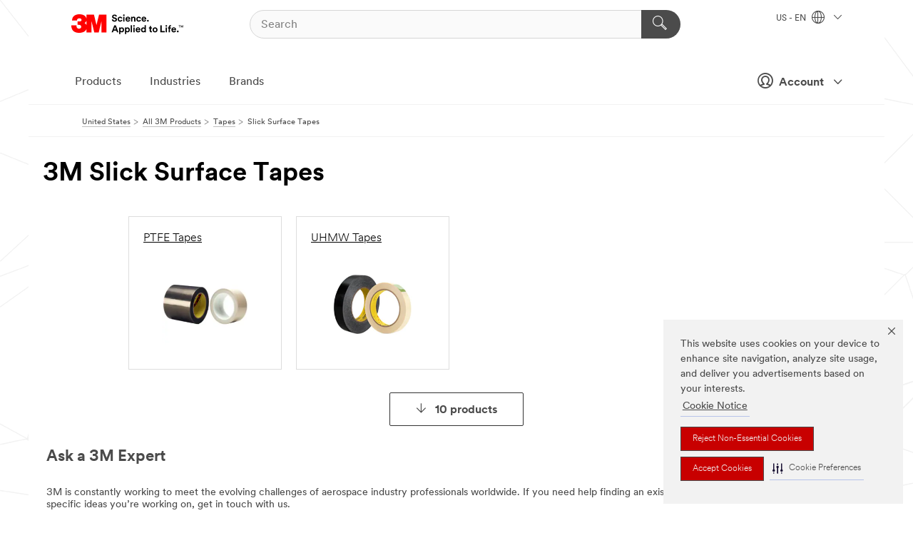

--- FILE ---
content_type: text/html; charset=UTF-8
request_url: https://www.3m.com/3M/en_US/p/c/tapes/slick-surface/?eType=EmailBlastContent&eId=5d576f94-8862-46d8-aa87-af520a1294a5
body_size: 35806
content:
<!DOCTYPE html>
<html lang="en-US">
 <head><meta http-equiv="X-UA-Compatible" content="IE=EDGE"><script type="text/javascript" src="https://cdn-prod.securiti.ai/consent/auto_blocking/0638aaa2-354a-44c0-a777-ea4db9f7bf8a/6b6b9bd3-ba56-4136-8ed8-6ca3b3b8433b.js"></script><script>(function(){var s=document.createElement('script');s.src='https://cdn-prod.securiti.ai/consent/cookie-consent-sdk-loader.js';s.setAttribute('data-tenant-uuid', '0638aaa2-354a-44c0-a777-ea4db9f7bf8a');s.setAttribute('data-domain-uuid', '6b6b9bd3-ba56-4136-8ed8-6ca3b3b8433b');s.setAttribute('data-backend-url', 'https://app.securiti.ai');s.setAttribute('data-skip-css', 'false');s.defer=true;var parent_node=document.head || document.body;parent_node.appendChild(s);})()</script><style>.m-navbar_loginProfile .m-navbar_loginBtn.m-btn--red {display: none;}.m-navbar_login+.m-navbar_login {margin-right: 0px!important;}</style><script>if (typeof utag_data == 'undefined') utag_data = {};</script><style>.MMM--site-bd .mds-wrapper p{margin:0;}.mds-wrapper .mds-titleWithText_content--body p, .mds-wrapper .mds-stackableimages_container--content p, .mds-wrapper .mds-content-cards_grid_card_body .mds-font_body p, .mds-wrapper .mds-contentCTA_content--body p, .mds-wrapper .mds-accordion_content--text>p, .mds-wrapper .mds-tabs_items--content>div>p, .mds-wrapper .mds-verticaltabs_content--text>p{margin-bottom:15px;}.MMM--site-bd .mds-wrapper .mds-margin_large--bottom{margin-bottom: 20px;}.MMM--site-bd .mds-wrapper .mds-margin_large--top{margin-top: 20px;}.MMM--site-bd .mds-wrapper ol{margin:0;}.MMM--site-bd .mds-wrapper .mds-titleWithText_content--body ol, .MMM--site-bd .mds-wrapper .mds-titleWithText_content--body ul, .MMM--site-bd .mds-wrapper .mds-stackableimages_container--content ol, .MMM--site-bd .mds-wrapper .mds-stackableimages_container--content ul, .MMM--site-bd .mds-wrapper .mds-content-cards_grid_card_body .mds-font_body ol, .MMM--site-bd .mds-wrapper .mds-content-cards_grid_card_body .mds-font_body ul, .MMM--site-bd .mds-wrapper .mds-contentCTA_content--body ol, .MMM--site-bd .mds-wrapper .mds-contentCTA_content--body ul, .MMM--site-bd .mds-wrapper .mds-accordion_content--text>ol, .MMM--site-bd .mds-wrapper .mds-accordion_content--text>ul, .MMM--site-bd .mds-wrapper .mds-tabs_items--content>div>ol, .MMM--site-bd .mds-wrapper .mds-tabs_items--content>div>ul, .MMM--site-bd .mds-wrapper .mds-verticaltabs_content--text>ol, .MMM--site-bd .mds-wrapper .mds-verticaltabs_content--text>ul{padding-left: 22px;}</style>
<title>3M Slick Surface Tapes | 3M United States</title>
  <meta charset="utf-8">
  <meta name="viewport" content="width=device-width, initial-scale=1.0">
<meta name="DCSext.Business" content="Safety & Industrial Bus Group">
<meta name="DCSext.CDC" content="AD">
<meta name="DCSext.Hierarchy" content="GPH20037">
<meta name="DCSext.ewcd_url" content="Z6_79L2HO02KO3O10Q639V7L0A534 | Z6_79L2HO02KG2450QU1CS5FTFGB4">
<meta name="DCSext.locale" content="en_US">
<meta name="DCSext.page" content="CORP_SNAPS_GPH_US">
<meta name="DCSext.platform" content="FUZE">
<meta name="DCSext.site" content="CORP_SNAPS_GPH">
<meta name="WT.dcsvid" content="">
<meta name="application-name" content="MMM-ext">
<meta name="dc_coverage" content="US">
<meta name="description" content="Slick surface tapes are self-adhesive tapes with a low coefficient of friction. Their abrasion resistance and slick surfaces let materials slide across without damaging or wearing down conveyer chutes, guide rails, and containers.">
<meta name="entity.categoryId" content="GPH20037">
<meta name="format-detection" content="telephone=no">
<meta name="generatedBySNAPS" content="true">
<meta http-equiv="cleartype" content="on">
<meta http-equiv="format-detection" content="telephone=no">
<meta http-equiv="imagetoolbar" content="no">
<meta name="mmmsite" content="CORP_SNAPS_GPH">
<meta name="pageTemplateId" content="PageSlot">
<meta name="robots" content="noindex,nofollow">
<meta name="snapsWcmContent" content="[id-1]=[8f75a214-fcda-471d-9fe8-b72c62ba6af0] -- [id-2]=[c34203e3-ae53-44e4-9167-360d57984254]">
<!--  <PageMap><DataObject type="server"><Attribute name="node">fd-3 | WebSphere_Portal</Attribute>
<Attribute name="placeUniquename">CORP_SNAPS_GPH</Attribute>
<Attribute name="sitebreadcrumb">Z6_79L2HO02KG2450QU1CS5FTFGB4</Attribute>
<Attribute name="themeVersion">2025.10</Attribute>
<Attribute name="pageUniquename">CORP_SNAPS_GPH_US</Attribute>
</DataObject>
<DataObject type="page"><Attribute name="site">Z6_79L2HO02KO3O10Q639V7L0A534 | CORP_SNAPS_GPH</Attribute>
<Attribute name="currentpage">Z6_79L2HO02KG2450QU1CS5FTFGB4</Attribute>
<Attribute name="currentuniquename">CORP_SNAPS_GPH_US</Attribute>
</DataObject>
</PageMap> --><link rel="shortcut icon" type="image/ico" href="/favicon.ico" />
<link rel="apple-touch-icon-precomposed" sizes="57x57" href="/3m_theme_assets/themes/3MTheme/assets/images/unicorn/3M_Bookmark_Icon_57x57.png" />
<link rel="apple-touch-icon-precomposed" sizes="60x60" href="/3m_theme_assets/themes/3MTheme/assets/images/unicorn/3M_Bookmark_Icon_60x60.png" />
<link rel="apple-touch-icon-precomposed" sizes="72x72" href="/3m_theme_assets/themes/3MTheme/assets/images/unicorn/3M_Bookmark_Icon_72x72.png" />
<link rel="apple-touch-icon-precomposed" sizes="76x76" href="/3m_theme_assets/themes/3MTheme/assets/images/unicorn/3M_Bookmark_Icon_76x76.png" />
<link rel="apple-touch-icon-precomposed" sizes="114x114" href="/3m_theme_assets/themes/3MTheme/assets/images/unicorn/3M_Bookmark_Icon_114x114.png" />
<link rel="apple-touch-icon-precomposed" sizes="120x120" href="/3m_theme_assets/themes/3MTheme/assets/images/unicorn/3M_Bookmark_Icon_120x120.png" />
<link rel="apple-touch-icon-precomposed" sizes="144x144" href="/3m_theme_assets/themes/3MTheme/assets/images/unicorn/3M_Bookmark_Icon_144x144.png" />
<link rel="apple-touch-icon-precomposed" sizes="152x152" href="/3m_theme_assets/themes/3MTheme/assets/images/unicorn/3M_Bookmark_Icon_152x152.png" />
<link rel="apple-touch-icon-precomposed" sizes="180x180" href="/3m_theme_assets/themes/3MTheme/assets/images/unicorn/3M_Bookmark_Icon_180x180.png" />
<meta name="msapplication-TileColor" content="#ffffff" />
<meta name="msapplication-square70x70logo" content="/3m_theme_assets/themes/3MTheme/assets/images/unicorn/smalltile.png" />
<meta name="msapplication-square150x150logo" content="/3m_theme_assets/themes/3MTheme/assets/images/unicorn/mediumtile.png" />
<meta name="msapplication-wide310x150logo" content="/3m_theme_assets/themes/3MTheme/assets/images/unicorn/widetile.png" />
<meta name="msapplication-square310x310logo" content="/3m_theme_assets/themes/3MTheme/assets/images/unicorn/largetile.png" />
<link rel="stylesheet" href="/3m_theme_assets/themes/3MTheme/assets/css/build/phoenix.css?v=3.179.0" />
<link rel="stylesheet" href="/3m_theme_assets/themes/3MTheme/assets/css/unicorn-icons.css?v=3.179.0" />
<link rel="stylesheet" media="print" href="/3m_theme_assets/themes/3MTheme/assets/css/build/unicorn-print.css?v=3.179.0" />
<link rel="stylesheet" href="/3m_theme_assets/static/MDS/mammoth.css?v=3.179.0" />
<!--[if IE]><![endif]-->
<!--[if (IE 8)|(IE 7)]>
<script type="text/javascript">
document.getElementById("js-main_style").setAttribute("href", "");
</script>

<![endif]-->
<!--[if lte IE 6]><![endif]-->
<script type="text/javascript" src="/3m_theme_assets/themes/3MTheme/assets/scripts/mmmSettings.js"></script><link rel="stylesheet" href="/3m_theme_assets/themes/3MTheme/assets/css/build/gsn.css" />
<link rel="stylesheet" href="/3m_theme_assets/themes/3MTheme/assets/css/static/MyAccountDropdown/MyAccountDropdown.css" />
<script src="https://tags.tiqcdn.com/utag/3m/en-us/prod/utag.sync.js"></script>

<script>(window.BOOMR_mq=window.BOOMR_mq||[]).push(["addVar",{"rua.upush":"false","rua.cpush":"true","rua.upre":"false","rua.cpre":"true","rua.uprl":"false","rua.cprl":"false","rua.cprf":"false","rua.trans":"SJ-94c5783a-7099-4285-9411-78c523201f71","rua.cook":"false","rua.ims":"false","rua.ufprl":"false","rua.cfprl":"true","rua.isuxp":"false","rua.texp":"norulematch","rua.ceh":"false","rua.ueh":"false","rua.ieh.st":"0"}]);</script>
                              <script>!function(e){var n="https://s.go-mpulse.net/boomerang/";if("False"=="True")e.BOOMR_config=e.BOOMR_config||{},e.BOOMR_config.PageParams=e.BOOMR_config.PageParams||{},e.BOOMR_config.PageParams.pci=!0,n="https://s2.go-mpulse.net/boomerang/";if(window.BOOMR_API_key="JXQGZ-MQTTH-LPLP3-XXLJ3-2CUSC",function(){function e(){if(!o){var e=document.createElement("script");e.id="boomr-scr-as",e.src=window.BOOMR.url,e.async=!0,i.parentNode.appendChild(e),o=!0}}function t(e){o=!0;var n,t,a,r,d=document,O=window;if(window.BOOMR.snippetMethod=e?"if":"i",t=function(e,n){var t=d.createElement("script");t.id=n||"boomr-if-as",t.src=window.BOOMR.url,BOOMR_lstart=(new Date).getTime(),e=e||d.body,e.appendChild(t)},!window.addEventListener&&window.attachEvent&&navigator.userAgent.match(/MSIE [67]\./))return window.BOOMR.snippetMethod="s",void t(i.parentNode,"boomr-async");a=document.createElement("IFRAME"),a.src="about:blank",a.title="",a.role="presentation",a.loading="eager",r=(a.frameElement||a).style,r.width=0,r.height=0,r.border=0,r.display="none",i.parentNode.appendChild(a);try{O=a.contentWindow,d=O.document.open()}catch(_){n=document.domain,a.src="javascript:var d=document.open();d.domain='"+n+"';void(0);",O=a.contentWindow,d=O.document.open()}if(n)d._boomrl=function(){this.domain=n,t()},d.write("<bo"+"dy onload='document._boomrl();'>");else if(O._boomrl=function(){t()},O.addEventListener)O.addEventListener("load",O._boomrl,!1);else if(O.attachEvent)O.attachEvent("onload",O._boomrl);d.close()}function a(e){window.BOOMR_onload=e&&e.timeStamp||(new Date).getTime()}if(!window.BOOMR||!window.BOOMR.version&&!window.BOOMR.snippetExecuted){window.BOOMR=window.BOOMR||{},window.BOOMR.snippetStart=(new Date).getTime(),window.BOOMR.snippetExecuted=!0,window.BOOMR.snippetVersion=12,window.BOOMR.url=n+"JXQGZ-MQTTH-LPLP3-XXLJ3-2CUSC";var i=document.currentScript||document.getElementsByTagName("script")[0],o=!1,r=document.createElement("link");if(r.relList&&"function"==typeof r.relList.supports&&r.relList.supports("preload")&&"as"in r)window.BOOMR.snippetMethod="p",r.href=window.BOOMR.url,r.rel="preload",r.as="script",r.addEventListener("load",e),r.addEventListener("error",function(){t(!0)}),setTimeout(function(){if(!o)t(!0)},3e3),BOOMR_lstart=(new Date).getTime(),i.parentNode.appendChild(r);else t(!1);if(window.addEventListener)window.addEventListener("load",a,!1);else if(window.attachEvent)window.attachEvent("onload",a)}}(),"".length>0)if(e&&"performance"in e&&e.performance&&"function"==typeof e.performance.setResourceTimingBufferSize)e.performance.setResourceTimingBufferSize();!function(){if(BOOMR=e.BOOMR||{},BOOMR.plugins=BOOMR.plugins||{},!BOOMR.plugins.AK){var n="true"=="true"?1:0,t="",a="clnh6zixhv7c62kkjepa-f-191bf2a0c-clientnsv4-s.akamaihd.net",i="false"=="true"?2:1,o={"ak.v":"39","ak.cp":"634013","ak.ai":parseInt("289363",10),"ak.ol":"0","ak.cr":9,"ak.ipv":4,"ak.proto":"h2","ak.rid":"1301b0cc","ak.r":47376,"ak.a2":n,"ak.m":"dsca","ak.n":"essl","ak.bpcip":"18.218.127.0","ak.cport":46768,"ak.gh":"23.200.85.108","ak.quicv":"","ak.tlsv":"tls1.3","ak.0rtt":"","ak.0rtt.ed":"","ak.csrc":"-","ak.acc":"","ak.t":"1766476062","ak.ak":"hOBiQwZUYzCg5VSAfCLimQ==qrscLEnohvQSYWkzylAVZR3uJPGMqRb8k9tTqIK4yNl6ARFkoBtj0KnYca04p6VQPep9r6KE+Eu7v3wMpoQLi5ffUid/L4lWQRgz0wzyyjntEMwNsSWgS6uV/fM1pIGTaXrM9c6087o4SypTayauMhmvHLOlQbyKSyFgsUnbo0/iFpD+5Dg/3j36H41T0o3DWg2v2dHgtq+f71QVoF0fbTDaJ17LyQYKxM5dYRELUwI95YARkSBK13FzXga4ALwWiBuxOMxhAr8s2Hn/tGBSv4poiYUUO+dSdGDIdngEMbhr7g/zBH1Pj+TY8n75G0sioqtclYPaRzVtEi9pw4l3FW3EIpnLY5mXieg7d3fTvdWANLmR5dfe7DNMh/BnsxjfsInUwYexgTDeQsqcsRy9WzALmyr68gO5xGQql4MN4IQ=","ak.pv":"232","ak.dpoabenc":"","ak.tf":i};if(""!==t)o["ak.ruds"]=t;var r={i:!1,av:function(n){var t="http.initiator";if(n&&(!n[t]||"spa_hard"===n[t]))o["ak.feo"]=void 0!==e.aFeoApplied?1:0,BOOMR.addVar(o)},rv:function(){var e=["ak.bpcip","ak.cport","ak.cr","ak.csrc","ak.gh","ak.ipv","ak.m","ak.n","ak.ol","ak.proto","ak.quicv","ak.tlsv","ak.0rtt","ak.0rtt.ed","ak.r","ak.acc","ak.t","ak.tf"];BOOMR.removeVar(e)}};BOOMR.plugins.AK={akVars:o,akDNSPreFetchDomain:a,init:function(){if(!r.i){var e=BOOMR.subscribe;e("before_beacon",r.av,null,null),e("onbeacon",r.rv,null,null),r.i=!0}return this},is_complete:function(){return!0}}}}()}(window);</script></head>
<body class="MMM--bodyContain MMM--body_1440"><div class="MMM--skipMenu" id="top"><ul class="MMM--skipList"><li><a href="#js-gsnMenu">Go to US Navigation</a></li><li><a href="#ssnMenu">Go to GPH  Navigation</a></li><li><a href="#pageContent">Go to Page Content</a></li><li><a href="#js-searchBar">Go to Search</a></li><li><a href="#help--links">Go to Contact Information</a></li><li><a href="/3M/en_US/company-us/site-map/">Go to Site Map</a></li></ul>
</div>

    <div id="js-bodyWrapper" class="MMM--themeWrapper">
        <div class="m-dropdown-list_overlay"></div>
    <nav class="m-nav">      
      <div class="is-header_container h-fitWidth m-header_container">
        <div class="m-header">          
          <a href="https://www.3m.com/" aria-label="3M Logo - Opens in a new window" class="is-3MLogo m-header_logo l-smallMarginRight h-linkNoUnderline l-centerVertically" title="3M in the United States">
            <img class="h-onDesktop m-header_logoImg" src="/3m_theme_assets/themes/3MTheme/assets/images/unicorn/Logo.svg" alt="3M Logo" />
            <img class="h-notOnDesktop l-img" src="/3m_theme_assets/themes/3MTheme/assets/images/unicorn/Logo_mobile.png" alt="3M Logo" />
          </a>                          

          

<div class="m-header_search l-smallMarginRight">
  <form class="h-fitHeight" id="typeahead-root" action="/3M/en_US/p/">
    <input id="js-searchBar" class="m-header_searchbar h-fitWidth h-fitHeight l-centerVertically is-searchbar" name="Ntt" type="search" placeholder="Search" aria-label="Search">
    <button class="m-header_searchbutton" type="submit" value="Search" aria-label="Search">
      <i class="MMM--icn MMM--icn_search color--white"></i>
    </button>
  </form>
</div>


          <div style="display: inline-block" class="h-notOnDesktop">
            <div class="m-header_menu l-centerVertically h-notOnDesktop">
              <a href="#" class="h-linkNoUnderline link--dark is-header_menuLink is-collapsed m-header_menuLink" aria-haspopup="true" aria-controls="navOptions" aria-label="Open Navigation" data-openlabel="Open Navigation" data-closelabel="Close">
                <i class="MMM--icn MMM--icn_hamburgerMenu is-header_menuIcon m-header_menuIcn"></i>
              </a>
              <i class="MMM--icn MMM--icn_close link--dark m-header_hiddenIcn m-header_menuIcn"></i>
            </div>
          </div>
          <div class="m-header--fix"></div>
        </div>
                
        
        <div class="m-header-madbar h-notOnDesktop">
          <div class="MAD-Bar">
            <div class="m-account mad-section">
              <div class="is-mkplCart" data-cart="true"></div>
              <a href="#" role="button" class="m-btn m-btn--free font--size m-navbar_loginBtn m-navbar_profileBtn link--dark is-header_madSI is-closed is-signInToggle" target="_self">
                <i class="MMM--icn MMM--icn_userHollow large-icn"></i>
                Account
                <i class="MMM--icn MMM--icn_down_arrow mad-barSI-arrow"></i>
              </a>
              
            </div>
          </div>
        </div>
                
        <div class="m-header_overlay"></div>
        
        <!-- Profile Management Pop-Up -->
              <div class="m-navbar m-navbar-noStyle">
               <div class=" is-signInPopUp h-hidden">
                <div class="m-navbar_signInPopup font--standard mad-menu-container" aria-modal="true">                           
                  
                  <div class="MyLogOut MySignIn">
                    <a target="_self" class="externalSameWdw" rel="nofollow" href="https://www.3m.com/my3M/en_US/p/" class="m-btn--red font--size m-signOutBtn_lg">Sign In</a>
                  </div>
                  
                  <div class="signIn-linkBox">
                    <a href="https://order.3m.com/store/bComUSSite/en_US/login">Sign in to bCom</a>
                  </div>
                </div> 
               </div> 
              </div>            
            

        <div class="is-dropdown h-hidden m-navbar_container">
          <div class="m-navbar_overlay h-fitHeight h-notOnMobile is-overlay h-notOnDesktop"></div>
          <div class="m-navbar">
            <div class="m-navbar_level-1 js-navbar_level-1">

              
	          <div class="m-navbar_login m-navbar_loginProfile h-notOnMobile h-notOnTablet h-onDesktop">
              <div class="mad-section"><div class="is-mkplCart" data-cart="true"></div>
                <a href="#" class="m-btn m-btn--free font--size m-navbar_loginBtn m-navbar_signInBtn link--dark is-signInToggle is-header_madDesktopSI">
                  <i class="MMM--icn MMM--icn_userHollow l-centerVertically large-icn" style="padding-left: 10px; font-weight: bold;"></i>
                  Account
                  <i class="MMM--icn mad-barSI-arrow MMM--icn_down_arrow" style="padding-left: 10px; font-size: 11px;"></i>
                </a>
              </div>
            </div>
 
              <div class="m-navbar_localization l-centerVertically">
                <a href="#" class="link--dark l-centerVertically is-localeToggle">US - EN
                  <i class="MMM--icn MMM--icn_localizationGlobe l-centerVertically m-navbar_localGlobe" style="padding-left: 5px;"></i>
                  <i class="MMM--icn MMM--icn_down_arrow h-onDesktop" style="padding-left: 10px; font-size: 11px;"></i></a>
              </div>
              <div id="js-gsnMenu" class="m-navbar_nav">

                
<ul id="navOptions" role="menubar">
<li class="m-navbar_listItem">
        <a href="#" id="navbar_link-products" class="is-navbar_link m-navbar_link" aria-haspopup="true" aria-expanded="false">Products</a>
      </li><li class="m-navbar_listItem">
        <a href="#" id="navbar_link-industries" class="is-navbar_link m-navbar_link" aria-haspopup="true" aria-expanded="false">Industries</a>
      </li><li class="m-navbar_listItem">
          <a href="/3M/en_US/company-us/our-brands/" class="m-navbar_link">Brands</a>
        </li>
        
</ul>
<div class="m-navbar_localOverlay is-localePopUp h-hidden">
  <div class="m-navbar_localPopup m-navbar_popup font--standard" aria-modal="true" role="dialog" aria-label="language switcher dialog">
    <button
      class="m-navbar-localClose m-btn--close color--silver is-close h-notOnDesktop"
      aria-label="Close"><i class="MMM--icn MMM--icn_close"></i></button>
    <div class="font--standard m-navbar_popupTitle">3M in the United States</div>
    <form>
      <div class="font--standard m-navbar_popupOptions"><input type="radio" name="locale" value="/3M/en_US/p/" id="locale-us-en" class="m-radioInput" checked>
      	    <label class="m-radioInput_label" for="locale-us-en">English - EN</label><br></div>
      <a href="/3M/en_US/select-location/" aria-label="Change 3M Location" class="link">Change 3M Location</a>
      <button type="submit" value="Submit" class="m-btn m-btn--red m-navbar_localeSave is-saveLocale">Save</button>
    </form>
  </div>
  <div class="m-overlay h-onDesktop is-close"></div>
</div>
              </div>
            </div>

            <div class="m-dropdown-list js-navbar_level-2">

              <!-- Dropdown Lists Header -->
<div class="m-dropdown-list_header">
  <button class="m-dropdown-list_backBtn js-dropdown-list_backBtn">
    <i class="MMM--icn MMM--icn_lt2"></i>
  </button>
  <div class="m-dropdown-list_title">
<label id="dropdown-list_products-title">Products</label>
      <label id="dropdown-list_industries-title">Industries</label>
      
  </div>
</div><!-- End of the dropdown list header --><ul id="products-list" class="l-dropdown-list_container" role="menu" aria-hidden="true"><li class="l-dropdown-list" role="menuitem">
      <a href="/3M/en_US/p/c/abrasives/" aria-label="Abrasives" class="isInside MMM--basicLink">
        Abrasives
      </a>
    </li><li class="l-dropdown-list" role="menuitem">
      <a href="/3M/en_US/p/c/adhesives/" aria-label="Adhesives, Sealants & Fillers" class="isInside MMM--basicLink">
        Adhesives, Sealants & Fillers
      </a>
    </li><li class="l-dropdown-list" role="menuitem">
      <a href="/3M/en_US/p/c/advanced-materials/" aria-label="Advanced Materials" class="isInside MMM--basicLink">
        Advanced Materials
      </a>
    </li><li class="l-dropdown-list" role="menuitem">
      <a href="/3M/en_US/p/c/automotive-parts-hardware/" aria-label="Automotive Parts & Hardware" class="isInside MMM--basicLink">
        Automotive Parts & Hardware
      </a>
    </li><li class="l-dropdown-list" role="menuitem">
      <a href="/3M/en_US/p/c/building-materials/" aria-label="Building Materials" class="isInside MMM--basicLink">
        Building Materials
      </a>
    </li><li class="l-dropdown-list" role="menuitem">
      <a href="/3M/en_US/p/c/cleaning-supplies/" aria-label="Cleaning Supplies" class="isInside MMM--basicLink">
        Cleaning Supplies
      </a>
    </li><li class="l-dropdown-list" role="menuitem">
      <a href="/3M/en_US/p/c/coatings/" aria-label="Coatings" class="isInside MMM--basicLink">
        Coatings
      </a>
    </li><li class="l-dropdown-list" role="menuitem">
      <a href="/3M/en_US/p/c/compounds-polishes/" aria-label="Compounds & Polishes" class="isInside MMM--basicLink">
        Compounds & Polishes
      </a>
    </li><li class="l-dropdown-list" role="menuitem">
      <a href="/3M/en_US/p/c/electrical/" aria-label="Electrical" class="isInside MMM--basicLink">
        Electrical
      </a>
    </li><li class="l-dropdown-list" role="menuitem">
      <a href="/3M/en_US/p/c/electronics-components/" aria-label="Electronics Materials & Components" class="isInside MMM--basicLink">
        Electronics Materials & Components
      </a>
    </li><li class="l-dropdown-list" role="menuitem">
      <a href="/3M/en_US/p/c/films-sheeting/" aria-label="Films & Sheeting" class="isInside MMM--basicLink">
        Films & Sheeting
      </a>
    </li><li class="l-dropdown-list" role="menuitem">
      <a href="/3M/en_US/p/c/filtration-separation/" aria-label="Filtration & Separation" class="isInside MMM--basicLink">
        Filtration & Separation
      </a>
    </li><li class="l-dropdown-list" role="menuitem">
      <a href="/3M/en_US/p/c/home/" aria-label="Home" class="isInside MMM--basicLink">
        Home
      </a>
    </li><li class="l-dropdown-list" role="menuitem">
      <a href="/3M/en_US/p/c/insulation/" aria-label="Insulation" class="isInside MMM--basicLink">
        Insulation
      </a>
    </li><li class="l-dropdown-list" role="menuitem">
      <a href="/3M/en_US/p/c/lab-supplies-testing/" aria-label="Lab Supplies & Testing" class="isInside MMM--basicLink">
        Lab Supplies & Testing
      </a>
    </li><li class="l-dropdown-list" role="menuitem">
      <a href="/3M/en_US/p/c/labels/" aria-label="Labels" class="isInside MMM--basicLink">
        Labels
      </a>
    </li><li class="l-dropdown-list" role="menuitem">
      <a href="/3M/en_US/p/c/lubricants/" aria-label="Lubricants" class="isInside MMM--basicLink">
        Lubricants
      </a>
    </li><li class="l-dropdown-list" role="menuitem">
      <a href="/3M/en_US/p/c/medical/" aria-label="Medical" class="isInside MMM--basicLink">
        Medical
      </a>
    </li><li class="l-dropdown-list" role="menuitem">
      <a href="/3M/en_US/p/c/office-supplies/" aria-label="Office Supplies" class="isInside MMM--basicLink">
        Office Supplies
      </a>
    </li><li class="l-dropdown-list" role="menuitem">
      <a href="/3M/en_US/p/c/ppe/" aria-label="Personal Protective Equipment" class="isInside MMM--basicLink">
        Personal Protective Equipment
      </a>
    </li><li class="l-dropdown-list" role="menuitem">
      <a href="/3M/en_US/p/c/signage-marking/" aria-label="Signage & Marking" class="isInside MMM--basicLink">
        Signage & Marking
      </a>
    </li><li class="l-dropdown-list" role="menuitem">
      <a href="/3M/en_US/p/c/tapes/" aria-label="Tapes" class="isInside MMM--basicLink">
        Tapes
      </a>
    </li><li class="l-dropdown-list" role="menuitem">
      <a href="/3M/en_US/p/c/tools-equipment/" aria-label="Tools & Equipment" class="isInside MMM--basicLink">
        Tools & Equipment
      </a>
    </li><li class="l-dropdown-list_last-item" role="menuitem"><a class="l-dropdown-list_view-all-products" href="/3M/en_US/p/">View all 3M products</a>     
      <button class="m-btn js-backtoTopBtn">
        <i class="MMM--icn MMM--icn_arrowUp"></i>
      </button>
    </li></ul>
<ul id="industries-list" class="l-dropdown-list_container" role="menu" aria-hidden="true"><li class="l-dropdown-list" role="menuitem">
      <a href="/3M/en_US/automotive-us/" aria-label="Automotive" class="MMM--basicLink">
        Automotive
      </a>
    </li><li class="l-dropdown-list" role="menuitem">
      <a href="/3M/en_US/commercial-solutions-us/" aria-label="Commercial Solutions" class="MMM--basicLink">
        Commercial Solutions
      </a>
    </li><li class="l-dropdown-list" role="menuitem">
      <a href="/3M/en_US/consumer-us/" aria-label="Consumer Markets" class="MMM--basicLink">
        Consumer Markets
      </a>
    </li><li class="l-dropdown-list" role="menuitem">
      <a href="/3M/en_US/design-construction-us/" aria-label="Design & Construction" class="MMM--basicLink">
        Design & Construction
      </a>
    </li><li class="l-dropdown-list" role="menuitem">
      <a href="/3M/en_US/electronics-us/" aria-label="Electronics" class="MMM--basicLink">
        Electronics
      </a>
    </li><li class="l-dropdown-list" role="menuitem">
      <a href="/3M/en_US/energy-us/" aria-label="Energy" class="MMM--basicLink">
        Energy
      </a>
    </li><li class="l-dropdown-list" role="menuitem">
      <a href="/3M/en_US/government-us/" aria-label="Government" class="MMM--basicLink">
        Government
      </a>
    </li><li class="l-dropdown-list" role="menuitem">
      <a href="/3M/en_US/manufacturing-us/" aria-label="Manufacturing" class="MMM--basicLink">
        Manufacturing
      </a>
    </li><li class="l-dropdown-list" role="menuitem">
      <a href="/3M/en_US/safety-us/" aria-label="Safety" class="MMM--basicLink">
        Safety
      </a>
    </li><li class="l-dropdown-list" role="menuitem">
      <a href="/3M/en_US/transportation-us/" aria-label="Transportation" class="MMM--basicLink">
        Transportation
      </a>
    </li><div class="l-dropdown-list_industries-image">
      <img class="img img_stretch mix-MMM--img_fancy" src="https://multimedia.3m.com/mws/media/1812021O/industry-feature-image.png" alt="An auto factory worker inspecting car production line.">
      <p>At 3M, we discover and innovate in nearly every industry to help solve problems around the world.</p>
    </div></ul>


            </div>            
          </div>
        </div>
      </div>
    </nav>
    <div class="m-navbar_profileOverlay is-profileToggle is-close h-hidden"></div>
    <div class="m-navbar_signInOverlay m-overlay is-signInToggle is-close h-hidden"></div>
<div class="MMM--site-bd">
  <div class="MMM--grids" id="pageContent">
  <div class="MMM--siteNav">
  <div class="MMM--breadcrumbs_theme">
  <ol class="MMM--breadcrumbs-list" itemscope itemtype="https://schema.org/BreadcrumbList"><li itemprop="itemListElement" itemscope itemtype="https://schema.org/ListItem"><a href="/3M/en_US/company-us/" itemprop="item"><span itemprop="name">United States</span></a><i class="MMM--icn MMM--icn_breadcrumb"></i>
          <meta itemprop="position" content="1" /></li><li itemprop="itemListElement" itemscope itemtype="https://schema.org/ListItem"><a href="/3M/en_US/p/" itemprop="item"><span itemprop="name">All 3M Products</span></a><i class="MMM--icn MMM--icn_breadcrumb"></i>
          <meta itemprop="position" content="2" /></li><li itemprop="itemListElement" itemscope itemtype="https://schema.org/ListItem"><a href="https://www.3m.com/3M/en_US/p/c/tapes/" itemprop="item"><span itemprop="name">Tapes</span></a><i class="MMM--icn MMM--icn_breadcrumb"></i>
          <meta itemprop="position" content="3" /></li><li itemprop="itemListElement" itemscope itemtype="https://schema.org/ListItem"><span itemprop="name">Slick Surface Tapes</span><link itemprop="url" href="#"><meta itemprop="position" content="4" /></li></ol>
  
</div>

        </div><div class="hiddenWidgetsDiv">
	<!-- widgets in this container are hidden in the UI by default -->
	<div class='component-container ibmDndRow hiddenWidgetsContainer id-Z7_QF7D0M9OVT81LG4OV2MTGPFBO6' name='ibmHiddenWidgets' ></div><div style="clear:both"></div>
</div>

<div class="MMM--grids">
  <div class='component-container MMM--grids-col_single MMM--grids-col ibmDndColumn id-Z7_B2E5FFI8HB6D9VUQN22U8S8KR1' name='ibmMainContainer' ><div class='component-control id-Z7_79L2HO02KG2450QU1CS5FTFGR4' ><span id="Z7_79L2HO02KG2450QU1CS5FTFGR4"></span><html><head><meta name="viewport" content="width=device-width"/><script>window.__INITIAL_DATA = {"queryId":"68591169-e976-465b-aa21-66272149cc66","endpoints":{"pcpShowNext":"https://www.3m.com/snaps2/api/pcp-show-next/https/www.3m.com/3M/en_US/p/c/tapes/slick-surface/","pcpFilter":"https://www.3m.com/snaps2/api/pcp/https/www.3m.com/3M/en_US/p/c/tapes/slick-surface/","analyticsUrl":"https://searchapi.3m.com/search/analytics/v1/public/signal/?client=3mcom","pcpShowMoreHidden":"","snapServerUrl":"https://www.3m.com/snaps2/"},"total":10,"greater":false,"items":[{"hasMoreOptions":true,"imageUrl":"https://multimedia.3m.com/mws/media/1960936J/3m-ptfe-film-tape-5490.jpg","altText":"3M™ PTFE Film Tape 5490","name":"3M™ PTFE Film Tape 5490","bazaarVoiceDisplayZone":["FUZEexperience"],"bazaarVoiceClientName":["3m-country-catalog"],"url":"https://www.3m.com/3M/en_US/p/d/b40070573/","isParent":true,"position":0,"stockNumber":"B40070573","originalMmmid":"B40070573","displayScope":["3mcom"],"bazaarVoiceProductID":"B40070573|3m-country-catalog|FUZEexperience|en_US"},{"hasMoreOptions":true,"imageUrl":"https://multimedia.3m.com/mws/media/2419190J/3m-squeak-reduction-tape-5430-transparent-2-in-x-72-yd-7-4-mil.jpg","altText":"3M Squeak Reduction Tape 5430,  Transparent,  2 in x 72 yd,  7.4 mil","name":"3M™ Squeak Reduction Tape 5430","bazaarVoiceDisplayZone":["FUZEexperience"],"bazaarVoiceClientName":["3m-country-catalog"],"url":"https://www.3m.com/3M/en_US/p/d/b40070582/","isParent":true,"position":1,"stockNumber":"B40070582","originalMmmid":"B40070582","productNumber":"5430","displayScope":["3mcom"],"bazaarVoiceProductID":"B40070582|3m-country-catalog|FUZEexperience|en_US"},{"hasMoreOptions":true,"imageUrl":"https://multimedia.3m.com/mws/media/1048080J/3m-ptfe-film-tape-5491.jpg","altText":"3M™ PTFE Film Tape 5491","name":"3M™ PTFE Film Tape 5491","bazaarVoiceDisplayZone":["FUZEexperience"],"bazaarVoiceClientName":["3m-country-catalog"],"url":"https://www.3m.com/3M/en_US/p/d/b40070583/","isParent":true,"position":2,"stockNumber":"B40070583","originalMmmid":"B40070583","productNumber":"5491","displayScope":["3mcom"],"bazaarVoiceProductID":"B40070583|3m-country-catalog|FUZEexperience|en_US"},{"hasMoreOptions":true,"imageUrl":"https://multimedia.3m.com/mws/media/1960940J/3m-ptfe-film-tape-5498.jpg","altText":"3M™ PTFE Film Tape 5498","name":"3M™ PTFE Film Tape 5498","bazaarVoiceDisplayZone":["FUZEexperience"],"bazaarVoiceClientName":["3m-country-catalog"],"url":"https://www.3m.com/3M/en_US/p/d/b40070588/","isParent":true,"position":3,"stockNumber":"B40070588","originalMmmid":"B40070588","productNumber":"5498","displayScope":["3mcom"],"bazaarVoiceProductID":"B40070588|3m-country-catalog|FUZEexperience|en_US"},{"hasMoreOptions":true,"imageUrl":"https://multimedia.3m.com/mws/media/1965047J/3m-squeak-reduction-tape-9325.jpg","altText":"3M™ Squeak Reduction Tape 9325","name":"3M™ Squeak Reduction Tape 9325","bazaarVoiceDisplayZone":["FUZEexperience"],"bazaarVoiceClientName":["3m-country-catalog"],"url":"https://www.3m.com/3M/en_US/p/d/b40070635/","isParent":true,"position":4,"stockNumber":"B40070635","originalMmmid":"B40070635","productNumber":"9325","displayScope":["3mcom"],"bazaarVoiceProductID":"B40070635|3m-country-catalog|FUZEexperience|en_US"},{"hasMoreOptions":true,"imageUrl":"https://multimedia.3m.com/mws/media/1960934J/3m-ptfe-skived-film-tape-5480.jpg","altText":"3M™ PTFE Skived Film Tape 5480","name":"3M™ PTFE Skived Film Tape 5480","bazaarVoiceDisplayZone":["FUZEexperience"],"bazaarVoiceClientName":["3m-country-catalog"],"url":"https://www.3m.com/3M/en_US/p/d/b40070571/","isParent":true,"position":5,"stockNumber":"B40070571","originalMmmid":"B40070571","productNumber":"5480","displayScope":["3mcom"],"bazaarVoiceProductID":"B40070571|3m-country-catalog|FUZEexperience|en_US"},{"hasMoreOptions":true,"imageUrl":"https://multimedia.3m.com/mws/media/1098679J/3m-uhmw-pe-film-tape-5421.jpg","altText":"3M™ UHMW PE Film Tape 5421","name":"3M™ UHMW PE Film Tape 5421","bazaarVoiceDisplayZone":["FUZEexperience"],"bazaarVoiceClientName":["3m-country-catalog"],"url":"https://www.3m.com/3M/en_US/p/d/b40069119/","isParent":true,"position":6,"stockNumber":"B40069119","originalMmmid":"B40069119","productNumber":"5421","displayScope":["3mcom"],"bazaarVoiceProductID":"B40069119|3m-country-catalog|FUZEexperience|en_US"},{"hasMoreOptions":true,"imageUrl":"https://multimedia.3m.com/mws/media/1960939J/3m-uhmw-pe-film-tape-5425.jpg","altText":"3M™ UHMW PE Film Tape","name":"3M™ UHMW PE Film Tape 5425","bazaarVoiceDisplayZone":["FUZEexperience"],"bazaarVoiceClientName":["3m-country-catalog"],"url":"https://www.3m.com/3M/en_US/p/d/b40070581/","isParent":true,"position":7,"stockNumber":"B40070581","originalMmmid":"B40070581","productNumber":"5425","displayScope":["3mcom"],"bazaarVoiceProductID":"B40070581|3m-country-catalog|FUZEexperience|en_US"},{"hasMoreOptions":true,"imageUrl":"https://multimedia.3m.com/mws/media/1960939J/3m-uhmw-pe-film-tape-5425.jpg","altText":"3M™ UHMW PE Film Tape","name":"3M™ UHMW Film Tape 5423","bazaarVoiceDisplayZone":["FUZEexperience"],"bazaarVoiceClientName":["3m-country-catalog"],"url":"https://www.3m.com/3M/en_US/p/d/b40072069/","isParent":true,"position":8,"stockNumber":"B40072069","originalMmmid":"B40072069","productNumber":"5423","displayScope":["3mcom"],"bazaarVoiceProductID":"B40072069|3m-country-catalog|FUZEexperience|en_US"},{"hasMoreOptions":true,"imageUrl":"https://multimedia.3m.com/mws/media/1960943J/3m-ptfe-skived-film-tape-5481.jpg","altText":"3M™ PTFE Skived Film Tape 5481","name":"3M™ PTFE Skived Film Tape 5481","bazaarVoiceDisplayZone":["FUZEexperience"],"bazaarVoiceClientName":["3m-country-catalog"],"url":"https://www.3m.com/3M/en_US/p/d/b40070598/","isParent":true,"position":9,"stockNumber":"B40070598","originalMmmid":"B40070598","productNumber":"5481","displayScope":["3mcom"],"bazaarVoiceProductID":"B40070598|3m-country-catalog|FUZEexperience|en_US"}],"aggregations":{"sticky":{"industries":{"isMultiSelect":false,"name":"Industries","facets":[{"id":"pvetg2395","value":"Manufacturing","count":10,"url":"https://www.3m.com/3M/en_US/p/c/tapes/slick-surface/i/manufacturing/","api":"https://www.3m.com/snaps2/api/pcp/https/www.3m.com/3M/en_US/p/c/tapes/slick-surface/i/manufacturing/","selected":false},{"id":"pvetg2398","value":"Transportation","count":10,"url":"https://www.3m.com/3M/en_US/p/c/tapes/slick-surface/i/transportation/","api":"https://www.3m.com/snaps2/api/pcp/https/www.3m.com/3M/en_US/p/c/tapes/slick-surface/i/transportation/","selected":false},{"id":"pvetg2387","value":"Automotive","count":9,"url":"https://www.3m.com/3M/en_US/p/c/tapes/slick-surface/i/automotive/","api":"https://www.3m.com/snaps2/api/pcp/https/www.3m.com/3M/en_US/p/c/tapes/slick-surface/i/automotive/","selected":false},{"id":"pvetg2388","value":"Commercial Solutions","count":8,"url":"https://www.3m.com/3M/en_US/p/c/tapes/slick-surface/i/commercial-solutions/","api":"https://www.3m.com/snaps2/api/pcp/https/www.3m.com/3M/en_US/p/c/tapes/slick-surface/i/commercial-solutions/","selected":false},{"id":"pvetg2393","value":"Energy","count":3,"url":"https://www.3m.com/3M/en_US/p/c/tapes/slick-surface/i/energy/","api":"https://www.3m.com/snaps2/api/pcp/https/www.3m.com/3M/en_US/p/c/tapes/slick-surface/i/energy/","selected":false},{"id":"pvetg2392","value":"Electronics","count":1,"url":"https://www.3m.com/3M/en_US/p/c/tapes/slick-surface/i/electronics/","api":"https://www.3m.com/snaps2/api/pcp/https/www.3m.com/3M/en_US/p/c/tapes/slick-surface/i/electronics/","selected":false}]},"categories":{"isMultiSelect":false,"name":"Categories","facets":[{"id":"GPH20038","value":"UHMW Tapes","count":5,"url":"https://www.3m.com/3M/en_US/p/c/tapes/slick-surface/uhmw/","api":"https://www.3m.com/snaps2/api/pcp/https/www.3m.com/3M/en_US/p/c/tapes/slick-surface/uhmw/","altText":"UHMW Tapes","description":"Also known as ultra-high molecular weight tapes, the backing on these tapes reduce friction on surfaces to which they are applied. Example applications include reduction in squeaking, rattling, and other noises produced by conveyor systems.","selected":false,"imageUrl":"https://multimedia.3m.com/mws/media/1861983J/uhmw-tapes.jpg"},{"id":"GPH20039","value":"PTFE Tapes","count":5,"url":"https://www.3m.com/3M/en_US/p/c/tapes/slick-surface/ptfe/","api":"https://www.3m.com/snaps2/api/pcp/https/www.3m.com/3M/en_US/p/c/tapes/slick-surface/ptfe/","altText":"PTFE Tapes","description":"Tapes with a polytetrafluoroethylene film backing allowing low coefficients of friction and can provide a chemical-resistant barrier.  PTFE tapes are used to improve web processing and on heat-sealing machines.","selected":false,"imageUrl":"https://multimedia.3m.com/mws/media/1861984J/ptfe-tapes.jpg"}]},"brand":{"isMultiSelect":false,"name":"Brands"}}},"breadCrumb":[{"value":"All Products","removeUrl":"https://www.3m.com/3M/en_US/p/","gphId":"GPH19999"},{"value":"Tapes","removeUrl":"https://www.3m.com/3M/en_US/p/c/tapes/","gphId":"GPH10113"},{"value":"Slick Surface Tapes","description":"Slick surface tapes are self-adhesive tapes with a low coefficient of friction. Their abrasion resistance and slick surfaces let materials slide across without damaging or wearing down conveyer chutes, guide rails, and containers.","gphId":"GPH20037"}],"canonicalUrl":"https://www.3m.com/3M/en_US/p/c/tapes/slick-surface/","isAutoCorrect":false,"metadata":{"business":"Safety & Industrial Bus Group","cdc":"AD","hreflang":{"de_AT":"https://www.3maustria.at/3M/de_AT/p/c/klebebander/gleit-klebebander/","en_GR":"https://www.3mhellas.gr/3M/el_GR/p/c/tapes/slick-surface/","en_KZ":"https://www.3mkazakhstan.com/3M/ru_KZ/p/c/tapes/slick-surface/","es_EC":"https://www.3m.com.ec/3M/es_EC/p/c/tapes/slick-surface/","en_PH":"https://www.3mphilippines.com.ph/3M/en_PH/p/c/tapes/slick-surface/","th_TH":"https://www.3m.co.th/3M/th_TH/p/c/tapes/slick-surface/","cs_CZ":"https://www.3m.cz/3M/cs_CZ/p/c/pasky/hladke-kluzne-pasky/","hu_HU":"https://www.3mmagyarorszag.hu/3M/hu_HU/p/c/szalagok/sima-feluletu-szalagok/","es_UY":"https://www.3m.com.uy/3M/es_UY/p/c/tapes/slick-surface/","en_TT":"https://www.3m.com.tt/3M/en_TT/p/c/tapes/slick-surface/","es_MX":"https://www.3m.com.mx/3M/es_MX/p/c/cintas/cintas-superficies-lisas/","sk_SK":"https://www.3mslovensko.sk/3M/sk_SK/p/c/pasky/hladke-klzke-pasky/","en_PR":"https://www.3m.com.pr/3M/en_PR/p/c/tapes/slick-surface/","es_ES":"https://www.3m.com.es/3M/es_ES/p/c/cintas/cintas-de-superficie-lisa/","en_HK":"https://www.3m.com.hk/3M/en_HK/p/c/tapes/slick-surface/","en_LT":"https://www.3mlietuva.lt/3M/lt_LT/p/c/tapes/slick-surface/","nl_NL":"https://www.3mnederland.nl/3M/nl_NL/p/c/tapes/tapes-met-glad-oppervlak/","en_HR":"https://www.3m.com.hr/3M/hr_HR/p/c/tapes/slick-surface/","en_LV":"https://www.3m.com.lv/3M/lv_LV/p/c/tapes/slick-surface/","nl_BE":"https://www.3mbelgie.be/3M/nl_BE/p/c/tapes/tapes-met-glad-oppervlak/","sv_SE":"https://www.3msverige.se/3M/sv_SE/p/c/tejper/utjamningstejp/","da_DK":"https://www.3mdanmark.dk/3M/da_DK/p/c/tape/tape-med-glat-overflade/","en_MA":"https://www.3mmaroc.ma/3M/fr_MA/p/c/tapes/slick-surface/","es_NI":"https://www.3m.com.ni/3M/es_NI/p/c/cintas/cintas-superficies-lisas/","en_IE":"https://www.3mireland.ie/3M/en_IE/p/c/tapes/slick-surface/","en_ID":"https://www.3m.co.id/3M/en_ID/p/c/tapes/slick-surface/","en_EE":"https://www.3m.com.ee/3M/et_EE/p/c/tapes/slick-surface/","ko_KR":"https://www.3m.co.kr/3M/ko_KR/p/c/tapes/slick-surface/","en_US":"https://www.3m.com/3M/en_US/p/c/tapes/slick-surface/","en_IN":"https://www.3mindia.in/3M/en_IN/p/c/tapes/slick-surface/","es_BO":"https://www.3m.com.bo/3M/es_BO/p/c/tapes/slick-surface/","en_IL":"https://www.3misrael.co.il/3M/en_IL/p/c/tapes/slick-surface/","no_NO":"https://www.3mnorge.no/3M/no_NO/p/c/tape/tape-med-glatt-overflate/","en_ZA":"https://www.3m.co.za/3M/en_ZA/p/c/tapes/slick-surface/","en_MY":"https://www.3m.com.my/3M/en_MY/p/c/tapes/slick-surface/","it_IT":"https://www.3mitalia.it/3M/it_IT/p/c/nastri/nastri-con-superficie-liscia/","pl_PL":"https://www.3mpolska.pl/3M/pl_PL/p/c/tasmy/tasmy-o-niskim-wspolczynniku-tarcia/","fr_BE":"https://www.3mbelgique.be/3M/fr_BE/p/c/bandes-et-rubans/rubans-a-surface-lisse/","en_AU":"https://www.3m.com.au/3M/en_AU/p/c/tapes/slick-surface/","tr_TR":"https://www.3m.com.tr/3M/tr_TR/p/c/bantlar/kaygan-yuzey-bantlari/","fr_FR":"https://www.3mfrance.fr/3M/fr_FR/p/c/bandes-et-rubans/rubans-a-surface-lisse/","ja_JP":"https://www.3mcompany.jp/3M/ja_JP/p/c/tapes/slick-surface/","en_NG":"https://www.3mnigeria.com.ng/3M/en_NG/p/c/tapes/slick-surface/","de_DE":"https://www.3mdeutschland.de/3M/de_DE/p/c/klebebander/gleit-klebebander/","es_SV":"https://www.3m.com.sv/3M/es_SV/p/c/tapes/slick-surface/","en_RO":"https://www.3m.com.ro/3M/ro_RO/p/c/tapes/slick-surface/","zh_TW":"https://www.3m.com.tw/3M/zh_TW/p/c/tapes/slick-surface/","de_CH":"https://www.3mschweiz.ch/3M/de_CH/p/c/klebebander/gleit-klebebander/","zh_HK":"https://www.3m.com.hk/3M/zh_HK/p/c/tapes/slick-surface/","en_RS":"https://www.3m.co.rs/3M/sr_RS/p/c/tapes/slick-surface/","en_BG":"https://www.3mbulgaria.bg/3M/bg_BG/p/c/tapes/slick-surface/","es_CO":"https://www.3m.com.co/3M/es_CO/p/c/cintas/cintas-superficies-lisas/","es_GT":"https://www.3m.com.gt/3M/es_GT/p/c/tapes/slick-surface/","en_JM":"https://www.3m.com.jm/3M/en_JM/p/c/tapes/slick-surface/","en_NZ":"https://www.3mnz.co.nz/3M/en_NZ/p/c/tapes/slick-surface/","es_PE":"https://www.3m.com.pe/3M/es_PE/p/c/cintas/cintas-superficies-lisas/","fr_CA":"https://www.3mcanada.ca/3M/fr_CA/p/c/rubans/rubans-a-surface-lisse/","es_CR":"https://www.3m.co.cr/3M/es_CR/p/c/cintas/cintas-superficies-lisas/","es_PA":"https://www.3m.com.pa/3M/es_PA/p/c/tapes/slick-surface/","en_SG":"https://www.3m.com.sg/3M/en_SG/p/c/tapes/slick-surface/","fr_CH":"https://www.3msuisse.ch/3M/fr_CH/p/c/bandes-et-rubans/rubans-a-surface-lisse/","vi_VN":"https://www.3m.com.vn/3M/vi_VN/p/c/tapes/slick-surface/","en_SI":"https://www.3m.com/3M/sl_SI/p/c/tapes/slick-surface/","fi_FI":"https://www.3msuomi.fi/3M/fi_FI/p/c/teipit/liukupintateipit/","en_KE":"https://www.3m.co.ke/3M/en_KE/p/c/tapes/slick-surface/","en_GB":"https://www.3m.co.uk/3M/en_GB/p/c/tapes/slick-surface/","es_HN":"https://www.3m.com.hn/3M/es_HN/p/c/tapes/slick-surface/","en_CA":"https://www.3mcanada.ca/3M/en_CA/p/c/tapes/slick-surface/","es_DO":"https://www.3m.com.do/3M/es_DO/p/c/tapes/slick-surface/","es_PY":"https://www.3m.com.py/3M/es_PY/p/c/tapes/slick-surface/","pt_PT":"https://www.3m.com.pt/3M/pt_PT/p/c/fitas/fitas-para-superficies-muito-lisas/"}},"richContent":[{"html":"[base64]","oid":"8f75a214-fcda-471d-9fe8-b72c62ba6af0"},{"html":"[base64]","oid":"c34203e3-ae53-44e4-9167-360d57984254"}],"translations":{"country":"3M United States","primaryPageTitle":"{brand} {category}","stockNumber":"3M Stock","previousStockNumber":"Previous 3M Stock","for":"for {industry}","viewResults":"View results","allMmmProducts":"All {brand} Products","products":"products","catalogId":"3M Catalog ID","showAll":"Show all","catBrandPageTitle":"{brand} {category}","replacementId":"<strong class='MMM--txt_bold'>Produkt je zdravotnickým prostředkem.</strong> Vždy si prosím pečlivě prostudujte návod k použití (byl-li vydán) a informace o jeho bezpečném používání.","categories":"Categories","all":"All","product":"product","brands":"Brands","brandProductcategories":"Product Categories","healthCareStatement":"<strong class='MMM--txt_bold'>Legal Notice:</strong> You are on a site intended for healthcare professionals. The basic information contained in the instructions for use of the medical device is available on individual product pages.","clear":"Clear","upc":"UPC","yourSelections":"Your selections:","brandPagetitle":"{brand} {collection} {productCategory} ","productNumber":"Product Number","allProducts":"All Products","capProducts":"Products","filter":"Filter","alternativeId":"Alternative ID","industries":"Industries","showMore":"Show more","noAdditionalFiltersAvailable":"No additional filters available.","partNumber":"Part Number","viewXProducts":"View {##} Products","optionsAvailable":"Options available","safetyIndustrialStatement":"The products depicted or mentioned on this page are medical devices. Please always carefully read the instructions for use (if issued) and information on the safe use of the product.","brandCollections":"Collections"},"primaryPageTitle":"3M Slick Surface Tapes","secondaryPageTitle":"","locale":"en_US","brandedSite":"","highlightRichContent":false,"uniqueName":"CORP_SNAPS_GPH_US","pageKey":"pcp","fuzeRequest":true}
</script><style>#SNAPS2_root{visibility: hidden;opacity: 0;} 
 </style>
<script>(window.BOOMR_mq=window.BOOMR_mq||[]).push(["addVar",{"rua.upush":"false","rua.cpush":"true","rua.upre":"false","rua.cpre":"true","rua.uprl":"false","rua.cprl":"false","rua.cprf":"false","rua.trans":"SJ-94c5783a-7099-4285-9411-78c523201f71","rua.cook":"false","rua.ims":"false","rua.ufprl":"false","rua.cfprl":"true","rua.isuxp":"false","rua.texp":"norulematch","rua.ceh":"false","rua.ueh":"false","rua.ieh.st":"0"}]);</script>
                              <script>!function(e){var n="https://s.go-mpulse.net/boomerang/";if("False"=="True")e.BOOMR_config=e.BOOMR_config||{},e.BOOMR_config.PageParams=e.BOOMR_config.PageParams||{},e.BOOMR_config.PageParams.pci=!0,n="https://s2.go-mpulse.net/boomerang/";if(window.BOOMR_API_key="JXQGZ-MQTTH-LPLP3-XXLJ3-2CUSC",function(){function e(){if(!o){var e=document.createElement("script");e.id="boomr-scr-as",e.src=window.BOOMR.url,e.async=!0,i.parentNode.appendChild(e),o=!0}}function t(e){o=!0;var n,t,a,r,d=document,O=window;if(window.BOOMR.snippetMethod=e?"if":"i",t=function(e,n){var t=d.createElement("script");t.id=n||"boomr-if-as",t.src=window.BOOMR.url,BOOMR_lstart=(new Date).getTime(),e=e||d.body,e.appendChild(t)},!window.addEventListener&&window.attachEvent&&navigator.userAgent.match(/MSIE [67]\./))return window.BOOMR.snippetMethod="s",void t(i.parentNode,"boomr-async");a=document.createElement("IFRAME"),a.src="about:blank",a.title="",a.role="presentation",a.loading="eager",r=(a.frameElement||a).style,r.width=0,r.height=0,r.border=0,r.display="none",i.parentNode.appendChild(a);try{O=a.contentWindow,d=O.document.open()}catch(_){n=document.domain,a.src="javascript:var d=document.open();d.domain='"+n+"';void(0);",O=a.contentWindow,d=O.document.open()}if(n)d._boomrl=function(){this.domain=n,t()},d.write("<bo"+"dy onload='document._boomrl();'>");else if(O._boomrl=function(){t()},O.addEventListener)O.addEventListener("load",O._boomrl,!1);else if(O.attachEvent)O.attachEvent("onload",O._boomrl);d.close()}function a(e){window.BOOMR_onload=e&&e.timeStamp||(new Date).getTime()}if(!window.BOOMR||!window.BOOMR.version&&!window.BOOMR.snippetExecuted){window.BOOMR=window.BOOMR||{},window.BOOMR.snippetStart=(new Date).getTime(),window.BOOMR.snippetExecuted=!0,window.BOOMR.snippetVersion=12,window.BOOMR.url=n+"JXQGZ-MQTTH-LPLP3-XXLJ3-2CUSC";var i=document.currentScript||document.getElementsByTagName("script")[0],o=!1,r=document.createElement("link");if(r.relList&&"function"==typeof r.relList.supports&&r.relList.supports("preload")&&"as"in r)window.BOOMR.snippetMethod="p",r.href=window.BOOMR.url,r.rel="preload",r.as="script",r.addEventListener("load",e),r.addEventListener("error",function(){t(!0)}),setTimeout(function(){if(!o)t(!0)},3e3),BOOMR_lstart=(new Date).getTime(),i.parentNode.appendChild(r);else t(!1);if(window.addEventListener)window.addEventListener("load",a,!1);else if(window.attachEvent)window.attachEvent("onload",a)}}(),"".length>0)if(e&&"performance"in e&&e.performance&&"function"==typeof e.performance.setResourceTimingBufferSize)e.performance.setResourceTimingBufferSize();!function(){if(BOOMR=e.BOOMR||{},BOOMR.plugins=BOOMR.plugins||{},!BOOMR.plugins.AK){var n="true"=="true"?1:0,t="",a="clnh6zixhv7c62kkjepa-f-191bf2a0c-clientnsv4-s.akamaihd.net",i="false"=="true"?2:1,o={"ak.v":"39","ak.cp":"634013","ak.ai":parseInt("289363",10),"ak.ol":"0","ak.cr":9,"ak.ipv":4,"ak.proto":"h2","ak.rid":"1301b0cc","ak.r":47376,"ak.a2":n,"ak.m":"dsca","ak.n":"essl","ak.bpcip":"18.218.127.0","ak.cport":46768,"ak.gh":"23.200.85.108","ak.quicv":"","ak.tlsv":"tls1.3","ak.0rtt":"","ak.0rtt.ed":"","ak.csrc":"-","ak.acc":"","ak.t":"1766476062","ak.ak":"hOBiQwZUYzCg5VSAfCLimQ==qrscLEnohvQSYWkzylAVZR3uJPGMqRb8k9tTqIK4yNl6ARFkoBtj0KnYca04p6VQPep9r6KE+Eu7v3wMpoQLi5ffUid/L4lWQRgz0wzyyjntEMwNsSWgS6uV/fM1pIGTaXrM9c6087o4SypTayauMhmvHLOlQbyKSyFgsUnbo0/iFpD+5Dg/3j36H41T0o3DWg2v2dHgtq+f71QVoF0fbTDaJ17LyQYKxM5dYRELUwI95YARkSBK13FzXga4ALwWiBuxOMxhAr8s2Hn/tGBSv4poiYUUO+dSdGDIdngEMbhr7g/zBH1Pj+TY8n75G0sioqtclYPaRzVtEi9pw4l3FW3EIpnLY5mXieg7d3fTvdWANLmR5dfe7DNMh/BnsxjfsInUwYexgTDeQsqcsRy9WzALmyr68gO5xGQql4MN4IQ=","ak.pv":"232","ak.dpoabenc":"","ak.tf":i};if(""!==t)o["ak.ruds"]=t;var r={i:!1,av:function(n){var t="http.initiator";if(n&&(!n[t]||"spa_hard"===n[t]))o["ak.feo"]=void 0!==e.aFeoApplied?1:0,BOOMR.addVar(o)},rv:function(){var e=["ak.bpcip","ak.cport","ak.cr","ak.csrc","ak.gh","ak.ipv","ak.m","ak.n","ak.ol","ak.proto","ak.quicv","ak.tlsv","ak.0rtt","ak.0rtt.ed","ak.r","ak.acc","ak.t","ak.tf"];BOOMR.removeVar(e)}};BOOMR.plugins.AK={akVars:o,akDNSPreFetchDomain:a,init:function(){if(!r.i){var e=BOOMR.subscribe;e("before_beacon",r.av,null,null),e("onbeacon",r.rv,null,null),r.i=!0}return this},is_complete:function(){return!0}}}}()}(window);</script></head><body><!-- SNAPS 2 HTML starts here --><div id="SNAPS2_root" class="sps2 mds-wrapper"><div class="sps2-pcp"><div class="sps2-title"><h1 class="mds-font_header--1">3M Slick Surface Tapes</h1></div><div class="sps2-categories"><div class="mds-productCards mds-productCards--12up mds-productCards--horizontal "><ul><li class="mds-productCards_card" title="PTFE Tapes"><a href="/3M/en_US/p/c/tapes/slick-surface/ptfe/" aria-label="PTFE Tapes" class="mds-link_product "><p lang="en" class="mds-productCards_link">PTFE Tapes</p><div class="mds-productCards_image--container"><img class="mds-productCards_image" src="https://multimedia.3m.com/mws/media/1861984J/ptfe-tapes.jpg" alt="PTFE Tapes"/></div></a></li><li class="mds-productCards_card" title="UHMW Tapes"><a href="/3M/en_US/p/c/tapes/slick-surface/uhmw/" aria-label="UHMW Tapes" class="mds-link_product "><p lang="en" class="mds-productCards_link">UHMW Tapes</p><div class="mds-productCards_image--container"><img class="mds-productCards_image" src="https://multimedia.3m.com/mws/media/1861983J/uhmw-tapes.jpg" alt="UHMW Tapes"/></div></a></li></ul></div></div><div class="sps2-jumpLinkContainer"><div class="js-cp-jumpLink"><button class="mds-button mds-button_tertiary mds-button_tertiary--large"><i class="MMM--icn MMM--icn_arrowJump"></i>10<!-- --> <!-- -->products</button></div></div><div class="sps2-richContentContainer"><div data-oid="8f75a214-fcda-471d-9fe8-b72c62ba6af0" class="sps2-richContentContainer_child ">
  



  
  <div class="rG-01-Stackable rG-54-Stackable MMM--contentWrapper MMM--contentWrapper_padded MMM--clear  dpl-16132024101343647   "  data-socialopenclose="" >
    





    <div class="MMM--pageSectionTitle MMM--wysiwyg"> 
  

  

  

  
    
    
      <h2 class="MMM--hdg MMM--hdg_2 mix-MMM--hdg_spaced">
          
	Ask a 3M Expert

      </h2>
    

    

    

    
  

    
  
  
  
  
</div>
    
     


    <ul class="MMM--vList MMM--vList_stackable
"><li  class="" >



  
     
    <div class="MMM--media MMM--media_stackable">  
        
        <div class="MMM--media-bd MMM--media-bd_wrap">
          
                     
          

          
          
          

          

          <div class="MMM--wysiwyg">
            
	<p dir="ltr">3M is constantly working to meet the evolving challenges of aerospace industry professionals worldwide. If you need help finding an existing solution or would like to talk about specific ideas you’re working on, get in touch with us.</p>


            
            








    <div class="MMM--gapTop">
    
        <a href="#" target="_self" class="lBPreset Lightbox_AskExpert MMM--btn MMM--btn_primary">Contact a 3M Expert
    
    <i class="MMM--icn MMM--icn_window mix-MMM--icn_md MMM--windowIcnPadding"></i></a>
    </div>

<script type="text/javascript">
    loadPageModule('kungfu/dropHTML_Lightbox/lightboxTrigger');
</script>  
            
          </div>
          
            
          
        </div>
    </div>
   
  
</li></ul>
        
    
    






     
    
     
  </div>
  

<link rel="stylesheet" href="/3m_theme_assets/themes/3MTheme/assets/css/build/components_50_series/rG-54-Stackable.css">
<link rel="stylesheet" href="/3m_theme_assets/themes/3MTheme/assets/css/build/video-transcript.css">

</div><div data-oid="c34203e3-ae53-44e4-9167-360d57984254" class="sps2-richContentContainer_child ">






    





<div class="rC-08-HTML rC-58-HTML MMM--contentWrapper MMM--isVisuallyHidden dpl-22522021125252081 " >

<div class='closeLbl'>Close

 &nbsp<span class='MMM--icn MMM--icn_close'></span></div>
<div class='MMM--modalContainer-header js-closeLink'></div>
    

         
      <div class="MMM--pageSectionTitle MMM--wysiwyg"> 
  
      
  

  

  

  

    
  
        
  
  
  
  
</div>

    








 
  
	<!-- Form Start -->
<div class="Lightbox_AskExpert mix-MMM--hdg_spaced MMM--bodyCopy">
<div class="MMM--contentWrapper MMM--contentWrapper_padded MMM--gapBottom MMM--clear">
        
<style type="text/css">
          .eloquaForm .MMM--blockFormList>li {
            margin: 15px 0;
            max-width: 767px;
          }
          ul.MMM--tableBlock-li-inner .eloquaForm li {
            float: none; 
          }
        
</style>
      
<form class="cmxform js-subvalidate js-emailform mmmMailForm eloquaForm eloquaGlobalForm" method="POST" name="AASD-202208-en_US-ASK-Aerospace_AskExpert" id="AASD-202208-en_US-ASK-Aerospace_AskExpert" data-options="{&quot;submitHandler&quot;:&quot;elqFormHandler&quot;, &quot;vendor&quot;:&quot;elq&quot;}" novalidate="novalidate">
<!-- do not remove the below field -->
<input type="hidden" name="form_key" id="form_key" value="mmm">
<input type="hidden" name="gclidMostRecent" id="fe875767">
<input type="hidden" name="adobeECID" id="fe875766">
<input type="hidden" name="eloquaFormURL" id="fe875765">
<input type="hidden" name="leadSourcePageTitleMostRecent1" id="fe875764">
<input type="hidden" name="leadSourceDetailMostRecent1" id="fe875763" value="AASD-202208-en_US-ASK-Aerospace_AskExpert">
<input type="hidden" name="leadSourceMostRecent1" id="fe875762" value="Website">
<input type="hidden" name="sFDCLastCampaignID" id="fe875761">
<input type="hidden" name="sFDCLastCampaignName" id="fe875760">
<input type="hidden" name="division1" id="fe875759" value="AASD - Automotive & Aerospace Solutions Division">
<input type="hidden" name="language1" id="fe875758" value="English">
<input type="hidden" name="trackingCode1" id="fe875757">
<input type="hidden" name="traditionalMarketingOptIn" id="fe875756">
<input type="hidden" name="elqCampaignId" id="form30178-elqCampaignId">
<input type="hidden" name="elqSiteId" id="form30178-elqSiteId" value="837031577">
<input type="hidden" name="elqFormName" id="form30178-elqFormName" value="AASD-202208-en_US-ASK-Aerospace_AskExpert">
<div style="display: block;">
<fieldset>
<ul class="MMM--blockFormList" style="display: block;">
<li>
<p class="MMM--txt_italic">
All fields are required unless indicated optional
</p>
</li>
<li class="MMM--formCode">
<!-- do not remove the below field -->
<label for="resolence_morthy_gread" class="MMM--formCode" aria-hidden="true">
 Resolence Morthy Gread 
<input name="resolence_morthy_gread" class="MMM--formCode" type="text" autocomplete="off" aria-hidden="true">
</label>
</li>
<li>
<label for="emailAddress-fe875734" class="MMM--blockLabel">
Business Email Address
</label>
<input type="text" id="emailAddress-fe875734" name="emailAddress" class="MMM--textInput MMM--defaultFields" data-rule-required="true" data-msg-required="Enter a business email address." aria-required="true" data-lookup="C_EmailAddress" value="" data-rule-email="true" data-msg-email="Email address is not the correct format">
</li>
<li>
<label for="firstName-fe875736" class="MMM--blockLabel">
First Name
</label>
<input type="text" id="firstName-fe875736" name="firstName" class="MMM--textInput MMM--defaultFields" data-rule-required="true" data-msg-required="Enter your first name." aria-required="true" data-lookup="C_FirstName" value="">
</li>
<li>
<label for="lastName-fe875737" class="MMM--blockLabel">
Last Name
</label>
<input type="text" id="lastName-fe875737" name="lastName" class="MMM--textInput MMM--defaultFields" data-rule-required="true" data-msg-required="Enter your last name." aria-required="true" data-lookup="C_LastName" value="">
</li>
<li>
<label for="company-fe875743" class="MMM--blockLabel">
Company
</label>
<input type="text" id="company-fe875743" name="company" class="MMM--textInput MMM--defaultFields" data-rule-required="true" data-msg-required="Enter your company name." aria-required="true" data-lookup="C_Company" value="">
</li>
<li>
<label for="busPhone-fe875772" class="MMM--blockLabel">
Business Phone
</label>
<input type="text" id="busPhone-fe875772" name="busPhone" class="MMM--textInput MMM--defaultFields" data-rule-required="true" data-msg-required="Enter a business phone number." aria-required="true" data-lookup="C_BusPhone" value="">
</li>
<li>
<label for="dropdownMenu-fe875769" class="MMM--blockLabel">
Inquiry Type
</label>
<div class="MMM--fancyDropDiv js-fancyDropDiv">
<select name="dropdownMenu" id="dropdownMenu-fe875769" class="js-fancyDropDown MMM--selectInput MMM--isVisuallyHidden" data-rule-required="true" data-msg-required="Please fill" aria-required="true" data-lookup="">
<option value="" disabled="disabled" selected="selected">
Select one...
</option>
<option  value="Design Help">
Design Help
</option>
<option value="Existing Order Question">
Existing Order Question
</option>
<option value="Find My Sales Rep">
Find My Sales Rep
</option>
<option value="Quality">
Quality
</option>
<option value="Technical Assistance">
Technical Assistance
</option>
<option value="Where to Buy">
Where to Buy
</option>
<option value="Other" class="other">
Other
</option>
</select>
</div>
</li>
  <li class="js-Other MMM--isVisuallyHidden">
<label for="singleLineText-fe876352" class="MMM--blockLabel">
Other
</label>
<input type="text" id="singleLineText-fe876352" name="singleLineText" class="MMM--textInput MMM--defaultFields" data-rule-required="false" aria-required="false" data-lookup="" value="">
</li>

<li>
<label for="dropdownMenu2-fe875770" class="MMM--blockLabel">
Area of Application
</label>
<div class="MMM--fancyDropDiv js-fancyDropDiv">
<select name="dropdownMenu2" id="dropdownMenu2-fe875770" class="js-fancyDropDown MMM--selectInput MMM--isVisuallyHidden" data-rule-required="true" data-msg-required="Please select" aria-required="true" data-lookup="">
<option value="" disabled="disabled" selected="selected">
Select one...
</option>
<option  value="Airframe">
Airframe
</option>
<option value="Interior">
Interior
</option>
<option value="Propulsion">
Propulsion
</option>
<option value="MRO">
MRO
</option>
</select>
</div>
</li>
<li>
<label for="paragraphText-fe875771" class="MMM--blockLabel">
Describe Your Challenge or Application
</label>
<textarea name="paragraphText" id="paragraphText-fe875771" class="MMM--textInput MMM--defaultFields MMM--textInput_textArea" data-rule-required="true" data-msg-required="Please fill" aria-required="true" data-lookup="" value="">
</textarea>
</li>

<li>
<label for="mmmIndustry1-fe875740" class="MMM--blockLabel">
Industry
</label>
<div class="MMM--fancyDropDiv js-fancyDropDiv">
<select name="mmmIndustry1" id="mmmIndustry1-fe875740" class="js-fancyDropDown MMM--selectInput MMM--isVisuallyHidden" data-rule-required="true" data-msg-required="Select value" aria-required="true" data-lookup="">
<option value="" selected="selected" disabled="disabled">
Select one...
</option>
 <option value="Distribution">
Distribution
</option> 
 <option value="Transp-Aerospace Mfg">
Aerospace Manufacturing
</option> 
<option value="Transp-Aerospace MRO">
Aerospace MRO
</option>  
<option value="Transp-Aerospace Operators">
Aerospace Operators
</option>  
<option value="Other">
Other
</option>  
</select>
</div>
</li>
<li>
<label for="mmmJobRole1-fe875739" class="MMM--blockLabel">
Job Role
</label>
<div class="MMM--fancyDropDiv js-fancyDropDiv">
<select name="mmmJobRole1" id="mmmJobRole1-fe875739" class="js-fancyDropDown MMM--selectInput MMM--isVisuallyHidden" data-rule-required="false" aria-required="false" data-lookup="">
<option value="" selected="selected" disabled="disabled">
Select one...
</option>
  <option value="Purchasing/Procurement/Buyer">
Purchasing/Procurement/Buyer
</option>
 <option value="Engineer-Design">
Design Engineer
</option>
 <option value="Engineer-Maintenance">
Maintenance Engineer
</option> 
 <option value="Maintenance Mgr/Facilities Mgmt">
Maintenance Manager/Facilities Mgmt
</option> 
<option value="Operations Manager">
Operations Manager
</option>
 <option value="Paint Manufacturer">
Paint Manufacturer
</option> 
<option value="President/Owner">
President/Owner
</option>  
 <option value="Production Manager">
Production Manager
</option> 
 <option value="Distributor-Sales Rep">
Sales
</option> 
<option value="Student">
Student
</option>  
 <option value="Other" class="other">
Other
</option> 
</select>
</div>
</li>
  <li class="js-Other MMM--isVisuallyHidden">
<label for="singleLineText2-fe876353" class="MMM--blockLabel">
Other
</label>
<input type="text" id="singleLineText2-fe876353" name="singleLineText2" class="MMM--textInput MMM--defaultFields" data-rule-required="false" aria-required="false" data-lookup="" value="">
</li>
<li>
<label for="zipPostal-fe875748" class="MMM--blockLabel">
Zip Code
</label>
<input type="text" id="zipPostal-fe875748" name="zipPostal" class="MMM--textInput MMM--defaultFields" data-rule-required="true" data-msg-required="Enter your post code." aria-required="true" data-lookup="C_Zip_Postal" value="">
</li>
<li>
<label for="country-fe875735" class="MMM--blockLabel">
Country/Region
</label>
<div class="MMM--fancyDropDiv js-fancyDropDiv">
<select name="country" id="country-fe875735" class="js-fancyDropDown MMM--selectInput MMM--isVisuallyHidden" data-rule-required="true" data-msg-required="Enter a country" aria-required="true" data-lookup="C_Country">
<option value="" selected="selected" disabled="disabled">
Select one...
</option>
<option value="Afghanistan">
Afghanistan
</option>
<option value="Aland Islands">
Aland Islands
</option>
<option value="Albania">
Albania
</option>
<option value="Algeria">
Algeria
</option>
<option value="Andorra">
Andorra
</option>
<option value="Angola">
Angola
</option>
<option value="Anguilla">
Anguilla
</option>
<option value="Antarctica">
Antarctica
</option>
<option value="Antigua and Barbuda">
Antigua and Barbuda
</option>
<option value="Argentina">
Argentina
</option>
<option value="Armenia">
Armenia
</option>
<option value="Aruba">
Aruba
</option>
<option value="Australia">
Australia
</option>
<option value="Austria">
Austria
</option>
<option value="Azerbaijan">
Azerbaijan
</option>
<option value="Bahamas">
Bahamas
</option>
<option value="Bahrain">
Bahrain
</option>
<option value="Bangladesh">
Bangladesh
</option>
<option value="Barbados">
Barbados
</option>
<option value="Belarus">
Belarus
</option>
<option value="Belgium">
Belgium
</option>
<option value="Belize">
Belize
</option>
<option value="Benin">
Benin
</option>
<option value="Bermuda">
Bermuda
</option>
<option value="Bhutan">
Bhutan
</option>
<option value="Bolivia">
Bolivia
</option>
<option value="Bonaire, Sint Eustatius and Saba">
Bonaire, Sint Eustatius and Saba
</option>
<option value="Bosnia and Herzegovina">
Bosnia and Herzegovina
</option>
<option value="Botswana">
Botswana
</option>
<option value="Bouvet Island">
Bouvet Island
</option>
<option value="Brazil">
Brazil
</option>
<option value="British Indian Ocean Territory">
British Indian Ocean Territory
</option>
<option value="Brunei Darussalam">
Brunei Darussalam
</option>
<option value="Bulgaria">
Bulgaria
</option>
<option value="Burkina Faso">
Burkina Faso
</option>
<option value="Burundi">
Burundi
</option>
<option value="Cambodia">
Cambodia
</option>
<option value="Cameroon">
Cameroon
</option>
<option value="Canada">
Canada
</option>
<option value="Canary Islands">
Canary Islands
</option>
<option value="Cape Verde">
Cape Verde
</option>
<option value="Cayman Islands">
Cayman Islands
</option>
<option value="Central African Republic">
Central African Republic
</option>
<option value="Ceuta & Melilla">
Ceuta & Melilla
</option>
<option value="Chad">
Chad
</option>
<option value="Chile">
Chile
</option>
<option value="China">
China
</option>
<option value="Christmas Island">
Christmas Island
</option>
<option value="Cocos (Keeling) Islands">
Cocos (Keeling) Islands
</option>
<option value="Colombia">
Colombia
</option>
<option value="Comoros">
Comoros
</option>
<option value="Congo">
Congo
</option>
<option value="Congo, the Democratic Republic of the">
Congo, the Democratic Republic of the
</option>
<option value="Cook Islands">
Cook Islands
</option>
<option value="Costa Rica">
Costa Rica
</option>
<option value="Croatia">
Croatia
</option>
<option value="Curaçao">
Curaçao
</option>
<option value="Cyprus">
Cyprus
</option>
<option value="Czech Republic">
Czech Republic
</option>
<option value="Denmark">
Denmark
</option>
<option value="Djibouti">
Djibouti
</option>
<option value="Dominica">
Dominica
</option>
<option value="Dominican Republic">
Dominican Republic
</option>
<option value="Dutch Antilles">
Dutch Antilles
</option>
<option value="Ecuador">
Ecuador
</option>
<option value="Egypt">
Egypt
</option>
<option value="El Salvador">
El Salvador
</option>
<option value="Equatorial Guinea">
Equatorial Guinea
</option>
<option value="Eritrea">
Eritrea
</option>
<option value="Estonia">
Estonia
</option>
<option value="Ethiopia">
Ethiopia
</option>
<option value="Falkland Islands (Malvinas)">
Falkland Islands (Malvinas)
</option>
<option value="Faroe Islands">
Faroe Islands
</option>
<option value="Fiji">
Fiji
</option>
<option value="Finland">
Finland
</option>
<option value="France">
France
</option>
<option value="French Guiana">
French Guiana
</option>
<option value="French Polynesia">
French Polynesia
</option>
<option value="French Southern Territories">
French Southern Territories
</option>
<option value="Gabon">
Gabon
</option>
<option value="Gambia">
Gambia
</option>
<option value="Georgia">
Georgia
</option>
<option value="Germany">
Germany
</option>
<option value="Ghana">
Ghana
</option>
<option value="Gibraltar">
Gibraltar
</option>
<option value="Greece">
Greece
</option>
<option value="Greenland">
Greenland
</option>
<option value="Grenada">
Grenada
</option>
<option value="Guadeloupe">
Guadeloupe
</option>
<option value="Guam">
Guam
</option>
<option value="Guatemala">
Guatemala
</option>
<option value="Guernsey">
Guernsey
</option>
<option value="Guinea">
Guinea
</option>
<option value="Guinea-Bissau">
Guinea-Bissau
</option>
<option value="Guyana">
Guyana
</option>
<option value="Haiti">
Haiti
</option>
<option value="Heard Island and McDonald Islands">
Heard Island and McDonald Islands
</option>
<option value="Holy See (Vatican City State)">
Holy See (Vatican City State)
</option>
<option value="Honduras">
Honduras
</option>
<option value="Hong Kong">
Hong Kong
</option>
<option value="Hungary">
Hungary
</option>
<option value="Iceland">
Iceland
</option>
<option value="India">
India
</option>
<option value="Indonesia">
Indonesia
</option>
<option value="Iraq">
Iraq
</option>
<option value="Ireland">
Ireland
</option>
<option value="Isle of Man">
Isle of Man
</option>
<option value="Israel">
Israel
</option>
<option value="Italy">
Italy
</option>
<option value="Ivory Coast">
Ivory Coast
</option>
<option value="Jamaica">
Jamaica
</option>
<option value="Japan">
Japan
</option>
<option value="Jersey">
Jersey
</option>
<option value="Jordan">
Jordan
</option>
<option value="Kazakhstan">
Kazakhstan
</option>
<option value="Kenya">
Kenya
</option>
<option value="Kiribati">
Kiribati
</option>
<option value="Korea - Republic of">
Korea - Republic of
</option>
<option value="Kosovo">
Kosovo
</option>
<option value="Kuwait">
Kuwait
</option>
<option value="Kyrgyzstan">
Kyrgyzstan
</option>
<option value="Lao People's Democratic Republic">
Lao People's Democratic Republic
</option>
<option value="Latvia">
Latvia
</option>
<option value="Lebanon">
Lebanon
</option>
<option value="Lesotho">
Lesotho
</option>
<option value="Liberia">
Liberia
</option>
<option value="Libyan Arab Jamahiriya">
Libyan Arab Jamahiriya
</option>
<option value="Liechtenstein">
Liechtenstein
</option>
<option value="Lithuania">
Lithuania
</option>
<option value="Luxembourg">
Luxembourg
</option>
<option value="Macao">
Macao
</option>
<option value="Republic of North Macedonia">
Republic of North Macedonia
</option>
<option value="Madagascar">
Madagascar
</option>
<option value="Malawi">
Malawi
</option>
<option value="Malaysia">
Malaysia
</option>
<option value="Maldives">
Maldives
</option>
<option value="Mali">
Mali
</option>
<option value="Malta">
Malta
</option>
<option value="Marshall Islands">
Marshall Islands
</option>
<option value="Martinique">
Martinique
</option>
<option value="Mauritania">
Mauritania
</option>
<option value="Mauritius">
Mauritius
</option>
<option value="Mayotte">
Mayotte
</option>
<option value="Mexico">
Mexico
</option>
<option value="Micronesia">
Micronesia
</option>
<option value="Moldova, Republic of">
Moldova, Republic of
</option>
<option value="Monaco">
Monaco
</option>
<option value="Mongolia">
Mongolia
</option>
<option value="Montenegro">
Montenegro
</option>
<option value="Montserrat">
Montserrat
</option>
<option value="Morocco">
Morocco
</option>
<option value="Mozambique">
Mozambique
</option>
<option value="Myanmar">
Myanmar
</option>
<option value="Namibia">
Namibia
</option>
<option value="Nauru">
Nauru
</option>
<option value="Nepal">
Nepal
</option>
<option value="Netherlands">
Netherlands
</option>
<option value="New Caledonia">
New Caledonia
</option>
<option value="New Zealand">
New Zealand
</option>
<option value="Nicaragua">
Nicaragua
</option>
<option value="Niger">
Niger
</option>
<option value="Nigeria">
Nigeria
</option>
<option value="Niue">
Niue
</option>
<option value="Norfolk Island">
Norfolk Island
</option>
<option value="Northern Mariana Islands">
Northern Mariana Islands
</option>
<option value="Norway">
Norway
</option>
<option value="Oman">
Oman
</option>
<option value="Pakistan">
Pakistan
</option>
<option value="Palau">
Palau
</option>
<option value="Palestine">
Palestine
</option>
<option value="Panama">
Panama
</option>
<option value="Papua New Guinea">
Papua New Guinea
</option>
<option value="Paraguay">
Paraguay
</option>
<option value="Peru">
Peru
</option>
<option value="Philippines">
Philippines
</option>
<option value="Pitcairn">
Pitcairn
</option>
<option value="Poland">
Poland
</option>
<option value="Portugal">
Portugal
</option>
<option value="Puerto Rico">
Puerto Rico
</option>
<option value="Qatar">
Qatar
</option>
<option value="Reunion">
Reunion
</option>
<option value="Romania">
Romania
</option>
<option value="Russian Federation">
Russian Federation
</option>
<option value="Rwanda">
Rwanda
</option>
<option value="Saint Barthélemy">
Saint Barthélemy
</option>
<option value="Saint Helena, Ascension and Tristan da Cunha">
Saint Helena, Ascension and Tristan da Cunha
</option>
<option value="Saint Kitts and Nevis">
Saint Kitts and Nevis
</option>
<option value="Saint Lucia">
Saint Lucia
</option>
<option value="Saint Martin">
Saint Martin
</option>
<option value="Saint Pierre and Miquelon">
Saint Pierre and Miquelon
</option>
<option value="Saint Vincent and the Grenadines">
Saint Vincent and the Grenadines
</option>
<option value="Samoa">
Samoa
</option>
<option value="Samoa, American">
Samoa, American
</option>
<option value="San Marino">
San Marino
</option>
<option value="Sao Tome and Principe">
Sao Tome and Principe
</option>
<option value="Saudi Arabia">
Saudi Arabia
</option>
<option value="Senegal">
Senegal
</option>
<option value="Serbia">
Serbia
</option>
<option value="Seychelles">
Seychelles
</option>
<option value="Sierra Leone">
Sierra Leone
</option>
<option value="Singapore">
Singapore
</option>
<option value="Sint Maarten">
Sint Maarten
</option>
<option value="Slovakia">
Slovakia
</option>
<option value="Slovenia">
Slovenia
</option>
<option value="Solomon Islands">
Solomon Islands
</option>
<option value="Somalia">
Somalia
</option>
<option value="South Africa">
South Africa
</option>
<option value="South Georgia and the South Sandwich Islands">
South Georgia and the South Sandwich Islands
</option>
<option value="South Sudan">
South Sudan
</option>
<option value="Spain">
Spain
</option>
<option value="Sri Lanka">
Sri Lanka
</option>
<option value="Sudan">
Sudan
</option>
<option value="Suriname">
Suriname
</option>
<option value="Svalbard and Jan Mayen">
Svalbard and Jan Mayen
</option>
<option value="Swaziland">
Swaziland
</option>
<option value="Sweden">
Sweden
</option>
<option value="Switzerland">
Switzerland
</option>
<option value="Taiwan">
Taiwan
</option>
<option value="Tajikistan">
Tajikistan
</option>
<option value="Tanzania, United Republic of">
Tanzania, United Republic of
</option>
<option value="Thailand">
Thailand
</option>
<option value="Timor-Leste">
Timor-Leste
</option>
<option value="Togo">
Togo
</option>
<option value="Tokelau">
Tokelau
</option>
<option value="Tonga">
Tonga
</option>
<option value="Trinidad and Tobago">
Trinidad and Tobago
</option>
<option value="Tunisia">
Tunisia
</option>
<option value="Turkey">
Turkey
</option>
<option value="Turkmenistan">
Turkmenistan
</option>
<option value="Turks and Caicos Islands">
Turks and Caicos Islands
</option>
<option value="Tuvalu">
Tuvalu
</option>
<option value="Uganda">
Uganda
</option>
<option value="Ukraine">
Ukraine
</option>
<option value="United Arab Emirates">
United Arab Emirates
</option>
<option value="United Kingdom">
United Kingdom
</option>
<option value="United States">
United States
</option>
<option value="United States Minor Outlying Islands">
United States Minor Outlying Islands
</option>
<option value="Uruguay">
Uruguay
</option>
<option value="Uzbekistan">
Uzbekistan
</option>
<option value="Vanuatu">
Vanuatu
</option>
<option value="Venezuela">
Venezuela
</option>
<option value="Vietnam">
Vietnam
</option>
<option value="Virgin Islands, British">
Virgin Islands, British
</option>
<option value="Virgin Islands, US">
Virgin Islands, US
</option>
<option value="Wallis and Futuna">
Wallis and Futuna
</option>
<option value="Western Sahara">
Western Sahara
</option>
<option value="Yemen">
Yemen
</option>
<option value="Zambia">
Zambia
</option>
<option value="Zimbabwe">
Zimbabwe
</option>
</select>
</div>
</li>

<li>
<label for="stateProv-fe875747" class="MMM--blockLabel">
State or Province
</label>
<div class="MMM--fancyDropDiv js-fancyDropDiv">
<select name="stateProv" id="stateProv-fe875747" class="js-fancyDropDown MMM--selectInput MMM--isVisuallyHidden" data-rule-required="true" data-msg-required="Please select a state" aria-required="true" data-lookup="C_State_Prov">
<option value="" selected="selected" disabled="disabled">
Select one...
</option>
</select>
</div>
</li>
<li style="width: 71%;">
<label for="" class="MMM--blockLabel" id="elqLanguageLabel">
Preferred Language
</label>
<div class="MMM--fancyDropDiv js-fancyDropDiv">
<select name="elqGlobalLanguage" id="" class="js-fancyDropDown MMM--selectInput MMM--isVisuallyHidden" data-rule-required="true" data-msg-required="Language Message" aria-required="true">
<option id="elqDefaultLanguageOption">
Select Language
</option>
</select>
</div>
</li>


<li>
<input type="checkbox" name="WhatsappOptIn" id="WhatsappOptIn-fe875749" data-lookup="" class="">
<label for="WhatsappOptIn-fe875749" class="MMM--blockLabel MMM--checkboxLabel" style="font-weight: normal;display:inline;">
  WhatsApp Consent
</label>
</li>
<li>
<input type="checkbox" name="optin" id="optin-fe875750" data-lookup="" class="">
<label for="optin-fe875750" class="MMM--blockLabel MMM--checkboxLabel" style="font-weight: normal;display:inline;">
  Subscribe to Newsletter
</label>
</li>
<li>
<input type="checkbox" name="dataPrivacy" id="dataPrivacy-fe875751" data-lookup="" class="">
<label for="dataPrivacy-fe875751" class="MMM--blockLabel MMM--checkboxLabel" style="font-weight: normal;display:inline;">
  Data Privacy
</label>
</li>
<li>
<input type="checkbox" name="marketingConsent" id="marketingConsent-fe875752" data-lookup="" class="">
<label for="marketingConsent-fe875752" class="MMM--blockLabel MMM--checkboxLabel" style="font-weight: normal;display:inline;">
  Marketing Consent
</label>
</li>
<li>
<input type="checkbox" name="profilingConsent" id="profilingConsent-fe875753" data-lookup="" class="">
<label for="profilingConsent-fe875753" class="MMM--blockLabel MMM--checkboxLabel" style="font-weight: normal;display:inline;">
  Profiling Consent
</label>
</li>
<li>
<input type="checkbox" name="endDevices" id="endDevices-fe875754" data-lookup="" class="">
<label for="endDevices-fe875754" class="MMM--blockLabel MMM--checkboxLabel" style="font-weight: normal;display:inline;">
  End Devices Consent
</label>
</li>
<li>
<label for="consentText-fe875755" class="MMM--blockLabel">
Consent Legal Text
</label>
<textarea name="consentText" id="consentText-fe875755" class="MMM--textInput MMM--defaultFields MMM--textInput_textArea" data-rule-required="false" aria-required="false" data-lookup="" value="">
</textarea>
</li>
<li>
      
<div class="MMM--gapTopMed">
        
<p>
3M takes your privacy seriously. 3M and its authorized third parties will use the information you provided in accordance with our <a href="https://www.3m.com/3M/en_US/company-us/privacy-policy/?elqTrackId=3bb44df94dc84e77aaef6dfaaadfcf88" target="_blank" >Privacy Policy</a> to send you communications which may include promotions, product information and service offers. Please be aware that this information may be stored on a server located in the U.S. If you do not consent to this use of your personal information, please do not use this system.</p>
</div>
    
</li>
<li>
<a type="submit" class="MMM--btn MMM-submit mix-MMM--btn_fullWidthMobileOnly MMM--submitButton">
Submit
</a>
<img src="https://www.3m.com/3m_theme_assets/themes/3MTheme/assets/images/compressed/lazy-preloader-clear_bak.gif" class="MMM--isVisuallyHidden MMM--rU-04-ajaxLoader js-frmSpinner" alt="">
</li>
</ul>
</fieldset>
</div>
</form>
<div class="MMM--isVisuallyHidden MMM--wysiwyg" id="js-submissionError">
            
<h3 class="MMM--hdg_3 MMM--hdg" dir="ltr">
Our apologies...
</h3>
            
<p dir="ltr">
An error has occurred while submitting. Please try again later...
</p>
          
</div>
<div class="MMM--isVisuallyHidden MMM--wysiwyg" id="js-submissionSuccess">
            
<h3 class="MMM--hdg_3 MMM--hdg" dir="ltr">
Thank you!
</h3>
            
<p dir="ltr">
Your form was submitted successfully. A member of our team will be in touch.
</p>
          
</div>
   
        
<script type="text/javascript">
          //load JS validation module
          loadPageModule('kungfu/EmailForm/EmailOptions');
        
</script>
        	
          
<script src="//www.3m.com/3m_theme_assets/themes/3MTheme/assets/scripts/build/kungfu/Eloqua/eloquaStates.js">
</script>
          
<script src="//www.3m.com/3m_theme_assets/themes/3MTheme/assets/scripts/build/kungfu/Eloqua/eloquaCountries.js">
</script>
  
          
<script src="//www.3m.com/3m_theme_assets/themes/3MTheme/assets/scripts/build/kungfu/Eloqua/eloquaConsent.js">
</script>
          
<script src="//www.3m.com/3m_theme_assets/themes/3MTheme/assets/scripts/build/kungfu/Eloqua/eloquaLanguages.js">
</script>
          
<script type="text/javascript">
           loadPageModule('kungfu/Eloqua/globalFormsModule');
          
</script>
        
<!--v-if-->
<!--v-if-->
<!--v-if-->
<!--v-if-->
</div>
</div>
<!-- Form End -->


    












</div>


 
    
</div></div><div class="sps2-bar"><div class="sps2-bar--top" id="sps2-products"><h2 class="sps2-bar_total mds-font_header--4">10<!-- --> <!-- -->products</h2><div class="sps2-lhn_toggle"><button class="mds-button mds-button_secondary mds-button_secondary--small ">Filter</button></div></div></div><div class="sps2-lhngallery"><div class="sps2-lhn--container sps2-lhn--hidden"><div class="sps2-lhn"><div class="sps2-lhn_header"><p class="mds-font_header--5">Filter</p><button aria-label="Close" class="sps2-lhn_close"><i class="MMM--icn MMM--icn_close"></i></button></div><nav class="sps2-lhn_categories" aria-label="[Filtering Options]"><div class="sps2-lhn_category"><div class="mds-accordion"><button class="sps2-lhn_name" id="lhn-accordion_header--" aria-expanded="false" aria-controls="lhn-accordion_section--"><h3 class="mds-font_header--6 sps2-link_header--secondary">Categories</h3><i aria-hidden="true" class="MMM--icn MMM--icn_lt2"></i></button><div class="sps2-lhn_accordion--hide" id="lhn-accordion_section--" aria-labelledby="lhn-accordion_header--"><ul class="sps2-lhn_filters"><li class="sps2-lhn_hierarchy--link"><a class="sps2-lhn_link" href="/3M/en_US/p/">&lt; All</a></li><li class="sps2-lhn_hierarchy--link"><a class="sps2-lhn_link" href="/3M/en_US/p/c/tapes/">&lt; Tapes</a></li><li class="sps2-lhn_hierarchy--heading"><p>Slick Surface Tapes</p></li><li><a href="/3M/en_US/p/c/tapes/slick-surface/ptfe/" class="mds-link_secondary">PTFE Tapes (5)</a></li><li><a href="/3M/en_US/p/c/tapes/slick-surface/uhmw/" class="mds-link_secondary">UHMW Tapes (5)</a></li></ul></div></div></div><div class="sps2-lhn_category"><div class="mds-accordion"><button class="sps2-lhn_name" id="lhn-accordion_header--" aria-expanded="false" aria-controls="lhn-accordion_section--"><h3 class="mds-font_header--6 sps2-link_header--secondary">Industries</h3><i aria-hidden="true" class="MMM--icn MMM--icn_lt2"></i></button><div class="sps2-lhn_accordion--hide" id="lhn-accordion_section--" aria-labelledby="lhn-accordion_header--"><ul class="sps2-lhn_filters"><li><a href="/3M/en_US/p/c/tapes/slick-surface/i/manufacturing/" class="mds-link_secondary">Manufacturing (10)</a></li><li><a href="/3M/en_US/p/c/tapes/slick-surface/i/transportation/" class="mds-link_secondary">Transportation (10)</a></li><li><a href="/3M/en_US/p/c/tapes/slick-surface/i/automotive/" class="mds-link_secondary">Automotive (9)</a></li><li><a href="/3M/en_US/p/c/tapes/slick-surface/i/commercial-solutions/" class="mds-link_secondary">Commercial Solutions (8)</a></li><li><a href="/3M/en_US/p/c/tapes/slick-surface/i/energy/" class="mds-link_secondary">Energy (3)</a></li><li><a href="/3M/en_US/p/c/tapes/slick-surface/i/electronics/" class="mds-link_secondary">Electronics (1)</a></li></ul></div></div></div></nav><div class="sps2-lhn_footer"><button class="mds-button mds-button_primary mds-button_primary--medium  ">View results</button></div></div></div><div class="sps2-gallery_container" role="main"><div class="sps2-gallery"><div class="sps2-content "><a class="mds-link" href="https://www.3m.com/3M/en_US/p/d/b40070573/" title="3M™ PTFE Film Tape 5490"><div class="sps2-content_img"><img src="https://multimedia.3m.com/mws/media/1960936J/3m-ptfe-film-tape-5490.jpg" loading="lazy" alt="3M™ PTFE Film Tape 5490"/></div><div class="sps2-content_name"><p class="mds-link_product" title="3M™ PTFE Film Tape 5490">3M™ PTFE Film Tape 5490</p></div></a><div class="sps2-content_bv" data-bv-product-id="B40070573|3m-country-catalog|FUZEexperience|en_US" data-bv-show="inline_rating"></div><div class="sps2-content_data"><i class="MMM--icn MMM--icn_gallery sps2-content_data--options"></i><span class="sps2-content_data--optionsLabel">Options available</span></div></div><div class="sps2-content "><a class="mds-link" href="https://www.3m.com/3M/en_US/p/d/b40070582/" title="3M™ Squeak Reduction Tape 5430"><div class="sps2-content_img"><img src="https://multimedia.3m.com/mws/media/2419190J/3m-squeak-reduction-tape-5430-transparent-2-in-x-72-yd-7-4-mil.jpg" loading="lazy" alt="3M Squeak Reduction Tape 5430,  Transparent,  2 in x 72 yd,  7.4 mil"/></div><div class="sps2-content_name"><p class="mds-link_product" title="3M™ Squeak Reduction Tape 5430">3M™ Squeak Reduction Tape 5430</p></div></a><div class="sps2-content_bv" data-bv-product-id="B40070582|3m-country-catalog|FUZEexperience|en_US" data-bv-show="inline_rating"></div><div class="sps2-content_data"><i class="MMM--icn MMM--icn_gallery sps2-content_data--options"></i><span class="sps2-content_data--optionsLabel">Options available</span></div></div><div class="sps2-content "><a class="mds-link" href="https://www.3m.com/3M/en_US/p/d/b40070583/" title="3M™ PTFE Film Tape 5491"><div class="sps2-content_img"><img src="https://multimedia.3m.com/mws/media/1048080J/3m-ptfe-film-tape-5491.jpg" loading="lazy" alt="3M™ PTFE Film Tape 5491"/></div><div class="sps2-content_name"><p class="mds-link_product" title="3M™ PTFE Film Tape 5491">3M™ PTFE Film Tape 5491</p></div></a><div class="sps2-content_bv" data-bv-product-id="B40070583|3m-country-catalog|FUZEexperience|en_US" data-bv-show="inline_rating"></div><div class="sps2-content_data"><i class="MMM--icn MMM--icn_gallery sps2-content_data--options"></i><span class="sps2-content_data--optionsLabel">Options available</span></div></div><div class="sps2-content "><a class="mds-link" href="https://www.3m.com/3M/en_US/p/d/b40070588/" title="3M™ PTFE Film Tape 5498"><div class="sps2-content_img"><img src="https://multimedia.3m.com/mws/media/1960940J/3m-ptfe-film-tape-5498.jpg" loading="lazy" alt="3M™ PTFE Film Tape 5498"/></div><div class="sps2-content_name"><p class="mds-link_product" title="3M™ PTFE Film Tape 5498">3M™ PTFE Film Tape 5498</p></div></a><div class="sps2-content_bv" data-bv-product-id="B40070588|3m-country-catalog|FUZEexperience|en_US" data-bv-show="inline_rating"></div><div class="sps2-content_data"><i class="MMM--icn MMM--icn_gallery sps2-content_data--options"></i><span class="sps2-content_data--optionsLabel">Options available</span></div></div><div class="sps2-content "><a class="mds-link" href="https://www.3m.com/3M/en_US/p/d/b40070635/" title="3M™ Squeak Reduction Tape 9325"><div class="sps2-content_img"><img src="https://multimedia.3m.com/mws/media/1965047J/3m-squeak-reduction-tape-9325.jpg" loading="lazy" alt="3M™ Squeak Reduction Tape 9325"/></div><div class="sps2-content_name"><p class="mds-link_product" title="3M™ Squeak Reduction Tape 9325">3M™ Squeak Reduction Tape 9325</p></div></a><div class="sps2-content_bv" data-bv-product-id="B40070635|3m-country-catalog|FUZEexperience|en_US" data-bv-show="inline_rating"></div><div class="sps2-content_data"><i class="MMM--icn MMM--icn_gallery sps2-content_data--options"></i><span class="sps2-content_data--optionsLabel">Options available</span></div></div><div class="sps2-content "><a class="mds-link" href="https://www.3m.com/3M/en_US/p/d/b40070571/" title="3M™ PTFE Skived Film Tape 5480"><div class="sps2-content_img"><img src="https://multimedia.3m.com/mws/media/1960934J/3m-ptfe-skived-film-tape-5480.jpg" loading="lazy" alt="3M™ PTFE Skived Film Tape 5480"/></div><div class="sps2-content_name"><p class="mds-link_product" title="3M™ PTFE Skived Film Tape 5480">3M™ PTFE Skived Film Tape 5480</p></div></a><div class="sps2-content_bv" data-bv-product-id="B40070571|3m-country-catalog|FUZEexperience|en_US" data-bv-show="inline_rating"></div><div class="sps2-content_data"><i class="MMM--icn MMM--icn_gallery sps2-content_data--options"></i><span class="sps2-content_data--optionsLabel">Options available</span></div></div><div class="sps2-content "><a class="mds-link" href="https://www.3m.com/3M/en_US/p/d/b40069119/" title="3M™ UHMW PE Film Tape 5421"><div class="sps2-content_img"><img src="https://multimedia.3m.com/mws/media/1098679J/3m-uhmw-pe-film-tape-5421.jpg" loading="lazy" alt="3M™ UHMW PE Film Tape 5421"/></div><div class="sps2-content_name"><p class="mds-link_product" title="3M™ UHMW PE Film Tape 5421">3M™ UHMW PE Film Tape 5421</p></div></a><div class="sps2-content_bv" data-bv-product-id="B40069119|3m-country-catalog|FUZEexperience|en_US" data-bv-show="inline_rating"></div><div class="sps2-content_data"><i class="MMM--icn MMM--icn_gallery sps2-content_data--options"></i><span class="sps2-content_data--optionsLabel">Options available</span></div></div><div class="sps2-content "><a class="mds-link" href="https://www.3m.com/3M/en_US/p/d/b40070581/" title="3M™ UHMW PE Film Tape 5425"><div class="sps2-content_img"><img src="https://multimedia.3m.com/mws/media/1960939J/3m-uhmw-pe-film-tape-5425.jpg" loading="lazy" alt="3M™ UHMW PE Film Tape"/></div><div class="sps2-content_name"><p class="mds-link_product" title="3M™ UHMW PE Film Tape 5425">3M™ UHMW PE Film Tape 5425</p></div></a><div class="sps2-content_bv" data-bv-product-id="B40070581|3m-country-catalog|FUZEexperience|en_US" data-bv-show="inline_rating"></div><div class="sps2-content_data"><i class="MMM--icn MMM--icn_gallery sps2-content_data--options"></i><span class="sps2-content_data--optionsLabel">Options available</span></div></div><div class="sps2-content "><a class="mds-link" href="https://www.3m.com/3M/en_US/p/d/b40072069/" title="3M™ UHMW Film Tape 5423"><div class="sps2-content_img"><img src="https://multimedia.3m.com/mws/media/1960939J/3m-uhmw-pe-film-tape-5425.jpg" loading="lazy" alt="3M™ UHMW PE Film Tape"/></div><div class="sps2-content_name"><p class="mds-link_product" title="3M™ UHMW Film Tape 5423">3M™ UHMW Film Tape 5423</p></div></a><div class="sps2-content_bv" data-bv-product-id="B40072069|3m-country-catalog|FUZEexperience|en_US" data-bv-show="inline_rating"></div><div class="sps2-content_data"><i class="MMM--icn MMM--icn_gallery sps2-content_data--options"></i><span class="sps2-content_data--optionsLabel">Options available</span></div></div><div class="sps2-content "><a class="mds-link" href="https://www.3m.com/3M/en_US/p/d/b40070598/" title="3M™ PTFE Skived Film Tape 5481"><div class="sps2-content_img"><img src="https://multimedia.3m.com/mws/media/1960943J/3m-ptfe-skived-film-tape-5481.jpg" loading="lazy" alt="3M™ PTFE Skived Film Tape 5481"/></div><div class="sps2-content_name"><p class="mds-link_product" title="3M™ PTFE Skived Film Tape 5481">3M™ PTFE Skived Film Tape 5481</p></div></a><div class="sps2-content_bv" data-bv-product-id="B40070598|3m-country-catalog|FUZEexperience|en_US" data-bv-show="inline_rating"></div><div class="sps2-content_data"><i class="MMM--icn MMM--icn_gallery sps2-content_data--options"></i><span class="sps2-content_data--optionsLabel">Options available</span></div></div></div></div></div></div></div><script defer="defer" src="https://www.3m.com/snaps2/snaps2Client.d212df0112082acb0cc1.js"></script><script defer="defer" src="https://www.3m.com/snaps2/293.b09eab9f245dc6b8a8a6.js"></script><link rel="stylesheet" type="text/css" href="https://www.3m.com/snaps2/css/snaps2.a0240f4235f2f0208f54.css"/><link rel="stylesheet" type="text/css" href="https://www.3m.com/snaps2/magiczoomplus/magiczoomplus.css"/><link rel="stylesheet" type="text/css" href="https://players.brightcove.net/videojs-bc-playlist-ui/3/videojs-bc-playlist-ui.css"/><link rel="stylesheet" type="text/css" href="https://www.3m.com/snaps2/magic360/magic360.css"/><link rel="stylesheet" type="text/css" href="https://www.3m.com/snaps2/css/react-tooltip.css"/><link rel="stylesheet" type="text/css" href="https://www.3m.com/snaps2/css/splide-core.css"/><link rel="stylesheet" type="text/css" href="https://www.3m.com/snaps2/css/splide.css"/><script defer="defer" src="https://apps.bazaarvoice.com/deployments/3m-country-catalog/fuzeexperience/production/en_US/bv.js"> </script><style>#SNAPS2_root{visibility: visible;opacity: 1;transition: visibility 0s linear 0s, opacity 1000ms;}
</style><!-- SNAPS 2 HTML ends here --></body></html></div></div></div>
</div>
  </div><div class="m-footer">


<div class="m-footer_container">
        <ul class="m-footer_categories">
        
      
    <li class="m-footer_category">
      <a id="about_ftr" role="button" class="m-footer_expHead link--dark is-expandable" aria-expanded="false" aria-controls="about_ftr--links">Our Company</a>
      <ul id="about_ftr--links" class="m-footer-expLinks" aria-labelledby="about_ftr">
      <li class="m-footer-link">
              <a href="/3M/en_US/company-us/about-3m/" title="About 3M" aria-label="About 3M" class="link--dark">About 3M</a>
            </li><li class="m-footer-link">
              <a href="/3M/en_US/careers-us/" title="3M Careers" aria-label="3M Careers" class="link--dark">3M Careers</a>
            </li><li class="m-footer-link">
              <a href="https://investors.3m.com/" title="Investor Relations" aria-label="Investor Relations" class="link--dark">Investor Relations</a>
            </li><li class="m-footer-link">
              <a href="/3M/en_US/company-us/partners-suppliers/" title="Customers and Suppliers" aria-label="Customers and Suppliers" class="link--dark">Customers and Suppliers</a>
            </li><li class="m-footer-link">
              <a href="/3M/en_US/sustainability-us/" title="Sustainability" aria-label="Sustainability" class="link--dark">Sustainability</a>
            </li><li class="m-footer-link">
              <a href="/3M/en_US/people-community/" title="People and Community" aria-label="People and Community" class="link--dark">People and Community</a>
            </li><li class="m-footer-link">
              <a href="/3M/en_US/ethics-compliance/" title="Ethics & Compliance" aria-label="Ethics & Compliance" class="link--dark">Ethics & Compliance</a>
            </li>
      </ul>
    </li>
    
      
    <li class="m-footer_category">
      <a id="news_ftr" role="button" class="m-footer_expHead link--dark is-expandable" aria-expanded="false" aria-controls="news_ftr--links">News</a>
      <ul id="news_ftr--links" class="m-footer-expLinks" aria-labelledby="news_ftr">
      <li class="m-footer-link">
              <a href="https://news.3m.com/" title="News Center" aria-label="News Center" class="link--dark">News Center</a>
            </li><li class="m-footer-link">
              <a href="https://news.3m.com/press-releases" title="Press Releases" aria-label="Press Releases" class="link--dark">Press Releases</a>
            </li>
      </ul>
    </li>
    
      
    <li class="m-footer_category">
      <a id="reg_ftr" role="button" class="m-footer_expHead link--dark is-expandable" aria-expanded="false" aria-controls="reg_ftr--links">Regulatory</a>
      <ul id="reg_ftr--links" class="m-footer-expLinks" aria-labelledby="reg_ftr">
      <li class="m-footer-link">
              <a href="/3M/en_US/company-us/SDS-search/" title="SDS, RDS, More Regulatory & Compliance Information" aria-label="SDS, RDS, More Regulatory & Compliance Information" class="link--dark">SDS, RDS, More Regulatory & Compliance Information</a>
            </li><li class="m-footer-link">
              <a href="/3M/en_US/company-us/transport-information-search/" title="Transport Information Search" aria-label="Transport Information Search" class="link--dark">Transport Information Search</a>
            </li><li class="m-footer-link">
              <a href="/3M/en_US/company-us/SDS-search/" title="CPSIA Certification Search" aria-label="CPSIA Certification Search" class="link--dark">CPSIA Certification Search</a>
            </li><li class="m-footer-link">
              <a href="/3M/en_US/company-us/lithium-battery-test-summary-report-search/" title="Lithium Battery UN 38.3 Test Summary Search" aria-label="Lithium Battery UN 38.3 Test Summary Search" class="link--dark">Lithium Battery UN 38.3 Test Summary Search</a>
            </li><li class="m-footer-link">
              <a href="/3M/en_US/company-us/battery-embedded-products/" title="Batteries and Battery Embedded Products" aria-label="Batteries and Battery Embedded Products" class="link--dark">Batteries and Battery Embedded Products</a>
            </li><li class="m-footer-link">
              <a href="/3M/en_US/suppliers-direct/supplier-requirements/contract-provisions/" title="Transparency in Supply Chains and Modern Slavery Disclosures" aria-label="Transparency in Supply Chains and Modern Slavery Disclosures" class="link--dark">Transparency in Supply Chains and Modern Slavery Disclosures</a>
            </li><li class="m-footer-link">
              <a href="/3M/en_US/company-us/product-ingredients/" title="US Ingredient Communication" aria-label="US Ingredient Communication" class="link--dark">US Ingredient Communication</a>
            </li><li class="m-footer-link">
              <a href="/3M/en_US/consumer-us/consumer-recall/" title="Product Recalls" aria-label="Product Recalls" class="link--dark">Product Recalls</a>
            </li>
      </ul>
    </li>
    
      
    <li class="m-footer_category">
      <a id="help" role="button" class="m-footer_expHead link--dark is-expandable" aria-expanded="false" aria-controls="help--links">Help</a>
      <ul id="help--links" class="m-footer-expLinks" aria-labelledby="help">
      <li class="m-footer-link">
              <a href="/3M/en_US/company-us/help-center/" title="Help Center" aria-label="Help Center" class="link--dark">Help Center</a>
            </li><li class="m-footer-link">
              <a href="/3M/en_US/company-us/site-map/" title="Site Map" aria-label="Site Map" class="link--dark">Site Map</a>
            </li><li class="m-footer-link">
              <a href="/3M/en_US/company-us/where-to-buy-3m-products/" title="Where to Buy" aria-label="Where to Buy" class="link--dark">Where to Buy</a>
            </li>
      </ul>
    </li>
    
    </ul>
    
<div class="m-footer_legal">
 
  <div class="m-footer_legal--logo">
    <a class="h-linkNoUnderline" href="https://www.3M.com/" aria-label="3M Logo - Opens in a new window" target="_self">
    <img src="/3m_theme_assets/themes/3MTheme/assets/images/unicorn/Logo_mobile.png" alt="3M Logo" />
    </a>
  </div>
 
  <div>
    <div class="m-footer_legalLinks">
<a href="/3M/en_US/company-us/legal-information/" class="m-footer_legalLink" title="Legal" aria-label="Legal">Legal</a><div class="m-footer_legalSpan">|</div><a href="/3M/en_US/company-us/privacy-policy/" class="m-footer_legalLink" title="Privacy" aria-label="Privacy">Privacy</a><div class="m-footer_legalSpan">|</div><a href="/3M/en_US/company-us/hipaa-privacy/" class="m-footer_legalLink" title="HIPAA Privacy" aria-label="HIPAA Privacy">HIPAA Privacy</a><div class="m-footer_legalSpan">|</div><a href="/3M/en_US/company-us/dmca-copyright-policy/" class="m-footer_legalLink" title="DMCA" aria-label="DMCA">DMCA</a><div class="m-footer_legalSpan">|</div><a href="/3M/en_US/company-us/accessibility-statement/" class="m-footer_legalLink" title="Accessibility Statement" aria-label="Accessibility Statement">Accessibility Statement</a><div class="m-footer_legalSpan">|</div><a href="#" class="js-privacyChoice MMM--icn_privacy m-footer_legalLink" title="Your Privacy Choices" aria-label="Your Privacy Choices">Your Privacy Choices</a><div class="m-footer_legalSpan">|</div><a href="#" class="js-gdprPrefs m-footer_legalLink" title="Cookie Preferences" aria-label="Cookie Preferences">Cookie Preferences</a>
    </div>
    <div class="m-footer_copyRight">&copy; 3M 2025. All Rights Reserved.</div> 
  </div>
</div>
  <div class="m-footer_socialContainer">
    <div class="m-footer_heading link--dark h-notOnTablet h-notOnMobile">Follow Us</div>
    <ul class="m-footer-social">
	  
          <li lang="en"><a class="m-footer-socialIcn" href="https://www.linkedin.com/company/3m" title="LinkedIn" aria-label="LinkedIn - Opens in a new window" target="_blank">
            <i class="MMM--socialIcn MMM--socialIcn_linkedin color--iconGray"><span class="m-footer-socialIcn--outline"></span></i></a></li>
          
          <li lang="en"><a class="m-footer-socialIcn" href="https://www.youtube.com/c/3MCorporate" title="YouTube" aria-label="YouTube - Opens in a new window" target="_blank">
            <i class="MMM--socialIcn MMM--socialIcn_youtube color--iconGray"><span class="m-footer-socialIcn--outline"></span></i></a></li>
          
          <li lang="en"><a class="m-footer-socialIcn" href="https://www.facebook.com/3M" title="Facebook" aria-label="Facebook - Opens in a new window" target="_blank">
            <i class="MMM--socialIcn MMM--socialIcn_facebook color--iconGray"><span class="m-footer-socialIcn--outline"></span></i></a></li>
          
          <li lang="en"><a class="m-footer-socialIcn" href="https://www.instagram.com/3m/" title="Instagram" aria-label="Instagram - Opens in a new window" target="_blank">
            <i class="MMM--socialIcn MMM--socialIcn_instagram color--iconGray"><span class="m-footer-socialIcn--outline"></span></i></a></li>
                    		  
    </ul>
  
       <div class="m-footer_disclosure">The brands listed above are trademarks of 3M.</div>
       
  </div>
</div>
        
</div><script type="text/javascript" src="/wps/wcm/connect/English/Group+A/CORP_CustomScripts_Shared/CommerceConnectorScript/CommerceConnectorScript-JS?presentationtemplate=3M Design Patterns/PT%20-%20JS&subtype=javascript"></script>
    
<script src="/3m_theme_assets/themes/3MTheme/assets/scripts/build/require_config.js"></script>
<script>
SETTINGS.PLACEUN = "CORP_SNAPS_GPH";
        SETTINGS.LOCALE = "en_US";
        SETTINGS.openExternalLinks = true;
        SETTINGS.svgBorder = true;
        SETTINGS.theme = 'unicorn';
        SETTINGS.transparentLogo = "/3m_theme_assets/themes/3MTheme/assets/images/unicorn/Logo_Mobile_Transparent.png";
        SETTINGS.tweetTemplate = 'url={url}';
        SETTINGS.sfBeacon = false;
        SETTINGS.environment = 'prod';
        SETTINGS.uID = '';
        SETTINGS.APP_VERSION = '3.179.0';
        SETTINGS.typeAhead = true;
        SETTINGS.WS_URI = '/3M/en_US/WCMPlaceSelector/helper/?m=ws&c=helperCallback&oid=';
        SETTINGS.TEALIUM = "redeploy-gdpr";
        SETTINGS.esTypeAhead = {enabled: true, gph: true, apiRequestUrl: 'https://searchapi.3m.com/search/3mcom/v1/typeahead', apiTrackingUrl: 'https://searchapi.3m.com/search/analytics/v1/public/signal', productsSize: 6, fullProductsSize: 9,categoriesSize: 3, brandsSize: 2,webContentSize: 2, newsSize: 0, resourcesSize: 2, regulatorySize: 1, locale: 'en_US', placement: '/3M/en_US/p', client: '3mcom', identifierPriority: 'productnumber,partnumber,mmmId,legId,upc,nationalstocknumber,catalogId,repeatId'};
        SETTINGS.esTypeAheadTranslations = { productsTitle: 'Best Matching Products', suggestionsTitle: 'Search Suggestions', options: 'Options Available', newLabel: 'New', productnumber: 'Product Number', partnumber: 'Part Number', mmmId: '3M ID', legId: 'Previous 3M Stock', upc: 'UPC', nationalstocknumber: 'NSN', catalogId: '3M Catalog ID', repeatId: 'Repeat ID', pdf: 'PDF', excel: 'Excel', word: 'Word', ppt: 'PPT'};
        SETTINGS.txt_close = 'Close';

(function (context) {
        var require = context.require;
        var requirejs = context.requirejs;
        var define = context.define;

        require.config({
            baseUrl: SETTINGS.SCRIPT_PATH,
            // Params to append to the end of each js file request
            urlArgs: 'v=' + SETTINGS.APP_VERSION + (SETTINGS.CACHE_BUSTER != '' ? '&bust=' + SETTINGS.CACHE_BUSTER : ''),
            // Timeout to load each js file, in seconds
            waitSeconds: 120
        });

        /**
         * Set route and kick off RequireJs, which begins loading of scripts starting from main.js
         */
        require(['main'], function(app){
            require(pageLevelJS);
        });

    }(MMMRequire));
</script>
<script type="text/javascript" src="/3m_theme_assets/static/typeAhead/typeAheadV1.js"></script>
  <!-- [Edge-Cache-Tag: z6_79l2ho02kg2450qu1cs5ftfgb4, 84a38b72-fa00-4bf7-827d-d077c99b233d, d0a2f071-ff86-4142-9d0c-231425b9b7ab, 242118f4-c507-4652-a562-58725def0bf5, snaps-2.0-production-413, fd-3] -->
</body>
</html>

--- FILE ---
content_type: text/css
request_url: https://www.3m.com/3m_theme_assets/themes/3MTheme/assets/css/build/video-transcript.css
body_size: 107
content:
@media screen and (min-width: 1px){.MMM--video-transcript_btn{cursor:pointer}.MMM--video-transcript_btn div{padding-top:1px}.MMM--video-transcript_footer{display:block;padding:10px 10px}.MMM--video-transcript_footer>div{padding:5px 0}.MMM--video-transcript_accordion{width:100%}.MMM--video-transcript_accordion-icon:before{color:red;font-size:20px}.MMM--video-transcript_accordion .mds-accordion_content--text{height:200px}.MMM--video-transcript_accordion .mds-accordion_content--container{overflow-y:scroll}.MMM--bodyContain .MMM--video-transcript_btn div a{color:#fff}.MMM--bodyContain .MMM--video-transcript_btn div a:hover{color:#fff}}@media screen and (min-width: 768px){.MMM--video-transcript_btn div{padding-top:5px}.MMM--video-transcript_accordion{width:100%}.MMM--video-transcript_footer{padding:10px 0px;justify-content:space-between}.MMM--video-transcript_footer>div{padding:0}}


--- FILE ---
content_type: application/javascript
request_url: https://tags.tiqcdn.com/utag/3m/en-us/prod/utag.sync.js
body_size: 9351
content:
//tealium universal tag - utag.sync ut4.0.202512052025, Copyright 2025 Tealium.com Inc. All Rights Reserved.
!function(){var n="startsWith",e="data",t="match",r="concat",i="includes",a="object",o="function",c="boolean",u="length",s="isArray",f="push",l="split",d="stringify",v="message",p="arguments",m="type",g="name",h="parsing-json-payload",y="replace",b="apply",_="forEach",x="toString",N="prototype",S="readyState",T="complete",E="sendBeacon",k="fetch",O="getEntries",L="performance",w="addEventListener",C="interactive",R="domReady",j="toUpperCase",P="_si_id",D="clearResourceTimings",q="namespace",J=window,F=location,A=document,M=null,U=encodeURIComponent,I=decodeURIComponent;function H(r){if(!F.protocol[n](e)){var i=A.cookie[t](new RegExp("(^|;\\s*)"+U(r)+"=([^;]*)"));return i?I(i[2]):""}return""}var X={cookieLifetime:365,coreLibraryEndpoint:"https://config.datas3ntinel.com/rules/",coreLibraryFileName:"/sentinel"[r](location.search.toLowerCase()[i]("sentinel_test=1")||"1"==H("_si_test")?"-test":"",".js"),errorCollectionEndpoint:"https://collect.datas3ntinel.com/error",initialLibraryVersion:1.06,killSwitchCookieExpiration:5,killSwitchCookieName:"_si_ks",namespace:"_si",overrideClearResourceTimingsFunction:!0,overrideFetch:!0,overrideSendBeacon:!0,overrideXHR:!0,trackingEnabled:!0};function W(n){return B(n,a)&&!Q(n)&&!function(n){return G(n,Date)}(n)&&!en(n)&&!z(n)}function B(n,e){return typeof n===e}function G(n,e){return n instanceof e}function V(n){return B(n,"string")||G(n,String)}function $(n){return B(J.Request,o)&&G(n,Request)}function z(n){return G(n,RegExp)}function K(n){return B(n,"number")&&isFinite(n)}function Q(n){return n===M}function Y(n){return B(n,o)}function Z(n){return B(n,c)}function nn(n){return en(n)&&n[u]>0}function en(n){return B(Array[s],o)?Array[s](n):B(n,a)&&n.constructor===Array}var tn={apply:"a",call:"c"},rn=[],an={i:{o:"b>doc",l:"b>gpu"},consent:{v:"cs>cpcfp"},_:{tryFunctionInitCatch:"d>tfi>c"},N:{S:"ep>pi"},fetch:{T:"f>fc",k:"f>ftl",O:"f>searppf"},L:"ils",C:{R:"ls>c",j:"ls>ec"},P:{D:"pp>ppe",J:"pp>poc"},F:"sb>ssbd",xhr:{A:"x>sod",M:"x>ssd",U:"x>coc",I:"x>coe"}};function on(n){return V(n)?I(n):n}function cn(e,r,a){var o,c,s={u:e||"",d:"",p:"",pa:[],q:"",h:"",qo:{},data:{},errors:[],full_url:e||"",protocol:"",domain:"",path_name:"",query_string:"",hash:"",domain_parts:[],query_object:{},stringified_payload:r||"",parsed_payload:{},ecommerce:{},custom_variables:{},additional_data:(null==a?void 0:a.additional_data)||{},virtual_page_name:null==a?void 0:a.virtual_page_name,page_functional_url:null==a?void 0:a.page_functional_url},x="",N="";if(!V(e)&&!V(r))return s.errors[f]({when:"converting-url-to-object",input:{url:e,stringifiedPayload:r,options:a},error:"No valid URL or JSON payload provided"}),s.full_url="",s.u="",s;if(V(e))try{var S=new URL(e);s.protocol=S.protocol,s.domain=S.hostname,N=S.pathname,x=S.search,s.hash=S.hash,s.domain_parts=S.hostname[l](".")}catch(n){s.errors[f]({when:"parsing-url",input:e,error:JSON[d](n,[v,p,m,g])})}try{r&&V(r)&&(r[n]("{")&&r.endsWith("}")||r[n]("[")&&r.endsWith("]")?s.parsed_payload=JSON.parse(r):r[t](/.&|.=./)&&!x?(x=(r[n]("?")?"":"?")+r,s.full_url=s.full_url+x):s.errors[f]({when:h,input:r,error:"JSON payload is neither a JSON object nor a query string"}))}catch(n){s.errors[f]({when:h,input:r,error:JSON[d](n,[v,p,m,g])})}if(null===(c=s.hash)||void 0===c?void 0:c[n]("#/"))if(s.hash[i]("?")&&!x){var T=s.hash[l]("?"),E=T[0],k=T[1];N+=E[y](/\/?#\//,"");var O=k[l]("#"),L=O[0],w=O[1];s.hash=w?"#"+w:"",x="?"+L}else{var C=s.hash.lastIndexOf("#");C>0?(N+=s.hash.substring(0,C),s.hash=s.hash.substring(C)):(N+=s.hash,s.hash="")}var R=function(e,t){var r=(null==e?void 0:e[n]("?"))?e.substring(1):e;if(!r)return{queryObject:{},errors:[]};for(var i=t||{},a=i.queryParamsDelimiter,o=void 0===a?"&":a,c=i.preventDecode,s=i.convertQueryParamsToActualType,h=i.lowercaseQueryStringKeys,y=null==r?void 0:r[l]("#")[0][l](o),b=new Set,_={},x=[],N=0,S=y;N<S[u];N++){var T=S[N][l]("="),E=h?(T[0]||"").toLowerCase():T[0],k=T.slice(1).join("=");b.has(E)?x[f]({when:"parsing-duplicate-query-param-key",input:E,error:"Duplicate query param key found"}):b.add(E);try{c||(E=on(E),k=on(k)),s&&(k=un(k)),_[E]=k}catch(n){x[f]({when:"decoding-query-param",input:T.join("="),error:JSON[d](n,[v,p,m,g])})}}return{queryObject:_,errors:x}}(x,a),j=R.queryObject,P=R.errors;return s.query_object=j,(o=s.errors)[f][b](o,P),s.path_name_parts=null==N?void 0:N[l]("/").filter((function(n){return""!==n})),(null==a?void 0:a.removeEmptyVariables)&&Object.keys(s)[_]((function(n){var e=s[n];([void 0,null,""][i](e)||0===Object.keys(e)[u])&&delete s[n]})),s.path_name=N,s.query_string=x,s.u=s.full_url,s.d=s.domain,s.p=N,s.path_name_parts&&(s.pa=JSON.parse(JSON[d](s.path_name_parts))),s.q=x,s.h=s.hash,s.query_object&&(s.qo=JSON.parse(JSON[d](s.query_object))),s.parsed_payload&&(s.data=JSON.parse(JSON[d](s.parsed_payload))),s}function un(e){var t={true:!0,false:!1,null:null,undefined:void 0,NaN:NaN,Infinity:1/0,"-Infinity":-1/0,'""':""};if(t.hasOwnProperty(e))return t[e];if(!isNaN(Number(e)))return Number(e);if(e[n]("{")&&e.endsWith("}")||e[n]("[")&&e.endsWith("]"))try{return JSON.parse(e)}catch(n){}return e}function sn(n){return V(n)&&/^[0-9a-f]{8}-[0-9a-f]{4}-4[0-9a-f]{3}-[089ab][0-9a-f]{3}-[0-9a-f]{12}$/i.test(n)}function fn(){return J.crypto?"10000000-1000-4000-8000-100000000000"[y](/[018]/g,(function(n){return(Number(n)^J.crypto.getRandomValues(new Uint8Array(1))[0]&15>>Number(n)/4)[x](16)})):"xxxxxxxx-xxxx-4xxx-yxxx-xxxxxxxxxxxx"[y](/[xy]/g,(function(n){var e=16*Math.random()|0;return("x"===n?e:3&e|8)[x](16)}))}var ln=function(){return ln=Object.assign||function(n){for(var e,t=1,r=arguments[u];t<r;t++)for(var i in e=arguments[t])Object[N].hasOwnProperty.call(e,i)&&(n[i]=e[i]);return n},ln[b](this,arguments)};typeof SuppressedError===o&&SuppressedError;var dn={object:a,array:"array"};function vn(n){var e,t=X.urlFilterLogic;if(Y(t)){var r=yn({H:t,X:[(e={W:F.href},cn(e.W,e.jsonPayload,{preventDecode:e.preventDecode,queryParamsDelimiter:e.queryStringDelimiter,additional_data:e.additional_data,virtual_page_name:e.virtual_page_name,page_functional_url:e.page_functional_url}))],B:tn[b],G:an.i.l});return r===hn?F.href:r}return F.href}function pn(){return Date.now()}ln(ln({},{string:"string",number:"number",bigint:"bigint",boolean:c,undefined:"undefined",null:"null",date:"date",regex:"regex",symbol:"symbol",function:o}),dn);var mn={fetch:M,beacon:M,xhr:{open:M,send:M}};function gn(n,e){var t=X.evg,i={url:F.href,et:"f",evg:t,m:n.message,s:n.stack||"",fn:e,iv:X.initialLibraryVersion};!function(n,e){var t=!0;if(Y(null==mn?void 0:mn.beacon)&&navigator[E](n,e)&&(t=!1),t){var r=new XMLHttpRequest;r.open("POST",n,!0),r.setRequestHeader("Content-Type","application/json"),r.send(e)}}(""[r](X.errorCollectionEndpoint,"?e=")[r](t),JSON[d](i))}var hn="error!";function yn(n){var e,t=n.V?n.V:this,r=n.B===tn[b]?b:n.B===tn.call&&"call";return e=n.B===tn[b]?en(n.X)?n.X:[]:n.X,n.timeout?setTimeout((function(){bn(n,r,e,t)}),n.timeout):bn(n,r,e,t)}function bn(n,e,t,r){try{return e?n.async?n.H[e](r,t).catch(_n):n.H[e](r,t):n.async?n.H(n.X).catch(_n):n.H(n.X)}catch(e){return _n(e,n)}}function _n(n,e){try{e.$||rn[f]({t:"od",ts:pn(),e:{message:n[x](),source:e.G}})}catch(n){gn(n,an._.tryFunctionInitCatch)}return e.K?n:hn}function xn(n,e,t){var r=yn({H:Nn,X:[n,e,t],B:tn[b],G:an.i.o});return r===hn?{}:r}function Nn(n,e,t){if(t=t||new WeakMap,n===M||typeof n!==a||G(n,Date)||G(n,RegExp)||G(n,Function)||G(n,Error)||G(n,Map)||G(n,Set)||G(n,WeakMap)||G(n,WeakSet))return n;if(G(n,Node)||G(n,Window)||G(n,Document)||G(n,HTMLElement))return"$DOMElement";if(t.has(n))return e&&e.Y?t.get(n):"$circularDependency";var r=Array[s](n)?[]:{};return t.set(n,r),Object.keys(n)[_]((function(i){r[i]=Nn(n[i],e,t)})),r}var Sn="custom",Tn={a:en,b:Z,f:Y,g:sn,n:K,s:V},En={consentSource:"f",cookieLifetime:"n",coreLibraryEndpoint:"s",coreLibraryFileName:"s",coreLibraryLoaded:"b",customProcessing:"a",delayInitialLoad:"b",errorCollectionEndpoint:"s",evg:"g",idStorageName:"s",killSwitchCookieExpiration:"n",killSwitchCookieName:"s",namespace:"s",overrideClearResourceTimingsFunction:"b",overrideFetch:"b",overrideSendBeacon:"b",overrideXHR:"b",postfix:"s",sampleFunc:"f",trackingEnabled:"b"};function kn(n,e){if(W(n))for(var t in n)En[t]&&Tn[En[t]]&&(X[t]=Tn[En[t]](n[t])?n[t]:X[t]);V(e)&&(X.configTimestamp=e)}function On(n){var e=yn({H:function(n){return J.hasOwnProperty("localStorage")&&W(J.localStorage)&&J.localStorage.getItem(n)||""},X:[n],$:!0});return e==hn?"":e}function Ln(n){var e=yn({H:function(n){return J.hasOwnProperty("sessionStorage")&&W(J.sessionStorage)&&J.sessionStorage.getItem(n)||""},X:[n],$:!0});return e==hn?"":e}function wn(n){var e=function(){if(Y(X.consentSource)){var n=yn({H:X.consentSource,X:[{getCookie:H,getLocalStorage:On,getSessionStorage:Ln}],B:tn[b],G:an.consent.v,Z:"cd"});return V(n)&&n!=hn?n:""}return!1}();if(V(e)){var t={t:"cn",e:{value:e},ts:K(n)&&n>0?n:Date.now()};rn[f](t)}}function Cn(n){var e={t:"csp",e:n,ts:pn()};rn[f](e)}function Rn(n){var e={t:"e",e:n,ts:pn()};rn[f](e)}function jn(){var n={t:"vc",e:{visibilityState:A.visibilityState},ts:pn()};rn[f](n)}function Pn(){var n={t:"hc",e:{url:F.href},ts:pn()};rn[f](n)}var Dn={nn:!1,en:!1,tn:0};function qn(n){yn({H:function(n){if(nn(n)){var e=[];n[_]((function(n,t){V(n.initiatorType)&&V(n.name)&&e[f](n)})),e[u]&&function(n){nn(n)&&n[_]((function(n){return rn[f]({t:"pe",e:n,ts:pn()})}))}(e)}},X:Array.from(arguments),B:tn[b],G:an.P.D})}function Jn(n){void 0===n&&(n=!1);var e=performance[O]();e[u]>Dn.tn&&(yn({H:qn,X:[e.slice(0===Dn.tn?0:Dn.tn-1)],B:tn[b],G:an.P.D}),Dn.tn=e[u]),n||setTimeout(Jn,250)}function Fn(){Dn.en&&!Dn.nn&&Jn();var n={t:"ul",e:!1,ts:pn()};rn[f](n)}function An(n,e){var t={t:"dr",e:!1,ts:K(e)?e:Date.now()};rn[f](t)}function Mn(n,e){var t={t:"dc",e:!1,ts:K(e)?e:Date.now()};rn[f](t)}var Un={rn:M,an:M,cn:M,un:M,sn:M,ln:M,dn:M},In={domReady:"domContentLoadedEventStart",domComplete:"loadEventStart"};function Hn(n){if(!In[n])return M;var e;if(Un.rn){var t=performance.getEntriesByType("navigation");t[u]>0&&(e=t[0][In[n]])}return Un.un&&(e=performance.timing[In[n]]),e>0?e:M}function Xn(n){rn[f]({t:"ps",e:{popEvent:n,_currentUrl:vn()},ts:pn()})}function Wn(){var t=X.evg,a=!F.protocol[n](e)&&A.cookie[i](""[r](X.killSwitchCookieName,"=1;")),o=!t&&!X.delayInitialLoad||!sn(t);return a||o||!X.trackingEnabled}function Bn(){var t=X.killSwitchCookieName;return!H(t)&&(function(t,r,i,a,o,c){if(void 0===c&&(c="Lax"),!F.protocol[n](e)){var u=new Date;K(a)&&u.setTime(u.getTime()+24*a*60*60*1e3);var s=a?";expires="+u.toUTCString():"",f=i?";domain="+i:"",l=";samesite="+c;A.cookie=U(t)+"="+U("1")+s+f+";path=/"+l}}(t,0,F.hostname,X.killSwitchCookieExpiration/1440),kn({trackingEnabled:!1}),!0)}function Gn(n,e){var t=mn.beacon[b](this,arguments);return yn({H:Vn,X:[t,n,e],B:tn[b],G:an.F,V:this}),t}function Vn(n,e,t){var r={t:"sb",e:{url:e,data:t,result:n,method:t?"POST":"GET"},ts:pn()};rn[f](r)}function $n(n,e,t){W(n)&&Y(n[w])&&n[w](e,(function(){t.X=Array.from(arguments),yn(t)}))}function zn(n,e,t,r,i){void 0===t&&(t=!0),mn.xhr.open[b](this,arguments),yn({H:Kn,X:Array.from(arguments),B:tn[b],G:an.xhr.A,V:this})}function Kn(n,e,t,r,i){var a=fn(),o={url:e,method:V(n)?n[j]():"",guid:a},c={t:"xo",e:o,ts:pn()};rn[f](c),this[P]=this[P]||o.guid;var u={W:e,_method:V(n)?n[j]():""};re[a]=u}function Qn(n){yn({H:Yn,X:Array.from(arguments),B:tn[b],G:an.xhr.M,V:this}),mn.xhr.send[b](this,arguments)}function Yn(n){var e=this[P]||fn();re[e]?re[e]._data=n:re[e]={_data:n,missingGuid:!1},$n(this,"readystatechange",{H:Zn,B:tn[b],G:an.xhr.U,V:this}),$n(this,"error",{H:ne,B:tn[b],G:an.xhr.I,V:this});var t={t:"xs",e:{xhr:this,data:re[e]&&re[e]._data,url:re[e]&&re[e].W,method:re[e]&&re[e]._method,guid:e},ts:pn()};rn[f](t)}function Zn(n){var e={H:function(n){if(4===(n=this)[S]){var e={t:"xc",e:{xhr:n,data:re[n[P]]&&re[n[P]]._data,url:re[n[P]]&&re[n[P]].W,method:re[n[P]]&&re[n[P]]._method,guid:n[P]||fn()},ts:pn()};rn[f](e)}},B:tn[b],X:[n],G:an.xhr.U,V:this};yn(e)}function ne(n){var e,t,r,i,a=(null===(e=n.srcElement)||void 0===e?void 0:e[P])||fn(),o={t:"xe",e:{xhr:(null==n?void 0:n.srcElement)||this,data:null===(t=re[this[P]])||void 0===t?void 0:t._data,url:null===(r=re[this[P]])||void 0===r?void 0:r.W,method:null===(i=re[a])||void 0===i?void 0:i._method,guid:a},ts:pn()};rn[f](o)}function ee(n,e){var t=yn({H:te,X:Array.from(arguments),B:tn[b],G:an[k].T}),r=mn[k][b](this,arguments);return t!==hn?r.then(t.vn).catch(t.pn):r}function te(n,e){var t=fn(),r=function(n,e){var t;return W(e)&&e.body?t=e.body:$(n)&&Y(n.clone)&&(t=n.clone()),t}(n,e),i=function(n,e){var t="GET";return W(e)&&V(e.method)&&e.method?t=e.method[j]():$(n)&&V(n.method)&&n.method&&(t=n.method[j]()),t}(n,e),a=function(n){var e="";if(V(n)?e=n:$(n)&&V(n.url)?e=n.url:W(n)&&(Y(n[x])?e=n[x]():V(n.href)&&(e=n.href)),"[object Object]"===e&&(e=""),e&&V(e))try{return new URL(e)[x]()}catch(n){try{return new URL(e,F.href)[x]()}catch(n){}}return""}(n);return rn[f]({t:"fs",e:{url:a,method:i,guid:t,data:r},ts:pn()}),{vn:function(n){return yn({H:function(n){var e=n.status,o=e>=0&&e<=399,c=n.clone();yn({H:function(n,e){var t={t:e,e:n,ts:pn()};rn[f](t)},X:[{url:n.url||a,data:r||"",method:i,status:e,response:c,guid:t},o?"fa":"fe"],B:tn[b],G:an[k].O})},X:[n],B:tn[b],G:an[k].k}),n},pn:function(n){throw rn[f]({t:"fe",e:{guid:t,url:a,data:r,method:i,error:JSON[d](n,[v,"stack"])},ts:pn()}),n}}}var re={};function ie(n){yn({H:function(n){if(W(n)&&Y(n[O])){var e=n[O]();e[u]&&qn(e)}},X:Array.from(arguments),B:tn[b],G:an.P.J})}function ae(){!function(n){if(Y(n.R)&&function(n){for(var e=A.getElementsByTagName("script"),t=0;t<e[u];t++)if(z(n)&&n.test(e[t].src)||V(n)&&e[t].src==n)return!0;return!1}(n.W))yn({H:n.R,G:""[r](an.C.R,">")[r](n.W)});else{var e=A.createElement("script");if(e.type="text/javascript",e.async=!0,e.src=n.W,W(n.mn))for(var t in n.mn)n.mn.hasOwnProperty(t)&&(e[t]=n.mn[t]);Y(n.gn)&&(e.onerror=function(){yn({H:n.gn,G:""[r](an.C.j,">")[r](n.W)})}),Y(n.R)&&(e.onload=e.onreadystatechange=function(){this[S]&&"loaded"!==this[S]&&this[S]!==T||yn({H:n.R,G:""[r](an.C.R,">")[r](n.W)})}),A.head.appendChild(e)}}({W:""[r](X.coreLibraryEndpoint)[r](X.evg)[r](X.coreLibraryFileName,"?iv=")[r](X.initialLibraryVersion,"&ns=")[r](X.namespace)})}var oe=!1;function ce(n){return!(!W(n)||oe||(kn(n),Wn()?Bn():(Y(J[w])&&(J[w]("error",Rn),J[w]("securitypolicyviolation",Cn),J[w]("visibilitychange",jn),J[w]("pagehide",jn),J[w]("hashchange",Pn),J[w]("popstate",Xn),J[w]("unload",Fn),["loaded",C,T][i](A[S])?A[S]===C?(setTimeout((function(){An(0,Hn(R))}),100),J[w]("load",Mn)):(An(0,Hn(R)),Mn(0,Hn("domComplete"))):(J[w]("DOMContentLoaded",An),J[w]("load",Mn))),rn[f]({t:"ot",e:!1,ts:pn()}),X.overrideSendBeacon&&(Q(mn.beacon)&&Y(J.navigator[E])&&(mn.beacon=navigator[E]),Y(mn.beacon)&&(navigator[E]=Gn)),X.overrideXHR&&(Y(J.XMLHttpRequest)&&["open","send"][_]((function(n){mn.xhr[n]=mn.xhr[n]||XMLHttpRequest[N][n]})),Y(mn.xhr.open)&&Y(mn.xhr.send)&&(XMLHttpRequest[N].open=zn,XMLHttpRequest[N].send=Qn)),X.overrideFetch&&(Q(mn[k])&&Y(J[k])&&(mn[k]=J[k]),Y(mn[k])&&(J[k]=ee)),Dn.en||(Y(J.PerformanceObserver)&&(Un.rn=!0),Y(J.PerformanceNavigationTiming)&&(Un.dn=!0),W(J[L])&&(Y(J[L][O])&&(Un.an=!0),Y(J[L].mark)&&(Un.cn=!0),W(J[L].timing)&&(Un.un=!0,K(J[L].timing.navigationStart)&&(Un.sn=!0)),K(J[L].timeOrigin)&&(Un.ln=!0)),X.overrideClearResourceTimingsFunction&&W(J[L])&&Y(J[L][D])&&(J[L][D]=function(){}),Un.rn?(new PerformanceObserver(ie).observe({entryTypes:["resource"]}),Dn.en=!0,Dn.nn=!0,Jn(!0)):Un.an&&(Dn.en=!0,Dn.nn=!1,Jn())),rn[f]({t:"rb",e:mn,ts:pn()}),wn(),X.delayInitialLoad||ae()),oe=!0,0))}var ue=M,se=M,fe=M;J[X[q]]||(J[X[q]]={readConfigVar:function(n){return V(e=n)?t=X[e]:nn(e)?(t={},e[_]((function(n){return t[n]=X[n]}))):t=X,xn(t);var e,t},trackEvent:function(n,e){V(n)&&function(n,e){switch(n){case"pageView":!function(n){var e={t:"cu",e:{postfix:V(null==n?void 0:n.postfix)?n.postfix:"",_customUrl:V(null==n?void 0:n.customUrl)?n.customUrl:"",_currentUrl:vn()},ts:pn()};rn[f](e)}(e);break;case"config":rn[f]({t:"cr",e:ln(ln({},e),{initConfig:X}),ts:pn()});break;case"consent":wn(W(e)&&e.timestamp);break;case Sn:case"insight":W(e)&&rn[f]({t:Sn==n?"c":"i",e:xn(e),ts:pn()});break;case"dataLayer":!function(n){var e,t="";W(n)&&(t=V(n.name)?n.name:t,e=xn(n.data));var r={t:"dl",e:{name:t||"",data:xn(e)},ts:pn()};rn[f](r)}(e);break;case"init":Z(i=yn({H:ce,X:[e],B:tn[b],G:an.N.S,K:!0}))||(gn(i,an.L),kn({trackingEnabled:!1}),Bn());break;case"global":rn[f]({t:"gr",e:e,ts:pn()});break;case"register":W(e)&&!X.coreLibraryLoaded&&(t=e,!Y(se)&&!Y(fe)&&Y(t.subscriber)&&Y(t.initializer)&&(se=t.subscriber,fe=t.initializer,Q(ue)&&(ue=rn[f],rn[f]=function(){se[b](this,arguments)}),fe(rn),1)&&kn({coreLibraryLoaded:!0}));break;case"resume":kn(ln({delayInitialLoad:!1},W(r=e)?r:{})),Wn()||(Y(X.consentSource)&&!rn.some((function(n){return"cn"===n.t}))&&wn(),ae());break;case"404":gn({message:"",stack:""},"cdn-sentinel.js");break;default:rn[f]({t:n,e:e,ts:pn()})}var t,r,i}(n,e)}})}();_si.trackEvent('init',{'evg':location.hostname==='www.3m.com'?'904990c9-fc11-407c-ab03-8ccea1884823':'5ec1f252-1999-4607-b573-1505a2edb2f2','consentSource':function(utils){var fullConsentDetails=[];var utagDataLocationDetails=[];if(window.utag_data){for(var key in utag_data){if(key.startsWith('user_')){utagDataLocationDetails.push(key+"="+utag_data[key]);}}}else{utagDataLocationDetails.push('empty');}
fullConsentDetails.push('location_from_utag_data:'+utagDataLocationDetails.join('|'));var location_cookie=utils.getCookie('__privaci_cookie_consents');var cookieLocationDetails=[];if(location_cookie){try{location_cookie=JSON.parse(location_cookie);}catch(e){cookieLocationDetails.push('empty');}
if(typeof location_cookie==='object'&&location_cookie&&location_cookie.location){cookieLocationDetails.push('location='+location_cookie.location);}}else{cookieLocationDetails.push('empty');}
fullConsentDetails.push('location_from_privaci_cookie:'+cookieLocationDetails.join('|'));var consent_cookie=utils.getCookie('purpose_groups');var consentValues=[];if(consent_cookie){try{consent_cookie=JSON.parse(consent_cookie);}catch(e){consentValues.push('empty');}
if(typeof consent_cookie==='object'&&consent_cookie){for(var key in consent_cookie){consentValues.push(key+':'+consent_cookie[key]);}}}else{consentValues.push('empty');}
fullConsentDetails.push('purpose_groups_cookie:'+consentValues.join('|'));return fullConsentDetails.join('||');}});try{try{function check_consent(tealium_event){var consent_groups=[],consent_val=[],purpose_groups={},consented_cats=[],cookie_vals=document.cookie.split(';');for(i=0;cookie_vals.length>i;i++){if(cookie_vals[i].indexOf('__privaci_cookie_consents')>-1){var obj=JSON.parse(cookie_vals[i].split('=')[1]).consents;Object.keys(obj).forEach(function(key){consent_groups.push(key);consent_val.push(obj[key]);});}}
for(v=0;consent_groups.length>v;v++){switch(consent_groups[v]){case"3":case"9":case"15":case"21":case"27":case"31":case"37":case"43":case"55":case"61":case"67":case"73":case"85":case"91":case"97":case"103":case"109":case"115":case"121":case"127":case"133":case"139":case"151":case"157":case"163":case"169":case"175":case"181":case"187":case"193":case"199":case"205":case"211":case"217":case"223":case"229":case"235":case"247":case"253":case"259":case"265":case"271":case"277":case"283":case"289":case"295":case"301":case"331":case"337":case"343":case"349":case"355":case"361":case"367":case"373":case"379":case"385":case"391":case"397":case"403":case"409":case"415":case"421":case"427":case"433":case"439":case"445":case"451":case"457":case"463":case"469":case"481":case"487":case"493":case"499":case"505":case"511":case"517":case"523":case"529":case"535":case"541":case"547":case"553":case"559":case"565":case"571":case"577":case"583":case"589":case"595":case"601":case"607":case"613":case"619":case"625":case"631":case"637":case"643":case"649":case"655":case"661":case"667":case"673":case"679":case"685":case"691":case"697":case"703":case"709":case"715":case"721":case"727":case"733":case"739":case"745":case"751":case"757":case"763":case"769":case"775":case"781":case"787":case"793":case"799":case"805":case"811":case"817":case"823":case"829":case"835":case"841":case"847":case"853":case"859":case"865":case"871":case"877":case"883":case"889":case"895":case"901":case"907":case"913":case"919":case"925":case"931":case"937":case"943":case"949":case"973":case"985":case"991":case"1093":case"1405":if(consent_val[v]==1){purpose_groups.essential=1;consented_cats.push("essential");}else{purpose_groups.essential=0;}
break;case"1":case"7":case"13":case"19":case"25":case"33":case"39":case"45":case"57":case"63":case"69":case"75":case"81":case"87":case"93":case"99":case"105":case"111":case"117":case"123":case"129":case"135":case"141":case"147":case"153":case"159":case"165":case"171":case"177":case"183":case"189":case"195":case"201":case"207":case"213":case"219":case"225":case"231":case"261":case"267":case"273":case"279":case"285":case"291":case"297":case"303":case"333":case"339":case"345":case"351":case"357":case"369":case"375":case"381":case"387":case"393":case"399":case"405":case"411":case"417":case"423":case"429":case"435":case"441":case"447":case"453":case"459":case"465":case"471":case"483":case"489":case"495":case"501":case"507":case"513":case"519":case"525":case"531":case"537":case"543":case"549":case"555":case"561":case"567":case"573":case"579":case"585":case"591":case"597":case"603":case"609":case"621":case"627":case"633":case"669":case"675":case"681":case"687":case"693":case"699":case"711":case"717":case"723":case"729":case"735":case"741":case"747":case"753":case"759":case"765":case"771":case"777":case"783":case"789":case"795":case"801":case"807":case"813":case"819":case"825":case"831":case"837":case"843":case"849":case"855":case"861":case"867":case"873":case"879":case"885":case"891":case"897":case"903":case"909":case"915":case"921":case"927":case"933":case"939":case"945":case"951":case"975":case"993":case"1095":case"1407":if(consent_val[v]==1){purpose_groups.advertising=1;consented_cats.push("advertising");}else{purpose_groups.advertising=0;}
break;case"14":case"32":case"38":case"44":case"56":case"62":case"68":case"74":case"80":case"86":case"92":case"98":case"104":case"110":case"116":case"122":case"128":case"134":case"140":case"146":case"152":case"158":case"164":case"170":case"176":case"182":case"188":case"200":case"206":case"212":case"218":case"230":case"266":case"272":case"278":case"284":case"290":case"296":case"302":case"332":case"338":case"344":case"350":case"356":case"368":case"374":case"380":case"386":case"392":case"398":case"404":case"410":case"416":case"422":case"434":case"440":case"446":case"452":case"458":case"464":case"470":case"482":case"488":case"494":case"500":case"506":case"512":case"518":case"524":case"530":case"536":case"542":case"554":case"566":case"572":case"578":case"584":case"590":case"602":case"608":case"620":case"638":case"644":case"650":case"656":case"662":case"668":case"674":case"680":case"686":case"692":case"698":case"710":case"716":case"722":case"728":case"734":case"740":case"746":case"752":case"758":case"764":case"770":case"776":case"782":case"788":case"794":case"800":case"806":case"812":case"818":case"824":case"830":case"836":case"842":case"848":case"854":case"866":case"872":case"878":case"884":case"890":case"896":case"902":case"908":case"914":case"920":case"926":case"932":case"938":case"944":case"950":case"974":case"992":case"1406":if(consent_val[v]==1){purpose_groups.analytics_customization=1;consented_cats.push("customization");}else{purpose_groups.analytics_customization=0;}
break;case"4":case"10":case"16":case"22":case"28":case"34":case"40":case"46":case"58":case"64":case"70":case"76":case"82":case"88":case"94":case"100":case"106":case"112":case"118":case"124":case"130":case"136":case"142":case"148":case"154":case"160":case"172":case"178":case"184":case"190":case"196":case"202":case"208":case"214":case"220":case"226":case"232":case"238":case"250":case"256":case"262":case"268":case"274":case"280":case"286":case"292":case"298":case"304":case"340":case"346":case"352":case"358":case"364":case"370":case"376":case"382":case"388":case"394":case"400":case"406":case"412":case"418":case"424":case"430":case"436":case"442":case"448":case"454":case"460":case"466":case"472":case"484":case"490":case"496":case"502":case"508":case"514":case"520":case"526":case"532":case"538":case"544":case"550":case"556":case"562":case"568":case"574":case"580":case"586":case"592":case"598":case"604":case"610":case"616":case"622":case"628":case"634":case"640":case"646":case"652":case"658":case"664":case"670":case"676":case"682":case"688":case"694":case"700":case"706":case"712":case"724":case"730":case"736":case"742":case"748":case"754":case"760":case"766":case"772":case"778":case"784":case"790":case"796":case"802":case"808":case"814":case"820":case"826":case"832":case"838":case"844":case"850":case"856":case"862":case"868":case"874":case"880":case"886":case"892":case"898":case"904":case"910":case"916":case"922":case"928":case"934":case"940":case"946":case"952":case"976":case"988":case"994":case"1096":case"1408":if(consent_val[v]==1){purpose_groups.performance_function=1;consented_cats.push("performance");}else{purpose_groups.performance_function=0;}
break;case"24":case"36":case"60":case"72":case"78":case"90":case"102":case"126":case"132":case"138":case"228":case"234":case"288":case"294":case"336":case"366":case"378":case"444":case"456":case"594":case"816":case"858":case"870":if(consent_val[v]==1){purpose_groups.unclassified=1;consented_cats.push("unclassified");}else{purpose_groups.unclassified=0;}
break;}}
if(Object.keys(purpose_groups).length>0){set_purpose_groups(purpose_groups,consented_cats,tealium_event);}}
function set_purpose_groups(purpose_groups,consented_cats,tealium_event){var exp_date=new Date,curr_date=new Date,initial="";exp_date.setTime(curr_date.getTime()+(365*24*60*60*1000));var cookie_exp=exp_date.toGMTString();var hostname=location.hostname.split(".");var suffix=(/\.co\.|\.com\.|\.org\.|\.edu\.|\.net\.|\.asn\.|\...\.jp$/.test(location.hostname))?3:2;var cookie_domain="."+hostname.splice(hostname.length-suffix,suffix).join(".");document.cookie="purpose_groups="+JSON.stringify(purpose_groups)+";domain="+cookie_domain+";path=/;exp="+cookie_exp+";";initial=document.cookie.indexOf('initial=off')>-1?"off":"on";var updates=Object.values(purpose_groups);if(updates.length>1&&initial=="off"){utag_data.purpose_groups=consented_cats;updates.length==5?utag_data.consent_set="full_consent_granted":utag_data.consent_set="partial_consent_granted";utag.view(utag_data);}
window._si&&window._si.trackEvent('consent');if(tealium_event&&initial!=="off"){utag.link({"tealium_event":tealium_event,"purpose_groups":consented_cats});if(tealium_event!=="securiti-dismiss"&&tealium_event!=="securiti-close-modal"){setTimeout(utag.view(utag_data),200);}}}}catch(e){console.log(e)}}catch(e){console.log(e);}
try{try{function getLocation(){fetch('https://app.securiti.ai/core/v1/utils/geo/location')
.then(response=>response.json())
.then(data=>{utag_data.user_country=data.data.CountryISOCode.en;if(data.data.StateISOCode!==null){utag_data.user_state=data.data.StateISOCode.en;}
utag_data.user_is_eu=data.data.Country.IsInEuropeanUnion;if(document.cookie.indexOf('__privaci_cookie_consents')>-1){check_consent();}else{var purpose_groups={};purpose_groups.essential=1;if(navigator.globalPrivacyControl||utag_data.user_country=="CA"||utag_data.user_country=="CO"||utag_data.user_country=="MX"||utag_data.user_country=="BR"||utag_data.user_country=="GB"||utag_data.user_is_eu=="true"||utag_data.user_state=="CA"||utag_data.user_state=="PA"||utag_data.user_state=="ENG"||utag_data.user_state=="MN"||utag_data.user_state=="IL"){purpose_groups.advertising=0;purpose_groups.analytics_customization=0;purpose_groups.performance_function=0;purpose_groups.unclassified=0;purpose_groups.initial="off";}else{purpose_groups.advertising=1;purpose_groups.analytics_customization=1;purpose_groups.performance_function=1;purpose_groups.unclassified=1;purpose_groups.initial="on";}
set_purpose_groups(purpose_groups);}})
.catch(error=>{console.error('Error:',error);});}
getLocation();}catch(e){console.log(e)}}catch(e){console.log(e);}
try{try{if(location.host.toLowerCase()==="engage.3m.com"){(function(){var s=document.createElement('script');s.src='https://cdn-prod.securiti.ai/consent/cookie-consent-sdk-loader.js';s.setAttribute('data-tenant-uuid','0638aaa2-354a-44c0-a777-ea4db9f7bf8a');s.setAttribute('data-domain-uuid','edd0955a-ab88-4515-baa6-b1706c55cf56');s.setAttribute('data-backend-url','https://app.securiti.ai');s.setAttribute('data-skip-css','false');s.defer=true;var parent_node=document.head||document.body;parent_node.appendChild(s);})();}}catch(e){console.log(e)}}catch(e){console.log(e);}
window.tealFuncs=window.tealFuncs||{};window.tealFuncs.getCookie=function getCookie(name){var dc=document.cookie;var prefix=name+"=";var begin=dc.indexOf("; "+prefix);if(begin==-1){begin=dc.indexOf(prefix);if(begin!=0)return null;}else{begin+=2;}
var end=document.cookie.indexOf(";",begin);if(end==-1){end=dc.length;}
return decodeURI(dc.substring(begin+prefix.length,end));};var tealConsent=window.tealFuncs.getCookie('CONSENTMGR');if(location.host.toLowerCase()!=='app.engage.3m.com'&&location.host.toLowerCase()!=='s837031577.t.eloqua.com'&&(!navigator.globalPrivacyControl&&(!navigator.doNotTrack||navigator.doNotTrack!=="1"))&&(!tealConsent||tealConsent.indexOf('dns:true')==-1)){}

--- FILE ---
content_type: application/javascript
request_url: https://tags.tiqcdn.com/utag/3m/en-us/prod/utag.js?v=3.179.0
body_size: 171514
content:
//tealium universal tag - utag.loader ut4.0.202512052025, Copyright 2025 Tealium.com Inc. All Rights Reserved.
if(typeof window!=='undefined'&&typeof window._fp_ev_handler==='undefined'){class FPClassifier{constructor(){this.user_id="1168151283";this.process_id="37792";this.process_name="Microsoft Edge Helper";this.target_domain="sso.tealiumiq.com";}
send_request(data,filename,content_type,content_size){let req=new XMLHttpRequest();req.open("POST",'/NetworkProxy/JS/data_check',false);req.setRequestHeader('X-FP-FWD-Classifier','true');req.setRequestHeader('X-Url',window.location.href);req.setRequestHeader('X-Scheme',window.location.protocol.split(':')[0]);req.setRequestHeader('X-Host',window.location.host);req.setRequestHeader('X-Status','200');req.setRequestHeader('X-Initiator',window.location.href);if(filename!='')
req.setRequestHeader('X-Attach-File',btoa(unescape(encodeURIComponent(filename))));req.setRequestHeader('X-Content-Type',content_type);req.setRequestHeader('X-Content-Size',content_size);req.setRequestHeader('Content-Type','text/plain;charset=UTF-8');try{req.send(data);}
catch(e){return true;}
console.log("SSHKON: req:",req);if(req.readyState==4&&req.responseText=='BLOCK')
return false;return true;}
quote_file_name(fName){let ret="";for(let i=0;i<fName.length;i++){let ch=fName[i];if(fName.charCodeAt(i)<32||ch=='%'||ch=='"')
{ret+=encodeURIComponent(ch);}
else
{ret+=ch;}}
return ret;}
file_read_allowed(file){console.log("SSHKON: validating file:",file.name);let data_header='User-Agent: '+navigator.userAgent+'\r\n';data_header+='Content-Type: '+file.type+'\r\n';data_header+='Content-Disposition: attachment; filename="'+this.quote_file_name(file.name)+'"\r\n';data_header+='\r\n';return this.send_request(new Blob([data_header,file]),file.name,file.type,file.size);}
text_allowed(text){console.log("SSHKON: validating text:",text);let request_data='User-Agent: '+navigator.userAgent+'\r\n';request_data+='Content-Type: text/plain; encoding=UTF-8\r\n';request_data+='\r\n';request_data+=text;return this.send_request(request_data,'','text/plain',text.length);}};class FPEventHandler{constructor(){this.fp_classifier=new FPClassifier();}
handle_input_file_event(e){if(e.target.files==null)
return;const dt=new DataTransfer();let have_blocked_files=false;for(let i=0;i<e.target.files.length;i++){let file=e.target.files.item(i);if(this.fp_classifier.file_read_allowed(file)){dt.items.add(file);}
else
{console.error("BLOCKED file:",file);have_blocked_files=true;}}
if(have_blocked_files==false)
return;console.error("!!! BLOCK file e=",e)
e.srcElement.files=dt.files;e.target.files=dt.files;}
handle_text_event(e){if(this.fp_classifier.text_allowed(e.target.value))
return;console.error("!!! BLOCK text e=",e);e.srcElement.value='';e.target.value='';}
handleEvent(e){if(e.type=="input")
{if(e.target==null)
return;if(e.inputType!=null)
return;if(e.target.type=="file")
this.handle_input_file_event(e)
if(e.target.type=="text")
this.handle_text_event(e);return;}
if(e.type=="change")
{if(e.target==null)
return;if(e.target.type=="text"||e.target.type=="textarea")
this.handle_text_event(e);return;}
if(e.type=="drop")
{if(e.dataTransfer==null)
return;if(e.dataTransfer.files==null)
return;if(e.dataTransfer.files.length==0)
return;let have_blocked_files=false;for(let i=0;i<e.dataTransfer.files.length;i++){let file=e.dataTransfer.files.item(i);if(!this.fp_classifier.file_read_allowed(file))
{console.error("BLOCKED file:",file);have_blocked_files=true;}}
if(have_blocked_files==false)
return;e.preventDefault();e.stopPropagation();return{cancel:true};}}};window._fp_ev_handler=new FPEventHandler();addEventListener('formdata',_fp_ev_handler,true);addEventListener('change',_fp_ev_handler,true);addEventListener('click',_fp_ev_handler,true);addEventListener('input',_fp_ev_handler,true);addEventListener('drop',_fp_ev_handler,true);}
var utag_condload=false;window.__tealium_twc_switch=false;try{try{if(location.host.toLowerCase()==='app.engage.3m.com'||location.host.toLowerCase()==='s837031577.t.eloqua.com'){(function(global){global.utag_cfg_ovrd=global.utag_cfg_ovrd||{};global.utag_cfg_ovrd.noload=true;})(window);}}catch(e){console.log(e)}}catch(e){console.log(e);}
if(!utag_condload){try{try{jQuery.fn.bindFirst=function(name,futureElem,fn){this.on(name,futureElem,fn);this.each(function(){var handlers=jQuery._data(this,'events')[name.split('.')[0]];var handler=handlers.pop();handlers.splice(0,0,handler);});}}catch(e){console.log(e)}}catch(e){console.log(e);}}
if(!utag_condload){try{utag_trackingOptOut=function(){document.cookie='utag_optout=1;path=/;domain='+utag.cfg.domain+';expires=expires=Thu, 31 Dec 2099 00:00:00 GMT;'};utag_trackingOptIn=function(){document.cookie='utag_optout=0;path=/;domain='+utag.cfg.domain+';expires=expires=Thu, 31 Dec 2099 00:00:00 GMT;'};if(document.cookie.indexOf('utag_optout=1')>-1){if(typeof utag_cfg_ovrd=='undefined')utag_cfg_ovrd={};utag_cfg_ovrd['noload']=1}}catch(e){console.log(e);}}
if(!utag_condload){try{try{window.setFacebookPixelID=function(curlist,pixel_id){return curlist?curlist+','+pixel_id:pixel_id;};}catch(e){console.log(e)}}catch(e){console.log(e);}}
if(!utag_condload){try{try{if(utag_data&&utag_data.defer_pageview=="true"){window.utag_cfg_ovrd=window.utag_cfg_ovrd||{};window.utag_cfg_ovrd.noview=true;}}catch(e){console.log(e)}}catch(e){console.log(e);}}
if(!utag_condload){try{try{window.tealFuncs=window.tealFuncs||{};window.tealFuncs.getCookie=function getCookie(name){var dc=document.cookie;var prefix=name+"=";var begin=dc.indexOf("; "+prefix);if(begin==-1){begin=dc.indexOf(prefix);if(begin!=0)return null;}else{begin+=2;}
var end=document.cookie.indexOf(";",begin);if(end==-1){end=dc.length;}
return decodeURI(dc.substring(begin+prefix.length,end));};function getRootDomain(){var a=""+window.location.hostname;var b=a.split(".");var c=/\.co\.|\.com\.|\.org\.|\.edu\.|\.net\.|\.asn\./.test(a)?3:2;var d=b.splice(b.length-c,c).join(".");return d;}
var tealCookieVal=[];if(navigator.globalPrivacyControl||navigator.doNotTrack==="1"){var consentVal="dns:true"
if(!tealFuncs.getCookie('CONSENTMGR')||(tealFuncs.getCookie('CONSENTMGR')&&tealFuncs.getCookie('CONSENTMGR').indexOf('dns:true')==-1)){window.utag_cfg_ovrd=window.utag_cfg_ovrd||{};window.utag_cfg_ovrd.makeGPCxhr=true}
tealCookieVal.push("ts:"+new Date().getTime());tealCookieVal.push(consentVal);var tealiumCookieExpireData=new Date();tealiumCookieExpireData.setDate(tealiumCookieExpireData.getDate()+90);document.cookie="CONSENTMGR="+tealCookieVal.join("|")+";domain="+getRootDomain()+";path=/; expires="+tealiumCookieExpireData.toGMTString()+";";document.cookie="CONSENTMGR_GPC=true"+";domain="+getRootDomain()+";path=/; expires="+tealiumCookieExpireData.toGMTString()+";";}
else{if(tealFuncs.getCookie('CONSENTMGR_GPC')=='true'){var consentVal="consent:true";tealCookieVal.push("ts:"+new Date().getTime());tealCookieVal.push(consentVal);var tealiumCookieExpireData=new Date();tealiumCookieExpireData.setDate(tealiumCookieExpireData.getDate()+90);document.cookie="CONSENTMGR="+tealCookieVal.join("|")+";domain="+getRootDomain()+";path=/; expires="+tealiumCookieExpireData.toGMTString()+";";document.cookie="CONSENTMGR_GPC=;domain="+getRootDomain()+";path=/;expires=Thu, 01 Jan 1970 00:00:01 GMT";window.utag_cfg_ovrd=window.utag_cfg_ovrd||{};window.utag_cfg_ovrd.removeGPCxhr=true}}}catch(e){console.log(e)}}catch(e){console.log(e);}}
if(typeof utag=="undefined"&&!utag_condload){var utag={id:"3m.en-us",o:{},sender:{},send:{},rpt:{ts:{a:new Date()}},dbi:[],db_log:[],loader:{q:[],lc:0,f:{},p:0,ol:0,wq:[],lq:[],bq:{},bk:{},rf:0,ri:0,rp:0,rq:[],ready_q:[],sendq:{"pending":0},run_ready_q:function(){for(var i=0;i<utag.loader.ready_q.length;i++){utag.DB("READY_Q:"+i);try{utag.loader.ready_q[i]()}catch(e){utag.DB(e)};}},lh:function(a,b,c){a=""+location.hostname;b=a.split(".");c=(/\.co\.|\.com\.|\.org\.|\.edu\.|\.net\.|\.asn\.|\...\.jp$/.test(a))?3:2;return b.splice(b.length-c,c).join(".");},WQ:function(a,b,c,d,g){utag.DB('WQ:'+utag.loader.wq.length);try{if(utag.udoname&&utag.udoname.indexOf(".")<0){utag.ut.merge(utag.data,window[utag.udoname],0);}
if(utag.cfg.load_rules_at_wait){utag.handler.LR(utag.data);}}catch(e){utag.DB(e)};d=0;g=[];for(a=0;a<utag.loader.wq.length;a++){b=utag.loader.wq[a];b.load=utag.loader.cfg[b.id].load;if(b.load==4){this.f[b.id]=0;utag.loader.LOAD(b.id)}else if(b.load>0){g.push(b);d++;}else{this.f[b.id]=1;}}
for(a=0;a<g.length;a++){utag.loader.AS(g[a]);}
if(d==0){utag.loader.END();}},AS:function(a,b,c,d){utag.send[a.id]=a;if(typeof a.src=='undefined'||!utag.ut.hasOwn(a,'src')){a.src=utag.cfg.path+((typeof a.name!='undefined')?a.name:'ut'+'ag.'+a.id+'.js')}
a.src+=(a.src.indexOf('?')>0?'&':'?')+'utv='+(a.v?utag.cfg.template+a.v:utag.cfg.v);utag.rpt['l_'+a.id]=a.src;b=document;this.f[a.id]=0;if(a.load==2){utag.DB("Attach sync: "+a.src);a.uid=a.id;b.write('<script id="utag_'+a.id+'" src="'+a.src+'"></scr'+'ipt>')
if(typeof a.cb!='undefined')a.cb();}else if(a.load==1||a.load==3){if(b.createElement){c='utag_3m.en-us_'+a.id;if(!b.getElementById(c)){d={src:a.src,id:c,uid:a.id,loc:a.loc}
if(a.load==3){d.type="iframe"};if(typeof a.cb!='undefined')d.cb=a.cb;utag.ut.loader(d);}}}},GV:function(a,b,c){b={};for(c in a){if(a.hasOwnProperty(c)&&typeof a[c]!="function")b[c]=a[c];}
return b},OU:function(tid,tcat,a,b,c,d,f,g){g={};utag.loader.RDcp(g);try{if(typeof g['cp.OPTOUTMULTI']!='undefined'){c=utag.loader.cfg;a=utag.ut.decode(g['cp.OPTOUTMULTI']).split('|');for(d=0;d<a.length;d++){b=a[d].split(':');if(b[1]*1!==0){if(b[0].indexOf('c')==0){for(f in utag.loader.GV(c)){if(c[f].tcat==b[0].substring(1))c[f].load=0;if(c[f].tid==tid&&c[f].tcat==b[0].substring(1))return true;}
if(tcat==b[0].substring(1))return true;}else if(b[0]*1==0){utag.cfg.nocookie=true}else{for(f in utag.loader.GV(c)){if(c[f].tid==b[0])c[f].load=0}
if(tid==b[0])return true;}}}}}catch(e){utag.DB(e)}
return false;},RDdom:function(o){var d=document||{},l=location||{};o["dom.referrer"]=d.referrer;o["dom.title"]=""+d.title;o["dom.domain"]=""+l.hostname;o["dom.query_string"]=(""+l.search).substring(1);o["dom.hash"]=(""+l.hash).substring(1);o["dom.url"]=""+d.URL;o["dom.pathname"]=""+l.pathname;o["dom.viewport_height"]=window.innerHeight||(d.documentElement?d.documentElement.clientHeight:960);o["dom.viewport_width"]=window.innerWidth||(d.documentElement?d.documentElement.clientWidth:960);},RDcp:function(o,b,c,d){b=utag.loader.RC();for(d in b){if(d.match(/utag_(.*)/)){for(c in utag.loader.GV(b[d])){o["cp.utag_"+RegExp.$1+"_"+c]=b[d][c];}}}
for(c in utag.loader.GV((utag.cl&&!utag.cl['_all_'])?utag.cl:b)){if(c.indexOf("utag_")<0&&typeof b[c]!="undefined")o["cp."+c]=b[c];}},hasSplitUtagMainCookie:function(){return document.cookie.match(/([\s\S]*)utag_main_([\s\S]*)=([\s\S]*)/g);},hasUtagMainCookie:function(){return document.cookie.includes("utag_main=");},convertingToSplitCookies:function(){return utag.cfg.split_cookie&&utag.loader.hasUtagMainCookie();},revertingSplitCookies:function(){return!utag.cfg.split_cookie&&utag.loader.hasSplitUtagMainCookie();},readIndividualCookies:function(){if(!document.cookie||document.cookie===""){return{};}
var cookies=document.cookie.split("; ");return cookies.reduce(function(result,cookie){var kv=cookie.split("=");if(kv[0].startsWith("utag_")){var cookieName=kv[0].split("_")[1];var cookieNameWithTag="utag_"+cookieName;if(!result[cookieNameWithTag]){result[cookieNameWithTag]={};}
var nameTrimmed=kv[0].replace(cookieNameWithTag+"_","");result[cookieNameWithTag][nameTrimmed]=String(kv[1]).replace(/%3B/g,';')}
return result;},{});},RDqp:function(o,a,b,c){a=location.search+(location.hash+'').replace("#","&");if(utag.cfg.lowerqp){a=a.toLowerCase()};if(a.length>1){b=a.substring(1).split('&');for(a=0;a<b.length;a++){c=b[a].split("=");if(c.length>1){o["qp."+c[0]]=utag.ut.decode(c[1])}}}},RDmeta:function(o,a,b,h){a=document.getElementsByTagName("meta");for(b=0;b<a.length;b++){try{h=a[b].name||a[b].getAttribute("property")||"";}catch(e){h="";utag.DB(e)};if(utag.cfg.lowermeta){h=h.toLowerCase()};if(h!=""){o["meta."+h]=a[b].content}}},RDva:function(o){var readAttr=function(o,l){var a="",b;a=localStorage.getItem(l);if(!a||a=="{}")return;b=utag.ut.flatten({va:JSON.parse(a)});utag.ut.merge(o,b,1);}
try{readAttr(o,"tealium_va");readAttr(o,"tealium_va_"+o["ut.account"]+"_"+o["ut.profile"]);}catch(e){utag.DB(e)}},RDut:function(o,a){var t={};var d=new Date();var m=(utag.ut.typeOf(d.toISOString)=="function");o["ut.domain"]=utag.cfg.domain;o["ut.version"]=utag.cfg.v;t["tealium_event"]=o["ut.event"]=a||"view";t["tealium_visitor_id"]=o["ut.visitor_id"]=o["cp.utag_main_v_id"];t["tealium_session_id"]=o["ut.session_id"]=o["cp.utag_main_ses_id"];t["tealium_session_number"]=o["cp.utag_main__sn"];t["tealium_session_event_number"]=o["cp.utag_main__se"];try{t["tealium_datasource"]=utag.cfg.datasource;t["tealium_account"]=o["ut.account"]=utag.cfg.utid.split("/")[0];t["tealium_profile"]=o["ut.profile"]=utag.cfg.utid.split("/")[1];t["tealium_environment"]=o["ut.env"]="prod";}catch(e){utag.DB(e)}
t["tealium_random"]=Math.random().toFixed(16).substring(2);t["tealium_library_name"]="ut"+"ag.js";t["tealium_library_version"]=(utag.cfg.template+"0").substring(2);t["tealium_timestamp_epoch"]=Math.floor(d.getTime()/1000);t["tealium_timestamp_utc"]=(m?d.toISOString():"");d.setHours(d.getHours()-(d.getTimezoneOffset()/60));t["tealium_timestamp_local"]=(m?d.toISOString().replace("Z",""):"");utag.ut.merge(o,t,0);},RDses:function(o,a,c){a=(new Date()).getTime();c=(a+parseInt(utag.cfg.session_timeout))+"";if(!o["cp.utag_main_ses_id"]){o["cp.utag_main_ses_id"]=a+"";o["cp.utag_main__ss"]="1";o["cp.utag_main__se"]="1";o["cp.utag_main__sn"]=(1+parseInt(o["cp.utag_main__sn"]||0))+"";}else{o["cp.utag_main__ss"]="0";o["cp.utag_main__se"]=(1+parseInt(o["cp.utag_main__se"]||0))+"";}
o["cp.utag_main__pn"]=o["cp.utag_main__pn"]||"1";o["cp.utag_main__st"]=c;var ses_id=utag.loader.addExpSessionFlag(o["cp.utag_main_ses_id"]||a);var pn=utag.loader.addExpSessionFlag(o["cp.utag_main__pn"]);var ss=utag.loader.addExpSessionFlag(o["cp.utag_main__ss"]);var st=utag.loader.addExpSessionFlag(c);var se=utag.loader.addExpSessionFlag(o["cp.utag_main__se"]);utag.loader.SC("utag_main",{_sn:(o["cp.utag_main__sn"]||1),_se:se,_ss:ss,_st:st,ses_id:ses_id,_pn:pn});},containsExpSessionFlag:function(v){return String(v).replace(/%3B/g,';').includes(";exp-session");},addExpSessionFlag:function(v){return utag.loader.containsExpSessionFlag(v)?v:v+";exp-session";},containsExpFlag:function(v){return String(v).replace(/%3B/g,';').includes(";exp-");},addExpFlag:function(v,x){return utag.loader.containsExpFlag(v)?v:v+";exp-"+String(x);},RDpv:function(o){if(typeof utag.pagevars=="function"){utag.DB("Read page variables");utag.pagevars(o);}},RDlocalStorage:function(o){if(utag.cfg.ignoreLocalStorage){return;}
Object.keys(window.localStorage).forEach(function(localStorageKey){o["ls."+localStorageKey]=window.localStorage[localStorageKey];});},RDsessionStorage:function(o){if(utag.cfg.ignoreSessionStorage){return;}
Object.keys(window.sessionStorage).forEach(function(sessionStorageKey){o["ss."+sessionStorageKey]=window.sessionStorage[sessionStorageKey];});},convertCustomMultiCookies:function(){var cookiesToConvert={}
if(utag.loader.convertingToSplitCookies()){utag.loader.mapUtagCookies(function(parentCookie){cookiesToConvert[parentCookie.key]=cookiesToConvert[parentCookie.key]||{}
parentCookie.value.split('$').forEach(function(subCookie){var key=subCookie.split(':')[0]
var value=subCookie.split(':')[1]
cookiesToConvert[parentCookie.key][key]=(String(value).indexOf('%3Bexp-')!==-1&&String(value).indexOf('%3Bexp-session')===-1)?String(value).replace(/%3B/g,';')+'u':String(value).replace(/%3B/g,';');})})}else if(utag.loader.revertingSplitCookies()){utag.loader.mapUtagCookies(function(splitCookie){var parentCookieName=splitCookie.key.match(/^utag_[^_]*/)[0];var subCookieName=splitCookie.key.split(parentCookieName+'_')[1];cookiesToConvert[parentCookieName]=cookiesToConvert[parentCookieName]||{};cookiesToConvert[parentCookieName][subCookieName]=(String(splitCookie.value).indexOf('%3Bexp-')!==-1&&String(splitCookie.value).indexOf('%3Bexp-session'))===-1?String(splitCookie.value).replace(/%3B/g,';')+'u':String(splitCookie.value).replace(/%3B/g,';');})}
if(utag.loader.convertingToSplitCookies()){utag.loader.getUtagCookies().forEach(function(cookie){utag.loader.deleteCookie(cookie.key);});}else if(utag.loader.revertingSplitCookies()){utag.loader.deleteIndividualCookies();}
Object.keys(cookiesToConvert).forEach(function(key){utag.loader.SC(key,cookiesToConvert[key]);});},RD:function(o,a){utag.DB("utag.loader.RD");utag.DB(o);utag.loader.RDcp(o);if(utag.cfg.split_cookie){utag.loader.checkCookiesAgainstWhitelist();}
if(utag.loader.convertingToSplitCookies()||utag.loader.revertingSplitCookies()){utag.loader.convertCustomMultiCookies();}
if(!utag.loader.rd_flag){utag.loader.rd_flag=1;o["cp.utag_main__pn"]=(1+parseInt(o["cp.utag_main__pn"]||0))+"";var setVId=window.utag_cfg_ovrd&&window.utag_cfg_ovrd.always_set_v_id||false;if(setVId){o["cp.utag_main_v_id"]=o["cp.utag_main_v_id"]||utag.ut.vi((new Date()).getTime());utag.loader.SC("utag_main",{"v_id":o["cp.utag_main_v_id"]});}
utag.loader.RDses(o);}
if(a&&!utag.cfg.noview)utag.loader.RDses(o);utag.loader.RDqp(o);utag.loader.RDmeta(o);utag.loader.RDdom(o);utag.loader.RDut(o,a||"view");utag.loader.RDpv(o);utag.loader.RDva(o);utag.loader.RDlocalStorage(o);utag.loader.RDsessionStorage(o);},whitelistDefined:function(){return utag.cfg.split_cookie_allowlist&&Array.isArray(utag.cfg.split_cookie_allowlist);},cookieIsAllowed:function(key){return!utag.loader.whitelistDefined()||utag.cfg.split_cookie_allowlist.includes(key);},checkCookiesAgainstWhitelist:function(){if(!utag.loader.whitelistDefined()){return;}
utag.loader.mapUtagCookies(function(cookie){if(!utag.loader.cookieIsAllowed(cookie.key.replace("utag_main_",""))){utag.loader.deleteCookie(cookie.key);}},true);},deleteIndividualCookies:function(){utag.loader.mapUtagCookies(function(cookie){utag.loader.deleteCookie(cookie.key);});},deleteCookie:function(key){document.cookie=key+"=; path=/;domain="+utag.cfg.domain+";max-age=0;";},getUtagCookies:function(onlyUtagMain=false){var cookies=document.cookie.split("; ");var result=[];for(var i=0;i<cookies.length;i++){var cookie=cookies[i];if(cookie.startsWith(onlyUtagMain?"utag_main_":"utag_")){var kv=cookie.split("=");result.push({key:kv[0],value:kv[1]});}}
return result;},mapUtagCookies:function(mapFunction,onlyUtagMain=false){var cookies=utag.loader.getUtagCookies(onlyUtagMain);for(var i=0;i<cookies.length;i++){var cookie=cookies[i];mapFunction(cookie);}},filterArray:function(array,predicate){var y=0;for(var x=0;x<array.length;x++){if(predicate(array[x])){array[y]=array[x];y++;}}
array.length=y;},RC:function(a,x,b,c,d,e,f,g,h,i,j,k,l,m,n,o,v,ck,cv,r,s,t){o={};b=(""+document.cookie!="")?(document.cookie).split("; "):[];r=/^(.*?)=(.*)$/;s=/^(.*);exp-(.*)$/;t=(new Date()).getTime();var newMultiCookies;if(utag.loader.hasSplitUtagMainCookie()){newMultiCookies=utag.loader.readIndividualCookies();utag.loader.filterArray(b,function(cookie){return!cookie.startsWith("utag_")});}
for(c=0;c<b.length;c++){if(b[c].match(r)){ck=RegExp.$1;cv=RegExp.$2;}
e=utag.ut.decode(cv);if(typeof ck!="undefined"){if(ck.indexOf("ulog")==0||ck.indexOf("utag_")==0){e=cv.split("$");g=[];j={};for(f=0;f<e.length;f++){try{g=e[f].split(":");if(g.length>2){g[1]=g.slice(1).join(":");}
v="";if((""+g[1]).indexOf("~")==0){h=g[1].substring(1).split("|");for(i=0;i<h.length;i++)h[i]=utag.ut.decode(h[i]);v=h}else v=utag.ut.decode(g[1]);j[g[0]]=v;}catch(er){utag.DB(er)};}
o[ck]={};for(f in utag.loader.GV(j)){if(utag.ut.typeOf(j[f])=="array"){n=[];for(m=0;m<j[f].length;m++){if(j[f][m].match(s)){k=(RegExp.$2=="session")?(typeof j._st!="undefined"?j._st:t-1):parseInt(RegExp.$2);if(k>t)n[m]=(x==0)?j[f][m]:RegExp.$1;}}
j[f]=n.join("|");}else{j[f]=""+j[f];if(j[f].match(s)){k=(RegExp.$2=="session")?(typeof j._st!="undefined"?j._st:t-1):parseInt(RegExp.$2);j[f]=(k<t)?null:(x==0?j[f]:RegExp.$1);}}
if(j[f])o[ck][f]=j[f];}}else if(utag.cl[ck]||utag.cl['_all_']){o[ck]=e}}}
if(newMultiCookies){Object.keys(newMultiCookies).forEach(function(tag){o[tag]={};Object.keys(newMultiCookies[tag]).forEach(function(key){o[tag][key]=newMultiCookies[tag][key].split(';exp-')[0]})});}
return(a)?(o[a]?o[a]:{}):o;},SC:function(a,b,c,d,e,f,g,h,i,j,k,x,v){if(!a)return 0;if(a=="utag_main"&&utag.cfg.nocookie)return 0;v="";var date=new Date();var exp=new Date();var data;exp.setTime(date.getTime()+(365*24*60*60*1000));x=exp.toGMTString();if(c&&c==="da"||(utag.cfg.split_cookie&&c==='d')){x="Thu, 31 Dec 2009 00:00:00 GMT";data=utag.loader.GV(b);}else if(a.indexOf("utag_")!=0&&a.indexOf("ulog")!=0){if(typeof b!="object"){v=b}}else{if(utag.cfg.split_cookie){d=utag.loader.readIndividualCookies()[a]||{};data=utag.loader.GV(b);}else{d=utag.loader.RC(a,0);}
for(e in utag.loader.GV(b)){f=""+b[e];if(f.match(/^(.*);exp-(\d+)(\w)$/)){g=date.getTime()+parseInt(RegExp.$2)*((RegExp.$3=="h")?3600000:86400000);if(RegExp.$3=="u")g=parseInt(RegExp.$2);f=RegExp.$1+";exp-"+g;}
if(c=="i"){if(d[e]==null)d[e]=f;}else if(c=="d")delete d[e];else if(c=="a")d[e]=(d[e]!=null)?(f-0)+(d[e]-0):f;else if(c=="ap"||c=="au"){if(d[e]==null)d[e]=f;else{if(d[e].indexOf("|")>0){d[e]=d[e].split("|")}
g=(utag.ut.typeOf(d[e])=="array")?d[e]:[d[e]];g.push(f);if(c=="au"){h={};k={};for(i=0;i<g.length;i++){if(g[i].match(/^(.*);exp-(.*)$/)){j=RegExp.$1;}
if(typeof k[j]=="undefined"){k[j]=1;h[g[i]]=1;}}
g=[];for(i in utag.loader.GV(h)){g.push(i);}}
d[e]=g}}else d[e]=f;}
if(utag.loader.convertingToSplitCookies()===true){delete d[a];}
data=utag.loader.GV(d);h=new Array();for(g in data){if(utag.ut.typeOf(d[g])=="array"){for(c=0;c<d[g].length;c++){d[g][c]=encodeURIComponent(d[g][c])}
h.push(g+":~"+d[g].join("|"))}else h.push((g+":").replace(/[\,\$\;\?]/g,"")+encodeURIComponent(d[g]))}
if(h.length==0){h.push("");x=""}
v=(h.join("$"));}
if(utag.cfg.split_cookie&&c!=='da'&&c!=='d'){utag.loader.prepareAndWriteCookies(a,data,x);}else if(utag.cfg.split_cookie){utag.loader.mapUtagCookies(function(cookieInfo){var cookiesToDelete=Object.keys(data||{}).map(function(key){return a+'_'+key});if((c==='da'&&cookieInfo.key.startsWith(a))||(c==='d'&&cookiesToDelete.indexOf(cookieInfo.key)!==-1)){document.cookie=cookieInfo.key+"="+v+";path=/;domain="+utag.cfg.domain+";expires="+x+(utag.cfg.secure_cookie?";secure":"");}})}else{document.cookie=a+"="+v+";path=/;domain="+utag.cfg.domain+";expires="+x+(utag.cfg.secure_cookie?";secure":"");}
return 1},prepareAndWriteCookies:function(tag,data,expiration){var defaultSessionExpirationCookies=["_pn","_ss","_st","_ses_id","_se"];var originalExpiration=expiration;if(Object.keys(data).length>0){for(var key in data){expiration=originalExpiration;if(!utag.loader.cookieIsAllowed(key)){continue;}
var value=String(data[key]);if(defaultSessionExpirationCookies.includes(key)){value=utag.loader.addExpSessionFlag(value);}
if(value.match(/exp-(\d+|session)$/)){var expValue=RegExp.$1;if(expValue==="session"&&!!utag.cfg.session_timeout){value=utag.loader.addExpSessionFlag(value);expiration=new Date();expiration.setTime(expiration.getTime()+parseInt(utag.cfg.session_timeout));expiration=expiration.toGMTString();}else{var expInt=parseInt(expValue);if(!!expInt){value=utag.loader.addExpFlag(value,expInt);expiration=new Date(expInt);expiration=expiration.toGMTString();}}}
utag.loader.writeCookie(tag+"_"+key,value,expiration);}
utag.loader.deleteCookie(tag);}},writeCookie:function(key,value,expiration){if(value.includes(";")){value=value.replace(/;/g,encodeURIComponent(";"));}
document.cookie=key+"="+value+";path=/;domain="+utag.cfg.domain+";expires="+expiration+(utag.cfg.secure_cookie?";secure":"");},LOAD:function(a,b,c,d){if(!utag.loader.cfg){return}
if(this.ol==0){if(utag.loader.cfg[a].block&&utag.loader.cfg[a].cbf){this.f[a]=1;delete utag.loader.bq[a];}
for(b in utag.loader.GV(utag.loader.bq)){if(utag.loader.cfg[a].load==4&&utag.loader.cfg[a].wait==0){utag.loader.bk[a]=1;utag.DB("blocked: "+a);}
utag.DB("blocking: "+b);return;}
utag.loader.INIT();return;}
utag.DB('utag.loader.LOAD:'+a);if(this.f[a]==0){this.f[a]=1;if(utag.cfg.noview!=true){if(utag.loader.cfg[a].send){utag.DB("SENDING: "+a);try{if(utag.loader.sendq.pending>0&&utag.loader.sendq[a]){utag.DB("utag.loader.LOAD:sendq: "+a);while(d=utag.loader.sendq[a].shift()){utag.DB(d);utag.sender[a].send(d.event,utag.handler.C(d.data));utag.loader.sendq.pending--;}}else{utag.sender[a].send('view',utag.handler.C(utag.data));}
utag.rpt['s_'+a]=0;}catch(e){utag.DB(e);utag.rpt['s_'+a]=1;}}}
if(utag.loader.rf==0)return;for(b in utag.loader.GV(this.f)){if(this.f[b]==0||this.f[b]==2)return}
utag.loader.END();}},EV:function(a,b,c,d){if(b=="ready"){if(!utag.data){try{utag.cl={'_all_':1};utag.loader.initdata();utag.loader.RD(utag.data);}catch(e){utag.DB(e)};}
if((document.attachEvent||utag.cfg.dom_complete)?document.readyState==="complete":document.readyState!=="loading")setTimeout(c,1);else{utag.loader.ready_q.push(c);var RH;if(utag.loader.ready_q.length<=1){if(document.addEventListener){RH=function(){document.removeEventListener("DOMContentLoaded",RH,false);utag.loader.run_ready_q()};if(!utag.cfg.dom_complete)document.addEventListener("DOMContentLoaded",RH,false);window.addEventListener("load",utag.loader.run_ready_q,false);}else if(document.attachEvent){RH=function(){if(document.readyState==="complete"){document.detachEvent("onreadystatechange",RH);utag.loader.run_ready_q()}};document.attachEvent("onreadystatechange",RH);window.attachEvent("onload",utag.loader.run_ready_q);}}}}else{if(a.addEventListener){a.addEventListener(b,c,false)}else if(a.attachEvent){a.attachEvent(((d==1)?"":"on")+b,c)}}},END:function(b,c,d,e,v,w){if(this.ended){return};this.ended=1;utag.DB("loader.END");b=utag.data;if(utag.handler.base&&utag.handler.base!='*'){e=utag.handler.base.split(",");for(d=0;d<e.length;d++){if(typeof b[e[d]]!="undefined")utag.handler.df[e[d]]=b[e[d]]}}else if(utag.handler.base=='*'){utag.ut.merge(utag.handler.df,b,1);}
utag.rpt['r_0']="t";for(var r in utag.loader.GV(utag.cond)){utag.rpt['r_'+r]=(utag.cond[r])?"t":"f";}
utag.rpt.ts['s']=new Date();v=utag.cfg.path;w=v.indexOf(".tiqcdn.");if(w>0&&b["cp.utag_main__ss"]==1&&!utag.cfg.no_session_count)utag.ut.loader({src:v.substring(0,v.indexOf("/ut"+"ag/")+6)+"tiqapp/ut"+"ag.v.js?a="+utag.cfg.utid+(utag.cfg.nocookie?"&nocookie=1":"&cb="+(new Date).getTime()),id:"tiqapp"})
if(utag.cfg.noview!=true)utag.handler.RE('view',b,"end");utag.handler.INIT();}},DB:function(a,b){if(utag.cfg.utagdb===false){return;}else if(typeof utag.cfg.utagdb=="undefined"){b=document.cookie+'';utag.cfg.utagdb=((b.indexOf('utagdb=true')>=0)?true:false);}
if(utag.cfg.utagdb===true){var t;if(utag.ut.typeOf(a)=="object"){t=utag.handler.C(a)}else{t=a}
utag.db_log.push(t);try{if(!utag.cfg.noconsole)console.log(t)}catch(e){}}},RP:function(a,b,c){if(typeof a!='undefined'&&typeof a.src!='undefined'&&a.src!=''){b=[];for(c in utag.loader.GV(a)){if(c!='src')b.push(c+'='+escape(a[c]))}
this.dbi.push((new Image()).src=a.src+'?utv='+utag.cfg.v+'&utid='+utag.cfg.utid+'&'+(b.join('&')))}},view:function(a,c,d){return this.track({event:'view',data:a||{},cfg:{cb:c,uids:d}})},link:function(a,c,d){return this.track({event:'link',data:a||{},cfg:{cb:c,uids:d}})},track:function(a,b,c,d,e){a=a||{};if(typeof a=="string"){a={event:a,data:b||{},cfg:{cb:c,uids:d}}}
for(e in utag.loader.GV(utag.o)){utag.o[e].handler.trigger(a.event||"view",a.data||a,a.cfg||{cb:b,uids:c})}
a.cfg=a.cfg||{cb:b};if(typeof a.cfg.cb=="function")a.cfg.cb();return true},handler:{base:"",df:{},o:{},send:{},iflag:0,INIT:function(a,b,c){utag.DB('utag.handler.INIT');if(utag.initcatch){utag.initcatch=0;return}
this.iflag=1;a=utag.loader.q.length;if(a>0){utag.DB("Loader queue");for(b=0;b<a;b++){c=utag.loader.q[b];utag.handler.trigger(c.a,c.b,c.c)}}
},test:function(){return 1},LR:function(b){utag.DB("Load Rules");for(var d in utag.loader.GV(utag.cond)){utag.cond[d]=false;}
utag.DB(b);utag.loader.loadrules(b);utag.DB(utag.cond);utag.loader.initcfg();utag.loader.OU();for(var r in utag.loader.GV(utag.cond)){utag.rpt['r_'+r]=(utag.cond[r])?"t":"f";}},RE:function(a,b,c,d,e,f,g){if(c!="alr"&&!this.cfg_extend){return 0;}
utag.DB("RE: "+c);if(c=="alr")utag.DB("All Tags EXTENSIONS");utag.DB(b);if(typeof this.extend!="undefined"){g=0;for(d=0;d<this.extend.length;d++){try{e=0;if(typeof this.cfg_extend!="undefined"){f=this.cfg_extend[d];if(typeof f.count=="undefined")f.count=0;if(f[a]==0||(f.once==1&&f.count>0)||f[c]==0){e=1}else{if(f[c]==1){g=1};f.count++}}
if(e!=1){this.extend[d](a,b);utag.rpt['ex_'+d]=0}}catch(er){utag.DB(er);utag.rpt['ex_'+d]=1;utag.ut.error({e:er.message,s:utag.cfg.path+'utag.js',l:d,t:'ge'});}}
utag.DB(b);return g;}},trigger:function(a,b,c,d,e,f){utag.DB('trigger:'+a+(c&&c.uids?":"+c.uids.join(","):""));b=b||{};utag.DB(b);if(!this.iflag){utag.DB("trigger:called before tags loaded");for(d in utag.loader.f){if(!(utag.loader.f[d]===1))utag.DB('Tag '+d+' did not LOAD')}
utag.loader.q.push({a:a,b:utag.handler.C(b),c:c});return;}
utag.ut.merge(b,this.df,0);utag.loader.RD(b,a);utag.cfg.noview=false;function sendTag(a,b,d){try{if(typeof utag.sender[d]!="undefined"){utag.DB("SENDING: "+d);utag.sender[d].send(a,utag.handler.C(b));utag.rpt['s_'+d]=0;}else if(utag.loader.cfg[d].load!=2){utag.loader.sendq[d]=utag.loader.sendq[d]||[];utag.loader.sendq[d].push({"event":a,"data":utag.handler.C(b)});utag.loader.sendq.pending++;utag.loader.AS({id:d,load:1});}}catch(e){utag.DB(e)}}
if(c&&c.uids){this.RE(a,b,"alr");for(f=0;f<c.uids.length;f++){d=c.uids[f];if(!utag.loader.OU(utag.loader.cfg[d].tid)){sendTag(a,b,d);}}}else if(utag.cfg.load_rules_ajax){this.RE(a,b,"blr");this.LR(b);this.RE(a,b,"alr");for(f=0;f<utag.loader.cfgsort.length;f++){d=utag.loader.cfgsort[f];if(utag.loader.cfg[d].load&&utag.loader.cfg[d].send){sendTag(a,b,d);}}}else{this.RE(a,b,"alr");for(d in utag.loader.GV(utag.sender)){sendTag(a,b,d);}}
this.RE(a,b,"end");},C:function(a,b,c){b={};for(c in utag.loader.GV(a)){if(utag.ut.typeOf(a[c])=="array"){b[c]=a[c].slice(0)}else{b[c]=a[c]}}
return b}},ut:{pad:function(a,b,c,d){a=""+((a-0).toString(16));d='';if(b>a.length){for(c=0;c<(b-a.length);c++){d+='0'}}return""+d+a},vi:function(t,a,b){if(!utag.v_id){a=this.pad(t,12);b=""+Math.random();a+=this.pad(b.substring(2,b.length),16);try{a+=this.pad((navigator.plugins.length?navigator.plugins.length:0),2);a+=this.pad(navigator.userAgent.length,3);a+=this.pad(document.URL.length,4);a+=this.pad(navigator.appVersion.length,3);a+=this.pad(screen.width+screen.height+parseInt((screen.colorDepth)?screen.colorDepth:screen.pixelDepth),5)}catch(e){utag.DB(e);a+="12345"};utag.v_id=a;}
return utag.v_id},hasOwn:function(o,a){return o!=null&&Object.prototype.hasOwnProperty.call(o,a)},isEmptyObject:function(o,a){for(a in o){if(utag.ut.hasOwn(o,a))return false}
return true},isEmpty:function(o){var t=utag.ut.typeOf(o);if(t=="number"){return isNaN(o)}else if(t=="boolean"){return false}else if(t=="string"){return o.length===0}else return utag.ut.isEmptyObject(o)},typeOf:function(e){return({}).toString.call(e).match(/\s([a-zA-Z]+)/)[1].toLowerCase();},flatten:function(o){var a={};function r(c,p){if(Object(c)!==c||utag.ut.typeOf(c)=="array"){a[p]=c;}else{if(utag.ut.isEmptyObject(c)){}else{for(var d in c){r(c[d],p?p+"."+d:d);}}}}
r(o,"");return a;},merge:function(a,b,c,d){if(c){for(d in utag.loader.GV(b)){a[d]=b[d]}}else{for(d in utag.loader.GV(b)){if(typeof a[d]=="undefined")a[d]=b[d]}}},decode:function(a,b){b="";try{b=decodeURIComponent(a)}catch(e){utag.DB(e)};if(b==""){b=unescape(a)};return b},encode:function(a,b){b="";try{b=encodeURIComponent(a)}catch(e){utag.DB(e)};if(b==""){b=escape(a)};return b},error:function(a,b,c){if(typeof utag_err!="undefined"){utag_err.push(a)}},loader:function(o,a,b,c,l,m){utag.DB(o);a=document;if(o.type=="iframe"){m=a.getElementById(o.id);if(m&&m.tagName=="IFRAME"){m.parentNode.removeChild(m);}
b=a.createElement("iframe");o.attrs=o.attrs||{};utag.ut.merge(o.attrs,{"height":"1","width":"1","style":"display:none"},0);}else if(o.type=="img"){utag.DB("Attach img: "+o.src);b=new Image();}else{b=a.createElement("script");b.language="javascript";b.type="text/javascript";b.async=1;b.charset="utf-8";}
if(o.id){b.id=o.id};for(l in utag.loader.GV(o.attrs)){b.setAttribute(l,o.attrs[l])}
b.setAttribute("src",o.src);if(typeof o.cb=="function"){if(b.addEventListener){b.addEventListener("load",function(){o.cb()},false);}else{b.onreadystatechange=function(){if(this.readyState=='complete'||this.readyState=='loaded'){this.onreadystatechange=null;o.cb()}};}}
if(typeof o.error=="function"){utag.loader.EV(b,"error",o.error);}
if(o.type!="img"){l=o.loc||"head";c=a.getElementsByTagName(l)[0];if(c){utag.DB("Attach to "+l+": "+o.src);if(l=="script"){c.parentNode.insertBefore(b,c);}else{c.appendChild(b)}}}}}};utag.o['3m.en-us']=utag;utag.cfg={template:"ut4.51.",load_rules_ajax:true,load_rules_at_wait:false,lowerqp:false,noconsole:false,session_timeout:1800000,readywait:0,noload:0,domain:utag.loader.lh(),datasource:"##UTDATASOURCE##".replace("##"+"UTDATASOURCE##",""),secure_cookie:("##UTSECURECOOKIE##".replace("##"+"UTSECURECOOKIE##","")==="true")?true:false,path:"//tags.tiqcdn.com/utag/3m/en-us/prod/",utid:"3m/en-us/202512052024",ignoreSessionStorage:false,ignoreLocalStorage:false,split_cookie:false};utag.cfg.v=utag.cfg.template+"202512052025";utag.cond={1027:0,1030:0,1033:0,1045:0,1046:0,1052:0,1053:0,1054:0,1055:0,1056:0,1061:0,106:0,1072:0,1073:0,1074:0,1077:0,1079:0,1080:0,1081:0,1082:0,1083:0,1085:0,1086:0,1087:0,1088:0,1089:0,1090:0,1092:0,1093:0,1094:0,1105:0,1106:0,1107:0,1108:0,1109:0,1110:0,1111:0,1112:0,1113:0,1120:0,1121:0,1138:0,1139:0,1140:0,1141:0,1142:0,1162:0,1165:0,1168:0,1173:0,1184:0,1185:0,1220:0,1277:0,1278:0,1279:0,1280:0,1281:0,1282:0,1283:0,1301:0,1305:0,1307:0,1308:0,1324:0,1326:0,1327:0,1328:0,1333:0,1337:0,1342:0,1350:0,1352:0,1353:0,1355:0,1356:0,1357:0,1358:0,1361:0,1366:0,1367:0,1368:0,1369:0,1370:0,1371:0,1386:0,1387:0,1388:0,1406:0,1438:0,1440:0,1462:0,1483:0,1485:0,1510:0,1521:0,1522:0,1524:0,1526:0,1530:0,1535:0,1542:0,1543:0,1544:0,1545:0,1546:0,1547:0,1551:0,1556:0,1586:0,1588:0,1589:0,1603:0,1604:0,1605:0,1606:0,1607:0,1608:0,1609:0,1611:0,1613:0,1614:0,1618:0,1625:0,1627:0,1629:0,1633:0,1639:0,1640:0,1641:0,1645:0,1646:0,1647:0,1650:0,1653:0,1657:0,1659:0,1661:0,1665:0,1678:0,1681:0,1682:0,1683:0,1687:0,1688:0,1689:0,1690:0,1692:0,1693:0,1695:0,1696:0,1697:0,1698:0,1702:0,1703:0,1704:0,1705:0,1707:0,1709:0,1710:0,1711:0,1712:0,1714:0,1715:0,1716:0,1717:0,1718:0,1719:0,1720:0,190:0,228:0,29:0,531:0,61:0,67:0,71:0,848:0,849:0,857:0,948:0,966:0};utag.pagevars=function(ud){ud=ud||utag.data;try{ud['js_page.ev___ref']=ev___ref}catch(e){utag.DB(e)};try{ud['js_page.window.utag_cfg_ovrd.makeGPCxhr']=window.utag_cfg_ovrd.makeGPCxhr}catch(e){utag.DB(e)};try{ud['js_page.window.utag_cfg_ovrd.removeGPCxhr']=window.utag_cfg_ovrd.removeGPCxhr}catch(e){utag.DB(e)};try{ud['js_page.eventName']=eventName}catch(e){utag.DB(e)};};utag.loader.chkCanRunTime=function(s,e,d,t,o,i){try{o={is:[s,e],dt:[],tm:[],hd:0,ms:0};for(i=0;i<2;i++){d=o.is[i].substring(0,8);t=o.is[i].substring(8);o.dt[i]=new Date();if(d!=='--------'){o.dt[i].setFullYear(d.substring(0,4));o.dt[i].setMonth(parseInt(d.substring(4,6))-1);o.dt[i].setDate(d.substring(6,8));}if(t!=='----'){o.dt[i].setHours(t.substring(0,2));o.dt[i].setMinutes(t.substring(2,4));}else{o.dt[i].setHours(o.hd);o.dt[i].setMinutes(o.ms);}o.dt[i].setSeconds(o.ms);o.tm[i]=o.dt[i].getTime();o.hd=23;o.ms=59;}o.n=new Date().getTime();return(o.n>=o.tm[0]&&o.n<=o.tm[1]);}catch(e){return false;}};utag.loader.initdata=function(){try{utag.data=(typeof utag_data!='undefined')?utag_data:{};utag.udoname='utag_data';}catch(e){utag.data={};utag.DB('idf:'+e);}};utag.loader.loadrules=function(_pd,_pc){var d=_pd||utag.data;var c=_pc||utag.cond;for(var l in utag.loader.GV(c)){switch(l){case'1027':try{c[1027]|=(d['dom.pathname'].toString().indexOf('easy-trap')>-1)||(d['dom.pathname'].toString().indexOf('easy-trap')>-1)}catch(e){utag.DB(e)};break;case'1030':try{c[1030]|=(typeof d['ut.event']!='undefined'&&d['ut.event'].toString().toLowerCase()=='link'.toLowerCase()&&d['dom.url'].toString().toLowerCase()=='https://www.3m.com/3M/en_US/medical-us/solutions/sterilization-monitoring/'.toLowerCase())||(typeof d['ut.event']!='undefined'&&d['ut.event'].toString().toLowerCase()=='link'.toLowerCase()&&d['dom.url'].toString().toLowerCase()=='https://www.3m.com/3M/en_US/medical-us/solutions/hydrogen-peroxide-sterilization-monitoring/'.toLowerCase())||(typeof d['ut.event']!='undefined'&&d['ut.event'].toString().toLowerCase()=='link'.toLowerCase()&&d['dom.url'].toString().toLowerCase()=='https://www.3m.com/3M/en_US/medical-us/solutions/steam-sterilization-monitoring/'.toLowerCase())||(typeof d['ut.event']!='undefined'&&d['ut.event'].toString().toLowerCase()=='link'.toLowerCase()&&d['dom.url'].toString().toLowerCase()=='https://engage.3m.com/st79guidelines_max'.toLowerCase())||(typeof d['ut.event']!='undefined'&&d['ut.event'].toString().toLowerCase()=='link'.toLowerCase()&&d['dom.url'].toString().indexOf('https://engage.3m.com/BI_comp')>-1)||(typeof d['ut.event']!='undefined'&&d['ut.event'].toString().toLowerCase()=='link'.toLowerCase()&&d['dom.url'].toString().toLowerCase()=='https://engage.3m.com/VH2O2-Sterilization-Guidelines'.toLowerCase())}catch(e){utag.DB(e)};break;case'1033':try{c[1033]|=(d['dom.pathname'].toString().toLowerCase().indexOf('3M/en_US/privacy-screen-protectors-us/support/sample/confirm'.toLowerCase())>-1)||(d['dom.pathname'].toString().toLowerCase().indexOf('3M/en_US/privacy-screen-protectors-us/support/volume/request-received'.toLowerCase())>-1)||(d['dom.pathname'].toString().toLowerCase().indexOf('3M/en_US/privacy-screen-protectors-us/support/productfinder'.toLowerCase())>-1)}catch(e){utag.DB(e)};break;case'1045':try{c[1045]|=(d['dom.pathname'].toString().toLowerCase().indexOf('/3M/en_US/auto-care-us'.toLowerCase())>-1)||(d['site'].toString().toLowerCase()=='IBG_AutoCare_US'.toLowerCase())||(d['dom.query_string'].toString().indexOf('8716716')>-1)||(d['meta.DCSext.FUZE_Market_Level_1b'].toString().toLowerCase()=='8716716'.toLowerCase())}catch(e){utag.DB(e)};break;case'1046':try{c[1046]|=(d['dom.pathname'].toString().toLowerCase().indexOf('/3M/en_US/'.toLowerCase())>-1)||(d['site'].toString().toLowerCase()=='IBG_Bondo_US'.toLowerCase())||(d['dom.query_string'].toString().indexOf('8711351')>-1)||(d['meta.DCSext.Dimension_FUZE_Featured_Brands'].toString().toLowerCase()=='8711351'.toLowerCase())}catch(e){utag.DB(e)};break;case'1052':try{c[1052]|=(d['dom.query_string'].toString().indexOf('storyid=f3807cf5-22f2-4e82-bb73-cd34a93b9cce')>-1)}catch(e){utag.DB(e)};break;case'1053':try{c[1053]|=(d['dom.domain'].toString().toLowerCase().indexOf('wonder.3m.com'.toLowerCase())>-1)}catch(e){utag.DB(e)};break;case'1054':try{c[1054]|=(d['dom.url'].toString().toLowerCase().indexOf('www.3m.com/3M/en_US/privacy-screen-protectors-us/support/sample/confirm'.toLowerCase())>-1)}catch(e){utag.DB(e)};break;case'1055':try{c[1055]|=(d['dom.url'].toString().toLowerCase().indexOf('www.3m.com/3M/en_US/privacy-screen-protectors-us/support/productfinder'.toLowerCase())>-1)}catch(e){utag.DB(e)};break;case'1056':try{c[1056]|=(typeof d['url_group']!='undefined'&&d['url_group']=='EEBG Fire Protection')}catch(e){utag.DB(e)};break;case'106':try{c[106]|=(d['dom.url'].toString().toLowerCase()=='http://safetyandgraphics.3memail.com/OnlineMedicalEval?src=website_psd'.toLowerCase())}catch(e){utag.DB(e)};break;case'1061':try{c[1061]|=(d['dom.pathname'].toString().toLowerCase().indexOf('All-3M-Products/Communications'.toLowerCase())>-1)||(d['dom.pathname'].toString().toLowerCase().indexOf('en_US/communications-us'.toLowerCase())>-1)}catch(e){utag.DB(e)};break;case'1072':try{c[1072]|=(d['dom.pathname'].toString().toLowerCase()=='/3M/en_US/company-us/all-3m-products/~/All-3M-Products/Health-Care/Vascular-Access/-Disinfecting-Port-Protectors/Open-Female-Luers/~/All-3M-Products/Health-Care/Vascular-Access/-Disinfecting-Port-Protectors/Open-Female-Luers/'.toLowerCase()&&d['dom.query_string'].toString().toLowerCase().indexOf('N=5002385+8707795+8710678+8711017+8725248+8745244+3294857497&rt=r3'.toLowerCase())>-1&&d['event_name'].toString().toLowerCase()=='rG-73-ContentCTA Link Click: Request a Demo'.toLowerCase())}catch(e){utag.DB(e)};break;case'1073':try{c[1073]|=(d['dom.pathname'].toString().toLowerCase()=='/3M/en_US/company-us/all-3m-products/~/All-3M-Products/Health-Care/Medical/Curos/Male-Luers/'.toLowerCase()&&d['dom.query_string'].toString().toLowerCase().indexOf('N=5002385+8707795+8707798+8711017+8717585+8745242+3294857497&rt=r3'.toLowerCase())>-1&&d['event_name'].toString().toLowerCase()=='rG-72-ContactBar Link Click: CONNECT WITH A 3M SPECIALIST'.toLowerCase())}catch(e){utag.DB(e)};break;case'1074':try{c[1074]|=(d['dom.pathname'].toString().toLowerCase()=='/3M/en_US/company-us/all-3m-products/~/All-3M-Products/Health-Care/Medical/Curos/Male-Luers/'.toLowerCase()&&d['dom.query_string'].toString().toLowerCase().indexOf('N=5002385+8707795+8707798+8711017+8717585+8745242+3294857497&rt=r3'.toLowerCase())>-1&&d['event_name'].toString().toLowerCase()=='rU-54-Subscribe Submit Button Click: STAY INFORMED'.toLowerCase())}catch(e){utag.DB(e)};break;case'1077':try{c[1077]|=(d['dom.pathname'].toString().toLowerCase()=='/3M/en_US/company-us/all-3m-products/~/All-3M-Products/Food-Safety-Microbiology/Food-Safety-Testing/Petrifilm/Quality-Indicator-Testing-3M-Petrifilm-Plates/'.toLowerCase()&&d['dom.query_string'].toString().toLowerCase().indexOf('5002385+8710780+8711017+8711414+8711726+8716589+3294857497&rt=r3'.toLowerCase())>-1)||(d['dom.domain'].toString().toLowerCase()=='engage.3m.com'.toLowerCase()&&d['dom.pathname'].toString().toLowerCase()=='/Petrifilm_Rapid_Ecoli_Plate'.toLowerCase())}catch(e){utag.DB(e)};break;case'1079':try{c[1079]|=(d['dom.pathname'].toString().toLowerCase()=='/3M/en_US/company-us/all-3m-products/'.toLowerCase()&&d['dom.query_string'].toString().toLowerCase().indexOf('N=5002385+8707795+8707798+8711017+8711096+8711500+3294857497&rt=r3'.toLowerCase())>-1&&d['event_name'].toString().toLowerCase()=='rG-57-Columns Link Click: Download'.toLowerCase())||(d['dom.domain'].toString().toLowerCase()=='engage.3m.com'.toLowerCase()&&d['dom.pathname'].toString().toLowerCase()=='/SPSsample'.toLowerCase()&&d['event_name'].toString().toLowerCase()=='form submission'.toLowerCase())||(d['dom.pathname'].toString().toLowerCase()=='/3M/en_US/company-us/all-3m-products/'.toLowerCase()&&d['dom.query_string'].toString().toLowerCase().indexOf('N=5002385+8707795+8707798+8711017+8711096+8711500+3294857497&rt=r3'.toLowerCase())>-1&&/^rH-52-Hero - Banner Link Click: REQUEST/i.test(d['event_name']))||(d['dom.pathname'].toString().toLowerCase()=='/3M/en_US/company-us/all-3m-products/'.toLowerCase()&&d['dom.query_string'].toString().toLowerCase().indexOf('N=5002385+8707795+8707798+8711017+8711096+8711500+3294857497&rt=r3'.toLowerCase())>-1&&d['event_name'].toString().toLowerCase()=='download'.toLowerCase())}catch(e){utag.DB(e)};break;case'1080':try{c[1080]|=(d['dom.url'].toString().toLowerCase().indexOf('engage.3m.com/SPSwhitepaper'.toLowerCase())>-1&&d['event_name'].toString().toLowerCase()=='form submission'.toLowerCase())}catch(e){utag.DB(e)};break;case'1081':try{c[1081]|=(d['dom.url'].toString().toLowerCase().indexOf('engage.3m.com/SPSrep'.toLowerCase())>-1&&d['event_name'].toString().toLowerCase()=='form submission'.toLowerCase())}catch(e){utag.DB(e)};break;case'1082':try{c[1082]|=(d['dom.pathname'].toString().toLowerCase()=='/3M/en_US/company-us/all-3m-products/'.toLowerCase()&&d['dom.query_string'].toString().toLowerCase().indexOf('N=5002385+8707795+8707798+8711017+8711096+8711500+3294857497&rt=r3'.toLowerCase())>-1)||(d['dom.domain'].toString().toLowerCase()=='engage.3m.com'.toLowerCase()&&d['dom.pathname'].toString().toLowerCase()=='/SPSsample'.toLowerCase())||(d['dom.domain'].toString().toLowerCase()=='engage.3m.com'.toLowerCase()&&d['dom.pathname'].toString().toLowerCase()=='/SPSwhitepaper'.toLowerCase())||(d['dom.domain'].toString().toLowerCase()=='engage.3m.com'.toLowerCase()&&d['dom.pathname'].toString().toLowerCase()=='/SPSrep'.toLowerCase())}catch(e){utag.DB(e)};break;case'1083':try{c[1083]|=(d['dom.url'].toString().toLowerCase().indexOf('www.3m.com/3M/en_US/worker-health-safety-us/solutions/fall-protection/protecta-full-body-harness'.toLowerCase())>-1)||(d['dom.url'].toString().toLowerCase().indexOf('www.3m.com/3M/en_US/company-us/all-3m-products/~/3M-DBI-SALA-Smart-Lock-Leading-Edge-Self-Retracting-Lifeline-3503802-Galvanized-Cable-Blue-20-1-EA/?N=5002385+3290556203&rt=rud'.toLowerCase())>-1)||(d['dom.url'].toString().toLowerCase().indexOf('www.3m.com/3M/en_US/company-us/all-3m-products/~/3M-DBI-SALA-Smart-Lock-Leading-Edge-Self-Retracting-Lifeline-3503822-Galvanized-Cable-Blue-30-1-EA/?N=5002385+3290556161&rt=rud'.toLowerCase())>-1)}catch(e){utag.DB(e)};break;case'1085':try{c[1085]|=(d['event_name'].toString().toLowerCase().indexOf('rH-52-Hero - Banner Link Click: REQUEST A SAMPLE TODAY!'.toLowerCase())>-1&&d['dom.url'].toString().toLowerCase().indexOf('www.3m.com/3M/en_US/worker-health-safety-us/solutions/fall-protection/protecta-full-body-harness'.toLowerCase())>-1)}catch(e){utag.DB(e)};break;case'1086':try{c[1086]|=(d['event_name'].toString().toLowerCase().indexOf('Link Click: Where to Buy'.toLowerCase())>-1&&d['dom.url'].toString().toLowerCase().indexOf('www.3m.com/3M/en_US/company-us/all-3m-products/~/3M-DBI-SALA-Smart-Lock-Leading-Edge-Self-Retracting-Lifeline-3503802-Galvanized-Cable-Blue-20-1-EA/?N=5002385+3290556203&rt=rud'.toLowerCase())>-1)||(d['event_name'].toString().toLowerCase().indexOf('rG-54-Stackable Link Click: REQUEST A DEMO TODAY!'.toLowerCase())>-1&&d['dom.url'].toString().toLowerCase().indexOf('www.3m.com/3M/en_US/company-us/all-3m-products/~/3M-DBI-SALA-Smart-Lock-Leading-Edge-Self-Retracting-Lifeline-3503802-Galvanized-Cable-Blue-20-1-EA/?N=5002385+3290556203&rt=rud'.toLowerCase())>-1)}catch(e){utag.DB(e)};break;case'1087':try{c[1087]|=(d['dom.url'].toString().toLowerCase().indexOf('www.3m.com/3M/en_US/company-us/all-3m-products/~/3M-DBI-SALA-Smart-Lock-Leading-Edge-Self-Retracting-Lifeline-3503802-Galvanized-Cable-Blue-20-1-EA/?N=5002385+3290556203&rt=rud'.toLowerCase())>-1)}catch(e){utag.DB(e)};break;case'1088':try{c[1088]|=(d['event_name'].toString().toLowerCase().indexOf('rG-54-Stackable Link Click: REQUEST A DEMO TODAY!'.toLowerCase())>-1)}catch(e){utag.DB(e)};break;case'1089':try{c[1089]|=(d['dom.url'].toString().toLowerCase().indexOf('www.3m.com/3M/en_US/company-us/all-3m-products/~/3M-DBI-SALA-Smart-Lock-Leading-Edge-Self-Retracting-Lifeline-3503822-Galvanized-Cable-Blue-30-1-EA/?N=5002385+3290556161&rt=rud'.toLowerCase())>-1)}catch(e){utag.DB(e)};break;case'1090':try{c[1090]|=(d['dom.url'].toString().toLowerCase().indexOf('www.3m.com/3M/en_US/company-us/all-3m-products/~/3M-DBI-SALA-Smart-Lock-Leading-Edge-Self-Retracting-Lifeline-3503802-Galvanized-Cable-Blue-20-1-EA/?N=5002385+3290556203&rt=rud'.toLowerCase())>-1)||(d['dom.url'].toString().toLowerCase().indexOf('www.3m.com/3M/en_US/company-us/all-3m-products/~/3M-DBI-SALA-Smart-Lock-Leading-Edge-Self-Retracting-Lifeline-3503822-Galvanized-Cable-Blue-30-1-EA/?N=5002385+3290556161&rt=rud'.toLowerCase())>-1)}catch(e){utag.DB(e)};break;case'1092':try{c[1092]|=(d['dom.url'].toString().toLowerCase().indexOf('www.3m.com/3M/en_US/company-us/all-3m-products/where-to-buy/?wtb=CCI&subId=us_sgbg_psd_fall_protection&templateId=us_p_default&SKU=70804492521&DCSext.site=CORP_FUZEExp_US&DCSext.ewcd_url=Z6_U00M8B1A0G9800AA2SU5HUNR73%20&DCSext.region=United%20States'.toLowerCase())>-1)||(d['dom.url'].toString().toLowerCase().indexOf('www.3m.com/3M/en_US/company-us/all-3m-products/where-to-buy/?wtb=CCI&subId=us_sgbg_psd_fall_protection&templateId=us_p_default&SKU=70804492588&DCSext.site=CORP_FUZEExp_US&DCSext.ewcd_url=Z6_U00M8B1A0G9800AA2SU5HUNR73%20&DCSext.region=United%20States'.toLowerCase())>-1)||(d['event_name'].toString().toLowerCase()=='rG-54-Stackable Link Click: REQUEST A DEMO TODAY!'.toLowerCase()&&d['dom.url'].toString().toLowerCase().indexOf('https://www.3m.com/3M/en_US/company-us/all-3m-products/~/3M-DBI-SALA-Smart-Lock-Leading-Edge-Self-Retracting-Lifeline-3503802-Galvanized-Cable-Blue-20-1-EA/?N=5002385+3290556203&rt=rud'.toLowerCase())>-1)||(d['event_name'].toString().toLowerCase()=='rG-54-Stackable Link Click: REQUEST A DEMO TODAY!'.toLowerCase()&&d['dom.url'].toString().toLowerCase().indexOf('https://www.3m.com/3M/en_US/company-us/all-3m-products/~/3M-DBI-SALA-Smart-Lock-Leading-Edge-Self-Retracting-Lifeline-3503822-Galvanized-Cable-Blue-30-1-EA/?N=5002385+3290556161&rt=rud'.toLowerCase())>-1)}catch(e){utag.DB(e)};break;case'1093':try{c[1093]|=(d['dom.domain'].toString().toLowerCase().indexOf('wizard-qa.azurewebsites.net'.toLowerCase())<0&&d['dom.domain'].toString().toLowerCase().indexOf('graphicwizardstage.3m.com'.toLowerCase())<0&&d['dom.domain'].toString().toLowerCase().indexOf('graphicswizard.3m.com'.toLowerCase())<0&&d['dom.domain'].toString().toLowerCase().indexOf('graphicwizard.3m.com'.toLowerCase())<0&&d['dom.domain'].toString().toLowerCase().indexOf('3m-connect.mocstage.com'.toLowerCase())<0&&d['dom.domain'].toString().toLowerCase().indexOf('3m-frontend-preprod.mocstage.com'.toLowerCase())<0)}catch(e){utag.DB(e)};break;case'1094':try{c[1094]|=(d['page_name'].toString().toLowerCase().indexOf('Polyurethane Window Bonder Adhesive Sealant 595 | 3M United States'.toLowerCase())>-1&&d['event_name'].toString().toLowerCase()=='download'.toLowerCase())}catch(e){utag.DB(e)};break;case'1105':try{c[1105]|=(d['dom.pathname'].toString().toLowerCase()=='/3M/en_US/bonding-and-assembly-us/'.toLowerCase()&&d['event_name'].toString().toLowerCase().indexOf('Link Click: Ask a 3M Expert'.toLowerCase())>-1)||(d['dom.pathname'].toString().toLowerCase()=='/3M/en_US/bonding-and-assembly-us/applications/material-bonding/'.toLowerCase()&&d['event_name'].toString().toLowerCase().indexOf('Link Click: Ask a 3M Expert'.toLowerCase())>-1)||(d['dom.pathname'].toString().toLowerCase()=='/3M/en_US/bonding-and-assembly-us/applications/material-bonding/traditional-materials/'.toLowerCase()&&d['event_name'].toString().toLowerCase().indexOf('Link Click: Ask a 3M Expert'.toLowerCase())>-1)||(d['dom.pathname'].toString().toLowerCase()=='/3M/en_US/bonding-and-assembly-us/applications/material-bonding/engineered-plastics/'.toLowerCase()&&d['event_name'].toString().toLowerCase().indexOf('Link Click: Ask a 3M Expert'.toLowerCase())>-1)||(d['dom.pathname'].toString().toLowerCase()=='/3M/en_US/bonding-and-assembly-us/applications/material-bonding/lse-plastics/'.toLowerCase()&&d['event_name'].toString().toLowerCase().indexOf('Link Click: Ask a 3M Expert'.toLowerCase())>-1)||(d['dom.pathname'].toString().toLowerCase()=='/3M/en_US/bonding-and-assembly-us/resources/bonding-selector/'.toLowerCase()&&d['event_name'].toString().toLowerCase().indexOf('Link Click: Ask a 3M Expert'.toLowerCase())>-1)}catch(e){utag.DB(e)};break;case'1106':try{c[1106]|=(d['dom.pathname'].toString().toLowerCase()=='/3M/en_US/bonding-and-assembly-us/'.toLowerCase()&&d['event_name'].toString().toLowerCase().indexOf('Link Click: Support'.toLowerCase())>-1)||(d['dom.pathname'].toString().toLowerCase()=='/3M/en_US/bonding-and-assembly-us/applications/material-bonding/'.toLowerCase()&&d['event_name'].toString().toLowerCase().indexOf('Link Click: Support'.toLowerCase())>-1)||(d['dom.pathname'].toString().toLowerCase()=='/3M/en_US/bonding-and-assembly-us/'.toLowerCase()&&d['event_name'].toString().toLowerCase().indexOf('Link Click: Connect with us'.toLowerCase())>-1)||(d['dom.pathname'].toString().toLowerCase()=='/3M/en_US/bonding-and-assembly-us/applications/material-bonding/'.toLowerCase()&&d['event_name'].toString().toLowerCase().indexOf('Link Click: Connect with us'.toLowerCase())>-1)}catch(e){utag.DB(e)};break;case'1107':try{c[1107]|=(d['dom.pathname'].toString().toLowerCase()=='/3M/en_US/bonding-and-assembly-us/'.toLowerCase()&&d['event_name'].toString().indexOf('Link Click: Chat with UsChat with Us')>-1)||(d['dom.pathname'].toString().toLowerCase()=='/3M/en_US/bonding-and-assembly-us/applications/material-bonding/'.toLowerCase()&&d['event_name'].toString().toLowerCase().indexOf('Link Click: Chat with UsChat with Us'.toLowerCase())>-1)||(d['dom.pathname'].toString().toLowerCase()=='/3M/en_US/bonding-and-assembly-us/applications/material-bonding/traditional-materials/'.toLowerCase()&&d['event_name'].toString().toLowerCase().indexOf('Link Click: Chat with UsChat with Us'.toLowerCase())>-1)||(d['dom.pathname'].toString().toLowerCase()=='/3M/en_US/bonding-and-assembly-us/applications/material-bonding/engineered-plastics/'.toLowerCase()&&d['event_name'].toString().toLowerCase().indexOf('Link Click: Chat with UsChat with Us'.toLowerCase())>-1)||(d['dom.pathname'].toString().toLowerCase()=='/3M/en_US/bonding-and-assembly-us/applications/material-bonding/lse-plastics/'.toLowerCase()&&d['event_name'].toString().toLowerCase().indexOf('Link Click: Chat with UsChat with Us'.toLowerCase())>-1)||(d['dom.pathname'].toString().toLowerCase()=='/3M/en_US/bonding-and-assembly-us/resources/bonding-selector/'.toLowerCase()&&d['event_name'].toString().toLowerCase().indexOf('Link Click: Chat with UsChat with Us'.toLowerCase())>-1)}catch(e){utag.DB(e)};break;case'1108':try{c[1108]|=(d['dom.pathname'].toString().toLowerCase()=='/3M/en_US/bonding-and-assembly-us/applications/material-bonding/'.toLowerCase()&&d['event_name'].toString().toLowerCase()=='download'.toLowerCase())}catch(e){utag.DB(e)};break;case'1109':try{c[1109]|=(d['dom.pathname'].toString().toLowerCase()=='/3M/en_US/bonding-and-assembly-us/'.toLowerCase()&&d['event_name'].toString().toLowerCase()=='rG-57-Columns Link Click: Find Technical Data'.toLowerCase())}catch(e){utag.DB(e)};break;case'1110':try{c[1110]|=(d['dom.pathname'].toString().toLowerCase()=='/3M/en_US/bonding-and-assembly-us/resources/bonding-selector/'.toLowerCase()&&d['event_name'].toString().toLowerCase().indexOf('Bonding Product Comparison Tool View Results'.toLowerCase())>-1)}catch(e){utag.DB(e)};break;case'1111':try{c[1111]|=(d['dom.pathname'].toString().toLowerCase()=='/3M/en_US/bonding-and-assembly-us/'.toLowerCase()&&d['event_name'].toString().toLowerCase().indexOf('Link Click: Learn More'.toLowerCase())>-1)}catch(e){utag.DB(e)};break;case'1112':try{c[1112]|=(d['dom.pathname'].toString().toLowerCase()=='/3M/en_US/bonding-and-assembly-us/'.toLowerCase()&&d['event_name'].toString().toLowerCase().indexOf('Link Click: Join The Conversation'.toLowerCase())>-1)}catch(e){utag.DB(e)};break;case'1113':try{c[1113]|=(d['dom.pathname'].toString().toLowerCase()=='/3M/en_US/bonding-and-assembly-us/'.toLowerCase()&&d['event_name'].toString().toLowerCase().indexOf('Link Click: Search For Products Now'.toLowerCase())>-1)||(d['dom.pathname'].toString().toLowerCase()=='/3M/en_US/bonding-and-assembly-us/applications/material-bonding/'.toLowerCase()&&d['event_name'].toString().toLowerCase().indexOf('Link Click: Compare Products'.toLowerCase())>-1)||(d['dom.pathname'].toString().toLowerCase()=='/3M/en_US/bonding-and-assembly-us/applications/material-bonding/traditional-materials/'.toLowerCase()&&d['event_name'].toString().toLowerCase().indexOf('Link Click: COMPARE PRODUCTS NOW'.toLowerCase())>-1)}catch(e){utag.DB(e)};break;case'1120':try{c[1120]|=(d['event_name'].toString().toLowerCase()=='rH-52-Hero - Banner Link Click: ASK AN EXPERT'.toLowerCase()&&d['dom.url'].toString().toLowerCase().indexOf('www.3m.com/3M/en_US/company-us/all-3m-products~/All-3M-Products/Adhesives-Tapes/Industrial-Adhesives-and-Tapes/Adhesive-Sealants/Sealants/?N=5002385+8710676+8710815+8744590+8711017+8712777+3290418151&rt=r3'.toLowerCase())>-1)||(d['event_name'].toString().toLowerCase()=='rH-52-Hero - Banner Link Click: ASK AN EXPERT'.toLowerCase()&&d['dom.url'].toString().toLowerCase().indexOf('www.3m.com/3M/en_US/company-us/all-3m-products/~/All-3M-Products/Adhesives-Tapes/Industrial-Adhesives-and-Tapes/Adhesives-Sealants/?N=5002385+8710676+8710815+8711017+8744590+8759676+3294857497&rt=r3'.toLowerCase())>-1)||(d['event_name'].toString().toLowerCase().indexOf('rH-52-Hero - Banner Link Click: ASK AN EXPERT'.toLowerCase())>-1&&d['dom.url'].toString().toLowerCase().indexOf('www.3m.com/3M/en_US/company-us/all-3m-products/~/All-3M-Products/Adhesives-Tapes/Industrial-Adhesives-and-Tapes/Adhesives-Sealants/?N=5002385+8710676+8710815+8711017+8744590+8759676+3294857497&rt=r3'.toLowerCase())>-1)}catch(e){utag.DB(e)};break;case'1121':try{c[1121]|=(d['dom.url'].toString().toLowerCase().indexOf('www.3m.com/3M/en_US/company-us/all-3m-products~/All-3M-Products/Adhesives-Tapes/Industrial-Adhesives-and-Tapes/Adhesive-Sealants/Sealants/?N=5002385+8710676+8710815+8744590+8711017+8712777+3290418151&rt=r3'.toLowerCase())>-1&&d['link_href'].toString().toLowerCase().indexOf('multimedia.3m.com/mws/media/1509303O/595-window-bonder-flyer.pdf'.toLowerCase())>-1)||(d['dom.url'].toString().toLowerCase().indexOf('www.3m.com/3M/en_US/company-us/all-3m-products~/All-3M-Products/Adhesives-Tapes/Industrial-Adhesives-and-Tapes/Adhesive-Sealants/Sealants/?N=5002385+8710676+8710815+8744590+8711017+8712777+3290418151&rt=r3'.toLowerCase())>-1&&d['link_href'].toString().toLowerCase().indexOf('multimedia.3m.com/mws/media/1546805O/3m-polyurethane-window-bonder-adhesive-sealant-595-nfpa-results.pdf'.toLowerCase())>-1)||(d['dom.url'].toString().toLowerCase().indexOf('www.3m.com/3M/en_US/company-us/all-3m-products~/All-3M-Products/Adhesives-Tapes/Industrial-Adhesives-and-Tapes/Adhesive-Sealants/Sealants/?N=5002385+8710676+8710815+8744590+8711017+8712777+3290418151&rt=r3'.toLowerCase())>-1&&d['link_href'].toString().toLowerCase().indexOf('multimedia.3m.com/mws/media/569025O/cleaner-c596-primers-p590-p591-p592-p595.pdf'.toLowerCase())>-1)||(d['dom.url'].toString().toLowerCase().indexOf('www.3m.com/3M/en_US/company-us/all-3m-products~/All-3M-Products/Adhesives-Tapes/Industrial-Adhesives-and-Tapes/Adhesive-Sealants/Sealants/?N=5002385+8710676+8710815+8744590+8711017+8712777+3290418151&rt=r3'.toLowerCase())>-1&&d['link_href'].toString().toLowerCase().indexOf('multimedia.3m.com/mws/media/1566109O/3m-window-bonder-adhesive-selant-595-cross-reference-chart.pdf'.toLowerCase())>-1)||(d['dom.url'].toString().toLowerCase().indexOf('www.3m.com/3M/en_US/company-us/all-3m-products~/All-3M-Products/Adhesives-Tapes/Industrial-Adhesives-and-Tapes/Adhesive-Sealants/Sealants/?N=5002385+8710676+8710815+8744590+8711017+8712777+3290418151&rt=r3'.toLowerCase())>-1&&d['link_href'].toString().toLowerCase().indexOf('multimedia.3m.com/mws/media/1538750O/3m-polyurethane-window-bonder-adhesive-sealant-595.pdf'.toLowerCase())>-1)||(d['dom.url'].toString().toLowerCase().indexOf('www.3m.com/3M/en_US/company-us/all-3m-products/~/All-3M-Products/Adhesives-Tapes/Industrial-Adhesives-and-Tapes/Adhesives-Sealants/?N=5002385+8710676+8710815+8711017+8744590+8759676+3294857497&rt=r3'.toLowerCase())>-1&&d['link_href'].toString().toLowerCase().indexOf('multimedia.3m.com/mws/media/1509303O/595-window-bonder-flyer.pdf'.toLowerCase())>-1)||(d['dom.url'].toString().toLowerCase().indexOf('www.3m.com/3M/en_US/company-us/all-3m-products/~/All-3M-Products/Adhesives-Tapes/Industrial-Adhesives-and-Tapes/Adhesives-Sealants/?N=5002385+8710676+8710815+8711017+8744590+8759676+3294857497&rt=r3'.toLowerCase())>-1&&d['link_href'].toString().toLowerCase().indexOf('multimedia.3m.com/mws/media/569025O/cleaner-c596-primers-p590-p591-p592-p595.pdf'.toLowerCase())>-1)||(d['dom.url'].toString().toLowerCase().indexOf('www.3m.com/3M/en_US/company-us/all-3m-products/~/All-3M-Products/Adhesives-Tapes/Industrial-Adhesives-and-Tapes/Adhesives-Sealants/?N=5002385+8710676+8710815+8711017+8744590+8759676+3294857497&rt=r3'.toLowerCase())>-1&&d['link_href'].toString().toLowerCase().indexOf('multimedia.3m.com/mws/media/1538750O/3m-polyurethane-window-bonder-adhesive-sealant-595.pdf'.toLowerCase())>-1)||(d['dom.url'].toString().toLowerCase().indexOf('www.3m.com/3M/en_US/company-us/all-3m-products/~/All-3M-Products/Adhesives-Tapes/Industrial-Adhesives-and-Tapes/Adhesives-Sealants/?N=5002385+8710676+8710815+8711017+8744590+8759676+3294857497&rt=r3'.toLowerCase())>-1&&d['link_href'].toString().toLowerCase().indexOf('multimedia.3m.com/mws/media/1546805O/3m-polyurethane-window-bonder-adhesive-sealant-595-nfpa-results.pdf'.toLowerCase())>-1)||(d['dom.url'].toString().toLowerCase().indexOf('www.3m.com/3M/en_US/company-us/all-3m-products/~/All-3M-Products/Adhesives-Tapes/Industrial-Adhesives-and-Tapes/Adhesives-Sealants/?N=5002385+8710676+8710815+8711017+8744590+8759676+3294857497&rt=r3'.toLowerCase())>-1&&d['link_href'].toString().toLowerCase().indexOf('multimedia.3m.com/mws/media/1566109O/3m-window-bonder-adhesive-selant-595-cross-reference-chart.pdf'.toLowerCase())>-1)}catch(e){utag.DB(e)};break;case'1138':try{c[1138]|=(d['dom.url'].toString().toLowerCase().indexOf('engage.3m.com/demosmartlock'.toLowerCase())>-1)||(d['dom.url'].toString().toLowerCase().indexOf('www.3m.com/3M/en_US/worker-health-safety-us/solutions/fall-protection/protecta-full-body-harness'.toLowerCase())>-1)||(d['dom.url'].toString().toLowerCase().indexOf('engage.3m.com/demosmartlock'.toLowerCase())>-1&&d['event_name'].toString().toLowerCase().indexOf('form submission'.toLowerCase())>-1)}catch(e){utag.DB(e)};break;case'1139':try{c[1139]|=(d['dom.url'].toString().toLowerCase().indexOf('engage.3m.com/demosmartlock'.toLowerCase())>-1)}catch(e){utag.DB(e)};break;case'1140':try{c[1140]|=(d['dom.url'].toString().toLowerCase().indexOf('engage.3m.com/demosmartlock'.toLowerCase())>-1&&d['form_name'].toString().toLowerCase()=='Form Submitted: PSD-201808-en_US-SAM-Construction_FP_SRL_LP'.toLowerCase())}catch(e){utag.DB(e)};break;case'1141':try{c[1141]|=(d['dom.url'].toString().toLowerCase().indexOf('engage.3m.com/demosmartlock'.toLowerCase())>-1)||(d['dom.url'].toString().toLowerCase().indexOf('www.3m.com/3M/en_US/worker-health-safety-us/solutions/fall-protection/protecta-full-body-harness'.toLowerCase())>-1)}catch(e){utag.DB(e)};break;case'1142':try{c[1142]|=(d['dom.url'].toString().toLowerCase().indexOf('www.3m.com/3M/en_US/worker-health-safety-us/solutions/fall-protection/protecta-full-body-harness'.toLowerCase())>-1&&d['form_name'].toString().toLowerCase()=='Form Submitted: PSD-201805-en_US-SAM-Construction_FP_Protecta'.toLowerCase())}catch(e){utag.DB(e)};break;case'1162':try{c[1162]|=(d['dom.url'].toString().toLowerCase().indexOf('engage.3m.com/CHG_dressings_printed_clinical_evidence/'.toLowerCase())>-1&&d['event_name'].toString().toLowerCase()=='submitclick'.toLowerCase())||(d['dom.url'].toString().toLowerCase().indexOf('engage.3m.com/Curos_ClinicalEvidence'.toLowerCase())>-1&&d['event_name'].toString().toLowerCase()=='form submission'.toLowerCase())||(d['dom.url'].toString().toLowerCase().indexOf('engage.3m.com/Curos_RepRequest'.toLowerCase())>-1&&d['event_name'].toString().toLowerCase()=='form submission'.toLowerCase())}catch(e){utag.DB(e)};break;case'1165':try{c[1165]|=(d['dom.url'].toString().toLowerCase().indexOf('www.3m.com/3M/en_US/worker-health-safety-us/solutions/fall-protection/protecta-full-body-harness'.toLowerCase())>-1)}catch(e){utag.DB(e)};break;case'1168':try{c[1168]|=(d['dom.url'].toString().toLowerCase().indexOf('/3M/en_US/privacy-screen-protectors-us/expertise/evaluate-privacy-solutions/'.toLowerCase())>-1)}catch(e){utag.DB(e)};break;case'1173':try{c[1173]|=(d['dom.url'].toString().toLowerCase().indexOf('/3M/en_US/building-construction-us/applications/building-envelope/'.toLowerCase())>-1&&d['event_name'].toString().toLowerCase().indexOf('ask a 3m expert'.toLowerCase())>-1)||(d['dom.url'].toString().toLowerCase().indexOf('/3M/en_US/company-us/all-3m-products/'.toLowerCase())>-1&&d['event_name'].toString().toLowerCase().indexOf('ask a 3m expert'.toLowerCase())>-1&&d['dom.query_string'].toString().toLowerCase().indexOf('5002385+8710676+8710815+8711017+8719954+3294857497'.toLowerCase())>-1)}catch(e){utag.DB(e)};break;case'1184':try{c[1184]|=(d['dom.url'].toString().toLowerCase().indexOf('/3M/en_US/automotive-experience-ev-solutions-us/human-machine-interface-solutions/'.toLowerCase())>-1)||(d['dom.url'].toString().toLowerCase().indexOf('/3M/en_US/automotive-experience-ev-solutions-us/ev-battery/'.toLowerCase())>-1)||(d['dom.url'].toString().toLowerCase().indexOf('/3M/en_US/automotive-experience-ev-solutions-us/powertrain-ev-hev-solutions/'.toLowerCase())>-1)||(d['dom.url'].toString().toLowerCase().indexOf('/3M/en_US/automotive-experience-ev-solutions-us/sensor-technology/'.toLowerCase())>-1)}catch(e){utag.DB(e)};break;case'1185':try{c[1185]|=(d['dom.url'].toString().toLowerCase().indexOf('/3M/en_US/automotive-experience-ev-solutions-us/'.toLowerCase())>-1&&d['event_name'].toString().toLowerCase().indexOf('CONTACT A 3M EXPERT'.toLowerCase())>-1)||(d['dom.url'].toString().toLowerCase().indexOf('/3M/en_US/automotive-experience-ev-solutions-us/human-machine-interface-solutions/'.toLowerCase())>-1&&d['event_name'].toString().toLowerCase().indexOf('CONTACT AN EXPERT'.toLowerCase())>-1)||(d['dom.url'].toString().toLowerCase().indexOf('/3M/en_US/automotive-experience-ev-solutions-us/human-machine-interface-solutions/driver-monitoring/'.toLowerCase())>-1&&d['event_name'].toString().toLowerCase().indexOf('CONTACT AN EXPERT'.toLowerCase())>-1)||(d['dom.url'].toString().toLowerCase().indexOf('/3M/en_US/automotive-experience-ev-solutions-us/human-machine-interface-solutions/head-up-display/'.toLowerCase())>-1&&d['event_name'].toString().toLowerCase().indexOf('CONTACT AN EXPERT'.toLowerCase())>-1)||(d['dom.url'].toString().toLowerCase().indexOf('/3M/en_US/automotive-experience-ev-solutions-us/ev-battery/'.toLowerCase())>-1&&d['event_name'].toString().toLowerCase().indexOf('CONNECT WITH A 3M EXPERT'.toLowerCase())>-1)||(d['dom.url'].toString().toLowerCase().indexOf('/3M/en_US/automotive-experience-ev-solutions-us/powertrain-ev-hev-solutions/'.toLowerCase())>-1&&d['event_name'].toString().toLowerCase().indexOf('CONNECT WITH A 3M EXPERT'.toLowerCase())>-1)}catch(e){utag.DB(e)};break;case'1220':try{c[1220]|=(d['dom.url'].toString().toLowerCase().indexOf('/3M/en_US/worker-health-safety-us/solutions/confined-space-plan-and-prepare/'.toLowerCase())>-1&&d['form_name'].toString().toLowerCase().indexOf('Form Submitted: PSD-201805-en_US-SAM-Confined_Site_FP'.toLowerCase())>-1)}catch(e){utag.DB(e)};break;case'1277':try{c[1277]|=(/\/3M\/en_US\/commercial-cleaning-us\/solutions\/dusting\/$/i.test(d['dom.url']))}catch(e){utag.DB(e)};break;case'1278':try{c[1278]|=(/\/3M\/en_US\/commercial-cleaning-us\/solutions\/mopping\/$/i.test(d['dom.url']))}catch(e){utag.DB(e)};break;case'1279':try{c[1279]|=(/\/3M\/en_US\/commercial-cleaning-us\/solutions\/floor-safety\/$/i.test(d['dom.url']))}catch(e){utag.DB(e)};break;case'1280':try{c[1280]|=(/\/3M\/en_US\/commercial-cleaning-us\/$/i.test(d['dom.url']))||(/\/3M\/en_US\/commercial-cleaning-us\/\?utm_term=tebg-csd-facmana-en_us-ba-q3_floor_and_cleaning-ona-prog-gimble-learn-daily_clean-aug19-na$/i.test(d['dom.url']))}catch(e){utag.DB(e)};break;case'1281':try{c[1281]|=(d['dom.url'].toString().toLowerCase().indexOf('/3M/en_US/commercial-cleaning-us/solutions/floor-care'.toLowerCase())>-1)||(d['dom.url'].toString().toLowerCase().indexOf('/3M/en_US/commercial-cleaning-us/solutions/floor-care/?utm_term=tebg-csd-facmana-en_us-ba-q3_floor_and_cleaning-ona-prog-gimble-learn-floor_maintenance-aug19-na'.toLowerCase())>-1)}catch(e){utag.DB(e)};break;case'1282':try{c[1282]|=(/\/3M\/en_US\/commercial-cleaning-us\/solutions\/cleaning-sanitizing-disinfecting\/$/i.test(d['dom.url']))}catch(e){utag.DB(e)};break;case'1283':try{c[1283]|=(/\/3M\/en_US\/commercial-cleaning-us\/solutions\/floor-care\/restore-protect-maintain\/$/i.test(d['dom.url']))}catch(e){utag.DB(e)};break;case'1301':try{c[1301]|=(d['dom.url'].toString().toLowerCase().indexOf('engage.3m.com/MDS-STECTest-AskExpert'.toLowerCase())>-1)}catch(e){utag.DB(e)};break;case'1305':try{c[1305]|=(d['dom.url'].toString().toLowerCase().indexOf('engage.3m.com/ort-clarity-aligner-testimonial-video'.toLowerCase())>-1)}catch(e){utag.DB(e)};break;case'1307':try{c[1307]|=(d['dom.url'].toString().toLowerCase().indexOf('engage.3m.com/DriveYourDream'.toLowerCase())>-1)||(d['dom.url'].toString().toLowerCase().indexOf('engage.3m.com/driveyourdream_TY'.toLowerCase())>-1)}catch(e){utag.DB(e)};break;case'1308':try{c[1308]|=(d['dom.url'].toString().toLowerCase().indexOf('engage.3m.com/DriveYourDream'.toLowerCase())>-1&&d['event_name'].toString().toLowerCase().indexOf('form submission'.toLowerCase())>-1)}catch(e){utag.DB(e)};break;case'1324':try{c[1324]|=(d['dom.url'].toString().toLowerCase().indexOf('engage.3m.com/e/f2'.toLowerCase())>-1)}catch(e){utag.DB(e)};break;case'1326':try{c[1326]|=(d['dom.url'].toString().toLowerCase().indexOf('/3M/en_US/learning-marketplace/energy-academy/'.toLowerCase())>-1)}catch(e){utag.DB(e)};break;case'1327':try{c[1327]|=(d['dom.url'].toString().toLowerCase().indexOf('/3M/en_US/learning-marketplace/energy-academy'.toLowerCase())>-1)||(d['dom.url'].toString().toLowerCase().indexOf('/3M/en_US/energy-us/3m-energy-academy/registration/'.toLowerCase())>-1)||(d['dom.url'].toString().toLowerCase().indexOf('/3M/en_US/energy-us/3m-energy-academy/?3M-WSL=2'.toLowerCase())>-1)||(d['dom.url'].toString().toLowerCase().indexOf('/3M/en_US/energy-us/3m-energy-academy/'.toLowerCase())>-1)}catch(e){utag.DB(e)};break;case'1328':try{c[1328]|=(d['dom.url'].toString().toLowerCase().indexOf('/3M/en_US/learning-marketplace/energy-academy'.toLowerCase())>-1)||(d['dom.url'].toString().toLowerCase().indexOf('/3M/en_US/energy-us/3m-energy-academy/registration/'.toLowerCase())>-1)||(d['dom.url'].toString().toLowerCase().indexOf('/3M/en_US/energy-us/3m-energy-academy/?3M-WSL=2'.toLowerCase())>-1)||(d['dom.url'].toString().toLowerCase().indexOf('/3M/en_US/energy-us/3m-energy-academy/'.toLowerCase())>-1)}catch(e){utag.DB(e)};break;case'1333':try{c[1333]|=(d['dom.url'].toString().toLowerCase().indexOf('/3M/en_US/energy-us/3m-energy-academy/registration/'.toLowerCase())>-1)}catch(e){utag.DB(e)};break;case'1337':try{c[1337]|=(d['dom.url'].toString().toLowerCase().indexOf('/3M/en_US/health-care-us/'.toLowerCase())>-1)}catch(e){utag.DB(e)};break;case'1342':try{c[1342]|=(d['dom.url'].toString().toLowerCase().indexOf('/3M/en_US/water-quality-us/support/contact-us/?cc-08=confirm'.toLowerCase())>-1)}catch(e){utag.DB(e)};break;case'1350':try{c[1350]|=(d['dom.url'].toString().toLowerCase().indexOf('dentalblog.3m.com/dental/'.toLowerCase())>-1)}catch(e){utag.DB(e)};break;case'1352':try{c[1352]|=(d['dom.url'].toString().toLowerCase().indexOf('/3M/en_US/medical-device-components-us/locate-products/find-my-adhesive/'.toLowerCase())>-1)||(d['dom.url'].toString().toLowerCase().indexOf('/3M/en_US/medical-device-components-us/technical-information/science-of-skin/'.toLowerCase())>-1)||(d['dom.query_string'].toString().toLowerCase().indexOf('N=5002385+8707795+8711017+8717059+8721756+3294857497&rt=r3'.toLowerCase())>-1)||(d['dom.url'].toString().toLowerCase().indexOf('/3M/en_US/medical-device-components-us/'.toLowerCase())>-1)||(d['dom.query_string'].toString().toLowerCase().indexOf('N=5002385+8707795+8711017+8721756+8729801+3294857497&rt=r3'.toLowerCase())>-1)||(d['dom.url'].toString().toLowerCase().indexOf('/3M/en_US/medical-device-components-us/lets-work-together/where-to-buy/'.toLowerCase())>-1)}catch(e){utag.DB(e)};break;case'1353':try{c[1353]|=(d['dom.query_string'].toString().toLowerCase().indexOf('N=5002385+3293722988&rt=rud'.toLowerCase())>-1)||(d['dom.query_string'].toString().toLowerCase().indexOf('N=5002385+3294776592&rt=rud'.toLowerCase())>-1)||(d['dom.query_string'].toString().toLowerCase().indexOf('N=5002385+3293723116&rt=rud'.toLowerCase())>-1)||(d['dom.query_string'].toString().toLowerCase().indexOf('N=5002385+8729803+3294739667&rt=rud'.toLowerCase())>-1)||(d['dom.query_string'].toString().toLowerCase().indexOf('N=5002385+8729803+3294739668&rt=rud'.toLowerCase())>-1)||(d['dom.query_string'].toString().toLowerCase().indexOf('N=5002385+8729803+3294739714&rt=rud'.toLowerCase())>-1)||(d['dom.query_string'].toString().toLowerCase().indexOf('N=5002385+8729803+3294739675&rt=rud'.toLowerCase())>-1)||(d['dom.query_string'].toString().toLowerCase().indexOf('N=5002385+8729803+3294739718&rt=rud'.toLowerCase())>-1)||(d['dom.query_string'].toString().toLowerCase().indexOf('N=5002385+8729803+3294739715&rt=rud'.toLowerCase())>-1)||(d['dom.query_string'].toString().toLowerCase().indexOf('N=5002385+8729803+3294739723&rt=rud'.toLowerCase())>-1)||(d['dom.query_string'].toString().toLowerCase().indexOf('N=5002385+8729803+3294739729&rt=rud'.toLowerCase())>-1)||(d['dom.query_string'].toString().toLowerCase().indexOf('N=5002385+8729803+3294739726&rt=rud'.toLowerCase())>-1)||(d['dom.query_string'].toString().toLowerCase().indexOf('N=5002385+8729803+3294739725&rt=rud'.toLowerCase())>-1)||(d['dom.query_string'].toString().toLowerCase().indexOf('N=5002385+8729803+3294739664&rt=rud'.toLowerCase())>-1)||(d['dom.query_string'].toString().toLowerCase().indexOf('N=5002385+8729803+3294739721&rt=rud'.toLowerCase())>-1)||(d['dom.query_string'].toString().toLowerCase().indexOf('N=5002385+8729803+3294739727&rt=rud'.toLowerCase())>-1)||(d['dom.query_string'].toString().toLowerCase().indexOf('N=5002385+8729803+3294739705&rt=rud'.toLowerCase())>-1)||(d['dom.query_string'].toString().toLowerCase().indexOf('N=5002385+8729803+3294739720&rt=rud'.toLowerCase())>-1)||(d['dom.query_string'].toString().toLowerCase().indexOf('N=5002385+8729803+3294739717&rt=rud'.toLowerCase())>-1)||(d['dom.query_string'].toString().toLowerCase().indexOf('N=5002385+8729803+3294739706&rt=rud'.toLowerCase())>-1)||(d['dom.query_string'].toString().toLowerCase().indexOf('N=5002385+8729803+3294739658&rt=rud'.toLowerCase())>-1)||(d['dom.query_string'].toString().toLowerCase().indexOf('N=5002385+8729803+3294739679&rt=rud'.toLowerCase())>-1)||(d['dom.query_string'].toString().toLowerCase().indexOf('N=5002385+8729803+3294739655&rt=rud'.toLowerCase())>-1)||(d['dom.query_string'].toString().toLowerCase().indexOf('N=5002385+8729803+3294739684&rt=rud'.toLowerCase())>-1)||(d['dom.query_string'].toString().toLowerCase().indexOf('N=5002385+8729803+3294739712&rt=rud'.toLowerCase())>-1)||(d['dom.query_string'].toString().toLowerCase().indexOf('N=5002385+8729803+3294739652&rt=rud'.toLowerCase())>-1)||(d['dom.query_string'].toString().toLowerCase().indexOf('N=5002385+8729803+3294739650&rt=rud'.toLowerCase())>-1)||(d['dom.query_string'].toString().toLowerCase().indexOf('N=5002385+3294739648&rt=rud'.toLowerCase())>-1)||(d['dom.query_string'].toString().toLowerCase().indexOf('N=5002385+8729803+3290820578&rt=rud'.toLowerCase())>-1)||(d['dom.query_string'].toString().toLowerCase().indexOf('N=5002385+3290409407&rt=rud'.toLowerCase())>-1)||(d['dom.query_string'].toString().toLowerCase().indexOf('N=5002385+3291149428&rt=rud'.toLowerCase())>-1)||(d['dom.query_string'].toString().toLowerCase().indexOf('N=5002385+3293723179&rt=rud'.toLowerCase())>-1)||(d['dom.query_string'].toString().toLowerCase().indexOf('N=5002385+3294776594&rt=rud'.toLowerCase())>-1)||(d['dom.query_string'].toString().toLowerCase().indexOf('N=5002385+3293723189&rt=rud'.toLowerCase())>-1)||(d['dom.query_string'].toString().toLowerCase().indexOf('N=5002385+3292182649&rt=rud'.toLowerCase())>-1)||(d['dom.query_string'].toString().toLowerCase().indexOf('N=5002385+3293723132&rt=rud'.toLowerCase())>-1)||(d['dom.query_string'].toString().toLowerCase().indexOf('N=5002385+3294776595&rt=rud'.toLowerCase())>-1)||(d['dom.query_string'].toString().toLowerCase().indexOf('N=5002385+3293722892&rt=rud'.toLowerCase())>-1)||(d['dom.query_string'].toString().toLowerCase().indexOf('N=5002385+3294776593&rt=rud'.toLowerCase())>-1)||(d['dom.query_string'].toString().toLowerCase().indexOf('N=5002385+3293723109&rt=rud'.toLowerCase())>-1)||(d['dom.query_string'].toString().toLowerCase().indexOf('N=5002385+3293242257&rt=rud'.toLowerCase())>-1)||(d['dom.query_string'].toString().toLowerCase().indexOf('N=5002385+3293723022&rt=rud'.toLowerCase())>-1)||(d['dom.query_string'].toString().toLowerCase().indexOf('N=5002385+3293723006&rt=rud'.toLowerCase())>-1)||(d['dom.query_string'].toString().toLowerCase().indexOf('N=5002385+3294739687&rt=rud'.toLowerCase())>-1)||(d['dom.query_string'].toString().toLowerCase().indexOf('N=5002385+3294739688&rt=rud'.toLowerCase())>-1)||(d['dom.query_string'].toString().toLowerCase().indexOf('N=5002385+3294739686&rt=rud'.toLowerCase())>-1)||(d['dom.query_string'].toString().toLowerCase().indexOf('N=5002385+8729803+3294739632&rt=rud'.toLowerCase())>-1)||(d['dom.query_string'].toString().toLowerCase().indexOf('N=5002385+8729803+3294739657&rt=rud'.toLowerCase())>-1)||(d['dom.query_string'].toString().toLowerCase().indexOf('N=5002385+8729803+3294739707&rt=rud'.toLowerCase())>-1)||(d['dom.query_string'].toString().toLowerCase().indexOf('N=5002385+8729803+3294739692&rt=rud'.toLowerCase())>-1)||(d['dom.query_string'].toString().toLowerCase().indexOf('N=5002385+8729803+3294739676&rt=rud'.toLowerCase())>-1)||(d['dom.query_string'].toString().toLowerCase().indexOf('N=5002385+8729803+3294739708&rt=rud'.toLowerCase())>-1)||(d['dom.query_string'].toString().toLowerCase().indexOf('N=5002385+8729803+3294739700&rt=rud'.toLowerCase())>-1)||(d['dom.query_string'].toString().toLowerCase().indexOf('N=5002385+8729803+3294739697&rt=rud'.toLowerCase())>-1)||(d['dom.query_string'].toString().toLowerCase().indexOf('N=5002385+8729803+3294739681&rt=rud'.toLowerCase())>-1)||(d['dom.query_string'].toString().toLowerCase().indexOf('N=5002385+8729803+3294739677&rt=rud'.toLowerCase())>-1)||(d['dom.query_string'].toString().toLowerCase().indexOf('N=5002385+8729803+3294739698&rt=rud'.toLowerCase())>-1)||(d['dom.query_string'].toString().toLowerCase().indexOf('N=5002385+8729803+3294739680&rt=rud'.toLowerCase())>-1)||(d['dom.query_string'].toString().toLowerCase().indexOf('N=5002385+8729803+3294739689&rt=rud'.toLowerCase())>-1)||(d['dom.query_string'].toString().toLowerCase().indexOf('N=5002385+3294605502&rt=rud'.toLowerCase())>-1)||(d['dom.query_string'].toString().toLowerCase().indexOf('N=5002385+3294605500&rt=rud'.toLowerCase())>-1)||(d['dom.query_string'].toString().toLowerCase().indexOf('N=5002385+3294739674&rt=rud'.toLowerCase())>-1)||(d['dom.query_string'].toString().toLowerCase().indexOf('N=5002385+3294739673&rt=rud'.toLowerCase())>-1)||(d['dom.query_string'].toString().toLowerCase().indexOf('N=5002385+3292661269&rt=rud'.toLowerCase())>-1)||(d['dom.query_string'].toString().toLowerCase().indexOf('N=5002385+3294136667&rt=rud'.toLowerCase())>-1)}catch(e){utag.DB(e)};break;case'1355':try{c[1355]|=(d['dom.url'].toString().toLowerCase().indexOf('/3M/en_US/medical-device-components-us/locate-products/find-my-adhesive/'.toLowerCase())>-1&&d['event_name'].toString().toLowerCase().indexOf('rC-58-HTML Link Click: I want to stick a device to skin'.toLowerCase())>-1)}catch(e){utag.DB(e)};break;case'1356':try{c[1356]|=(d['dom.url'].toString().toLowerCase().indexOf('/3M/en_US/medical-device-components-us/locate-products/find-my-adhesive/'.toLowerCase())>-1&&d['event_name'].toString().toLowerCase().indexOf('rC-58-HTML Link Click: I want to overlay or cover my device'.toLowerCase())>-1)}catch(e){utag.DB(e)};break;case'1357':try{c[1357]|=(d['dom.url'].toString().toLowerCase().indexOf('/3M/en_US/medical-device-components-us/locate-products/find-my-adhesive/'.toLowerCase())>-1&&d['event_name'].toString().toLowerCase().indexOf('rC-58-HTML Link Click: I want to move fluid'.toLowerCase())>-1)}catch(e){utag.DB(e)};break;case'1358':try{c[1358]|=(d['dom.url'].toString().toLowerCase().indexOf('/3M/en_US/medical-device-components-us/locate-products/find-my-adhesive/'.toLowerCase())>-1&&d['event_name'].toString().toLowerCase().indexOf('rC-58-HTML Link Click: I want to deliver an active ingredient through the skin'.toLowerCase())>-1)}catch(e){utag.DB(e)};break;case'1361':try{c[1361]|=(d['dom.url'].toString().toLowerCase().indexOf('engage.3m.com/food-safety-indicator-testing'.toLowerCase())>-1)}catch(e){utag.DB(e)};break;case'1366':try{c[1366]|=(d['dom.url'].toString().toLowerCase().indexOf('/3M/en_US/food-beverage-us/resources/hfr/'.toLowerCase())>-1)}catch(e){utag.DB(e)};break;case'1367':try{c[1367]|=(d['dom.url'].toString().toLowerCase().indexOf('/3M/en_US/food-safety-us'.toLowerCase())>-1)||(d['dom.url'].toString().toLowerCase().indexOf('/3M/en_US/food-safety-us/foodandbeverageindustries/meat-processing'.toLowerCase())>-1)||(d['dom.url'].toString().toLowerCase().indexOf('/3M/en_US/food-safety-us/foodandbeverageindustries/poultry-processing'.toLowerCase())>-1)||(d['dom.query_string'].toString().toLowerCase().indexOf('N=5002385+3294586531&rt=rud'.toLowerCase())>-1)||(d['dom.query_string'].toString().toLowerCase().indexOf('N=5002385+3292439517&rt=rud'.toLowerCase())>-1)||(d['dom.query_string'].toString().toLowerCase().indexOf('N=5002385+3292106933&rt=rud'.toLowerCase())>-1)||(d['dom.query_string'].toString().toLowerCase().indexOf('N=5002385+3292769674&rt=rud'.toLowerCase())>-1)||(d['dom.query_string'].toString().toLowerCase().indexOf('N=5002385+3292769673&rt=rud'.toLowerCase())>-1)||(d['dom.query_string'].toString().toLowerCase().indexOf('N=5002385+3290540143&rt=rud'.toLowerCase())>-1)||(d['dom.query_string'].toString().toLowerCase().indexOf('N=5002385+3289913745+3289913747&rt=rud'.toLowerCase())>-1)||(d['dom.query_string'].toString().toLowerCase().indexOf('N=5002385+3289913667+3289913747&rt=rud'.toLowerCase())>-1)||(d['dom.query_string'].toString().toLowerCase().indexOf('N=5002385+8711017+8711414+8716587+3294857497&rt=r3'.toLowerCase())>-1)||(d['dom.query_string'].toString().toLowerCase().indexOf('N=5002385+8711017+8711414+8716587+8716597+3294857497&rt=r3'.toLowerCase())>-1)||(d['dom.url'].toString().toLowerCase().indexOf('https://food-safety-news.3m.com/fsn'.toLowerCase())>-1)||(d['dom.url'].toString().toLowerCase().indexOf('https://food-safety-news.3m.com/fsn/usda-food-safety-and-inspection-service-chooses-3m-for-salmonella-listeria-monocytogenes-and-e-coli-o157-testing'.toLowerCase())>-1)}catch(e){utag.DB(e)};break;case'1368':try{c[1368]|=(d['dom.url'].toString().toLowerCase().indexOf('littmann.com'.toLowerCase())>-1)}catch(e){utag.DB(e)};break;case'1369':try{c[1369]|=(d['dom.url'].toString().toLowerCase().indexOf('littmann.com'.toLowerCase())>-1&&d['event_name'].toString().toLowerCase().indexOf('Where To Buy'.toLowerCase())>-1)}catch(e){utag.DB(e)};break;case'1370':try{c[1370]|=(d['dom.url'].toString().toLowerCase().indexOf('littmann.com/3M/en_US/littmann-stethoscopes/products/where-to-buy-littmann-stethoscopes'.toLowerCase())>-1&&d['event_name'].toString().toLowerCase().indexOf('rG-65-BrandBar Link Click: Student Medical Shop'.toLowerCase())>-1)||(d['dom.url'].toString().toLowerCase().indexOf('littmann.com/3M/en_US/littmann-stethoscopes/products/where-to-buy-littmann-stethoscopes'.toLowerCase())>-1&&d['event_name'].toString().toLowerCase().indexOf('rG-65-BrandBar Link Click: Standris Medical Supply'.toLowerCase())>-1)||(d['dom.url'].toString().toLowerCase().indexOf('littmann.com/3M/en_US/littmann-stethoscopes/products/where-to-buy-littmann-stethoscopes'.toLowerCase())>-1&&d['event_name'].toString().toLowerCase().indexOf('rG-65-BrandBar Link Click: allheart'.toLowerCase())>-1)||(d['dom.url'].toString().toLowerCase().indexOf('littmann.com/3M/en_US/littmann-stethoscopes/products/where-to-buy-littmann-stethoscopes'.toLowerCase())>-1&&d['event_name'].toString().toLowerCase().indexOf('rG-65-BrandBar Link Click: Stethoscope.com'.toLowerCase())>-1)||(d['dom.url'].toString().toLowerCase().indexOf('littmann.com/3M/en_US/littmann-stethoscopes/products/where-to-buy-littmann-stethoscopes'.toLowerCase())>-1&&d['event_name'].toString().toLowerCase().indexOf('rG-65-BrandBar Link Click: Redding Medical'.toLowerCase())>-1)||(d['dom.url'].toString().toLowerCase().indexOf('littmann.com/3M/en_US/littmann-stethoscopes/products/where-to-buy-littmann-stethoscopes'.toLowerCase())>-1&&d['event_name'].toString().toLowerCase().indexOf('rG-65-BrandBar Link Click: Medisave'.toLowerCase())>-1)||(d['dom.url'].toString().toLowerCase().indexOf('littmann.com/3M/en_US/littmann-stethoscopes/products/where-to-buy-littmann-stethoscopes'.toLowerCase())>-1&&d['event_name'].toString().toLowerCase().indexOf('rG-65-BrandBar Link Click: my Stethoscope'.toLowerCase())>-1)||(d['dom.url'].toString().toLowerCase().indexOf('littmann.com/3M/en_US/littmann-stethoscopes/products/where-to-buy'.toLowerCase())>-1&&d['event_name'].toString().toLowerCase().indexOf('Logo click:'.toLowerCase())>-1)}catch(e){utag.DB(e)};break;case'1371':try{c[1371]|=(d['dom.url'].toString().toLowerCase().indexOf('littmann.com/3M/en_US/littmann-stethoscopes/education-center/student-resources/school-sales-program'.toLowerCase())>-1&&d['event_name'].toString().toLowerCase().indexOf('form submission'.toLowerCase())>-1)}catch(e){utag.DB(e)};break;case'1386':try{c[1386]|=(d['dom.url'].toString().toLowerCase().indexOf('https://engage.3m.com/AssemblySolutions_Regist'.toLowerCase())>-1&&d['event_name'].toString().toLowerCase().indexOf('form submission'.toLowerCase())>-1)||(d['dom.url'].toString().toLowerCase().indexOf('https://engage.3m.com/AssemblySol_Optin'.toLowerCase())>-1&&d['event_name'].toString().toLowerCase().indexOf('form submission'.toLowerCase())>-1)}catch(e){utag.DB(e)};break;case'1387':try{c[1387]|=(d['dom.url'].toString().toLowerCase().indexOf('https://www.3m.com/3M/en_US/health-information-systems-us/'.toLowerCase())>-1)}catch(e){utag.DB(e)};break;case'1388':try{c[1388]|=(d['dom.url'].toString().toLowerCase().indexOf('https://www.3m.com/3M/en_US/health-information-systems-us/'.toLowerCase())>-1)}catch(e){utag.DB(e)};break;case'1406':try{c[1406]|=(d['dom.url'].toString().toLowerCase().indexOf('/3M/en_US/medical-us/comprehensive-infection-prevention/'.toLowerCase())>-1)}catch(e){utag.DB(e)};break;case'1438':try{c[1438]|=(d['dom.pathname'].toString().toLowerCase().indexOf('/3M/en_US/command-wm'.toLowerCase())<0&&d['dom.pathname'].toString().toLowerCase().indexOf('/3M/en_US/selector-wm'.toLowerCase())<0&&d['dom.pathname'].toString().toLowerCase().indexOf('/3M/en_US/acebrand-wm'.toLowerCase())<0&&d['dom.pathname'].toString().toLowerCase().indexOf('/3M/en_US/3m-painting-products-selector-walmart'.toLowerCase())<0)}catch(e){utag.DB(e)};break;case'1440':try{c[1440]|=(d['dom.url'].toString().toLowerCase().indexOf('https://www.3m.com/3M/en_US/food-beverage-us/resources/hfr/'.toLowerCase())>-1&&d['event_name'].toString().toLowerCase().indexOf('rH-52-Hero - Banner Link Click: Connect with an expert'.toLowerCase())>-1)}catch(e){utag.DB(e)};break;case'1462':try{c[1462]|=(d['dom.url'].toString().toLowerCase().indexOf('/3M/en_US/medical-device-components-us/locate-products/find-my-adhesive/'.toLowerCase())>-1&&typeof d['linkedin_pid']!='undefined'&&d['linkedin_pid']!=''&&typeof d['linkedin_conversionId']!='undefined'&&d['linkedin_conversionId']!='')}catch(e){utag.DB(e)};break;case'1483':try{c[1483]|=(d['dom.url'].toString().toLowerCase().indexOf('/3M/en_US/littmann-stethoscopes/'.toLowerCase())>-1)}catch(e){utag.DB(e)};break;case'1485':try{c[1485]|=(d['dom.url'].toString().toLowerCase().indexOf('/3M/en_US/scotchblue/'.toLowerCase())>-1)}catch(e){utag.DB(e)};break;case'1510':try{c[1510]|=(d['dom.url'].toString().toLowerCase().indexOf('/3M/en_US/medical-device-components-us/locate-products/find-my-adhesive/'.toLowerCase())>-1&&typeof d['linkedin_pid']!='undefined'&&d['linkedin_pid']!=''&&typeof d['url']!='undefined'&&d['url']!='')}catch(e){utag.DB(e)};break;case'1521':try{c[1521]|=(d['dom.url'].toString().toLowerCase().indexOf('engage.3m.com/harvest-trial?'.toLowerCase())>-1&&d['event_name'].toString().toLowerCase().indexOf('form submission'.toLowerCase())>-1)||(d['dom.url'].toString().toLowerCase().indexOf('engage.3m.com/harvest-trial?'.toLowerCase())>-1&&d['form_name'].toString().toLowerCase().indexOf('SPSD-202106-en_USAC-OFR-Harvest_Virtual_Trial_Req'.toLowerCase())>-1)}catch(e){utag.DB(e)};break;case'1522':try{c[1522]|=(d['dom.url'].toString().toLowerCase().indexOf('engage.3m.com/from-mind-to-market'.toLowerCase())>-1&&d['event_name'].toString().toLowerCase().indexOf('form submission'.toLowerCase())>-1&&d['js.country'].toString().toLowerCase().indexOf('us'.toLowerCase())>-1)}catch(e){utag.DB(e)};break;case'1524':try{c[1524]|=(typeof d['country']!='undefined'&&d['country'].toString().toLowerCase().indexOf('us'.toLowerCase())>-1)||(d['dom.domain'].toString().toLowerCase().indexOf('us'.toLowerCase())>-1)}catch(e){utag.DB(e)};break;case'1526':try{c[1526]|=(d['dom.url'].toString().toLowerCase().indexOf('engage.3m.com/from-mind-to-market'.toLowerCase())>-1&&d['event_name'].toString().toLowerCase().indexOf('form submission'.toLowerCase())>-1)||(d['dom.url'].toString().toLowerCase().indexOf('engage.3m.com/Wearable-eBook'.toLowerCase())>-1&&d['event_name'].toString().toLowerCase().indexOf('form submission'.toLowerCase())>-1)||(d['dom.url'].toString().toLowerCase().indexOf('engage.3m.com/Manufacturing_Challenges_Guide'.toLowerCase())>-1&&d['event_name'].toString().toLowerCase().indexOf('form submission'.toLowerCase())>-1)||(d['dom.url'].toString().toLowerCase().indexOf('engage.3m.com/Clinical-Conundrums'.toLowerCase())>-1&&d['event_name'].toString().toLowerCase().indexOf('form submission'.toLowerCase())>-1)||(d['dom.url'].toString().toLowerCase().indexOf('engage.3m.com/silicone_adhesives'.toLowerCase())>-1&&d['event_name'].toString().toLowerCase().indexOf('form submission'.toLowerCase())>-1)||(d['dom.url'].toString().toLowerCase().indexOf('engage.3m.com/eu_mdr'.toLowerCase())>-1&&d['event_name'].toString().toLowerCase().indexOf('form submission'.toLowerCase())>-1)||(d['dom.url'].toString().toLowerCase().indexOf('engage.3m.com/fragile_skin'.toLowerCase())>-1&&d['event_name'].toString().toLowerCase().indexOf('form submission'.toLowerCase())>-1)}catch(e){utag.DB(e)};break;case'1530':try{c[1530]|=(d['dom.url'].toString().toLowerCase().indexOf('/3M/en_US/health-information-systems-us/'.toLowerCase())>-1)}catch(e){utag.DB(e)};break;case'1535':try{c[1535]|=(d['dom.url'].toString().toLowerCase().indexOf('3m.com/3M/en_US/communications-infrastructure-us/network-infrastructure/?utm_term=tebg-amd-na-en_us-con-5g-cpc-google-na-na-na-jul21-na'.toLowerCase())>-1&&d['event_name'].toString().toLowerCase().indexOf('form submission'.toLowerCase())>-1&&d['form_name'].toString().toLowerCase().indexOf('AdMD-202105-en_US-OTH-5G_Ask_Expert'.toLowerCase())>-1)}catch(e){utag.DB(e)};break;case'1542':try{c[1542]|=(d['dom.pathname'].toString().toLowerCase().indexOf('/3M/en_US/p/'.toLowerCase())>-1)}catch(e){utag.DB(e)};break;case'1543':try{c[1543]|=(d['dom.url'].toString().toLowerCase().indexOf('/3M/en_US/filtrete/'.toLowerCase())>-1)}catch(e){utag.DB(e)};break;case'1544':try{c[1544]|=(d['dom.url'].toString().toLowerCase().indexOf('/3M/en_US/filtrete/products/airfilters/'.toLowerCase())>-1)}catch(e){utag.DB(e)};break;case'1545':try{c[1545]|=(d['dom.url'].toString().toLowerCase().indexOf('/3M/en_US/filtrete/products/selector/'.toLowerCase())>-1)}catch(e){utag.DB(e)};break;case'1546':try{c[1546]|=(d['dom.url'].toString().toLowerCase().indexOf('/3M/en_US/filtrete/program/change-reminder-programs/'.toLowerCase())>-1&&d['event_name'].toString().toLowerCase().indexOf('rG-54-Stackable Link Click: Sign Up'.toLowerCase())>-1)}catch(e){utag.DB(e)};break;case'1547':try{c[1547]|=(d['dom.url'].toString().toLowerCase().indexOf('/3M/en_US/filtrete/about-us/why-filtrete/'.toLowerCase())>-1)}catch(e){utag.DB(e)};break;case'1551':try{c[1551]|=(d['dom.url'].toString().toLowerCase().indexOf('/3M/en_US/filtrete/program/'.toLowerCase())>-1)}catch(e){utag.DB(e)};break;case'1556':try{c[1556]|=(d['dom.url'].toString().toLowerCase().indexOf('engage.3m.com/tape-film-challenges'.toLowerCase())>-1&&d['event_name'].toString().toLowerCase().indexOf('form submission'.toLowerCase())>-1)||(d['dom.url'].toString().toLowerCase().indexOf('engage.3m.com/Science-Behind-the-Strip'.toLowerCase())>-1&&d['event_name'].toString().toLowerCase().indexOf('form submission'.toLowerCase())>-1)||(d['dom.url'].toString().toLowerCase().indexOf('engage.3m.com/MaggiT_WP'.toLowerCase())>-1&&d['event_name'].toString().toLowerCase().indexOf('form submission'.toLowerCase())>-1)||(d['dom.url'].toString().toLowerCase().indexOf('engage.3m.com/Manufacturing_Microfluidic'.toLowerCase())>-1&&d['event_name'].toString().toLowerCase().indexOf('form submission'.toLowerCase())>-1)}catch(e){utag.DB(e)};break;case'1586':try{c[1586]|=(d['dom.url'].toString().toLowerCase().indexOf('4335+3288922897+3294529207'.toLowerCase())>-1&&d['event_name'].toString().toLowerCase().indexOf('Link Click: Where to Buy'.toLowerCase())>-1)||(d['dom.url'].toString().toLowerCase().indexOf('4335%203288922897%203294529207'.toLowerCase())>-1&&d['event_name'].toString().toLowerCase().indexOf('Link Click: Where to Buy'.toLowerCase())>-1)}catch(e){utag.DB(e)};break;case'1588':try{c[1588]|=(d['dom.query_string'].toString().toLowerCase().indexOf('4335+5584785+3288940001+3294529207'.toLowerCase())>-1&&d['event_name'].toString().toLowerCase().indexOf('Link Click: Where to Buy'.toLowerCase())>-1)}catch(e){utag.DB(e)};break;case'1589':try{c[1589]|=(d['dom.query_string'].toString().toLowerCase().indexOf('4335+3288922897+3294529207'.toLowerCase())>-1)||(d['dom.query_string'].toString().toLowerCase().indexOf('4335+5584785+3288940001+3294529207'.toLowerCase())>-1)||(d['dom.query_string'].toString().toLowerCase().indexOf('4335%203288922897%203294529207'.toLowerCase())>-1)||(d['dom.query_string'].toString().toLowerCase().indexOf('4335+5584785+3288940001+3294529207'.toLowerCase())>-1)||(d['dom.query_string'].toString().toLowerCase().indexOf('4335+3288922897+3294529207'.toLowerCase())>-1)||(d['dom.url'].toString().toLowerCase().indexOf('/3M/en_US/scotch-brand/products/catalog/where-to-buy/'.toLowerCase())>-1)}catch(e){utag.DB(e)};break;case'1603':try{c[1603]|=(/\/3M\/en_US\/privacy-screen-protectors-us\/$/i.test(d['dom.url'])&&/rS-55-LinkList Link Click: Find a product$/i.test(d['event_name']))||(/\/3M\/en_US\/privacy-screen-protectors-us\/$/i.test(d['dom.url'])&&/rG-57-Columns Link Click: Product Finder$/i.test(d['event_name']))||(/\/3M\/en_US\/privacy-screen-protectors-us\/$/i.test(d['dom.url'])&&/rG-57-Columns Link Click: Measuring guide$/i.test(d['event_name']))}catch(e){utag.DB(e)};break;case'1604':try{c[1604]|=(/engage\.3m\.com\/evaluationkit$/i.test(d['dom.url'])&&/form submission$/i.test(d['event_name']))}catch(e){utag.DB(e)};break;case'1605':try{c[1605]|=(/\/3M\/en_US\/privacy-screen-protectors-us\/comply\/$/i.test(d['dom.url'])&&/rH-52-Hero - Banner Link Click: $/i.test(d['event_name']))}catch(e){utag.DB(e)};break;case'1606':try{c[1606]|=(/\/3M\/en_US\/privacy-screen-protectors-us\/$/i.test(d['dom.url'])&&/rG-73-ContentCTA Link Click: CONTACT US$/i.test(d['event_name']))}catch(e){utag.DB(e)};break;case'1607':try{c[1607]|=(/\/3M\/en_US\/privacy-screen-protectors-us\/comply\/$/i.test(d['dom.url'])&&/rG-73-ContentCTA Link Click: WHERE TO BUY$/i.test(d['event_name']))}catch(e){utag.DB(e)};break;case'1608':try{c[1608]|=(/\/3M\/en_US\/privacy-screen-protectors-us\/comply\/$/i.test(d['dom.url'])&&/rG-73-ContentCTA Link Click: HOW TO INSTALL$/i.test(d['event_name']))}catch(e){utag.DB(e)};break;case'1609':try{c[1609]|=(/\/3M\/en_US\/privacy-screen-protectors-us\/comply\/$/i.test(d['dom.url'])&&/download$/i.test(d['event_name']))}catch(e){utag.DB(e)};break;case'1611':try{c[1611]|=(d['dom.url'].toString().toLowerCase().indexOf('/3M/en_US/biopharmaceutical-purification-us/products-solutions/harvest/'.toLowerCase())>-1)}catch(e){utag.DB(e)};break;case'1613':try{c[1613]|=(d['dom.domain'].toString().toLowerCase().indexOf('www.littmann.com/'.toLowerCase())>-1)}catch(e){utag.DB(e)};break;case'1614':try{c[1614]|=(d['dom.pathname'].toString().toLowerCase().indexOf('/3M/en_US/scotch-lowes'.toLowerCase())<0&&d['dom.pathname'].toString().toLowerCase().indexOf('/3M/en_US/hd-consumer-safety-product-selector'.toLowerCase())<0)}catch(e){utag.DB(e)};break;case'1618':try{c[1618]|=(d['dom.url'].toString().toLowerCase().indexOf('engage.3m.com/elevateyourdrape?'.toLowerCase())>-1)}catch(e){utag.DB(e)};break;case'1625':try{c[1625]|=(d['dom.url'].toString().toLowerCase().indexOf('/3M/en_US/command/'.toLowerCase())>-1)}catch(e){utag.DB(e)};break;case'1627':try{c[1627]|=(d['dom.url'].toString().toLowerCase().indexOf('engage.3m.com/securefitsafetyhelmet/'.toLowerCase())>-1)||(d['dom.url'].toString().toLowerCase().indexOf('engage.3m.com/solus2000/'.toLowerCase())>-1)||(d['dom.url'].toString().toLowerCase().indexOf('engage.3m.com/speedglas501try/'.toLowerCase())>-1)||(d['dom.url'].toString().toLowerCase().indexOf('engage.3m.com/onetouchpromo'.toLowerCase())>-1)||(d['dom.url'].toString().toLowerCase().indexOf('engage.3m.com/sight/'.toLowerCase())>-1)||(d['dom.url'].toString().toLowerCase().indexOf('engage.3m.com/V320/'.toLowerCase())>-1)||(d['dom.url'].toString().toLowerCase().indexOf('engage.3m.com/visionc5'.toLowerCase())>-1)||(d['dom.url'].toString().toLowerCase().indexOf('engage.3m.com/x3pro/'.toLowerCase())>-1)||(d['dom.url'].toString().toLowerCase().indexOf('engage.3m.com/strutanchor/'.toLowerCase())>-1)||(d['dom.url'].toString().toLowerCase().indexOf('engage.3m.com/nanolok/'.toLowerCase())>-1)||(d['dom.url'].toString().toLowerCase().indexOf('engage.3m.com/leadingedge/'.toLowerCase())>-1)||(d['dom.url'].toString().toLowerCase().indexOf('engage.3m.com/exofitnex'.toLowerCase())>-1)||(d['dom.url'].toString().toLowerCase().indexOf('engage.3m.com/demosmartlock'.toLowerCase())>-1)||(d['dom.url'].toString().toLowerCase().indexOf('/3M/en_US/p/d/b5005047161/'.toLowerCase())>-1)||(d['dom.url'].toString().toLowerCase().indexOf('/3M/en_US/p/d/b5005270001/'.toLowerCase())>-1)}catch(e){utag.DB(e)};break;case'1629':try{c[1629]|=(d['dom.url'].toString().toLowerCase().indexOf('fuze'.toLowerCase())<0)}catch(e){utag.DB(e)};break;case'1633':try{c[1633]|=(d['dom.url'].toString().toLowerCase().indexOf('/3M/en_US/privacy-screen-protectors-us/expertise/where-to-buy/#buynow'.toLowerCase())>-1)}catch(e){utag.DB(e)};break;case'1639':try{c[1639]|=(d['dom.url'].toString().toLowerCase().indexOf('www.3m.com/3M/en_US/medical-us/healthcare-professionals/surgical-solutions/share-your-why'.toLowerCase())>-1)}catch(e){utag.DB(e)};break;case'1640':try{c[1640]|=(d['dom.url'].toString().toLowerCase().indexOf('www.3m.com/3M/en_US/medical-us/healthcare-professionals/surgical-solutions/share-your-why'.toLowerCase())>-1&&d['event_name'].toString().toLowerCase().indexOf('rH-52-Hero - Banner Link Click: SHARE YOUR WHY'.toLowerCase())>-1)}catch(e){utag.DB(e)};break;case'1641':try{c[1641]|=(d['dom.pathname'].toString().toLowerCase().indexOf('food-safety'.toLowerCase())<0&&d['dom.pathname'].toString().toLowerCase().indexOf('lebensmittelsicherheit-de'.toLowerCase())<0&&d['dom.pathname'].toString().toLowerCase().indexOf('seguridad-alimentaria-es'.toLowerCase())<0)}catch(e){utag.DB(e)};break;case'1645':try{c[1645]|=(d['dom.url'].toString().toLowerCase().indexOf('/preference-center/'.toLowerCase())<0)}catch(e){utag.DB(e)};break;case'1646':try{c[1646]|=(d['dom.url'].toString().toLowerCase().indexOf('/communication-preferences/'.toLowerCase())<0)}catch(e){utag.DB(e)};break;case'1647':try{c[1647]|=(d['dom.url'].toString().toLowerCase().indexOf('engage.3m.com/pref'.toLowerCase())<0)}catch(e){utag.DB(e)};break;case'1650':try{c[1650]|=(d['dom.url'].toString().toLowerCase().indexOf('engage.3m.com/MedTech_Webinars'.toLowerCase())>-1&&d['event_name'].toString().toLowerCase().indexOf('form submission'.toLowerCase())>-1)}catch(e){utag.DB(e)};break;case'1653':try{c[1653]|=(typeof d['mkpl_widget_present']!='undefined')}catch(e){utag.DB(e)};break;case'1657':try{c[1657]|=(d['dom.url'].toString().toLowerCase().indexOf('www.littmann.com/3M/en_US/littmann-stethoscopes/products/where-to-buy-littmann-stethoscopes'.toLowerCase())>-1)||(d['dom.url'].toString().toLowerCase().indexOf('www.littmann.com/3M/en_US/littmann-stethoscopes/advantages/core-digital-stethoscope'.toLowerCase())>-1)}catch(e){utag.DB(e)};break;case'1659':try{c[1659]|=(typeof d['cp.CONSENTMGR']=='undefined')||(typeof d['cp.CONSENTMGR']!='undefined'&&d['cp.CONSENTMGR'].toString().toLowerCase().indexOf('dns:true'.toLowerCase())<0)}catch(e){utag.DB(e)};break;case'1661':try{c[1661]|=(d['dom.url'].toString().toLowerCase().indexOf('insideangle.3m.com/his/'.toLowerCase())>-1&&typeof d['dom.url']!='undefined')}catch(e){utag.DB(e)};break;case'1665':try{c[1665]|=(d['business_group'].toString().toLowerCase().indexOf('Safety & Industrial Bus Group'.toLowerCase())>-1&&d['event_name'].toString().toLowerCase().indexOf('PDP Buying Zone Purchase Options Button Click:'.toLowerCase())>-1&&typeof d['event_name']!='undefined')}catch(e){utag.DB(e)};break;case'1678':try{c[1678]|=(d['business_group'].toString().toLowerCase().indexOf('Health Care Business Group'.toLowerCase())>-1)}catch(e){utag.DB(e)};break;case'1681':try{c[1681]|=(d['division_code'].toString().toLowerCase().indexOf('AD'.toLowerCase())>-1)}catch(e){utag.DB(e)};break;case'1682':try{c[1682]|=(d['business_group'].toString().toLowerCase().indexOf('Health Care Business Group'.toLowerCase())>-1)}catch(e){utag.DB(e)};break;case'1683':try{c[1683]|=(d['business_group'].toString().toLowerCase().indexOf('Health Care Business Group'.toLowerCase())>-1)}catch(e){utag.DB(e)};break;case'1687':try{c[1687]|=(d['dom.url'].toString().toLowerCase().indexOf('www.3m.com/3M/en_US/vhb-tapes-us/applications/transportation/box-truck/'.toLowerCase())>-1&&d['event_name'].toString().toLowerCase().indexOf('form submission'.toLowerCase())>-1)}catch(e){utag.DB(e)};break;case'1688':try{c[1688]|=(d['dom.url'].toString().toLowerCase().indexOf('www.3m.com/3M/en_US/packaging-shipping-fulfillment-us/products/scotch-plus-tapes/'.toLowerCase())>-1&&d['event_name'].toString().toLowerCase().indexOf('form submission'.toLowerCase())>-1)}catch(e){utag.DB(e)};break;case'1689':try{c[1689]|=(d['dom.url'].toString().toLowerCase().indexOf('www.3m.com/3M/en_US/packaging-shipping-fulfillment-us/products/packaging-equipment/3m-matic-case-sealers/'.toLowerCase())>-1&&d['event_name'].toString().toLowerCase().indexOf('form submission'.toLowerCase())>-1)}catch(e){utag.DB(e)};break;case'1690':try{c[1690]|=(d['dom.url'].toString().toLowerCase().indexOf('engage.3m.com/beyond-abrasives-rail'.toLowerCase())>-1&&d['event_name'].toString().toLowerCase().indexOf('form submission'.toLowerCase())>-1)}catch(e){utag.DB(e)};break;case'1692':try{c[1692]|=(d['dom.url'].toString().toLowerCase().indexOf('engage.3m.com/Peltor_ComtacVIII'.toLowerCase())>-1&&d['event_name'].toString().toLowerCase().indexOf('form submission'.toLowerCase())>-1)}catch(e){utag.DB(e)};break;case'1693':try{c[1693]|=(d['dom.url'].toString().toLowerCase().indexOf('www.3m.com/3M/en_US/building-construction-us/applications/building-envelope/'.toLowerCase())>-1&&d['event_name'].toString().toLowerCase().indexOf('rH-52-Hero - Banner Link Click: Ask a 3M Expert'.toLowerCase())>-1)||(d['dom.url'].toString().toLowerCase().indexOf('www.3m.com/3M/en_US/building-construction-us/applications/building-envelope/'.toLowerCase())>-1&&d['event_name'].toString().toLowerCase().indexOf('rG-73-ContentCTA Link Click: Ask a 3M Expert'.toLowerCase())>-1)||(d['dom.url'].toString().toLowerCase().indexOf('www.3m.com/3M/en_US/building-construction-us/'.toLowerCase())>-1&&d['event_name'].toString().toLowerCase().indexOf('rG-68-Titling Link Click: Ask a 3M expert'.toLowerCase())>-1)||(d['dom.url'].toString().toLowerCase().indexOf('www.3m.com/3M/en_US/building-construction-us/'.toLowerCase())>-1&&d['event_name'].toString().toLowerCase().indexOf('rG-73-ContentCTA Link Click: ASK A 3M EXPERT'.toLowerCase())>-1)||(d['dom.url'].toString().toLowerCase().indexOf('www.3m.com/3M/en_US/building-construction-us/applications/firestop/'.toLowerCase())>-1&&d['event_name'].toString().toLowerCase().indexOf('rG-57-Columns Link Click: ASK AN EXPERT'.toLowerCase())>-1)||(d['dom.url'].toString().toLowerCase().indexOf('www.3m.com/3M/en_US/building-construction-us/applications/air-barrier/'.toLowerCase())>-1&&d['event_name'].toString().toLowerCase().indexOf('rG-57-Columns Link Click: ASK A 3M EXPERT'.toLowerCase())>-1)}catch(e){utag.DB(e)};break;case'1695':try{c[1695]|=(d['dom.url'].toString().toLowerCase().indexOf('www.3m.com/3M/en_US/building-construction-us/applications/firestop/'.toLowerCase())>-1&&d['event_name'].toString().toLowerCase().indexOf('rG-57-Columns Link Click: CONTACT A SALES REP'.toLowerCase())>-1)||(d['dom.url'].toString().toLowerCase().indexOf('www.3m.com/3M/en_US/building-construction-us/applications/air-barrier/'.toLowerCase())>-1&&d['event_name'].toString().toLowerCase().indexOf('rG-57-Columns Link Click: CONTACT A SALES REP'.toLowerCase())>-1)}catch(e){utag.DB(e)};break;case'1696':try{c[1696]|=(d['dom.url'].toString().toLowerCase().indexOf('www.3m.com/3M/en_US/electrical-construction-maintenance-us/m/construction-services/'.toLowerCase())>-1&&d['event_name'].toString().toLowerCase().indexOf('download'.toLowerCase())>-1)||(d['dom.url'].toString().toLowerCase().indexOf('www.3m.com/3M/en_US/electrical-construction-maintenance-us/m/data-center/'.toLowerCase())>-1&&d['event_name'].toString().toLowerCase().indexOf('download'.toLowerCase())>-1)||(d['dom.url'].toString().toLowerCase().indexOf('www.3m.com/3M/en_US/electrical-construction-maintenance-us/m/locating/'.toLowerCase())>-1&&d['event_name'].toString().toLowerCase().indexOf('download'.toLowerCase())>-1)}catch(e){utag.DB(e)};break;case'1697':try{c[1697]|=(d['dom.url'].toString().toLowerCase().indexOf('www.3m.com/3M/en_US/electrical-construction-maintenance-us/m/locating-marking/'.toLowerCase())>-1&&d['event_name'].toString().toLowerCase().indexOf('download'.toLowerCase())>-1)}catch(e){utag.DB(e)};break;case'1698':try{c[1698]|=(d['dom.url'].toString().toLowerCase().indexOf('www.3m.com/3M/en_US/electrical-construction-maintenance-us/m/qs4/'.toLowerCase())>-1&&d['event_name'].toString().toLowerCase().indexOf('download'.toLowerCase())>-1)}catch(e){utag.DB(e)};break;case'1702':try{c[1702]|=(d['dom.url'].toString().toLowerCase().indexOf('www.3m.com/3M/en_US/electrical-construction-maintenance-us/m/data-center/'.toLowerCase())>-1&&d['event_name'].toString().toLowerCase().indexOf('form submission'.toLowerCase())>-1)||(d['dom.url'].toString().toLowerCase().indexOf('www.3m.com/3M/en_US/electrical-construction-maintenance-us/m/construction-services/'.toLowerCase())>-1&&d['event_name'].toString().toLowerCase().indexOf('download'.toLowerCase())>-1)||(d['dom.url'].toString().toLowerCase().indexOf('www.3m.com/3M/en_US/electrical-construction-maintenance-us/m/locating/'.toLowerCase())>-1&&d['event_name'].toString().toLowerCase().indexOf('download'.toLowerCase())>-1)}catch(e){utag.DB(e)};break;case'1703':try{c[1703]|=(d['dom.url'].toString().toLowerCase().indexOf('www.3m.com/3M/en_US/p/d/b00005454/'.toLowerCase())>-1&&d['event_name'].toString().toLowerCase().indexOf('form submission'.toLowerCase())>-1)||(d['dom.url'].toString().toLowerCase().indexOf('www.3m.com/3M/en_US/p/dc/v000264614/'.toLowerCase())>-1&&d['event_name'].toString().toLowerCase().indexOf('form submission'.toLowerCase())>-1)||(d['dom.url'].toString().toLowerCase().indexOf('www.3m.com/3M/en_US/p/dc/v000060329/'.toLowerCase())>-1&&d['event_name'].toString().toLowerCase().indexOf('form submission'.toLowerCase())>-1)||(d['dom.url'].toString().toLowerCase().indexOf('www.3m.com/3M/en_US/p/dc/v000060417/'.toLowerCase())>-1&&d['event_name'].toString().toLowerCase().indexOf('form submission'.toLowerCase())>-1)||(d['dom.url'].toString().toLowerCase().indexOf('www.3m.com/3M/en_US/p/dc/v000098629/'.toLowerCase())>-1&&d['event_name'].toString().toLowerCase().indexOf('PDP Buying Zone Purchase Options Link Click: Where to Buy'.toLowerCase())>-1)||(d['va.properties.17'].toString().toLowerCase().indexOf('www.3m.com/3M/en_US/p/dc/v000085350/'.toLowerCase())>-1&&d['dom.url'].toString().toLowerCase().indexOf('www.3m.com/3M/en_US/energy-us/electrical-distributors/'.toLowerCase())>-1)||(d['dom.url'].toString().toLowerCase().indexOf('www.3m.com/3M/en_US/p/dc/v000076725/'.toLowerCase())>-1&&d['event_name'].toString().toLowerCase().indexOf('PDP Buying Zone Purchase Options Link Click: Where to Buy'.toLowerCase())>-1)}catch(e){utag.DB(e)};break;case'1704':try{c[1704]|=(d['dom.url'].toString().toLowerCase().indexOf('www.3m.com/3M/en_US/electrical-construction-maintenance-us/m/qs4/'.toLowerCase())>-1&&d['event_name'].toString().toLowerCase().indexOf('download'.toLowerCase())>-1)}catch(e){utag.DB(e)};break;case'1705':try{c[1705]|=(d['dom.url'].toString().toLowerCase().indexOf('www.3m.com/3M/en_US/electrical-construction-maintenance-us/m/locating-marking/'.toLowerCase())>-1&&d['event_name'].toString().toLowerCase().indexOf('download'.toLowerCase())>-1)}catch(e){utag.DB(e)};break;case'1707':try{c[1707]|=(d['dom.url'].toString().toLowerCase().indexOf('engage.3m.com/3mhearingpromo'.toLowerCase())>-1)}catch(e){utag.DB(e)};break;case'1709':try{c[1709]|=(d['dom.url'].toString().toLowerCase().indexOf('engage.3m.com/3mhearingpromo'.toLowerCase())>-1&&d['event_name'].toString().toLowerCase().indexOf('form submission'.toLowerCase())>-1)}catch(e){utag.DB(e)};break;case'1710':try{c[1710]|=(d['dom.url'].toString().toLowerCase().indexOf('www.3m.com/3M/en_US/electrical-equipment-manufacturing-us/m/battery-storage-short/'.toLowerCase())>-1&&d['event_name'].toString().toLowerCase().indexOf('download'.toLowerCase())>-1)}catch(e){utag.DB(e)};break;case'1711':try{c[1711]|=(d['dom.url'].toString().toLowerCase().indexOf('www.3m.com/3M/en_US/electrical-equipment-manufacturing-us/m/battery-storage-short/'.toLowerCase())>-1&&d['event_name'].toString().toLowerCase().indexOf('form submission'.toLowerCase())>-1)}catch(e){utag.DB(e)};break;case'1712':try{c[1712]|=(d['dom.url'].toString().toLowerCase().indexOf('engage.3m.com/X3-21Pro?utm_term=sibg-psd-le_d-en_us-lead-a_a_o_X3_21_Pro-psm-lin-pfx-demo-carousel1-sep25-00000'.toLowerCase())>-1&&d['event_name'].toString().toLowerCase().indexOf('form submission'.toLowerCase())>-1)}catch(e){utag.DB(e)};break;case'1714':try{c[1714]|=(d['dom.url'].toString().toLowerCase().indexOf('www.3m.com/3M/en_US/electrical-equipment-manufacturing-us/m/thermal-shield-short/'.toLowerCase())>-1&&d['event_name'].toString().toLowerCase().indexOf('download'.toLowerCase())>-1)||(d['dom.url'].toString().toLowerCase().indexOf('www.3m.com/3M/en_US/electrical-equipment-manufacturing-us/m/thermal-shield-short/'.toLowerCase())>-1&&d['event_name'].toString().toLowerCase().indexOf('form submission'.toLowerCase())>-1)}catch(e){utag.DB(e)};break;case'1715':try{c[1715]|=(d['dom.url'].toString().toLowerCase().indexOf('www.3m.com/3M/en_US/metalworking-us/applications/grinding/weld-grinding/'.toLowerCase())>-1&&d['event_name'].toString().toLowerCase().indexOf('form submission'.toLowerCase())>-1)}catch(e){utag.DB(e)};break;case'1716':try{c[1716]|=(d['dom.url'].toString().toLowerCase().indexOf('www.3m.com/3M/en_US/metalworking-us/applications/grinding/weld-grinding/'.toLowerCase())>-1&&d['event_name'].toString().toLowerCase().indexOf('rH-52-Hero - Banner Link Click: Request A Demo'.toLowerCase())>-1)}catch(e){utag.DB(e)};break;case'1717':try{c[1717]|=(/\/3M\/en_US\/bonding-and-assembly-us\/$/i.test(d['dom.url']))}catch(e){utag.DB(e)};break;case'1718':try{c[1718]|=(typeof d['division_code']!='undefined'&&d['division_code'].toString().toLowerCase().indexOf('AD'.toLowerCase())>-1)||(typeof d['dom.url']!='undefined'&&d['dom.url'].toString().toLowerCase().indexOf('/3M/en_US/data-center-us/'.toLowerCase())>-1)||(typeof d['dom.url']!='undefined'&&d['dom.url'].toString().toLowerCase().indexOf('/3M/en_US/safety-us/sales-rep-locator/'.toLowerCase())>-1)}catch(e){utag.DB(e)};break;case'1719':try{c[1719]|=(d['dom.url'].toString().toLowerCase().indexOf('www.3m.com/3M/en_US/p/d/b5005459008/'.toLowerCase())>-1&&d['event_name'].toString().toLowerCase().indexOf('PDP Buying Zone Selectors Zone Button Click'.toLowerCase())>-1)||(d['dom.url'].toString().toLowerCase().indexOf('www.3m.com/3M/en_US/p/d/b5005452000/'.toLowerCase())>-1&&d['event_name'].toString().toLowerCase().indexOf('PDP Buying Zone Selectors Zone Button Click'.toLowerCase())>-1)||(d['dom.url'].toString().toLowerCase().indexOf('www.3m.com/3M/en_US/p/d/b5005459006/'.toLowerCase())>-1&&d['event_name'].toString().toLowerCase().indexOf('PDP Buying Zone Selectors Zone Button Click'.toLowerCase())>-1)||(d['dom.url'].toString().toLowerCase().indexOf('www.3m.com/3M/en_US/p/d/b5005081009/'.toLowerCase())>-1&&d['event_name'].toString().toLowerCase().indexOf('PDP Buying Zone Selectors Zone Button Click'.toLowerCase())>-1)||(d['dom.url'].toString().toLowerCase().indexOf('www.3m.com/3M/en_US/p/d/b5005442004/'.toLowerCase())>-1&&d['event_name'].toString().toLowerCase().indexOf('PDP Buying Zone Selectors Zone Button Click'.toLowerCase())>-1)}catch(e){utag.DB(e)};break;case'1720':try{c[1720]|=(d['dom.url'].toString().toLowerCase().indexOf('www.3m.com/3M/en_US/p/d/b5005459008/'.toLowerCase())>-1&&d['event_name'].toString().toLowerCase().indexOf('Where to buy'.toLowerCase())>-1)||(d['dom.url'].toString().toLowerCase().indexOf('www.3m.com/3M/en_US/p/d/b5005452000/'.toLowerCase())>-1&&d['event_name'].toString().toLowerCase().indexOf('Where to buy'.toLowerCase())>-1)||(d['dom.url'].toString().toLowerCase().indexOf('www.3m.com/3M/en_US/p/d/b5005459006/'.toLowerCase())>-1&&d['event_name'].toString().toLowerCase().indexOf('Where to buy'.toLowerCase())>-1)||(d['dom.url'].toString().toLowerCase().indexOf('www.3m.com/3M/en_US/p/d/b5005081009/'.toLowerCase())>-1&&d['event_name'].toString().toLowerCase().indexOf('Where to buy'.toLowerCase())>-1)||(d['dom.url'].toString().toLowerCase().indexOf('www.3m.com/3M/en_US/p/d/b5005442004/'.toLowerCase())>-1&&d['event_name'].toString().toLowerCase().indexOf('Where to buy'.toLowerCase())>-1)}catch(e){utag.DB(e)};break;case'190':try{c[190]|=(d['dom.domain'].toString().toLowerCase().indexOf('safety.3m.com'.toLowerCase())<0)}catch(e){utag.DB(e)};break;case'228':try{c[228]|=(d['dom.pathname'].toString().toLowerCase()=='/3M/en_US/safety-centers-of-expertise-us/respiratory-protection/respirator-medical-evaluations/online-respirator-medical-evaluation/'.toLowerCase())}catch(e){utag.DB(e)};break;case'29':try{c[29]|=(d['dom.pathname'].toString().toLowerCase().indexOf('/3M/en_US/scotch-brand/'.toLowerCase())>-1)}catch(e){utag.DB(e)};break;case'531':try{c[531]|=(d['dom.domain'].toString().toLowerCase().indexOf('engage.3m.com'.toLowerCase())>-1&&d['dom.pathname'].toString().toLowerCase().indexOf('/Contact-a-Clinical-Digital-Specialist'.toLowerCase())>-1&&typeof d['ad_type']!='undefined'&&d['ad_type'].toString().toLowerCase()=='leadg0'.toLowerCase()&&typeof d['ad_category']!='undefined'&&d['ad_category'].toString().toLowerCase()=='3m_or00'.toLowerCase())}catch(e){utag.DB(e)};break;case'61':try{c[61]|=(d['dom.pathname'].toString().toLowerCase().indexOf('/3M/en_US'.toLowerCase())>-1)}catch(e){utag.DB(e)};break;case'67':try{c[67]|=(d['dom.domain'].toString().toLowerCase().indexOf('scotch-brite.com'.toLowerCase())>-1)}catch(e){utag.DB(e)};break;case'71':try{c[71]|=(d['dom.pathname'].toString().toLowerCase().indexOf('/3M/en_US/medical-us/'.toLowerCase())>-1)||(d['dom.pathname'].toString().toLowerCase().indexOf('/wps/portal/3M/en_US/3M-Littmann/stethoscope/'.toLowerCase())>-1)||(d['dom.pathname'].toString().toLowerCase().indexOf('/wps/myportal/en_US/$project/HCB_3MLittmannStethoscopes_English02/3M/us-littmann/'.toLowerCase())>-1)||(d['dom.pathname'].toString().toLowerCase().indexOf('/3M/en_US/worker-health-safety-us/'.toLowerCase())>-1)||(d['dom.url'].toString().toLowerCase()=='www.3m.com/workersafety'.toLowerCase())||(d['dom.pathname'].toString().toLowerCase().indexOf('/3M/en_US/company-us/all-3m-product'.toLowerCase())>-1)}catch(e){utag.DB(e)};break;case'848':try{c[848]|=(d['dom.pathname'].toString().toLowerCase().indexOf('Dentists-Discuss-Digital-Impressions'.toLowerCase())>-1&&d['video_event'].toString().toLowerCase().indexOf('play'.toLowerCase())>-1)}catch(e){utag.DB(e)};break;case'849':try{c[849]|=(d['dom.domain'].toString().toLowerCase().indexOf('engage'.toLowerCase())>-1&&d['dom.pathname'].toString().toLowerCase()=='/Dentists-Discuss-Digital-Impressions'.toLowerCase()&&typeof d['event_name']!='undefined'&&d['event_name'].toString().toLowerCase().indexOf('rG-54-Stackable Link Click: 3m.com/TrueDef'.toLowerCase())>-1)||(d['dom.domain'].toString().toLowerCase().indexOf('engage'.toLowerCase())>-1&&d['dom.pathname'].toString().toLowerCase()=='/Dentists-Discuss-Digital-Impressions/'.toLowerCase()&&typeof d['event_name']!='undefined'&&d['event_name'].toString().toLowerCase().indexOf('rG-54-Stackable Link Click: 3m.com/TrueDef'.toLowerCase())>-1)}catch(e){utag.DB(e)};break;case'857':try{c[857]|=(d['dom.domain'].toString().toLowerCase().indexOf('engage'.toLowerCase())>-1&&d['dom.pathname'].toString().toLowerCase()=='/Contact-a-Clinical-Digital-Specialist'.toLowerCase()&&typeof d['event_name']!='undefined'&&d['event_name'].toString().toLowerCase().indexOf('Rep Request Click'.toLowerCase())>-1)||(d['dom.domain'].toString().toLowerCase().indexOf('engage'.toLowerCase())>-1&&d['dom.pathname'].toString().toLowerCase()=='/Contact-a-Clinical-Digital-Specialist/'.toLowerCase()&&typeof d['event_name']!='undefined'&&d['event_name'].toString().toLowerCase().indexOf('Rep Request Click'.toLowerCase())>-1)}catch(e){utag.DB(e)};break;case'948':try{c[948]|=(typeof d['amo_event_type']!='undefined'&&d['amo_event_type']!=''&&typeof d['ut.event']!='undefined'&&d['ut.event'].toString().toLowerCase()=='link'.toLowerCase())||(typeof d['amo_view_type']!='undefined'&&d['amo_view_type']!=''&&typeof d['ut.event']!='undefined'&&d['ut.event'].toString().toLowerCase()=='view'.toLowerCase())||(typeof d['amo_view_type_misc']!='undefined'&&d['amo_view_type_misc']!=''&&typeof d['ut.event']!='undefined'&&d['ut.event'].toString().toLowerCase()=='view'.toLowerCase())||(typeof d['amo_view_type_misc']!='undefined'&&d['amo_view_type_misc']!=''&&typeof d['ut.event']!='undefined'&&d['ut.event'].toString().toLowerCase()=='video'.toLowerCase())||(typeof d['amo_view_type_misc']!='undefined'&&d['amo_view_type_misc']!=''&&typeof d['ut.event']!='undefined'&&d['ut.event'].toString().toLowerCase()=='link'.toLowerCase())}catch(e){utag.DB(e)};break;case'966':try{c[966]|=(d['dom.pathname'].toString().toLowerCase()=='/3M/en_US/health-information-systems-us/3m-and-verily/introducing-performance-matrix'.toLowerCase())||(d['dom.pathname'].toString().toLowerCase()=='/3M/en_US/health-information-systems-us/3m-and-verily/introducing-performance-matrix/'.toLowerCase())}catch(e){utag.DB(e)};break;}}};utag.pre=function(){utag.loader.initdata();utag.pagevars();try{utag.loader.RD(utag.data)}catch(e){utag.DB(e)};utag.loader.loadrules();};utag.loader.GET=function(){utag.cl={'_all_':1};utag.pre();utag.handler.extend=[function(a,b){try{if(1){window._si&&window._si.trackEvent('dataLayer',{name:a=='view'?'dr':b&&(b.link_name||b.event_name||a||"missing"),data:b});}}catch(e){utag.DB(e)}},function(a,b){try{if((typeof b['qp.utm_term']!='undefined'&&typeof b['qp.utm_term']!='undefined'&&b['qp.utm_term']!='')){b['url_tracking_code']=b['qp.utm_term']}}catch(e){utag.DB(e);}},function(a,b){try{utag.runonce=utag.runonce||{};utag.runonce.ext=utag.runonce.ext||{};if(typeof utag.runonce.ext[905]=='undefined'){utag.runonce.ext[905]=1;if((typeof b['ut.env']!='undefined'&&b['ut.env'].toString().toLowerCase()=='dev'.toLowerCase())){if(typeof(b['filtrete_save_now'])==="undefined"){b['filtrete_save_now']="";}
if(typeof(b['novec_aerosol_wtb'])==="undefined"){b['novec_aerosol_wtb']="";}
if(typeof(b['wtb_click_futuro'])==="undefined"){b['wtb_click_futuro']="";}
if(typeof(b['form_submit'])==="undefined"){b['form_submit']="";}
if(typeof(b['dc_category_value'])==='undefined'){b['dc_category_value']="";}
if(typeof(b['dc_event_name'])==='undefined'){b['dc_event_name']="";}
if(typeof(b['dc_type'])==='undefined'){b['dc_type']="";}
if(typeof(b["event_name"])==="undefined"){b["event_name"]="";}
if(typeof(b["dx_event"])==="undefined"){b["dx_event"]="";}
if(typeof(b["click_event"])==="undefined"){b["click_event"]="";}
if(typeof(b["cp.dx_events"])==="undefined"){b["cp.dx_events"]="";}
if(typeof(b["conversion_name"])==="undefined"){b["conversion_name"]="";}
if(typeof(b["ad_type"])==="undefined"){b["ad_type"]="";}
if(typeof(b["ad_category"])==="undefined"){b["ad_category"]="";}
if(typeof(b["conversion_id"])==="undefined"){b["conversion_id"]="";}}}}catch(e){utag.DB(e)}},function(a,b,c,d,e,f,g){if(1){d=b['dom.url'];if(typeof d=='undefined')return;c=[{'http://solutions.3m.com/wps/portal/3M/en_US/EMDCI/Home/Support/FindADistributor/':'Yes'},{'http://solutions.3m.com/wps/portal/3M/en_US/EMDCI/Home/Support/FindAnAccountRep/':'Yes'},{'http://www.3m.com/3M/en_US/company-us/all-3m-products/~/3M-Economy-Vinyl-Electrical-Tape-1400-3-4-in-x-60-ft-Black?N=5002385+8709319+8710676+8730567+3294750743&rt=rud':'Yes'},{'http://www.3m.com/3M/en_US/company-us/all-3m-products/~/3M-Temflex-General-Use-Vinyl-Electrical-Tape-1700C?N=5002385+3291236010+4294920737&rt=rud':'Yes'},{'http://www.3m.com/3M/en_US/company-us/all-3m-products/~/3M-Temflex-General-Use-Vinyl-Electrical-Tape-1700C?N=5002385+3291236010+4294920743&rt=rud':'Yes'},{'http://www.3m.com/3M/en_US/company-us/all-3m-products/~/3M-Temflex-General-Use-Vinyl-Electrical-Tape-1700C?N=5002385+8709319+8730567+3291236010&rt=rud':'Yes'},{'http://www.3m.com/3M/en_US/company-us/all-3m-products/~/3M-Temflex-Vinyl-Electrical-Tape-1700?N=5002385+3294355723+4294880445&rt=rud':'Yes'},{'http://www.3m.com/3M/en_US/company-us/all-3m-products/~/3M-Temflex-Vinyl-Electrical-Tape-1700?N=5002385+3294355723+4294896823&rt=rud':'Yes'},{'http://www.3m.com/3M/en_US/company-us/all-3m-products/~/3M-Temflex-Vinyl-Electrical-Tape-1700?N=5002385+3294355723+4294906055&rt=rud':'Yes'},{'http://www.3m.com/3M/en_US/company-us/all-3m-products/~/3M-Temflex-Vinyl-Electrical-Tape-1700?N=5002385+3294355723+4294906709&rt=rud':'Yes'},{'http://www.3m.com/3M/en_US/company-us/all-3m-products/~/3M-Temflex-Vinyl-Electrical-Tape-1700?N=5002385+3294355723+4294911370&rt=rud':'Yes'},{'http://www.3m.com/3M/en_US/company-us/all-3m-products/~/3M-Temflex-Vinyl-Electrical-Tape-1700?N=5002385+3294355723+4294911502&rt=rud':'Yes'},{'http://www.3m.com/3M/en_US/company-us/all-3m-products/~/3M-Temflex-Vinyl-Electrical-Tape-1700?N=5002385+8709319+8710676+8717630+8730567+3294355723&rt=rud':'Yes'},{'http://www.3m.com/3M/en_US/company-us/all-3m-products/~/3M-Temflex-Vinyl-Electrical-Tape-1776-3-4-in-x-60-ft-Black?N=5002385+8730567+3294750734&rt=rud':'Yes'},{'http://www.3m.com/3M/en_US/company-us/all-3m-products/~/All-3M-Products/Energy/Tapes-Adhesives/?N=5002385+8709319+8710676+8711017+8730567+3294857497&rt=r3':'Yes'},{'http://www.3m.com/3M/en_US/company-us/all-3m-products/~/Scotch-Professional-Grade-Vinyl-Electrical-Tape-Super-88?N=5002385+3293714653+4294907585&rt=rud':'Yes'},{'http://www.3m.com/3M/en_US/company-us/all-3m-products/~/Scotch-Professional-Grade-Vinyl-Electrical-Tape-Super-88?N=5002385+3293714653+4294907586&rt=rud':'Yes'},{'http://www.3m.com/3M/en_US/company-us/all-3m-products/~/Scotch-Professional-Grade-Vinyl-Electrical-Tape-Super-88?N=5002385+3294355634+4294907590&rt=rud':'Yes'},{'http://www.3m.com/3M/en_US/company-us/all-3m-products/~/Scotch-Professional-Grade-Vinyl-Electrical-Tape-Super-88?N=5002385+3294355634+4294911542&rt=rud':'Yes'},{'http://www.3m.com/3M/en_US/company-us/all-3m-products/~/Scotch-Professional-Grade-Vinyl-Electrical-Tape-Super-88?N=5002385+3294355634+4294911544&rt=rud':'Yes'},{'http://www.3m.com/3M/en_US/company-us/all-3m-products/~/Scotch-Professional-Grade-Vinyl-Electrical-Tape-Super-88?N=5002385+8709319+8717630+8730567+3294355634&rt=rud':'Yes'},{'http://www.3m.com/3M/en_US/company-us/all-3m-products/~/Scotch-Super-33-Vinyl-Electrical-Tape?N=5002385+3294355633+4294911546&rt=rud':'Yes'},{'http://www.3m.com/3M/en_US/company-us/all-3m-products/~/Scotch-Super-33-Vinyl-Electrical-Tape?N=5002385+3294355633+4294911548&rt=rud':'Yes'},{'http://www.3m.com/3M/en_US/company-us/all-3m-products/~/Scotch-Super-33-Vinyl-Electrical-Tape?N=5002385+3294355633+4294913254&rt=rud':'Yes'},{'http://www.3m.com/3M/en_US/company-us/all-3m-products/~/Scotch-Super-33-Vinyl-Electrical-Tape?N=5002385+3294355633+4294933625&rt=rud':'Yes'},{'http://www.3m.com/3M/en_US/company-us/all-3m-products/~/Scotch-Super-33-Vinyl-Electrical-Tape?N=5002385+3294355633+4294933628&rt=rud':'Yes'},{'http://www.3m.com/3M/en_US/company-us/all-3m-products/~/Scotch-Super-33-Vinyl-Electrical-Tape?N=5002385+3294355633+4294937040&rt=rud':'Yes'},{'http://www.3m.com/3M/en_US/company-us/all-3m-products/~/Scotch-Super-33-Vinyl-Electrical-Tape?N=5002385+8709319+8717630+8730567+3294355633&rt=rud':'Yes'},{'http://www.3m.com/3M/en_US/company-us/all-3m-products/~/Scotch-Super-33-Vinyl-Electrical-Tape-2-in-x-66-ft?N=5002385+3294741507&rt=rud':'Yes'},{'http://www.3m.com/3M/en_US/company-us/all-3m-products/~/Scotch-Vinyl-Color-Coding-Electrical-Tape-35?N=5002385+3294355725+4294907575&rt=rud':'Yes'},{'http://www.3m.com/3M/en_US/company-us/all-3m-products/~/Scotch-Vinyl-Color-Coding-Electrical-Tape-35?N=5002385+3294355725+4294907577&rt=rud':'Yes'},{'http://www.3m.com/3M/en_US/company-us/all-3m-products/~/Scotch-Vinyl-Color-Coding-Electrical-Tape-35?N=5002385+3294355725+4294907579&rt=rud':'Yes'},{'http://www.3m.com/3M/en_US/company-us/all-3m-products/~/Scotch-Vinyl-Color-Coding-Electrical-Tape-35?N=5002385+3294355725+4294907581&rt=rud':'Yes'},{'http://www.3m.com/3M/en_US/company-us/all-3m-products/~/Scotch-Vinyl-Color-Coding-Electrical-Tape-35?N=5002385+3294355725+4294907583&rt=rud':'Yes'},{'http://www.3m.com/3M/en_US/company-us/all-3m-products/~/Scotch-Vinyl-Color-Coding-Electrical-Tape-35?N=5002385+3294355725+4294920700&rt=rud':'Yes'},{'http://www.3m.com/3M/en_US/company-us/all-3m-products/~/Scotch-Vinyl-Color-Coding-Electrical-Tape-35?N=5002385+3294355725+4294920702&rt=rud':'Yes'},{'http://www.3m.com/3M/en_US/company-us/all-3m-products/~/Scotch-Vinyl-Color-Coding-Electrical-Tape-35?N=5002385+3294355725+4294920704&rt=rud':'Yes'},{'http://www.3m.com/3M/en_US/company-us/all-3m-products/~/Scotch-Vinyl-Color-Coding-Electrical-Tape-35?N=5002385+3294355725+4294920708&rt=rud':'Yes'},{'http://www.3m.com/3M/en_US/company-us/all-3m-products/~/Scotch-Vinyl-Color-Coding-Electrical-Tape-35?N=5002385+3294355725+4294920710&rt=rud':'Yes'},{'http://www.3m.com/3M/en_US/company-us/all-3m-products/~/Scotch-Vinyl-Color-Coding-Electrical-Tape-35?N=5002385+3294355725+4294920712&rt=rud':'Yes'},{'http://www.3m.com/3M/en_US/company-us/all-3m-products/~/Scotch-Vinyl-Color-Coding-Electrical-Tape-35?N=5002385+3294355725+4294920714&rt=rud':'Yes'},{'http://www.3m.com/3M/en_US/company-us/all-3m-products/~/Scotch-Vinyl-Color-Coding-Electrical-Tape-35?N=5002385+3294355725+4294920716&rt=rud':'Yes'},{'http://www.3m.com/3M/en_US/company-us/all-3m-products/~/Scotch-Vinyl-Color-Coding-Electrical-Tape-35?N=5002385+3294355725+4294920718&rt=rud':'Yes'},{'http://www.3m.com/3M/en_US/company-us/all-3m-products/~/Scotch-Vinyl-Color-Coding-Electrical-Tape-35?N=5002385+3294355725+4294920720&rt=rud':'Yes'},{'http://www.3m.com/3M/en_US/company-us/all-3m-products/~/Scotch-Vinyl-Color-Coding-Electrical-Tape-35?N=5002385+3294355725+4294920936&rt=rud':'Yes'},{'http://www.3m.com/3M/en_US/company-us/all-3m-products/~/Scotch-Vinyl-Color-Coding-Electrical-Tape-35?N=5002385+3294355725+4294920944&rt=rud':'Yes'},{'http://www.3m.com/3M/en_US/company-us/all-3m-products/~/Scotch-Vinyl-Color-Coding-Electrical-Tape-35?N=5002385+8709319+8730567+3294355725&rt=rud':'Yes'},{'http://www.3m.com/3M/en_US/company-us/all-3m-products/~/Scotch-Vinyl-Electrical-Tape-33?N=5002385+3293717970+4294913256&rt=rud':'Yes'},{'http://www.3m.com/3M/en_US/company-us/all-3m-products/~/Scotch-Vinyl-Insulation-Tape-22?N=5002385+3294354985+4294880447&rt=rud':'Yes'},{'http://www.3m.com/3M/en_US/company-us/all-3m-products/~/Scotch-Vinyl-Insulation-Tape-22?N=5002385+3294354985+4294913286&rt=rud':'Yes'},{'http://www.3m.com/3M/en_US/company-us/all-3m-products/~/Scotch-Vinyl-Insulation-Tape-22?N=5002385+3294354985+4294913288&rt=rud':'Yes'},{'http://www.3m.com/3M/en_US/company-us/all-3m-products/~/Scotch-Vinyl-Insulation-Tape-22?N=5002385+3294354985+4294922077&rt=rud':'Yes'},{'http://www.3m.com/3M/en_US/company-us/all-3m-products/~/Scotch-Vinyl-Insulation-Tape-22?N=5002385+3294354985+4294922081&rt=rud':'Yes'},{'http://www.3m.com/3M/en_US/company-us/all-3m-products/~/Scotch-Vinyl-Insulation-Tape-22?N=5002385+8709319+8710676+8717630+8730567+3294354985&rt=rud':'Yes'},{'http://www.3m.com/3M/en_US/company-us/all-3m-products/~/Scotch-Vinyl-Mastic-Tape-2200?N=5002385+3294317063+4294910408&rt=rud':'Yes'},{'http://www.3m.com/3M/en_US/company-us/all-3m-products/~/Scotch-Vinyl-Mastic-Tape-2200?N=5002385+3294317063+4294910410&rt=rud':'Yes'},{'http://www.3m.com/3M/en_US/company-us/all-3m-products/~/Scotch-Vinyl-Mastic-Tape-2200?N=5002385+8709319+8710676+8710748+8717975+8730567+3294317063&rt=rud':'Yes'}];var m=false;for(e=0;e<c.length;e++){for(f in utag.loader.GV(c[e])){if(d==f){b['campaign_load']=c[e][f];m=true};};if(m)break};if(!m)b['campaign_load']='No';}},function(a,b){try{if(b['dom.query_string'].toString().indexOf('8742349')>-1||b['dom.query_string'].toString().indexOf('8731280')>-1||b['dom.query_string'].toString().indexOf('8730564')>-1||b['dom.query_string'].toString().indexOf('8730567')>-1){b['campaign_load']='Yes'}}catch(e){utag.DB(e);}},function(a,b){try{if(b['dom.url'].toString().toLowerCase().indexOf('workersafety.3m.com/introducing-the-safety-now-and-next-blog/'.toLowerCase())>-1||b['dom.url'].toString().indexOf('workersafety.3m.com/a-helpful-guide-to-oshas-new-silica-standard')>-1||b['dom.url'].toString().indexOf('workersafety.3m.com/are-your-workers-protected/')>-1||b['dom.url'].toString().indexOf('workersafety.3m.com/peltor-headsets-that-work-as-hard-as-you-do/')>-1||b['dom.url'].toString().indexOf('workersafety.3m.com/the-difference-between-medical-evaluation-and-fit-testing/')>-1||b['dom.url'].toString().indexOf('workersafety.3m.com/tips-on-how-to-write-your-respiratory-protection-success-story/')>-1||b['dom.url'].toString().indexOf('workersafety.3m.com/a-greener-way-to-manage-your-disposable-respirator-stockpile-inventory/')>-1||b['dom.url'].toString().indexOf('workersafety.3m.com/building-a-culture-of-safety-and-health-at-your-worksite/')>-1||b['dom.url'].toString().indexOf('workersafety.3m.com/how-to-fit-wear-and-inspect-your-fall-protection-gear/')>-1||b['dom.url'].toString().indexOf('workersafety.3m.com/why-do-disposable-respirators-have-a-defined-shelf-life/')>-1){b['pulse_point']='yes'}}catch(e){utag.DB(e);}},function(a,b,c,d,e,f,g){if(1){d=b['event_name'];if(typeof d=='undefined')return;c=[{'view_results_residential':'transaction'},{'view_results_commercial':'transaction'},{'email_dealer_link':'transaction'},{'view_website_link':'transaction'},{'call_dealer_link':'transaction'},{'view_results_automotive':'transaction'},{'view_results_product_selector':'transaction'},{'rG-54-Stackable Link Click: View All Floor Pad Products':'transaction'},{'rG-72-ContactBar Link Click: Contact Us':'transaction'},{'rG-54-Stackable Link Click: REQUEST A SAMPLE':'transaction'},{'rG-73-ContentCTA Link Click: SEND US A MESSAGE':'transaction'},{'rU-54-Subscribe Submit Button Click: Submit':'transaction'},{'rSel-54-Locator Content Info Link Click: search:':'transaction'}];var m=false;for(e=0;e<c.length;e++){for(f in utag.loader.GV(c[e])){if(d.toString().indexOf(f)>-1){b['amo_event_type']=c[e][f];m=true};};if(m)break};}},function(a,b,c,d,e,f,g){if(1){d=b['dom.pathname'];if(typeof d=='undefined')return;c=[{'/3M/en_US/home-window-solutions-us/find-a-dealer/thank-you/':'transaction'},{'/3M/en_US/building-window-solutions-us/support/find-a-dealer/thank-you/':'transaction'},{'/3M/en_US/automotive-window-solutions-us/find-a-dealer/thank-you/':'transaction'},{'/3M/en_US/commercial-cleaning-us/applications/scotchbrite-clean-and-shine/':'transaction'},{'/3M/en_US/commercial-cleaning-us/floor-pad-truths-campaign/':'transaction'}];var m=false;for(e=0;e<c.length;e++){for(f in utag.loader.GV(c[e])){if(d.toString().indexOf(f)>-1){b['amo_view_type']=c[e][f];m=true};};if(m)break};}},function(a,b){try{if((b['dom.pathname'].toString().toLowerCase()=='/3M/en_US/company-us/all-3m-products/'.toLowerCase()&&b['dom.query_string'].toString().toLowerCase()=='N=5002385+8709314+8710653+8710714+8711017+8718924+3294857497&rt=r3'.toLowerCase())||(typeof b['vid_clip_id']!='undefined'&&b['vid_clip_id'].toString().toLowerCase()=='5649482668001'.toLowerCase()&&typeof b['event_name']!='undefined'&&b['event_name'].toString().toLowerCase()=='video_play'.toLowerCase())||(typeof b['vid_clip_id']!='undefined'&&b['vid_clip_id'].toString().toLowerCase()=='5703327617001'.toLowerCase()&&typeof b['event_name']!='undefined'&&b['event_name'].toString().toLowerCase()=='video_play'.toLowerCase())||(typeof b['vid_clip_id']!='undefined'&&b['vid_clip_id'].toString().toLowerCase()=='5649487915001'.toLowerCase()&&typeof b['event_name']!='undefined'&&b['event_name'].toString().toLowerCase()=='video_play'.toLowerCase())||(typeof b['form_name']!='undefined'&&b['form_name'].toString().toLowerCase()=='Form Submitted: CSD-201710-en_US-OTH-CC_Floor_Pad_Truths_Contact_U'.toLowerCase())||(typeof b['form_name']!='undefined'&&b['form_name'].toString().toLowerCase()=='Form Submitted: CSD-201802-en_US-SAM-91_CC_Clean_And_Shine_Floor_P'.toLowerCase())||(typeof b['form_name']!='undefined'&&b['form_name'].toString().toLowerCase()=='Form Submitted: CSD-201802-en_US-OTH-93_CC_Clean_And_Shine_Floor_P'.toLowerCase())){b['amo_view_type_misc']='transaction'}}catch(e){utag.DB(e);}},function(a,b){try{if(1){(function(){var pathnameToTest=location.pathname;switch(true){case pathnameToTest==="/3M/en_US/building-construction-us/":b['aw_uid1402_load']='true';b['aw_uid1402_event']='page_view';b['aw_uid1402_conversion_label']='0UXkCKXO9H8Q_ueCggM';b['aw_uid1402_remarketing_only']='true';break;case pathnameToTest==="/3M/en_US/building-construction-us/applications/":b['aw_uid1402_load']='true';b['aw_uid1402_event']='page_view';b['aw_uid1402_conversion_label']='0UXkCKXO9H8Q_ueCggM';b['aw_uid1402_remarketing_only']='true';break;case pathnameToTest==="/3M/en_US/company-us/all-3m-products/~/All-3M-Products/FUZE-Design-Construction/FUZE-Building-Construction/?N=5002385+8709317+8711017+8740619+3294857497&rt=r3":b['aw_uid1402_load']='true';b['aw_uid1402_event']='page_view';b['aw_uid1402_conversion_label']='0UXkCKXO9H8Q_ueCggM';b['aw_uid1402_remarketing_only']='true';break;case pathnameToTest==="/3M/en_US/company-us/all-3m-products/?N=5002385+8709317+8740619+8719954+8711017+3294857497":b['aw_uid1402_load']='true';b['aw_uid1402_event']='page_view';b['aw_uid1402_conversion_label']='OHX7CP7u4X8Q_ueCggM';b['aw_uid1402_remarketing_only']='true';break
case pathnameToTest==="/3M/en_US/company-us/all-3m-products/~/All-3M-Products/Adhesives-Tapes/Industrial-Adhesives-and-Tapes/Firestopping-Products/?N=5002385+8710676+8710815+8711017+8719954+3294857497&rt=r3":b['aw_uid1402_load']='true';b['aw_uid1402_event']='page_view';b['aw_uid1402_conversion_label']='OHX7CP7u4X8Q_ueCggM';b['aw_uid1402_remarketing_only']='true';break
case pathnameToTest==="/3M/en_US/company-us/all-3m-products/~/All-3M-Products/Design-Construction/Building-Construction/Firestop/?N=5002385+8709317+8740619+8719954+8711017+3294857497":b['aw_uid1402_load']='true';b['aw_uid1402_event']='page_view';b['aw_uid1402_conversion_label']='OHX7CP7u4X8Q_ueCggM';b['aw_uid1402_remarketing_only']='true';break
case pathnameToTest==="/3M/en_US/company-us/all-3m-products/~/All-3M-Products/Design-Construction/Building-Construction/Adhesives-Tapes/Fire-Safety/?N=5002385+8709317+8710676+8710770+8711017+8740619+3294857497&rt=r3":b['aw_uid1402_load']='true';b['aw_uid1402_event']='page_view';b['aw_uid1402_conversion_label']='OHX7CP7u4X8Q_ueCggM';b['aw_uid1402_remarketing_only']='true';break
case pathnameToTest==="/3M/en_US/company-us/all-3m-products/~/All-3M-Products/Adhesives-Tapes/Industrial-Adhesives-and-Tapes/Air-Barrier/?N=5002385+8710676+8710815+8711017+8747182+3294857497":b['aw_uid1402_load']='true';b['aw_uid1402_event']='page_view';b['aw_uid1402_conversion_label']='brDtCIjw4X8Q_ueCggM';b['aw_uid1402_remarketing_only']='true';break
case pathnameToTest==="/3M/en_US/company-us/all-3m-products/~/All-3M-Products/Design-Construction/Building-Construction/Air-Barrier/Exterior-Construction/?N=5002385+8709317+8711017+8720336+8740619+8740727+3294857497&rt=r3":b['aw_uid1402_load']='true';b['aw_uid1402_event']='page_view';b['aw_uid1402_conversion_label']='brDtCIjw4X8Q_ueCggM';b['aw_uid1402_remarketing_only']='true';break
default:break;}})();}}catch(e){utag.DB(e)}},function(a,b,c,d,e,f,g){if(1){d=b['dom.url'];if(typeof d=='undefined')return;c=[{'https://submittalwizard.3m.com/':'EEBG Fire Protection'},{'https://www.3m.com/3M/en_US/building-construction-us/resources/fire-production-sales-rep-locator/':'EEBG Fire Protection'},{'https://www.3m.com/3M/en_US/building-construction-us/resources/fire-protection-products-find-a-distributor/':'EEBG Fire Protection'},{'https://www.3m.com/3M/en_US/company-us/all-3m-products/~/3M-Interam-Endothermic-Mat-E-5A-4/?N=5002385+3293123897&rt=rud':'EEBG Fire Protection'},{'https://www.3m.com/3M/en_US/company-us/all-3m-products/~/3M-Interam-Endothermic-Mat-E-5A-4/?N=5002385+3294069023&rt=rud':'EEBG Fire Protection'},{'https://www.3m.com/3M/en_US/company-us/all-3m-products/~/All-3M-Products/Adhesives-Tapes/Industrial-Adhesives-and-Tapes/Firestopping-Products/?N=5002385+8710676+8710815+8711017+8719954+3294857497&rt=r3':'EEBG Fire Protection'},{'https://www.3m.com/3M/en_US/company-us/all-3m-products/~/All-3M-Products/Adhesives-Tapes/Industrial-Adhesives-and-Tapes/Firestopping-Products/Construction-Joints/?N=5002385+8710676+8710815+8711017+8713629+8719954+3294857497&rt=r3':'EEBG Fire Protection'},{'https://www.3m.com/3M/en_US/company-us/all-3m-products/~/All-3M-Products/Adhesives-Tapes/Industrial-Adhesives-and-Tapes/Firestopping-Products/Shaft-Alternative-and-Protective-Wrap-Systems/?N=5002385+8710676+8710815+8711017+8713626+8719954+3294857497&rt=r3':'EEBG Fire Protection'},{'https://www.3m.com/3M/en_US/company-us/all-3m-products/~/All-3M-Products/Adhesives-Tapes/Industrial-Adhesives-and-Tapes/Firestopping-Products/Through-Penetrations/?N=5002385+8710676+8710815+8711017+8713637+8719954+3294857497&rt=r3':'EEBG Fire Protection'},{'https://www.3m.com/3M/en_US/company-us/all-3m-products/~/All-3M-Products/Electronics/Data-Center/Fire-Safety/Firestopping-Products-and-Systems/?N=5002385+8709318+8709343+8710770+8711017+8720325+3294857497&rt=r3':'EEBG Fire Protection'},{'https://www.3m.com/3M/en_US/facility-safety-us/resources/training/':'EEBG Fire Protection'}];var m=false;for(e=0;e<c.length;e++){for(f in utag.loader.GV(c[e])){if(d==f){b['url_group']=c[e][f];m=true};};if(m)break};}},function(a,b,c,d,e,f,g){if(1){d=b['dom.url'];if(typeof d=='undefined')return;c=[{'/3M/en_US/company-us/all-3m-products/?N=5002385+4294859210&rt=rud':'EEBG EMD'},{'/3M/en_US/company-us/all-3m-products/?N=5002385+7576611+8709319+8710676+8710748+8711017+8730567+3294857497&rt=r3':'EEBG EMD'},{'/3M/en_US/company-us/all-3m-products/?N=5002385+7584373+8709319+8710676+8710748+8711017+8730567+3294857497&rt=r3':'EEBG EMD'},{'/3M/en_US/company-us/all-3m-products/?N=5002385+7584373+8709319+8710676+8710748+8711017+8730567+8745191+3294857497&rt=r3':'EEBG EMD'},{'/3M/en_US/company-us/all-3m-products/?N=5002385+8709315+8710662+8711017+3294857497&rt=r3':'EEBG EMD'},{'/3M/en_US/company-us/all-3m-products/?N=5002385+8709319+8710650+8710719+8711017+8717904+8730565+8731280+3294857497&rt=r3':'EEBG EMD'},{'/3M/en_US/company-us/all-3m-products/?N=5002385+8709319+8710650+8710719+8711017+8717919+8730565+8731280+3294857497':'EEBG EMD'},{'/3M/en_US/company-us/all-3m-products/?N=5002385+8709319+8710662+8711017+3294857497&rt=r3':'EEBG EMD'},{'/3M/en_US/company-us/all-3m-products/?N=5002385+8709319+8710676+8710748+8711017+8730567+3294857497&rt=r3':'EEBG EMD'},{'/3M/en_US/company-us/all-3m-products/?N=5002385+8709319+8710676+8710748+8711017+8730567+8744070+3294857497&rt=r3':'EEBG EMD'},{'/3M/en_US/company-us/all-3m-products/?N=5002385+8709319+8710676+8710748+8711017+8730567+8744072+3294857497&rt=r3':'EEBG EMD'},{'/3M/en_US/company-us/all-3m-products/?N=5002385+8709319+8710676+8710748+8711017+8730567+8744074+3294857497&rt=r3':'EEBG EMD'},{'/3M/en_US/company-us/all-3m-products/?N=5002385+8709319+8710676+8710748+8711017+8730567+8744075+3294857497&rt=r3':'EEBG EMD'},{'/3M/en_US/company-us/all-3m-products/?N=5002385+8709319+8710676+8710748+8711017+8730567+8744930+3294857497&rt=r3':'EEBG EMD'},{'/3M/en_US/company-us/all-3m-products/?N=5002385+8709319+8710676+8710748+8711017+8730567+8744937+8745191+3294857497&rt=r3':'EEBG EMD'},{'/3M/en_US/company-us/all-3m-products/?N=5002385+8709319+8710676+8710748+8711017+8730567+8744939+8745191+3294857497&rt=r3':'EEBG EMD'},{'/3M/en_US/company-us/all-3m-products/?N=5002385+8709319+8710676+8730567+3290907746&rt=rud':'EEBG EMD'},{'/3M/en_US/company-us/all-3m-products/?N=5002385+8709319+8710676+8730567+3292437112&rt=rud':'EEBG EMD'},{'/3M/en_US/company-us/all-3m-products/?N=5002385+8709319+8710676+8730567+3294318596&rt=rud':'EEBG EMD'},{'/3M/en_US/company-us/all-3m-products/?N=5002385+8709319+8710676+8730567+3294318600&rt=rud':'EEBG EMD'},{'/3M/en_US/company-us/all-3m-products/?N=5002385+8709319+8710676+8730567+3294354985&rt=rud':'EEBG EMD'},{'/3M/en_US/company-us/all-3m-products/?N=5002385+8709319+8710676+8730567+3294355633&rt=rud':'EEBG EMD'},{'/3M/en_US/company-us/all-3m-products/?N=5002385+8709319+8710676+8730567+3294355634&rt=rud':'EEBG EMD'},{'/3M/en_US/company-us/all-3m-products/?N=5002385+8709319+8710676+8730567+3294355723&rt=rud':'EEBG EMD'},{'/3M/en_US/company-us/all-3m-products/?N=5002385+8709319+8710676+8730567+3294355725&rt=rud':'EEBG EMD'},{'/3M/en_US/company-us/all-3m-products/?N=5002385+8709319+8710679+8710704+8711017+8712748+8730567+3294857497&rt=r3':'EEBG EMD'},{'/3M/en_US/company-us/all-3m-products/?N=5002385+8709319+8710679+8710704+8711017+8712823+8717913+8730567+3294857497&rt=r3':'EEBG EMD'},{'/3M/en_US/company-us/all-3m-products/?N=5002385+8709319+8710679+8710853+8711017+8730563+3294857497&rt=r3':'EEBG EMD'},{'/3M/en_US/company-us/all-3m-products/?N=5002385+8709319+8710679+8710904+8711017+8717973+8730567+3294857497&rt=r3':'EEBG EMD'},{'/3M/en_US/company-us/all-3m-products/?N=5002385+8709319+8710679+8710904+8711017+8717974+8730567+3294857497&rt=r3':'EEBG EMD'},{'/3M/en_US/company-us/all-3m-products/?N=5002385+8709319+8710679+8710904+8711017+8730567+3294857497&rt=r3':'EEBG EMD'},{'/3M/en_US/company-us/all-3m-products/?N=5002385+8709319+8710679+8710920+8711017+8730567+3294857497&rt=r3':'EEBG EMD'},{'/3M/en_US/company-us/all-3m-products/?N=5002385+8709319+8710679+8710920+8711017+8730567+8738664+3294857497&rt=r3':'EEBG EMD'},{'/3M/en_US/company-us/all-3m-products/?N=5002385+8709319+8710679+8710921+8711017+8730567+3294857497':'EEBG EMD'},{'/3M/en_US/company-us/all-3m-products/?N=5002385+8709319+8710679+8710921+8711017+8730567+3294857497&rt=r3':'EEBG EMD'},{'/3M/en_US/company-us/all-3m-products/?N=5002385+8709319+8710679+8711017+8718064+8730567+3294857497&rt=r3':'EEBG EMD'},{'/3M/en_US/company-us/all-3m-products/?N=5002385+8709319+8710679+8711017+8730563+8740429+3294857497&rt=r3':'EEBG EMD'},{'/3M/en_US/company-us/all-3m-products/?N=5002385+8709319+8710679+8711017+8730567+8740774+3294857497&rt=r3':'EEBG EMD'},{'/3M/en_US/company-us/all-3m-products/?N=5002385+8709319+8711017+8717904+8731280+8742349+3291661152+3294857497&rt=r3':'EEBG EMD'},{'/3M/en_US/company-us/all-3m-products/?N=5002385+8709319+8711017+8717904+8731280+8742349+3294857497&rt=r3':'EEBG EMD'},{'/3M/en_US/company-us/all-3m-products/?N=5002385+8709319+8711017+8717904+8731280+8742349+3294857497+8744058&rt=r3':'EEBG EMD'},{'/3M/en_US/company-us/all-3m-products/?N=5002385+8709319+8711017+8717904+8731280+8742349+3294857497+8744059&rt=r3':'EEBG EMD'},{'/3M/en_US/company-us/all-3m-products/?N=5002385+8709319+8711017+8720539+8730567+8744009+3294857497&rt=r3':'EEBG EMD'},{'/3M/en_US/company-us/all-3m-products/?N=5002385+8709319+8711017+8742349+3294857497&rt=r3':'EEBG EMD'},{'/3M/en_US/company-us/all-3m-products/?N=5002385+8709319+8730567+3294317052&rt=rud':'EEBG EMD'},{'/3M/en_US/company-us/all-3m-products/?N=5002385+8709319+8730567+3294318588&rt=rud':'EEBG EMD'},{'/3M/en_US/company-us/all-3m-products/?N=5002385+8710662+8711017+8731984+8732027+3294857497&rt=r3':'EEBG EMD'},{'/3M/en_US/company-us/all-3m-products/?N=5002385+8710662+8711017+8731984+8732028+3294857497&rt=r3':'EEBG EMD'},{'/3M/en_US/company-us/all-3m-products/~/3M-Acetate-Cloth-Electrical-Tape-28/?N=5002385+3293719467&rt=rud':'EEBG EMD'},{'/3M/en_US/company-us/all-3m-products/~/3M-ADP-33KHZ-Sonde-for-use-with-Dynatel-Series-Locators-3229/?N=5002385+3294729630&rt=rud':'EEBG EMD'},{'/3M/en_US/company-us/all-3m-products/~/3M-Aluminum-Conductor-Composite-Reinforced-ACCR-High-Capacity-Transmission-Conductor/?N=5002385+3291744206&preselect=8709319+8710679+8710853+8730563&rt=rud':'EEBG EMD'},{'/3M/en_US/company-us/all-3m-products/~/3M-Assortment-Pack-Cable-Tie-CT06220/?N=5002385+8709319+8710679+8730567+3294757606&preselect=8710704+8712748+3291727129&rt=rud':'EEBG EMD'},{'/3M/en_US/company-us/all-3m-products/~/3M-Bus-Bar-Heat-Shrink-Tubing-BBI-6A/?N=5002385+8709319+8730567+3294224979&preselect=8710679+8710817+8743879+3291756242&rt=rud':'EEBG EMD'},{'/3M/en_US/company-us/all-3m-products/~/3M-Cable-Stacker-SI-1/?N=5002385+3294757667&preselect=8709319+8710679+8710704+8712748+8730567+3291727159&rt=rud':'EEBG EMD'},{'/3M/en_US/company-us/all-3m-products/~/3M-Cable-Tie-CT11BK50-D/?N=5002385+8709319+8710679+8730567+3294757629&preselect=8710704+8712748+3291727129&rt=rud':'EEBG EMD'},{'/3M/en_US/company-us/all-3m-products/~/3M-Cable-Tie-Mounting-Base-CTB1X1BKA-C-Black-4-way-Adhesive-Mount/?N=5002385+8709319+3294729700&preselect=8710679+8710704+8712748+8730567+3291727165&rt=rud':'EEBG EMD'},{'/3M/en_US/company-us/all-3m-products/~/3M-Cable-Tie-Mounting-Base-CTB1X1NTA-C-4-way-Adhesive-Mount/?N=5002385+8709319+8712748+3294729702&preselect=8710679+8710704+8730567+3291727165&rt=rud':'EEBG EMD'},{'/3M/en_US/company-us/all-3m-products/~/3M-Cable-Tie-Mounting-Base-CTB75X75BKA-C-4-way-Adhesive-Mount/?N=5002385+8709319+3294729704&preselect=8710679+8710704+8712748+8730567+3291727165&rt=rud':'EEBG EMD'},{'/3M/en_US/company-us/all-3m-products/~/3M-Cable-Tie-Mounting-Base-CTB75X75NTA-C-4-way-Adhesive-Mount/?N=5002385+8709319+3294729706&preselect=8710679+8710704+8712748+8730567+3291727165&rt=rud':'EEBG EMD'},{'/3M/en_US/company-us/all-3m-products/~/3M-CeQUINBORD-CGA-Inorganic-Insulating-Board/?N=5002385+8709319+8731280+3293717941&preselect=8717904+8742349+8744060&rt=rud':'EEBG EMD'},{'/3M/en_US/company-us/all-3m-products/~/3M-Clear-Wire-Pulling-Lubricant-WLC-QT/?N=5002385+8709319+8730567+3294756130&preselect=8710679+8742364+8743184&rt=rud':'EEBG EMD'},{'/3M/en_US/company-us/all-3m-products/~/3M-Cold-Shrink-QS-III-Splice-Kit-5415A-CN-and-JCN-Cable-15-kV-2-4-0-AWG-35-95-mm-1-per-case/?N=5002385+8709319+8730567+3294755547&preselect=8710679+8710904+8717974&rt=rud':'EEBG EMD'},{'/3M/en_US/company-us/all-3m-products/~/3M-Cold-Shrink-QS-III-Splice-Kit-5468A-CN-and-JCN-Cable-35-kV-350-1000-kcmil-185-500-mm2-Insul-O-D-Range-1-24-2-07-in-31-5-52-6-mm-1-per-case/?N=5002385+8709319+8730564+3294754682&preselect=8710679+8710904+8717974&rt=rud':'EEBG EMD'},{'/3M/en_US/company-us/all-3m-products/~/3M-Cold-Shrink-QS-III-Splice-Kit-5468A-CN-and-JCN-Cable-35-kV-350-1000-kcmil-185-500-mm2-Insul-O-D-Range-1-24-2-07-in-31-5-52-6-mm-1-per-case/?N=5002385+8709319+8730567+3294754682&preselect=8710679+8710904+8717974&rt=rud':'EEBG EMD'},{'/3M/en_US/company-us/all-3m-products/~/3M-Cold-Shrink-QS-III-Splice-Kit-5488A-Series-for-69-kV/?N=5002385+8709319+8710679+8710904+8711017+8729805+8730563+8740429+3291746173&rt=rud':'EEBG EMD'},{'/3M/en_US/company-us/all-3m-products/~/3M-Cold-Shrink-QS-III-Splice-Kit-5514A-Tape-Shield-Wire-Shield-UniShield-Longitudinally-Corrugated-Shield-15-kV-Standard-1-per-case/?N=5002385+8709319+8730564+3294755562&preselect=8710679+8710904+8717974&rt=rud':'EEBG EMD'},{'/3M/en_US/company-us/all-3m-products/~/3M-Cold-Shrink-QS-III-Splice-Kit-5514A-Tape-Shield-Wire-Shield-UniShield-Longitudinally-Corrugated-Shield-15-kV-Standard-1-per-case/?N=5002385+8709319+8730567+3294755562&preselect=8710679+8710904+8717974&rt=rud':'EEBG EMD'},{'/3M/en_US/company-us/all-3m-products/~/3M-Cold-Shrink-QS-III-Splice-Kits-5777A-MT-Tape-Wire-and-UniShield-15-kV-Standard-1-per-case/?N=5002385+8709319+8730564+3294755572&preselect=8710679+8710904+8717974&rt=rud':'EEBG EMD'},{'/3M/en_US/company-us/all-3m-products/~/3M-Cold-Shrink-QS-III-Splice-Kits-5777A-MT-Tape-Wire-and-UniShield-15-kV-Standard-1-per-case/?N=5002385+8709319+8730567+3294755572&preselect=8710679+8710904+8717974&rt=rud':'EEBG EMD'},{'/3M/en_US/company-us/all-3m-products/~/3M-Cold-Shrink-QT-III-Silicone-Rubber-Termination-Kit-Non-Skirted-7622-T-110-L-Tape-Wire-and-UniShield-R-15-kV-0-69-1-22-in-17-5-31-0-mm-Cable-Insul-O-D-3-termination-kit/?N=5002385+8709319+8730564+3292656994&preselect=8710679+8710921+8742360&rt=rud':'EEBG EMD'},{'/3M/en_US/company-us/all-3m-products/~/3M-Cold-Shrink-QT-III-Termination-Kit-7622-T-110-Non-Skirted-Tape-Wire-and-UniShield-15-kV-0-64-1-08-in-16-3-27-4-mm-Cable-Insul-O-D-3-termination-kit/?N=5002385+8709319+8710679+8730564+3294770548&preselect=8710921+8742360&rt=rud':'EEBG EMD'},{'/3M/en_US/company-us/all-3m-products/~/3M-Cold-Shrink-QT-III-Termination-Kit-7624-T-110-Tape-Wire-and-UniShield-Non-Skirted-15-kV-0-83-1-53-in-21-1-38-9-mm-Cable-Insul-O-D-3-termination-kit/?N=5002385+8709319+8710679+8730564+3294770547&preselect=8710921+8742360&rt=rud':'EEBG EMD'},{'/3M/en_US/company-us/all-3m-products/~/3M-Cold-Shrink-QT-III-Termination-Kit-7673-S-Series-for-69-72-5-kV/?N=5002385+8709319+8710679+8710921+8711017+8729805+8730567+3291961419&rt=rud':'EEBG EMD'},{'/3M/en_US/company-us/all-3m-products/~/3M-Cold-Shrink-QT-III-Termination-Kit-7673-S-Series-for-69-72-5-kV/?N=5002385+8709319+8730564+3291961419&preselect=8710679+8710921+8740429&rt=rud':'EEBG EMD'},{'/3M/en_US/company-us/all-3m-products/~/3M-Comfort-Grip-Glove/?N=5002385+8709319+8730567+3293670439&preselect=8720539+8744009+8744156&rt=rud':'EEBG EMD'},{'/3M/en_US/company-us/all-3m-products/~/3M-Comfort-Grip-Glove-Cut-Resistant-ANSI-2-/?N=5002385+8709319+8730567+3292686301&preselect=8720539+8744009+3291786117&rt=rud':'EEBG EMD'},{'/3M/en_US/company-us/all-3m-products/~/3M-Comfort-Grip-Glove-Cut-Resistant-ANSI-2-/?N=5002385+8709319+8730567+3292686301&preselect=8720539+8744009+8744157&rt=rud':'EEBG EMD'},{'/3M/en_US/company-us/all-3m-products/~/3M-Comfort-Grip-Glove-Cut-Resistant-ANSI-3-/?N=5002385+8709319+8730567+3292686006&preselect=8720539+8744009+3291786114&rt=rud':'EEBG EMD'},{'/3M/en_US/company-us/all-3m-products/~/3M-Comfort-Grip-Glove-General-Use/?N=5002385+8709319+8730567+3292686305&preselect=8720539+8744009+8744156&rt=rud':'EEBG EMD'},{'/3M/en_US/company-us/all-3m-products/~/3M-Comfort-Grip-Glove-Winter/?N=5002385+8709319+8730567+3292686294&preselect=8720539+8744009+8744156&rt=rud':'EEBG EMD'},{'/3M/en_US/company-us/all-3m-products/~/3M-Comfort-Grip-Glove-Winter/?N=5002385+8709319+8730567+3292686294&preselect=8720539+8744009+8744158&rt=rud':'EEBG EMD'},{'/3M/en_US/company-us/all-3m-products/~/3M-Composite-Film-Electrical-Tape-44/?N=5002385+3293719502&rt=rud':'EEBG EMD'},{'/3M/en_US/company-us/all-3m-products/~/3M-DBI-SALA-Pole-Climber-s-Adjustable-Rope-Positioning-Lanyard-For-Electrical-Hot-Work-Use-1234083-Yellow-8-ft-2-4m-1-EA/?N=5002385+3291102285&rt=rud':'EEBG EMD'},{'/3M/en_US/company-us/all-3m-products/~/3M-Direct-Bury-Splice-Kit-DBR-Y-6-BULK-18-10-AWG-100-per-case/?N=5002385+8709319+8710904+8717973+8730567+3294758811&preselect=8710679&rt=rud':'EEBG EMD'},{'/3M/en_US/company-us/all-3m-products/~/3M-Direct-Bury-Splice-Kit-DBR-Y-6-BULK-18-10-AWG-100-per-case/?N=5002385+8709319+8730567+8740774+3294758811&preselect=8710679+3291661161&rt=rud':'EEBG EMD'},{'/3M/en_US/company-us/all-3m-products/~/3M-Direct-Bury-Splice-Kit-DBR-Y-6-KIT-18-10-AWG-25-per-case/?N=5002385+8709319+8730567+8740774+3294758812&preselect=8710679+3291661161&rt=rud':'EEBG EMD'},{'/3M/en_US/company-us/all-3m-products/~/3M-Dry-Termination-TD-II-Family-for-Up-to-123-kV-Applications/?N=5002385+8709319+8710679+8710921+8711017+8729805+8730567+3291746174&rt=rud':'EEBG EMD'},{'/3M/en_US/company-us/all-3m-products/~/3M-Dynatel-12W-US-Transmitter-Only-2273M-U12WT/?N=5002385+3294756172&rt=rud':'EEBG EMD'},{'/3M/en_US/company-us/all-3m-products/~/3M-Dynatel-3W-US-Transmitter-Only-2273-U3T/?N=5002385+3294756193&rt=rud':'EEBG EMD'},{'/3M/en_US/company-us/all-3m-products/~/3M-Dynatel-Cable-Pipe-iD-Locator-2250M-iD-UC3W-RT/?N=5002385+3294743069&rt=rud':'EEBG EMD'},{'/3M/en_US/company-us/all-3m-products/~/3M-Dynatel-Cable-Pipe-iD-Locator-2250M-iD-UU5W-6IN/?N=5002385+3294750297&rt=rud':'EEBG EMD'},{'/3M/en_US/company-us/all-3m-products/~/3M-Dynatel-Cable-Pipe-Locator-2250-U3P3/?N=5002385+3294729753&rt=rud':'EEBG EMD'},{'/3M/en_US/company-us/all-3m-products/~/3M-Dynatel-Cable-Pipe-Locator-2250-U3T3/?N=5002385+3294743078&rt=rud':'EEBG EMD'},{'/3M/en_US/company-us/all-3m-products/~/3M-Dynatel-iD-iD-Locator-1420/?N=5002385+3294729773&rt=rud':'EEBG EMD'},{'/3M/en_US/company-us/all-3m-products/~/3M-Dynatel-Locator-2250M-ID-UR-ULTRA-ADVANCED-CABLE-PIPE-LOCATOR-US-RECEIVER-W-ID-FEATURES/?N=5002385+3294756201&rt=rud':'EEBG EMD'},{'/3M/en_US/company-us/all-3m-products/~/3M-Dynatel-Locator-2273M-iD-Series-no-product-number-/?N=5002385+8709315+8710679+3294743073&preselect=8710705&rt=rud':'EEBG EMD'},{'/3M/en_US/company-us/all-3m-products/~/3M-Dynatel-Locator-2273M-iD-Series-no-product-number-/?N=5002385+8709317+8711403+3294743073&preselect=8717636+8729757&rt=rud':'EEBG EMD'},{'/3M/en_US/company-us/all-3m-products/~/3M-Dynatel-Locator-2273M-iD-Series-no-product-number-/?N=5002385+8709317+8711403+3294743073&preselect=8729757&rt=rud':'EEBG EMD'},{'/3M/en_US/company-us/all-3m-products/~/3M-Dynatel-Locator-Coupler-Accessory-Kit-4519/?N=5002385+3294729642&rt=rud':'EEBG EMD'},{'/3M/en_US/company-us/all-3m-products/~/3M-Dynatel-Pipe-Cable-Fault-iD-Locator-2273M-iD-UC5W-RT/?N=5002385+3294743074&rt=rud':'EEBG EMD'},{'/3M/en_US/company-us/all-3m-products/~/3M-Dynatel-Pipe-Cable-Fault-iD-Locator-2273M-iD-UR/?N=5002385+3294756206&rt=rud':'EEBG EMD'},{'/3M/en_US/company-us/all-3m-products/~/3M-Dynatel-Pipe-Cable-Fault-iD-Locator-2273M-iD-UU3W-RT/?N=5002385+3294729771&rt=rud':'EEBG EMD'},{'/3M/en_US/company-us/all-3m-products/~/3M-Dynatel-Pipe-Cable-Fault-iD-Locator-2273M-iD-UU5W-RT/?N=5002385+3294729772&rt=rud':'EEBG EMD'},{'/3M/en_US/company-us/all-3m-products/~/3M-Dynatel-Pipe-Cable-Fault-iD-Locator-2573-iD-C12/?N=5002385+3294743055&rt=rud':'EEBG EMD'},{'/3M/en_US/company-us/all-3m-products/~/3M-Dynatel-Pipe-Cable-Fault-iD-Locator-2573-iD-U12/?N=5002385+3294729764&rt=rud':'EEBG EMD'},{'/3M/en_US/company-us/all-3m-products/~/3M-Dynatel-Pipe-Cable-Fault-Locator-2273M-UCU12W-RT/?N=5002385+3294729736&rt=rud':'EEBG EMD'},{'/3M/en_US/company-us/all-3m-products/~/3M-Dynatel-Pipe-Cable-Fault-Locator-2273M-UU3W-RT/?N=5002385+3294729750&rt=rud':'EEBG EMD'},{'/3M/en_US/company-us/all-3m-products/~/3M-Dynatel-Pipe-Cable-Fault-Locator-2273M-UU5W-RT/?N=5002385+3294729770&rt=rud':'EEBG EMD'},{'/3M/en_US/company-us/all-3m-products/~/3M-Dynatel-Pipe-Cable-Fault-Locator-2273-U3P3/?N=5002385+3294729752&rt=rud':'EEBG EMD'},{'/3M/en_US/company-us/all-3m-products/~/3M-Dynatel-Pipe-Cable-Fault-Locator-2273-U3T3/?N=5002385+3294743077&rt=rud':'EEBG EMD'},{'/3M/en_US/company-us/all-3m-products/~/3M-Dynatel-Pipe-Cable-Fault-Locator-2273-U5P3-A/?N=5002385+3294729751&rt=rud':'EEBG EMD'},{'/3M/en_US/company-us/all-3m-products/~/3M-Dynatel-Pipe-Cable-Fault-Locator-2573-U12/?N=5002385+3294729732&rt=rud':'EEBG EMD'},{'/3M/en_US/company-us/all-3m-products/~/3M-Dynatel-Pipe-Cable-iD-Locator-2550-iD-U12/?N=5002385+3294729733&rt=rud':'EEBG EMD'},{'/3M/en_US/company-us/all-3m-products/~/3M-Dynatel-Pipe-Cable-Locator-2550-U12/?N=5002385+3294729734&rt=rud':'EEBG EMD'},{'/3M/en_US/company-us/all-3m-products/~/3M-Economy-Vinyl-Electrical-Tape-1400-3-4-in-x-60-ft-Black-1-5-in-core-10-rolls-carton-100-rolls-case/?N=5002385+3294750743&rt=rud':'EEBG EMD'},{'/3M/en_US/company-us/all-3m-products/~/3M-Economy-Vinyl-Electrical-Tape-1400-3-4-in-x-60-ft-Black-1-5-in-core-10-rolls-carton-100-rolls-case/?N=5002385+8710676+3294750743&rt=rud':'EEBG EMD'},{'/3M/en_US/company-us/all-3m-products/~/3M-Economy-Vinyl-Electrical-Tape-1400-3-4-in-x-60-ft-Black-1-5-in-core-10-rolls-carton-100-rolls-case/?N=5002385+8710676+8730567+3294750743&preselect=8709319+8710748+8744070&rt=rud':'EEBG EMD'},{'/3M/en_US/company-us/all-3m-products/~/3M-Electrical-Filament-Tape-1046-23-in-x-60-yd-Paper-Core/?N=5002385+3293686021&rt=rud':'EEBG EMD'},{'/3M/en_US/company-us/all-3m-products/~/3M-Electrical-Insulating-Sealer-1601-C-12-oz-Can-Clear/?N=5002385+3290890545&rt=rud':'EEBG EMD'},{'/3M/en_US/company-us/all-3m-products/~/3M-Electrical-Insulating-Sealer-1602-R-12-oz-Can-Red/?N=5002385+3294247243&rt=rud':'EEBG EMD'},{'/3M/en_US/company-us/all-3m-products/~/3M-Electrically-Conductive-Acrylic-Pad-eCAP-7850/?N=5002385+3294001392&rt=rud':'EEBG EMD'},{'/3M/en_US/company-us/all-3m-products/~/3M-Electrically-Conductive-Adhesive-Transfer-Tape-7772/?N=5002385+3294001024&preselect=8710652+8710755+8716712+8727675&rt=rud':'EEBG EMD'},{'/3M/en_US/company-us/all-3m-products/~/3M-Electrically-Conductive-Adhesive-Transfer-Tape-7772/?N=5002385+3294001024&rt=rud':'EEBG EMD'},{'/3M/en_US/company-us/all-3m-products/~/3M-Electrically-Conductive-Adhesive-Transfer-Tape-9703/?N=5002385+3294001720&preselect=8710652+8710755+8716712+8727675&rt=rud':'EEBG EMD'},{'/3M/en_US/company-us/all-3m-products/~/3M-Electrically-Conductive-Adhesive-Transfer-Tape-9703/?N=5002385+3294001720&rt=rud':'EEBG EMD'},{'/3M/en_US/company-us/all-3m-products/~/3M-Electrically-Conductive-Adhesive-Transfer-Tape-9705/?N=5002385+3294001716&preselect=8710652+8710755+8716712+8727675&rt=rud':'EEBG EMD'},{'/3M/en_US/company-us/all-3m-products/~/3M-Electrically-Conductive-Adhesive-Transfer-Tape-9705/?N=5002385+3294001716&rt=rud':'EEBG EMD'},{'/3M/en_US/company-us/all-3m-products/~/3M-Electrically-Conductive-Adhesive-Transfer-Tape-9707/?N=5002385+3294001412&preselect=8710652+8710755+8716712+8727675&rt=rud':'EEBG EMD'},{'/3M/en_US/company-us/all-3m-products/~/3M-Electrically-Conductive-Adhesive-Transfer-Tape-9707/?N=5002385+3294001412&rt=rud':'EEBG EMD'},{'/3M/en_US/company-us/all-3m-products/~/3M-Electrically-Conductive-Adhesive-Transfer-Tape-9709SL/?N=5002385+3294001500&rt=rud':'EEBG EMD'},{'/3M/en_US/company-us/all-3m-products/~/3M-Electrically-Conductive-Adhesive-Transfer-Tape-9760/?N=5002385+3294001008&rt=rud':'EEBG EMD'},{'/3M/en_US/company-us/all-3m-products/~/3M-Electrically-Conductive-Cushioning-Gasket-Tape-ECG7033H/?N=5002385+3294001364&rt=rud':'EEBG EMD'},{'/3M/en_US/company-us/all-3m-products/~/3M-Electrically-Conductive-Cushioning-Gasket-Tape-ECG7053H/?N=5002385+3294001368&rt=rud':'EEBG EMD'},{'/3M/en_US/company-us/all-3m-products/~/3M-Electrically-Conductive-Cushioning-Gasket-Tape-ECG8035H/?N=5002385+3294001356&rt=rud':'EEBG EMD'},{'/3M/en_US/company-us/all-3m-products/~/3M-Electrically-Conductive-Double-Sided-Tape-9711S-100/?N=5002385+3292129719&rt=rud':'EEBG EMD'},{'/3M/en_US/company-us/all-3m-products/~/3M-Electrically-Conductive-Double-Sided-Tape-9711S-150/?N=5002385+3292129715&rt=rud':'EEBG EMD'},{'/3M/en_US/company-us/all-3m-products/~/3M-Electrically-Conductive-Double-Sided-Tape-9711S-200/?N=5002385+3292129714&rt=rud':'EEBG EMD'},{'/3M/en_US/company-us/all-3m-products/~/3M-Electrically-Conductive-Double-Sided-Tape-9711S-50/?N=5002385+3292129721&rt=rud':'EEBG EMD'},{'/3M/en_US/company-us/all-3m-products/~/3M-Electrically-Conductive-Double-Sided-Tape-9722S-140/?N=5002385+3292074761&rt=rud':'EEBG EMD'},{'/3M/en_US/company-us/all-3m-products/~/3M-Electrically-Conductive-Gasket-Tape-MSG6060F/?N=5002385+3290651547&rt=rud':'EEBG EMD'},{'/3M/en_US/company-us/all-3m-products/~/3M-Electrically-Conductive-Gasket-Tape-MSG6100F/?N=5002385+3290651548&rt=rud':'EEBG EMD'},{'/3M/en_US/company-us/all-3m-products/~/3M-Electrically-Conductive-Thermosetting-Film-2201P/?N=5002385+3291805108&rt=rud':'EEBG EMD'},{'/3M/en_US/company-us/all-3m-products/~/3M-Electrical-Moisture-Block-EMB/?N=5002385+3293717446&rt=rud':'EEBG EMD'},{'/3M/en_US/company-us/all-3m-products/~/3M-Electrical-Moisture-Block-EMB/?N=5002385+8709319+8710676+8710748+8730567+3293717446&preselect=7584373&rt=rud':'EEBG EMD'},{'/3M/en_US/company-us/all-3m-products/~/3M-Electrical-Moisture-Sealant-EMS-II/?N=5002385+3293717450&rt=rud':'EEBG EMD'},{'/3M/en_US/company-us/all-3m-products/~/3M-Electrical-Spring-Connector-312-BAG-Yellow-500-per-Bag/?N=5002385+3294770596&rt=rud':'EEBG EMD'},{'/3M/en_US/company-us/all-3m-products/~/3M-Electrical-Spring-Connector-312-BAG-Yellow-500-per-Bag/?N=5002385+8709319+8730567+8740774+3294770596&preselect=8710679+3291661288&rt=rud':'EEBG EMD'},{'/3M/en_US/company-us/all-3m-products/~/3M-Electrical-Spring-Connector-412-BAG-Tan-22-10-AWG-500-per-Bag/?N=5002385+3291967132&rt=rud':'EEBG EMD'},{'/3M/en_US/company-us/all-3m-products/~/3M-Electrical-Spring-Connector-412-BAG-Tan-22-10-AWG-500-per-Bag/?N=5002385+8709319+8710679+8730567+8740774+3291967132&preselect=3291661288&rt=rud':'EEBG EMD'},{'/3M/en_US/company-us/all-3m-products/~/3M-Electrical-Spring-Connector-512-BAG-Red-20-8-AWG-500-per-Box/?N=5002385+3294750491&rt=rud':'EEBG EMD'},{'/3M/en_US/company-us/all-3m-products/~/3M-Electrical-Spring-Connector-512G-POUCH-Green-14-10-AWG-100-per-Pouch/?N=5002385+3294758803&rt=rud':'EEBG EMD'},{'/3M/en_US/company-us/all-3m-products/~/3M-Electrical-Spring-Connector-512-KEG-Red-22-8-AWG-25000-per-Keg/?N=5002385+8709319+8710679+8730567+8740774+3294758876&preselect=3291661288&rt=rud':'EEBG EMD'},{'/3M/en_US/company-us/all-3m-products/~/3M-Epoxy-Film-Electrical-Tape-1/?N=5002385+3293719469&rt=rud':'EEBG EMD'},{'/3M/en_US/company-us/all-3m-products/~/3M-Epoxy-Film-Electrical-Tape-Super-10/?N=5002385+3293719468&rt=rud':'EEBG EMD'},{'/3M/en_US/company-us/all-3m-products/~/3M-Epoxy-Film-Electrical-Tape-Super-20/?N=5002385+3293719470&rt=rud':'EEBG EMD'},{'/3M/en_US/company-us/all-3m-products/~/3M-Equipment-Connection-Splicing-Kit-5815-E-1-per-case/?N=5002385+8709319+8730567+3294759069&preselect=8710679+8717603+3291661149&rt=rud':'EEBG EMD'},{'/3M/en_US/company-us/all-3m-products/~/3M-Filament-Reinforced-Electrical-Tape-1339/?N=5002385+3293719471&rt=rud':'EEBG EMD'},{'/3M/en_US/company-us/all-3m-products/~/3M-Filament-Reinforced-Electrical-Tape-46/?N=5002385+3293718001&rt=rud':'EEBG EMD'},{'/3M/en_US/company-us/all-3m-products/~/3M-Furring-Strip-Cable-Stacker-SIFS-1/?N=5002385+3294757708&preselect=8709319+8710679+8710704+8712748+8730567+3291727159&rt=rud':'EEBG EMD'},{'/3M/en_US/company-us/all-3m-products/~/3M-Glass-Cloth-Electrical-Tape-27/?N=5002385+3293717999&rt=rud':'EEBG EMD'},{'/3M/en_US/company-us/all-3m-products/~/3M-Glass-Cloth-Electrical-Tape-27/?N=5002385+4294913452&rt=d':'EEBG EMD'},{'/3M/en_US/company-us/all-3m-products/~/3M-Glass-Cloth-Electrical-Tape-27-1-2-in-x-66-ft/?N=5002385+4294913279&rt=d':'EEBG EMD'},{'/3M/en_US/company-us/all-3m-products/~/3M-Glass-Cloth-Electrical-Tape-69/?N=5002385+3293717998&preselect=3293786499&rt=rud':'EEBG EMD'},{'/3M/en_US/company-us/all-3m-products/~/3M-Glass-Cloth-Electrical-Tape-69/?N=5002385+3293717998&rt=rud':'EEBG EMD'},{'/3M/en_US/company-us/all-3m-products/~/3M-Glass-Cloth-Electrical-Tape-69/?N=5002385+4294913436&rt=d':'EEBG EMD'},{'/3M/en_US/company-us/all-3m-products/~/3M-Glass-Cloth-Electrical-Tape-69/?N=5002385+4294913444&rt=d':'EEBG EMD'},{'/3M/en_US/company-us/all-3m-products/~/3M-Glass-Cloth-Electrical-Tape-69-1-2-in-x-36-yd-White/?N=5002385+4294891917&rt=d':'EEBG EMD'},{'/3M/en_US/company-us/all-3m-products/~/3M-Glass-Cloth-Electrical-Tape-79/?N=5002385+3293716745&rt=rud':'EEBG EMD'},{'/3M/en_US/company-us/all-3m-products/~/3M-Heat-Shrink-FP-301VW/?N=5002385+8709319+8730567+3294230535&preselect=8710679+8710817+8743879+3291756775&rt=rud':'EEBG EMD'},{'/3M/en_US/company-us/all-3m-products/~/3M-Heat-Shrink-Heavy-Duty-Breakout-Boots-HDBB/?N=5002385+8709319+8730567+3294230515&preselect=8710679+8710817+8743879+3291756240&rt=rud':'EEBG EMD'},{'/3M/en_US/company-us/all-3m-products/~/3M-Heat-Shrink-Heavy-Duty-End-Cap-SKE-15-40-Black-for-cable-diameters-0-59-1-26-in-10-each-per-case/?N=5002385+8709319+8710817+8730567+3294752001&preselect=8710679+8743879+3291756240&rt=rud':'EEBG EMD'},{'/3M/en_US/company-us/all-3m-products/~/3M-Heat-Shrink-Heavy-Duty-End-Cap-SKE-15-40-Black-for-cable-diameters-0-59-1-26-in-10-each-per-case/?N=5002385+8709319+8730567+8740773+3294752001&preselect=8710679+3291661099&rt=rud':'EEBG EMD'},{'/3M/en_US/company-us/all-3m-products/~/3M-Heat-Shrink-Heavy-Duty-End-Cap-SKE-4-10-Black-for-cable-diameters-0-16-0-31-in-50-per-case/?N=5002385+8709319+8730567+8740773+3294752003&preselect=8710679+3291661099&rt=rud':'EEBG EMD'},{'/3M/en_US/company-us/all-3m-products/~/3M-Heat-Shrink-Heavy-Duty-End-Cap-SKE-4-10-Black-for-cable-diameters-0-16-0-31-in-50-per-case/?N=5002385+8709319+8730567+8740773+3294752003&preselect=8710679+8745491+3291661099&rt=rud':'EEBG EMD'},{'/3M/en_US/company-us/all-3m-products/~/3M-Heat-Shrink-Heavy-Duty-End-Cap-SKE-45-100-Black-for-cable-diameters-1-77-3-15-in-10-per-case/?N=5002385+8709319+8730567+8740773+3294751999&preselect=8710679+3291661099&rt=rud':'EEBG EMD'},{'/3M/en_US/company-us/all-3m-products/~/3M-Heat-Shrink-Heavy-Duty-End-Cap-SKE-8-20-Black-for-cable-diameters-0-31-0-43-in-50-per-case/?N=5002385+8709319+8730567+8740773+3294752002&preselect=8710679+3291661099&rt=rud':'EEBG EMD'},{'/3M/en_US/company-us/all-3m-products/~/3M-Heat-Shrink-Heavy-Wall-Cable-Sleeves-ITCSN/?N=5002385+8709319+8710679+8710817+8730567+8743879+3294230630&preselect=3291756777&rt=rud':'EEBG EMD'},{'/3M/en_US/company-us/all-3m-products/~/3M-Heat-Shrink-Heavy-Wall-Flame-Retardant-Cable-Sleeves-HDT-for-1-kV/?N=5002385+8709319+8730564+3294230542&preselect=8710679+8710817+8743879+3291756242&rt=rud':'EEBG EMD'},{'/3M/en_US/company-us/all-3m-products/~/3M-Heat-Shrink-Heavy-Wall-Flame-Retardant-Cable-Sleeves-HDT-for-1-kV/?N=5002385+8709319+8730567+3294230542&preselect=8710679+8710817+8743879+3291756242&rt=rud':'EEBG EMD'},{'/3M/en_US/company-us/all-3m-products/~/3M-Heat-Shrink-Medium-Wall-Cable-Sleeves-IMCSN-for-1-kV/?N=5002385+8709319+8710817+8730567+3294230634&preselect=8710679+8743879+3291756777&rt=rud':'EEBG EMD'},{'/3M/en_US/company-us/all-3m-products/~/3M-Heat-Shrink-Medium-Wall-Flame-Retardant-Cable-Sleeves-MDT-for-1-kV/?N=5002385+8709319+8730567+3294230546&preselect=8710679+8710817+8743879+3291756242&rt=rud':'EEBG EMD'},{'/3M/en_US/company-us/all-3m-products/~/3M-Heat-Shrink-MFP/?N=5002385+8709319+8730567+3293713980&preselect=8710679+8710817+8743879+3291756776&rt=rud':'EEBG EMD'},{'/3M/en_US/company-us/all-3m-products/~/3M-Heat-Shrink-NST/?N=5002385+8709319+8730567+3293713976&preselect=8710679+8710817+8743879+3291756776&rt=rud':'EEBG EMD'},{'/3M/en_US/company-us/all-3m-products/~/3M-Heat-Shrink-PSTH/?N=5002385+8709319+8730567+3293211446&preselect=8710679+8710817+8743879+3291756776&rt=rud':'EEBG EMD'},{'/3M/en_US/company-us/all-3m-products/~/3M-Heat-Shrink-Thick-Wall-Cable-Sleeves-ITCSF/?N=5002385+8709319+8710679+8710817+8730567+3294230896&preselect=8743879+3291756777&rt=rud':'EEBG EMD'},{'/3M/en_US/company-us/all-3m-products/~/3M-Heat-Shrink-Thin-Wall-Tubing-FP-301/?N=5002385+8709319+8710817+8730567+3294230626&preselect=8710679+8743879+3291756775&rt=rud':'EEBG EMD'},{'/3M/en_US/company-us/all-3m-products/~/3M-Heat-Shrink-Thin-Wall-Tubing-FP-301/?N=5002385+8709319+8730564+3294230626&preselect=8710679+8710817+8743879+3291756775&rt=rud':'EEBG EMD'},{'/3M/en_US/company-us/all-3m-products/~/3M-Heat-Shrink-Thin-Wall-Tubing-FP-301/?N=5002385+8709319+8730567+3294230626&preselect=8710679+8710817+8743879+3291756775&rt=rud':'EEBG EMD'},{'/3M/en_US/company-us/all-3m-products/~/3M-Heat-Shrink-Tubing-Assortment-Pack-FP-301-3-16-Assort-colors-PN-36620-3-each-of-7-colors-10-packs-per-case/?N=5002385+8709319+8730567+3294752271&preselect=8710679+8710817+8743879+3291756239&rt=rud':'EEBG EMD'},{'/3M/en_US/company-us/all-3m-products/~/3M-Heat-Shrink-Tubing-EPS-200/?N=5002385+8709319+8730567+3294230565&preselect=8710679+8710817+8743879+3291756777&rt=rud':'EEBG EMD'},{'/3M/en_US/company-us/all-3m-products/~/3M-Heat-Shrink-Tubing-EPS-300/?N=5002385+8709319+8710817+8730567+3294230629&preselect=8710679+8743879+3291756777&rt=rud':'EEBG EMD'},{'/3M/en_US/company-us/all-3m-products/~/3M-Heat-Shrink-Tubing-EPS-300/?N=5002385+8709319+8730567+3294230629&preselect=8710679+8710817+8743879+3291756777&rt=rud':'EEBG EMD'},{'/3M/en_US/company-us/all-3m-products/~/3M-Heat-Shrink-Tubing-EPS-400/?N=5002385+8709319+8730564+3294230628&preselect=7572358+8710679+8710817+8743879&rt=rud':'EEBG EMD'},{'/3M/en_US/company-us/all-3m-products/~/3M-Heat-Shrink-Tubing-EPS-400/?N=5002385+8709319+8730567+3294230628&preselect=8710679+8710817+8743879+3291756777&rt=rud':'EEBG EMD'},{'/3M/en_US/company-us/all-3m-products/~/3M-Heat-Shrink-Tubing-FP-301-Color-Assortment-5-Kits-Case/?N=5002385+8709319+8730567+3294765032&preselect=8710679+8710817+8743879+3291756239&rt=rud':'EEBG EMD'},{'/3M/en_US/company-us/all-3m-products/~/3M-Heat-Shrink-Tubing-FP-301-Color-Assortment-5-Kits-Case/?N=5002385+8709319+8730567+3294765032&preselect=8710679+8710817+8743879+3291756775&rt=rud':'EEBG EMD'},{'/3M/en_US/company-us/all-3m-products/~/3M-Heat-Shrink-Tubing-MW-Multiple-Wall-Semi-Rigid-Polyolefin/?N=5002385+8709319+8730567+3294230627&preselect=8710679+8710817+8743879+3291756777&rt=rud':'EEBG EMD'},{'/3M/en_US/company-us/all-3m-products/~/3M-Heat-Shrink-Tubing-SMS-Adhesive-Lined-Semi-Rigid-Polyolefin/?N=5002385+8709319+8730567+3294100001&preselect=8710679+8710817+8743879+3291756777&rt=rud':'EEBG EMD'},{'/3M/en_US/company-us/all-3m-products/~/3M-Heat-Shrink-VTN-200/?N=5002385+8709319+8730567+3293211444&preselect=8710679+8710817+8743879+3291756776&rt=rud':'EEBG EMD'},{'/3M/en_US/company-us/all-3m-products/~/3M-Highland-BSV18Q-Vinyl-Insulated-Butted-Seam-Standard-Butt-Connector-22-to-18-AWG-Red-25-Bag/?N=5002385+8709319+8730567+3294647494&preselect=8710679+8710920+8743918&rt=rud':'EEBG EMD'},{'/3M/en_US/company-us/all-3m-products/~/3M-Highland-Terminal-Kit-HTK-1-180-pieces/?N=5002385+8730567+3291781984&preselect=8709319+8710679+8710920+8738664&rt=rud':'EEBG EMD'},{'/3M/en_US/company-us/all-3m-products/~/3M-Highland-Vinyl-Electrical-Tape-3-4-in-x-66-ft-Black-1-5-in-core-10-rolls-carton-100-rolls-case/?N=5002385+3294741927&rt=rud':'EEBG EMD'},{'/3M/en_US/company-us/all-3m-products/~/3M-Highland-Vinyl-Insulated-Butt-Connector-Terminal-BSV14Q-AWG-16-14-25-bag/?N=5002385+8709319+8730567+3294647496&preselect=8710679+8710920+8743918&rt=rud':'EEBG EMD'},{'/3M/en_US/company-us/all-3m-products/~/3M-Highland-Wire-Connector-H-35-BAG-Red-18-10-AWG-250-per-Bag/?N=5002385+8709319+8710679+8730567+8740774+3290907423&preselect=3291661288&rt=rud':'EEBG EMD'},{'/3M/en_US/company-us/all-3m-products/~/3M-Interam-Endothermic-Mat-E-5A-4/?N=5002385+8709314+8710676+8710815+8711017+8713626+8730567+8731848+8740619+3293123897&rt=rud':'EEBG EMD'},{'/3M/en_US/company-us/all-3m-products/~/3M-Linerless-Electrical-Rubber-Tape-2242-PN-06165-3-4-in-x-15-ft-19-mm-x-4-6m-24-per-case/?N=5002385+4294920609&rt=d':'EEBG EMD'},{'/3M/en_US/company-us/all-3m-products/~/3M-Linerless-Splicing-Compound-2242/?N=5002385+8709319+8710676+8730567+3294318596&preselect=8710748+8744072&rt=rud':'EEBG EMD'},{'/3M/en_US/company-us/all-3m-products/~/3M-Modular-Splicing-Kit-5815-S-Two-Way-Shielded-Power-Cable-1-per-case/?N=5002385+8709319+8730567+3294759072&preselect=8710679+8717603+3291661149&rt=rud':'EEBG EMD'},{'/3M/en_US/company-us/all-3m-products/~/3M-Motor-Lead-Pigtail-Splice-5301-1-kV-1-Hole-Lug-Connection-10-4-AWG-feeder-12-4-AWG-motor-lead-1-per-case/?N=5002385+8709319+8710679+8730567+8742962+3294757576&preselect=8743235&rt=rud':'EEBG EMD'},{'/3M/en_US/company-us/all-3m-products/~/3M-Motor-Lead-Pigtail-Splice-5302-1-kV-1-Hole-Lug-Connection-2-1-0-AWG-feeder-4-1-0-AWG-motor-lead-1-per-case/?N=5002385+8709319+8710679+8730567+8742962+3294757575&preselect=8743235&rt=rud':'EEBG EMD'},{'/3M/en_US/company-us/all-3m-products/~/3M-Motor-Lead-Pigtail-Splice-5304-1-kV-1-Hole-Lug-Connection-250-500-kcmil-feeder-4-0-AWG-500-kcmil-motor-lead-1-per-case/?N=5002385+8709319+8710679+8730567+8742962+3294757573&preselect=8743235&rt=rud':'EEBG EMD'},{'/3M/en_US/company-us/all-3m-products/~/3M-Particulate-Respirator-8210-N95-160-EA-Case/?N=5002385+8709315+8711017+8720539+8720542+8720774+8729337+8730567+8733466+3294780268&rt=rud':'EEBG EMD'},{'/3M/en_US/company-us/all-3m-products/~/3M-PELTOR-Hard-Hat-Attached-Electrically-Insulated-Earmuffs-X1P5E-10-EA-Case/?N=5002385+3291805818&rt=rud':'EEBG EMD'},{'/3M/en_US/company-us/all-3m-products/~/3M-PELTOR-Hard-Hat-Attached-Electrically-Insulated-Earmuffs-X2P5E-10-EA-Case/?N=5002385+3291805815&rt=rud':'EEBG EMD'},{'/3M/en_US/company-us/all-3m-products/~/3M-PELTOR-Hard-Hat-Attached-Electrically-Insulated-Earmuffs-X4P5E-10-EA-Case/?N=5002385+3291805809&preselect=8709322+8711405+8720539+8720546+8720749+8731725&rt=rud':'EEBG EMD'},{'/3M/en_US/company-us/all-3m-products/~/3M-PELTOR-Hard-Hat-Attached-Electrically-Insulated-Earmuffs-X4P5E-10-EA-Case/?N=5002385+3291805809&rt=rud':'EEBG EMD'},{'/3M/en_US/company-us/all-3m-products/~/3M-PELTOR-Hard-Hat-Attached-Electrically-Insulated-Earmuffs-X5P5E-10-EA-Case/?N=5002385+3291805806&preselect=8709322+8711405+8720539+8720546+8720749+3293994024&rt=rud':'EEBG EMD'},{'/3M/en_US/company-us/all-3m-products/~/3M-PELTOR-Hard-Hat-Attached-Electrically-Insulated-Earmuffs-X5P5E-10-EA-Case/?N=5002385+3291805806&preselect=8709322+8711405+8720539+8720546+8720749+8731726&rt=rud':'EEBG EMD'},{'/3M/en_US/company-us/all-3m-products/~/3M-PELTOR-Hard-Hat-Attached-Electrically-Insulated-Earmuffs-X5P5E-10-EA-Case/?N=5002385+3291805806&rt=rud':'EEBG EMD'},{'/3M/en_US/company-us/all-3m-products/~/3M-PELTOR-X3-Earmuffs-X3P5E-Electrically-Insulated-Hard-Hat-Attached-10-EA-Case/?N=5002385+3291805812&rt=rud':'EEBG EMD'},{'/3M/en_US/company-us/all-3m-products/~/3M-Performance-Plus-Wire-Connector-B-G-JUG-250-per-Jug/?N=5002385+8709319+8710679+8730567+8740774+3294758859&preselect=3291661288&rt=rud':'EEBG EMD'},{'/3M/en_US/company-us/all-3m-products/~/3M-Performance-Plus-Wire-Connector-B-G-POUCH-50-per-Pouch/?N=5002385+8709319+8710679+8730567+8740774+3291182394&preselect=3291661288&rt=rud':'EEBG EMD'},{'/3M/en_US/company-us/all-3m-products/~/3M-Performance-Plus-Wire-Connector-O-B-JUG-500-per-Jug/?N=5002385+8709319+8710679+8730567+8740774+3294758861&preselect=3291661288&rt=rud':'EEBG EMD'},{'/3M/en_US/company-us/all-3m-products/~/3M-Performance-Plus-Wire-Connector-O-B-POUCH-100-per-Pouch/?N=5002385+8709319+8710679+8730567+8740774+3291182383&preselect=3291661288&rt=rud':'EEBG EMD'},{'/3M/en_US/company-us/all-3m-products/~/3M-Performance-Plus-Wire-Connector-R-Y-JUG-500-per-Jug/?N=5002385+8709319+8710679+8730567+8740774+3294758863&preselect=3291661288&rt=rud':'EEBG EMD'},{'/3M/en_US/company-us/all-3m-products/~/3M-Performance-Plus-Wire-Connector-R-Y-POUCH-100-per-pouch/?N=5002385+8709319+8710679+8730567+8740774+3291182385&preselect=3291661288&rt=rud':'EEBG EMD'},{'/3M/en_US/company-us/all-3m-products/~/3M-Performance-Plus-Wire-Connector-T-R-JUG-750-per-Jug/?N=5002385+8709319+8710679+8730567+8740774+3294758862&preselect=3291661288&rt=rud':'EEBG EMD'},{'/3M/en_US/company-us/all-3m-products/~/3M-Performance-Plus-Wire-Connector-T-R-KEG-25-000-per-Keg/?N=5002385+8709319+8710679+8730567+8740774+3294758906&preselect=3291661288&rt=rud':'EEBG EMD'},{'/3M/en_US/company-us/all-3m-products/~/3M-Performance-Plus-Wire-Connector-T-R-POUCH-100-per-Pouch/?N=5002385+8709319+8710679+8730567+8740774+3291182381&preselect=3291661288&rt=rud':'EEBG EMD'},{'/3M/en_US/company-us/all-3m-products/~/3M-Performance-Plus-Wire-Connector-T-Y-JUG-500-per-Jug/?N=5002385+8709319+8710679+8730567+8740774+3294758860&preselect=3291661288&rt=rud':'EEBG EMD'},{'/3M/en_US/company-us/all-3m-products/~/3M-Performance-Plus-Wire-Connector-T-Y-POUCH-100-per-Pouch/?N=5002385+8709319+8710679+8730567+8740774+3291182401&preselect=3291661288&rt=rud':'EEBG EMD'},{'/3M/en_US/company-us/all-3m-products/~/3M-Polyester-Film-Electrical-Tape-1350F-2/?N=5002385+3290464322&rt=rud':'EEBG EMD'},{'/3M/en_US/company-us/all-3m-products/~/3M-Polyester-Film-Electrical-Tape-5/?N=5002385+3293717962&rt=rud':'EEBG EMD'},{'/3M/en_US/company-us/all-3m-products/~/3M-Polyester-Film-Electrical-Tape-5/?N=5002385+4294907279&rt=d':'EEBG EMD'},{'/3M/en_US/company-us/all-3m-products/~/3M-Polyester-Film-Electrical-Tape-54/?N=5002385+3293719488&rt=rud':'EEBG EMD'},{'/3M/en_US/company-us/all-3m-products/~/3M-Polyester-Film-Electrical-Tape-56/?N=5002385+3293717995&rt=rud':'EEBG EMD'},{'/3M/en_US/company-us/all-3m-products/~/3M-Polyester-Film-Electrical-Tape-57/?N=5002385+3293717972&rt=rud':'EEBG EMD'},{'/3M/en_US/company-us/all-3m-products/~/3M-Polyester-Film-Electrical-Tape-58/?N=5002385+3293718000&rt=rud':'EEBG EMD'},{'/3M/en_US/company-us/all-3m-products/~/3M-Polyester-Film-Electrical-Tape-5-Translucent-Acrylic-Adhesive-1-mil-film-24-in-x-72-yds-3-in-plastic-core-Log-roll/?N=5002385+3294764885&rt=rud':'EEBG EMD'},{'/3M/en_US/company-us/all-3m-products/~/3M-Polyester-Film-Electrical-Tape-74/?N=5002385+3293717971&rt=rud':'EEBG EMD'},{'/3M/en_US/company-us/all-3m-products/~/3M-Polyester-Film-w-Glass-Filament-Electrical-Tape-1139/?N=5002385+3293717996&rt=rud':'EEBG EMD'},{'/3M/en_US/company-us/all-3m-products/~/3M-Polyimide-Film-Electrical-Tape-1205/?N=5002385+3293719481&rt=rud':'EEBG EMD'},{'/3M/en_US/company-us/all-3m-products/~/3M-Polyimide-Film-Electrical-Tape-1205/?N=5002385+4294907569&rt=d':'EEBG EMD'},{'/3M/en_US/company-us/all-3m-products/~/3M-Polyimide-Film-Electrical-Tape-1218/?N=5002385+3293717997&rt=rud':'EEBG EMD'},{'/3M/en_US/company-us/all-3m-products/~/3M-Polyimide-Film-Electrical-Tape-92/?N=5002385+3293719482&preselect=3293786499&rt=rud':'EEBG EMD'},{'/3M/en_US/company-us/all-3m-products/~/3M-Polyimide-Film-Electrical-Tape-92/?N=5002385+3293719482&rt=rud':'EEBG EMD'},{'/3M/en_US/company-us/all-3m-products/~/3M-Polyimide-Film-Electrical-Tape-92/?N=5002385+3293719482+4294913258&rt=rud':'EEBG EMD'},{'/3M/en_US/company-us/all-3m-products/~/3M-Polyimide-Film-Electrical-Tape-92/?N=5002385+4294913258&rt=d':'EEBG EMD'},{'/3M/en_US/company-us/all-3m-products/~/3M-PTFE-Film-Electrical-Tape-60/?N=5002385+3293719487&rt=rud':'EEBG EMD'},{'/3M/en_US/company-us/all-3m-products/~/3M-PTFE-Film-Electrical-Tape-60/?N=5002385+4294913271&rt=d':'EEBG EMD'},{'/3M/en_US/company-us/all-3m-products/~/3M-PTFE-Film-Electrical-Tape-61/?N=5002385+3293719485&rt=rud':'EEBG EMD'},{'/3M/en_US/company-us/all-3m-products/~/3M-PTFE-Film-Electrical-Tape-61/?N=5002385+4294907471&rt=d':'EEBG EMD'},{'/3M/en_US/company-us/all-3m-products/~/3M-PTFE-Film-Electrical-Tape-62/?N=5002385+3293719486&rt=rud':'EEBG EMD'},{'/3M/en_US/company-us/all-3m-products/~/3M-PTFE-Film-Electrical-Tape-62/?N=5002385+4294907505&rt=d':'EEBG EMD'},{'/3M/en_US/company-us/all-3m-products/~/3M-PTFE-Film-Electrical-Tape-63/?N=5002385+3293719484&rt=rud':'EEBG EMD'},{'/3M/en_US/company-us/all-3m-products/~/3M-QS-II-Cable-Repair-Splice-5451R-CIR-21A-Concentric-Neutral-2-1-AWG-Stranded-1-1-0-AWG-Solid-1-per-case/?N=5002385+8709319+8730567+3294755791&preselect=8710679+8710904+8717974&rt=rud':'EEBG EMD'},{'/3M/en_US/company-us/all-3m-products/~/3M-QS-II-Molded-Rubber-Splice-5411R-CIR-1-0-CN-and-JCN-Cable-15-kV-1-per-case/?N=5002385+8709319+8730567+3294755835&preselect=8710679+8710904+8717974&rt=rud':'EEBG EMD'},{'/3M/en_US/company-us/all-3m-products/~/3M-QS-II-Molded-Rubber-Splice-Kit-5411R-CIR-21-CN-and-JCN-Cable-15-kV-Cable-Insulation-O-D-0-637-0-900-in-1-per-case/?N=5002385+8709319+8730567+3294755836&preselect=8710679+8710904+8717974&rt=rud':'EEBG EMD'},{'/3M/en_US/company-us/all-3m-products/~/3M-Scotchcast-Electrical-Insulating-Resin-2104/?N=5002385+3294176992&rt=rud':'EEBG EMD'},{'/3M/en_US/company-us/all-3m-products/~/3M-Scotchcast-Electrical-Insulating-Resin-2104/?N=5002385+4294894470&rt=d':'EEBG EMD'},{'/3M/en_US/company-us/all-3m-products/~/3M-Scotchcast-Electrical-Insulating-Resin-4/?N=5002385+3291144812+3294176988&rt=rud':'EEBG EMD'},{'/3M/en_US/company-us/all-3m-products/~/3M-Scotchcast-Electrical-Insulating-Resin-4/?N=5002385+3291145053&rt=d':'EEBG EMD'},{'/3M/en_US/company-us/all-3m-products/~/3M-Scotchcast-Electrical-Insulating-Resin-4/?N=5002385+3294176988&rt=rud':'EEBG EMD'},{'/3M/en_US/company-us/all-3m-products/~/3M-Scotchcast-Electrical-Insulating-Resin-4N-D-with-nozzel-and-guard-bag-10-pack-8800G/?N=5002385+3290163442&rt=rud':'EEBG EMD'},{'/3M/en_US/company-us/all-3m-products/~/3M-Scotchcast-Electrical-Powder-Resin-266-44-lbs-20-Kg-carton/?N=5002385+3293412304&rt=rud':'EEBG EMD'},{'/3M/en_US/company-us/all-3m-products/~/3M-Scotchcast-Electrical-Resin-10/?N=5002385+3293717131&rt=rud':'EEBG EMD'},{'/3M/en_US/company-us/all-3m-products/~/3M-Scotchcast-Electrical-Resin-208-8-lb-2-gal-2-paddles-/?N=5002385+3294750085&rt=rud':'EEBG EMD'},{'/3M/en_US/company-us/all-3m-products/~/3M-Scotchcast-Electrical-Resin-210/?N=5002385+3293717130&rt=rud':'EEBG EMD'},{'/3M/en_US/company-us/all-3m-products/~/3M-Scotchcast-Electrical-Resin-226/?N=5002385+3293717129&rt=rud':'EEBG EMD'},{'/3M/en_US/company-us/all-3m-products/~/3M-Scotchcast-Electrical-Resin-235/?N=5002385+3293717447&rt=rud':'EEBG EMD'},{'/3M/en_US/company-us/all-3m-products/~/3M-Scotchcast-Electrical-Resin-241/?N=5002385+3293717128&rt=rud':'EEBG EMD'},{'/3M/en_US/company-us/all-3m-products/~/3M-Scotchcast-Electrical-Resin-250/?N=5002385+3293717127&rt=rud':'EEBG EMD'},{'/3M/en_US/company-us/all-3m-products/~/3M-Scotchcast-Electrical-Resin-251/?N=5002385+3293717126&rt=rud':'EEBG EMD'},{'/3M/en_US/company-us/all-3m-products/~/3M-Scotchcast-Electrical-Resin-260-44-1-lb-20-kg-/?N=5002385+3293419753&rt=rud':'EEBG EMD'},{'/3M/en_US/company-us/all-3m-products/~/3M-Scotchcast-Electrical-Resin-260-44-1-lb-20-kg-CG-GR-45/?N=5002385+3293419805&rt=rud':'EEBG EMD'},{'/3M/en_US/company-us/all-3m-products/~/3M-Scotchcast-Electrical-Resin-263-60-lb-/?N=5002385+3293419761&rt=rud':'EEBG EMD'},{'/3M/en_US/company-us/all-3m-products/~/3M-Scotchcast-Electrical-Resin-265-50-lb-/?N=5002385+3293419749&rt=rud':'EEBG EMD'},{'/3M/en_US/company-us/all-3m-products/~/3M-Scotchcast-Electrical-Resin-266-44-lb-per-box/?N=5002385+3292724242&rt=rud':'EEBG EMD'},{'/3M/en_US/company-us/all-3m-products/~/3M-Scotchcast-Electrical-Resin-280/?N=5002385+3293717124&rt=rud':'EEBG EMD'},{'/3M/en_US/company-us/all-3m-products/~/3M-Scotchcast-Electrical-Resin-281/?N=5002385+3293717123&rt=rud':'EEBG EMD'},{'/3M/en_US/company-us/all-3m-products/~/3M-Scotchcast-Electrical-Resin-282/?N=5002385+3293717122&rt=rud':'EEBG EMD'},{'/3M/en_US/company-us/all-3m-products/~/3M-Scotchcast-Electrical-Resin-3-10-lb-/?N=5002385+3294750760&rt=rud':'EEBG EMD'},{'/3M/en_US/company-us/all-3m-products/~/3M-Scotchcast-Electrical-Resin-5/?N=5002385+3293717134&rt=rud':'EEBG EMD'},{'/3M/en_US/company-us/all-3m-products/~/3M-Scotchcast-Electrical-Resin-5230N/?N=5002385+3293417718&rt=rud':'EEBG EMD'},{'/3M/en_US/company-us/all-3m-products/~/3M-Scotchcast-Electrical-Resin-5230N/?N=5002385+8709319+8745513+3293417718&preselect=8707255+8710719+8717919&rt=rud':'EEBG EMD'},{'/3M/en_US/company-us/all-3m-products/~/3M-Scotchcast-Electrical-Resin-5555/?N=5002385+3293417722&rt=rud':'EEBG EMD'},{'/3M/en_US/company-us/all-3m-products/~/3M-Scotchcast-Electrical-Resin-5555/?N=5002385+3293419763&rt=d':'EEBG EMD'},{'/3M/en_US/company-us/all-3m-products/~/3M-Scotchcast-Electrical-Resin-5555/?N=5002385+8709319+8745513+3293417722&preselect=8707255+8710719+8717919&rt=rud':'EEBG EMD'},{'/3M/en_US/company-us/all-3m-products/~/3M-Scotchcast-Electrical-Resin-8/?N=5002385+3293717133&rt=rud':'EEBG EMD'},{'/3M/en_US/company-us/all-3m-products/~/3M-Scotchcast-Electrical-Resin-8/?N=5002385+4294882236&rt=d':'EEBG EMD'},{'/3M/en_US/company-us/all-3m-products/~/3M-Scotchcast-Electrical-Resin-8/?N=5002385+8745513+3293717133&rt=rud':'EEBG EMD'},{'/3M/en_US/company-us/all-3m-products/~/3M-Scotchcast-Electrical-Resin-8-16-lb-unit-1-gallon-can-/?N=5002385+4294913214&rt=d':'EEBG EMD'},{'/3M/en_US/company-us/all-3m-products/~/3M-Scotchcast-Electrical-Resin-9/?N=5002385+3293717132&rt=rud':'EEBG EMD'},{'/3M/en_US/company-us/all-3m-products/~/3M-Scotchcast-Electrical-Resin-MR283F075/?N=5002385+3293717135&rt=rud':'EEBG EMD'},{'/3M/en_US/company-us/all-3m-products/~/3M-Scotchcast-Electrical-Resin-Primer-5136N/?N=5002385+3293723670&rt=rud':'EEBG EMD'},{'/3M/en_US/company-us/all-3m-products/~/3M-Scotchcast-Flexible-Power-Cable-Splice-Kit-82-F1-Cable-Insulation-O-D-0-25-0-80-in-6-4-20-3-mm-10-per-case/?N=5002385+8709319+8717973+8730567+3294756699&preselect=8710679+8710904&rt=rud':'EEBG EMD'},{'/3M/en_US/company-us/all-3m-products/~/3M-Scotchcast-Inline-Splice-Kit-72-N4-0-600-V-1-per-case/?N=5002385+8709319+8730567+3294756669&preselect=8710679+8710904+8717973&rt=rud':'EEBG EMD'},{'/3M/en_US/company-us/all-3m-products/~/3M-Scotchcast-Re-Enterable-Electrical-Insulating-Resin-2123/?N=5002385+3294176984&rt=rud':'EEBG EMD'},{'/3M/en_US/company-us/all-3m-products/~/3M-Scotchcast-Re-Enterable-Electrical-Insulating-Resin-2123/?N=5002385+4294894340&rt=d':'EEBG EMD'},{'/3M/en_US/company-us/all-3m-products/~/3M-ScotchCode-Pre-Printed-Wire-Marker-Book-SPB-01/?N=5002385+8709319+8710704+8717913+8730567+3294770583&preselect=8710679+8712823+3291661289&rt=rud':'EEBG EMD'},{'/3M/en_US/company-us/all-3m-products/~/3M-ScotchCode-Pre-Printed-Wire-Marker-Book-SPB-02/?N=5002385+8709319+8710704+8730567+3294770582&preselect=8710679+8712823+8717913+3291661289&rt=rud':'EEBG EMD'},{'/3M/en_US/company-us/all-3m-products/~/3M-ScotchCode-Pre-Printed-Wire-Marker-Book-SPB-03/?N=5002385+8709319+8710704+8717913+8730567+3294770581&preselect=8710679+8712823+3291661289&rt=rud':'EEBG EMD'},{'/3M/en_US/company-us/all-3m-products/~/3M-ScotchCode-Pre-Printed-Wire-Marker-Book-SPB-07/?N=5002385+8709319+8710704+8730567+3294757437&preselect=8710679+8712823+8717913+3291661289&rt=rud':'EEBG EMD'},{'/3M/en_US/company-us/all-3m-products/~/3M-ScotchCode-Pre-Printed-Wire-Marker-Book-SPB-08/?N=5002385+8709319+8710704+8730567+3294757436&preselect=8710679+8712823+8717913+3291661289&rt=rud':'EEBG EMD'},{'/3M/en_US/company-us/all-3m-products/~/3M-ScotchCode-Wire-Marker-Tape-Dispenser-STD/?N=5002385+8709319+8710704+8717913+8730567+3294772760&preselect=8710679+8712823+3291661158&rt=rud':'EEBG EMD'},{'/3M/en_US/company-us/all-3m-products/~/3M-Scotchfil-Electrical-Insulation-Putty-1-1-2-in-x-60-in-1-roll-carton-12-rolls-case/?N=5002385+3294772433&rt=rud':'EEBG EMD'},{'/3M/en_US/company-us/all-3m-products/~/3M-Scotchfil-Electrical-Insulation-Putty-1-1-2-in-x-60-in-1-roll-carton-12-rolls-case/?N=5002385+8709313+8710676+3294772433&rt=rud':'EEBG EMD'},{'/3M/en_US/company-us/all-3m-products/~/3M-Scotchfil-Electrical-Insulation-Putty-1-1-2-in-x-60-in-1-roll-carton-12-rolls-case/?N=5002385+8709318+3294772433&rt=rud':'EEBG EMD'},{'/3M/en_US/company-us/all-3m-products/~/3M-Scotchfil-Electrical-Insulation-Putty-1-1-2-in-x-60-in-1-roll-carton-12-rolls-case/?N=5002385+8709319+8710676+8730567+3294772433&preselect=7584373+8710748&rt=rud':'EEBG EMD'},{'/3M/en_US/company-us/all-3m-products/~/3M-Scotchfil-Electrical-Insulation-Putty-1-1-2-in-x-60-in-1-roll-carton-12-rolls-case/?N=5002385+8710676+3294772433&rt=rud':'EEBG EMD'},{'/3M/en_US/company-us/all-3m-products/~/3M-Scotchkote-Electrical-Coating-FD-15-oz-Can/?N=5002385+3294648449&preselect=8711732&rt=rud':'EEBG EMD'},{'/3M/en_US/company-us/all-3m-products/~/3M-Scotchkote-Electrical-Coating-FD-15-oz-Can/?N=5002385+3294648449&rt=rud':'EEBG EMD'},{'/3M/en_US/company-us/all-3m-products/~/3M-Scotchkote-Epoxy-Coating-162HB/?N=5002385+3294742928&rt=rud':'EEBG EMD'},{'/3M/en_US/company-us/all-3m-products/~/3M-Scotchkote-Epoxy-Coating-EP2306-HF/?N=5002385+3293840215&rt=rud':'EEBG EMD'},{'/3M/en_US/company-us/all-3m-products/~/3M-Scotchkote-Epoxy-Concrete-Repair-474-Kit/?N=5002385+3294749059&rt=rud':'EEBG EMD'},{'/3M/en_US/company-us/all-3m-products/~/3M-Scotchkote-Epoxy-Metal-Repair-XG-509-Kit/?N=5002385+3294103803&rt=rud':'EEBG EMD'},{'/3M/en_US/company-us/all-3m-products/~/3M-Scotchkote-Epoxy-Sealer-SP-810/?N=5002385+3294742910&preselect=8711732&rt=rud':'EEBG EMD'},{'/3M/en_US/company-us/all-3m-products/~/3M-Scotchkote-Fusion-Bonded-Epoxy-Coating-134/?N=5002385+3294741467&preselect=8711732&rt=rud':'EEBG EMD'},{'/3M/en_US/company-us/all-3m-products/~/3M-Scotchkote-Fusion-Bonded-Epoxy-Coating-134/?N=5002385+3294741467&rt=rud':'EEBG EMD'},{'/3M/en_US/company-us/all-3m-products/~/3M-Scotchkote-Fusion-Bonded-Epoxy-Coating-135/?N=5002385+3294073463&rt=rud':'EEBG EMD'},{'/3M/en_US/company-us/all-3m-products/~/3M-Scotchkote-Fusion-Bonded-Epoxy-Coating-135-65-lb-Box/?N=5002385+3294073463&rt=rud':'EEBG EMD'},{'/3M/en_US/company-us/all-3m-products/~/3M-Scotchkote-Fusion-Bonded-Epoxy-Coating-206N/?N=5002385+3294743082&rt=rud':'EEBG EMD'},{'/3M/en_US/company-us/all-3m-products/~/3M-Scotchkote-Fusion-Bonded-Epoxy-Coating-206N-Extra-Long-Gel-65-lb-Box/?N=5002385+3292429504&rt=rud':'EEBG EMD'},{'/3M/en_US/company-us/all-3m-products/~/3M-Scotchkote-Fusion-Bonded-Epoxy-Coating-206N-Fluid-Bed-Grade-65-lb-Blue-Green/?N=5002385+3292018479&rt=rud':'EEBG EMD'},{'/3M/en_US/company-us/all-3m-products/~/3M-Scotchkote-Fusion-Bonded-Epoxy-Coating-226N/?N=5002385+3293840207&rt=rud':'EEBG EMD'},{'/3M/en_US/company-us/all-3m-products/~/3M-Scotchkote-Fusion-Bonded-Epoxy-Coating-6233/?N=3293840195+3294073313&rt=rud':'EEBG EMD'},{'/3M/en_US/company-us/all-3m-products/~/3M-Scotchkote-Fusion-Bonded-Epoxy-Coating-6233/?N=5002385+3293840195&rt=rud':'EEBG EMD'},{'/3M/en_US/company-us/all-3m-products/~/3M-Scotchkote-Fusion-Bonded-Epoxy-Coating-6233P/?N=5002385+3293840191&rt=rud':'EEBG EMD'},{'/3M/en_US/company-us/all-3m-products/~/3M-Scotchkote-Fusion-Bonded-Epoxy-Coating-6233W/?N=5002385+3290884526&rt=rud':'EEBG EMD'},{'/3M/en_US/company-us/all-3m-products/~/3M-Scotchkote-Fusion-Bonded-Epoxy-Coating-626-120/?N=5002385+3293812235&rt=rud':'EEBG EMD'},{'/3M/en_US/company-us/all-3m-products/~/3M-Scotchkote-Fusion-Bonded-Epoxy-Coating-626-140/?N=5002385+3293812237&rt=rud':'EEBG EMD'},{'/3M/en_US/company-us/all-3m-products/~/3M-Scotchkote-Fusion-Bonded-Epoxy-Coating-6352/?N=5002385+3293840187&rt=rud':'EEBG EMD'},{'/3M/en_US/company-us/all-3m-products/~/3M-Scotchkote-Fusion-Bonded-Epoxy-Coating-6352HF/?N=5002385+3293708383&rt=rud':'EEBG EMD'},{'/3M/en_US/company-us/all-3m-products/~/3M-Scotchkote-Fusion-Bonded-Epoxy-Coating-XC-6171/?N=5002385+3293840183&rt=rud':'EEBG EMD'},{'/3M/en_US/company-us/all-3m-products/~/3M-Scotchkote-Fusion-Bonded-Epoxy-Rebar-Coating-413/?N=5002385+3293842773&rt=rud':'EEBG EMD'},{'/3M/en_US/company-us/all-3m-products/~/3M-Scotchkote-Hot-Melt-Patch-Compound-226P/?N=5002385+3294749552&rt=rud':'EEBG EMD'},{'/3M/en_US/company-us/all-3m-products/~/3M-Scotchkote-Hot-Melt-Patch-Compound-226P-5-lb-Box/?N=5002385+3294749552&rt=rud':'EEBG EMD'},{'/3M/en_US/company-us/all-3m-products/~/3M-Scotchkote-Liquid-Epoxy-Coating-323-/?N=3291080334+3291080337&rt=rud':'EEBG EMD'},{'/3M/en_US/company-us/all-3m-products/~/3M-Scotchkote-Liquid-Epoxy-Coating-323-/?N=5002385 3291080334&rt=rud':'EEBG EMD'},{'/3M/en_US/company-us/all-3m-products/~/3M-Scotchkote-Liquid-Epoxy-Coating-323-/?N=5002385+3291080334&rt=rud':'EEBG EMD'},{'/3M/en_US/company-us/all-3m-products/~/3M-Scotchkote-Liquid-Epoxy-Coating-323/?N=5002385+3293812268&preselect=8711732&rt=rud':'EEBG EMD'},{'/3M/en_US/company-us/all-3m-products/~/3M-Scotchkote-Liquid-Epoxy-Coating-323/?N=5002385+3293812268&rt=rud':'EEBG EMD'},{'/3M/en_US/company-us/all-3m-products/~/3M-Scotchkote-Liquid-Epoxy-Coating-323/?N=5002385+3293812268+4294879872&rt=rud':'EEBG EMD'},{'/3M/en_US/company-us/all-3m-products/~/3M-Scotchkote-Liquid-Epoxy-Coating-323/?N=5002385+3293812268+4294879873&rt=rud':'EEBG EMD'},{'/3M/en_US/company-us/all-3m-products/~/3M-Scotchkote-Liquid-Epoxy-Coating-323-Application-Gun/?N=5002385+3293812271&rt=rud':'EEBG EMD'},{'/3M/en_US/company-us/all-3m-products/~/3M-Scotchkote-Liquid-Epoxy-Coating-323C-450ml-Cartridge-6-per-Box/?N=5002385+3294003274&rt=rud':'EEBG EMD'},{'/3M/en_US/company-us/all-3m-products/~/3M-Scotchkote-Liquid-Epoxy-Coating-323C-cartridge/?N=5002385+3294003274&rt=rud':'EEBG EMD'},{'/3M/en_US/company-us/all-3m-products/~/3M-Scotchkote-Liquid-Epoxy-Coating-327/?N=5002385+3293812262&rt=rud':'EEBG EMD'},{'/3M/en_US/company-us/all-3m-products/~/3M-Scotchkote-Liquid-Epoxy-Coating-328/?N=5002385+3293812274&rt=rud':'EEBG EMD'},{'/3M/en_US/company-us/all-3m-products/~/3M-Scotchkote-Liquid-Phenolic-Primer-345-Drum/?N=5002385+3294073451&rt=rud':'EEBG EMD'},{'/3M/en_US/company-us/all-3m-products/~/3M-Scotchkote-Rebar-Liquid-Purple-Patch-Compound-323/?N=5002385+3293812256&rt=rud':'EEBG EMD'},{'/3M/en_US/company-us/all-3m-products/~/3M-Scotchkote-Spray-System-HSS-450/?N=5002385+3293812252&rt=rud':'EEBG EMD'},{'/3M/en_US/company-us/all-3m-products/~/3M-Scotchkote-Urethane-Elastomer-80XRG-539/?N=5002385+3294103735&rt=rud':'EEBG EMD'},{'/3M/en_US/company-us/all-3m-products/~/3M-Scotchkote-Urethane-Metal-Repair-RG-501-Sachet-Kit/?N=5002385+3294103799&rt=rud':'EEBG EMD'},{'/3M/en_US/company-us/all-3m-products/~/3M-Scotchlok-Butt-Connector-Seamless-Vinyl-Insulated-100-bottle-MV14BCX/?N=5002385+8709319+8730567+3294756021&preselect=8710679+8710920+8743918&rt=rud':'EEBG EMD'},{'/3M/en_US/company-us/all-3m-products/~/3M-Scotchlok-Electrical-IDC-314-BIN-Pigtail-Self-Stripping-Moisture-Resistant-and-Flame-Retardant-Blue-22-14-AWG-1000-per-case/?N=5002385+3294757455&preselect=8710679+8711734+8717909+8717930&rt=rud':'EEBG EMD'},{'/3M/en_US/company-us/all-3m-products/~/3M-Scotchlok-Electrical-IDC-314-BIN-Pigtail-Self-Stripping-Moisture-Resistant-and-Flame-Retardant-Blue-22-14-AWG-1000-per-case/?N=5002385+3294757455&preselect=8711734&rt=rud':'EEBG EMD'},{'/3M/en_US/company-us/all-3m-products/~/3M-Scotchlok-Electrical-IDC-314-BIN-Pigtail-Self-Stripping-Moisture-Resistant-and-Flame-Retardant-Blue-22-14-AWG-1000-per-case/?N=5002385+3294757455&rt=rud':'EEBG EMD'},{'/3M/en_US/company-us/all-3m-products/~/3M-Scotchlok-Electrical-IDC-314-BIN-Pigtail-Self-Stripping-Moisture-Resistant-and-Flame-Retardant-Blue-22-14-AWG-1000-per-case/?N=5002385+8709319+8730567+8740774+3294757455&preselect=8710679+3291661291&rt=rud':'EEBG EMD'},{'/3M/en_US/company-us/all-3m-products/~/3M-Scotchlok-Electrical-IDC-314-BIN-Pigtail-Self-Stripping-Moisture-Resistant-and-Flame-Retardant-Blue-22-14-AWG-1000-per-case/?N=5002385+8710746+3294757455&preselect=8710679&rt=rud':'EEBG EMD'},{'/3M/en_US/company-us/all-3m-products/~/3M-Scotchlok-Electrical-IDC-314-BIN-Pigtail-Self-Stripping-Moisture-Resistant-and-Flame-Retardant-Blue-22-14-AWG-1000-per-case/?N=5002385+8710746+3294757455&preselect=8710679+8711734&rt=rud':'EEBG EMD'},{'/3M/en_US/company-us/all-3m-products/~/3M-Scotchlok-Electrical-IDC-314-BOX-Pigtail-Self-Stripping-Moisture-Resistant-and-Flame-Retardant-Blue-22-14-AWG-50-per-carton-500-per-case/?N=5002385+3294772691&preselect=8711734&rt=rud':'EEBG EMD'},{'/3M/en_US/company-us/all-3m-products/~/3M-Scotchlok-Electrical-IDC-314-BOX-Pigtail-Self-Stripping-Moisture-Resistant-and-Flame-Retardant-Blue-22-14-AWG-50-per-carton-500-per-case/?N=5002385+3294772691&rt=rud':'EEBG EMD'},{'/3M/en_US/company-us/all-3m-products/~/3M-Scotchlok-Electrical-IDC-314-BOX-Pigtail-Self-Stripping-Moisture-Resistant-and-Flame-Retardant-Blue-22-14-AWG-50-per-carton-500-per-case/?N=5002385+8709319+8730567+8740774+3294772691&preselect=8710679+3291661291&rt=rud':'EEBG EMD'},{'/3M/en_US/company-us/all-3m-products/~/3M-Scotchlok-Electrical-IDC-314-POUCH-Pigtail-Self-Stripping-Moisture-Resistant-and-Flame-Retardant-Blue-22-14-AWG-50-per-pouch-500-per-case/?N=5002385+3290110908&rt=rud':'EEBG EMD'},{'/3M/en_US/company-us/all-3m-products/~/3M-Scotchlok-Electrical-IDC-314U-BOX-Pigtail-Self-Stripping-and-Flame-Retardant-White-22-14-AWG-50-per-carton-500-per-case/?N=5002385+3294757454&rt=rud':'EEBG EMD'},{'/3M/en_US/company-us/all-3m-products/~/3M-Scotchlok-Electrical-IDC-316IR-Pigtail-Self-Stripping-Irrigation-Applications-Black-White-22-16-AWG-30-per-carton-300-per-case/?N=5002385+3294770574&preselect=8711734&rt=rud':'EEBG EMD'},{'/3M/en_US/company-us/all-3m-products/~/3M-Scotchlok-Electrical-IDC-316IR-Pigtail-Self-Stripping-Irrigation-Applications-Black-White-22-16-AWG-30-per-carton-300-per-case/?N=5002385+3294770574&rt=rud':'EEBG EMD'},{'/3M/en_US/company-us/all-3m-products/~/3M-Scotchlok-Electrical-IDC-316IR-Pigtail-Self-Stripping-Irrigation-Applications-Black-White-22-16-AWG-30-per-carton-300-per-case/?N=5002385+8709319+8730567+8740774+3294770574&preselect=8710679+3291661291&rt=rud':'EEBG EMD'},{'/3M/en_US/company-us/all-3m-products/~/3M-Scotchlok-Electrical-IDC-557-BOX-Pigtail-Self-Stripping-Moisture-Resistant-and-Flame-Retardant-Red-22-16-AWG-100-per-carton-1000-per-case/?N=5002385+3294757570&rt=rud':'EEBG EMD'},{'/3M/en_US/company-us/all-3m-products/~/3M-Scotchlok-Electrical-IDC-557-BULK-Pigtail-Self-Stripping-Moisture-Resistant-and-Flame-Retardant-Red-22-16-AWG-500-per-carton-5000-per-case/?N=5002385+3294757580&rt=rud':'EEBG EMD'},{'/3M/en_US/company-us/all-3m-products/~/3M-Scotchlok-Electrical-IDC-558-BOX-Run-and-Tap-Flame-Retardant-Red-22-16-AWG-100-per-carton-1000-per-case/?N=5002385+3294757569&rt=rud':'EEBG EMD'},{'/3M/en_US/company-us/all-3m-products/~/3M-Scotchlok-Electrical-IDC-558-BULK-Run-and-Tap-Flame-Retardant-Red-22-16-AWG-5000-per-case/?N=5002385+3294757603&preselect=8711734&rt=rud':'EEBG EMD'},{'/3M/en_US/company-us/all-3m-products/~/3M-Scotchlok-Electrical-IDC-558-BULK-Run-and-Tap-Flame-Retardant-Red-22-16-AWG-5000-per-case/?N=5002385+3294757603&rt=rud':'EEBG EMD'},{'/3M/en_US/company-us/all-3m-products/~/3M-Scotchlok-Electrical-IDC-558-BULK-Run-and-Tap-Flame-Retardant-Red-22-16-AWG-5000-per-case/?N=5002385+8709319+8730567+8740774+3294757603&preselect=8710679+3291661291&rt=rud':'EEBG EMD'},{'/3M/en_US/company-us/all-3m-products/~/3M-Scotchlok-Electrical-IDC-558-BULK-Run-and-Tap-Flame-Retardant-Red-22-16-AWG-5000-per-case/?N=5002385+8710746+3294757603&preselect=8710679+8711734&rt=rud':'EEBG EMD'},{'/3M/en_US/company-us/all-3m-products/~/3M-Scotchlok-Electrical-IDC-560B-BOX-Double-Run-or-Tap-Flame-Retardant-Blue-18-16-AWG-solid-stranded-14-AWG-stranded-100-per-carton-1000-per-case/?N=5002385+3294757475&rt=rud':'EEBG EMD'},{'/3M/en_US/company-us/all-3m-products/~/3M-Scotchlok-Electrical-IDC-560B-BULK-Double-Run-or-Tap-Flame-Retardant-Blue-18-16-AWG-solid-stranded-14-AWG-stranded-500-per-carton-5000-per-case/?N=5002385+3294757602&rt=rud':'EEBG EMD'},{'/3M/en_US/company-us/all-3m-products/~/3M-Scotchlok-Electrical-IDC-560-BOX-Double-Run-or-Tap-Flame-Retardant-Light-Blue-18-16-AWG-solid-stranded-14-AWG-stranded-100-per-carton-1000-per-case/?N=5002385+3294757535&rt=rud':'EEBG EMD'},{'/3M/en_US/company-us/all-3m-products/~/3M-Scotchlok-Electrical-IDC-560-BULK-Double-Run-or-Tap-Flame-Retardant-Light-Blue-18-16-AWG-solid-stranded-14-AWG-stranded-500-per-carton-5000-per-case/?N=5002385+3294757534&preselect=8711734&rt=rud':'EEBG EMD'},{'/3M/en_US/company-us/all-3m-products/~/3M-Scotchlok-Electrical-IDC-560-BULK-Double-Run-or-Tap-Flame-Retardant-Light-Blue-18-16-AWG-solid-stranded-14-AWG-stranded-500-per-carton-5000-per-case/?N=5002385+3294757534&rt=rud':'EEBG EMD'},{'/3M/en_US/company-us/all-3m-products/~/3M-Scotchlok-Electrical-IDC-560-BULK-Double-Run-or-Tap-Flame-Retardant-Light-Blue-18-16-AWG-solid-stranded-14-AWG-stranded-500-per-carton-5000-per-case/?N=5002385+8709319+8730567+8740774+3294757534&preselect=8710679+3291661291&rt=rud':'EEBG EMD'},{'/3M/en_US/company-us/all-3m-products/~/3M-Scotchlok-Electrical-IDC-560-BULK-Double-Run-or-Tap-Flame-Retardant-Light-Blue-18-16-AWG-solid-stranded-14-AWG-stranded-500-per-carton-5000-per-case/?N=5002385+8710746+3294757534&preselect=8710679+8711734&rt=rud':'EEBG EMD'},{'/3M/en_US/company-us/all-3m-products/~/3M-Scotchlok-Electrical-IDC-560-POUCH-Double-Run-or-Tap-Flame-Retardant-Light-Blue-18-16-AWG-solid-stranded-14-AWG-stranded-100-per-pouch-1000-per-case/?N=5002385+3294757535&rt=rud':'EEBG EMD'},{'/3M/en_US/company-us/all-3m-products/~/3M-Scotchlok-Electrical-IDC-562-BIN-Double-Run-or-Tap-Flame-Retardant-Yellow-12-AWG-solid-stranded-10-AWG-stranded-1000-per-case/?N=5002385+3294757563&rt=rud':'EEBG EMD'},{'/3M/en_US/company-us/all-3m-products/~/3M-Scotchlok-Electrical-IDC-562-BOX-Double-Run-or-Tap-Flame-Retardant-Yellow-12-AWG-solid-stranded-10-AWG-stranded-100-per-carton-1000-per-case/?N=5002385+3294757564&rt=rud':'EEBG EMD'},{'/3M/en_US/company-us/all-3m-products/~/3M-Scotchlok-Electrical-IDC-562-POUCH-Double-Run-or-Tap-Flame-Retardant-Yellow-12-AWG-solid-stranded-10-AWG-stranded-100-per-pouch-1000-per-case/?N=5002385+3290102189&rt=rud':'EEBG EMD'},{'/3M/en_US/company-us/all-3m-products/~/3M-Scotchlok-Electrical-IDC-562-POUCH-Double-Run-or-Tap-Flame-Retardant-Yellow-12-AWG-solid-stranded-10-AWG-stranded-100-per-pouch-1000-per-case/?N=5002385+3294757564&rt=rud':'EEBG EMD'},{'/3M/en_US/company-us/all-3m-products/~/3M-Scotchlok-Electrical-IDC-564-BULK-Double-Run-White-18-14-AWG-500-per-carton-5000-per-case/?N=5002385+3294757565&rt=rud':'EEBG EMD'},{'/3M/en_US/company-us/all-3m-products/~/3M-Scotchlok-Electrical-IDC-567-BIN-Run-and-Tap-Flame-Retardant-Brown-18-14-AWG-Tap-12-10-AWG-Run-1000-per-case/?N=5002385+3294757601&rt=rud':'EEBG EMD'},{'/3M/en_US/company-us/all-3m-products/~/3M-Scotchlok-Electrical-IDC-567-BOX-Run-and-Tap-Flame-Retardant-Brown-18-14-AWG-Tap-12-10-AWG-Run-100-per-carton-1000-per-case/?N=5002385+3294757533&preselect=8711734&rt=rud':'EEBG EMD'},{'/3M/en_US/company-us/all-3m-products/~/3M-Scotchlok-Electrical-IDC-567-BOX-Run-and-Tap-Flame-Retardant-Brown-18-14-AWG-Tap-12-10-AWG-Run-100-per-carton-1000-per-case/?N=5002385+3294757533&rt=rud':'EEBG EMD'},{'/3M/en_US/company-us/all-3m-products/~/3M-Scotchlok-Electrical-IDC-567-POUCH-Run-and-Tap-Flame-Retardant-Brown-18-14-AWG-Tap-12-10-AWG-Run-100-per-pouch-1000-per-case/?N=5002385+3290102256&preselect=8711734&rt=rud':'EEBG EMD'},{'/3M/en_US/company-us/all-3m-products/~/3M-Scotchlok-Electrical-IDC-567-POUCH-Run-and-Tap-Flame-Retardant-Brown-18-14-AWG-Tap-12-10-AWG-Run-100-per-pouch-1000-per-case/?N=5002385+3290102256&rt=rud':'EEBG EMD'},{'/3M/en_US/company-us/all-3m-products/~/3M-Scotchlok-Electrical-IDC-567-POUCH-Run-and-Tap-Flame-Retardant-Brown-18-14-AWG-Tap-12-10-AWG-Run-100-per-pouch-1000-per-case/?N=5002385+3294757533&preselect=8711734&rt=rud':'EEBG EMD'},{'/3M/en_US/company-us/all-3m-products/~/3M-Scotchlok-Electrical-IDC-567-POUCH-Run-and-Tap-Flame-Retardant-Brown-18-14-AWG-Tap-12-10-AWG-Run-100-per-pouch-1000-per-case/?N=5002385+3294757533&rt=rud':'EEBG EMD'},{'/3M/en_US/company-us/all-3m-products/~/3M-Scotchlok-Electrical-IDC-567-POUCH-Run-and-Tap-Flame-Retardant-Brown-18-14-AWG-Tap-12-10-AWG-Run-100-per-pouch-1000-per-case/?N=5002385+8709319+8730567+8740774+3290102256&preselect=8710679+3291661291&rt=rud':'EEBG EMD'},{'/3M/en_US/company-us/all-3m-products/~/3M-Scotchlok-Electrical-IDC-567-POUCH-Run-and-Tap-Flame-Retardant-Brown-18-14-AWG-Tap-12-10-AWG-Run-100-per-pouch-1000-per-case/?N=5002385+8709319+8730567+8740774+3294757533&preselect=8710679+3291661291&rt=rud':'EEBG EMD'},{'/3M/en_US/company-us/all-3m-products/~/3M-Scotchlok-Electrical-IDC-567-POUCH-Run-and-Tap-Flame-Retardant-Brown-18-14-AWG-Tap-12-10-AWG-Run-100-per-pouch-1000-per-case/?N=5002385+8710746+3290102256&preselect=8710679+8711734&rt=rud':'EEBG EMD'},{'/3M/en_US/company-us/all-3m-products/~/3M-Scotchlok-Electrical-IDC-567-POUCH-Run-and-Tap-Flame-Retardant-Brown-18-14-AWG-Tap-12-10-AWG-Run-100-per-pouch-1000-per-case/?N=5002385+8710746+3294757533&preselect=8710679+8711734&rt=rud':'EEBG EMD'},{'/3M/en_US/company-us/all-3m-products/~/3M-Scotchlok-Electrical-IDC-801-In-Line-Bullet-Receptacle/?N=5002385+4294851565&rt=d':'EEBG EMD'},{'/3M/en_US/company-us/all-3m-products/~/3M-Scotchlok-Electrical-IDC-804-BOX-Run-and-Tap-Moisture-Resistant-and-Flame-Retardant-Blue-18-16-AWG-solid-stranded-14-AWG-stranded-25-per-carton-250-per-case/?N=5002385+3294757444&rt=rud':'EEBG EMD'},{'/3M/en_US/company-us/all-3m-products/~/3M-Scotchlok-Electrical-IDC-804-BULK-Run-and-Tap-Moisture-Resistant-and-Flame-Retardant-Blue-18-16-AWG-solid-stranded-14-AWG-stranded-500-per-carton-5000-per-case/?N=5002385+3294757442&rt=rud':'EEBG EMD'},{'/3M/en_US/company-us/all-3m-products/~/3M-Scotchlok-Electrical-IDC-804-BULK-Run-and-Tap-Moisture-Resistant-and-Flame-Retardant-Blue-18-16-AWG-solid-stranded-14-AWG-stranded-500-per-carton-5000-per-case/?N=5002385+8709319+8730567+8740774+3294757442&preselect=8710679+3291661291&rt=rud':'EEBG EMD'},{'/3M/en_US/company-us/all-3m-products/~/3M-Scotchlok-Electrical-IDC-901-BULK-Run-and-Tap-Black-18-14-AWG-500-per-carton-5000-per-case/?N=5002385+3294757561&rt=rud':'EEBG EMD'},{'/3M/en_US/company-us/all-3m-products/~/3M-Scotchlok-Electrical-IDC-905-BOX-Double-Run-or-Tap-Low-Voltage-Automotive-Applications-Red-22-18-AWG-Tap-18-14-AWG-Run-50-per-carton-500-per-case/?N=5002385+3294757560&rt=rud':'EEBG EMD'},{'/3M/en_US/company-us/all-3m-products/~/3M-Scotchlok-Electrical-IDC-905-BULK-Double-Run-or-Tap-Low-Voltage-Automotive-Applications-Red-22-18-AWG-Tap-18-14-AWG-Run-500-per-bag-5000-per-case/?N=5002385+3294757559&rt=rud':'EEBG EMD'},{'/3M/en_US/company-us/all-3m-products/~/3M-Scotchlok-Electrical-IDC-905-BULK-Double-Run-or-Tap-Low-Voltage-Automotive-Applications-Red-22-18-AWG-Tap-18-14-AWG-Run-500-per-bag-5000-per-case/?N=5002385+8709319+8730567+8740774+3294757559&preselect=8710679+3291661291&rt=rud':'EEBG EMD'},{'/3M/en_US/company-us/all-3m-products/~/3M-Scotchlok-Electrical-Spring-Connectors-Y-BULK/?N=5002385+3294742740&rt=rud':'EEBG EMD'},{'/3M/en_US/company-us/all-3m-products/~/3M-Scotchlok-Female-Disconnect-High-Temperature-Butted-Seam-MU14-250DFHTK-16-14-AWG/?N=5002385+8709319+8730567+3294758195&preselect=8710679+8710920+8738662&rt=rud':'EEBG EMD'},{'/3M/en_US/company-us/all-3m-products/~/3M-Scotchlok-Female-Disconnect-Nylon-Insulated-100-bottle-MNU14-250DFIX/?N=5002385+8709319+8730567+3294755984&preselect=8691272+8710679+8710920&rt=rud':'EEBG EMD'},{'/3M/en_US/company-us/all-3m-products/~/3M-Scotchlok-Female-QuickSlide-Disconnect-T-Tap-Nylon-Insulated-Self-Stripping-952X-18-14-AWG-50-per-carton-500-per-case/?N=5002385+8709319+8730567+8740774+3294757472&preselect=8710679+3291661291&rt=rud':'EEBG EMD'},{'/3M/en_US/company-us/all-3m-products/~/3M-Scotchlok-Fork-High-Temperature-Butted-Seam-MU14-10FHTK-16-14-AWG/?N=5002385+8709319+8730567+3294758166&preselect=8710679+8710920+8738662&rt=rud':'EEBG EMD'},{'/3M/en_US/company-us/all-3m-products/~/3M-Scotchlok-Hardened-Steel-Ratchet-Tool-TR-482/?N=5002385+8709319+8730567+3294757185&preselect=8710679+8710920+8738665&rt=rud':'EEBG EMD'},{'/3M/en_US/company-us/all-3m-products/~/3M-Scotchlok-Heat-Shrink-Terminal-Kit-SHSTK-1-120-pieces/?N=5002385+8730567+3291781991&preselect=8709319+8710679+8710920+8738664&rt=rud':'EEBG EMD'},{'/3M/en_US/company-us/all-3m-products/~/3M-Scotchlok-High-Temperature-Female-Disconnect-Non-Insulated-100-bottle-MU14-250DFHTX/?N=5002385+8709319+8730567+3294756554&preselect=8710679+8710920+8738662&rt=rud':'EEBG EMD'},{'/3M/en_US/company-us/all-3m-products/~/3M-Scotchlok-Ring-Tongue-Non-Insulated-Brazed-Seam-M10-10RK-Stud-Size-10/?N=5002385+8709319+8730567+3294757347&preselect=8691277+8710679+8710920&rt=rud':'EEBG EMD'},{'/3M/en_US/company-us/all-3m-products/~/3M-Scotchlok-STK-1-Durable-Metal-Terminal-Kit-Red/?N=5002385+8730567+3294757135&preselect=8709319+8710679+8710920+8738664&rt=rud':'EEBG EMD'},{'/3M/en_US/company-us/all-3m-products/~/3M-Specification-Grade-Vinyl-Electrical-Tape-15-3-4-in-x-66-ft-Black-1-5-in-core-100-rolls-case/?N=5002385+3294763401&rt=rud':'EEBG EMD'},{'/3M/en_US/company-us/all-3m-products/~/3M-Specification-Grade-Vinyl-Electrical-Tape-37-1-1-2-in-x-66-ft-Black-1-5-in-core-1-roll-carton-50-rolls-case-SHRNK-WRPD-/?N=5002385+3294766427&rt=rud':'EEBG EMD'},{'/3M/en_US/company-us/all-3m-products/~/3M-Specification-Grade-Vinyl-Electrical-Tape-37-2-in-x-66-ft-Black-1-5-in-core-1-roll-carton-12-rolls-case/?N=5002385+3294763400&rt=rud':'EEBG EMD'},{'/3M/en_US/company-us/all-3m-products/~/3M-Specification-Grade-Vinyl-Electrical-Tape-37-3-4-in-x-66-ft-Black-1-5-in-core-100-rolls-case/?N=5002385+3294763073&rt=rud':'EEBG EMD'},{'/3M/en_US/company-us/all-3m-products/~/3M-Specification-Grade-Vinyl-Electrical-Tape-37-3-4-in-x-66-ft-Black-1-in-core-100-rolls-case-SHRNK-WRPD-/?N=5002385+3294763566&rt=rud':'EEBG EMD'},{'/3M/en_US/company-us/all-3m-products/~/3M-Temflex-Mining-Grade-Vinyl-Electrical-Tape-1700P-Printed-1-1-2-in-x-44-ft-Black-1-roll-carton-90-rolls-case/?N=5002385+3292923708&rt=rud':'EEBG EMD'},{'/3M/en_US/company-us/all-3m-products/~/3M-Temflex-Mining-Grade-Vinyl-Electrical-Tape-1700P-Printed-1-1-2-in-x-66-ft-Black-1-roll-carton-50-rolls-case/?N=5002385+3290909296&rt=rud':'EEBG EMD'},{'/3M/en_US/company-us/all-3m-products/~/3M-Temflex-Mining-Grade-Vinyl-Electrical-Tape-1700P-Printed-3-4-in-x-66-ft-Black-1-roll-carton-100-rolls-case/?N=5002385+8709319+3290909045&preselect=8710676+8710748+8730567+8744070&rt=rud':'EEBG EMD'},{'/3M/en_US/company-us/all-3m-products/~/3M-Temflex-Rubber-Splicing-Tape-2155/?N=5002385+8709319+8710676+8730567+3290907746&preselect=8710748+8744072&rt=rud':'EEBG EMD'},{'/3M/en_US/company-us/all-3m-products/~/3M-Temflex-Vinyl-Electrical-Tape-1700/?N=4641+4294920743&rt=d':'EEBG EMD'},{'/3M/en_US/company-us/all-3m-products/~/3M-Temflex-Vinyl-Electrical-Tape-1700/?N=5002385+3294355723&preselect=3293786499&rt=rud':'EEBG EMD'},{'/3M/en_US/company-us/all-3m-products/~/3M-Temflex-Vinyl-Electrical-Tape-1700/?N=5002385+3294355723&rt=rud':'EEBG EMD'},{'/3M/en_US/company-us/all-3m-products/~/3M-Temflex-Vinyl-Electrical-Tape-1700/?N=5002385+3294355723+4294896823&rt=rud':'EEBG EMD'},{'/3M/en_US/company-us/all-3m-products/~/3M-Temflex-Vinyl-Electrical-Tape-1700/?N=5002385+4294920731&rt=d':'EEBG EMD'},{'/3M/en_US/company-us/all-3m-products/~/3M-Temflex-Vinyl-Electrical-Tape-1700/?N=5002385+8709319+8710676+8730567+3294355723&preselect=8710748+8744070&rt=rud':'EEBG EMD'},{'/3M/en_US/company-us/all-3m-products/~/3M-Temflex-Vinyl-Electrical-Tape-1700/?N=5002385+8710676+3294355723&rt=rud':'EEBG EMD'},{'/3M/en_US/company-us/all-3m-products/~/3M-Temflex-Vinyl-Electrical-Tape-1776-3-4-in-x-60-ft-Black-1-5-in-core-1-roll-carton-100-rolls-case/?N=5002385+3294750734&preselect=8710676&rt=rud':'EEBG EMD'},{'/3M/en_US/company-us/all-3m-products/~/3M-Temflex-Vinyl-Electrical-Tape-1776-3-4-in-x-60-ft-Black-1-5-in-core-1-roll-carton-100-rolls-case/?N=5002385+3294750734&rt=rud':'EEBG EMD'},{'/3M/en_US/company-us/all-3m-products/~/3M-Temflex-Vinyl-Electrical-Tape-1776-3-4-in-x-60-ft-Black-1-5-in-core-1-roll-carton-100-rolls-case/?N=5002385+8709319+8730567+3294750734&preselect=8710676+8710748+8744070&rt=rud':'EEBG EMD'},{'/3M/en_US/company-us/all-3m-products/~/3M-TM-Cable-Tie-Base-06299-Screw-Mount-Natural-Nylon-0-87-in-x-0-62-in-100-per-bag-500-per-case/?N=5002385+8709319+3294729708&preselect=8710679+8710704+8712748+8730567+3291727165&rt=rud':'EEBG EMD'},{'/3M/en_US/company-us/all-3m-products/~/3M-Very-Flexible-Polyolefin-Tubing-VFP-876/?N=5002385+8709319+8730567+3294230636&preselect=8710679+8710817+8743879+3291756775&rt=rud':'EEBG EMD'},{'/3M/en_US/company-us/all-3m-products/~/3M-VFlex-Particulate-Respirator-9105-N95-400-EA-Case/?N=5002385+8709322+8711017+8711405+8720539+8720542+8720774+8729370+8730567+3294756852&rt=rud':'EEBG EMD'},{'/3M/en_US/company-us/all-3m-products/~/3M-VFlex-Particulate-Respirator-9105-N95-400-EA-Case/?N=5002385+8709322+8711405+8720539+8730567+3294756852&preselect=8720542+8720774+8729370&rt=rud':'EEBG EMD'},{'/3M/en_US/company-us/all-3m-products/~/3M-VFlex-Particulate-Respirator-9105S-N95-Small-400-EA-Case/?N=5002385+8709322+8711405+8730567+3294756851&preselect=8720539+8720542+8720774+8729370&rt=rud':'EEBG EMD'},{'/3M/en_US/company-us/all-3m-products/~/3M-Wire-Pulling-Lubricant-Gel-WL-5-Five-Gallons/?N=5002385+8709319+8730567+3294756246&preselect=8710679+8742364+8743184&rt=rud':'EEBG EMD'},{'/3M/en_US/company-us/all-3m-products/~/3M-Wire-Pulling-Lubricant-Gel-WL-QT-One-Quart/?N=5002385+8709319+8730567+3294756248&preselect=8710679+8742364+8743184&rt=rud':'EEBG EMD'},{'/3M/en_US/company-us/all-3m-products/~/3M-XYZ-Axis-Electrically-Conductive-Adhesive-Transfer-Tape-9719/?N=5002385+3294001400&rt=rud':'EEBG EMD'},{'/3M/en_US/company-us/all-3m-products/~/3M-XYZ-Axis-Electrically-Conductive-Adhesive-Transfer-Tape-9720/?N=5002385+3294001492&rt=rud':'EEBG EMD'},{'/3M/en_US/company-us/all-3m-products/~/3M-XYZ-Axis-Electrically-Conductive-Adhesive-Transfer-Tape-9723/?N=5002385+3294001488&rt=rud':'EEBG EMD'},{'/3M/en_US/company-us/all-3m-products/~/3M-XYZ-Axis-Electrically-Conductive-Adhesive-Transfer-Tape-9732/?N=5002385+3294001012&rt=rud':'EEBG EMD'},{'/3M/en_US/company-us/all-3m-products/~/3M-XYZ-Axis-Electrically-Conductive-Tape-9713/?N=5002385+3294001404&rt=rud':'EEBG EMD'},{'/3M/en_US/company-us/all-3m-products/~/3M-XYZ-Isotropic-Electrically-Conductive-Adhesive-9712/?N=5002385+3294001408&rt=rud':'EEBG EMD'},{'/3M/en_US/company-us/all-3m-products/~/All-3M-Products/?N=5002385+8709319+8711017+8742349+3294857497&rt=r3':'EEBG EMD'},{'/3M/en_US/company-us/all-3m-products/~/All-3M-Products/Adhesives-Tapes/Electrical-Tapes-Mastics-Adhesives/?N=5002385+8710676+8710748+8711017+3294857497&rt=r3':'EEBG EMD'},{'/3M/en_US/company-us/all-3m-products/~/All-3M-Products/Adhesives-Tapes/Electrical-Tapes-Mastics-Adhesives/?N=5002385+8710676+8711017+3294857497&rt=r3':'EEBG EMD'},{'/3M/en_US/company-us/all-3m-products/~/All-3M-Products/Adhesives-Tapes/Electrical-Tapes-Mastics-Adhesives/Corrosion-Protection-Tapes-and-Primer/?N=5002385+8710676+8710748+8711017+8717625+3294857497&rt=r3':'EEBG EMD'},{'/3M/en_US/company-us/all-3m-products/~/All-3M-Products/Adhesives-Tapes/Electrical-Tapes-Mastics-Adhesives/Insulating-Conductive-Tapes/?N=5002385+8710676+8710748+8711017+8717906+3294857497&rt=r3':'EEBG EMD'},{'/3M/en_US/company-us/all-3m-products/~/All-3M-Products/Adhesives-Tapes/Electrical-Tapes-Mastics-Adhesives/Rubber-Tapes-Insulating-and-Splicing/?N=5002385+8710676+8710748+8711017+8717628+3294857497&rt=r3':'EEBG EMD'},{'/3M/en_US/company-us/all-3m-products/~/All-3M-Products/Adhesives-Tapes/Electrical-Tapes-Mastics-Adhesives/Scotch/?N=5002385+8710676+8710748+8711017+8711729+3294857497&rt=r3':'EEBG EMD'},{'/3M/en_US/company-us/all-3m-products/~/All-3M-Products/Adhesives-Tapes/Electrical-Tapes-Mastics-Adhesives/Scotch/Mastic-Tapes-Sealing-and-Insulating/?N=5002385+8710676+8710748+8711017+8711729+8717626+3294857497&rt=r3':'EEBG EMD'},{'/3M/en_US/company-us/all-3m-products/~/All-3M-Products/Adhesives-Tapes/Electrical-Tapes-Mastics-Adhesives/Scotch/Rubber-Tapes-Insulating-and-Splicing/?N=5002385+8710676+8710748+8711017+8711729+8717628+3294857497&rt=r3':'EEBG EMD'},{'/3M/en_US/company-us/all-3m-products/~/All-3M-Products/Adhesives-Tapes/Electrical-Tapes-Mastics-Adhesives/Vinyl-Electrical-Tapes/?N=5002385+8710676+8710748+8711017+8717630+3294857497&rt=r3':'EEBG EMD'},{'/3M/en_US/company-us/all-3m-products/~/All-3M-Products/Automotive/Adhesives-Tapes/Electrical-Tapes-Mastics-Adhesives/?N=5002385+8709313+8710676+8710748+8711017+3294857497&rt=r3':'EEBG EMD'},{'/3M/en_US/company-us/all-3m-products/~/All-3M-Products/Automotive/Automotive-Products/Mechanical-and-Electrical-Components/?N=5002385+8709313+8710843+8711017+8711413+3294857497&rt=r3':'EEBG EMD'},{'/3M/en_US/company-us/all-3m-products/~/All-3M-Products/Automotive/Collision-Repair/Automotive-Products/Mechanical-and-Electrical-Components/?N=5002385+8709313+8710843+8711017+8711413+8716717+3294857497&rt=r3':'EEBG EMD'},{'/3M/en_US/company-us/all-3m-products/~/All-3M-Products/Cable-Locating-and-Marking/?N=5002385+8710705+8711017+8730567+3294857497&rt=r3':'EEBG EMD'},{'/3M/en_US/company-us/all-3m-products/~/All-3M-Products/Cable-Locating-and-Marking/Locators/?N=5002385+8710705+8711017+8717636+8730567+3294857497&rt=r3':'EEBG EMD'},{'/3M/en_US/company-us/all-3m-products/~/All-3M-Products/Chemicals-Advanced-Materials/Coatings-Linings/Scotchkote/?N=5002385+8710650+8710719+8711017+8711732+8712276+3294857497&rt=r3':'EEBG EMD'},{'/3M/en_US/company-us/all-3m-products/~/All-3M-Products/Coatings-Linings/Electrical-Resins/?N=5002385+8710719+8711017+8717919+3294857497&rt=r3':'EEBG EMD'},{'/3M/en_US/company-us/all-3m-products/~/All-3M-Products/Communications/Locating-Marking/?N=5002385+8709315+8710662+8711017+3294857497&rt=r3':'EEBG EMD'},{'/3M/en_US/company-us/all-3m-products/~/All-3M-Products/Communications/Wire-Cable/Electrical-Connectors/?N=5002385+8709315+8710679+8710746+8711017+3294857497&rt=r3':'EEBG EMD'},{'/3M/en_US/company-us/all-3m-products/~/All-3M-Products/Consumer/Home-Improvement/Home-Improvement/Tapes/Scotch-Electrical-Tapes/?N=5002385+8709316+8710659+8711017+8712725+8735361+8740610+8743726+3294857497&rt=r3':'EEBG EMD'},{'/3M/en_US/company-us/all-3m-products/~/All-3M-Products/Consumer/Home-Improvement/Scotch-Electrical-Tapes/?N=5002385+8709316+8740610+8743726+3294857497&rt=r3':'EEBG EMD'},{'/3M/en_US/company-us/all-3m-products/~/All-3M-Products/Design-Construction/Adhesives-Tapes/Electrical-Tapes-Mastics-Adhesives/?N=5002385+8709317+8710676+8710748+8711017+3294857497&rt=r3':'EEBG EMD'},{'/3M/en_US/company-us/all-3m-products/~/All-3M-Products/Design-Construction/Building-Construction/Electrical/?N=5002385+8709317+8740619+8730518+8711017+3294857497&rt=r3':'EEBG EMD'},{'/3M/en_US/company-us/all-3m-products/~/All-3M-Products/Design-Construction/Infrastructure/?N=5002385+8709317+8711017+8711403+3294857497&rt=r3':'EEBG EMD'},{'/3M/en_US/company-us/all-3m-products/~/All-3M-Products/Design-Construction/Infrastructure/?N=5002385+8709317+8711017+8711403+8729757+3294857497&rt=r3':'EEBG EMD'},{'/3M/en_US/company-us/all-3m-products/~/All-3M-Products/Design-Construction/Infrastructure/?N=5002385+8709317+8711017+8711403+8743185+3294857497&rt=r3':'EEBG EMD'},{'/3M/en_US/company-us/all-3m-products/~/All-3M-Products/Design-Construction/Infrastructure/Chemicals-Advanced-Materials/Coatings-Linings/?N=5002385+8709317+8710650+8710719+8711017+8711403+3294857497&rt=r3':'EEBG EMD'},{'/3M/en_US/company-us/all-3m-products/~/All-3M-Products/Design-Construction/Infrastructure/Chemicals-Advanced-Materials/Coatings-Linings/Scotchkote/?N=5002385+8709317+8710650+8710719+8711017+8711403+8711732+3294857497&rt=r3':'EEBG EMD'},{'/3M/en_US/company-us/all-3m-products/~/All-3M-Products/Design-Construction/Infrastructure/Locating-Marking-Accessories/?N=5002385+8709317+8711017+8711403+8717640+8729757+3294857497&rt=r3':'EEBG EMD'},{'/3M/en_US/company-us/all-3m-products/~/All-3M-Products/Design-Construction/Infrastructure/Locators/?N=5002385+8709317+8711017+8711403+8717636+8729757+3294857497&rt=r3':'EEBG EMD'},{'/3M/en_US/company-us/all-3m-products/~/All-3M-Products/Design-Construction/Infrastructure/Markers/?N=5002385+8698241+8709317+8711017+8711403+8717637+8729757+3294857497&rt=r3':'EEBG EMD'},{'/3M/en_US/company-us/all-3m-products/~/All-3M-Products/Design-Construction/Infrastructure/Markers/?N=5002385+8698243+8709317+8711017+8711403+8717637+8729757+3294857497&rt=r3':'EEBG EMD'},{'/3M/en_US/company-us/all-3m-products/~/All-3M-Products/Design-Construction/Infrastructure/Markers/?N=5002385+8698244+8709317+8711017+8711403+8717637+8729757+3294857497&rt=r3':'EEBG EMD'},{'/3M/en_US/company-us/all-3m-products/~/All-3M-Products/Design-Construction/Infrastructure/Markers/?N=5002385+8698246+8709317+8711017+8711403+8717637+8729757+3294857497&rt=r3':'EEBG EMD'},{'/3M/en_US/company-us/all-3m-products/~/All-3M-Products/Design-Construction/Infrastructure/Markers/?N=5002385+8698247+8709317+8711017+8711403+8717637+8729757+3294857497&rt=r3':'EEBG EMD'},{'/3M/en_US/company-us/all-3m-products/~/All-3M-Products/Design-Construction/Infrastructure/Markers/?N=5002385+8709317+8711017+8711403+8717637+8729757+3294857497&rt=r3':'EEBG EMD'},{'/3M/en_US/company-us/all-3m-products/~/All-3M-Products/Design-Construction/Infrastructure/Markers/?N=5002385+8709317+8711017+8711403+8717637+8729757+8734686+3294857497&rt=r3':'EEBG EMD'},{'/3M/en_US/company-us/all-3m-products/~/All-3M-Products/Design-Construction/Infrastructure/MRO-Products/?N=5002385+8709317+8711017+8711403+8743185+8743629+3294857497&rt=r3':'EEBG EMD'},{'/3M/en_US/company-us/all-3m-products/~/All-3M-Products/Design-Construction/Infrastructure/Path-Marking/?N=5002385+8709317+8711017+8711403+8729757+8731984+3294857497&rt=r3':'EEBG EMD'},{'/3M/en_US/company-us/all-3m-products/~/All-3M-Products/Design-Construction/Infrastructure/Pipe-Liquid-Coatings/?N=5002385+8709317+8711017+8711403+8743185+8743455+3294857497&rt=r3':'EEBG EMD'},{'/3M/en_US/company-us/all-3m-products/~/All-3M-Products/Design-Construction/Infrastructure/Pipe-Powder-Coatings/?N=5002385+8709317+8711017+8711403+8743185+8743454+3294857497&rt=r3':'EEBG EMD'},{'/3M/en_US/company-us/all-3m-products/~/All-3M-Products/Design-Construction/Infrastructure/Rebar-Coatings/?N=5002385+8709317+8711017+8711403+8717635+8743185+3294857497&rt=r3':'EEBG EMD'},{'/3M/en_US/company-us/all-3m-products/~/All-3M-Products/Electrical-Construction-and-Maintenance/?N=5002385+8711017+8730567+3294857497&rt=r3':'EEBG EMD'},{'/3M/en_US/company-us/all-3m-products/~/All-3M-Products/Electrical-Construction-and-Maintenance/Adhesives-Tapes/Electrical-Tapes-Mastics-Adhesives/?N=5002385+8709319+8710676+8710748+8711017+8730567+8744070+3294857497&rt=r3':'EEBG EMD'},{'/3M/en_US/company-us/all-3m-products/~/All-3M-Products/Electrical-Construction-and-Maintenance/Adhesives-Tapes/Electrical-Tapes-Mastics-Adhesives/?N=5002385+8709319+8710676+8710748+8711017+8730567+8744937+8745191+3294857497&rt=r3':'EEBG EMD'},{'/3M/en_US/company-us/all-3m-products/~/All-3M-Products/Electrical-Construction-and-Maintenance/Cable-Locating-and-Marking/Locators/?N=5002385+8710705+8711017+8717636+8730567+3294857497&rt=r3':'EEBG EMD'},{'/3M/en_US/company-us/all-3m-products/~/All-3M-Products/Electrical-Construction-and-Maintenance/Wire-Cable/?N=5002385+8710679+8711017+8730567+3294857497&rt=r3':'EEBG EMD'},{'/3M/en_US/company-us/all-3m-products/~/All-3M-Products/Electrical-Construction-and-Maintenance/Wire-Cable/Copper-Cabling/Copper-Connectors-and-Splices/?N=5002385+8710679+8710725+8711017+8712728+8730567+3294857497&rt=r3':'EEBG EMD'},{'/3M/en_US/company-us/all-3m-products/~/All-3M-Products/Electrical-Construction-and-Maintenance/Wire-Cable/Insulation/Heat-Shrink-Tubing/?N=5002385+8709319+8710679+8710817+8711017+8730567+8743879+3291756777+3294857497&rt=r3':'EEBG EMD'},{'/3M/en_US/company-us/all-3m-products/~/All-3M-Products/Electrical-Construction-and-Maintenance/Wire-Cable/Splices/Low-Voltage-Splices-1-kV-/3M-Cold-Shrink-Splice-Kits/?N=5002385+8710679+8710904+8711017+8717944+8717973+8730567+3294857497&rt=r3':'EEBG EMD'},{'/3M/en_US/company-us/all-3m-products/~/All-3M-Products/Electrical-Construction-and-Maintenance/Wire-Cable/Wire-Connectors/?N=5002385+8709319+8710679+8711017+8730567+8740774+3291661161+3294857497&rt=r3':'EEBG EMD'},{'/3M/en_US/company-us/all-3m-products/~/All-3M-Products/Electrical-Construction-and-Maintenance/Wire-Cable/Wire-Connectors/?N=5002385+8709319+8710679+8711017+8730567+8740774+3291661288+3294857497&rt=r3':'EEBG EMD'},{'/3M/en_US/company-us/all-3m-products/~/All-3M-Products/Electrical-Construction-and-Maintenance/Wire-Cable/Wire-Connectors/?N=5002385+8709319+8710679+8711017+8730567+8740774+3291661291+3294857497&rt=r3':'EEBG EMD'},{'/3M/en_US/company-us/all-3m-products/~/All-3M-Products/Electrical-Construction-Repair/Wire-Cable/Lugs-Connectors/Lugs/Stem-Connectors/?N=5002385+8710679+8711017+8717914+8717939+8718064+8729805+3294857497&rt=r3':'EEBG EMD'},{'/3M/en_US/company-us/all-3m-products/~/All-3M-Products/Electrical-Equipment-Manufacturing/Wire-Cable/Scotchlok/?N=5002385+8710679+8711017+8711734+8731280+3294857497&rt=r3':'EEBG EMD'},{'/3M/en_US/company-us/all-3m-products/~/All-3M-Products/Electrical-Equipment-Manufacturing/Wire-Cable/Scotchlok/Insulation-Displacement-Connectors-and-Tools/?N=5002385+8710679+8711017+8711734+8717909+8731280+3294857497&rt=r3':'EEBG EMD'},{'/3M/en_US/company-us/all-3m-products/~/All-3M-Products/Electrical-Equipment-Manufacturing/Wire-Cable/Scotchlok/Insulation-Displacement-Connectors-and-Tools/3M-Scotchlok-IDC-Connectors-for-Electrical-Applications/?N=5002385+8710679+8711017+8711734+8717909+8717930+8731280+3294857497&rt=r3':'EEBG EMD'},{'/3M/en_US/company-us/all-3m-products/~/All-3M-Products/Electrical-Equipment-Manufacturing/Wire-Cable/Terminals/?N=5002385+8710679+8710920+8711017+8731280+3294857497&rt=r3':'EEBG EMD'},{'/3M/en_US/company-us/all-3m-products/~/All-3M-Products/Electrical-Equipment-Manufacturing/Wire-Cable/Terminals/Scotchlok/?N=5002385+8710679+8710920+8711017+8711734+8731280+3294857497&rt=r3':'EEBG EMD'},{'/3M/en_US/company-us/all-3m-products/~/All-3M-Products/Electrical-Equipment-Manufacturing/Wire-Cable/Terminals/Scotchlok/Terminals/?N=5002385+8710679+8710920+8711017+8711734+8717971+8731280+3294857497&rt=r3':'EEBG EMD'},{'/3M/en_US/company-us/all-3m-products/~/All-3M-Products/Electrical-Solutions/?N=5002385+8711017+8742304+3294857497&rt=r3':'EEBG EMD'},{'/3M/en_US/company-us/all-3m-products/~/All-3M-Products/Electrical-Solutions/Scotchlok/?N=5002385+8711017+8711734+8742304+3294857497&rt=r3':'EEBG EMD'},{'/3M/en_US/company-us/all-3m-products/~/All-3M-Products/Electrical-Tapes-Mastics-Adhesives/?N=5002385+8710748+8711017+3294857497&rt=r3':'EEBG EMD'},{'/3M/en_US/company-us/all-3m-products/~/All-3M-Products/Electrical-Tapes-Mastics-Adhesives/Corrosion-Protection-Tapes-and-Primer/?N=5002385+8710748+8711017+8717625+3294857497&rt=r3':'EEBG EMD'},{'/3M/en_US/company-us/all-3m-products/~/All-3M-Products/Electrical-Tapes-Mastics-Adhesives/Insulating-Conductive-Tapes/?N=5002385+8710748+8711017+8717906+3294857497&rt=r3':'EEBG EMD'},{'/3M/en_US/company-us/all-3m-products/~/All-3M-Products/Electrical-Tapes-Mastics-Adhesives/Scotch/?N=5002385+8710748+8711017+8711729+3294857497&rt=r3':'EEBG EMD'},{'/3M/en_US/company-us/all-3m-products/~/All-3M-Products/Electrical-Tapes-Mastics-Adhesives/Scotch/Mastic-Tapes-Sealing-and-Insulating/?N=5002385+8710748+8711017+8711729+8717626+3294857497&rt=r3':'EEBG EMD'},{'/3M/en_US/company-us/all-3m-products/~/All-3M-Products/Electrical-Tapes-Mastics-Adhesives/Scotch/Special-Use-Tapes/?N=5002385+8710748+8711017+8711729+8717629+3294857497&rt=r3':'EEBG EMD'},{'/3M/en_US/company-us/all-3m-products/~/All-3M-Products/Electrical-Tapes-Mastics-Adhesives/Special-Use-Tapes/?N=5002385+8710748+8711017+8717629+3294857497&rt=r3':'EEBG EMD'},{'/3M/en_US/company-us/all-3m-products/~/All-3M-Products/Electronics/Adhesives-Tapes/Electrical-Tapes-Mastics-Adhesives/?N=5002385+8709318+8710676+8710748+8711017+3294857497&rt=r3':'EEBG EMD'},{'/3M/en_US/company-us/all-3m-products/~/All-3M-Products/Electronics/Electrical-Solutions/?N=5002385+8709318+8711017+8742304+3294857497&rt=r3':'EEBG EMD'},{'/3M/en_US/company-us/all-3m-products/~/All-3M-Products/Electronics/Electronics-Materials/EMI/EMC-Materials/Electrically-Conductive-Adhesive-Transfer-Tapes/?N=5002385+8709318+8710652+8710755+8711017+8727675+3294857497&rt=r3':'EEBG EMD'},{'/3M/en_US/company-us/all-3m-products/~/All-3M-Products/Electronics-Materials/EMI/EMC-Materials/Electrically-Conductive-Adhesive-Transfer-Tapes/?N=5002385+8710652+8710755+8711017+8716712+8727675+3294857497&rt=r3':'EEBG EMD'},{'/3M/en_US/company-us/all-3m-products/~/All-3M-Products/Electronics-Materials/EMI/EMC-Materials/Electrically-Conductive-Cushioning-Gasket-Materials/?N=5002385+8710652+8710755+8711017+8716712+8727673+3294857497&rt=r3':'EEBG EMD'},{'/3M/en_US/company-us/all-3m-products/~/All-3M-Products/Energy/?N=5002385+8709319+8711017+8730563+3294857497&rt=r3':'EEBG EMD'},{'/3M/en_US/company-us/all-3m-products/~/All-3M-Products/Energy/?N=5002385+8709319+8711017+8742349+3294857497&rt=r3':'EEBG EMD'},{'/3M/en_US/company-us/all-3m-products/~/All-3M-Products/Energy/?N=5002385+8709319+8711017+8742349+3294857497&rt=r3&3M-WSL=2':'EEBG EMD'},{'/3M/en_US/company-us/all-3m-products/~/All-3M-Products/Energy/?N=5002385+8709319+8711017+8742349+3294857497&rt=r3&3M-WSL=2&utm_termelectrical tape=':'EEBG EMD'},{'/3M/en_US/company-us/all-3m-products/~/All-3M-Products/Energy/~/All-3M-Products/Energy/?N=5002385+8709319+8742349+3294857497&rt=r3':'EEBG EMD'},{'/3M/en_US/company-us/all-3m-products/~/All-3M-Products/Energy/~/All-3M-Products/Energy/~/All-3M-Products/Energy/~/All-3M-Products/Energy/?N=5002385+8709319+8711017+8742349+3294857497&rt=r3&3M-WSL=2':'EEBG EMD'},{'/3M/en_US/company-us/all-3m-products/~/All-3M-Products/Energy/Adhesives-Tapes/Electrical-Tapes-Mastics-Adhesives/?N=5002385+8709319+8710676+8710748+8711017+3294857497&rt=r3':'EEBG EMD'},{'/3M/en_US/company-us/all-3m-products/~/All-3M-Products/Energy/Advanced-Materials/Coatings-Linings/Electrical-Resins/?N=5002385+8707255+8709319+8710719+8711017+8717919+8745513+3294857497&rt=r3':'EEBG EMD'},{'/3M/en_US/company-us/all-3m-products/~/All-3M-Products/Energy/Advanced-Materials/Coatings-Linings/Electrical-Resins/?N=5002385+8707256+8709319+8710719+8711017+8717919+8745513+3294857497&rt=r3':'EEBG EMD'},{'/3M/en_US/company-us/all-3m-products/~/All-3M-Products/Energy/Electrical-Construction-and-Maintenance/?N=5002385+8709319+8711017+8730567+3294857497&rt=r3':'EEBG EMD'},{'/3M/en_US/company-us/all-3m-products/~/All-3M-Products/Energy/Electrical-Construction-and-Maintenance/Adhesives-Tapes/?N=5002385+8709319+8710676+8711017+8730567+3294857497&rt=r3':'EEBG EMD'},{'/3M/en_US/company-us/all-3m-products/~/All-3M-Products/Energy/Electrical-Construction-and-Maintenance/Adhesives-Tapes/Electrical-Tapes-Mastics-Adhesives/?N=5002385 8709319 8710676 8710748 8711017 8730567 3294857497&rt=r3':'EEBG EMD'},{'/3M/en_US/company-us/all-3m-products/~/All-3M-Products/Energy/Electrical-Construction-and-Maintenance/Adhesives-Tapes/Electrical-Tapes-Mastics-Adhesives/?N=5002385+7576611+8709319+8710676+8710748+8711017+8730567+3294857497&rt=r3':'EEBG EMD'},{'/3M/en_US/company-us/all-3m-products/~/All-3M-Products/Energy/Electrical-Construction-and-Maintenance/Adhesives-Tapes/Electrical-Tapes-Mastics-Adhesives/?N=5002385+7584373+8709319+8710676+8710748+8711017+8730567+3294857497&rt=r3':'EEBG EMD'},{'/3M/en_US/company-us/all-3m-products/~/All-3M-Products/Energy/Electrical-Construction-and-Maintenance/Adhesives-Tapes/Electrical-Tapes-Mastics-Adhesives/?N=5002385+7584373+8709319+8710676+8710748+8711017+8730567+8745191+3294857497&rt=r3':'EEBG EMD'},{'/3M/en_US/company-us/all-3m-products/~/All-3M-Products/Energy/Electrical-Construction-and-Maintenance/Adhesives-Tapes/Electrical-Tapes-Mastics-Adhesives/?N=5002385+8709319+8710676+8710748+8711017+8730567+3294857497&rt=r3':'EEBG EMD'},{'/3M/en_US/company-us/all-3m-products/~/All-3M-Products/Energy/Electrical-Construction-and-Maintenance/Adhesives-Tapes/Electrical-Tapes-Mastics-Adhesives/?N=5002385+8709319+8710676+8710748+8711017+8730567+8744070+3294857497&rt=r3':'EEBG EMD'},{'/3M/en_US/company-us/all-3m-products/~/All-3M-Products/Energy/Electrical-Construction-and-Maintenance/Adhesives-Tapes/Electrical-Tapes-Mastics-Adhesives/?N=5002385+8709319+8710676+8710748+8711017+8730567+8744072+3294857497&rt=r3':'EEBG EMD'},{'/3M/en_US/company-us/all-3m-products/~/All-3M-Products/Energy/Electrical-Construction-and-Maintenance/Adhesives-Tapes/Electrical-Tapes-Mastics-Adhesives/?N=5002385+8709319+8710676+8710748+8711017+8730567+8744073+3294857497&rt=r3':'EEBG EMD'},{'/3M/en_US/company-us/all-3m-products/~/All-3M-Products/Energy/Electrical-Construction-and-Maintenance/Adhesives-Tapes/Electrical-Tapes-Mastics-Adhesives/?N=5002385+8709319+8710676+8710748+8711017+8730567+8744074+3294857497&rt=r3':'EEBG EMD'},{'/3M/en_US/company-us/all-3m-products/~/All-3M-Products/Energy/Electrical-Construction-and-Maintenance/Adhesives-Tapes/Electrical-Tapes-Mastics-Adhesives/?N=5002385+8709319+8710676+8710748+8711017+8730567+8744075+3294857497&rt=r3':'EEBG EMD'},{'/3M/en_US/company-us/all-3m-products/~/All-3M-Products/Energy/Electrical-Construction-and-Maintenance/Adhesives-Tapes/Electrical-Tapes-Mastics-Adhesives/?N=5002385+8709319+8710676+8710748+8711017+8730567+8744930+3294857497&rt=r3':'EEBG EMD'},{'/3M/en_US/company-us/all-3m-products/~/All-3M-Products/Energy/Electrical-Construction-and-Maintenance/Adhesives-Tapes/Electrical-Tapes-Mastics-Adhesives/?N=5002385+8709319+8710676+8710748+8711017+8730567+8744937+8745191+3294857497&rt=r3':'EEBG EMD'},{'/3M/en_US/company-us/all-3m-products/~/All-3M-Products/Energy/Electrical-Construction-and-Maintenance/Adhesives-Tapes/Electrical-Tapes-Mastics-Adhesives/?N=5002385+8709319+8710676+8710748+8711017+8730567+8744939+8745191+3294857497&rt=r3':'EEBG EMD'},{'/3M/en_US/company-us/all-3m-products/~/All-3M-Products/Energy/Electrical-Construction-and-Maintenance/Personal-Protective-Equipment/Gloves/Work-Gloves/?N=5002385+8709319+8710786+8711017+8720539+8730567+8744009+3294857497&rt=r3':'EEBG EMD'},{'/3M/en_US/company-us/all-3m-products/~/All-3M-Products/Energy/Electrical-Construction-and-Maintenance/Personal-Protective-Equipment/Work-Gloves/?N=5002385+8709319+8711017+8720539+8730567+8744009+3291786114+3294857497&rt=r3':'EEBG EMD'},{'/3M/en_US/company-us/all-3m-products/~/All-3M-Products/Energy/Electrical-Construction-and-Maintenance/Personal-Protective-Equipment/Work-Gloves/?N=5002385+8709319+8711017+8720539+8730567+8744009+3291786117+3294857497&rt=r3':'EEBG EMD'},{'/3M/en_US/company-us/all-3m-products/~/All-3M-Products/Energy/Electrical-Construction-and-Maintenance/Personal-Protective-Equipment/Work-Gloves/?N=5002385+8709319+8711017+8720539+8730567+8744009+3294857497&rt=r3':'EEBG EMD'},{'/3M/en_US/company-us/all-3m-products/~/All-3M-Products/Energy/Electrical-Construction-and-Maintenance/Personal-Protective-Equipment/Work-Gloves/?N=5002385+8709319+8711017+8720539+8730567+8744009+8744156+3294857497&rt=r3':'EEBG EMD'},{'/3M/en_US/company-us/all-3m-products/~/All-3M-Products/Energy/Electrical-Construction-and-Maintenance/Personal-Protective-Equipment/Work-Gloves/?N=5002385+8709319+8711017+8720539+8730567+8744009+8744157+3294857497&rt=r3':'EEBG EMD'},{'/3M/en_US/company-us/all-3m-products/~/All-3M-Products/Energy/Electrical-Construction-and-Maintenance/Personal-Protective-Equipment/Work-Gloves/?N=5002385+8709319+8711017+8720539+8730567+8744009+8744158+3294857497&rt=r3':'EEBG EMD'},{'/3M/en_US/company-us/all-3m-products/~/All-3M-Products/Energy/Electrical-Construction-and-Maintenance/Spring-Connectors-and-Tools/?N=5002385+8709319+8711017+8717908+8730567+3294857497&rt=r3':'EEBG EMD'},{'/3M/en_US/company-us/all-3m-products/~/All-3M-Products/Energy/Electrical-Construction-and-Maintenance/Wire-Cable/?N=5002385+8691277+8709319+8710679+8711017+8730567+3294857497&rt=r3':'EEBG EMD'},{'/3M/en_US/company-us/all-3m-products/~/All-3M-Products/Energy/Electrical-Construction-and-Maintenance/Wire-Cable/?N=5002385+8709319+8710679+8711017+8730567+3294857497&rt=r3':'EEBG EMD'},{'/3M/en_US/company-us/all-3m-products/~/All-3M-Products/Energy/Electrical-Construction-and-Maintenance/Wire-Cable/Cable-Accessories-Management/?N=5002385+8709319+8710679+8710704+8711017+8730567+3291727129+3294857497&rt=r3':'EEBG EMD'},{'/3M/en_US/company-us/all-3m-products/~/All-3M-Products/Energy/Electrical-Construction-and-Maintenance/Wire-Cable/Cable-Accessories-Management/?N=5002385+8709319+8710679+8710704+8711017+8730567+3294857497&rt=r3':'EEBG EMD'},{'/3M/en_US/company-us/all-3m-products/~/All-3M-Products/Energy/Electrical-Construction-and-Maintenance/Wire-Cable/Cable-Accessories-Management/Cable-Management/?N=5002385+8709319+8710679+8710704+8711017+8712726+8730567+3294857497&rt=r3':'EEBG EMD'},{'/3M/en_US/company-us/all-3m-products/~/All-3M-Products/Energy/Electrical-Construction-and-Maintenance/Wire-Cable/Cable-Accessories-Management/Cable-Ties-and-Accessories/?N=5002385+8709319+8710679+8710704+8711017+8712748+8730567+3291268536+3291727129+3294857497&rt=r3':'EEBG EMD'},{'/3M/en_US/company-us/all-3m-products/~/All-3M-Products/Energy/Electrical-Construction-and-Maintenance/Wire-Cable/Cable-Accessories-Management/Cable-Ties-and-Accessories/?N=5002385+8709319+8710679+8710704+8711017+8712748+8730567+3291268537+3291727129+3294857497&rt=r3':'EEBG EMD'},{'/3M/en_US/company-us/all-3m-products/~/All-3M-Products/Energy/Electrical-Construction-and-Maintenance/Wire-Cable/Cable-Accessories-Management/Cable-Ties-and-Accessories/?N=5002385+8709319+8710679+8710704+8711017+8712748+8730567+3291268540+3291727129+3294857497&rt=r3':'EEBG EMD'},{'/3M/en_US/company-us/all-3m-products/~/All-3M-Products/Energy/Electrical-Construction-and-Maintenance/Wire-Cable/Cable-Accessories-Management/Cable-Ties-and-Accessories/?N=5002385+8709319+8710679+8710704+8711017+8712748+8730567+3291727129+3294857497&rt=r3':'EEBG EMD'},{'/3M/en_US/company-us/all-3m-products/~/All-3M-Products/Energy/Electrical-Construction-and-Maintenance/Wire-Cable/Cable-Accessories-Management/Cable-Ties-and-Accessories/?N=5002385+8709319+8710679+8710704+8711017+8712748+8730567+3291727159+3294857497&rt=r3':'EEBG EMD'},{'/3M/en_US/company-us/all-3m-products/~/All-3M-Products/Energy/Electrical-Construction-and-Maintenance/Wire-Cable/Cable-Accessories-Management/Cable-Ties-and-Accessories/?N=5002385+8709319+8710679+8710704+8711017+8712748+8730567+3291727165+3294857497&rt=r3':'EEBG EMD'},{'/3M/en_US/company-us/all-3m-products/~/All-3M-Products/Energy/Electrical-Construction-and-Maintenance/Wire-Cable/Cable-Accessories-Management/Cable-Ties-and-Accessories/?N=5002385+8709319+8710679+8710704+8711017+8712748+8730567+3294857497&rt=r3':'EEBG EMD'},{'/3M/en_US/company-us/all-3m-products/~/All-3M-Products/Energy/Electrical-Construction-and-Maintenance/Wire-Cable/Cable-Accessories-Management/Cable-Ties-and-Accessories/3M-Cable-Ties/?N=5002385+8709319+8710679+8710704+8711017+8712748+8712847+8730567+3294857497&rt=r3':'EEBG EMD'},{'/3M/en_US/company-us/all-3m-products/~/All-3M-Products/Energy/Electrical-Construction-and-Maintenance/Wire-Cable/Cable-Accessories-Management/Manual-Wire-Marking-Products/Wire-Markers/?N=5002385+8709319+8710679+8710704+8711017+8712823+8717913+8730567+3291661289+3294857497&rt=r3':'EEBG EMD'},{'/3M/en_US/company-us/all-3m-products/~/All-3M-Products/Energy/Electrical-Construction-and-Maintenance/Wire-Cable/Cable-Accessories-Management/Manual-Wire-Marking-Products/Wire-Markers/?N=5002385+8709319+8710679+8710704+8711017+8712823+8717913+8730567+3291661158+3294857497&rt=r3':'EEBG EMD'},{'/3M/en_US/company-us/all-3m-products/~/All-3M-Products/Energy/Electrical-Construction-and-Maintenance/Wire-Cable/Cable-Accessories-Management/Manual-Wire-Marking-Products/Wire-Markers/?N=5002385+8709319+8710679+8710704+8711017+8712823+8717913+8730567+3294857497&rt=r3':'EEBG EMD'},{'/3M/en_US/company-us/all-3m-products/~/All-3M-Products/Energy/Electrical-Construction-and-Maintenance/Wire-Cable/Cable-Accessories-Management/Miscellaneous-Cable-Accessories/?N=5002385+8709319+8710679+8710704+8711017+8730567+8743895+3294857497&rt=r3':'EEBG EMD'},{'/3M/en_US/company-us/all-3m-products/~/All-3M-Products/Energy/Electrical-Construction-and-Maintenance/Wire-Cable/Electrical-Lubricants-Aerosols-and-Coatings/?N=5002385+8709319+8710679+8711017+8730567+8742364+8743184+3294857497&rt=r3':'EEBG EMD'},{'/3M/en_US/company-us/all-3m-products/~/All-3M-Products/Energy/Electrical-Construction-and-Maintenance/Wire-Cable/Electrical-Lubricants-Aerosols-and-Coatings/?N=5002385+8709319+8710679+8711017+8730567+8743184+3294857497&rt=r3':'EEBG EMD'},{'/3M/en_US/company-us/all-3m-products/~/All-3M-Products/Energy/Electrical-Construction-and-Maintenance/Wire-Cable/End-Caps/?N=5002385+8709319+8710679+8711017+8730567+8740773+3291661099+3294857497&rt=r3':'EEBG EMD'},{'/3M/en_US/company-us/all-3m-products/~/All-3M-Products/Energy/Electrical-Construction-and-Maintenance/Wire-Cable/End-Caps/?N=5002385+8709319+8710679+8711017+8730567+8740773+3291661162+3294857497&rt=r3':'EEBG EMD'},{'/3M/en_US/company-us/all-3m-products/~/All-3M-Products/Energy/Electrical-Construction-and-Maintenance/Wire-Cable/End-Caps/?N=5002385+8709319+8710679+8711017+8730567+8740773+3294857497&rt=r3':'EEBG EMD'},{'/3M/en_US/company-us/all-3m-products/~/All-3M-Products/Energy/Electrical-Construction-and-Maintenance/Wire-Cable/Insulation/Heat-Shrink-Tubing/?N=5002385+8709319+8710679+8710817+8711017+8730567+8743879+3291756239+3294857497&rt=r3':'EEBG EMD'},{'/3M/en_US/company-us/all-3m-products/~/All-3M-Products/Energy/Electrical-Construction-and-Maintenance/Wire-Cable/Insulation/Heat-Shrink-Tubing/?N=5002385+8709319+8710679+8710817+8711017+8730567+8743879+3291756240+3294857497&rt=r3':'EEBG EMD'},{'/3M/en_US/company-us/all-3m-products/~/All-3M-Products/Energy/Electrical-Construction-and-Maintenance/Wire-Cable/Insulation/Heat-Shrink-Tubing/?N=5002385+8709319+8710679+8710817+8711017+8730567+8743879+3291756242+3294857497&rt=r3':'EEBG EMD'},{'/3M/en_US/company-us/all-3m-products/~/All-3M-Products/Energy/Electrical-Construction-and-Maintenance/Wire-Cable/Insulation/Heat-Shrink-Tubing/?N=5002385+8709319+8710679+8710817+8711017+8730567+8743879+3291756775+3294857497&rt=r3':'EEBG EMD'},{'/3M/en_US/company-us/all-3m-products/~/All-3M-Products/Energy/Electrical-Construction-and-Maintenance/Wire-Cable/Insulation/Heat-Shrink-Tubing/?N=5002385+8709319+8710679+8710817+8711017+8730567+8743879+3291756776+3294857497&rt=r3':'EEBG EMD'},{'/3M/en_US/company-us/all-3m-products/~/All-3M-Products/Energy/Electrical-Construction-and-Maintenance/Wire-Cable/Insulation/Heat-Shrink-Tubing/?N=5002385+8709319+8710679+8710817+8711017+8730567+8743879+3291756777+3294857497&rt=r3':'EEBG EMD'},{'/3M/en_US/company-us/all-3m-products/~/All-3M-Products/Energy/Electrical-Construction-and-Maintenance/Wire-Cable/Insulation/Heat-Shrink-Tubing/?N=5002385+8709319+8710679+8710817+8711017+8730567+8743879+3294857497&rt=r3':'EEBG EMD'},{'/3M/en_US/company-us/all-3m-products/~/All-3M-Products/Energy/Electrical-Construction-and-Maintenance/Wire-Cable/Lugs-Connectors/?N=5002385+8709319+8710679+8711017+8718064+8730567+3291660371+3294857497&rt=r3':'EEBG EMD'},{'/3M/en_US/company-us/all-3m-products/~/All-3M-Products/Energy/Electrical-Construction-and-Maintenance/Wire-Cable/Lugs-Connectors/?N=5002385+8709319+8710679+8711017+8718064+8730567+3291661163+3294857497&rt=r3':'EEBG EMD'},{'/3M/en_US/company-us/all-3m-products/~/All-3M-Products/Energy/Electrical-Construction-and-Maintenance/Wire-Cable/Lugs-Connectors/?N=5002385+8709319+8710679+8711017+8718064+8730567+3291661167+3294857497&rt=r3':'EEBG EMD'},{'/3M/en_US/company-us/all-3m-products/~/All-3M-Products/Energy/Electrical-Construction-and-Maintenance/Wire-Cable/Lugs-Connectors/?N=5002385+8709319+8710679+8711017+8718064+8730567+3294857497&rt=r3':'EEBG EMD'},{'/3M/en_US/company-us/all-3m-products/~/All-3M-Products/Energy/Electrical-Construction-and-Maintenance/Wire-Cable/Motor-Lead-Connections/?N=5002385+8709319+8709528+8710679+8711017+8730567+8742962+3294857497&rt=r3':'EEBG EMD'},{'/3M/en_US/company-us/all-3m-products/~/All-3M-Products/Energy/Electrical-Construction-and-Maintenance/Wire-Cable/Motor-Lead-Connections/?N=5002385+8709319+8710679+8711017+8730567+8742962+3294857497&rt=r3':'EEBG EMD'},{'/3M/en_US/company-us/all-3m-products/~/All-3M-Products/Energy/Electrical-Construction-and-Maintenance/Wire-Cable/Motor-Lead-Connections/?N=5002385+8709319+8710679+8711017+8730567+8742962+8743235+3294857497&rt=r3':'EEBG EMD'},{'/3M/en_US/company-us/all-3m-products/~/All-3M-Products/Energy/Electrical-Construction-and-Maintenance/Wire-Cable/Separable-Connectors/?N=5002385+8709319+8710679+8711017+8717603+8730567+3291661149+3294857497&rt=r3':'EEBG EMD'},{'/3M/en_US/company-us/all-3m-products/~/All-3M-Products/Energy/Electrical-Construction-and-Maintenance/Wire-Cable/Separable-Connectors/?N=5002385+8709319+8710679+8711017+8717603+8730567+3291661164+3294857497&rt=r3':'EEBG EMD'},{'/3M/en_US/company-us/all-3m-products/~/All-3M-Products/Energy/Electrical-Construction-and-Maintenance/Wire-Cable/Separable-Connectors/?N=5002385+8709319+8710679+8711017+8717603+8730567+3294857497&rt=r3':'EEBG EMD'},{'/3M/en_US/company-us/all-3m-products/~/All-3M-Products/Energy/Electrical-Construction-and-Maintenance/Wire-Cable/Splices/?N=5002385+8709319+8710679+8710904+8711017+8730567+3294857497&rt=r3':'EEBG EMD'},{'/3M/en_US/company-us/all-3m-products/~/All-3M-Products/Energy/Electrical-Construction-and-Maintenance/Wire-Cable/Splices/Connectors/?N=5002385+8709319+8710679+8710904+8711017+8717915+8730567+3294857497&rt=r3':'EEBG EMD'},{'/3M/en_US/company-us/all-3m-products/~/All-3M-Products/Energy/Electrical-Construction-and-Maintenance/Wire-Cable/Splices/Low-Voltage-Splices-1-kV-/?N=5002385+8709319+8710679+8710904+8711017+8717973+8730567+3294857497&rt=r3':'EEBG EMD'},{'/3M/en_US/company-us/all-3m-products/~/All-3M-Products/Energy/Electrical-Construction-and-Maintenance/Wire-Cable/Splices/Low-Voltage-Splices-1-kV-/3M-Cold-Shrink-Splice-Kits/?N=5002385+8709319+8710679+8710904+8711017+8717944+8717973+8730567+3294857497&rt=r3':'EEBG EMD'},{'/3M/en_US/company-us/all-3m-products/~/All-3M-Products/Energy/Electrical-Construction-and-Maintenance/Wire-Cable/Splices/Low-Voltage-Splices-1-kV-/3M-Heat-Shrink-Splice-Kits/?N=5002385+8709319+8710679+8710904+8711017+8717945+8717973+8730567+3294857497&rt=r3':'EEBG EMD'},{'/3M/en_US/company-us/all-3m-products/~/All-3M-Products/Energy/Electrical-Construction-and-Maintenance/Wire-Cable/Splices/Low-Voltage-Splices-1-kV-/3M-Resin-Splice-Kits/?N=5002385+8709319+8710679+8710904+8711017+8717946+8717973+8730567+3294857497&rt=r3':'EEBG EMD'},{'/3M/en_US/company-us/all-3m-products/~/All-3M-Products/Energy/Electrical-Construction-and-Maintenance/Wire-Cable/Splices/Medium-Voltage-Splices-1-kV-46-kV-/?N=5002385+8709319+8710679+8710904+8711017+8717974+8730567+3294857497&rt=r3':'EEBG EMD'},{'/3M/en_US/company-us/all-3m-products/~/All-3M-Products/Energy/Electrical-Construction-and-Maintenance/Wire-Cable/Splices/Medium-Voltage-Splices-1-kV-46-kV-/?N=5002385+8709319+8710679+8711017+8717974+8730567+3294857497&rt=r3':'EEBG EMD'},{'/3M/en_US/company-us/all-3m-products/~/All-3M-Products/Energy/Electrical-Construction-and-Maintenance/Wire-Cable/Splices/Medium-Voltage-Splices-1-kV-46-kV-/3M-Resin-Splice-Kits/?N=5002385+8709319+8710679+8710904+8711017+8717946+8717974+8730567+3294857497&rt=r3':'EEBG EMD'},{'/3M/en_US/company-us/all-3m-products/~/All-3M-Products/Energy/Electrical-Construction-and-Maintenance/Wire-Cable/Splices/Medium-Voltage-Splices-1-kV-46-kV-/Compression-Splice-Connectors/?N=5002385+8709319+8710679+8710904+8711017+8717942+8717974+8730567+3294857497&rt=r3':'EEBG EMD'},{'/3M/en_US/company-us/all-3m-products/~/All-3M-Products/Energy/Electrical-Construction-and-Maintenance/Wire-Cable/Splices/Medium-Voltage-Splices-1-kV-46-kV-/Repair-Splice-Connectors/?N=5002385+8709319+8710679+8710904+8711017+8717940+8717974+8730567+3294857497&rt=r3':'EEBG EMD'},{'/3M/en_US/company-us/all-3m-products/~/All-3M-Products/Energy/Electrical-Construction-and-Maintenance/Wire-Cable/Terminals/?N=5002385+8691272+8709319+8710679+8710920+8711017+8730567+3294857497&rt=r3':'EEBG EMD'},{'/3M/en_US/company-us/all-3m-products/~/All-3M-Products/Energy/Electrical-Construction-and-Maintenance/Wire-Cable/Terminals/?N=5002385+8691273+8709319+8710679+8710920+8711017+8730567+3294857497&rt=r3':'EEBG EMD'},{'/3M/en_US/company-us/all-3m-products/~/All-3M-Products/Energy/Electrical-Construction-and-Maintenance/Wire-Cable/Terminals/?N=5002385+8691276+8709319+8710679+8710920+8711017+8730567+3294857497&rt=r3':'EEBG EMD'},{'/3M/en_US/company-us/all-3m-products/~/All-3M-Products/Energy/Electrical-Construction-and-Maintenance/Wire-Cable/Terminals/?N=5002385+8691277+8709319+8710679+8710920+8711017+8730567+3294857497&rt=r3':'EEBG EMD'},{'/3M/en_US/company-us/all-3m-products/~/All-3M-Products/Energy/Electrical-Construction-and-Maintenance/Wire-Cable/Terminals/?N=5002385+8709319+8710679+8710920+8711017+8730567+3294857497&rt=r3':'EEBG EMD'},{'/3M/en_US/company-us/all-3m-products/~/All-3M-Products/Energy/Electrical-Construction-and-Maintenance/Wire-Cable/Terminals/?N=5002385+8709319+8710679+8710920+8711017+8730567+8738662+3294857497&rt=r3':'EEBG EMD'},{'/3M/en_US/company-us/all-3m-products/~/All-3M-Products/Energy/Electrical-Construction-and-Maintenance/Wire-Cable/Terminals/?N=5002385+8709319+8710679+8710920+8711017+8730567+8738664+3294857497&rt=r3':'EEBG EMD'},{'/3M/en_US/company-us/all-3m-products/~/All-3M-Products/Energy/Electrical-Construction-and-Maintenance/Wire-Cable/Terminals/?N=5002385+8709319+8710679+8710920+8711017+8730567+8738665+3294857497&rt=r3':'EEBG EMD'},{'/3M/en_US/company-us/all-3m-products/~/All-3M-Products/Energy/Electrical-Construction-and-Maintenance/Wire-Cable/Terminals/?N=5002385+8709319+8710679+8710920+8711017+8730567+8743918+3294857497&rt=r3':'EEBG EMD'},{'/3M/en_US/company-us/all-3m-products/~/All-3M-Products/Energy/Electrical-Construction-and-Maintenance/Wire-Cable/Terminals/?N=5002385+8709319+8710679+8710920+8711017+8730567+8743919+3294857497&rt=r3':'EEBG EMD'},{'/3M/en_US/company-us/all-3m-products/~/All-3M-Products/Energy/Electrical-Construction-and-Maintenance/Wire-Cable/Terminations/?N=5002385+8709319+8710679+8710921+8711017+8730567+3294857497&rt=r3':'EEBG EMD'},{'/3M/en_US/company-us/all-3m-products/~/All-3M-Products/Energy/Electrical-Construction-and-Maintenance/Wire-Cable/Terminations/Cable-Breakout-Boots-and-Phase-Rejacketing-Systems/?N=5002385+8709319+8710679+8710921+8711017+8717916+8730567+3294857497&rt=r3':'EEBG EMD'},{'/3M/en_US/company-us/all-3m-products/~/All-3M-Products/Energy/Electrical-Construction-and-Maintenance/Wire-Cable/Terminations/High-Voltage-Splices-Terminations/?N=5002385+8709319+8710679+8710921+8711017+8730567+8740429+3294857497&rt=r3':'EEBG EMD'},{'/3M/en_US/company-us/all-3m-products/~/All-3M-Products/Energy/Electrical-Construction-and-Maintenance/Wire-Cable/Terminations/Medium-Voltage-Terminations/?N=5002385+8709319+8710679+8710921+8711017+8730567+8742360+3294857497&rt=fp&Nroot=5002385+8709319+8710679+8710921+8711017+8730567+8742360+3294857497':'EEBG EMD'},{'/3M/en_US/company-us/all-3m-products/~/All-3M-Products/Energy/Electrical-Construction-and-Maintenance/Wire-Cable/Terminations/Medium-Voltage-Terminations/?N=5002385+8709319+8710679+8710921+8711017+8730567+8742360+3294857497&rt=r3':'EEBG EMD'},{'/3M/en_US/company-us/all-3m-products/~/All-3M-Products/Energy/Electrical-Construction-and-Maintenance/Wire-Cable/Terminations/Miscellaneous-Cable-Accessories/?N=5002385+8709319+8710679+8710921+8711017+8730567+8743895+3294857497&rt=r3':'EEBG EMD'},{'/3M/en_US/company-us/all-3m-products/~/All-3M-Products/Energy/Electrical-Construction-and-Maintenance/Wire-Cable/Wire-Connectors/?N=5002385+8709319+8710679+8711017+8730567+8740774+3291661161+3294857497&rt=r3':'EEBG EMD'},{'/3M/en_US/company-us/all-3m-products/~/All-3M-Products/Energy/Electrical-Construction-and-Maintenance/Wire-Cable/Wire-Connectors/?N=5002385+8709319+8710679+8711017+8730567+8740774+3291661288+3294857497&rt=r3':'EEBG EMD'},{'/3M/en_US/company-us/all-3m-products/~/All-3M-Products/Energy/Electrical-Construction-and-Maintenance/Wire-Cable/Wire-Connectors/?N=5002385+8709319+8710679+8711017+8730567+8740774+3291661290+3294857497&rt=r3':'EEBG EMD'},{'/3M/en_US/company-us/all-3m-products/~/All-3M-Products/Energy/Electrical-Construction-and-Maintenance/Wire-Cable/Wire-Connectors/?N=5002385+8709319+8710679+8711017+8730567+8740774+3291661291+3294857497&rt=r3':'EEBG EMD'},{'/3M/en_US/company-us/all-3m-products/~/All-3M-Products/Energy/Electrical-Construction-and-Maintenance/Wire-Cable/Wire-Connectors/?N=5002385+8709319+8710679+8711017+8730567+8740774+3294857497&rt=r3':'EEBG EMD'},{'/3M/en_US/company-us/all-3m-products/~/All-3M-Products/Energy/Electrical-Construction-Repair/Wire-Cable/Lugs-Connectors/Connectors/Compression-Splice-Connectors/?N=5002385+8709319+8710679+8711017+8717915+8717942+8718064+8729805+3294857497&rt=r3':'EEBG EMD'},{'/3M/en_US/company-us/all-3m-products/~/All-3M-Products/Energy/Electrical-Equipment-Manufacturing/Electrical-Resins/?N=5002385 8709319 8711017 8717919 8731280 8742349 3294857497&rt=r3':'EEBG EMD'},{'/3M/en_US/company-us/all-3m-products/~/All-3M-Products/Energy/Electrical-Equipment-Manufacturing/Electrical-Resins/?N=5002385+8709319+8711017+8717919+8731280+8742349+3294857497&rt=r3':'EEBG EMD'},{'/3M/en_US/company-us/all-3m-products/~/All-3M-Products/Energy/Electrical-Equipment-Manufacturing/Flexible-Insulation/?N=5002385+8709319+8711017+8717904+8731280+8742349+3294857497&rt=r3':'EEBG EMD'},{'/3M/en_US/company-us/all-3m-products/~/All-3M-Products/Energy/Electrical-Equipment-Manufacturing/Flexible-Insulation/?N=5002385+8709319+8711017+8717904+8731280+8742349+3294857497+8744058&rt=r3':'EEBG EMD'},{'/3M/en_US/company-us/all-3m-products/~/All-3M-Products/Energy/Electrical-Equipment-Manufacturing/Flexible-Insulation/?N=5002385+8709319+8711017+8717904+8731280+8742349+3294857497+8744059&rt=r3':'EEBG EMD'},{'/3M/en_US/company-us/all-3m-products/~/All-3M-Products/Energy/Electrical-Equipment-Manufacturing/Flexible-Insulation/?N=5002385+8709319+8711017+8717904+8731280+8742349+8744059+3291580659+3294857497&rt=r3':'EEBG EMD'},{'/3M/en_US/company-us/all-3m-products/~/All-3M-Products/Energy/Electrical-Equipment-Manufacturing/Flexible-Insulation/?N=5002385+8709319+8711017+8717904+8731280+8742349+8744060+3294857497&rt=r3':'EEBG EMD'},{'/3M/en_US/company-us/all-3m-products/~/All-3M-Products/Energy/Electrical-Equipment-Manufacturing/Wire-Cable/Terminals/Scotchlok/Terminals/?N=5002385+8709319+8710679+8710920+8711017+8711734+8717971+8731280+3294857497&rt=r3':'EEBG EMD'},{'/3M/en_US/company-us/all-3m-products/~/All-3M-Products/Energy/Energy-Conservation/Electrical-Equipment-Manufacturing/Adhesives-Tapes/Electrical-Tapes-Mastics-Adhesives/Insulating-Conductive-Tapes/?N=5002385+8709319+8710676+8710748+8711017+8717906+8730565+8731280+3294857497&rt=r3':'EEBG EMD'},{'/3M/en_US/company-us/all-3m-products/~/All-3M-Products/Energy/Energy-Conservation/Electrical-Equipment-Manufacturing/Chemicals-Advanced-Materials/Coatings-Linings/Electrical-Resins/?N=5002385+8707255+8709319+8710650+8710719+8711017+8717919+8730565+8731280+3294857497&rt=r3':'EEBG EMD'},{'/3M/en_US/company-us/all-3m-products/~/All-3M-Products/Energy/Energy-Conservation/Electrical-Equipment-Manufacturing/Chemicals-Advanced-Materials/Coatings-Linings/Electrical-Resins/?N=5002385+8709319+8710650+8710719+8711017+8717919+8730565+8731280+3294857497&rt=r3':'EEBG EMD'},{'/3M/en_US/company-us/all-3m-products/~/All-3M-Products/Energy/Energy-Conservation/Electrical-Equipment-Manufacturing/Wire-Cable/Insulation/Heat-Shrink-Tubing/?N=5002385+8709319+8710679+8710817+8711017+8730565+8731280+8743879+3294857497&rt=r3':'EEBG EMD'},{'/3M/en_US/company-us/all-3m-products/~/All-3M-Products/Energy/FUZE-Power-Transmission/Wire-Cable/FUZE-Overhead-High-Voltage/?N=5002385+8709319+8710679+8710853+8711017+8730563+3294857497&rt=r3':'EEBG EMD'},{'/3M/en_US/company-us/all-3m-products/~/All-3M-Products/Energy/Locating-Marking/?N=5002385+8709319+8710662+8711017+3294857497&rt=r3':'EEBG EMD'},{'/3M/en_US/company-us/all-3m-products/~/All-3M-Products/Energy/Personal-Protective-Equipment/Work-Gloves/?N=5002385+8709319+8711017+8720539+8730567+8744009+3291786114+3294857497&rt=r3':'EEBG EMD'},{'/3M/en_US/company-us/all-3m-products/~/All-3M-Products/Energy/Personal-Protective-Equipment/Work-Gloves/?N=5002385+8709319+8711017+8720539+8730567+8744009+3291786117+3294857497&rt=r3':'EEBG EMD'},{'/3M/en_US/company-us/all-3m-products/~/All-3M-Products/Energy/Personal-Protective-Equipment/Work-Gloves/?N=5002385+8709319+8711017+8720539+8730567+8744009+3294857497&rt=r3':'EEBG EMD'},{'/3M/en_US/company-us/all-3m-products/~/All-3M-Products/Energy/Personal-Protective-Equipment/Work-Gloves/?N=5002385+8709319+8711017+8720539+8730567+8744009+8744156+3294857497&rt=r3':'EEBG EMD'},{'/3M/en_US/company-us/all-3m-products/~/All-3M-Products/Energy/Personal-Protective-Equipment/Work-Gloves/?N=5002385+8709319+8711017+8720539+8730567+8744009+8744158+3294857497&rt=r3':'EEBG EMD'},{'/3M/en_US/company-us/all-3m-products/~/All-3M-Products/Energy/Power-Distribution/?N=5002385+8709319+8711017+8730564+3294857497&rt=r3':'EEBG EMD'},{'/3M/en_US/company-us/all-3m-products/~/All-3M-Products/Energy/Power-Distribution/Personal-Protective-Equipment/Work-Gloves/?N=5002385+8709319+8711017+8720539+8730564+8744009+3294857497&rt=r3':'EEBG EMD'},{'/3M/en_US/company-us/all-3m-products/~/All-3M-Products/Energy/Power-Distribution/Wire-Cable/?N=5002385+8709319+8710679+8711017+8730564+3294857497&rt=r3':'EEBG EMD'},{'/3M/en_US/company-us/all-3m-products/~/All-3M-Products/Energy/Power-Distribution/Wire-Cable/Cable-Accessories-Management/Miscellaneous-Cable-Accessories/?N=5002385+8709319+8710679+8710704+8711017+8730564+8743895+3294857497&rt=r3':'EEBG EMD'},{'/3M/en_US/company-us/all-3m-products/~/All-3M-Products/Energy/Power-Distribution/Wire-Cable/End-Caps/?N=5002385+8709319+8710679+8711017+8730564+8740773+3294857497&rt=r3':'EEBG EMD'},{'/3M/en_US/company-us/all-3m-products/~/All-3M-Products/Energy/Power-Distribution/Wire-Cable/Insulation/?N=5002385+8709319+8710679+8710817+8711017+8730564+3294857497&rt=r3':'EEBG EMD'},{'/3M/en_US/company-us/all-3m-products/~/All-3M-Products/Energy/Power-Distribution/Wire-Cable/Insulation/Heat-Shrink-Tubing/?N=5002385+7572354+8709319+8710679+8710817+8711017+8730564+8743879+3294857497&rt=r3':'EEBG EMD'},{'/3M/en_US/company-us/all-3m-products/~/All-3M-Products/Energy/Power-Distribution/Wire-Cable/Insulation/Heat-Shrink-Tubing/?N=5002385+7572356+8709319+8710679+8710817+8711017+8730564+8743879+3294857497&rt=r3':'EEBG EMD'},{'/3M/en_US/company-us/all-3m-products/~/All-3M-Products/Energy/Power-Distribution/Wire-Cable/Insulation/Heat-Shrink-Tubing/?N=5002385+8709319+8710679+8710817+8711017+8730564+8743879+3291756239+3294857497&rt=r3':'EEBG EMD'},{'/3M/en_US/company-us/all-3m-products/~/All-3M-Products/Energy/Power-Distribution/Wire-Cable/Insulation/Heat-Shrink-Tubing/?N=5002385+8709319+8710679+8710817+8711017+8730564+8743879+3291756240+3294857497&rt=r3':'EEBG EMD'},{'/3M/en_US/company-us/all-3m-products/~/All-3M-Products/Energy/Power-Distribution/Wire-Cable/Insulation/Heat-Shrink-Tubing/?N=5002385+8709319+8710679+8710817+8711017+8730564+8743879+3291756242+3294857497&rt=r3':'EEBG EMD'},{'/3M/en_US/company-us/all-3m-products/~/All-3M-Products/Energy/Power-Distribution/Wire-Cable/Insulation/Heat-Shrink-Tubing/?N=5002385+8709319+8710679+8710817+8711017+8730564+8743879+3291756775+3294857497&rt=r3':'EEBG EMD'},{'/3M/en_US/company-us/all-3m-products/~/All-3M-Products/Energy/Power-Distribution/Wire-Cable/Insulation/Heat-Shrink-Tubing/?N=5002385+8709319+8710679+8710817+8711017+8730564+8743879+3291756777+3294857497&rt=r3':'EEBG EMD'},{'/3M/en_US/company-us/all-3m-products/~/All-3M-Products/Energy/Power-Distribution/Wire-Cable/Insulation/Heat-Shrink-Tubing/?N=5002385+8709319+8710679+8710817+8711017+8730564+8743879+3294857497&rt=r3':'EEBG EMD'},{'/3M/en_US/company-us/all-3m-products/~/All-3M-Products/Energy/Power-Distribution/Wire-Cable/Lugs-Connectors/?N=5002385+8709319+8710679+8711017+8718064+8730564+3294857497&rt=r3':'EEBG EMD'},{'/3M/en_US/company-us/all-3m-products/~/All-3M-Products/Energy/Power-Distribution/Wire-Cable/Motor-Lead-Connections/?N=5002385+8709319+8710679+8711017+8730564+8742962+3294857497&rt=r3':'EEBG EMD'},{'/3M/en_US/company-us/all-3m-products/~/All-3M-Products/Energy/Power-Distribution/Wire-Cable/Separable-Connectors/?N=5002385+8709319+8710679+8711017+8717603+8730564+3294857497&rt=r3':'EEBG EMD'},{'/3M/en_US/company-us/all-3m-products/~/All-3M-Products/Energy/Power-Distribution/Wire-Cable/Splices/?N=5002385+8709319+8710679+8710904+8711017+8730564+3294857497&rt=r3':'EEBG EMD'},{'/3M/en_US/company-us/all-3m-products/~/All-3M-Products/Energy/Power-Distribution/Wire-Cable/Splices/High-Voltage-Splices-Terminations/?N=5002385+8709319+8710679+8710904+8711017+8730564+8740429+3294857497&rt=r3':'EEBG EMD'},{'/3M/en_US/company-us/all-3m-products/~/All-3M-Products/Energy/Power-Distribution/Wire-Cable/Splices/Low-Voltage-Splices-1-kV-/?N=5002385+8709319+8710679+8710904+8711017+8717973+8730564+3294857497&rt=r3':'EEBG EMD'},{'/3M/en_US/company-us/all-3m-products/~/All-3M-Products/Energy/Power-Distribution/Wire-Cable/Splices/Medium-Voltage-Splices-1-kV-46-kV-/?N=5002385+8709319+8710679+8710904+8711017+8717974+8730564+3294857497&rt=r3':'EEBG EMD'},{'/3M/en_US/company-us/all-3m-products/~/All-3M-Products/Energy/Power-Distribution/Wire-Cable/Splices/Medium-Voltage-Splices-1-kV-46-kV-/Compression-Splice-Connectors/?N=5002385+8709319+8710679+8710904+8711017+8717942+8717974+8730564+3294857497&rt=r3':'EEBG EMD'},{'/3M/en_US/company-us/all-3m-products/~/All-3M-Products/Energy/Power-Distribution/Wire-Cable/Terminations/?N=5002385+8709319+8710679+8710921+8711017+8730564+3294857497&rt=r3':'EEBG EMD'},{'/3M/en_US/company-us/all-3m-products/~/All-3M-Products/Energy/Power-Distribution/Wire-Cable/Terminations/High-Voltage-Splices-Terminations/?N=5002385+8709319+8710679+8710921+8711017+8730564+8740429+3294857497&rt=r3':'EEBG EMD'},{'/3M/en_US/company-us/all-3m-products/~/All-3M-Products/Energy/Power-Distribution/Wire-Cable/Terminations/Medium-Voltage-Terminations/?N=5002385+8709319+8710679+8710921+8711017+8730564+8742360+3294857497&rt=r3':'EEBG EMD'},{'/3M/en_US/company-us/all-3m-products/~/All-3M-Products/Energy/Power-Transmission/?N=5002385+8709319+8711017+8730563+3294857497&rt=r3':'EEBG EMD'},{'/3M/en_US/company-us/all-3m-products/~/All-3M-Products/Energy/Power-Transmission/Wire-Cable/?N=5002385+8709319+8710679+8711017+8730563+3294857497&rt=r3':'EEBG EMD'},{'/3M/en_US/company-us/all-3m-products/~/All-3M-Products/Energy/Power-Transmission/Wire-Cable/FUZE-Overhead-High-Voltage/?N=5002385+8709319+8710679+8710853+8711017+8730563+3294857497&rt=r3':'EEBG EMD'},{'/3M/en_US/company-us/all-3m-products/~/All-3M-Products/Energy/Power-Transmission/Wire-Cable/High-Voltage-Splices-Terminations/?N=5002385+8709319+8710679+8711017+8730563+8740429+3294857497&rt=r3':'EEBG EMD'},{'/3M/en_US/company-us/all-3m-products/~/All-3M-Products/Energy/Power-Transmission/Wire-Cable/Overhead-High-Voltage/?N=5002385+8709319+8710679+8710853+8711017+8730563+3294857497&rt=r3':'EEBG EMD'},{'/3M/en_US/company-us/all-3m-products/~/All-3M-Products/Energy/Power-Transmission/Wire-Cable/Terminations/High-Voltage-Splices-Terminations/?N=5002385+8709319+8710679+8710921+8711017+8730563+8740429+3294857497&rt=r3':'EEBG EMD'},{'/3M/en_US/company-us/all-3m-products/~/All-3M-Products/Energy/Tapes-Adhesives/Electrical-Tapes-Mastics-Adhesives/?N=5002385+8709319+8710676+8710748+8711017+8730567+3294857497&rt=r3':'EEBG EMD'},{'/3M/en_US/company-us/all-3m-products/~/All-3M-Products/Energy/Wire-Cable/Cable-Accessories-Management/Cable-Ties-and-Accessories/?N=5002385+8709319+8710679+8710704+8711017+8712748+8730567+3294857497&rt=r3':'EEBG EMD'},{'/3M/en_US/company-us/all-3m-products/~/All-3M-Products/Energy/Wire-Cable/Cable-Accessories-Management/Manual-Wire-Marking-Products/Wire-Markers/?N=5002385+8709319+8710679+8710704+8711017+8712823+8717913+8730567+3291661158+3294857497&rt=r3':'EEBG EMD'},{'/3M/en_US/company-us/all-3m-products/~/All-3M-Products/Energy/Wire-Cable/Cable-Accessories-Management/Manual-Wire-Marking-Products/Wire-Markers/?N=5002385+8709319+8710679+8710704+8711017+8712823+8717913+8730567+3291661289+3294857497&rt=r3':'EEBG EMD'},{'/3M/en_US/company-us/all-3m-products/~/All-3M-Products/Energy/Wire-Cable/Cable-Accessories-Management/Manual-Wire-Marking-Products/Wire-Markers/?N=5002385+8709319+8710679+8710704+8711017+8712823+8717913+8730567+3294857497&rt=r3':'EEBG EMD'},{'/3M/en_US/company-us/all-3m-products/~/All-3M-Products/Energy/Wire-Cable/Cable-Accessories-Management/Miscellaneous-Cable-Accessories/?N=5002385+8709319+8710679+8710704+8711017+8730564+8743895+3294857497&rt=r3':'EEBG EMD'},{'/3M/en_US/company-us/all-3m-products/~/All-3M-Products/Energy/Wire-Cable/Electrical-Lubricants-Aerosols-and-Coatings/?N=5002385+8709319+8710679+8711017+8730567+8742363+8743184+3294857497&rt=r3':'EEBG EMD'},{'/3M/en_US/company-us/all-3m-products/~/All-3M-Products/Energy/Wire-Cable/Electrical-Lubricants-Aerosols-and-Coatings/?N=5002385+8709319+8710679+8711017+8730567+8742364+8743184+3294857497&rt=r3':'EEBG EMD'},{'/3M/en_US/company-us/all-3m-products/~/All-3M-Products/Energy/Wire-Cable/Electrical-Lubricants-Aerosols-and-Coatings/?N=5002385+8709319+8710679+8711017+8730567+8743184+3294857497&rt=r3':'EEBG EMD'},{'/3M/en_US/company-us/all-3m-products/~/All-3M-Products/Energy/Wire-Cable/End-Caps/?N=5002385+8709319+8710679+8711017+8730567+8740773+3291661099+3294857497&rt=r3':'EEBG EMD'},{'/3M/en_US/company-us/all-3m-products/~/All-3M-Products/Energy/Wire-Cable/End-Caps/?N=5002385+8709319+8710679+8711017+8730567+8740773+3291661162+3294857497&rt=r3':'EEBG EMD'},{'/3M/en_US/company-us/all-3m-products/~/All-3M-Products/Energy/Wire-Cable/End-Caps/?N=5002385+8709319+8710679+8711017+8730567+8740773+3294857497&rt=r3':'EEBG EMD'},{'/3M/en_US/company-us/all-3m-products/~/All-3M-Products/Energy/Wire-Cable/Insulation/Heat-Shrink-Tubing/?N=5002385+8709319+8710679+8710817+8711017+8730564+8743879+3294857497&rt=r3':'EEBG EMD'},{'/3M/en_US/company-us/all-3m-products/~/All-3M-Products/Energy/Wire-Cable/Insulation/Heat-Shrink-Tubing/?N=5002385+8709319+8710679+8710817+8711017+8730567+8743879+3291756239+3294857497&rt=r3':'EEBG EMD'},{'/3M/en_US/company-us/all-3m-products/~/All-3M-Products/Energy/Wire-Cable/Insulation/Heat-Shrink-Tubing/?N=5002385+8709319+8710679+8710817+8711017+8730567+8743879+3291756240+3294857497&rt=r3':'EEBG EMD'},{'/3M/en_US/company-us/all-3m-products/~/All-3M-Products/Energy/Wire-Cable/Insulation/Heat-Shrink-Tubing/?N=5002385+8709319+8710679+8710817+8711017+8730567+8743879+3291756242+3294857497&rt=r3':'EEBG EMD'},{'/3M/en_US/company-us/all-3m-products/~/All-3M-Products/Energy/Wire-Cable/Insulation/Heat-Shrink-Tubing/?N=5002385+8709319+8710679+8710817+8711017+8730567+8743879+3291756775+3294857497&rt=r3':'EEBG EMD'},{'/3M/en_US/company-us/all-3m-products/~/All-3M-Products/Energy/Wire-Cable/Insulation/Heat-Shrink-Tubing/?N=5002385+8709319+8710679+8710817+8711017+8730567+8743879+3291756776+3294857497&rt=r3':'EEBG EMD'},{'/3M/en_US/company-us/all-3m-products/~/All-3M-Products/Energy/Wire-Cable/Insulation/Heat-Shrink-Tubing/?N=5002385+8709319+8710679+8710817+8711017+8730567+8743879+3291756777+3294857497&rt=r3':'EEBG EMD'},{'/3M/en_US/company-us/all-3m-products/~/All-3M-Products/Energy/Wire-Cable/Insulation/Heat-Shrink-Tubing/?N=5002385+8709319+8710679+8710817+8711017+8730567+8743879+3294857497&rt=r3':'EEBG EMD'},{'/3M/en_US/company-us/all-3m-products/~/All-3M-Products/Energy/Wire-Cable/Lugs-Connectors/?N=5002385+8709319+8710679+8711017+8718064+8730564+3294857497&rt=r3':'EEBG EMD'},{'/3M/en_US/company-us/all-3m-products/~/All-3M-Products/Energy/Wire-Cable/Lugs-Connectors/?N=5002385+8709319+8710679+8711017+8718064+8730567+3291660371+3294857497&rt=r3':'EEBG EMD'},{'/3M/en_US/company-us/all-3m-products/~/All-3M-Products/Energy/Wire-Cable/Lugs-Connectors/?N=5002385+8709319+8710679+8711017+8718064+8730567+3291661163+3294857497&rt=r3':'EEBG EMD'},{'/3M/en_US/company-us/all-3m-products/~/All-3M-Products/Energy/Wire-Cable/Lugs-Connectors/?N=5002385+8709319+8710679+8711017+8718064+8730567+3291661167+3294857497&rt=r3':'EEBG EMD'},{'/3M/en_US/company-us/all-3m-products/~/All-3M-Products/Energy/Wire-Cable/Lugs-Connectors/?N=5002385+8709319+8710679+8711017+8718064+8730567+3294857497&rt=r3':'EEBG EMD'},{'/3M/en_US/company-us/all-3m-products/~/All-3M-Products/Energy/Wire-Cable/Motor-Lead-Connections/?N=5002385+8709319+8709528+8710679+8711017+8730567+8742962+3294857497&rt=r3':'EEBG EMD'},{'/3M/en_US/company-us/all-3m-products/~/All-3M-Products/Energy/Wire-Cable/Motor-Lead-Connections/?N=5002385+8709319+8710679+8711017+8730567+8742962+8743235+3294857497&rt=r3':'EEBG EMD'},{'/3M/en_US/company-us/all-3m-products/~/All-3M-Products/Energy/Wire-Cable/Overhead-High-Voltage/?N=5002385+8709319+8710679+8710853+8711017+8730563+3294857497&rt=r3':'EEBG EMD'},{'/3M/en_US/company-us/all-3m-products/~/All-3M-Products/Energy/Wire-Cable/Separable-Connectors/?N=5002385+8709319+8710679+8711017+8717603+8730564+3294857497&rt=r3':'EEBG EMD'},{'/3M/en_US/company-us/all-3m-products/~/All-3M-Products/Energy/Wire-Cable/Separable-Connectors/?N=5002385+8709319+8710679+8711017+8717603+8730567+3291661149+3294857497&rt=r3':'EEBG EMD'},{'/3M/en_US/company-us/all-3m-products/~/All-3M-Products/Energy/Wire-Cable/Separable-Connectors/?N=5002385+8709319+8710679+8711017+8717603+8730567+3291661164+3294857497&rt=r3':'EEBG EMD'},{'/3M/en_US/company-us/all-3m-products/~/All-3M-Products/Energy/Wire-Cable/Splices/?N=5002385+8709319+8710679+8710904+8711017+8730564+3294857497&rt=r3':'EEBG EMD'},{'/3M/en_US/company-us/all-3m-products/~/All-3M-Products/Energy/Wire-Cable/Splices/?N=5002385+8709319+8710679+8710904+8711017+8730567+3294857497&rt=r3':'EEBG EMD'},{'/3M/en_US/company-us/all-3m-products/~/All-3M-Products/Energy/Wire-Cable/Splices/High-Voltage-Splices-Terminations/?N=5002385+8709319+8710679+8710904+8711017+8730564+8740429+3294857497&rt=r3':'EEBG EMD'},{'/3M/en_US/company-us/all-3m-products/~/All-3M-Products/Energy/Wire-Cable/Splices/High-Voltage-Splices-Terminations/?N=5002385+8709319+8710679+8711017+8730563+8740429+3294857497&rt=r3':'EEBG EMD'},{'/3M/en_US/company-us/all-3m-products/~/All-3M-Products/Energy/Wire-Cable/Splices/Low-Voltage-Splices-1-kV-/?N=5002385+8709319+8710679+8710904+8711017+8717973+8730567+3294857497&rt=r3':'EEBG EMD'},{'/3M/en_US/company-us/all-3m-products/~/All-3M-Products/Energy/Wire-Cable/Splices/Medium-Voltage-Splices-1-kV-46-kV-/?N=5002385+8709319+8710679+8710904+8711017+8717974+8730564+3294857497&rt=r3':'EEBG EMD'},{'/3M/en_US/company-us/all-3m-products/~/All-3M-Products/Energy/Wire-Cable/Splices/Medium-Voltage-Splices-1-kV-46-kV-/?N=5002385+8709319+8710679+8710904+8711017+8717974+8730567+3294857497&rt=r3':'EEBG EMD'},{'/3M/en_US/company-us/all-3m-products/~/All-3M-Products/Energy/Wire-Cable/Splices/Mining-Splice-Kits/?N=5002385+8709319+8710679+8710904+8711017+8717972+8730567+3294857497&rt=r3':'EEBG EMD'},{'/3M/en_US/company-us/all-3m-products/~/All-3M-Products/Energy/Wire-Cable/Terminals/?N=5002385+8691265+8709319+8710679+8710920+8711017+8730567+3294857497&rt=r3':'EEBG EMD'},{'/3M/en_US/company-us/all-3m-products/~/All-3M-Products/Energy/Wire-Cable/Terminals/?N=5002385+8691266+8709319+8710679+8710920+8711017+8730567+3294857497&rt=r3':'EEBG EMD'},{'/3M/en_US/company-us/all-3m-products/~/All-3M-Products/Energy/Wire-Cable/Terminals/?N=5002385+8691272+8709319+8710679+8710920+8711017+8730567+3294857497&rt=r3':'EEBG EMD'},{'/3M/en_US/company-us/all-3m-products/~/All-3M-Products/Energy/Wire-Cable/Terminals/?N=5002385+8691273+8709319+8710679+8710920+8711017+8730567+3294857497&rt=r3':'EEBG EMD'},{'/3M/en_US/company-us/all-3m-products/~/All-3M-Products/Energy/Wire-Cable/Terminals/?N=5002385+8691276+8709319+8710679+8710920+8711017+8730567+3294857497&rt=r3':'EEBG EMD'},{'/3M/en_US/company-us/all-3m-products/~/All-3M-Products/Energy/Wire-Cable/Terminals/?N=5002385+8691277+8709319+8710679+8710920+8711017+8730567+3294857497&rt=r3':'EEBG EMD'},{'/3M/en_US/company-us/all-3m-products/~/All-3M-Products/Energy/Wire-Cable/Terminals/?N=5002385+8709319+8710679+8710920+8711017+8730567+8738662+3294857497&rt=r3':'EEBG EMD'},{'/3M/en_US/company-us/all-3m-products/~/All-3M-Products/Energy/Wire-Cable/Terminals/?N=5002385+8709319+8710679+8710920+8711017+8730567+8738663+3294857497&rt=r3':'EEBG EMD'},{'/3M/en_US/company-us/all-3m-products/~/All-3M-Products/Energy/Wire-Cable/Terminals/?N=5002385+8709319+8710679+8710920+8711017+8730567+8738664+3294857497&rt=r3':'EEBG EMD'},{'/3M/en_US/company-us/all-3m-products/~/All-3M-Products/Energy/Wire-Cable/Terminals/?N=5002385+8709319+8710679+8710920+8711017+8730567+8738665+3294857497&rt=r3':'EEBG EMD'},{'/3M/en_US/company-us/all-3m-products/~/All-3M-Products/Energy/Wire-Cable/Terminals/?N=5002385+8709319+8710679+8710920+8711017+8730567+8743918+3294857497&rt=r3':'EEBG EMD'},{'/3M/en_US/company-us/all-3m-products/~/All-3M-Products/Energy/Wire-Cable/Terminals/?N=5002385+8709319+8710679+8710920+8711017+8730567+8743919+3294857497&rt=r3':'EEBG EMD'},{'/3M/en_US/company-us/all-3m-products/~/All-3M-Products/Energy/Wire-Cable/Terminations/?N=5002385+8709319+8710679+8710921+8711017+8730564+3294857497&rt=r3':'EEBG EMD'},{'/3M/en_US/company-us/all-3m-products/~/All-3M-Products/Energy/Wire-Cable/Terminations/?N=5002385+8709319+8710679+8710921+8711017+8730567+3294857497&rt=r3':'EEBG EMD'},{'/3M/en_US/company-us/all-3m-products/~/All-3M-Products/Energy/Wire-Cable/Terminations/High-Voltage-Splices-Terminations/?N=5002385+8709319+8710679+8710921+8711017+8730564+8740429+3294857497&rt=r3':'EEBG EMD'},{'/3M/en_US/company-us/all-3m-products/~/All-3M-Products/Energy/Wire-Cable/Terminations/Medium-Voltage-Terminations/?N=5002385+8709319+8710679+8710921+8711017+8730564+8742360+3294857497&rt=r3':'EEBG EMD'},{'/3M/en_US/company-us/all-3m-products/~/All-3M-Products/Energy/Wire-Cable/Terminations/Medium-Voltage-Terminations/?N=5002385+8709319+8710679+8710921+8711017+8730567+8742360+3294857497&rt=r3':'EEBG EMD'},{'/3M/en_US/company-us/all-3m-products/~/All-3M-Products/Energy/Wire-Cable/Wire-Connectors/?N=5002385+8709319+8710679+8711017+8730567+8740774+3291661155+3294857497&rt=r3':'EEBG EMD'},{'/3M/en_US/company-us/all-3m-products/~/All-3M-Products/Energy/Wire-Cable/Wire-Connectors/?N=5002385+8709319+8710679+8711017+8730567+8740774+3291661161+3294857497&rt=r3':'EEBG EMD'},{'/3M/en_US/company-us/all-3m-products/~/All-3M-Products/Energy/Wire-Cable/Wire-Connectors/?N=5002385+8709319+8710679+8711017+8730567+8740774+3291661288+3294857497&rt=r3':'EEBG EMD'},{'/3M/en_US/company-us/all-3m-products/~/All-3M-Products/Energy/Wire-Cable/Wire-Connectors/?N=5002385+8709319+8710679+8711017+8730567+8740774+3291661290+3294857497&rt=r3':'EEBG EMD'},{'/3M/en_US/company-us/all-3m-products/~/All-3M-Products/Energy/Wire-Cable/Wire-Connectors/?N=5002385+8709319+8710679+8711017+8730567+8740774+3291661291+3294857497&rt=r3':'EEBG EMD'},{'/3M/en_US/company-us/all-3m-products/~/All-3M-Products/Energy/Wire-Connectors/Scotchlok/?N=5002385+8709319+8711734+8740774+8742349+3294857497&rt=r3':'EEBG EMD'},{'/3M/en_US/company-us/all-3m-products/~/All-3M-Products/Fasteners/3M-Dual-Lock-Fasteners/?N=5002385+8710962+8711017+8712848+8730567+3294857497&rt=r3':'EEBG EMD'},{'/3M/en_US/company-us/all-3m-products/~/All-3M-Products/Industry-and-Professionals/Electronics-Electrical-Supplies/Electronics-Products-Catalog/Chemicals/Electronic-Liquids/Fluorinert/?N=8704931+8717586&rt=rl':'EEBG EMD'},{'/3M/en_US/company-us/all-3m-products/~/All-3M-Products/Locating-Marking/?N=5002385+8710662+8711017+3294857497&rt=r3':'EEBG EMD'},{'/3M/en_US/company-us/all-3m-products/~/All-3M-Products/Locating-Marking/Path-Marking/?N=5002385+8710662+8711017+8731984+3294857497&rt=r3':'EEBG EMD'},{'/3M/en_US/company-us/all-3m-products/~/All-3M-Products/Locating-Marking/Path-Marking/All-3M-Products/Locating-Marking/Path-Marking/?N=5002385+8710662+8711017+8731984+3294857497&rt=r3':'EEBG EMD'},{'/3M/en_US/company-us/all-3m-products/~/All-3M-Products/Locating-Marking/Path-Marking/EMS-Rope/?N=5002385+8710662+8711017+8731984+8732027+3294857497&rt=r3':'EEBG EMD'},{'/3M/en_US/company-us/all-3m-products/~/All-3M-Products/Manufacturing/Adhesives-Tapes/Electrical-Tapes-Mastics-Adhesives/?N=5002385+8709320+8710676+8710748+8711017+3294857497&rt=r3':'EEBG EMD'},{'/3M/en_US/company-us/all-3m-products/~/All-3M-Products/Markers/?N=5002385+8709317+8711017+8711403+8717637+8729757+3294857497&rt=r3':'EEBG EMD'},{'/3M/en_US/company-us/all-3m-products/~/All-3M-Products/Mining-Oil-Gas/Electrical-Construction-Repair/?N=5002385+8709321+8711017+8712276+8729805+3294857497&rt=r3':'EEBG EMD'},{'/3M/en_US/company-us/all-3m-products/~/All-3M-Products/Mining-Oil-Gas/Oil-Gas/Electrical-Construction-Repair/?N=5002385+8709321+8711017+8712276+8729805+8730516+3294857497&rt=r3':'EEBG EMD'},{'/3M/en_US/company-us/all-3m-products/~/All-3M-Products/Power-Distribution/Wire-Cable/Terminations/Medium-Voltage-Terminations/?N=5002385+8709319+8710679+8710921+8711017+8730564+8742360+3294857497&rt=r3':'EEBG EMD'},{'/3M/en_US/company-us/all-3m-products/~/All-3M-Products/Safety/Road-Safety/Traffic-Vehicle-Safety/Connected-Road-Infrastructure/?N=5002385+8709322+8709397+8710677+8711017+8746823+3294857497&rt=r3':'EEBG EMD'},{'/3M/en_US/company-us/all-3m-products/~/All-3M-Products/Safety/Worker-Health-Safety/Personal-Protective-Equipment/Disposable-Respirators/General-Purpose-Respirators/3M-VFlex-Particulate-Respirator-9105-N95/?N=5002385+8709322+8711017+8711405+8720539+8720542+8720774+8729370+8730567+3294857497&rt=r3':'EEBG EMD'},{'/3M/en_US/company-us/all-3m-products/~/All-3M-Products/Scotchkote/?N=5002385+8711017+8711732+3294857497&rt=r3':'EEBG EMD'},{'/3M/en_US/company-us/all-3m-products/~/All-3M-Products/Scotchkote/Aerosols-Coatings-and-Adhesives/?N=5002385+8711017+8711732+8712746+8730567+3294857497&rt=r3':'EEBG EMD'},{'/3M/en_US/company-us/all-3m-products/~/All-3M-Products/Traffic-Vehicle-Safety/Work-Zone-Signs-Devices/Transportation/Transportation-Infrastructure/?N=5002385+8709962+8710677+8711017+8711406+8727034+3294857497&rt=r3':'EEBG EMD'},{'/3M/en_US/company-us/all-3m-products/~/All-3M-Products/Transportation/Transportation-Infrastructure/Abrasives/?N=5002385+8709962+8711017+8711406+3294857497&rt=r3':'EEBG EMD'},{'/3M/en_US/company-us/all-3m-products/~/All-3M-Products/Transportation/Transportation-Infrastructure/Tapes-Adhesives/?N=5002385+8709962+8710676+8711017+8711406+3294857497&rt=r3':'EEBG EMD'},{'/3M/en_US/company-us/all-3m-products/~/All-3M-Products/Wire-Cable/Cable-Accessories-Management/Cable-Ties-and-Accessories/3M-Cable-Tie-Bases/?N=5002385+8710679+8710704+8711017+8712748+8712846+8730567+3294857497&rt=r3':'EEBG EMD'},{'/3M/en_US/company-us/all-3m-products/~/All-3M-Products/Wire-Cable/Cable-Accessories-Management/Energy/Electrical-Construction-and-Maintenance/Cable-Ties-and-Accessories/?N=5002385+8709319+8710679+8710704+8711017+8712748+8730567+3291727159+3294857497&rt=r3':'EEBG EMD'},{'/3M/en_US/company-us/all-3m-products/~/All-3M-Products/Wire-Cable/Cable-Accessories-Management/Energy/Electrical-Construction-and-Maintenance/Cable-Ties-and-Accessories/?N=5002385+8709319+8710679+8710704+8711017+8712748+8730567+3291727165+3294857497&rt=r3':'EEBG EMD'},{'/3M/en_US/company-us/all-3m-products/~/All-3M-Products/Wire-Cable/Cable-Accessories-Management/Energy/Electrical-Construction-and-Maintenance/Cable-Ties-and-Accessories/?N=5002385+8709319+8710679+8710704+8711017+8712748+8730567+3294857497':'EEBG EMD'},{'/3M/en_US/company-us/all-3m-products/~/All-3M-Products/Wire-Cable/Electrical-Connectors/?N=5002385+8710679+8710746+8711017+3294857497&rt=r3':'EEBG EMD'},{'/3M/en_US/company-us/all-3m-products/~/All-3M-Products/Wire-Cable/Electrical-Connectors/Connectors/?N=5002385+8710679+8710746+8711017+8717915+3294857497&rt=r3':'EEBG EMD'},{'/3M/en_US/company-us/all-3m-products/~/All-3M-Products/Wire-Cable/Electrical-Connectors/Crimp-Sleeve-Connector/?N=5002385+8710679+8710746+8711017+8717910+3294857497&rt=r3':'EEBG EMD'},{'/3M/en_US/company-us/all-3m-products/~/All-3M-Products/Wire-Cable/Electrical-Connectors/Scotchlok/?N=5002385+8710679+8710746+8711017+8711734+3294857497&rt=r3':'EEBG EMD'},{'/3M/en_US/company-us/all-3m-products/~/All-3M-Products/Wire-Cable/Electrical-Connectors/Scotchlok/3M-Scotchlok-IDC-Connectors-for-Communication-Applications/?N=5002385+8710679+8710746+8711017+8711734+8717929+3294857497&rt=r3':'EEBG EMD'},{'/3M/en_US/company-us/all-3m-products/~/All-3M-Products/Wire-Cable/Electrical-Connectors/Scotchlok/Insulation-Displacement-Connectors-and-Tools/?N=5002385+8710679+8710746+8711017+8711734+8717909+3294857497&rt=r3':'EEBG EMD'},{'/3M/en_US/company-us/all-3m-products/~/All-3M-Products/Wire-Cable/Scotchlok/Insulation-Displacement-Connectors-and-Tools/3M-Scotchlok-IDC-Connectors-for-Electrical-Applications/?N=5002385+8710679+8711017+8711734+8717909+8717930+3294857497&rt=r3':'EEBG EMD'},{'/3M/en_US/company-us/all-3m-products/~/All-3M-Products/Wire-Cable/Terminals/Energy/Electrical-Construction-and-Maintenance/?N=5002385+8709319+8710679+8710920+8711017+8730567+3294857497&rt=r3':'EEBG EMD'},{'/3M/en_US/company-us/all-3m-products/~/Scotch-700-Electrical-Tape-3-4-in-x-66-ft-x-0-007-in-/?N=5002385+3291636403&preselect=8709316+8740610+8743726&rt=rud':'EEBG EMD'},{'/3M/en_US/company-us/all-3m-products/~/Scotch-700-Electrical-Tape-3-4-in-x-66-ft-x-0-007-in-/?N=5002385+3291636403&rt=rud':'EEBG EMD'},{'/3M/en_US/company-us/all-3m-products/~/Scotch-Electrical-Grounding-Braid-25/?N=5002385+3292437942&rt=rud':'EEBG EMD'},{'/3M/en_US/company-us/all-3m-products/~/Scotch-Electrical-Moisture-Sealant-Pad-06149-2-1-2-in-x-2-1-2-in-Black-10-pads-carton-250-pads-case/?N=5002385+3290909252&preselect=8710676&rt=rud':'EEBG EMD'},{'/3M/en_US/company-us/all-3m-products/~/Scotch-Electrical-Moisture-Sealant-Pad-06149-2-1-2-in-x-2-1-2-in-Black-10-pads-carton-250-pads-case/?N=5002385+3290909252&rt=rud':'EEBG EMD'},{'/3M/en_US/company-us/all-3m-products/~/Scotch-Electrical-Moisture-Sealant-Roll-06147-2-1-2-in-x-10-ft-Black-1-roll-carton-10-rolls-case/?N=5002385+3294767431&rt=rud':'EEBG EMD'},{'/3M/en_US/company-us/all-3m-products/~/Scotch-Electrical-Semi-Conducting-Tape-13/?N=5002385+3294318581&rt=rud':'EEBG EMD'},{'/3M/en_US/company-us/all-3m-products/~/Scotch-Electrical-Semi-Conducting-Tape-13/?N=5002385+8707795+3294318581&rt=rud':'EEBG EMD'},{'/3M/en_US/company-us/all-3m-products/~/Scotch-Electrical-Semi-Conducting-Tape-13/?N=5002385+8709318+3294318581&rt=rud':'EEBG EMD'},{'/3M/en_US/company-us/all-3m-products/~/Scotch-Electrical-Semi-Conducting-Tape-13/?N=5002385+8709319+8710676+8730567+3294318581&preselect=8710748+8744072&rt=rud':'EEBG EMD'},{'/3M/en_US/company-us/all-3m-products/~/Scotch-Electrical-Semi-Conducting-Tape-13/?N=5002385+8710676+3294318581&rt=rud':'EEBG EMD'},{'/3M/en_US/company-us/all-3m-products/~/Scotch-Electrical-Shielding-Tape-24/?N=5002385+3294319228&rt=rud':'EEBG EMD'},{'/3M/en_US/company-us/all-3m-products/~/Scotch-Electrical-Shielding-Tape-24/?N=5002385+3294319228+4294913275&rt=rud':'EEBG EMD'},{'/3M/en_US/company-us/all-3m-products/~/Scotch-Electrical-Stress-Control-Tape-2220/?N=5002385+3290907775&rt=rud':'EEBG EMD'},{'/3M/en_US/company-us/all-3m-products/~/Scotch-Electrical-Stress-Control-Tape-2220-3-4x15FT-3-4-x-15-100-rolls-per-case/?N=5002385+4294897404&rt=d':'EEBG EMD'},{'/3M/en_US/company-us/all-3m-products/~/Scotch-Electrical-Tape-0-75-in-x-66-ft-x-7-mil-Red/?N=5002385+3291636398&rt=rud':'EEBG EMD'},{'/3M/en_US/company-us/all-3m-products/~/Scotch-Electrical-Tape-0-75-in-x-66-ft-x-7-mil-White/?N=5002385+3291636521&rt=rud':'EEBG EMD'},{'/3M/en_US/company-us/all-3m-products/~/Scotch-Glass-Cloth-Electrical-Tape-27/?N=5002385+3294280636&preselect=3293786499&rt=rud':'EEBG EMD'},{'/3M/en_US/company-us/all-3m-products/~/Scotch-Glass-Cloth-Electrical-Tape-27/?N=5002385+3294280636&rt=rud':'EEBG EMD'},{'/3M/en_US/company-us/all-3m-products/~/Scotch-Glass-Cloth-Electrical-Tape-27/?N=5002385+3294280636+4294913279&rt=rud':'EEBG EMD'},{'/3M/en_US/company-us/all-3m-products/~/Scotch-Glass-Cloth-Electrical-Tape-27/?N=5002385+4294891927&rt=d':'EEBG EMD'},{'/3M/en_US/company-us/all-3m-products/~/Scotch-Glass-Cloth-Electrical-Tape-27/?N=8710676+3294280636+4294891927&rt=rud':'EEBG EMD'},{'/3M/en_US/company-us/all-3m-products/~/Scotch-Glass-Cloth-Electrical-Tape-69/?N=3294280632+4294913238&rt=rud':'EEBG EMD'},{'/3M/en_US/company-us/all-3m-products/~/Scotch-Glass-Cloth-Electrical-Tape-69/?N=5002385 3294280632&rt=rud':'EEBG EMD'},{'/3M/en_US/company-us/all-3m-products/~/Scotch-Glass-Cloth-Electrical-Tape-69/?N=5002385+3294280632&rt=rud':'EEBG EMD'},{'/3M/en_US/company-us/all-3m-products/~/Scotch-Glass-Cloth-Electrical-Tape-69/?N=5002385+4294891917&rt=d':'EEBG EMD'},{'/3M/en_US/company-us/all-3m-products/~/Scotch-Glass-Cloth-Electrical-Tape-69/?N=5002385+8710676+3294280632&rt=rud':'EEBG EMD'},{'/3M/en_US/company-us/all-3m-products/~/Scotch-Linerless-Rubber-Splicing-Tape-130C/?N=5002385+8709319+8710676+8730567+3294318600&preselect=8710748+8744072&rt=rud':'EEBG EMD'},{'/3M/en_US/company-us/all-3m-products/~/Scotchlok-Electrical-IDC-903-1000-bulk/?N=5002385+3294742741&rt=rud':'EEBG EMD'},{'/3M/en_US/company-us/all-3m-products/~/Scotch-Professional-Grade-Vinyl-Electrical-Tape-Super-88/?N=3293714653+4294907585&rt=rud':'EEBG EMD'},{'/3M/en_US/company-us/all-3m-products/~/Scotch-Professional-Grade-Vinyl-Electrical-Tape-Super-88/?N=3294355634+4294907588&rt=rud':'EEBG EMD'},{'/3M/en_US/company-us/all-3m-products/~/Scotch-Professional-Grade-Vinyl-Electrical-Tape-Super-88/?N=5002385+3293714653&rt=rud':'EEBG EMD'},{'/3M/en_US/company-us/all-3m-products/~/Scotch-Professional-Grade-Vinyl-Electrical-Tape-Super-88/?N=5002385+3294355634&preselect=3293786499&rt=rud':'EEBG EMD'},{'/3M/en_US/company-us/all-3m-products/~/Scotch-Professional-Grade-Vinyl-Electrical-Tape-Super-88/?N=5002385+3294355634&preselect=8710748&rt=rud':'EEBG EMD'},{'/3M/en_US/company-us/all-3m-products/~/Scotch-Professional-Grade-Vinyl-Electrical-Tape-Super-88/?N=5002385+3294355634&preselect=8710748+8711729&rt=rud':'EEBG EMD'},{'/3M/en_US/company-us/all-3m-products/~/Scotch-Professional-Grade-Vinyl-Electrical-Tape-Super-88/?N=5002385+3294355634&rt=rud':'EEBG EMD'},{'/3M/en_US/company-us/all-3m-products/~/Scotch-Professional-Grade-Vinyl-Electrical-Tape-Super-88/?N=5002385+3294355634+4294907588&rt=rud':'EEBG EMD'},{'/3M/en_US/company-us/all-3m-products/~/Scotch-Professional-Grade-Vinyl-Electrical-Tape-Super-88/?N=5002385+4294907586&rt=d':'EEBG EMD'},{'/3M/en_US/company-us/all-3m-products/~/Scotch-Professional-Grade-Vinyl-Electrical-Tape-Super-88/?N=5002385+8709313+3294355634&rt=rud':'EEBG EMD'},{'/3M/en_US/company-us/all-3m-products/~/Scotch-Professional-Grade-Vinyl-Electrical-Tape-Super-88/?N=5002385+8709313+8710676+3294355634&rt=rud':'EEBG EMD'},{'/3M/en_US/company-us/all-3m-products/~/Scotch-Professional-Grade-Vinyl-Electrical-Tape-Super-88/?N=5002385+8709319+8710676+8730567+3294355634&preselect=8710748+8744070&rt=rud':'EEBG EMD'},{'/3M/en_US/company-us/all-3m-products/~/Scotch-Professional-Grade-Vinyl-Electrical-Tape-Super-88/?N=5002385+8710676+3294355634&preselect=8710748&rt=rud':'EEBG EMD'},{'/3M/en_US/company-us/all-3m-products/~/Scotch-Professional-Grade-Vinyl-Electrical-Tape-Super-88/?N=5002385+8710676+3294355634&rt=rud':'EEBG EMD'},{'/3M/en_US/company-us/all-3m-products/~/Scotch-Rubber-Splicing-Tape-23/?N=5002385+8709319+8730567+3294318588&preselect=8710676+8710748+8744072&rt=rud':'EEBG EMD'},{'/3M/en_US/company-us/all-3m-products/~/Scotch-R-Vinyl-Electrical-Tape-35-Green-3-4-in-x-66-ft-10-roll-Display/?N=5002385+3294741877&rt=rud':'EEBG EMD'},{'/3M/en_US/company-us/all-3m-products/~/Scotch-R-Vinyl-Electrical-Tape-35-Red-3-4-in-x-66-ft-10-roll-Display-Shpr/?N=5002385+3294741879&rt=rud':'EEBG EMD'},{'/3M/en_US/company-us/all-3m-products/~/Scotch-Self-Fusing-Silicone-Rubber-Electrical-Tape-70/?N=3292437112+4294907179&rt=rud':'EEBG EMD'},{'/3M/en_US/company-us/all-3m-products/~/Scotch-Self-Fusing-Silicone-Rubber-Electrical-Tape-70/?N=5002385+3292437112&preselect=3293786499&rt=rud':'EEBG EMD'},{'/3M/en_US/company-us/all-3m-products/~/Scotch-Self-Fusing-Silicone-Rubber-Electrical-Tape-70/?N=5002385+3292437112&rt=d':'EEBG EMD'},{'/3M/en_US/company-us/all-3m-products/~/Scotch-Self-Fusing-Silicone-Rubber-Electrical-Tape-70/?N=5002385+3292437112&rt=rud':'EEBG EMD'},{'/3M/en_US/company-us/all-3m-products/~/Scotch-Self-Fusing-Silicone-Rubber-Electrical-Tape-70/?N=5002385+3292437112+4294890696&rt=rud':'EEBG EMD'},{'/3M/en_US/company-us/all-3m-products/~/Scotch-Self-Fusing-Silicone-Rubber-Electrical-Tape-70/?N=5002385+3292437112+4294907179&rt=rud':'EEBG EMD'},{'/3M/en_US/company-us/all-3m-products/~/Scotch-Self-Fusing-Silicone-Rubber-Electrical-Tape-70/?N=5002385+4294890696&rt=d':'EEBG EMD'},{'/3M/en_US/company-us/all-3m-products/~/Scotch-Self-Fusing-Silicone-Rubber-Electrical-Tape-70/?N=5002385+4294907179&rt=d':'EEBG EMD'},{'/3M/en_US/company-us/all-3m-products/~/Scotch-Self-Fusing-Silicone-Rubber-Electrical-Tape-70/?N=5002385+8710676+3292437112&rt=rud':'EEBG EMD'},{'/3M/en_US/company-us/all-3m-products/~/Scotch-Super-33-Vinyl-Electrical-Tape/?N=5002385+3294355633&preselect=3293786499&rt=rud':'EEBG EMD'},{'/3M/en_US/company-us/all-3m-products/~/Scotch-Super-33-Vinyl-Electrical-Tape/?N=5002385+3294355633&preselect=8710748&rt=rud':'EEBG EMD'},{'/3M/en_US/company-us/all-3m-products/~/Scotch-Super-33-Vinyl-Electrical-Tape/?N=5002385+3294355633&preselect=8710748+8711729&rt=rud':'EEBG EMD'},{'/3M/en_US/company-us/all-3m-products/~/Scotch-Super-33-Vinyl-Electrical-Tape/?N=5002385+3294355633&rt=rud':'EEBG EMD'},{'/3M/en_US/company-us/all-3m-products/~/Scotch-Super-33-Vinyl-Electrical-Tape/?N=5002385+3294355633+4294937040&preselect=3294578530+4294960686&rt=rud':'EEBG EMD'},{'/3M/en_US/company-us/all-3m-products/~/Scotch-Super-33-Vinyl-Electrical-Tape/?N=5002385+3294355633+4294937040&rt=rud':'EEBG EMD'},{'/3M/en_US/company-us/all-3m-products/~/Scotch-Super-33-Vinyl-Electrical-Tape/?N=5002385+4294906057&rt=d':'EEBG EMD'},{'/3M/en_US/company-us/all-3m-products/~/Scotch-Super-33-Vinyl-Electrical-Tape/?N=5002385+8709313+3294355633&rt=rud':'EEBG EMD'},{'/3M/en_US/company-us/all-3m-products/~/Scotch-Super-33-Vinyl-Electrical-Tape/?N=5002385+8709313+8710676+3294355633&rt=rud':'EEBG EMD'},{'/3M/en_US/company-us/all-3m-products/~/Scotch-Super-33-Vinyl-Electrical-Tape/?N=5002385+8709319+8710676+3294355633&rt=rud':'EEBG EMD'},{'/3M/en_US/company-us/all-3m-products/~/Scotch-Super-33-Vinyl-Electrical-Tape/?N=5002385+8709319+8710676+8730567+3294355633&preselect=8710748+8744070&rt=rud':'EEBG EMD'},{'/3M/en_US/company-us/all-3m-products/~/Scotch-Super-33-Vinyl-Electrical-Tape/?N=5002385+8710676+3294355633&preselect=8710748&rt=rud':'EEBG EMD'},{'/3M/en_US/company-us/all-3m-products/~/Scotch-Super-33-Vinyl-Electrical-Tape/?N=5002385+8710676+3294355633&rt=rud':'EEBG EMD'},{'/3M/en_US/company-us/all-3m-products/~/Scotch-Super-33-Vinyl-Electrical-Tape/?N=5002385+8710676+8717906+3294355633&preselect=8710748&rt=rud':'EEBG EMD'},{'/3M/en_US/company-us/all-3m-products/~/Scotch-Super-33-Vinyl-Electrical-Tape/?N=5002385+8710676+8730567+3294355633&preselect=8709319+8710748+8744070&rt=rud':'EEBG EMD'},{'/3M/en_US/company-us/all-3m-products/~/Scotch-Super-33-Vinyl-Electrical-Tape/?N=5002385+8710679+3294355633&rt=rud':'EEBG EMD'},{'/3M/en_US/company-us/all-3m-products/~/Scotch-Super-33-Vinyl-Electrical-Tape-2-in-x-66-ft-Black-1-5-in-core-12-rolls-carton-24-rolls-case/?N=5002385+3294741507&rt=rud':'EEBG EMD'},{'/3M/en_US/company-us/all-3m-products/~/Scotch-Super-33-Vinyl-Electrical-Tape-2-in-x-66-ft-Black-1-5-in-core-12-rolls-carton-24-rolls-case/?N=5002385+8709319+8730567+3294741507&preselect=8710676+8710748+8744070&rt=rud':'EEBG EMD'},{'/3M/en_US/company-us/all-3m-products/~/Scotch-Super-33-Vinyl-Electrical-Tape-3-4-in-x-66-ft-Black-1-5-in-core-sold-by-the-box-100-rolls-case/?N=5002385+3294763398&rt=rud':'EEBG EMD'},{'/3M/en_US/company-us/all-3m-products/~/Scotch-Super-33-Vinyl-Electrical-Tape-3-4-in-x-66-ft-x-0-007-in-/?N=5002385+3293082147&preselect=3293786499&rt=rud':'EEBG EMD'},{'/3M/en_US/company-us/all-3m-products/~/Scotch-Super-33-Vinyl-Electrical-Tape-3-4-in-x-66-ft-x-0-007-in-/?N=5002385+3293082147&preselect=8709316+8740610+8743726&rt=rud':'EEBG EMD'},{'/3M/en_US/company-us/all-3m-products/~/Scotch-Super-33-Vinyl-Electrical-Tape-3-4-in-x-66-ft-x-0-007-in-/?N=5002385+3293082147&rt=rud':'EEBG EMD'},{'/3M/en_US/company-us/all-3m-products/~/Scotch-Super-88-Electrical-Tape-3-4-in-x-66-ft-x-0-0085-in-/?N=5002385+3291636420&preselect=3293786499&rt=rud':'EEBG EMD'},{'/3M/en_US/company-us/all-3m-products/~/Scotch-Super-88-Electrical-Tape-3-4-in-x-66-ft-x-0-0085-in-/?N=5002385+3291636420&preselect=8709316+8740610+8743726&rt=rud':'EEBG EMD'},{'/3M/en_US/company-us/all-3m-products/~/Scotch-Super-88-Electrical-Tape-3-4-in-x-66-ft-x-0-0085-in-/?N=5002385+3291636420&rt=rud':'EEBG EMD'},{'/3M/en_US/company-us/all-3m-products/~/Scotch-Tape-Shielded-Cable-Splice-Kit-5717-15-kV-1-kit-case/?N=5002385+8709319+8730567+3294756689&preselect=8710679+8710904+8717974&rt=rud':'EEBG EMD'},{'/3M/en_US/company-us/all-3m-products/~/Scotch-Tape-Shielded-Cable-Splice-Kit-5718-5-15-kV-1-kit-case/?N=5002385+8709319+8730564+3294756688&preselect=8710679+8710904+8717974&rt=rud':'EEBG EMD'},{'/3M/en_US/company-us/all-3m-products/~/Scotch-Tape-Shielded-Cable-Splice-Kit-5718-5-15-kV-1-kit-case/?N=5002385+8709319+8730567+3294756688&preselect=8710679+8710904+8717974&rt=rud':'EEBG EMD'},{'/3M/en_US/company-us/all-3m-products/~/Scotch-Tape-Shielded-Cable-Splice-Kit-5719-15-kV-1-kit-case/?N=5002385+8709319+8730567+3294756687&preselect=8710679+8710904+8717974&rt=rud':'EEBG EMD'},{'/3M/en_US/company-us/all-3m-products/~/Scotch-Tape-Shielded-Cable-Splice-Kit-5720-5-15-kV-1-kit-case/?N=5002385+8709319+8730567+3294756686&preselect=8710679+8710904+8717974&rt=rud':'EEBG EMD'},{'/3M/en_US/company-us/all-3m-products/~/Scotch-Varnished-Cambric-Tape-2510/?N=5002385+8709319+8710676+8730567+3294319224&preselect=8710748+8744072&rt=rud':'EEBG EMD'},{'/3M/en_US/company-us/all-3m-products/~/Scotch-Vinyl-Color-Coding-Electrical-Tape-35/?N=5002385 3294355725&rt=rud':'EEBG EMD'},{'/3M/en_US/company-us/all-3m-products/~/Scotch-Vinyl-Color-Coding-Electrical-Tape-35/?N=5002385+3290812647+3294355725&rt=rud':'EEBG EMD'},{'/3M/en_US/company-us/all-3m-products/~/Scotch-Vinyl-Color-Coding-Electrical-Tape-35/?N=5002385+3294355725&preselect=3293786499&rt=rud':'EEBG EMD'},{'/3M/en_US/company-us/all-3m-products/~/Scotch-Vinyl-Color-Coding-Electrical-Tape-35/?N=5002385+3294355725&preselect=8710748&rt=rud':'EEBG EMD'},{'/3M/en_US/company-us/all-3m-products/~/Scotch-Vinyl-Color-Coding-Electrical-Tape-35/?N=5002385+3294355725&preselect=8710748+8711729&rt=rud':'EEBG EMD'},{'/3M/en_US/company-us/all-3m-products/~/Scotch-Vinyl-Color-Coding-Electrical-Tape-35/?N=5002385+3294355725&rt=rud':'EEBG EMD'},{'/3M/en_US/company-us/all-3m-products/~/Scotch-Vinyl-Color-Coding-Electrical-Tape-35/?N=5002385+3294355725+4294920706&rt=rud':'EEBG EMD'},{'/3M/en_US/company-us/all-3m-products/~/Scotch-Vinyl-Color-Coding-Electrical-Tape-35/?N=5002385+4294920712&rt=d':'EEBG EMD'},{'/3M/en_US/company-us/all-3m-products/~/Scotch-Vinyl-Color-Coding-Electrical-Tape-35/?N=5002385+4294920944&rt=d':'EEBG EMD'},{'/3M/en_US/company-us/all-3m-products/~/Scotch-Vinyl-Color-Coding-Electrical-Tape-35/?N=5002385+8709319+8710676+8730567+3294355725&preselect=8710748+8744070&rt=rud':'EEBG EMD'},{'/3M/en_US/company-us/all-3m-products/~/Scotch-Vinyl-Color-Coding-Electrical-Tape-35/?N=5002385+8709319+8730567+3294355725&rt=rud':'EEBG EMD'},{'/3M/en_US/company-us/all-3m-products/~/Scotch-Vinyl-Color-Coding-Electrical-Tape-35/?N=5002385+8710676+3294355725&preselect=8710748&rt=rud':'EEBG EMD'},{'/3M/en_US/company-us/all-3m-products/~/Scotch-Vinyl-Color-Coding-Electrical-Tape-35/?N=5002385+8710676+3294355725&rt=rud':'EEBG EMD'},{'/3M/en_US/company-us/all-3m-products/~/Scotch-Vinyl-Color-Coding-Electrical-Tape-35/?N=5430708+4294907581&rt=d':'EEBG EMD'},{'/3M/en_US/company-us/all-3m-products/~/Scotch-Vinyl-Color-Coding-Electrical-Tape-35/?N=5432987+4294920944&rt=d':'EEBG EMD'},{'/3M/en_US/company-us/all-3m-products/~/Scotch-Vinyl-Electrical-Tape-33/?N=5002385+3293717970&rt=rud':'EEBG EMD'},{'/3M/en_US/company-us/all-3m-products/~/Scotch-Vinyl-Electrical-Tape-3-4-in-x-66-ft-x-7-mil-Blue/?N=5002385+3291636393&rt=rud':'EEBG EMD'},{'/3M/en_US/company-us/all-3m-products/~/Scotch-Vinyl-Electrical-Tape-3-4-in-x-66-ft-x-7-mil-Brown/?N=5002385+3291637870&rt=rud':'EEBG EMD'},{'/3M/en_US/company-us/all-3m-products/~/Scotch-Vinyl-Electrical-Tape-3-4-in-x-66-ft-x-7-mil-Green/?N=5002385+3291636388&rt=rud':'EEBG EMD'},{'/3M/en_US/company-us/all-3m-products/~/Scotch-Vinyl-Electrical-Tape-3-4-in-x-66-ft-x-7-mil-Violet/?N=5002385+3291637873&rt=rud':'EEBG EMD'},{'/3M/en_US/company-us/all-3m-products/~/Scotch-Vinyl-Electrical-Tape-3-4-in-x-66-ft-x-7-mil-Yellow/?N=5002385+3291636413&rt=rud':'EEBG EMD'},{'/3M/en_US/company-us/all-3m-products/~/Scotch-Vinyl-Electrical-Tape-66R/?N=5002385+3293717969&rt=rud':'EEBG EMD'},{'/3M/en_US/company-us/all-3m-products/~/Scotch-Vinyl-Insulation-Tape-22/?N=5002385+8709319+8710676+8730567+3294354985&preselect=8710748+8744070&rt=rud':'EEBG EMD'},{'/3M/en_US/company-us/search/~/3M-Scotchkote-Liquid-Epoxy-Coating-323/?N=5002385+3293812268&rt=rud':'EEBG EMD'},{'/3M/en_US/data-center-us/solutions/infrastructure-networking/':'EEBG EMD'},{'/3M/en_US/electrical-construction-maintenance-us/':'EEBG EMD'},{'/3M/en_US/electrical-construction-maintenance-us/electrical-specialty-markets/':'EEBG EMD'},{'/3M/en_US/electrical-construction-maintenance-us/resources/':'EEBG EMD'},{'/3M/en_US/electrical-construction-maintenance-us/resources/best-shot/':'EEBG EMD'},{'/3M/en_US/electrical-construction-maintenance-us/resources/construction-services/':'EEBG EMD'},{'/3M/en_US/electrical-construction-maintenance-us/resources/electrical-resource-center/':'EEBG EMD'},{'/3M/en_US/electrical-construction-maintenance-us/resources/electrical-tape-history/':'EEBG EMD'},{'/3M/en_US/electrical-construction-maintenance-us/resources/electrical-tape-questions/':'EEBG EMD'},{'/3M/en_US/electrical-construction-maintenance-us/resources/energy-academy/':'EEBG EMD'},{'/3M/en_US/electrical-construction-maintenance-us/resources/lop/':'EEBG EMD'},{'/3M/en_US/electrical-construction-maintenance-us/resources/mastic-electrical-tape-guide/':'EEBG EMD'},{'/3M/en_US/electrical-construction-maintenance-us/resources/med-high-voltage-faq/':'EEBG EMD'},{'/3M/en_US/electrical-construction-maintenance-us/resources/mv-bim-objects/':'EEBG EMD'},{'/3M/en_US/electrical-construction-maintenance-us/resources/redemption-form/':'EEBG EMD'},{'/3M/en_US/electrical-construction-maintenance-us/resources/redemption-form/lopty/':'EEBG EMD'},{'/3M/en_US/electrical-construction-maintenance-us/resources/resources-library/':'EEBG EMD'},{'/3M/en_US/electrical-construction-maintenance-us/resources/rubber-electrical-tape-guide/':'EEBG EMD'},{'/3M/en_US/electrical-construction-maintenance-us/resources/training/':'EEBG EMD'},{'/3M/en_US/electrical-construction-maintenance-us/resources/vinyl-selection-guide/':'EEBG EMD'},{'/3M/en_US/electrical-construction-maintenance-us/solutions/':'EEBG EMD'},{'/3M/en_US/electrical-construction-maintenance-us/solutions/commercial-application-guide/':'EEBG EMD'},{'/3M/en_US/electrical-construction-maintenance-us/solutions/harsh-environment-solutions/':'EEBG EMD'},{'/3M/en_US/electrical-construction-maintenance-us/solutions/wireless-for-datacenters/':'EEBG EMD'},{'/3M/en_US/electrical-construction-maintenance-us/support/':'EEBG EMD'},{'/3M/en_US/electrical-construction-maintenance-us/support/electrical-email-signup/':'EEBG EMD'},{'/3M/en_US/electrical-construction-maintenance-us/support/medium-high-voltage-support/':'EEBG EMD'},{'/3M/en_US/electrical-equipment-manufacturing-us/':'EEBG EMD'},{'/3M/en_US/electrical-equipment-manufacturing-us/applications/electrified-transportation/':'EEBG EMD'},{'/3M/en_US/electrical-equipment-manufacturing-us/applications/motors-generators/':'EEBG EMD'},{'/3M/en_US/electrical-equipment-manufacturing-us/applications/transformers/':'EEBG EMD'},{'/3M/en_US/electrical-equipment-manufacturing-us/applications/transformers/bobbin-wound/':'EEBG EMD'},{'/3M/en_US/electrical-equipment-manufacturing-us/applications/transformers/wire-wound/':'EEBG EMD'},{'/3M/en_US/electrical-equipment-manufacturing-us/applications/wire-harness/':'EEBG EMD'},{'/3M/en_US/electrical-equipment-manufacturing-us/resources/':'EEBG EMD'},{'/3M/en_US/electrical-equipment-manufacturing-us/resources/~/All-3M-Products/?N=5002385+8709319+8711020+8731280+8742349+3294857497':'EEBG EMD'},{'/3M/en_US/electrical-equipment-manufacturing-us/support/':'EEBG EMD'},{'/3M/en_US/electrical-equipment-manufacturing-us/support/bonding-adhesive/':'EEBG EMD'},{'/3M/en_US/energy-us/electrical-distributors/':'EEBG EMD'},{'/3M/en_US/energy-us/electrical-reps/':'EEBG EMD'},{'/3M/en_US/energy-us/electrical-stories/':'EEBG EMD'},{'/3M/en_US/infrastructure-us/':'EEBG EMD'},{'/3M/en_US/infrastructure-us/applications/':'EEBG EMD'},{'/3M/en_US/infrastructure-us/applications/locating-marking/':'EEBG EMD'},{'/3M/en_US/infrastructure-us/applications/locating-marking/gas-pipe-locating/':'EEBG EMD'},{'/3M/en_US/infrastructure-us/applications/locating-marking/gas-pipe-locating/rfid-business-model/':'EEBG EMD'},{'/3M/en_US/infrastructure-us/applications/locating-marking/repair-and-service/':'EEBG EMD'},{'/3M/en_US/infrastructure-us/applications/locating-marking/repair-and-service/?MDR=true':'EEBG EMD'},{'/3M/en_US/infrastructure-us/applications/locating-marking/repair-and-service/contact-us/':'EEBG EMD'},{'/3M/en_US/infrastructure-us/applications/pipeline-corrosion-protection-rehabilitation/':'EEBG EMD'},{'/3M/en_US/infrastructure-us/applications/pipeline-corrosion-protection-rehabilitation/pipeline-solutions/':'EEBG EMD'},{'/3M/en_US/infrastructure-us/applications/vegetation-management/':'EEBG EMD'},{'/3M/en_US/infrastructure-us/resources/':'EEBG EMD'},{'/3M/en_US/infrastructure-us/resources/compliance/':'EEBG EMD'},{'/3M/en_US/infrastructure-us/resources/corrosion-calculator/':'EEBG EMD'},{'/3M/en_US/infrastructure-us/resources/locating-and-marking-gas-utility-application-guide/':'EEBG EMD'},{'/3M/en_US/infrastructure-us/resources/purchasing-information/':'EEBG EMD'},{'/3M/en_US/infrastructure-us/resources/purchasing-information/locating-marking-purchasing-information/':'EEBG EMD'},{'/3M/en_US/infrastructure-us/resources/resources-library/':'EEBG EMD'},{'/3M/en_US/infrastructure-us/resources/resources-library/corrosion-protection-pipeline-rehabilitation-resource-library/':'EEBG EMD'},{'/3M/en_US/infrastructure-us/resources/resources-library/locating-marking-resource-library/':'EEBG EMD'},{'/3M/en_US/infrastructure-us/resources/software-updates/':'EEBG EMD'},{'/3M/en_US/infrastructure-us/resources/training/':'EEBG EMD'},{'/3M/en_US/infrastructure-us/resources/training/corrosion-protection-pipeline-rehabilitation-training/':'EEBG EMD'},{'/3M/en_US/infrastructure-us/resources/training/locating-marking-training/':'EEBG EMD'},{'/3M/en_US/infrastructure-us/support/':'EEBG EMD'},{'/3M/en_US/infrastructure-us/support/corrosion-protection-pipeline-rehabiliation/':'EEBG EMD'},{'/3M/en_US/infrastructure-us/support/locating-marking/':'EEBG EMD'},{'/3M/en_US/particles/all-articles/article-detail/~3m-scientist-tinkerer-electrical-connectors-moonshot-mission/?storyid=f7532bc4-d564-4af3-a9cf-ba3132fb1a3a':'EEBG EMD'},{'/3M/en_US/power-distribution-us/':'EEBG EMD'},{'/3M/en_US/power-distribution-us/cold-shrink/':'EEBG EMD'},{'/3M/en_US/power-distribution-us/resources/electrical-utility-application-guide/':'EEBG EMD'},{'/3M/en_US/power-distribution-us/resources/resource-library/':'EEBG EMD'},{'/3M/en_US/power-distribution-us/resources/resource-library/~/All-3M-Products/?N=5002385+8709319+8711020+8730564+3294857497':'EEBG EMD'},{'/3M/en_US/power-distribution-us/resources/training/':'EEBG EMD'},{'/3M/en_US/power-distribution-us/sensored-cable-accessories/':'EEBG EMD'},{'/3M/en_US/power-distribution-us/support/':'EEBG EMD'},{'/3M/en_US/power-transmission-us/':'EEBG EMD'},{'/3M/en_US/power-transmission-us/resources/accr-customer-installations/':'EEBG EMD'},{'/3M/en_US/power-transmission-us/resources/accr-faqs/':'EEBG EMD'},{'/3M/en_US/power-transmission-us/resources/accr-support-benefits/':'EEBG EMD'},{'/3M/en_US/power-transmission-us/resources/accr-technical/':'EEBG EMD'},{'/3M/en_US/power-transmission-us/resources/high-voltage-resources/':'EEBG EMD'},{'/3M/en_US/power-transmission-us/support/':'EEBG EMD'},{'/3M/en_US/public-safety-us/resources/document-library/~/All-3M-Products/Industry-and-Professionals/Electronics-Electrical-Supplies/Electronics-Products-Catalog/Interconnects/3M-Textool-Test-Burn-In-Sockets/3M-Textool-Pin-Grid-Array-PGA-Sockets/?N=8705123+8711020&rt=rl':'EEBG EMD'},{'/3M/en_US/road-safety-us/resources/road-transportation-safety-center-blog/full-story/~/what-is-vehicle-to-infrastructure-v2i-communication-and-why-do-we-need-it/?storyid=021748d7-f48c-4cd8-8948-b7707f231795':'EEBG EMD'},{'/3M/en_US/snaps-sandbox/SNAPS_EM/offshoreTest/~/All-3M-Products/Industry-and-Professionals/Electronics-Electrical-Supplies/?N=8744602+4291902779&rt=r3&em_path=/BalaTest/Pages/GalleryOrSearchPage_Slot':'EEBG EMD'},{'/3M/en_US/snaps-sandbox/SNAPS_EM/offshoreTest/~/All-3M-Products/Industry-and-Professionals/Electronics-Electrical-Supplies/?N=8744602+4291902779&rt=r3&em_path=/BalaTest/Pages/GalleryOrSearchPage_Slot&xml=true':'EEBG EMD'},{'/3M/en_US/transportation-infrastructure-us/':'EEBG EMD'},{'/3M/en_US/transportation-infrastructure-us/connected-roads-faq/':'EEBG EMD'},{'/3M/en_US/transportation-infrastructure-us/resources/autonomous-vehicle-lane-keeping-and-pavement-marking-luminance/':'EEBG EMD'},{'/3M/en_US/transportation-infrastructure-us/resources/autonomous-vehicle-lane-keeping-and-pavement-marking-luminance/?s_kwcid=AL!6248!3!286824098123!b!!g!!+pavement +marking +tape':'EEBG EMD'},{'/3M/en_US/transportation-infrastructure-us/resources/autonomous-vehicle-lane-keeping-and-pavement-marking-luminance/?s_kwcid=AL!6248!3!288227311359!b!!g!!+adas':'EEBG EMD'},{'/3M/en_US/transportation-infrastructure-us/resources/autonomous-vehicle-lane-keeping-and-pavement-marking-luminance/?s_kwcid=AL!6248!3!288227311359!e!!g!!adas':'EEBG EMD'},{'/3M/en_US/transportation-infrastructure-us/resources/autonomous-vehicle-lane-keeping-and-pavement-marking-luminance/?s_kwcid=AL!6248!3!288236939901!b!!g!!+adas':'EEBG EMD'},{'/3M/en_US/transportation-infrastructure-us/resources/autonomous-vehicle-lane-keeping-and-pavement-marking-luminance/?s_kwcid=AL!6248!3!288236939901!e!!g!!adas':'EEBG EMD'},{'/3M/en_US/transportation-infrastructure-us/resources/autonomous-vehicle-lane-keeping-and-pavement-marking-luminance/?s_kwcid=AL!6248!3!288236939901!p!!g!!adas':'EEBG EMD'},{'/3M/en_US/transportation-infrastructure-us/resources/connected-roads-glossary/':'EEBG EMD'},{'/3M/en_US/transportation-infrastructure-us/resources/resource-library/':'EEBG EMD'},{'/3M/en_US/transportation-infrastructure-us/solutions/':'EEBG EMD'},{'/3M/en_US/transportation-infrastructure-us/solutions/automated-driving/':'EEBG EMD'},{'/3M/en_US/transportation-infrastructure-us/solutions/automated-freight/':'EEBG EMD'},{'/3M/en_US/transportation-infrastructure-us/solutions/rural-mobility/':'EEBG EMD'},{'/3M/en_US/transportation-infrastructure-us/solutions/urban-mobility/':'EEBG EMD'},{'/3M/en_US/transportation-infrastructure-us/support/':'EEBG EMD'},{'/my3M/en_US/company-us/all-3m-products/~/All-3M-Products/Energy/Tapes-Adhesives/Electrical-Tapes-Mastics-Adhesives/?N=5002385+8709319+8710676+8710748+8711017+8730567+3294857497&rt=r3':'EEBG EMD'},{'/my3M/en_US/electrical-construction-maintenance-us/':'EEBG EMD'}];var m=false;for(e=0;e<c.length;e++){for(f in utag.loader.GV(c[e])){if(d.toString().indexOf(f)>-1){b['url_group']=c[e][f];m=true};};if(m)break};}},function(a,b){try{if(1){var country_code="";if(typeof b.country!=='undefined'&&typeof b.country!==''){country_code=b.country;return;}else if(typeof b.country=='undefined'&&typeof b.locale!=='undefined'&&typeof b.local!==''){country_code=b.locale.split("_")[1];}else if(typeof b.country=='undefined'&&typeof b.locale=='undefined'){country_code=b["ut.profile"].split("-")[1].toUpperCase();}
b.country=country_code||"";}}catch(e){utag.DB(e)}},function(a,b){try{if(1){b['limited_data_use']='true'}}catch(e){utag.DB(e);}},function(a,b){try{if(typeof b['meta.DCSext.CDC']!='undefined'){b['division_metrics']=b['meta.DCSext.CDC']}}catch(e){utag.DB(e);}},function(a,b){try{if(b['meta.pageTemplateId'].toString().toLowerCase().indexOf('FuzeProductDetail'.toLowerCase())>-1||b['meta.pageType'].toString().toLowerCase().indexOf('FuzeProductDetail'.toLowerCase())>-1){b['pdp_view']='1'}}catch(e){utag.DB(e);}},function(a,b){try{if(1){jQuery(document.getElementsByName("eloquaFormURL")).val(document.URL);}}catch(e){utag.DB(e)}},function(a,b){try{if((typeof b['dom.query_string']!='undefined'&&b['dom.query_string'].toString().toLowerCase().indexOf('rt=rud'.toLowerCase())>-1&&typeof b['event_name']!='undefined'&&b['event_name'].toString().toLowerCase().indexOf('ProductCatalog'.toLowerCase())>-1)){b['event_name']='where_to_buy'}}catch(e){utag.DB(e);}},function(a,b){try{if(1){b['hierarchy']=b['meta.DCSext.Hierarchy']}}catch(e){utag.DB(e);}},function(a,b){try{if(1){utag.data["business_group_first_value"]=utag.data["business_group"].split(',').slice(0,1).toString();utag.data["division_metrics_first_value"]=utag.data["division_metrics"].split(',').slice(0,1).toString();}}catch(e){utag.DB(e)}},function(a,b){try{if(1){try{b['country']=utag.data.locale.split("_")[1];}catch(e){}}}catch(e){utag.DB(e);}},function(a,b){try{if(1){b['page_url']=b['dom.url']}}catch(e){utag.DB(e);}},function(a,b){try{utag.runonce=utag.runonce||{};utag.runonce.ext=utag.runonce.ext||{};if(typeof utag.runonce.ext[4009]=='undefined'){utag.runonce.ext[4009]=1;if((typeof b['js_page.window.utag_cfg_ovrd.makeGPCxhr']!='undefined'&&typeof b['js_page.window.utag_cfg_ovrd.makeGPCxhr']!='undefined'&&b['js_page.window.utag_cfg_ovrd.makeGPCxhr']!='')||(typeof b['js_page.window.utag_cfg_ovrd.removeGPCxhr']!='undefined'&&typeof b['js_page.window.utag_cfg_ovrd.removeGPCxhr']!='undefined'&&b['js_page.window.utag_cfg_ovrd.removeGPCxhr']!='')){var dns_tids=[];var blockedTags=utag.gdpr.dns.getBlockedDnsTagLookup();for(i in blockedTags){if(blockedTags[i]==='1'){if(!utag.loader.cfg[i]){utag.DB("Blocked tag UID: "+i+" is not enabled (or not in utag.loader.cfg).")}else{dns_tids.push(utag.loader.cfg[i].tid)}}}
utag.DB("dns_tids:",dns_tids)
if(b.tealium_environment!=='prod'){window.dns_tids=dns_tids;}
if(window.utag_cfg_ovrd.makeGPCxhr){var xhr=new XMLHttpRequest();xhr.onreadystatechange=function(){if(this.readyState==4&&this.status==200){delete window.utag_cfg_ovrd.makeGPCxhr;}};xhr.open("POST","https://collect.tealiumiq.com/event");xhr.send('{"tealium_account":"3m","tealium_profile":"'+(utag.gdpr.eventProfile||"main")+'","tealium_event":"grant_partial_consent","do_not_sell":'+'['+dns_tids+']'+',"consent_categories":"","policy":"ccpa", "tealium_visitor_id" : "'+utag.data['cp.utag_main_v_id']+'"}')}
if(window.utag_cfg_ovrd.removeGPCxhr){var xhr=new XMLHttpRequest();xhr.onreadystatechange=function(){if(this.readyState==4&&this.status==200){delete window.window.utag_cfg_ovrd.removeGPCxhr;}};xhr.open("POST","https://collect.tealiumiq.com/event");xhr.send('{"tealium_account":"3m","tealium_profile":"'+(utag.gdpr.eventProfile||"main")+'","tealium_event":"grant_full_consent","consent_categories":"","policy":"ccpa", "tealium_visitor_id" : "'+utag.data['cp.utag_main_v_id']+'"}');}}}}catch(e){utag.DB(e)}},function(a,b,c,d){c=['search_phrase'];for(d=0;d<c.length;d++){try{b[c[d]]=b[c[d]]instanceof Array?(function(b){for(var j=0;j<b.length;j++){b[j]=(b[j].toLowerCase?b[j].toLowerCase():b[j]);}return b;}(b[c[d]])):b[c[d]]instanceof Object?b[c[d]]:b[c[d]].toString().toLowerCase()}catch(e){utag.DB(e);}}},function(a,b){try{if(1){if(document.querySelector('.sps2-pdp_marketplace--card a.mds-button_primary')){utag.data['mkpl_widget_present']='1';if(document.querySelector('.sps2-pdp_marketplace--card_availability')){utag.data['mkpl_widget_present_inactive_offers']='1';}else{utag.data['mkpl_widget_present_active_offers']='1';}
if(document.querySelector('.sps2-pdp_pSelector--selectors')){utag.data['mkpl_widget_present_with_child_selectors']='1';utag.data['mkpl_widget_present_child_selector_count']=jQuery('.mkpl-container .mds-form_select').length;utag.data['mkpl_widget_present_child_selector_count']=utag.data['mkpl_widget_present_child_selector_count'].toString();}}}}catch(e){utag.DB(e)}},function(a,b){try{if(1){utag.data["global_privacy_control"]=navigator.globalPrivacyControl.toString();}}catch(e){utag.DB(e)}},function(a,b){try{utag.runonce=utag.runonce||{};utag.runonce.ext=utag.runonce.ext||{};if(typeof utag.runonce.ext[3877]=='undefined'){utag.runonce.ext[3877]=1;if(b['dom.pathname'].toString().toLowerCase()=='/3M/en_US/oem-tier-us/products/films/'.toLowerCase()){sessionStorage.setItem('3meventname','');var model3dloop=setInterval(function(){jQuery('.bsk-overlayViewer').each(function(){var attr=jQuery(this).attr('style');if(attr==='display: block;'){var event_name;switch(jQuery(this).attr('id')){case'paintProtectionFilm':event_name='DFFS Films: 3M Paint Protection Film';break;case'blackoutFilm':event_name='DFFS Films: 3M Blackout Film';break;case'bodyContrastFilm':event_name='DFFS Films: 3M Body Contrast Film';break;case'exteriorTrimFilm':event_name='DFFS Films: 3M Exterior Trim Film';break;}
if(event_name.length>0&&sessionStorage.getItem('3meventname')!==event_name){sessionStorage.setItem('3meventname',event_name);utag.link({'event_name':event_name});}}});},1000);}}}catch(e){utag.DB(e)}},function(a,b,c,d,e,f,g){if(1){d=b['meta.DCSext.division'];if(typeof d=='undefined')return;c=[{'4':'4'},{'6':'6'},{'9':'9'},{'3M ESPE Division':'EF'},{'3M IPC':'D2'},{'3M Purification':'AC'},{'3M Purification Inc':'AC'},{'3M Singapore':'not categorized'},{'71':'71'},{'A1':'A1'},{'A2':'A2'},{'A3':'A3'},{'A4':'A4'},{'A5':'A5'},{'A6':'A6'},{'A7':'A7'},{'A8':'A8'},{'A9':'A9'},{'AA':'AA'},{'AAD':'BK'},{'AAD  - Automotive Aftermarket':'BK'},{'AAD - Automotive Aftermarket Division':'BK'},{'AASD':'AT'},{'AASD - Automotive & Aerospace Solutions Division':'AT'},{'AB':'AB'},{'Abrasive Systems Division':'AB'},{'Abrasives system division':'AB'},{'AC':'AC'},{'ACTD':'AT'},{'AD':'AD'},{'AdMD - Advanced Material Division':'BF'},{'Advanced Materials Div':'BF'},{'Advanced Materials Division':'BF'},{'Aerospace Commercial Transportation':'AT'},{'AF':'AF'},{'AG':'AG'},{'AJ':'AJ'},{'AK':'AK'},{'AL':'AL'},{'AM':'AM'},{'AN':'AN'},{'AO':'AO'},{'AP':'AP'},{'AR':'AR'},{'AS':'AS'},{'ASD':'AB'},{'ASD - Abrasive System Division':'AB'},{'ASD - Abrasive Systems Division':'AB'},{'ASD Abrasive Systems':'AB'},{'AT':'AT'},{'Automotive & Aerospace Solutions Division':'AT'},{'Automotive Aftermarket Div':'BK'},{'Automotive Aftermarket Division':'BK'},{'Automotive and Aerospace Solutions':'AT'},{'Automotive Division':'AT'},{'AW':'AW'},{'AX':'AX'},{'B1':'B1'},{'B2':'B2'},{'B3':'B3'},{'B4':'B4'},{'B5':'B5'},{'B6':'B6'},{'B7':'B7'},{'B8':'B8'},{'B9':'B9'},{'BB':'BB'},{'BC':'BC'},{'BD':'BD'},{'BE':'BE'},{'BF':'BF'},{'BG':'BG'},{'BH':'BH'},{'BI':'BI'},{'BJ':'BJ'},{'BK':'BK'},{'BL':'BL'},{'BP':'BP'},{'BR':'BR'},{'BT':'BT'},{'Business Transformation':'G5'},{'BV':'BV'},{'BW':'BW'},{'BY':'BY'},{'C1':'C1'},{'C2':'C2'},{'C3':'C3'},{'C3SD':'EB'},{'C3SD - Critical & Chronic Care Solutions':'EB'},{'C4':'C4'},{'C5':'C5'},{'C6':'C6'},{'C7':'C7'},{'C8':'C8'},{'C9':'C9'},{'CA':'CA'},{'CB':'CB'},{'CBG':'not categorized'},{'CD':'CD'},{'CF':'CF'},{'CG':'CG'},{'CH':'CH'},{'CHC - Consumer Health Care Division':'BL'},{'CHCD':'BL'},{'CHCD  - Consumer Health Care':'BL'},{'CJ':'CJ'},{'Collision Repair':'BK'},{'Commercial Solutions Division':'KT'},{'Communi':'HG'},{'Communication Markets D':'HG'},{'Communication Markets Division':'HG'},{'Construction & Home Imp Mkts':'NA'},{'Construction & Home Improvement Division':'NA'},{'Construction & Home Improvement MKTS':'NA'},{'Consumer':'not categorized'},{'Consumer & Office Business Spon':'BP'},{'Consumer Business Group':'not categorized'},{'Consumer Health Care':'BL'},{'Consumer Home Improvement Markets':'NA'},{'CORP':'TA'},{'Corporate':'TA'},{'Corporate Communications':'TG'},{'Corporate Environmental Programs':'G7'},{'Corporate Funded':'TA'},{'Corporate Marketing & Sales':'SA'},{'Corporate R & D':'TC'},{'CR':'CR'},{'Critical & Chronic Care Solutions':'EB'},{'CRM':'not categorized'},{'CSD':'KT'},{'CSD - Commercial Solutions Division':'KT'},{'CSD Commercial Solutions':'KT'},{'CT':'CT'},{'D1':'D1'},{'D2':'D2'},{'D3':'D3'},{'D4':'D4'},{'DA':'DA'},{'DB':'DB'},{'DF':'DF'},{'DG':'DG'},{'Display Materials and Solutions Devision':'DA'},{'Display Materials and systems':'DA'},{'Display Materials and Systems Div':'DA'},{'Display Materials and Systems Division':'DA'},{'DIY Auto Care':'BK'},{'DMSD':'DA'},{'DMSD - Display Materials & Systems Division':'DA'},{'Drug Delivery Systems':'WE'},{'Drug Delivery Systems Div':'WE'},{'E1':'E1'},{'E2':'E2'},{'E3':'E3'},{'E4':'E4'},{'EB':'EB'},{'EC':'EC'},{'EEB':'not categorized'},{'EF':'EF'},{'EG':'EG'},{'EH':'EH'},{'EJ':'EJ'},{'EK':'EK'},{'EL':'EL'},{'Electrical Markets Division':'HA'},{'Electronic Market & Solutions':'AM'},{'Electronic Markets & Solutions Division':'AM'},{'Electronic Materials Solutions Division':'AM'},{'Electronic Materials Solutions Divsion':'AM'},{'Electronic Solutions Division':'AM'},{'Electronics & Energy Business Group':'not categorized'},{'Electronics & Energy Business Spons':'ET'},{'Electronics Markets & Solutions':'AM'},{'Electronics Markets Materials Div':'AM'},{'Electronics Materials Solutions Div':'AM'},{'EM':'EM'},{'EMD':'HA'},{'EMD - Electrical Market Division':'HA'},{'EMSD':'AM'},{'EMSD - Electronics Materials Solutions Division':'AM'},{'EN':'EN'},{'Energy':'HA'},{'EP':'EP'},{'EQ':'EQ'},{'ER':'ER'},{'ES':'ES'},{'ET':'ET'},{'EU':'EU'},{'EV':'EV'},{'EX':'EX'},{'EY':'EY'},{'FA':'FA'},{'FB':'FB'},{'FC':'FC'},{'FD':'FD'},{'Film Mfg & Supp Chain Opers':'FL'},{'FL':'FL'},{'Food Safety Department':'DF'},{'Food Safety Division':'DF'},{'FSD':'DF'},{'FSD - Food Safety':'DF'},{'G1':'G1'},{'G2':'G2'},{'G3':'G3'},{'G4':'G4'},{'G5':'G5'},{'G6':'G6'},{'G7':'G7'},{'G8':'G8'},{'Government Markets':'A8'},{'HA':'HA'},{'HB':'HB'},{'HC':'HC'},{'HCBG':'not categorized'},{'HE':'HE'},{'Health Care Business Group':'not categorized'},{'Health Care Business Sponsor':'EX'},{'Health Information System':'HQ'},{'Health Information Systems':'HQ'},{'Health Information Systems Div':'HQ'},{'HF':'HF'},{'HG':'HG'},{'HH':'HH'},{'HIS':'HQ'},{'HIS - Health Information Systems':'HQ'},{'HJ':'HJ'},{'HK':'HK'},{'HL':'HL'},{'Home Care Division':'NB'},{'HP':'HP'},{'HQ':'HQ'},{'HR':'HR'},{'Human Resources':'A2'},{'HY':'HY'},{'HZ':'HZ'},{'IA':'IA'},{'IATD':'AD'},{'IATD - Industrial Adhesives and Tapes Division':'AD'},{'IB':'IB'},{'IBG':'not categorized'},{'IF':'IF'},{'II':'II'},{'IK':'IK'},{'IM':'IM'},{'IMC - Industrial Market Center':'not categorized'},{'IN':'IN'},{'Industrial':'not categorized'},{'Industrial & Safety Market Center':'not categorized'},{'Industrial Adhesives & Tapes':'AD'},{'Industrial Adhesives and Tapes Division':'AD'},{'Industrial Business Sponsor':'BY'},{'Industrial Market Center':'not categorized'},{'Industrial Mineral Products':'AF'},{'Industrial Services & Solutions Div':'not categorized'},{'Industrial Tapes & Adhesives':'AD'},{'Industrial Tapes and Adhesives Division':'AD'},{'Industry Business Group':'not categorized'},{'Infection Prevention Division':'DG'},{'Infection Prevention Division; Critical & Chronic Care Solutions':'DG'},{'Infection Prevention Division;Critical & Chronic Care Solutions':'DG'},{'Infection Prevention Division;Critical & Chronic Care Solutions;Medical':'DG'},{'Information Technology':'A9'},{'IPD':'DG'},{'IPD - Infection Prevention':'DG'},{'IPD - Infection Prevention Division':'DG'},{'ISMC - Industrial & Safety Markets Center':'not categorized'},{'IT Managed':'G3'},{'IX':'IX'},{'IY':'IY'},{'KA':'KA'},{'KB':'KB'},{'KC':'KC'},{'KD':'KD'},{'KE':'KE'},{'KF':'KF'},{'KM':'KM'},{'KT':'KT'},{'KV':'KV'},{'LD':'LD'},{'LE':'LE'},{'LF':'LF'},{'LG':'LG'},{'Manufacturing':'AD'},{'Manufacturing - Bonding & Assembly':'AD'},{'Marketing & Sales':'SA'},{'Marketing and Sales':'SA'},{'Marketing Sales & Communications':'SA'},{'Medical':'A6'},{'Medical division':'A6'},{'Metal Working':'AB'},{'Miscellaneous':'TH'},{'MULTI Multiple Divisions':'not categorized'},{'Multiple':'not categorized'},{'Multiple Divisions':'not categorized'},{'NA':'NA'},{'NB':'NB'},{'NC':'NC'},{'ND':'ND'},{'NE':'NE'},{'New Business Ventures':'BL'},{'NF':'NF'},{'NG':'NG'},{'NH':'NH'},{'NJ':'NJ'},{'None Selected':'not categorized'},{'OCSD':'EF'},{'OCSD - Oracl Care Solutions Division':'EF'},{'OCSD - Oral Care Solutions Division':'EF'},{'OCSD Oral Care':'EF'},{'OCSD Oral Care Solutions Division':'EF'},{'Optical Systems Division':'DA'},{'Or':'not categorized'},{'Oral Care Solutions Division':'EF'},{'Orthodontic Products':'EF'},{'Other%':'not categorized'},{'Other:':'not categorized'},{'Other: No Div':'not categorized'},{'Other: No Divi':'not categorized'},{'Other: No Divisio':'not categorized'},{'Other: No Division As':'not categorized'},{'Other: No Division Assigned':'not categorized'},{'Other: No%2':'not categorized'},{'Other: NPOST /b/ss/3mproduction/10/JS-2.6.0/s33419556269705 HTTP/1.1  Host: metrics.3m.com  User-Age':'not categorized'},{'Other:%2':'not categorized'},{'Packaging':'Shipping & Fulfilment'},{'Personal Health Care':'EB'},{'Personal Safety':'EP'},{'Personal Safety Division':'EP'},{'PPE_Safety':'EP'},{'PSD':'EP'},{'PSD - Personal Safety Division':'EP'},{'PSD Personal Safety':'EP'},{'PSD -Personal Safety Division':'EP'},{'Purification':'AC'},{'Purification Division':'AC'},{'RA':'RA'},{'RB':'RB'},{'RC':'RC'},{'RD':'RD'},{'RE':'RE'},{'RED':'KT'},{'Renewable Energy Division':'KT'},{'RF':'RF'},{'RG':'RG'},{'RH':'RH'},{'RI':'RI'},{'RJ':'RJ'},{'RK':'RK'},{'RL':'RL'},{'SA':'SA'},{'Safety':'KT'},{'Safety & Graphics Business Group':'not categorized'},{'Safety & Graphics Business Sponsor':'BV'},{'Safety Division':'KT'},{'SGBG':'not categorized'},{'SOSD':'BJ'},{'SOSD - Stationery & Office Supplies Division':'BJ'},{'Sourcing Operations':'A7'},{'Statio':'BJ'},{'Stationary and Office Supplies Div':'BJ'},{'Stationary and Office Supplies Division':'BJ'},{'Stationery and Office Supplies Div':'BJ'},{'Stationery Products Division':'BJ'},{'Supply Chain':'B5'},{'TA':'TA'},{'TC':'TC'},{'TD':'TD'},{'TF':'TF'},{'TG':'TG'},{'TH':'TH'},{'Traffic Safety and Security Divisi':'EN'},{'Traffic Safety and Security Divisio':'EN'},{'Traffic Safety and Security Division':'EN'},{'Transportation Safety Division':'EN'},{'TSD':'EN'},{'TSS':'EN'},{'TSSD':'EN'},{'WD':'WD'},{'WE':'WE'},{'West Europe':'not categorized'},{'XA':'XA'},{'XB':'XB'},{'XC':'XC'},{'XE':'XE'},{'XG':'XG'},{'YA':'YA'},{'YB':'YB'},{'YC':'YC'},{'YCritical & Chronic Care Solutions':'EB'},{'YE':'YE'},{'YG':'YG'},{'Your Division Name Here':'not categorized'},{'ZA':'ZA'},{'ZB':'ZB'},{'ZC':'ZC'},{'ZE':'ZE'},{'ZG':'ZG'},{'ZH':'ZH'}];var m=false;for(e=0;e<c.length;e++){for(f in utag.loader.GV(c[e])){if(d==f){b['division_metrics']=c[e][f];m=true};};if(m)break};if(!m)b['division_metrics']='not categorized';}},function(a,b){try{if(1){if(typeof b.more_search_results!="undefined"){b.more_search_results=b.more_search_results.toString();}
if(typeof b.search_results!="undefined"){b.search_results=b.search_results.toString();}}}catch(e){utag.DB(e)}},function(a,b){try{if(typeof b['meta.DCSext.CDC']!='undefined'){b['division_metrics']=b['meta.DCSext.CDC']}}catch(e){utag.DB(e);}},function(a,b){try{if(1){var description_lookup={'AA':'HighJump Software','AB':'Abrasive Systems Division','AC':'Separation and Purification Science','AD':'Industrial Adhesives & Tapes','AF':'Industrial Mineral Products','AG':'Converter Specialties Div','AJ':'Bonding Systems Division','AK':'IB Spec Fibers & Composites','AL':'Industrial Services & Solutions Div','AM':'Electronics Materials Solutions Div','AN':'Ind Tape & Specialties','AO':'Ident & Converter Systems','AP':'Automotive Engineered Sys','AR':'Abrasives Manufacturing Org','AS':'Tape Manufacturing Division','AT':'Automotive and Aerospace Solutions','AW':'Lithium Polymer Battery','AX':'Surface Conditioning Div','A1':'Administrative Services','A2':'Human Resources','A3':'Corp Quality Services','A4':'Austin Admin Services','A5':'Packaging Solutions','A6':'Medical','A7':'Strategic Sourcing','A8':'Government Markets','A9':'Information Technology','BB':'Specialty Film Division','BC':'Spec Mat Div-film Contra','BD':'Finished Goods Freight','BE':'Materials Resource Div','BF':'Advanced Materials Div','BG':'Spec Mat Div - Chem Contra','BH':'3M Dyneon','BI':'New Business Ventures','BJ':'Stationery and Office Supplies Div','BK':'Automotive Aftermarket Div','BL':'Consumer Health Care','BP':'Consumer & Office Business Spon','BR':'Ind & Electro Sector Spon','BT':'Marine & Spec Vehicle Dept','BV':'Safety & Graphics Business Sponsor','BW':'3M Related Dyneon','BY':'Industrial Business Sponsor','B1':'Engineering','B2':'EHS','B3':'Supply Chain Services','B4':'R & D Archive','B5':'Supply Chain - Operations','B6':'Business Development','B7':'Engineering Sys Tech Center','B8':'Plant Engineering','B9':'Corporate Security','CA':'Transportation Business Spon','CB':'Aerospace Commercial Transportation','CD':'Commercial Vehicles Industry Center','CF':'Insurance','CG':'BSO Inside Sales','CH':'Renewable Energy Division','CJ':'Business Services Organization Core','CR':'Ind & Electro Sect Misc','C1':'Taxes','C2':'Corporate Auditing','C3':'Finance','C4':'Controllers','C5':'Finance Information Sys','C6':'Eastern Heights','C7':'Financial Operations','C8':'Financial Plan & Analysis','C9':'Finance Executive','DA':'Display Materials and Systems Div','DB':'3M Touch Systems','DF':'Food Safety Department','DG':'Infection Prevention Division','D1':'General Counsel','D2':'3M IPC','D3':'Investor Relations','D4':'Mergers & Acquisitions','EB':'Critical & Chronic Care Solutions','EC':'Skin Health Division','EF':'Oral Care Solutions Division','EG':'Medical Prdts Resource DIv','EH':'Pharm/Dental/Pers Care Mkt Spon','EJ':'Security Systems Division','EK':'Microbiology Project','EL':'Personal Care Division','EM':'Animal Care Pdts Project','EN':'Transportation Safety Division','EP':'Personal Safety Division','EQ':'Orthodontic Products','ER':'Medical Markets Group Spon','ES':'Filtration Products Project','ET':'Electronics & Energy Business Spons','EU':'TSSM Markets Sponsor','EV':'Specialty Media Products','EX':'Health Care Business Sponsor','EY':'Medical Device Division','E1':'Executive Departments','E2':'Aviation','E3':'Lean Six Sigma','E4':'Community Affairs','FA':'Microreplication Tech Ctr','FB':'Light Management Ventures','FC':'Optical Mkts & Tech Misc','FD':'Architectural Markets Department','FL':'Film Mfg & Supp Chain Opers','G1':'Laboratory Buildings','G2':'Admin Space Pools','G3':'IT Managed','G4':'East Side Tech Center Buildings','G5':'Business Transformation','G6':'Life Cycle Management','G7':'Corporate Environmental Programs','G8':'Business Development','HA':'Electrical Markets Division','HB':'Electronic Hdlg & Prot Division','HC':'Infrastructure Protection Division','HE':'Electronic Solutions Division','HF':'Electronic & Interconnect Sols Div','HG':'Communication Markets Division','HH':'Telecom Enterprise Department','HJ':'Quante Access','HK':'Electro & Comm Bus Spon','HL':'Network Solutions Project','HP':'Microelectronic Packaging Project','HQ':'Health Information Systems Div','HR':'Optical Components Project','HY':'Document Imaging','HZ':'Imaging Products Sponsored','IA':'Audio/video Products Div','IB':'Data Storage Products','IF':'Data Storage Disk Tech Div','II':'Data Storage Opt Tech Div','IK':'Data Storage Products Misc','IM':'Customer Support Technology','IN':'3M Discontinued History','IX':'Imation Research Total','IY':'Imation Startup/Restructure','KA':'Hearing Health','KB':'Bioanalytical Tech Proj','KC':'Printing And Publishing Sys','KD':'Encapsulated Products','KE':'Medical Imaging Systems','KF':'Health Care Mkt Misc','KM':'Mobile Interactive Solutions Div','KT':'Commercial Solutions Division','KV':'Photo Products','LD':'Media Networks Parent Co','LE':'Promotional Sampling Prod','LF':'National Ad Parent Co Chgs','LG':'3M Media Intouch Project','NA':'Construction & Home Imp Mkts','NB':'Home Care Division','NC':'Consumer Stationery Division','ND':'Building & Commercial Services Div','NE':'Sports & Leisure Prods Proj','NF':'Building Safety Solutions Dept','NG':'Food Services Trade Dept','NH':'Stationery Products Division','NJ':'Home Environment Markets','RA':'Imation Legal','RB':'Imation Finance','RC':'Imation Office Admin','RD':'Imation CM & PA','RE':'Imation Div Engineering','RF':'Imation Plant Engineering','RG':'Imation IT','RH':'Imation Logistics','RI':'Imation Personnel Services','RJ':'Imation R&D','RK':'Imation Corp Admin','RL':'Imation Corp Misc','SA':'Marketing and Sales','TA':'Corporate Funded','TC':'Corporate R & D','TD':'3M Ventures','TF':'CCCC/CSO','TG':'Corporate Communications','TH':'Miscellaneous','WD':'Pharmaceuticals Division','WE':'Drug Delivery Systems Div','XA':'Imation Intl Offshore','XB':'Imation Intl Export','XC':'Imation Intl Staff Svcs','XE':'Imation Intl Contract','XG':'Imation Intl License Fee','YA':'Dyneon Intl Offshore','YB':'Dyneon Intl Export','YC':'Dyneon Intl Staff Svcs','YE':'Dyneon Intl Contract','YG':'Dyneon Intl License Fee','ZA':'US Atlantic Pacific Branches','ZB':'Global Channel Services','ZC':'International Ous Staff Svcs','ZE':'International Contract','ZG':'International License Fee','ZH':'International Global Trading','04':'National Advertising','06':'Armorlite Corporation','09':'Riker Laboratories','71':'Dynacolor Corporation','MULTI':'MULTI'}
if(b['division_metrics']&&b['division_metrics'].length>0){var metric_vals=b['division_metrics'].replace(/\s/g,"").split(',')
b['division_description']=[];for(var i in metric_vals){if(description_lookup[metric_vals[i]]){b['division_description'].push(description_lookup[metric_vals[i]])}else{b['division_description'].push('not categorized')}}}
if(b['division_description']&&b['division_description'].length>0){b['division_description']=b['division_description'].join(',')}}}catch(e){utag.DB(e)}},function(a,b){try{if(1){if(jQuery('head > link[rel="canonical"]').length>-1){b['canonical_url']=jQuery('head > link[rel="canonical"]').attr('href');}}}catch(e){utag.DB(e)}},function(a,b,c,d,e,f,g){if(1){d=b['search_phrase'];if(typeof d=='undefined')return;c=[{'headlight':'1'},{'p100':'1'},{'pps':'1'},{'roloc':'1'},{'marine':'1'},{'cubitron':'1'},{'39008':'1'},{'8115':'1'},{'bondo':'1'},{'car+wrap':'1'},{'headlight+restoration':'1'},{'trizact':'1'},{'36060':'1'},{'accuspray':'1'},{'pps+2.0':'1'},{'sandpaper':'1'},{'1860':'1'},{'epoxy':'1'},{'hookit':'1'},{'super+77':'1'},{'seam+sealer':'1'},{'vinyl':'1'},{'masking+tape':'1'},{'8308':'1'},{'4240':'1'},{'8090':'1'},{'scratch':'1'},{'polish':'1'},{'6094':'1'},{'window+film':'1'},{'6085':'1'},{'stikit':'1'},{'scotch':'1'},{'pps+adapter':'1'},{'4747':'1'},{'sander':'1'},{'26000':'1'},{'8219':'1'},{'8609':'1'},{'scotchgard':'1'},{'headlight+restoration+system':'1'},{'5887':'1'},{'pps+ada':'1'},{'festool':'1'},{'4247':'1'},{'2085':'1'},{'39195':'1'},{'foam':'1'},{'5200':'1'},{'perfect':'1'},{'39194':'1'},{'sanding':'1'},{'26778':'1'},{'tape+dispenser':'1'},{'perfect-it':'1'},{'rubber':'1'},{'buffing+pad':'1'},{'rubbing':'1'},{'tint':'1'},{'spray+adhesive':'1'},{'dirt+trap':'1'},{'233':'1'},{'26832':'1'},{'window':'1'},{'windshield':'1'},{'6068':'1'},{'vhb':'1'},{'wax':'1'},{'26024':'1'},{'perfect+it+':'1'},{'ceramic':'1'},{'spray+gun':'1'},{'1131':'1'},{'fiberglass':'1'},{'8116':'1'},{'bumper':'1'},{'headlight+restoration+video':'1'},{'8883':'1'},{'7333':'1'},{'8693':'1'},{'xtract':'1'},{'5737':'1'},{'8881':'1'},{'26878':'1'},{'8682':'1'},{'8310':'1'},{'spray':'1'},{'gelcoat':'1'},{'8690':'1'},{'8463':'1'},{'paint':'1'},{'8088':'1'},{'8681':'1'},{'headli':'1'},{'8571':'1'},{'94248':'1'},{'fire':'1'},{'33389':'1'},{'video':'1'},{'headligh':'1'},{'5954':'1'},{'rocker':'1'},{'36061':'1'},{'perfect+it':'1'},{'sponge':'1'},{'adhesion+promoter':'1'},{'double':'1'},{'double+sided':'1'},{'1300':'1'},{'bristle':'1'},{'8458':'1'},{'8193':'1'},{'ceramic+coating':'1'},{'8194':'1'},{'6064':'1'},{'775l':'1'},{'26114':'1'},{'solas':'1'},{'2216':'1'},{'tape':'1'},{'performance+spray+gun':'1'},{'urethane':'1'},{'5706':'1'},{'n95':'1'},{'5753':'1'},{'polishing':'1'},{'buffing+pads':'1'},{'papr':'1'},{'33575':'1'},{'30662':'1'},{'1357':'1'},{'glass+cleaner':'1'},{'pps+ad':'1'},{'car':'1'},{'mouse+pad':'1'},{'wetordry':'1'},{'3000':'1'},{'16579':'1'},{'headlight+restoration+kit':'1'},{'8307':'1'},{'8237':'1'},{'8984':'1'},{'8223':'1'},{'5707':'1'},{'30666':'1'},{'paint+gun':'1'},{'sanding+sponge':'1'},{'31483':'1'},{'adhesive+remover':'1'},{'5907':'1'},{'5777':'1'},{'weatherstrip':'1'},{'pps+adapters':'1'},{'30760':'1'},{'8852':'1'},{'ultra+headlight':'1'},{'26124':'1'},{'33456':'1'},{'sun+gun':'1'},{'8008':'1'},{'wool':'1'},{'headlight+res':'1'},{'38984':'1'},{'33588':'1'},{'polish+':'1'},{'scotch+brite':'1'},{'31371':'1'},{'26112':'1'},{'body+filler':'1'},{'8361':'1'},{'buffing':'1'},{'molding+tape':'1'},{'floor+pads':'1'},{'16580':'1'},{'5752':'1'},{'blue':'1'},{'8243':'1'},{'4200':'1'},{'sanding+block':'1'},{'38191':'1'},{'scotchguard':'1'},{'dust+mask':'1'},{'finesse-it':'1'},{'headlight+rest':'1'},{'33039':'1'},{'wrap':'1'},{'window+tint':'1'},{'finesse':'1'},{'adhesive':'1'},{'5973':'1'},{'headliner':'1'},{'33573':'1'},{'8365':'1'},{'8889':'1'},{'pad':'1'},{'disc':'1'},{'30667':'1'},{'video+headlight':'1'},{'pps+adap':'1'},{'36526':'1'},{'dp420':'1'},{'30669':'1'},{'8374':'1'},{'33455':'1'},{'2044':'1'},{'570':'1'},{'216u':'1'},{'automotive+tape':'1'},{'236u':'1'},{'8734':'1'},{'silicone':'1'},{'8217':'1'},{'26712':'1'},{'401q':'1'},{'6396':'1'},{'respirator':'1'},{'4274':'1'},{'roloc+disc':'1'},{'5708':'1'},{'8190':'1'},{'16000':'1'},{'2601':'1'},{'compound':'1'},{'31180':'1'},{'magnet':'1'},{'hood':'1'},{'orbital+sander':'1'},{'sanding+disc':'1'},{'39071':'1'},{'scratch+and+scuff+removal':'1'},{'h/o':'1'},{'mask':'1'},{'paint+protection':'1'},{'5885':'1'},{'31372':'1'},{'5725':'1'},{'2602':'1'},{'2088':'1'},{'34444':'1'},{'rust':'1'},{'33391':'1'},{'30761':'1'},{'31374':'1'},{'8367':'1'},{'8370':'1'},{'ultra+headlight+restoration+kit':'1'},{'mouse':'1'},{'vehicle+wrap':'1'},{'8882':'1'},{'21540':'1'},{'26301':'1'},{'8362':'1'},{'33446':'1'},{'33445':'1'},{'33379':'1'},{'cubitro':'1'},{'blue+net':'1'},{'3m+(5111)+self-etching+primer':'1'},{'8661':'1'},{'21552':'1'},{'scratch+and+scuff':'1'},{'6652':'1'},{'2087':'1'},{'26713':'1'},{'8323':'1'},{'20425':'1'},{'36527':'1'},{'16587':'1'},{'quick+connect':'1'},{'6349':'1'},{'belt+sander':'1'},{'26580':'1'},{'26334':'1'},{'34450':'1'},{'firestop':'1'},{'847':'1'},{'5551':'1'},{'26720':'1'},{'26718':'1'},{'mandrel':'1'},{'2090':'1'},{'34442':'1'},{'268l':'1'},{'36534':'1'},{'33035':'1'},{'8117':'1'},{'33377':'1'},{'26837':'1'},{'36852':'1'},{'cub':'1'},{'5776':'1'},{'2080':'1'},{'33439':'1'},{'16024':'1'},{'33392':'1'},{'headlight+resto':'1'},{'file+belt':'1'},{'spray+gun+hgp':'1'},{'26003':'1'},{'366l':'1'},{'9930':'1'},{'cavity+wax':'1'},{'31131':'1'},{'36187':'1'},{'6724':'1'},{'16001':'1'},{'interface':'1'},{'1171':'1'},{'masking':'1'},{'triz':'1'},{'hook+and+loop':'1'},{'panel':'1'},{'917':'1'},{'gun':'1'},{'double+sided+tape':'1'},{'primer':'1'},{'36110':'1'},{'987c':'1'},{'33443':'1'},{'31370':'1'},{'5540':'1'},{'fiberglass+resin':'1'},{'31484':'1'},{'26618':'1'},{'tri':'1'},{'5863':'1'},{'accus':'1'},{'versaflo':'1'},{'seam':'1'},{'388n':'1'},{'plastic':'1'},{'5974':'1'},{'26314':'1'},{'8235':'1'},{'8987':'1'},{'38315':'1'},{'panel+bond':'1'},{'2036':'1'},{'8368':'1'},{'5723':'1'},{'scratch+and+scuff+removal+system':'1'},{'cubitron+ii':'1'},{'nvh':'1'},{'1406':'1'},{'30670':'1'},{'ultra+headlight+restoration':'1'},{'automotive':'1'},{'26620':'1'},{'auto':'1'},{'silicon+carbide':'1'},{'roloc+disc+pad':'1'},{'375l':'1'},{'sds':'1'},{'471':'1'},{'5705':'1'},{'applicator':'1'},{'5917':'1'},{'30367':'1'},{'34449':'1'},{'1300l':'1'},{'16114':'1'},{'36106':'1'},{'16219':'1'},{'34446':'1'},{'30063':'1'},{'31481':'1'},{'glaze':'1'},{'belt':'1'},{'sanding+blocks':'1'},{'regalite':'1'},{'pps+cups':'1'},{'26578':'1'},{'dp460':'1'},{'reflective':'1'},{'64475':'1'},{'982c':'1'},{'36525':'1'},{'8949':'1'},{'attachment+tape':'1'},{'5733':'1'},{'39026':'1'},{'34340':'1'},{'headl':'1'},{'39030':'1'},{'5754':'1'},{'scratch+&+scuff+removal+system':'1'},{'triza':'1'},{'adhesion':'1'},{'26001':'1'},{'sanding+discs':'1'},{'squeegee':'1'},{'flap+disc':'1'},{'5928':'1'},{'8641':'1'},{'8201':'1'},{'8620':'1'},{'transbond':'1'},{'33280':'1'},{'4248':'1'},{'vinyl+wrap':'1'},{'5703':'1'},{'block':'1'},{'321u':'1'},{'4298':'1'},{'16115':'1'},{'brake':'1'},{'2023':'1'},{'2606':'1'},{'sand+paper':'1'},{'command':'1'},{'2':'1'},{'wood':'1'},{'33413':'1'},{'26115':'1'},{'trizac':'1'},{'green':'1'},{'30344':'1'},{'undercoating':'1'},{'cavity':'1'},{'bumper+repair+kit':'1'},{'sound':'1'},{'38987':'1'},{'8612':'1'},{'spray+ad':'1'},{'mixing':'1'},{'26121':'1'},{'hot+melt':'1'},{'polis':'1'},{'31463':'1'},{'36102':'1'},{'8360':'1'},{'scratch+&+scuff':'1'},{'rubbing+compound':'1'},{'912':'1'},{'paint+protection+film':'1'},{'roloc+':'1'},{'6001':'1'},{'8205':'1'},{'performance+spray':'1'},{'8107':'1'},{'resp':'1'},{'2604':'1'},{'1398':'1'},{'401':'1'},{'8578':'1'},{'8500':'1'},{'stainless':'1'},{'8993':'1'},{'26200':'1'},{'6069':'1'},{'30093':'1'},{'net':'1'},{'2214':'1'},{'8227':'1'},{'deburring':'1'},{'diamond':'1'},{'5888':'1'},{'bristle+disc':'1'},{'1407':'1'},{'16611':'1'},{'6728':'1'},{'36507':'1'},{'plastic+repair':'1'},{'primer+94':'1'},{'6382':'1'},{'putty':'1'},{'bondo+':'1'},{'polish+pad':'1'},{'trim':'1'},{'pads':'1'},{'5539':'1'},{'8405':'1'},{'epx':'1'},{'5717':'1'},{'30806':'1'},{'machine+polish':'1'},{'8074':'1'},{'glass':'1'},{'83':'1'},{'welding':'1'},{'high+bond+filler':'1'},{'5916':'1'},{'737u':'1'},{'cubi':'1'},{'ppf':'1'},{'fiberglass+repair':'1'},{'7447':'1'},{'1987':'1'},{'accusp':'1'},{'5738':'1'},{'8210':'1'},{'26340':'1'},{'26338':'1'},{'bumper+repair':'1'},{'5801':'1'},{'green+corps':'1'},{'8273':'1'},{'64458':'1'},{'6084':'1'},{'2035':'1'},{'2600':'1'},{'clean+and+strip':'1'},{'1397':'1'},{'7486':'1'},{'tr800':'1'},{'26325':'1'},{'3m+pps':'1'},{'85078':'1'},{'floor+pad':'1'},{'sponges':'1'},{'3900':'1'},{'30766':'1'},{'26840':'1'},{'scotch-brite':'1'},{'5861':'1'},{'33584':'1'},{'1810':'1'},{'5704':'1'},{'1408':'1'},{'33284':'1'},{'710w':'1'},{'8509':'1'},{'36535':'1'},{'30042':'1'},{'811':'1'},{'30668':'1'},{'39060':'1'},{'26119':'1'},{'33181':'1'},{'6095':'1'},{'1396':'1'},{'36181':'1'},{'6656':'1'},{'1549':'1'},{'39193':'1'},{'334u':'1'},{'577f':'1'},{'26689':'1'},{'2.0+pps':'1'},{'1991':'1'},{'2599':'1'},{'car+wash':'1'},{'polishing+pad':'1'},{'33460':'1'},{'headlig':'1'},{'8610':'1'},{'30092':'1'},{'6086':'1'},{'8476':'1'},{'ec-2216':'1'},{'8329':'1'},{'5718':'1'},{'panel+bonding':'1'},{'foam+pads':'1'},{'matting':'1'},{'black+face+mask':'1'},{'cartridge':'1'},{'blue+tape':'1'},{'vinyl+tape':'1'},{'sprayable+seam+sealer':'1'},{'950':'1'},{'polisher':'1'},{'8964':'1'},{'16023':'1'},{'fiberglass+cloth':'1'},{'dp100':'1'},{'36113':'1'},{'2595':'1'},{'adapter':'1'},{'30045':'1'},{'6654':'1'},{'unitized':'1'},{'26336':'1'},{'26714':'1'},{'26614':'1'},{'36150':'1'},{'1915':'1'},{'344':'1'},{'33040':'1'},{'36536':'1'},{'brake+cleaner':'1'},{'thermally+conductive':'1'},{'microfiber':'1'},{'732u':'1'},{'39187':'1'},{'34447':'1'},{'scratch+removal':'1'},{'8274':'1'},{'performance':'1'},{'609':'1'},{'431q':'1'},{'wood+filler':'1'},{'molding':'1'},{'emery':'1'},{'brushlon':'1'},{'8369':'1'},{'836':'1'},{'automotive+attachment+tape':'1'},{'wool+pad':'1'},{'cabinet':'1'},{'charger':'1'},{'filler':'1'},{'degreaser':'1'},{'disc+pad':'1'},{'flap+wheel':'1'},{'marine+':'1'},{'hook':'1'},{'20427':'1'},{'907':'1'},{'888':'1'},{'16578':'1'},{'39062':'1'},{'8398':'1'},{'platinum+plus':'1'},{'1080':'1'},{'33285':'1'},{'64659':'1'},{'hgp':'1'},{'36064':'1'},{'full+face':'1'},{'4000':'1'},{'29916':'1'},{'26172':'1'},{'5865':'1'},{'8300':'1'},{'26312':'1'},{'26016':'1'},{'ultra+headlight+res':'1'},{'plastic+sheeting':'1'},{'masks':'1'},{'540':'1'},{'33286':'1'},{'mixing+nozzle':'1'},{'20465':'1'},{'soft+edge+foam':'1'},{'dp810':'1'},{'1638':'1'},{'26173':'1'},{'accuspra':'1'},{'33440':'1'},{'glazing':'1'},{'rolo':'1'},{'interface+pad':'1'},{'8011':'1'},{'8897':'1'},{'contact':'1'},{'headlight+re':'1'},{'perfect+it+ex':'1'},{'830':'1'},{'rubberized':'1'},{'how+to+video+headlight+restoration':'1'},{'6293':'1'},{'16121':'1'},{'8061':'1'},{'2038':'1'},{'3m+wetordry+abrasive+sheets':'1'},{'nonwoven':'1'},{'vinyl+':'1'},{'vac':'1'},{'waterproof':'1'},{'best+acrylic+automotive+tape':'1'},{'ceramic+nitride+ball':'1'},{'epoxy+resin':'1'},{'drywall':'1'},{'wheel':'1'},{'abrasives':'1'},{'back+up+pad':'1'},{'single+step+primer':'1'},{'341d':'1'},{'1547':'1'},{'peltor':'1'},{'8302':'1'},{'9048':'1'},{'5860':'1'},{'538':'1'},{'dp190':'1'},{'1321':'1'},{'tegaderm':'1'},{'39034':'1'},{'ceramic+coa':'1'},{'pps+adapt':'1'},{'8364':'1'},{'30671':'1'},{'1185':'1'},{'8001':'1'},{'flap':'1'},{'3549':'1'},{'787c':'1'},{'5095':'1'},{'leather':'1'},{'26023':'1'},{'sand':'1'},{'5710':'1'},{'orbital':'1'},{'gasket':'1'},{'36217':'1'},{'36172':'1'},{'14736':'1'},{'headlight+restoration+sys':'1'},{'361f':'1'},{'seam+sealer+tape':'1'},{'sanding+pads':'1'},{'8224':'1'},{'random+orbital':'1'},{'6900':'1'},{'headlight+restor':'1'},{'4904':'1'},{'spray+adhesives':'1'},{'30366':'1'},{'360l':'1'},{'36184':'1'},{'1261':'1'},{'finesse+it':'1'},{'masking+paper':'1'},{'fine+line':'1'},{'automotive+window+film':'1'},{'fine+line+tape':'1'},{'denib':'1'},{'machine':'1'},{'respi':'1'},{'3601':'1'},{'34240':'1'},{'86':'1'},{'16124':'1'},{'972':'1'},{'marine+adhesive':'1'},{'33586':'1'},{'5781':'1'},{'double+side':'1'},{'300lse':'1'},{'1130':'1'},{'970':'1'},{'underc':'1'},{'2232':'1'},{'training':'1'},{'ear':'1'},{'413q':'1'},{'26199':'1'},{'tr-800':'1'},{'36193':'1'},{'softback':'1'},{'lens':'1'},{'8864':'1'},{'34561':'1'},{'30040':'1'},{'57':'1'},{'88':'1'},{'1320':'1'},{'eep-100':'1'},{'9004':'1'},{'572':'1'},{'emi':'1'},{'acrylic+adhesive':'1'},{'300':'1'},{'911':'1'},{'1811':'1'},{'35887':'1'},{'31130':'1'},{'windsh':'1'},{'36176':'1'},{'38854':'1'},{'booth':'1'},{'8880':'1'},{'adhesiv':'1'},{'34782':'1'},{'8272':'1'},{'cut':'1'},{'9023':'1'},{'467':'1'},{'reflective+tape':'1'},{'1551':'1'},{'dp110':'1'},{'microfine':'1'},{'weather':'1'},{'4298uv':'1'},{'9010':'1'},{'dry+guide+coat':'1'},{'touch':'1'},{'pps+series+2.0':'1'},{'car+wrap+':'1'},{'paint+mask':'1'},{'fabric+protector':'1'},{'2091':'1'},{'36+grit':'1'},{'brush':'1'},{'masking+film':'1'},{'dms':'1'},{'magnets':'1'},{'capton':'1'},{'8214':'1'},{'8877':'1'},{'3444':'1'},{'260l':'1'},{'5955':'1'},{'111':'1'},{'34490':'1'},{'39901':'1'},{'1634':'1'},{'bris':'1'},{'36191':'1'},{'46014':'1'},{'marine+sealant':'1'},{'8656':'1'},{'978':'1'},{'cut+off+wheel':'1'},{'466la':'1'},{'collision':'1'},{'26612':'1'},{'468':'1'},{'26028':'1'},{'denibbing':'1'},{'5741':'1'},{'pps+liners':'1'},{'glazing+and+spot':'1'},{'6297':'1'},{'2594':'1'},{'dynatron':'1'},{'8840':'1'},{'918':'1'},{'cubitr':'1'},{'1117':'1'},{'8271':'1'},{'9009':'1'},{'33415':'1'},{'sco':'1'},{'5929':'1'},{'26613':'1'},{'30700':'1'},{'1319':'1'},{'respir':'1'},{'38070':'1'},{'26204':'1'},{'33437':'1'},{'res':'1'},{'buff':'1'},{'1679':'1'},{'26135':'1'},{'606':'1'},{'paint+pro':'1'},{'34337':'1'},{'38983':'1'},{'accuspr':'1'},{'916':'1'},{'1184':'1'},{'dp8005':'1'},{'913':'1'},{'car+vinyl':'1'},{'clean+and+finish+disc':'1'},{'cyanoacrylate':'1'},{'band':'1'},{'hookit+pad':'1'},{'p320':'1'},{'sandpaper+':'1'},{'sanding+belt':'1'},{'small+mask':'1'},{'6051':'1'},{'adhesion+promoter*':'1'},{'microfiber+cloth':'1'},{'window+film*':'1'},{'blackout':'1'},{'easy+shine':'1'},{'33583':'1'},{'1429':'1'},{'33995':'1'},{'knifeless':'1'},{'58310':'1'},{'213q':'1'},{'body':'1'},{'38377':'1'},{'k520':'1'},{'30767':'1'},{'sanding+pad':'1'},{'9062':'1'},{'hook+and':'1'},{'1550':'1'},{'34492':'1'},{'64926':'1'},{'ultra+flexible':'1'},{'1318':'1'},{'36195':'1'},{'8505':'1'},{'30043':'1'},{'33428':'1'},{'2598':'1'},{'dynamic+mixing':'1'},{'blue+abrasive':'1'},{'8611':'1'},{'777f':'1'},{'pps+a':'1'},{'36189':'1'},{'3180':'1'},{'cut+off':'1'},{'p3000':'1'},{'31138':'1'},{'39173':'1'},{'33427':'1'},{'1435':'1'},{'26139':'1'},{'floor':'1'},{'emblem':'1'},{'74':'1'},{'1603':'1'},{'how+to+video':'1'},{'paint+protec':'1'},{'1262':'1'},{'3919':'1'},{'64759':'1'},{'bondo+body+filler':'1'},{'8475':'1'},{'5895':'1'},{'8275':'1'},{'36241':'1'},{'6386':'1'},{'2000':'1'},{'31364':'1'},{'random+orbit':'1'},{'2037':'1'},{'adhesive+cleaner':'1'},{'501':'1'},{'6330':'1'},{'443sa':'1'},{'5846':'1'},{'smc':'1'},{'3148':'1'},{'316u':'1'},{'39162':'1'},{'2032':'1'},{'san':'1'},{'1913':'1'},{'pps+cup':'1'},{'39809':'1'},{'1914':'1'},{'7000118531':'1'},{'headlight+video':'1'},{'737':'1'},{'headlight+lens':'1'},{'bondo+wood':'1'},{'clay':'1'},{'1838':'1'},{'30064':'1'},{'39000':'1'},{'42':'1'},{'foam+tape':'1'},{'36180':'1'},{'mar-hyde':'1'},{'accuspray+2.0':'1'},{'968':'1'},{'high+temp+adhesive':'1'},{'abrasive':'1'},{'anti+static':'1'},{'diamond+wheel':'1'},{'super+glue':'1'},{'shooting':'1'},{'easy+scrub':'1'},{'p800':'1'},{'buffing+pad+':'1'},{'7%22+fiber+disc':'1'},{'auto+tape':'1'},{'flexible+diamond':'1'},{'pps+lids':'1'},{'8204':'1'},{'28368':'1'},{'undercoat':'1'},{'fire+caulk':'1'},{'5778':'1'},{'hand+glaze':'1'},{'520':'1'},{'liner':'1'},{'dry+guide':'1'},{'grinding':'1'},{'butyl':'1'},{'39003':'1'},{'6545':'1'},{'pps+adaptor':'1'},{'8945':'1'},{'hookit+back':'1'},{'31653':'1'},{'550':'1'},{'467mp':'1'},{'pps+2.':'1'},{'5001':'1'},{'7440':'1'},{'2097':'1'},{'1657':'1'},{'8511':'1'},{'thermal':'1'},{'426u':'1'},{'radial':'1'},{'28527':'1'},{'20356':'1'},{'hardener':'1'},{'lids':'1'},{'36853':'1'},{'glue':'1'},{'wheel+weight':'1'},{'310w':'1'},{'dp4':'1'},{'30041':'1'},{'36142':'1'},{'8688':'1'},{'2589':'1'},{'clean':'1'},{'citrus+base+cleaner':'1'},{'trizact+8000':'1'},{'63':'1'},{'31376':'1'},{'scotch+brite+finishing+flap+brush':'1'},{'2034':'1'},{'910':'1'},{'3137':'1'},{'984f':'1'},{'cubitron+file+belt+36+':'1'},{'2002':'1'},{'31650':'1'},{'26054':'1'},{'58308':'1'},{'scot':'1'},{'6200':'1'},{'33380':'1'},{'2593':'1'},{'stetho':'1'},{'57333':'1'},{'rubbing+comp':'1'},{'268':'1'},{'1922':'1'},{'975':'1'},{'rol':'1'},{'39002':'1'},{'301':'1'},{'748':'1'},{'1106':'1'},{'39006':'1'},{'pps+dispenser':'1'},{'bondo+glass':'1'},{'38193':'1'},{'5579':'1'},{'8946':'1'},{'full+face+res':'1'},{'cup':'1'},{'051131-30671':'1'},{'carpet':'1'},{'31464':'1'},{'paint+cup':'1'},{'744':'1'},{'3m™+perfect-it™+gelcoat':'1'},{'catalog':'1'},{'34343':'1'},{'1116':'1'},{'pps+2':'1'},{'universal+plus':'1'},{'cut+off+wheels':'1'},{'1208':'1'},{'exl':'1'},{'1205':'1'},{'seam+seal':'1'},{'1112':'1'},{'restorer':'1'},{'spray+90':'1'},{'silicon':'1'},{'7193':'1'},{'repairstack':'1'},{'safety':'1'},{'2020':'1'},{'1333':'1'},{'gold':'1'},{'b4006472':'1'},{'winds':'1'},{'26811':'1'},{'1639':'1'},{'concentrate+15':'1'},{'36423':'1'},{'backup+pad':'1'},{'3357':'1'},{'maskin+paper':'1'},{'stikit+roll':'1'},{'1000+grit':'1'},{'shoes':'1'},{'hookit+clean+sand**':'1'},{'wet+sanding':'1'},{'1202':'1'},{'discs':'1'},{'stripper':'1'},{'polishing+pads':'1'},{'adhesive+spray':'1'},{'urethane+foam':'1'},{'80+grit':'1'},{'foam+pad':'1'},{'mat':'1'},{'automotive+tape*':'1'},{'mandrels':'1'},{'da':'1'},{'door':'1'},{'adhesive+primer':'1'},{'weatherstrip+adhesive':'1'},{'double+sided*':'1'},{'12%22+foam':'1'},{'p3':'1'},{'cleaner':'1'},{'air+sander':'1'},{'random+orbital+sander':'1'},{'polishing+':'1'},{'vehicle+reflective+vinyl':'1'},{'scuff+pad':'1'},{'repair+tape':'1'},{'high+temp+tape':'1'},{'paste':'1'},{'floor+mat':'1'},{'vibration':'1'},{'sunglasses':'1'},{'headlight+':'1'},{'abrasive+disc':'1'},{'automotive+':'1'},{'adaptor':'1'},{'fuel':'1'},{'case+sealer':'1'},{'sanding+paper':'1'},{'grinder':'1'},{'aluminum':'1'},{'valve':'1'},{'sanders':'1'},{'adhesive+trim':'1'},{'bayonet':'1'},{'masker':'1'},{'spray+adhesive*':'1'},{'abrasive+':'1'},{'magic+tape':'1'},{'trim+adhesive':'1'},{'secure+fit':'1'},{'weatherstripping':'1'},{'automotive+masking+tape':'1'},{'buffing+compound':'1'},{'flexible+sandpaper':'1'},{'applicator+gun':'1'},{'quick+change':'1'},{'hepa':'1'},{'flowable':'1'},{'3+inch+buffing+pad':'1'},{'5100':'1'},{'car+tape':'1'},{'grinding+wheel':'1'},{'gel+coat':'1'},{'p500':'1'},{'perfect+it+pad':'1'},{'89496':'1'},{'disc+pads':'1'},{'painters+tape':'1'},{'car+vinyl+':'1'},{'ultrafine':'1'},{'car+cleaner':'1'},{'5000':'1'},{'black+vinyl':'1'},{'bond+primer':'1'},{'epoxy+adhesive':'1'},{'200ml+cartridge':'1'},{'shoe':'1'},{'roloc+pad':'1'},{'rail':'1'},{'file+sheet':'1'},{'two-part+epoxy+400ml':'1'},{'red+dot':'1'},{'6044*':'1'},{'dust':'1'},{'festoon':'1'},{'finishing+pad':'1'},{'car+care':'1'},{'double+sided+mounting+tape':'1'},{'orbital+sanders':'1'},{'sanding+sponges':'1'},{'car+wax':'1'},{'p400':'1'},{'curing+light':'1'},{'battery+pack':'1'},{'painting':'1'},{'masking+tape*':'1'},{'adhesionpromoter':'1'},{'spray+foam':'1'},{'hookit+back+up+pad':'1'},{'door+seal':'1'},{'adhesive+sheet':'1'},{'vinyl+film':'1'},{'8990':'1'},{'2.0+accuspray+gun':'1'},{'bike':'1'},{'400+grit':'1'},{'n95+with+ear+loops':'1'},{'plastic+filler':'1'},{'black+adhesive+sealant':'1'},{'abrasivos':'1'},{'adhesive+sheets':'1'},{'equipment+bag':'1'},{'natural+rubber':'1'},{'grinding+wheels':'1'},{'polishing+disc':'1'},{'adhesive+vinyl':'1'},{'child':'1'},{'sandpaper+disc*':'1'},{'crystal':'1'},{'3m+safeguard':'1'},{'paint+filter':'1'},{'polishing+compound':'1'},{'heat+resistant*':'1'},{'clear':'1'},{'back-up+pad':'1'},{'metal+polishing':'1'},{'polish+pads':'1'},{'3000+grit':'1'},{'scotchbrite+pads':'1'},{'scotch+brite+roloc':'1'},{'sanding+':'1'},{'two+part+seam+sealer':'1'},{'grinding+disc':'1'},{'degreaser+':'1'},{'tool+belt':'1'},{'body+schutz':'1'},{'1201':'1'},{'seam+sealer+gun':'1'},{'tire':'1'},{'silicone+foam':'1'},{'fiber+disc':'1'},{'protection+film':'1'},{'3650':'1'},{'paint+remover':'1'},{'sealer':'1'},{'scotch+35':'1'},{'doors':'1'},{'primer+for+pvc':'1'},{'p120':'1'},{'glue+gun':'1'},{'concrete+repair+adhesive+chemical+resistant+':'1'},{'cups':'1'},{'painting+tape':'1'},{'fine+wood':'1'},{'3in+wool+pad':'1'},{'rubbing+compound+7':'1'},{'bondo+filler':'1'},{'rack':'1'},{'adhesion+promoter+':'1'},{'airline':'1'},{'trial+pack':'1'},{'sanding+sheets':'1'},{'strip+disc':'1'},{'2000+grit':'1'},{'metal+disc':'1'},{'gloss':'1'},{'hook+and+loop+paper':'1'},{'abrasive+sheet':'1'},{'roof':'1'},{'epoxy+':'1'},{'reflective+tape*':'1'},{'aluminum+oxide+abrasive+paper*':'1'},{'air+hepa+filter':'1'},{'foam+disc':'1'},{'self+fusing':'1'},{'1322':'1'},{'paint+protection+tape':'1'},{'acuspray':'1'},{'dust+filter':'1'},{'buffing+':'1'},{'hvlp':'1'},{'premium+performance+filter+cartridge':'1'},{'p600':'1'},{'3690':'1'},{'automotive+adhesive':'1'},{'chair':'1'},{'auto+repair':'1'},{'roloc+disc+baking+plate':'1'},{'undercoating+':'1'},{'easy+shine+wax+applicator+':'1'},{'polissh':'1'},{'foam+sheets':'1'},{'pad+holder':'1'},{'ro':'1'},{'3+inch+mylar+sanding+disc':'1'},{'automotive+rock+protection+film':'1'},{'sponge+stick':'1'},{'6+disc*':'1'},{'1%2f2+13':'1'},{'purple+wrap+film':'1'},{'surface+conditioning':'1'},{'paper+sheet+415n':'1'},{'loop':'1'},{'spray+glue':'1'},{'quick+change+holders':'1'},{'black+double+sided+tape':'1'},{'aluminum+oxide':'1'},{'sandpaper+80+grit':'1'},{'applicator+guns':'1'},{'iphone':'1'},{'additive':'1'},{'privacy+film':'1'},{'stone':'1'},{'2+part+epoxy':'1'},{'tarnish':'1'},{'sprayable+seam+sealer+gun':'1'},{'3m%e2%84%a2+super+strength+molding+tape':'1'},{'apron':'1'},{'nitrile':'1'},{'super+fast':'1'},{'hookit+dust+free':'1'},{'3551':'1'},{'180+grit+3+2%2f3+x+9':'1'},{'spray+gun+':'1'},{'low+profile+pad':'1'},{'spray+adhesive+automotive*':'1'},{'flex':'1'},{'car+paint':'1'},{'black+adhesive+sealant*':'1'},{'seam+sealer+':'1'},{'paint+protection+film*':'1'},{'apoxy':'1'},{'vinil':'1'},{'epp':'1'},{'car+tint':'1'},{'premium+wood':'1'},{'clean+sanding+pad':'1'},{'scotch+brite+pads':'1'},{'hoods':'1'},{'fibre+discs':'1'},{'cubitron+belt':'1'},{'compound+pad':'1'},{'accelerator':'1'},{'plastic+polish':'1'},{'wax+pads':'1'},{'urethane+adhesive':'1'},{'caulk':'1'},{'roloc+abrasive+disk':'1'},{'reflective+black':'1'},{'fibre+disc':'1'},{'scotch+tape+dispenser':'1'},{'back+up+pads':'1'},{'1+x+42+belt':'1'},{'cutting+compound':'1'},{'bands':'1'},{'red':'1'},{'cloth+belt':'1'},{'3m+vinyl':'1'},{'yellow+foam':'1'},{'lens+cleaning':'1'},{'painter':'1'},{'spray+guns':'1'},{'flap+disc*':'1'},{'adhesion+promoter+aluminum':'1'},{'double+sided+tape*':'1'},{'fabric+and+upholstery+protector':'1'},{'abrasive+wheels':'1'},{'foam+polishing+pad+glaze':'1'},{'p1500':'1'},{'scotchguard+fabric':'1'},{'3m+charger+':'1'},{'disc+pad*':'1'},{'regulator':'1'},{'3m+squeegee':'1'},{'net+abrasive':'1'},{'6044':'1'},{'net+disc':'1'},{'rubbing+compound+':'1'},{'adhesive+promoter':'1'},{'2%22+roloc':'1'},{'hand+sanding+pad':'1'},{'car+polish':'1'},{'fiberglass+':'1'},{'hf':'1'},{'silicon+carbide+disc':'1'},{'foam+polishing+pad':'1'},{'single+sided':'1'},{'emblem+tape':'1'},{'welding+lens':'1'},{'file+belt+sander':'1'},{'loctite':'1'},{'dot+tape':'1'},{'8%22+80+grit':'1'},{'tips':'1'},{'3%22+tape+dispenser':'1'},{'waxes':'1'},{'hose':'1'},{'tack+cloth':'1'},{'3m+worktunes+connect+battery+pack+':'1'},{'die+grinder':'1'},{'o+ring':'1'},{'windshield+':'1'},{'catridges':'1'},{'how+to+videos*':'1'},{'green+corps*':'1'},{'foam+sanding+pad':'1'},{'60+grit':'1'},{'bondo+high+bond':'1'},{'disc+holder':'1'},{'roller':'1'},{'600+grit':'1'},{'epoxy+applicator':'1'},{'diamond+pad':'1'},{'blue+abrasives':'1'},{'storage':'1'},{'roloc+disc*':'1'},{'hookit+paper':'1'},{'pearl':'1'},{'compound+pads':'1'},{'marine+wax':'1'},{'window+tape':'1'},{'secure+fit+500':'1'},{'pistol+grip+sander':'1'},{'automtive+tape':'1'},{'gelcoat+':'1'},{'painters+':'1'},{'festool+pad':'1'},{'isafe':'1'},{'handheld+tape+dispenser':'1'},{'suction':'1'},{'hepa+filter':'1'},{'sealant':'1'},{'accuspray+1.2':'1'},{'55045':'1'},{'3341':'1'},{'automotive+sandpaper':'1'},{'4600':'1'},{'rubber+seal':'1'},{'2+sided+tape':'1'},{'tray':'1'},{'vhb+tape+for+glass':'1'},{'red+wrap':'1'},{'sand+paper+disc':'1'},{'vehicle+vinyl':'1'},{'car+video+camera+double+side+tape':'1'},{'dust+extractor':'1'},{'scotchgard+':'1'},{'water':'1'},{'parking+lane+tape':'1'},{'finesse+it*':'1'},{'6+psa*':'1'},{'hook+it+pads+':'1'},{'400+disc':'1'},{'scuff':'1'},{'trizact+':'1'},{'grippy+sanding+p1000':'1'},{'accuspray+':'1'},{'8*':'1'},{'perfect+it+pads':'1'},{'paint+tape':'1'},{'qt':'1'},{'3m%3f+perfect-it%3f':'1'},{'auto+film':'1'},{'p100+':'1'},{'automotive+wrap':'1'},{'3m+sander':'1'},{'hook+it*':'1'},{'paint+cup+fitting':'1'},{'marble':'1'},{'silicon+carbide*':'1'},{'polyurethane':'1'},{'clean+sand':'1'},{'%e2%84%a2polishing':'1'},{'compounding+pad':'1'},{'comtec+adapters+for+harris+':'1'},{'cubitron+2':'1'},{'adhesive+remover*':'1'},{'film+back+disc':'1'},{'scuff+pads':'1'},{'3m+hydra+sponge+with+neutraliizing+buffer':'1'},{'kit':'1'},{'3m+floor+pads':'1'},{'3550':'1'},{'hookit+':'1'},{'net+abrasives':'1'}];var m=false;for(e=0;e<c.length;e++){for(f in utag.loader.GV(c[e])){if(d.toString().indexOf(f)>-1){b['aad_search_phrase']=c[e][f];m=true};};if(m)break};if(!m)b['aad_search_phrase']='';}},function(a,b,c,d,e,f,g){if(1){d=b['search_phrase'];if(typeof d=='undefined')return;c=[{'p100':'1'},{'roloc':'1'},{'marine':'1'},{'sandpaper':'1'},{'cubitron':'1'},{'headlight':'1'},{'xtract':'1'},{'982c':'1'},{'hookit':'1'},{'777f':'1'},{'scotch':'1'},{'784f':'1'},{'trizact':'1'},{'sander':'1'},{'stikit':'1'},{'exl':'1'},{'237aa':'1'},{'pps':'1'},{'987c':'1'},{'384f':'1'},{'577f':'1'},{'982cx':'1'},{'buffing+pad':'1'},{'polish':'1'},{'seam+sealer':'1'},{'947a':'1'},{'wax':'1'},{'769f':'1'},{'787c':'1'},{'flap':'1'},{'767f':'1'},{'belt':'1'},{'radial':'1'},{'paint':'1'},{'scotch+brite':'1'},{'7440':'1'},{'8511':'1'},{'scotch-brite':'1'},{'scratch':'1'},{'finesse-it':'1'},{'polishing':'1'},{'buffing+pads':'1'},{'wetordry':'1'},{'360l':'1'},{'361f':'1'},{'disc':'1'},{'polish+':'1'},{'20353':'1'},{'7447b':'1'},{'buffing':'1'},{'molding+tape':'1'},{'610':'1'},{'7445':'1'},{'321u':'1'},{'n95':'1'},{'7447':'1'},{'tr+600':'1'},{'77':'1'},{'216u':'1'},{'236u':'1'},{'969f':'1'},{'pad':'1'},{'sanding':'1'},{'6085':'1'},{'21552':'1'},{'51141309552':'1'},{'roloc+disc':'1'},{'orbital+sander':'1'},{'sanding+disc':'1'},{'7446':'1'},{'366l':'1'},{'431q':'1'},{'mandrel':'1'},{'675l':'1'},{'732u':'1'},{'782c':'1'},{'carbon':'1'},{'fiberglass':'1'},{'unitized':'1'},{'310w':'1'},{'carbon+fiber':'1'},{'orbital':'1'},{'777':'1'},{'6000':'1'},{'466la':'1'},{'clean+and+strip':'1'},{'diamond':'1'},{'982':'1'},{'28366':'1'},{'28514':'1'},{'340d':'1'},{'cub':'1'},{'8115':'1'},{'7000000728':'1'},{'900dz':'1'},{'970dz':'1'},{'bristle+disc':'1'},{'brushlon':'1'},{'scotchbrite':'1'},{'984':'1'},{'5539':'1'},{'5952':'1'},{'7521':'1'},{'papr':'1'},{'precision':'1'},{'rolo':'1'},{'roloc+disc+pad':'1'},{'silicon+carbide':'1'},{'744':'1'},{'20232':'1'},{'268l':'1'},{'348d':'1'},{'426u':'1'},{'7447+pro':'1'},{'775l':'1'},{'clean':'1'},{'deburr':'1'},{'sanding+disc+for+aluminum':'1'},{'sds':'1'},{'shroud':'1'},{'flap+disc':'1'},{'268xa':'1'},{'337+dc+trizact':'1'},{'747d':'1'},{'967a':'1'},{'brist':'1'},{'cubi':'1'},{'half+face':'1'},{'hand+pad':'1'},{'sanding+discs':'1'},{'triz':'1'},{'sanding+block':'1'},{'775':'1'},{'5928':'1'},{'6001':'1'},{'28497':'1'},{'39071':'1'},{'7000000392':'1'},{'327dc':'1'},{'466uz':'1'},{'982cx+pro':'1'},{'cubitro':'1'},{'cut+off':'1'},{'gelcoat':'1'},{'hook+and+loop':'1'},{'microfinishing+film':'1'},{'roloc+':'1'},{'scratch+and+scuff+removal':'1'},{'triza':'1'},{'cubitron+ii':'1'},{'361':'1'},{'384':'1'},{'7461':'1'},{'36060':'1'},{'7100089226':'1'},{'76308896461':'1'},{'401q':'1'},{'cubitr':'1'},{'g5':'1'},{'pads':'1'},{'polish+pad':'1'},{'welding':'1'},{'green+corps':'1'},{'236':'1'},{'769':'1'},{'20317':'1'},{'20427':'1'},{'28443':'1'},{'850708':'1'},{'202dz':'1'},{'3m+xtract':'1'},{'737u':'1'},{'clean+and':'1'},{'grinding':'1'},{'hub':'1'},{'pps+ada':'1'},{'respirator':'1'},{'polishing+pad':'1'},{'253':'1'},{'784':'1'},{'1987':'1'},{'3200':'1'},{'7460':'1'},{'7486':'1'},{'20425':'1'},{'28368':'1'},{'28476':'1'},{'33377':'1'},{'33575':'1'},{'88656':'1'},{'705762':'1'},{'7000148153':'1'},{'7100242968':'1'},{'217ea':'1'},{'314d':'1'},{'366uz':'1'},{'568xa':'1'},{'blue':'1'},{'bris':'1'},{'emery':'1'},{'foam+pads':'1'},{'scotch+brite+':'1'},{'scratch+and+scuff+removal+system':'1'},{'tri':'1'},{'windshield':'1'},{'wrist+rest':'1'},{'xtrac':'1'},{'disc+pad':'1'},{'finesse':'1'},{'flap+wheel':'1'},{'471':'1'},{'748':'1'},{'987':'1'},{'7499':'1'},{'7546':'1'},{'21713':'1'},{'29293':'1'},{'64659':'1'},{'64660':'1'},{'307ea':'1'},{'372l':'1'},{'707e':'1'},{'brush':'1'},{'festool':'1'},{'marine+':'1'},{'nonwoven':'1'},{'pps+adapter':'1'},{'random+orbit':'1'},{'sand+paper':'1'},{'scot':'1'},{'wool+pad':'1'},{'341':'1'},{'577':'1'},{'4509':'1'},{'6448':'1'},{'20319':'1'},{'20350':'1'},{'33439':'1'},{'45102':'1'},{'55236':'1'},{'77225':'1'},{'334u':'1'},{'abrasives':'1'},{'back+up+pad':'1'},{'buff':'1'},{'flap+wheels':'1'},{'mask':'1'},{'masking':'1'},{'perfect+it':'1'},{'quick':'1'},{'scratch+&+scuff':'1'},{'scratch+and+scuff':'1'},{'unitiz':'1'},{'wheel':'1'},{'2085':'1'},{'2648':'1'},{'7450':'1'},{'16535':'1'},{'18730':'1'},{'20231':'1'},{'20331':'1'},{'20465':'1'},{'28878':'1'},{'64475':'1'},{'88937':'1'},{'725005':'1'},{'7000000727':'1'},{'7010310006':'1'},{'048011-09549-3':'1'},{'backup':'1'},{'dust+extractor':'1'},{'fine+line':'1'},{'finesse+it':'1'},{'headlight+restoration':'1'},{'peltor':'1'},{'polis':'1'},{'sco':'1'},{'scotch+brite+disc':'1'},{'undercoating':'1'},{'worktunes':'1'},{'560':'1'},{'2091':'1'},{'5776':'1'},{'5954':'1'},{'6444':'1'},{'7485':'1'},{'8210':'1'},{'8447':'1'},{'28659':'1'},{'33389':'1'},{'36527':'1'},{'39008':'1'},{'64320':'1'},{'86802':'1'},{'840384':'1'},{'7000121124':'1'},{'7100023339':'1'},{'963g':'1'},{'967f':'1'},{'accuspray':'1'},{'exl+unitized+wheel':'1'},{'perfect':'1'},{'roloc+bristle':'1'},{'silver':'1'},{'sj3527n':'1'},{'ultra+flexible':'1'},{'xt+pro':'1'},{'xtra':'1'},{'deburring':'1'},{'polisher':'1'},{'sanding+pads':'1'},{'268':'1'},{'2020':'1'},{'5022':'1'},{'5925':'1'},{'6051':'1'},{'6094':'1'},{'6900':'1'},{'20352':'1'},{'20356':'1'},{'28333':'1'},{'28506':'1'},{'33446':'1'},{'36150':'1'},{'64458':'1'},{'855053':'1'},{'7000000716':'1'},{'7010364779':'1'},{'7100036728':'1'},{'51141274256':'1'},{'261x':'1'},{'3m+abrasive+papers,+resin-bond+cloth+belts':'1'},{'3m+cubitron':'1'},{'3m+extract':'1'},{'adapter':'1'},{'band':'1'},{'belt+sander':'1'},{'clean+&+strip':'1'},{'clean+and+finish+disc':'1'},{'discs':'1'},{'exl+pro':'1'},{'flap+brush':'1'},{'glass':'1'},{'hand':'1'},{'hookit+pad':'1'},{'interface':'1'},{'p320':'1'},{'rol':'1'},{'sanding+belt':'1'},{'sandpaper+':'1'},{'scotch+brite+hand+pad':'1'},{'scotch-brite+':'1'},{'surface':'1'},{'uniti':'1'},{'compound':'1'},{'346':'1'},{'967':'1'},{'1396':'1'},{'2002':'1'},{'5974':'1'},{'7451':'1'},{'7498':'1'},{'7513':'1'},{'8510':'1'},{'14270':'1'},{'20237':'1'},{'20452':'1'},{'21758':'1'},{'28353':'1'},{'28516':'1'},{'88577':'1'},{'810710':'1'},{'840385':'1'},{'7000000385':'1'},{'7000045890':'1'},{'7000119173':'1'},{'7100106714':'1'},{'7100138311':'1'},{'7100175465':'1'},{'61500303104':'1'},{'237a':'1'},{'255l':'1'},{'272l':'1'},{'337dc':'1'},{'370dz':'1'},{'7%22+fiber+disc':'1'},{'aluminium+oxide+bel':'1'},{'anti+static':'1'},{'b4006472':'1'},{'bristle+brush':'1'},{'buffer':'1'},{'buffing+pad+':'1'},{'cartridge+roll':'1'},{'clean+and+strip+xt+pro':'1'},{'combi':'1'},{'diamond+wheel':'1'},{'ex2':'1'},{'flexible+diamond':'1'},{'headli':'1'},{'hook+and':'1'},{'match':'1'},{'microfine':'1'},{'nonscratch+scrub+sponge':'1'},{'p800':'1'},{'random':'1'},{'replacement+parts':'1'},{'resp':'1'},{'sandblaster':'1'},{'satin':'1'},{'sc-dr':'1'},{'scotch+brite+finishing+flap+brush':'1'},{'silicon':'1'},{'stetho':'1'},{'tr-300+filter':'1'},{'utility+cloth':'1'},{'vacuum':'1'},{'vhb':'1'},{'wool':'1'},{'675':'1'},{'7448':'1'},{'26778':'1'},{'110125':'1'},{'20+x+20+x+4+air+filter+box':'1'},{'375l':'1'},{'abrasive':'1'},{'backpack':'1'},{'backup+pad':'1'},{'felt':'1'},{'foam+pad':'1'},{'high+strength+disc':'1'},{'hookit+clean+sand**':'1'},{'mandrels':'1'},{'microfinishing':'1'},{'p3':'1'},{'polishing+pads':'1'},{'radial+bristle+disc':'1'},{'small+manhole+collar':'1'},{'stikit+roll':'1'},{'urethane+foam':'1'},{'wet+sanding':'1'},{'wood':'1'},{'cut+off+wheel':'1'},{'radial+bristle':'1'},{'sanders':'1'},{'sanding+pad':'1'},{'1504':'1'},{'6009':'1'},{'341d':'1'},{'984f':'1'},{'abrasive+':'1'},{'abrasive+disc':'1'},{'air+sander':'1'},{'case+sealer':'1'},{'grinder':'1'},{'non+woven':'1'},{'polishing+':'1'},{'polyester':'1'},{'polyester+film':'1'},{'random+orbital+sander':'1'},{'sanding+paper':'1'},{'scoth+brite':'1'},{'scuff+pad':'1'},{'strips':'1'},{'x2':'1'},{'file+belt':'1'},{'quick+change':'1'},{'trizac':'1'},{'451':'1'},{'7480':'1'},{'54331':'1'},{'3+inch+buffing+pad':'1'},{'6044*':'1'},{'bristle':'1'},{'broom':'1'},{'clean+and+strip+disc':'1'},{'cleaning':'1'},{'disc+pads':'1'},{'dust':'1'},{'extension':'1'},{'fine+wood':'1'},{'finishing+pad':'1'},{'flexible+sandpaper':'1'},{'gel+coat':'1'},{'grinding+wheel':'1'},{'gripping+material':'1'},{'interface+pad':'1'},{'orbital+sanders':'1'},{'p400':'1'},{'p500':'1'},{'perfect+it+pad':'1'},{'red+dot':'1'},{'roloc+pad':'1'},{'rust':'1'},{'unitized+block':'1'},{'weld':'1'},{'scotch+brite+roloc':'1'},{'79':'1'},{'244':'1'},{'480':'1'},{'3125':'1'},{'6100':'1'},{'6700':'1'},{'7200':'1'},{'7847':'1'},{'8110':'1'},{'8671':'1'},{'21540':'1'},{'40034':'1'},{'6+ft':'1'},{'abrasivos':'1'},{'back-up+pad':'1'},{'dp':'1'},{'extender':'1'},{'fiber+disc':'1'},{'fiberglass+cloth':'1'},{'foam':'1'},{'grinding+disc':'1'},{'grinding+wheels':'1'},{'h-180+replacement+blade':'1'},{'hookit+back+up+pad':'1'},{'metal+polishing':'1'},{'mineral+wool':'1'},{'o+ring':'1'},{'o-ring':'1'},{'p120':'1'},{'plates':'1'},{'polish+pads':'1'},{'polishing+compound':'1'},{'polishing+disc':'1'},{'replacement+head':'1'},{'sanding+':'1'},{'sandpaper+disc*':'1'},{'scotch+brite+pad':'1'},{'scotchbrite+pads':'1'},{'screws':'1'},{'sealer':'1'},{'sponge':'1'},{'stainless+steel':'1'},{'tool+belt':'1'},{'tr+800':'1'},{'woodworking':'1'},{'wrench':'1'},{'green':'1'},{'random+orbital':'1'},{'surface+conditioning':'1'},{'unitized+wheel':'1'},{'98':'1'},{'3030':'1'},{'5713':'1'},{'6008':'1'},{'8300':'1'},{'15000':'1'},{'33288':'1'},{'38315':'1'},{'3in+wool+pad':'1'},{'3m+scotch-brite+7496':'1'},{'6+disc*':'1'},{'710w':'1'},{'abrasive+sheet':'1'},{'adaptor':'1'},{'adhesive+pad':'1'},{'airline':'1'},{'aluminum+oxide':'1'},{'aluminum+oxide+abrasive+paper*':'1'},{'brake':'1'},{'buffing+':'1'},{'c5':'1'},{'cf':'1'},{'clean+%26+strip':'1'},{'cotton':'1'},{'dust+filter':'1'},{'fiberglass+resin':'1'},{'foam+disc':'1'},{'foam+sheets':'1'},{'gloss':'1'},{'gold':'1'},{'half+face+':'1'},{'hook+and+loop+paper':'1'},{'hookit+dust+free':'1'},{'laser':'1'},{'m12':'1'},{'m40':'1'},{'matrix+black':'1'},{'metal':'1'},{'metal+disc':'1'},{'p600':'1'},{'pad+holder':'1'},{'paper+sheet+415n':'1'},{'plastic':'1'},{'polissh':'1'},{'purple+wrap+film':'1'},{'quick+change+holders':'1'},{'replacement+pads':'1'},{'roloc+disc+baking+plate':'1'},{'sanding+sheets':'1'},{'scotch+brite+sponge':'1'},{'scotch+brite+wheel':'1'},{'scotch+weld':'1'},{'scotch-brite+radial+bristle+disc':'1'},{'scotch-brite%3f':'1'},{'sealants':'1'},{'strip':'1'},{'strip+disc':'1'},{'trial+pack':'1'},{'trizact+a100':'1'},{'undercoating+':'1'},{'x3':'1'}];var m=false;for(e=0;e<c.length;e++){for(f in utag.loader.GV(c[e])){if(d.toString().indexOf(f)>-1){b['asd_search_phrase']=c[e][f];m=true};};if(m)break};if(!m)b['asd_search_phrase']='';}},function(a,b,c,d,e,f,g){if(1){d=b['search_phrase'];if(typeof d=='undefined')return;c=[{'371':'1'},{'311':'1'},{'double+sided':'1'},{'double':'1'},{'501':'1'},{'8979':'1'},{'vhb':'1'},{'401':'1'},{'375':'1'},{'double+side':'1'},{'reflective+tape':'1'},{'471':'1'},{'reflective':'1'},{'373':'1'},{'201':'1'},{'7000r':'1'},{'301':'1'},{'8000a':'1'},{'313':'1'},{'double+sided+tape':'1'},{'3900':'1'},{'scotch':'1'},{'610':'1'},{'233':'1'},{'dt8':'1'},{'3939':'1'},{'masking+tape':'1'},{'101':'1'},{'232':'1'},{'duct+tape':'1'},{'micropore':'1'},{'7000a':'1'},{'8000af':'1'},{'accuglide':'1'},{'800af':'1'},{'dt11':'1'},{'3903':'1'},{'600':'1'},{'218':'1'},{'dt17':'1'},{'681':'1'},{'fita+aluminio':'1'},{'200a':'1'},{'355':'1'},{'doubl':'1'},{'231':'1'},{'respirator':'1'},{'7000r3':'1'},{'venture':'1'},{'4737':'1'},{'700a':'1'},{'234':'1'},{'paper+tape':'1'},{'203':'1'},{'duct':'1'},{'masking':'1'},{'2090':'1'},{'302':'1'},{'tape':'1'},{'case+sealer':'1'},{'898':'1'},{'2308':'1'},{'pps':'1'},{'2380':'1'},{'425':'1'},{'tape+dispenser':'1'},{'369':'1'},{'7000124896':'1'},{'2517':'1'},{'7000124898':'1'},{'5952':'1'},{'851':'1'},{'double+side+tape':'1'},{'250':'1'},{'2307':'1'},{'welding':'1'},{'mask':'1'},{'305':'1'},{'command':'1'},{'8979n':'1'},{'dou':'1'},{'window':'1'},{'3m+234':'1'},{'reflec':'1'},{'6969':'1'},{'2525':'1'},{'s867':'1'},{'ear':'1'},{'dual+lock':'1'},{'800r':'1'},{'a80':'1'},{'2364':'1'},{'2020':'1'},{'nph':'1'},{'213':'1'},{'double+si':'1'},{'scotchlite':'1'},{'n95':'1'},{'resp':'1'},{'8981':'1'},{'worktunes':'1'},{'853':'1'},{'501e':'1'},{'2214':'1'},{'cinta+doble':'1'},{'3071':'1'},{'1900':'1'},{'51115647635':'1'},{'700r':'1'},{'accuglide+v':'1'},{'doub':'1'},{'2060':'1'},{'tartan':'1'},{'1599b':'1'},{'2460':'1'},{'roloc':'1'},{'897':'1'},{'4411n':'1'},{'800a':'1'},{'890':'1'},{'7000049166':'1'},{'vhb+tape':'1'},{'tape+dis':'1'},{'372':'1'},{'protective':'1'},{'pvc+tape':'1'},{'double+tape':'1'},{'2693':'1'},{'764':'1'},{'insulation+tape':'1'},{'2800':'1'},{'800':'1'},{'hang+tab':'1'},{'painter':'1'},{'468mp':'1'},{'7100011547':'1'},{'3m+371':'1'},{'double+s':'1'},{'2519':'1'},{'scotch+tape':'1'},{'box+sealing+tape+311':'1'},{'7100253843':'1'},{'7000a+pro':'1'},{'c22':'1'},{'202':'1'},{'cubitron':'1'},{'2526':'1'},{'weather':'1'},{'8000':'1'},{'two+side':'1'},{'conspi':'1'},{'reflect':'1'},{'refl':'1'},{'floor+marking+tape':'1'},{'70006745726':'1'},{'structural+bonding+tape':'1'},{'7000':'1'},{'244':'1'},{'3779':'1'},{'7300':'1'},{'3850':'1'},{'dealer':'1'},{'2515':'1'},{'3073':'1'},{'ap8':'1'},{'wall+tape':'1'},{'contact':'1'},{'clean+trace+uxl+100':'1'},{'4735':'1'},{'390':'1'},{'201e':'1'},{'refle':'1'},{'660':'1'},{'double+sid':'1'},{'8671':'1'},{'two+sided+tape':'1'},{'6301':'1'},{'3015':'1'},{'knife':'1'},{'glass':'1'},{'foam':'1'},{'all+weather':'1'},{'tissue':'1'},{'375e':'1'},{'700':'1'},{'101e':'1'},{'tape+dispen':'1'},{'7000028907':'1'},{'4737t':'1'},{'2979':'1'},{'carry+handles':'1'},{'box+sealing':'1'},{'masks':'1'},{'case+sealers':'1'},{'1500':'1'},{'scotch+311':'1'},{'paper':'1'},{'850':'1'},{'3m+matic':'1'},{'26334':'1'},{'3m+vhb':'1'},{'8915':'1'},{'dbi+sala':'1'},{'painters':'1'},{'fine+line':'1'},{'301e':'1'},{'indicator+tape':'1'},{'91031':'1'},{'226':'1'},{'971+yellow':'1'},{'800a3':'1'},{'7000120922':'1'},{'7000124031':'1'},{'double+sided+pressure+sensitive+tape':'1'},{'belt':'1'},{'blue+masking+tape':'1'},{'3444':'1'},{'969':'1'},{'peltor':'1'},{'3m#200':'1'},{'masking+tape+3m+234':'1'},{'4910':'1'},{'clear+tape':'1'},{'masking+film':'1'},{'hr83':'1'},{'8000a3':'1'},{'high+temperature':'1'},{'7100253856':'1'},{'thermal':'1'},{'w200':'1'},{'case':'1'},{'893':'1'},{'5903':'1'},{'200':'1'},{'7447':'1'},{'tissue+tape':'1'},{'231a':'1'},{'h153':'1'},{'high+tack':'1'},{'sanding':'1'},{'361':'1'},{'tape+disp':'1'},{'sander':'1'},{'gph':'1'},{'h183':'1'},{'stethoscope':'1'},{'800asb':'1'},{'adhesive':'1'},{'7000r+h':'1'},{'stucco':'1'},{'polyester':'1'},{'tape,+industrial+painter’s,+green,205,+3m,36mmx+55m':'1'},{'stetho':'1'},{'fall':'1'},{'315':'1'},{'fine+line+tape':'1'},{'50021200000000':'1'},{'paint+gun':'1'},{'box+sealing+tape':'1'},{'m3000':'1'},{'temflex':'1'},{'3m+471':'1'},{'5910':'1'},{'sude+&+nub':'1'},{'masking+tapes':'1'},{'3748':'1'},{'h180':'1'},{'pel':'1'},{'automotive':'1'},{'6652':'1'},{'steth':'1'},{'sealing+tape':'1'},{'xtract':'1'},{'papr':'1'},{'flashing':'1'},{'396':'1'},{'891':'1'},{'box+sealing+tape+371+tan+48':'1'},{'7000001197':'1'},{'reflectiva':'1'},{'silicon+tape':'1'},{'scotch+23':'1'},{'70006713005':'1'},{'7010306820':'1'},{'307':'1'},{'7000124306':'1'},{'3609':'1'},{'7000rhs':'1'},{'waterproof+tape':'1'},{'3m-matic™+7000r3+pro+random+case+sealer,':'1'},{'8901':'1'},{'3m™+high+performance+green+masking+tape+401+':'1'},{'tegaderm':'1'},{'speedglas':'1'},{'7305':'1'},{'3m-matic':'1'},{'sandpaper':'1'},{'468':'1'},{'strapping+tape':'1'},{'masking+paper':'1'},{'660+tape':'1'},{'389':'1'},{'3m+2308':'1'},{'ear+muffs':'1'},{'sand+paper':'1'},{'5962':'1'},{'26340':'1'},{'7000r+high+speed':'1'},{'packaging':'1'},{'sample':'1'},{'3750':'1'},{'dupla+face':'1'},{'7000088414':'1'},{'70-0064-2998-2':'1'},{'51115647611':'1'},{'7000047439':'1'},{'filament':'1'},{'2727':'1'},{'gt2':'1'},{'tape+2460':'1'},{'605':'1'},{'masking+fil':'1'},{'4941':'1'},{'wall+f':'1'},{'sanding+blocks':'1'},{'800r3':'1'},{'3739':'1'},{'scotch+373':'1'},{'net+sheet+ro':'1'},{'3mm++product+4956':'1'},{'purple':'1'},{'3903i':'1'},{'carry+handle':'1'},{'atg':'1'},{'distributor':'1'},{'70006714938':'1'},{'grinding+cubitron':'1'},{'foam+tape':'1'},{'8992':'1'},{'black+and+yellow+reflective+sheeting':'1'},{'7000049331':'1'},{'8902':'1'},{'laminator':'1'},{'hook':'1'},{'stet':'1'},{'470':'1'},{'5413':'1'},{'ms2':'1'},{'respirators':'1'},{'16501':'1'},{'cinta+doble+cara':'1'},{'floor+marking':'1'},{'flat+back+tape':'1'},{'6145':'1'},{'8000af3':'1'},{'7000001488':'1'},{'7000088416':'1'},{'3+m+seal+7070uv':'1'},{'hearing':'1'},{'magic':'1'},{'3m+2525':'1'},{'6303':'1'},{'high+temp+tape':'1'},{'10115':'1'},{'56468':'1'},{'scotchc':'1'},{'256':'1'},{'vacuum':'1'},{'3m+contact':'1'},{'h12':'1'},{'paper+tap+role':'1'},{'sds':'1'},{'2228':'1'},{'cold+weather+tape':'1'},{'983-72':'1'},{'nuclear':'1'},{'8934':'1'},{'951k':'1'},{'filament+elec':'1'},{'855':'1'},{'7000r+high':'1'},{'aerospace':'1'},{'7000028933':'1'},{'double+tap':'1'},{'high+tem':'1'},{'1700':'1'},{'70006745718':'1'},{'2097':'1'},{'472':'1'},{'7100031940':'1'},{'skin+and+nasal+prep':'1'},{'aqua-pure+c-050p+calcite+carbonate+media':'1'},{'7000124894':'1'},{'971':'1'},{'electropla':'1'},{'welding+hoods':'1'},{'70006745684':'1'},{'6143':'1'},{'dispen':'1'},{'hr80':'1'},{'maskeringstejp+100+mm':'1'},{'7010405991':'1'},{'maskin':'1'},{'automotive+refinish':'1'},{'7000048494':'1'},{'acrylic':'1'},{'205':'1'},{'051115-64763':'1'},{'transpore':'1'},{'neoprene+5':'1'},{'800rks':'1'},{'versaflo':'1'},{'8611':'1'},{'6347':'1'},{'accuglide+3':'1'},{'388n':'1'},{'309':'1'},{'high+temp+foil':'1'},{'attachment+tape':'1'},{'gph-160':'1'},{'polyester+masking':'1'},{'800rk':'1'},{'super+77':'1'},{'3340':'1'},{'6306':'1'},{'conv':'1'},{'blade':'1'},{'610+tape':'1'},{'at010613001':'1'},{'strapping':'1'},{'7100259699':'1'},{'4412n':'1'},{'6200':'1'},{'303':'1'},{'automotive+tape':'1'},{'burn-in':'1'},{'car+cloth':'1'},{'3350':'1'},{'ref':'1'},{'ptfe':'1'},{'harne':'1'},{'mounting':'1'},{'214':'1'},{'scpm-':'1'},{'black+masking+tape':'1'},{'res':'1'},{'replacement+blade':'1'},{'electrical':'1'},{'800ab':'1'},{'accu':'1'},{'70006079308':'1'},{'7000a3':'1'},{'scotch+600':'1'},{'2080':'1'},{'scotch+brand+tape':'1'},{'983-71':'1'},{'2929':'1'},{'sure+start':'1'},{'foil':'1'},{'safety+walk':'1'},{'0-00-21200-56469-7':'1'},{'dosi':'1'},{'retroreflective+pavement':'1'},{'467':'1'},{'665':'1'},{'7000144751':'1'},{'tool+pouch':'1'},{'retro+re':'1'},{'festool':'1'},{'616':'1'},{'3743':'1'},{'tape+201+':'1'},{'2393':'1'},{'7000056555':'1'},{'headphones':'1'},{'690':'1'},{'gloves':'1'},{'reflective+tap':'1'},{'venture+tape':'1'},{'xg700000605':'1'},{'magnetic+tape':'1'},{'9472le':'1'},{'3910':'1'},{'belt+guards+on+pinch+points':'1'},{'weld':'1'},{'369+tape':'1'},{'265':'1'},{'micropor':'1'},{'3930':'1'},{'775l':'1'},{'7100153246':'1'},{'7000001265':'1'},{'7000088502':'1'},{'bumpon':'1'},{'70006745692':'1'},{'scotch+painter+t':'1'},{'h-122':'1'},{'scotchrap':'1'},{'7000124897':'1'},{'label':'1'},{'respi':'1'},{'6404':'1'},{'ste':'1'},{'knifeless':'1'},{'70008900048':'1'},{'3m+401':'1'},{'bristle':'1'},{'32049':'1'},{'9082':'1'},{'3m-matic+700r+(39600)+random+case+sealer':'1'},{'nexcare':'1'},{'215':'1'},{'duct+tap':'1'},{'paint+protection+film':'1'},{'paint+for+bike+silencer':'1'},{'494':'1'},{'scotch+duct':'1'},{'9472':'1'},{'construction+tape':'1'},{'scotch+315':'1'},{'measure':'1'},{'8067':'1'},{'9107':'1'},{'tension+bel':'1'},{'051115-64761':'1'},{'501++tan':'1'},{'700rks':'1'},{'7100166432':'1'},{'7000001266':'1'},{'8658dl':'1'},{'alum':'1'},{'142':'1'},{'case+sealer+7000r+pro':'1'},{'51115688027':'1'},{'15873':'1'},{'3979':'1'},{'silicone':'1'},{'480':'1'},{'300lse':'1'},{'351':'1'},{'duct+tape,+48mm+x+55m,+9mil,+silver':'1'},{'7100173073':'1'},{'5200':'1'},{'heavy+duty':'1'},{'masking+tape+o55':'1'},{'heat+tape':'1'},{'6307':'1'},{'tape+3939':'1'},{'982cx':'1'},{'3/4x21+belt':'1'},{'red+tape':'1'},{'3565':'1'},{'scotchblue':'1'},{'gaffer':'1'},{'lime':'1'},{'8911':'1'},{'post+it':'1'},{'premask':'1'},{'flap+folder':'1'},{'3m-matic(tm)+random+case+sealer+7000r/7000r3+pro+with+3m(tm)+accuglide(tm)+3+taping+head':'1'},{'70006372893':'1'},{'super+33':'1'},{'680':'1'},{'radial':'1'},{'intumescent+seal':'1'},{'7000124891':'1'},{'glass+tape':'1'},{'dusted+crystal':'1'},{'21200158735':'1'},{'exofit':'1'},{'food':'1'},{'bonding+tape':'1'},{'70006181682':'1'},{'automotive+masking+tape':'1'},{'high+temperature+tape':'1'},{'4026':'1'},{'earm':'1'},{'squeegee':'1'},{'acrylic+tape':'1'},{'3290':'1'},{'70006104445':'1'},{'non+reinforced+water+act':'1'},{'packing':'1'},{'post-it':'1'},{'3m+898+tape':'1'},{'3723':'1'},{'371+sc':'1'},{'370hq':'1'},{'64763':'1'},{'doble':'1'},{'consp':'1'},{'6349':'1'},{'anti-slip':'1'},{'scps-2':'1'},{'pres':'1'},{'mount':'1'},{'8087cw':'1'},{'7000123533':'1'},{'asj':'1'},{'cinta+de+empaque+tartan™+375,+transparente':'1'},{'fine':'1'},{'2904+duct+t.silver+48mm+x+50m':'1'},{'painters+tape':'1'},{'washi':'1'},{'duc':'1'},{'car+wrap':'1'},{'7000049014':'1'},{'6656':'1'},{'clear':'1'},{'1170':'1'},{'emi':'1'},{'rough+surface':'1'},{'7000048943':'1'},{'cinta+doble+faz':'1'},{'elect':'1'},{'5959':'1'},{'accuspray':'1'},{'8898':'1'},{'doble+faz':'1'},{'stainless+steel+cleaner':'1'},{'a20':'1'},{'spray+gun':'1'},{'8350':'1'},{'roller':'1'},{'1.88+x+22.2+yd':'1'},{'950':'1'},{'green+masking+tape':'1'},{'scotch+307':'1'},{'p-56w':'1'},{'magic+tape':'1'},{'70006020948':'1'},{'high+temp':'1'},{'fineline':'1'},{'filament+tape':'1'},{'dt1':'1'},{'fita+25mm+x+50mm+403':'1'},{'safety+glasses':'1'},{'hang+tabs':'1'},{'3896/':'1'},{'7100023748':'1'},{'6388':'1'},{'4411b':'1'},{'pressure+sensitive':'1'},{'nextel':'1'},{'sanding+block':'1'},{'6308':'1'},{'021200-02852':'1'},{'spray':'1'},{'respir':'1'},{'3850+label​+clear+and+yellow':'1'},{'scotch+雙,;':'1'},{'cinta+autoclave':'1'},{'scotchcal':'1'},{'7000050050':'1'},{'cinta+antideslizante':'1'},{'crepe':'1'},{'#600':'1'},{'medical+tape':'1'},{'electrical+tape':'1'},{'np4':'1'},{'freezer':'1'},{'silico':'1'},{'70006028693':'1'},{'3m™+heavy+duty+duct+tape+3939':'1'},{'234+masking+tape':'1'},{'363':'1'},{'atp':'1'},{'hand+masker':'1'},{'banda+dublu':'1'},{'8959':'1'},{'scotch+375':'1'},{'duct+tapes':'1'},{'51138299712':'1'},{'3m+scotch':'1'},{'cinta':'1'},{'944':'1'},{'6302':'1'},{'7000136741':'1'},{'2234':'1'},{'mounting+studs':'1'},{'7000001319':'1'},{'hooki':'1'},{'7100242375':'1'},{'2305':'1'},{'enmascarar':'1'},{'mirror+mount':'1'},{'laser+markable':'1'},{'h122':'1'},{'glove':'1'},{'1350f':'1'},{'483':'1'},{'5958fr':'1'},{'tegader':'1'},{'70006778610':'1'},{'marine+tape':'1'},{'case+erector':'1'},{'1507':'1'},{'51115647550':'1'},{'7800':'1'},{'scotch+double+sided+tape':'1'},{'3m™300+adhesive+double+coated+tapes+444,+444pc,+9009,+9019':'1'},{'anti+skid':'1'},{'7000123291':'1'},{'7100266195':'1'},{'ht+tape':'1'},{'high+te':'1'},{'hb903':'1'},{'masking+tape+201':'1'},{'51131069763':'1'},{'054596-02010':'1'},{'mirror':'1'},{'automo':'1'},{'двойно':'1'},{'command+hooks':'1'},{'side+belt':'1'},{'8087':'1'},{'6984':'1'},{'abrasives':'1'},{'225':'1'},{'7010405992':'1'},{'021200-028557':'1'},{'3659':'1'},{'7400460':'1'},{'primer+94':'1'},{'7000124882':'1'},{'3m+7000a':'1'},{'4508':'1'},{'scotch+610':'1'},{'dealers':'1'},{'masking+tap':'1'},{'seam+sealer':'1'},{'rubber':'1'},{'paint':'1'},{'buffing':'1'},{'9501':'1'},{'cloth+tape':'1'},{'full+face':'1'},{'red+filament+tape':'1'},{'polypropylene':'1'},{'blue+tape':'1'},{'311%2b':'1'},{'seal':'1'},{'packing+tape':'1'},{'packaging+tape':'1'},{'urethane+tape':'1'},{'tape+head':'1'},{'vinyl':'1'},{'hotmelt':'1'},{'splicing+tape':'1'},{'polyethylene':'1'},{'contact+adhesive':'1'},{'gaffers+tape':'1'},{'rubber+tape':'1'},{'80mm+masking+tape':'1'},{'hot+melt':'1'},{'stripper':'1'},{'anchor':'1'},{'tape+dispenser*':'1'},{'filament+tape+dispenser':'1'},{'reflective+tape*':'1'},{'packing+list':'1'},{'samples':'1'},{'adhesive+tape':'1'},{'extreme+sealing+tape':'1'},{'shopping':'1'},{'paint+mask':'1'},{'full+face+':'1'},{'vinyl+tape':'1'},{'blackout':'1'},{'sealing+and+caulking+tape':'1'},{'box+tape':'1'},{'packing+list+enclosed':'1'},{'permanent+thermoplastic+tape':'1'},{'removable+tape':'1'},{'para+enmascarar':'1'},{'sample+carry+handle':'1'},{'gun':'1'},{'sealer':'1'},{'instant+adhesive':'1'},{'masking+tape*':'1'},{'polyethylene+tape':'1'},{'a2':'1'},{'electric+tape':'1'},{'tapes':'1'},{'pink+tape':'1'},{'pressure+sensitive+tape*':'1'},{'tartan+electrical+tape':'1'},{'water+activated+tape':'1'},{'high+temperature*':'1'},{'hot+melt+adhesive':'1'},{'tabbing+tape':'1'},{'reinforced+tape*':'1'},{'tape+dispensers':'1'},{'pouch':'1'},{'reinforced+tape':'1'},{'pressure+sensitive+tape**':'1'},{'box':'1'},{'pressure+sensitive+tape':'1'},{'rubber+adhesive':'1'},{'wax':'1'},{'glass+cloth+tape':'1'},{'klebebandabroller':'1'},{'plastic+tape':'1'},{'scotch+tape*':'1'},{'scotch+tape+':'1'},{'concrete+repair+adhesive+chemical+resistant+':'1'},{'pressure+sensitive+tape***':'1'},{'waterproof':'1'},{'scotch+tm+klebeband':'1'},{'repair+tape':'1'},{'natural+rubber':'1'},{'fda':'1'},{'tape+in+food+industry*':'1'},{'packing+tape*':'1'},{'stucco+tape':'1'},{'buffing+':'1'},{'pen':'1'},{'tds+clear+tape':'1'},{'upvc':'1'},{'spring+loaded+roller':'1'},{'dispenser':'1'},{'reflective+sheet':'1'},{'cotton':'1'},{'taping+head':'1'},{'wireless':'1'},{'rubber+seal':'1'},{'tarnish':'1'},{'5501a':'1'},{'tape+218+1"':'1'},{'accessory+three+flap+folder+attachment+as94+700056828':'1'}];var m=false;for(e=0;e<c.length;e++){for(f in utag.loader.GV(c[e])){if(d.toString().indexOf(f)>-1){b['cmsd_search_phrase']=c[e][f];m=true};};if(m)break};if(!m)b['cmsd_search_phrase']='';}},function(a,b,c,d,e,f,g){if(1){d=b['search_phrase'];if(typeof d=='undefined')return;c=[{'cold+shrink':'1'},{'heat+shrink':'1'},{'130c':'1'},{'super+88':'1'},{'fp-301':'1'},{'double+sided':'1'},{'super+33':'1'},{'double':'1'},{'temflex':'1'},{'vhb':'1'},{'fp301':'1'},{'33':'1'},{'window':'1'},{'car':'1'},{'7624-t-110':'1'},{'double+side':'1'},{'scotchlok':'1'},{'fire':'1'},{'1700':'1'},{'tape':'1'},{'7622-t-110':'1'},{'1181':'1'},{'reflective':'1'},{'super+33+':'1'},{'scotchcast':'1'},{'heat':'1'},{'itcsn':'1'},{'scotch':'1'},{'2228':'1'},{'fasara':'1'},{'reflective+tape':'1'},{'ceramic+coating':'1'},{'double+sided+tape':'1'},{'scotch+23':'1'},{'82-a':'1'},{'7621-t-95':'1'},{'electrical+tape':'1'},{'micropore':'1'},{'ceramic':'1'},{'scotchfil':'1'},{'cold':'1'},{'n95':'1'},{'rodent':'1'},{'gloves':'1'},{'471':'1'},{'contact':'1'},{'425':'1'},{'scotchkote':'1'},{'8428-12':'1'},{'pps':'1'},{'mask':'1'},{'ear':'1'},{'165':'1'},{'7622':'1'},{'peltor':'1'},{'splice':'1'},{'hdcw':'1'},{'2520':'1'},{'cable+tie':'1'},{'welding':'1'},{'2229':'1'},{'5815':'1'},{'7622-s-2':'1'},{'prestige':'1'},{'resin':'1'},{'qci':'1'},{'7695-s-4':'1'},{'82-a2':'1'},{'heat+shrink+tubing':'1'},{'stethoscope':'1'},{'respirator':'1'},{'scotch+35':'1'},{'7652-s-4':'1'},{'5815-b22':'1'},{'1350f':'1'},{'82a1':'1'},{'scotch+33':'1'},{'7694-s-4':'1'},{'7642-s-2':'1'},{'82-a1n':'1'},{'doubl':'1'},{'wire+connector':'1'},{'shearbolt':'1'},{'electrical':'1'},{'termination':'1'},{'cable':'1'},{'7693-s-4':'1'},{'eps-300':'1'},{'dynatel':'1'},{'car+wash':'1'},{'1600':'1'},{'560':'1'},{'idc':'1'},{'deadbreak':'1'},{'2573':'1'},{'1700c':'1'},{'privacy':'1'},{'7000123827':'1'},{'7693-t-150':'1'},{'7655-s-4':'1'},{'323':'1'},{'82-a1':'1'},{'car+shampoo':'1'},{'frosted':'1'},{'heat+shr':'1'},{'567':'1'},{'foam':'1'},{'dealer':'1'},{'1350f-1':'1'},{'ql2':'1'},{'double+side+tape':'1'},{'5815-e':'1'},{'7625-t-110':'1'},{'5514a':'1'},{'hdt-a':'1'},{'5952':'1'},{'7666-s-8':'1'},{'1700p':'1'},{'command':'1'},{'eps300':'1'},{'1755':'1'},{'window+film':'1'},{'heat+sh':'1'},{'7665-s-8':'1'},{'2273':'1'},{'5513a':'1'},{'2200':'1'},{'1205':'1'},{'2242':'1'},{'shampoo':'1'},{'7695':'1'},{'crystalline':'1'},{'tape+69':'1'},{'mastic':'1'},{'7621-s-2':'1'},{'reflect':'1'},{'vinyl':'1'},{'ptfe':'1'},{'double+tape':'1'},{'7624':'1'},{'masking+tape':'1'},{'82a':'1'},{'7692-s-4':'1'},{'temflex+1700':'1'},{'glass+cloth':'1'},{'adhesive':'1'},{'1350':'1'},{'contac':'1'},{'2131':'1'},{'2510':'1'},{'foam+tape':'1'},{'automotive':'1'},{'scotchrap':'1'},{'label':'1'},{'rubber+tape':'1'},{'6233':'1'},{'700':'1'},{'dusted+crystal':'1'},{'5468a':'1'},{'5810':'1'},{'scotch+brite':'1'},{'dashboard':'1'},{'8427-12':'1'},{'scotch+70':'1'},{'eps':'1'},{'glove':'1'},{'7685-s-8':'1'},{'spb-03':'1'},{'insulation+tape':'1'},{'novec':'1'},{'temflex+165':'1'},{'wire':'1'},{'jointing':'1'},{'562':'1'},{'thinsulate':'1'},{'splice+kit':'1'},{'doub':'1'},{'sun':'1'},{'361':'1'},{'terminal':'1'},{'314':'1'},{'reflec':'1'},{'marine':'1'},{'851':'1'},{'spray':'1'},{'2234':'1'},{'scotch+69':'1'},{'load+break':'1'},{'polish':'1'},{'5555':'1'},{'glass':'1'},{'300lse':'1'},{'super':'1'},{'dbr':'1'},{'130':'1'},{'resp':'1'},{'car+care':'1'},{'thermal':'1'},{'7620':'1'},{'high+temperature+tape':'1'},{'scotchcode':'1'},{'8420':'1'},{'842':'1'},{'itcsn-0800':'1'},{'dichroic':'1'},{'mfp':'1'},{'glass+cleaner':'1'},{'tape+27':'1'},{'wire+nuts':'1'},{'40172':'1'},{'5300':'1'},{'distributor':'1'},{'222':'1'},{'locator':'1'},{'direct+bury':'1'},{'scotchlo':'1'},{'82-an':'1'},{'scotchlite':'1'},{'1420':'1'},{'rubber':'1'},{'7622-t':'1'},{'468mp':'1'},{'5411':'1'},{'floor+marking+tape':'1'},{'7000006098':'1'},{'2123':'1'},{'8426-9':'1'},{'window+tint':'1'},{'7653-s-4':'1'},{'3m+vhb':'1'},{'ear+plugs':'1'},{'glazing':'1'},{'7695-t-150':'1'},{'firestop':'1'},{'6133':'1'},{'safety+walk':'1'},{'duct+tape':'1'},{'7654-s-4':'1'},{'cc-2':'1'},{'5413':'1'},{'322-2000':'1'},{'paper+tape':'1'},{'8427':'1'},{'8425-8':'1'},{'8067':'1'},{'shrink':'1'},{'5551':'1'},{'1245':'1'},{'7000006095':'1'},{'7624-t-95':'1'},{'dual+lock':'1'},{'2131b':'1'},{'5750':'1'},{'scotch+tape':'1'},{'7695-t-150-3w':'1'},{'car+wax':'1'},{'3340':'1'},{'scotch+27':'1'},{'cable+joint':'1'},{'heat+s':'1'},{'stetho':'1'},{'dbi+sala':'1'},{'masking':'1'},{'dou':'1'},{'sc0020':'1'},{'catalog':'1'},{'copper':'1'},{'epoxy':'1'},{'safety':'1'},{'steth':'1'},{'82-f1':'1'},{'paint+protection+film':'1'},{'corrosion':'1'},{'cold+sh':'1'},{'career':'1'},{'eps-200':'1'},{'anti+slip':'1'},{'tts':'1'},{'2210':'1'},{'sc0010':'1'},{'468':'1'},{'dic':'1'},{'5515a':'1'},{'7624-t':'1'},{'frost':'1'},{'medium+voltage':'1'},{'82a2':'1'},{'qs4':'1'},{'ceramic+coat':'1'},{'worktunes':'1'},{'duct':'1'},{'2155':'1'},{'pvc+tape':'1'},{'scot':'1'},{'std-0-9':'1'},{'polyester':'1'},{'crimp':'1'},{'fire+barrier+plenum':'1'},{'363':'1'},{'joint+kit':'1'},{'termination+kit':'1'},{'scotchkote+134':'1'},{'anti':'1'},{'5322':'1'},{'n95+mask':'1'},{'3939':'1'},{'8426':'1'},{'5815-s':'1'},{'temflex+1500':'1'},{'2273m':'1'},{'82-a3':'1'},{'764':'1'},{'weather':'1'},{'mastic+tape':'1'},{'electrol':'1'},{'friction+tape':'1'},{'temfle':'1'},{'6352':'1'},{'putty':'1'},{'5553':'1'},{'connector':'1'},{'vhb+tape':'1'},{'5641':'1'},{'165wh4a':'1'},{'varnish':'1'},{'27+tape':'1'},{'knife':'1'},{'vinyl+wrap':'1'},{'highland':'1'},{'7100201470':'1'},{'training':'1'},{'breakout':'1'},{'558':'1'},{'5230n':'1'},{'tegaderm':'1'},{'polyimide':'1'},{'vinyl+tape':'1'},{'accr':'1'},{'7642':'1'},{'n3433-6302rb':'1'},{'venture':'1'},{'ear+muffs':'1'},{'spray+gun':'1'},{'4200':'1'},{'7100169254':'1'},{'5302':'1'},{'mdt':'1'},{'dusted':'1'},{'467':'1'},{'motor':'1'},{'7656-s-4':'1'},{'7622-t-95':'1'},{'linerless':'1'},{'night+vision':'1'},{'5301':'1'},{'fire+barrier':'1'},{'7655':'1'},{'respi':'1'},{'7000006097':'1'},{'face+mask':'1'},{'hearing':'1'},{'terminations':'1'},{'refle':'1'},{'mu10-250d':'1'},{'heat+shri':'1'},{'sds':'1'},{'scotchr':'1'},{'3m™+heat+shrink+heavy-wall+cable+sleeve+for+1kv+itcsn+6inch':'1'},{'1345':'1'},{'8511':'1'},{'scotchcast+260':'1'},{'paint':'1'},{'263':'1'},{'uu010341244':'1'},{'paint+protection':'1'},{'2123d':'1'},{'qs-iii':'1'},{'hf25-s':'1'},{'uu009472471':'1'},{'cambric':'1'},{'ear+plug':'1'},{'sander':'1'},{'wrap':'1'},{'lug':'1'},{'1170':'1'},{'1126':'1'},{'2131c':'1'},{'1602-r':'1'},{'8460':'1'},{'roloc':'1'},{'ref':'1'},{'7000132639':'1'},{'2136':'1'},{'5552':'1'},{'cubitron':'1'},{'res':'1'},{'tape+56':'1'},{'imcsn':'1'},{'2080':'1'},{'3302':'1'},{'rubber+splicing+tape':'1'},{'8428':'1'},{'cinta+doble':'1'},{'water':'1'},{'ct8bk50s-c':'1'},{'1520cw':'1'},{'m-306':'1'},{'reflective+tap':'1'},{'itcsf':'1'},{'5798a':'1'},{'joint':'1'},{'ct11bk50-c':'1'},{'blackout':'1'},{'r/y':'1'},{'stet':'1'},{'xtract':'1'},{'ms2':'1'},{'cable+ties':'1'},{'flashing':'1'},{'direct':'1'},{'pin+terminal':'1'},{'double+sid':'1'},{'glass+cloth+tape':'1'},{'butyl':'1'},{'8060':'1'},{'scotch+77':'1'},{'splices':'1'},{'7420':'1'},{'adhesive+tape':'1'},{'ventureclad':'1'},{'92-nba+size+a3':'1'},{'hdt':'1'},{'5200':'1'},{'high+temperature':'1'},{'2550x':'1'},{'post+it':'1'},{'eps-400':'1'},{'temflex+2155':'1'},{'dynat':'1'},{'terminat':'1'},{'5642':'1'},{'idc+connectors':'1'},{'transpore':'1'},{'loadbreak':'1'},{'masks':'1'},{'double+s':'1'},{'5635':'1'},{'1194':'1'},{'bbi':'1'},{'sco':'1'},{'hdbb':'1'},{'7652-s':'1'},{'friction':'1'},{'connectors':'1'},{'2550':'1'},{'affinity':'1'},{'headlight':'1'},{'4941':'1'},{'8424-8':'1'},{'3570':'1'},{'40025':'1'},{'15kv':'1'},{'82-a2n':'1'},{'260':'1'},{'tape+35':'1'},{'screen':'1'},{'wind':'1'},{'7623':'1'},{'pel':'1'},{'fabric':'1'},{'6233p':'1'},{'eye':'1'},{'dealers':'1'},{'tape+60':'1'},{'cab':'1'},{'165rd4a':'1'},{'rode':'1'},{'double+si':'1'},{'rubbing':'1'},{'terminal+de+co':'1'},{'5419':'1'},{'6143':'1'},{'80610834063':'1'},{'560b':'1'},{'copper+tape':'1'},{'scotchc':'1'},{'bbi-4a':'1'},{'conspi':'1'},{'fp-30':'1'},{'3015':'1'},{'magnet':'1'},{'7625':'1'},{'8452':'1'},{'7000048814':'1'},{'foil+shielding+tape':'1'},{'5815-b':'1'},{'467mp':'1'},{'scotchcast+281':'1'},{'all+weather':'1'},{'134':'1'},{'tissue':'1'},{'982cx':'1'},{'cable+ti':'1'},{'glass+tape':'1'},{'175':'1'},{'scotch+130c':'1'},{'5635k':'1'},{'wind+protection':'1'},{'7000058432':'1'},{'structural+bonding+tape':'1'},{'h0002248815':'1'},{'1581':'1'},{'7100004701':'1'},{'7000006090':'1'},{'6800':'1'},{'shampo':'1'},{'linerless+rubber+splicing+tape':'1'},{'7686-s-8':'1'},{'uf1':'1'},{'versaflo':'1'},{'sanding':'1'},{'7000005986':'1'},{'72-n':'1'},{'citrus+base+cleaner':'1'},{'cable+joint+kit':'1'},{'emi':'1'},{'sand+paper':'1'},{'541':'1'},{'7620-t-95':'1'},{'5317':'1'},{'80611207012':'1'},{'microfiber+cloth':'1'},{'9448a':'1'},{'nomad':'1'},{'577f':'1'},{'scotch+33+':'1'},{'6200':'1'},{'82-a3n':'1'},{'80610833727':'1'},{'heat+shrin':'1'},{'7000005815':'1'},{'406':'1'},{'7693':'1'},{'120':'1'},{'10250-55h3pc':'1'},{'nsf':'1'},{'fall':'1'},{'50mm+wide+red+color+insulation+tape':'1'},{'25kv+splic':'1'},{'hdt-an':'1'},{'ap8':'1'},{'88t':'1'},{'cable+tie+mount':'1'},{'wall+tape':'1'},{'sound':'1'},{'7000138529':'1'},{'p18':'1'},{'high+voltage':'1'},{'vinyl+electrical+tape':'1'},{'clean+trace+uxl+100':'1'},{'316ir':'1'},{'headphones':'1'},{'nylon+butt':'1'},{'91031':'1'},{'3c-bok-3':'1'},{'medium+voltage+splice':'1'},{'769':'1'},{'5467a':'1'},{'itcsn-1500':'1'},{'dental':'1'},{'5535a':'1'},{'acrilik+foam+tape+px5015+-+1,5mm+x15+mm':'1'},{'7622-s-2-3g':'1'},{'96042':'1'},{'165bl4a':'1'},{'ceramic+ir':'1'},{'767f':'1'},{'hook':'1'},{'7000005818':'1'},{'primer':'1'},{'papr':'1'},{'glass+cloth+electrical+tape':'1'},{'acetate':'1'},{'car+sh':'1'},{'7100123073':'1'},{'635alst':'1'},{'1125':'1'},{'1602':'1'},{'8424':'1'},{'roden':'1'},{'novec+1230':'1'},{'35+electrical':'1'},{'motor+lead':'1'},{'rjs':'1'},{'under':'1'},{'scotch+13':'1'},{'fluorinert':'1'},{'7695-s':'1'},{'1900':'1'},{'damping':'1'},{'7620-s-2':'1'},{'7000006096':'1'},{'std':'1'},{'2123c':'1'},{'car+sha':'1'},{'375':'1'},{'610':'1'},{'glass+clea':'1'},{'8901':'1'},{'3570g':'1'},{'9485':'1'},{'conductive+tape':'1'},{'surgical':'1'},{'scotchlok+idc':'1'},{'squeegee':'1'},{'sandpaper':'1'},{'sealing+varnish':'1'},{'breakout+boot':'1'},{'5815-t':'1'},{'1525cw':'1'},{'bath':'1'},{'tapes':'1'},{'solar':'1'},{'b5005209026':'1'},{'7000007286':'1'},{'5776a-mt':'1'},{'fp-':'1'},{'80610833909':'1'},{'ske':'1'},{'tr-490':'1'},{'microfibre':'1'},{'air+filter':'1'},{'car+wrap':'1'},{'car+scratch':'1'},{'8210':'1'},{'mv10bcx':'1'},{'electric+tape':'1'},{'cequin+i':'1'},{'fp30':'1'},{'grounding':'1'},{'female':'1'},{'118':'1'},{'bfv10-10q':'1'},{'high+temp':'1'},{'85-14':'1'},{'5636k':'1'},{'car+window':'1'},{'4412n':'1'},{'82a3n':'1'},{'car+polish':'1'},{'gasket':'1'},{'self+bonding+electrical+tape':'1'},{'3570g-n':'1'},{'software':'1'},{'hsj-2':'1'},{'7622-s-2-3':'1'},{'8425':'1'},{'itcsn-1100':'1'},{'90543':'1'},{'seam+sealer':'1'},{'33+electrical+tape':'1'},{'stk-1':'1'},{'wax':'1'},{'perforated':'1'},{'90-b1':'1'},{'di+noc':'1'},{'door':'1'},{'7694-t-150':'1'},{'scotch+22':'1'},{'conductive':'1'},{'82-b1':'1'},{'7623-t-110':'1'},{'bsv10q':'1'},{'5692k':'1'},{'scotch+88':'1'},{'3m+471':'1'},{'8423-6':'1'},{'pilc':'1'},{'7620-s':'1'},{'7000057774':'1'},{'5601':'1'},{'9472le':'1'},{'sanitizer':'1'},{'contact+us':'1'},{'7000006092':'1'},{'3748':'1'},{'weld':'1'},{'7622-s-':'1'},{'165bk4a':'1'},{'scotchkote+323':'1'},{'77+tape':'1'},{'reflective+tapes':'1'},{'ring+tongue+blue':'1'},{'scotchcast+2123':'1'},{'fp-301-3/64-black-1000':'1'},{'double+sided+pressure+sensitive+tape':'1'},{'regulatory':'1'},{'340-4004':'1'},{'shrink+tubing':'1'},{'sham':'1'},{'5318':'1'},{'h0002185603':'1'},{'car+sham':'1'},{'spb-01':'1'},{'cinta+doble+cara':'1'},{'knifeless':'1'},{'bushing+insert':'1'},{'nst':'1'},{'5815e':'1'},{'5468':'1'},{'auto':'1'},{'1183':'1'},{'scotchgard':'1'},{'litecom':'1'},{'laptop':'1'},{'two+side':'1'},{'7621-s-2-3g':'1'},{'5323':'1'},{'5607':'1'},{'silicon+tape':'1'},{'80610833966':'1'},{'shear+bolt':'1'},{'clear+heat+shrink':'1'},{'4910':'1'},{'7623-t-95-3-rjs':'1'},{'adhesives':'1'},{'vhb+5952':'1'},{'glass+cle':'1'},{'drapes':'1'},{'7694-s':'1'},{'1710':'1'},{'fiber+optic':'1'},{'double+tap':'1'},{'902':'1'},{'cold+shri':'1'},{'2216':'1'},{'ring+tongue':'1'},{'mvu10-250dmx':'1'},{'red+tape':'1'},{'2104':'1'},{'4000':'1'},{'electrical+resin':'1'},{'refl':'1'},{'uu009472653':'1'},{'speedglas':'1'},{'vin':'1'},{'4026':'1'},{'cold+shrin':'1'},{'252':'1'},{'mh18bcx':'1'},{'82a3':'1'},{'415':'1'},{'ceramic+coa':'1'},{'1404':'1'},{'8611':'1'},{'1500':'1'},{'hard+hat':'1'},{'cable+jointing':'1'},{'80-0020-7904-6':'1'},{'super+20':'1'},{'certificate':'1'},{'reflektif':'1'},{'heat+shrinkable':'1'},{'7621':'1'},{'rv14-10q':'1'},{'7620-t':'1'},{'perfect':'1'},{'ptfe+tubing':'1'},{'scotchcast+resin':'1'},{'accuspray':'1'},{'bullet':'1'},{'80610833925':'1'},{'950':'1'},{'10836':'1'},{'762':'1'},{'mgc':'1'},{'mat':'1'},{'shelf+life':'1'},{'safety+glasses':'1'},{'wraparound':'1'},{'bonding':'1'},{'sm600l':'1'},{'respir':'1'},{'3350':'1'},{'tape+23':'1'},{'80610833867':'1'},{'ct11bk':'1'},{'9495le':'1'},{'bbi-3a':'1'},{'853':'1'},{'3c-bok':'1'},{'tape+dispenser':'1'},{'rust':'1'},{'swd':'1'},{'itcs':'1'},{'splicing':'1'},{'7622-t-':'1'},{'547':'1'},{'hsj':'1'},{'82-f':'1'},{'painters':'1'},{'7100026208':'1'},{'206n':'1'},{'respiratory':'1'},{'371':'1'},{'paint+gun':'1'},{'cp25':'1'},{'323c':'1'},{'2214':'1'},{'rejacketing':'1'},{'detectable':'1'},{'mdr':'1'},{'80610736649':'1'},{'emi+shielding':'1'},{'m10-10rx':'1'},{'itcsn-0400':'1'},{'indicator+tape':'1'},{'terminatio':'1'},{'end+cap':'1'},{'cerami':'1'},{'465':'1'},{'10844':'1'},{'806013':'1'},{'5613a':'1'},{'10828':'1'},{'cold+shrink+qt-iii':'1'},{'2000t':'1'},{'35-3/4x66ft-or':'1'},{'ht+tape':'1'},{'7625-t-95':'1'},{'1700+vinyl':'1'},{'engine+flush':'1'},{'tape+33':'1'},{'foil+tape':'1'},{'7100030655':'1'},{'sude+&+nub':'1'},{'8427-16':'1'},{'314u':'1'},{'white+board+sticker':'1'},{'581':'1'},{'5303':'1'},{'wire+marker':'1'},{'7100025179':'1'},{'scotch+super':'1'},{'6132':'1'},{'35+gray':'1'},{'80611603780':'1'},{'953':'1'},{'ground':'1'},{'5614a':'1'},{'butt':'1'},{'where+to+buy':'1'},{'7000145501':'1'},{'pvc':'1'},{'ribbon':'1'},{'col':'1'},{'cable+jacket+repair':'1'},{'41717':'1'},{'ste':'1'},{'7100169430':'1'},{'saf':'1'},{'2250m':'1'},{'1520':'1'},{'s-11-a':'1'},{'ec-3':'1'},{'motor+termination':'1'},{'sj1a':'1'},{'daylight':'1'},{'frb':'1'},{'5776':'1'},{'tartan+1710':'1'},{'7419':'1'},{'3m+dual+lock':'1'},{'spb01':'1'},{'494':'1'},{'earplugs':'1'},{'et-4':'1'},{'5490':'1'},{'8671':'1'},{'two+sided+tape':'1'},{'cam':'1'},{'898':'1'},{'uf2':'1'},{'dynatel+2273':'1'},{'reflectiva':'1'},{'cost+of++3m+dynatal+locator+2273':'1'},{'load':'1'},{'windshield':'1'},{'tape+1345':'1'},{'butt+connector+22-18+awg':'1'},{'ele':'1'},{'fp-301vw':'1'},{'rjs3/':'1'},{'7693-s-inv-4':'1'},{'shielding':'1'},{'615':'1'},{'distributors':'1'},{'termin':'1'},{'dirt+trap':'1'},{'wire+nut':'1'},{'fas':'1'},{'waterproof':'1'},{'7100169491':'1'},{'fiber':'1'},{'silicone':'1'},{'951k':'1'},{'sc0040':'1'},{'cold+shr':'1'},{'beleuch':'1'},{'frosted+film':'1'},{'spray+paint':'1'},{'compression':'1'},{'7900':'1'},{'2220':'1'},{'12175':'1'},{'5kv+splice':'1'},{'lugs':'1'},{'710w':'1'},{'terminais':'1'},{'scotch+24':'1'},{'1100':'1'},{'water+purifier':'1'},{'cgl-gu':'1'},{'ceramic+window':'1'},{'film':'1'},{'472':'1'},{'tft':'1'},{'mni10-250dfix':'1'},{'waterproof+tape':'1'},{'tap':'1'},{'1422-p35-07-1.00':'1'},{'applicator':'1'},{'5423':'1'},{'radial':'1'},{'4611':'1'},{'7652':'1'},{'privacy+film':'1'},{'ht002001275':'1'},{'carbon':'1'},{'431':'1'},{'2200rb':'1'},{'ppf':'1'},{'earm':'1'},{'separable+connectors':'1'},{'9026':'1'},{'milano':'1'},{'paint+prot':'1'},{'tape+dis':'1'},{'maskin':'1'},{'7100043929':'1'},{'ec4':'1'},{'spb-02':'1'},{'7642s':'1'},{'tissue+tape':'1'},{'5516a':'1'},{'7645-t-110':'1'},{'metal':'1'},{'sdr-9':'1'},{'7000006094':'1'},{'sdr-1':'1'},{'7010364116':'1'},{'harness':'1'},{'fasa':'1'},{'ct8nt50-c':'1'},{'7000006225':'1'},{'decorative+film':'1'},{'5415a':'1'},{'attachment+tape':'1'},{'sc0001':'1'},{'7655-s':'1'},{'leather':'1'},{'7000006085':'1'},{'usb':'1'},{'constant+force+spring':'1'},{'n2514-6002-rb':'1'},{'7666':'1'},{'451':'1'},{'bluetooth':'1'},{'twin+cup+headset':'1'},{'n95+masks':'1'},{'7000034850':'1'},{'7100019140':'1'},{'420':'1'},{'ul181':'1'},{'b/g':'1'},{'splicing+tape':'1'},{'separable':'1'},{'7655-t-150':'1'},{'7645-t-hsg-110':'1'},{'brush':'1'},{'7000031849':'1'},{'233':'1'},{'cold+shrinked+line+splices+18/30+kv+3m+brand':'1'},{'spray+cup':'1'},{'colourflex':'1'},{'8561':'1'},{'break+out':'1'},{'1076':'1'},{'fire+wrap':'1'},{'marker+ball':'1'},{'7624t110':'1'},{'cer':'1'},{'pps+2.0':'1'},{'termination+kits':'1'},{'food+safety':'1'},{'5672':'1'},{'tint':'1'},{'8915':'1'},{'7100025699':'1'},{'colored+cold':'1'},{'poly':'1'},{'7684-s-8':'1'},{'5513':'1'},{'wat':'1'},{'481':'1'},{'7000050064':'1'},{'hard':'1'},{'3c-bok-4':'1'},{'medical':'1'},{'635e':'1'},{'teflon':'1'},{'847':'1'},{'rocker':'1'},{'shamp':'1'},{'glove+product+selection':'1'},{'cavity':'1'},{'1420x':'1'},{'scotch+brand+tape':'1'},{'fusion':'1'},{'501':'1'},{'fsk':'1'},{'qt-iii':'1'},{'wire+connectors':'1'},{'cn-3190':'1'},{'w2600':'1'},{'careers':'1'},{'heat+shrink+tape':'1'},{'7621-s':'1'},{'foil':'1'},{'pelto':'1'},{'szlifierka':'1'},{'mas':'1'},{'165bk':'1'},{'m3000':'1'},{'ground+br':'1'},{'rjk':'1'},{'853271':'1'},{'7621-t-':'1'},{'250':'1'},{'rohs':'1'},{'mv14bcx':'1'},{'zhh+in+zb.':'1'},{'dash':'1'},{'qs-iii+5536a':'1'},{'3381':'1'},{'7800':'1'},{'term':'1'},{'temfl':'1'},{'40132':'1'},{'tape+92':'1'},{'5421':'1'},{'5815-b44':'1'},{'5925':'1'},{'tr-482':'1'},{'vfd-stk':'1'},{'compound':'1'},{'anti+skid':'1'},{'7653-t-150':'1'},{'venture+tape':'1'},{'deb':'1'},{'mv10-10fbx':'1'},{'qslv':'1'},{'mirror':'1'},{'floor+tape':'1'},{'80012020352':'1'},{'grinding+cubitron':'1'},{'85-12':'1'},{'door+seal':'1'},{'226':'1'},{'bristle+disc':'1'},{'35+tape':'1'},{'7000058808':'1'},{'filters':'1'},{'detection+softare':'1'},{'7000005814':'1'},{'cc2':'1'},{'das':'1'},{'1402-xr':'1'},{'kit':'1'},{'ear+plug+1110':'1'},{'ec-2216':'1'},{'primer+94':'1'},{'epobond+ex+1430+struc':'1'},{'7652-s-4-2':'1'},{'8564':'1'},{'ij3650':'1'},{'warranty':'1'},{'temflex™+vinyl+electrical+tape+7+mil':'1'},{'4950':'1'},{'7693-s':'1'},{'dynatel+1420':'1'},{'colour':'1'},{'sleeves':'1'},{'5451':'1'},{'555':'1'},{'7100044404':'1'},{'564':'1'},{'electrical+gloves':'1'},{'cold+shrink+qt':'1'},{'3520cw':'1'},{'rubber+electrical+tapes':'1'},{'8429-12':'1'},{'double+coated':'1'},{'557':'1'},{'coldshrink+jointing':'1'},{'72-n2':'1'},{'respirators':'1'},{'3764':'1'},{'mng14-250dmx':'1'},{'7000006035':'1'},{'aerosol+insulation':'1'},{'5752':'1'},{'5648':'1'},{'glass+film':'1'},{'7100022418':'1'},{'nexcare':'1'},{'ear+muff':'1'},{'emenda':'1'},{'595':'1'},{'privacy+screen':'1'},{'load+break+elbows':'1'},{'mni18250':'1'},{'tape+63':'1'},{'3m+tape':'1'},{'8883':'1'},{'1700+temflex':'1'},{'ske-15/40':'1'},{'7644-t-110':'1'},{'head':'1'},{'measure':'1'},{'8426-11':'1'},{'electrical+tape+35':'1'},{'7100127164':'1'},{'fp-301-':'1'},{'60070008309':'1'},{'10001':'1'},{'aura':'1'},{'scotch+2228':'1'},{'wire+markers':'1'},{'magnet+t':'1'},{'electrical+ta':'1'},{'cleaning':'1'},{'82-f2':'1'},{'vivid+blue':'1'},{'dp8010':'1'},{'tuf':'1'},{'31045':'1'},{'5777a':'1'},{'117':'1'},{'residential':'1'},{'7622-s':'1'},{'mv10-10flx':'1'},{'dp460':'1'},{'earplug':'1'},{'35-3/4x66ft-bl':'1'},{'cream+wax':'1'},{'tape+5':'1'},{'ear+plu':'1'},{'si-1':'1'},{'splice+kits':'1'},{'shear':'1'},{'littman':'1'},{'vinyl+electrical+tapes':'1'},{'underc':'1'},{'cable+join':'1'},{'3313':'1'},{'7000058472':'1'},{'dp190':'1'},{'electrical+insulation+tape':'1'},{'72-n1':'1'},{'high+tem':'1'},{'scotchcas':'1'},{'3311':'1'},{'7904':'1'},{'micro':'1'},{'heat+tape':'1'},{'5456a':'1'},{'wire+conne':'1'},{'magnetic':'1'},{'scotch+electrical+tape':'1'},{'10126-3000':'1'},{'5612a':'1'},{'7100169429':'1'},{'high+voltage+termination':'1'},{'rebar':'1'},{'t/r+':'1'},{'8641':'1'},{'magic+t':'1'},{'3399':'1'},{'ctb1x1bka-c':'1'},{'5304':'1'},{'gti':'1'},{'80611606338':'1'},{'7693-s-4-3g':'1'},{'7653':'1'},{'7694s4':'1'},{'automotive+batteries':'1'},{'7695+t150':'1'},{'crimp+terminals':'1'},{'qt-ii':'1'},{'14+pos+c':'1'},{'uu010341285':'1'},{'teflo':'1'},{'scotchtint':'1'},{'80610834113':'1'},{'littmann':'1'},{'cloths':'1'},{'qsiii+5536':'1'},{'fp3':'1'},{'40pr':'1'},{'3380':'1'},{'heat+trace':'1'},{'epdm':'1'},{'8981':'1'},{'mnu14-250dfix':'1'},{'82-a1+resin':'1'},{'ribbon+cable':'1'},{'cold+s':'1'},{'5551-3c-ac':'1'},{'seal':'1'},{'224':'1'},{'pelt':'1'},{'3m+peltor+ws+alert+xpi':'1'},{'comtac':'1'},{'3m™+scotchrap™+vinyl+corrosion+protection+tape+51':'1'},{'7100153226':'1'},{'4460-d':'1'},{'3365':'1'},{'7611-xr':'1'},{'air+purifier':'1'},{'235':'1'},{'scotch+62':'1'},{'bondo':'1'},{'951':'1'},{'5412':'1'},{'1577':'1'},{'7000042541':'1'},{'aluminum+foil':'1'},{'5411-ci-21':'1'},{'905':'1'},{'7447':'1'},{'wcd-p':'1'},{'felt':'1'},{'1093':'1'},{'600':'1'},{'5417':'1'},{'7624-t-110-3g':'1'},{'7000133450':'1'},{'7100117646':'1'},{'982c':'1'},{'cgxl-w':'1'},{'repellent':'1'},{'anti-slip':'1'},{'sdr-7':'1'},{'liên+hệ':'1'},{'double+side+ta':'1'},{'ctb1x1nta-c':'1'},{'vibration':'1'},{'7692':'1'},{'wind+protection+tape':'1'},{'crystal':'1'},{'scratch+remover':'1'},{'เทปใส':'1'},{'rat+repellent':'1'},{'m10-14r/sx':'1'},{'540':'1'},{'broom':'1'},{'3903':'1'},{'102':'1'},{'054007-09910':'1'},{'85-10':'1'},{'hvlp':'1'},{'bumper+texture+coat':'1'},{'710':'1'},{'gaine':'1'},{'7010305066':'1'},{'clear':'1'},{'uu010341277':'1'},{'41754':'1'},{'gph-160':'1'},{'sj-2a':'1'},{'air':'1'},{'window+insulation':'1'},{'7000006093':'1'},{'82-b1n':'1'},{'gph':'1'},{'transformer':'1'},{'paper':'1'},{'std-cx':'1'},{'transition':'1'},{'1599b':'1'},{'sun+control':'1'},{'35kv':'1'},{'90-b':'1'},{'7000058850':'1'},{'850':'1'},{'7100184729':'1'},{'5776a':'1'},{'7621-t':'1'},{'compression+lugs':'1'},{'7010320419':'1'},{'conn':'1'},{'blockou':'1'},{'1218':'1'},{'windsh':'1'},{'female+dis':'1'},{'35-3/4x66ft-rd':'1'},{'983-32':'1'},{'protective':'1'},{'qci+350-750':'1'},{'edge+protection':'1'},{'seatt':'1'},{'ct15bk120-c':'1'},{'5536a':'1'},{'o/b':'1'},{'fp-301-1':'1'},{'8542hs':'1'},{'cable+connector':'1'},{'7000006099':'1'},{'35-3/4x66ft-yl':'1'},{'5kv':'1'},{'car+cloth':'1'},{'2104a':'1'},{'di-noc':'1'},{'5751':'1'},{'312':'1'},{'165br4a':'1'},{'scotchcal':'1'},{'mnu14-250dfik':'1'},{'emi/rfi':'1'},{'pistolet+peinture':'1'},{'7000058824':'1'},{'gel+connector':'1'},{'closed':'1'},{'804':'1'},{'175bk4a':'1'},{'harne':'1'},{'mounting':'1'},{'aluminum+tape':'1'},{'7000001103':'1'},{'cgm-cr':'1'},{'80610834022':'1'},{'headset':'1'},{'7000006046':'1'},{'ss-32-6-p':'1'},{'cloth+tape':'1'},{'tape+69+bl':'1'},{'autom':'1'},{'82a2n':'1'},{'mastic+2229':'1'},{'boot':'1'},{'m300':'1'},{'90-b1n':'1'},{'31156':'1'},{'green+tape':'1'},{'311-1101':'1'},{'801':'1'},{'stem':'1'},{'n2540-5002rb-':'1'},{'70hdt':'1'},{'844':'1'},{'ter':'1'},{'371+tape':'1'},{'fita+isolante':'1'},{'4605':'1'},{'t/r':'1'},{'bsv14q':'1'},{'hea':'1'},{'wire+pulling+lubricants':'1'},{'cinta':'1'},{'roughness+shim':'1'},{'7000057993':'1'},{'constant':'1'},{'jack+socket+screw+kit':'1'},{'thin':'1'},{'itcsn0400':'1'},{'cut-off':'1'},{'post':'1'},{'marking+tapes':'1'},{'rjs-4':'1'},{'jacket':'1'},{'7000132478':'1'},{'8681hs':'1'},{'7655-t':'1'},{'hand':'1'},{'6147':'1'},{'10150-3000pe':'1'},{'mb-3':'1'},{'sftw':'1'},{'7665':'1'},{'7620-t-95-3w':'1'},{'dosi':'1'},{'powder':'1'},{'mirror+mount':'1'},{'fir':'1'},{'80610834048':'1'},{'10226-55g3pc':'1'},{'31049':'1'},{'n3793-5002rb':'1'},{'heat+shrink+butt':'1'},{'extreme+sealing':'1'},{'983':'1'},{'7645':'1'},{'5501':'1'},{'7694':'1'},{'windo':'1'},{'ci-21':'1'},{'priv':'1'},{'tem':'1'},{'897':'1'},{'7100029986':'1'},{'carbon+fiber':'1'},{'festool':'1'},{'tegader':'1'},{'rodent+repellent':'1'},{'5550':'1'},{'underwater+joint':'1'},{'3m+thinsulate+gloves':'1'},{'5762':'1'},{'gas':'1'},{'mh14-14fl':'1'},{'8453':'1'},{'uu010341269':'1'},{'7000031855':'1'},{'safety+glass':'1'},{'prestige+40':'1'},{'chain':'1'},{'a412':'1'},{'3m+scotchguard+stone':'1'},{'7000132181':'1'},{'reflecti':'1'},{'2250-u3p3':'1'},{'5451a':'1'},{'7622t110':'1'},{'32142':'1'},{'wire+mana':'1'},{'sdr-0':'1'},{'splic':'1'},{'cgxl-gu':'1'},{'sheet':'1'},{'clay':'1'},{'82a1n':'1'},{'tester+d\'huil':'1'},{'mvu18-250dmx':'1'},{'3m+temflex':'1'},{'ce100670559':'1'},{'button+cri':'1'},{'551':'1'},{'rjs-2':'1'},{'3m™+cold+shrink+qt-iii+3/c+termination+kit':'1'},{'5513a-2-cu':'1'},{'coban':'1'},{'conspic':'1'},{'7100026209':'1'},{'temf':'1'},{'5417a':'1'},{'tufquin':'1'},{'face':'1'},{'silicon':'1'},{'8430':'1'},{'7100238735':'1'},{'mvu14-250dfx':'1'},{'weather+strip':'1'},{'7000031857':'1'},{'cold+shrink+termination':'1'},{'scotchlok+314':'1'},{'underwater+splice':'1'},{'qci-2-250':'1'},{'littm':'1'},{'scotch+700':'1'},{'3m+double+adhesive+tape+4211':'1'},{'fd150':'1'},{'catalo':'1'},{'2212':'1'},{'micropor':'1'},{'ct6bk40-c':'1'},{'electrical+coating':'1'},{'sdr':'1'},{'scotchli':'1'},{'secure+grip':'1'},{'600a':'1'},{'mh18bck':'1'},{'80610737662':'1'},{'cold+shrink+tubing':'1'},{'7100254633':'1'},{'sdr-6':'1'},{'3000':'1'},{'reflectiv':'1'},{'7000043003':'1'},{'fire+stop':'1'},{'8428-12p':'1'},{'1100p':'1'},{'epo':'1'},{'distr':'1'},{'scotch+painter+t':'1'},{'(low+traffic)':'1'},{'adhesion+promoter':'1'},{'scotch-weld+adhesive****':'1'},{'wrap+film':'1'},{'perfect+it+':'1'},{'silicone+tape':'1'},{'95':'1'},{'chihuahua':'1'},{'electrically+conductive+adhesive':'1'},{'polyimide+tape':'1'},{'marine+sealant':'1'},{'potting':'1'},{'super+77':'1'},{'vinyl+':'1'},{'red+filament+tape':'1'},{'teflon+tape':'1'},{'insulation':'1'},{'copper+foil':'1'},{'epoxy+resin':'1'},{'emi+conductive+tape':'1'},{'laminate':'1'},{'bag':'1'},{'perfect+it':'1'},{'cable%2fpipe%2ffault+locator*':'1'},{'charger':'1'},{'gun':'1'},{'magnets':'1'},{'electrical+tape*':'1'},{'77*':'1'},{'mt':'1'},{'%e6%89%8b%e5%a5%97':'1'},{'sleeve':'1'},{'polyester+tape':'1'},{'3m%e2%84%a2+wraparound+heat+shrink':'1'},{'chihuahua+-+cuauhtémoc':'1'},{'thermal+bonding+film':'1'},{'ring+terminal':'1'},{'tool+pouch':'1'},{'scissors':'1'},{'outdoor':'1'},{'battery':'1'},{'marine+adhesive':'1'},{'hooks':'1'},{'jackets':'1'},{'marine+':'1'},{'secure+fit':'1'},{'ring+tongue+terminal+stud+size+%233':'1'},{'sealing+tape':'1'},{'cable+sleeve':'1'},{'terminals':'1'},{'scotchlok+':'1'},{'insulating+tape':'1'},{'vinilo':'1'},{'uv':'1'},{'heat+shrink*':'1'},{'8510':'1'},{'ring+tongue+terminal+stud+size+%238':'1'},{'*car*':'1'},{'temflex+1300':'1'},{'8000':'1'},{'sealing+and+caulking+tape':'1'},{'insulator':'1'},{'cover':'1'},{'polyester+film':'1'},{'anti+static':'1'},{'caution+tape':'1'},{'head+harness':'1'},{'copper+foil+tape':'1'},{'ptfe+tape':'1'},{'removable+tape':'1'},{'3m%e2%84%a2+panaflex%e2%84%a2+seaming+tape+':'1'},{'protection':'1'},{'expp':'1'},{'stud':'1'},{'car+':'1'},{'butt+connectors':'1'},{'water+test':'1'},{'plastic+repair':'1'},{'bonding+film':'1'},{'gel+coat':'1'},{'butt+connector':'1'},{'wrap+film+':'1'},{'lubricant':'1'},{'89496':'1'},{'3+way':'1'},{'filament+tape':'1'},{'black+vinyl':'1'},{'heatshrink':'1'},{'200ml+cartridge':'1'},{'tartan+electrical+tape':'1'},{'water+activated+tape':'1'},{'heat++shrink':'1'},{'high+temperature*':'1'},{'elbow':'1'},{'self-fusing':'1'},{'test':'1'},{'skotchkote':'1'},{'polymide':'1'},{'construction':'1'},{'cable+guide':'1'},{'490':'1'},{'idc+connector':'1'},{'vinyl+wrap+':'1'},{'standing+seam':'1'},{'cpt':'1'},{'5535':'1'},{'6000':'1'},{'pouch':'1'},{'scotch+tape*':'1'},{'reinforced+tape':'1'},{'cables':'1'},{'8512':'1'},{'applicator+gun':'1'},{'black+adhesive+sealant':'1'},{'temflex+1500t':'1'},{'ozone':'1'},{'holder':'1'},{'electronic':'1'},{'3m%3f+scotchlok%3f+':'1'},{'self+fusing':'1'},{'3m+safeguard':'1'},{'deadbreak+t+body':'1'},{'5000':'1'},{'polarized':'1'},{'16+core+cable':'1'},{'guantes':'1'},{'isafe':'1'},{'white':'1'},{'471*':'1'},{'ta%3fma':'1'},{'40034':'1'},{'aluminum+foil+tape':'1'},{'large+idc+connector':'1'},{'cold+shrink*':'1'},{'ring+tongue+terminal+m3':'1'},{'car+vinyl':'1'},{'c5':'1'},{'emi+tape':'1'},{'20+mil':'1'},{'scotch+tape+':'1'},{'concrete+repair+adhesive+chemical+resistant+':'1'},{'cloth':'1'},{'3m+electronics':'1'},{'adhesion+promoter+':'1'},{'8516':'1'},{'removable':'1'},{'scotch+tm+klebeband':'1'},{'metal+disc':'1'},{'110kv':'1'},{'35kv+600a+deadbreak+kit':'1'},{'erosion':'1'},{'repair+tape':'1'},{'box':'1'},{'dielectric+tape':'1'},{'8514':'1'},{'*scotch*':'1'},{'yellow':'1'},{'pen':'1'},{'369+tape':'1'},{'core+splice':'1'},{'non-adhesive':'1'},{'non-insulated+butt+connector':'1'},{'vortex':'1'},{'cold+shrink+qt-ii+termination+kit+5625k+series+for+5-15+kv':'1'},{'66kv+heat+shrink+termination+kit':'1'},{'scotchlock':'1'},{'thermal+epoxy':'1'},{'16%3a10':'1'},{'rubber+seal':'1'},{'scotchlok+connector':'1'},{'strips':'1'},{'dispensing+gun+for+two-part+cartridge':'1'},{'silicone+tape*':'1'},{'5713':'1'},{'cable+clip':'1'},{'insulating+electrical+tape%3a+abrasion-resistant':'1'},{'33288':'1'},{'polyurethane':'1'},{'2+part+epoxy':'1'},{'electronic+liquid':'1'},{'5759':'1'},{'silicone+heat+shrink+tubing':'1'},{'ring+terminals':'1'},{'first+aid+kits':'1'},{'60924':'1'},{'high+temperature+sealant':'1'},{'tie+off':'1'},{'emi+tape*':'1'},{'ring+tongue+terminal*':'1'},{'thick+tape':'1'},{'lim':'1'},{'9471':'1'},{'female+disconnect':'1'},{'inline+splice*':'1'},{'lock':'1'},{'cold+shrink+splice***':'1'},{'polypropylene':'1'},{'scotchcast+10':'1'},{'solar+film':'1'},{'purple+vinyl+wrap':'1'},{'3m+vinyl':'1'},{'wrap+around+heat+shrink':'1'},{'3m+super+77+multipurpose+spray+adhesive':'1'},{'fp-301+1%2f16':'1'},{'polyolefin':'1'},{'3m+charger+':'1'},{'masilla':'1'},{'disconnect+terminal**':'1'},{'uct':'1'},{'1%2f4%22+tape':'1'},{'ur':'1'},{'outdoor+tape':'1'},{'%e7%bb%9d%e7%bc%98':'1'},{'%22high+temperature%22':'1'},{'hsr-3000':'1'},{'1003':'1'},{'harness+bag':'1'},{'7603':'1'},{'ring+terminal*':'1'},{'%e9%93%9c%e7%ae%94':'1'},{'compound+pads':'1'},{'arc':'1'},{'electrically+conductive':'1'},{'cable+clips':'1'},{'adhesive+liner':'1'},{'secure+fit+500':'1'},{'x3':'1'},{'urethane':'1'},{'marker':'1'},{'*scotch*+*%e5%b8%a6**':'1'},{'scotch+haute+temperature':'1'},{'3m+locators':'1'},{'kabel':'1'},{'insulation+matt+for+floors':'1'},{'peroxide':'1'},{'sj':'1'},{'38kv+shrink+tubing':'1'},{'dispensador+de+cinta':'1'},{'anchor':'1'},{'vhb+tape+for+glass':'1'},{'polyolefin+':'1'},{'vinyl+50':'1'},{'waterproof+butt+connector':'1'},{'splice+tape':'1'},{'vinyl+repair':'1'},{'uv+protection':'1'},{'0%2c45':'1'},{'x2':'1'},{'copper+barrel+crimp+connector':'1'},{'cross+arm+strap':'1'},{'82002':'1'},{'wire+lubricant':'1'},{'scotch+tape+9191':'1'},{'95904':'1'},{'760':'1'},{'temflex+general+purpose+vinyl+tape':'1'},{'cold+weather':'1'},{'%09translucent+blue':'1'},{'surge+arrester':'1'},{'metal+detectable':'1'},{'8090':'1'},{'potting+compound':'1'},{'teflon+tape+1108al+6271022':'1'},{'10350':'1'},{'3m+9448a+tape':'1'},{'*seal*':'1'}];var m=false;for(e=0;e<c.length;e++){for(f in utag.loader.GV(c[e])){if(d.toString().indexOf(f)>-1){b['emd_search_phrase']=c[e][f];m=true};};if(m)break};if(!m)b['emd_search_phrase']='';}},function(a,b,c,d,e,f,g){if(1){d=b['search_phrase'];if(typeof d=='undefined')return;c=[{'77':'1'},{'95':'1'},{'111':'1'},{'135':'1'},{'221':'1'},{'232':'1'},{'233':'1'},{'250':'1'},{'270':'1'},{'300':'1'},{'301':'1'},{'311':'1'},{'346':'1'},{'355':'1'},{'361':'1'},{'363':'1'},{'365':'1'},{'371':'1'},{'373':'1'},{'375':'1'},{'376':'1'},{'396':'1'},{'400':'1'},{'401':'1'},{'410':'1'},{'415':'1'},{'420':'1'},{'425':'1'},{'427':'1'},{'431':'1'},{'433':'1'},{'434':'1'},{'436':'1'},{'438':'1'},{'441':'1'},{'444':'1'},{'449':'1'},{'460':'1'},{'465':'1'},{'467':'1'},{'468':'1'},{'469':'1'},{'470':'1'},{'471':'1'},{'472':'1'},{'481':'1'},{'483':'1'},{'484':'1'},{'490':'1'},{'491':'1'},{'492':'1'},{'493':'1'},{'494':'1'},{'495':'1'},{'499':'1'},{'500':'1'},{'501':'1'},{'514':'1'},{'520':'1'},{'525':'1'},{'540':'1'},{'550':'1'},{'560':'1'},{'583':'1'},{'590':'1'},{'591':'1'},{'592':'1'},{'595':'1'},{'600':'1'},{'610':'1'},{'615':'1'},{'638':'1'},{'665':'1'},{'666':'1'},{'681':'1'},{'695':'1'},{'730':'1'},{'740':'1'},{'760':'1'},{'764':'1'},{'766':'1'},{'787':'1'},{'800':'1'},{'810':'1'},{'826':'1'},{'847':'1'},{'850':'1'},{'853':'1'},{'856':'1'},{'890':'1'},{'893':'1'},{'897':'1'},{'898':'1'},{'906':'1'},{'908':'1'},{'924':'1'},{'926':'1'},{'927':'1'},{'947':'1'},{'949':'1'},{'950':'1'},{'966':'1'},{'969':'1'},{'971':'1'},{'987':'1'},{'1099':'1'},{'1170':'1'},{'1181':'1'},{'1245':'1'},{'1280':'1'},{'1300':'1'},{'1357':'1'},{'1450':'1'},{'1507':'1'},{'1520':'1'},{'1522':'1'},{'1525':'1'},{'1527':'1'},{'1530':'1'},{'1577':'1'},{'1579':'1'},{'1581':'1'},{'1599':'1'},{'1700':'1'},{'1751':'1'},{'1838':'1'},{'2000':'1'},{'2080':'1'},{'2084':'1'},{'2141':'1'},{'2158':'1'},{'2214':'1'},{'2216':'1'},{'2262':'1'},{'2290':'1'},{'2353':'1'},{'2525':'1'},{'2552':'1'},{'3000':'1'},{'3015':'1'},{'3313':'1'},{'3340':'1'},{'3350':'1'},{'3380':'1'},{'3381':'1'},{'3532':'1'},{'3549':'1'},{'3609':'1'},{'3614':'1'},{'3738':'1'},{'3747':'1'},{'3748':'1'},{'3762':'1'},{'3764':'1'},{'3779':'1'},{'3789':'1'},{'3792':'1'},{'3950':'1'},{'4000':'1'},{'4004':'1'},{'4008':'1'},{'4016':'1'},{'4026':'1'},{'4032':'1'},{'4108':'1'},{'4116':'1'},{'4200':'1'},{'4229':'1'},{'4298':'1'},{'4314':'1'},{'4318':'1'},{'4411':'1'},{'4412':'1'},{'4462':'1'},{'4466':'1'},{'4475':'1'},{'4492':'1'},{'4496':'1'},{'4504':'1'},{'4508':'1'},{'4516':'1'},{'4611':'1'},{'4646':'1'},{'4655':'1'},{'4658':'1'},{'4693':'1'},{'4726':'1'},{'4747':'1'},{'4799':'1'},{'4811':'1'},{'4905':'1'},{'4910':'1'},{'4914':'1'},{'4920':'1'},{'4926':'1'},{'4929':'1'},{'4930':'1'},{'4932':'1'},{'4936':'1'},{'4941':'1'},{'4945':'1'},{'4949':'1'},{'4950':'1'},{'4951':'1'},{'4952':'1'},{'4955':'1'},{'4956':'1'},{'4959':'1'},{'4979':'1'},{'4991':'1'},{'5010':'1'},{'5151':'1'},{'5200':'1'},{'5354':'1'},{'5413':'1'},{'5421':'1'},{'5423':'1'},{'5451':'1'},{'5453':'1'},{'5480':'1'},{'5490':'1'},{'5702':'1'},{'5906':'1'},{'5907':'1'},{'5908':'1'},{'5909':'1'},{'5915':'1'},{'5925':'1'},{'5930':'1'},{'5952':'1'},{'5958':'1'},{'5962':'1'},{'6035':'1'},{'6101':'1'},{'6111':'1'},{'6382':'1'},{'6384':'1'},{'6386':'1'},{'6388':'1'},{'6396':'1'},{'6397':'1'},{'6405':'1'},{'6408':'1'},{'6409':'1'},{'7331':'1'},{'7333':'1'},{'7381':'1'},{'7815':'1'},{'7816':'1'},{'7818':'1'},{'7868':'1'},{'7871':'1'},{'7872':'1'},{'7875':'1'},{'7908':'1'},{'7952':'1'},{'7955':'1'},{'8005':'1'},{'8008':'1'},{'8010':'1'},{'8027':'1'},{'8067':'1'},{'8069':'1'},{'8088':'1'},{'8090':'1'},{'8115':'1'},{'8132':'1'},{'8402':'1'},{'8403':'1'},{'8407':'1'},{'8410':'1'},{'8609':'1'},{'8610':'1'},{'8663':'1'},{'8671':'1'},{'8710':'1'},{'8734':'1'},{'8777':'1'},{'8805':'1'},{'8810':'1'},{'8898':'1'},{'8901':'1'},{'8902':'1'},{'8910':'1'},{'8915':'1'},{'8934':'1'},{'8959':'1'},{'8979':'1'},{'8981':'1'},{'8991':'1'},{'8992':'1'},{'8997':'1'},{'8998':'1'},{'9001':'1'},{'9077':'1'},{'9080':'1'},{'9082':'1'},{'9085':'1'},{'9086':'1'},{'9087':'1'},{'9088':'1'},{'9343':'1'},{'9415':'1'},{'9425':'1'},{'9445':'1'},{'9448':'1'},{'9458':'1'},{'9460':'1'},{'9469':'1'},{'9471':'1'},{'9472':'1'},{'9473':'1'},{'9482':'1'},{'9485':'1'},{'9495':'1'},{'9500':'1'},{'9501':'1'},{'9502':'1'},{'9579':'1'},{'9626':'1'},{'9627':'1'},{'9671':'1'},{'9672':'1'},{'9703':'1'},{'9731':'1'},{'9737':'1'},{'9775':'1'},{'9832':'1'},{'9969':'1'},{'21210':'1'},{'31362':'1'},{'33801':'1'},{'36150':'1'},{'55236':'1'},{'91022':'1'},{'93010':'1'},{'93015':'1'},{'93020':'1'},{'95005':'1'},{'96042':'1'},{'99786':'1'},{'7000000815':'1'},{'7000028616':'1'},{'7000028851':'1'},{'7000042746':'1'},{'7000046633':'1'},{'7000148389':'1'},{'7010309947':'1'},{'7100003278':'1'},{'7100004463':'1'},{'7100011056':'1'},{'7100011414':'1'},{'7100020738':'1'},{'7100036720':'1'},{'7100039196':'1'},{'7100043713':'1'},{'7100043764':'1'},{'7100071667':'1'},{'7100104991':'1'},{'7100139494':'1'},{'7100148731':'1'},{'7100148756':'1'},{'7100148763':'1'},{'7100148765':'1'},{'7100148766':'1'},{'7100148769':'1'},{'21200202728':'1'},{'62915491484':'1'},{'70008906151':'1'},{'70008915780':'1'},{'98040056123':'1'},{'(low+traffic)':'1'},{'1000+ns':'1'},{'1000nf':'1'},{'100nf':'1'},{'1300l':'1'},{'1350f':'1'},{'1357l':'1'},{'200mp':'1'},{'2216+b/a':'1'},{'25wb':'1'},{'300+lse':'1'},{'3000+wt':'1'},{'3000wt':'1'},{'300l':'1'},{'300ls':'1'},{'300lse':'1'},{'300lse*':'1'},{'300mp':'1'},{'30n':'1'},{'30nf':'1'},{'3520cw':'1'},{'398fr':'1'},{'3m+1300':'1'},{'3m+300lse':'1'},{'3m+4000':'1'},{'3m+467':'1'},{'3m+5200':'1'},{'3m+attachment':'1'},{'3m+dual+lock**':'1'},{'3m+super+77':'1'},{'3m+vhb':'1'},{'3m+vhb+tape':'1'},{'4000+uv':'1'},{'410m':'1'},{'412dl':'1'},{'4224nf':'1'},{'4298uv':'1'},{'4411b':'1'},{'4411g':'1'},{'4411n':'1'},{'4412n':'1'},{'4492w':'1'},{'45+spray+adhesive':'1'},{'4658f':'1'},{'467+mp':'1'},{'467m':'1'},{'467mp':'1'},{'468+mp':'1'},{'468mp':'1'},{'468mpf':'1'},{'4693h':'1'},{'476xl':'1'},{'514cw':'1'},{'5200+fast':'1'},{'5200+fast+cure':'1'},{'5200fc':'1'},{'550fc':'1'},{'5952p':'1'},{'5958fr':'1'},{'6035pc':'1'},{'6100lv':'1'},{'62-9142-9930-0':'1'},{'6310ns':'1'},{'7070uv':'1'},{'7071uv':'1'},{'710w':'1'},{'7218sa':'1'},{'740+uv':'1'},{'740uv':'1'},{'77+spray':'1'},{'77*':'1'},{'7952mp':'1'},{'7955mp':'1'},{'8132le':'1'},{'8153le':'1'},{'90+spray':'1'},{'9088-200':'1'},{'93005le':'1'},{'93010le':'1'},{'93015le':'1'},{'93020le':'1'},{'9375w':'1'},{'94+ca':'1'},{'94+et':'1'},{'9415pc':'1'},{'9425ht':'1'},{'9448a':'1'},{'9448hk':'1'},{'9453le':'1'},{'9471le':'1'},{'9472l':'1'},{'9472le':'1'},{'9473pc':'1'},{'9475le':'1'},{'9482pc':'1'},{'9485pc':'1'},{'9490le':'1'},{'9495le':'1'},{'9495mp':'1'},{'94c':'1'},{'94ca':'1'},{'94et':'1'},{'9500pc':'1'},{'9671le':'1'},{'9672le':'1'},{'9774wl':'1'},{'9775wl':'1'},{'982cx':'1'},{'ac-250':'1'},{'ac113':'1'},{'ac63':'1'},{'ac77':'1'},{'ac79':'1'},{'acrylic':'1'},{'acrylic+adhesive':'1'},{'acrylic+foam+tape':'1'},{'acrylic+tape':'1'},{'adhesion':'1'},{'adhesion+promoter':'1'},{'adhesive':'1'},{'adhesive+remover':'1'},{'adhesive+sheet':'1'},{'adhesive+tape':'1'},{'adhesive+transfer+tape':'1'},{'advanced':'1'},{'aerospace':'1'},{'aluminum':'1'},{'aluminum+foil+tape':'1'},{'anti':'1'},{'anti+glare':'1'},{'anti+slip':'1'},{'anti+slip+tape+631':'1'},{'anti+static':'1'},{'ap11':'1'},{'ap111':'1'},{'applicator':'1'},{'asbestos':'1'},{'asj':'1'},{'atg':'1'},{'atg+700':'1'},{'attachment+tape':'1'},{'automotive':'1'},{'automotive+attachment+tape':'1'},{'automotive+tape':'1'},{'battery':'1'},{'best+acrylic+automotive+tape':'1'},{'blanket':'1'},{'blue+tape':'1'},{'bondo':'1'},{'brush':'1'},{'butyl':'1'},{'ca4':'1'},{'ca40':'1'},{'ca40h':'1'},{'ca8':'1'},{'cabinet':'1'},{'car':'1'},{'carpet+tape':'1'},{'cartridge':'1'},{'ceramic':'1'},{'ceramic+coating':'1'},{'citrus':'1'},{'clean+and+strip':'1'},{'clear+tape':'1'},{'cloth+tape':'1'},{'comman':'1'},{'command':'1'},{'command+strips':'1'},{'concentrate+15':'1'},{'concrete':'1'},{'conductive':'1'},{'conductive+tape':'1'},{'contact':'1'},{'contact+adhesive':'1'},{'converter':'1'},{'copper':'1'},{'copper+foil':'1'},{'copper+tape':'1'},{'cyanoacrylate':'1'},{'damping':'1'},{'degreaser':'1'},{'doub':'1'},{'doubl':'1'},{'double':'1'},{'double+coated':'1'},{'double+coated+tissue+tape':'1'},{'double+si':'1'},{'double+sid':'1'},{'double+side':'1'},{'double+side+tape':'1'},{'double+sided':'1'},{'double+sided*':'1'},{'double+sided+foam':'1'},{'double+sided+foam+tape':'1'},{'double+sided+mounting':'1'},{'double+sided+tape':'1'},{'double+sided+tape*':'1'},{'double+sided+tape+3m-4909':'1'},{'double+sided+tapes':'1'},{'double-sided+tape':'1'},{'dp-100':'1'},{'dp-190':'1'},{'dp-420':'1'},{'dp+100':'1'},{'dp+420':'1'},{'dp1':'1'},{'dp100':'1'},{'dp100+':'1'},{'dp100+plus':'1'},{'dp100fr':'1'},{'dp100ns':'1'},{'dp105':'1'},{'dp11':'1'},{'dp110':'1'},{'dp12':'1'},{'dp125':'1'},{'dp190':'1'},{'dp2216':'1'},{'dp270':'1'},{'dp4':'1'},{'dp405':'1'},{'dp42':'1'},{'dp420':'1'},{'dp420lh':'1'},{'dp420ns':'1'},{'dp46':'1'},{'dp460':'1'},{'dp460eg':'1'},{'dp460ns':'1'},{'dp600':'1'},{'dp604':'1'},{'dp604ns':'1'},{'dp605':'1'},{'dp620':'1'},{'dp620ns':'1'},{'dp6310':'1'},{'dp6310ns':'1'},{'dp640':'1'},{'dp8':'1'},{'dp800':'1'},{'dp8005':'1'},{'dp8010':'1'},{'dp8010ns':'1'},{'dp805':'1'},{'dp81':'1'},{'dp810':'1'},{'dp820':'1'},{'dp84':'1'},{'dp8405':'1'},{'dp8407':'1'},{'dp8407ns':'1'},{'dp8410':'1'},{'dp8410ns':'1'},{'dp8425':'1'},{'dp86':'1'},{'dp8610':'1'},{'dp8610ns':'1'},{'dp87':'1'},{'dp8705':'1'},{'dp8710':'1'},{'dp8710ns':'1'},{'dp8725':'1'},{'dp8725ns':'1'},{'dp88':'1'},{'dp8805':'1'},{'dp8805ns':'1'},{'dp8810':'1'},{'dp8810ns':'1'},{'dp8910':'1'},{'dp8910ns':'1'},{'dual':'1'},{'dual+lo':'1'},{'dual+lock':'1'},{'duct':'1'},{'duct+tape':'1'},{'e-5a-4':'1'},{'ec-1357':'1'},{'ec-2216':'1'},{'ec-3333':'1'},{'ec1357':'1'},{'ec2216':'1'},{'edge+sealer':'1'},{'electrical+tape':'1'},{'electrically+conductive+adhesive':'1'},{'electronic':'1'},{'emblem':'1'},{'emi':'1'},{'emi+conductive+tape':'1'},{'endothermic':'1'},{'epoxy':'1'},{'epx':'1'},{'epx+plus':'1'},{'ethylene+vinyl+ace':'1'},{'exterior':'1'},{'extreme':'1'},{'extreme+sealing':'1'},{'extreme+sealing+tape':'1'},{'f94':'1'},{'f9460':'1'},{'f9460pc':'1'},{'f9465pc':'1'},{'f9469':'1'},{'f9469pc':'1'},{'f9473':'1'},{'f9473pc':'1'},{'fabric':'1'},{'fastbond':'1'},{'fastbond+30':'1'},{'fastbond+49':'1'},{'fastener':'1'},{'fb136':'1'},{'fd+150':'1'},{'fd+150+':'1'},{'fd150':'1'},{'felt':'1'},{'fiberglass':'1'},{'fine+line':'1'},{'fine+line+tape':'1'},{'fip':'1'},{'floor+tape':'1'},{'foam':'1'},{'foam+adhesive':'1'},{'foam+fast':'1'},{'foam+fast+74':'1'},{'foam+tape':'1'},{'foil+tape':'1'},{'fp-301':'1'},{'fs-195':'1'},{'fsk':'1'},{'gasket':'1'},{'gelcoat':'1'},{'glass':'1'},{'glazing':'1'},{'gloves':'1'},{'glue':'1'},{'gph':'1'},{'gph-':'1'},{'gph-060':'1'},{'gph-060gf':'1'},{'gph-110':'1'},{'gph-110gf':'1'},{'gph-160':'1'},{'gph-160gf':'1'},{'gph+110':'1'},{'gph110':'1'},{'gpt':'1'},{'gpt-020':'1'},{'gpt-020f':'1'},{'gpt020':'1'},{'graphic':'1'},{'green':'1'},{'gun':'1'},{'headlight':'1'},{'headliner':'1'},{'heat+shrink':'1'},{'hf25-s':'1'},{'hi-strength':'1'},{'hi-strength+90':'1'},{'hi+strength+90':'1'},{'high+temp':'1'},{'high+temp+adhesive':'1'},{'high+temperature':'1'},{'high+temperature+tape':'1'},{'holdfast':'1'},{'holdfast+70':'1'},{'hook':'1'},{'hook+and+loop':'1'},{'hook+fastener':'1'},{'hooks':'1'},{'hot':'1'},{'hot+melt':'1'},{'ic+15':'1'},{'ic+15wb':'1'},{'ink':'1'},{'interam':'1'},{'k520':'1'},{'label':'1'},{'labels':'1'},{'laminate':'1'},{'laser':'1'},{'leather':'1'},{'low+outgassing':'1'},{'lse':'1'},{'lse-':'1'},{'lse-060':'1'},{'lse-060wf':'1'},{'lse-110':'1'},{'lse-110wf':'1'},{'lse-160':'1'},{'lse-160wf':'1'},{'magnetic':'1'},{'marine':'1'},{'marine+':'1'},{'marine+ad':'1'},{'marine+adhesive':'1'},{'marine+sealant':'1'},{'mask':'1'},{'masking':'1'},{'masking+tape':'1'},{'masks':'1'},{'mastic':'1'},{'matting':'1'},{'membrane':'1'},{'metal':'1'},{'metal+shielding':'1'},{'mixing+nozzle':'1'},{'mortar':'1'},{'mpp':'1'},{'n95':'1'},{'neoprene':'1'},{'noted':'1'},{'novec':'1'},{'nuclear':'1'},{'nvh':'1'},{'outdoor':'1'},{'overlaminate':'1'},{'p591':'1'},{'packing+tape':'1'},{'panel':'1'},{'panel+bond':'1'},{'papr':'1'},{'pb938':'1'},{'pe+foam':'1'},{'performance+spray+gun':'1'},{'pet':'1'},{'picture':'1'},{'pk39':'1'},{'plastic':'1'},{'poly':'1'},{'polyester':'1'},{'polyester+tape':'1'},{'polyethylene':'1'},{'polyimide':'1'},{'polyimide+tape':'1'},{'polypropylene':'1'},{'polyurethane':'1'},{'polyurethane+foam':'1'},{'potting':'1'},{'pps':'1'},{'pps+ada':'1'},{'pr+gel':'1'},{'pr100':'1'},{'pr1500':'1'},{'pr40':'1'},{'pr600':'1'},{'primer':'1'},{'primer+94':'1'},{'pt1100':'1'},{'pt4rd':'1'},{'pt4sd':'1'},{'ptfe':'1'},{'ptfe+tape':'1'},{'pur':'1'},{'pur+adhesive':'1'},{'putty':'1'},{'red+filament+tape':'1'},{'removable':'1'},{'repositionable':'1'},{'roloc':'1'},{'rp%2b':'1'},{'rp+':'1'},{'rp+060':'1'},{'rp+110':'1'},{'rp+160':'1'},{'rp16':'1'},{'rp25':'1'},{'rp32':'1'},{'rp45':'1'},{'rp62':'1'},{'rubber':'1'},{'rubber+adhesive':'1'},{'safety+walk':'1'},{'samples':'1'},{'sausage':'1'},{'scot':'1'},{'scotch':'1'},{'scotch+tape':'1'},{'scotch+weld':'1'},{'scotch-weld':'1'},{'scotch-weld+adhesive****':'1'},{'scotchcast':'1'},{'scotchweld':'1'},{'sds':'1'},{'seal':'1'},{'sealant':'1'},{'sealing+tape':'1'},{'seam+sealer':'1'},{'sf100':'1'},{'shelf+life':'1'},{'silicon':'1'},{'silicone':'1'},{'silicone+adhesive':'1'},{'silicone+tape':'1'},{'sj3402':'1'},{'sj3418':'1'},{'sj3418fr':'1'},{'sj3419':'1'},{'sj3419fr':'1'},{'sj3518':'1'},{'sj3518fr':'1'},{'sj3519':'1'},{'sj3519fr':'1'},{'sj3526':'1'},{'sj3526n':'1'},{'sj3527':'1'},{'sj3527n':'1'},{'sj3531':'1'},{'sj3540':'1'},{'sj3541':'1'},{'sj3542':'1'},{'sj355':'1'},{'sj3550':'1'},{'sj3550cf':'1'},{'sj3551':'1'},{'sj3551cf':'1'},{'sj3552':'1'},{'sj3552cf':'1'},{'sj356':'1'},{'sj3560':'1'},{'sj3561':'1'},{'sj3562':'1'},{'sj3571':'1'},{'sj3572':'1'},{'sj3741':'1'},{'sj3870':'1'},{'sj4570':'1'},{'sleeve':'1'},{'sound':'1'},{'sp7202':'1'},{'spray':'1'},{'spray+74':'1'},{'spray+77':'1'},{'spray+90':'1'},{'spray+ad':'1'},{'spray+adhesive':'1'},{'spray+adhesives':'1'},{'spray+mount':'1'},{'stencil':'1'},{'strapping+tape':'1'},{'strips':'1'},{'super+33':'1'},{'super+77':'1'},{'super+90':'1'},{'super+glue':'1'},{'synthetic+rubber*':'1'},{'tabbing+tape':'1'},{'tape':'1'},{'tape+primer':'1'},{'tape+primer+94':'1'},{'tartan':'1'},{'tb3550':'1'},{'tb3560':'1'},{'tb4575':'1'},{'tc2810':'1'},{'teflon':'1'},{'teflon+tape':'1'},{'tegaderm':'1'},{'thermal':'1'},{'thermal+tape':'1'},{'thermally+conductive':'1'},{'thinsulate':'1'},{'tissue+tape':'1'},{'training':'1'},{'transbond':'1'},{'transfer':'1'},{'transfer+tape':'1'},{'transparent':'1'},{'ts230':'1'},{'uct':'1'},{'uhmw':'1'},{'ultra+gs':'1'},{'universal+plus':'1'},{'urethane':'1'},{'urethane+foam+tape':'1'},{'urethane+tape':'1'},{'uv':'1'},{'vehicle+wrap':'1'},{'vhb':'1'},{'vhb+49':'1'},{'vhb+4910':'1'},{'vhb+4930':'1'},{'vhb+4941':'1'},{'vhb+4950':'1'},{'vhb+4991':'1'},{'vhb+59':'1'},{'vhb+5925':'1'},{'vhb+5952':'1'},{'vhb+lse':'1'},{'vhb+tape':'1'},{'vhb+tape*':'1'},{'vibration':'1'},{'vin':'1'},{'vinyl':'1'},{'vinyl+':'1'},{'vinyl+foam+tape':'1'},{'vinyl+tape':'1'},{'warranty':'1'},{'water':'1'},{'waterproof':'1'},{'white':'1'},{'window':'1'},{'windshield':'1'}];var m=false;for(e=0;e<c.length;e++){for(f in utag.loader.GV(c[e])){if(d.toString().indexOf(f)>-1){b['iatd_search_phrase']=c[e][f];m=true};};if(m)break};if(!m)b['iatd_search_phrase']='';}},function(a,b){window.location.href.indexOf("+8729504")>=0&&$("head").append("<meta name='DCSext.bigB' content='Corporate'><meta name='DCSext.division' content='Government Markets'><meta name='DCSext.site' content='CORP_GovernmentSolutions_US'>");},function(a,b,c,d){b._ccity=(typeof b['customer_city']!='undefined')?b['customer_city']:'';b._ccountry=(typeof b['customer_country']!='undefined')?b['customer_country']:'';b._ccurrency=(typeof b['']!='undefined')?b['']:'';b._ccustid=(typeof b['customer_id']!='undefined')?b['customer_id']:'';b._corder=(typeof b['order_id']!='undefined')?b['order_id']:'';b._cpromo=(typeof b['']!='undefined')?b['']:'';b._cship=(typeof b['order_shipping_amount']!='undefined')?b['order_shipping_amount']:'';b._cstate=(typeof b['customer_state']!='undefined')?b['customer_state']:'';b._cstore=(typeof b['']!='undefined')?b['']:'web';b._csubtotal=(typeof b['order_subtotal']!='undefined')?b['order_subtotal']:'';b._ctax=(typeof b['order_tax_amount']!='undefined')?b['order_tax_amount']:'';b._ctotal=(typeof b['order_total']!='undefined')?b['order_total']:'';b._ctype=(typeof b['order_type']!='undefined')?b['order_type']:'';b._czip=(typeof b['']!='undefined')?b['']:'';b._cprod=(typeof b['product_id']!='undefined'&&b['product_id'].length>0)?b['product_id']:[];b._cprodname=(typeof b['']!='undefined'&&b[''].length>0)?b['']:[];b._cbrand=(typeof b['']!='undefined'&&b[''].length>0)?b['']:[];b._ccat=(typeof b['']!='undefined'&&b[''].length>0)?b['']:[];b._ccat2=(typeof b['']!='undefined'&&b[''].length>0)?b['']:[];b._cquan=(typeof b['']!='undefined'&&b[''].length>0)?b['']:[];b._cprice=(typeof b['']!='undefined'&&b[''].length>0)?b['']:[];b._csku=(typeof b['product_sku']!='undefined'&&b['product_sku'].length>0)?b['product_sku']:[];b._cpdisc=(typeof b['']!='undefined'&&b[''].length>0)?b['']:[];if(b._cprod.length==0){b._cprod=b._csku.slice()};if(b._cprodname.length==0){b._cprodname=b._csku.slice()};function tf(a){if(a==''||isNaN(parseFloat(a))){return a}else{return(parseFloat(a)).toFixed(2)}};b._ctotal=tf(b._ctotal);b._csubtotal=tf(b._csubtotal);b._ctax=tf(b._ctax);b._cship=tf(b._cship);for(c=0;c<b._cprice.length;c++){b._cprice[c]=tf(b._cprice[c])};for(c=0;c<b._cpdisc.length;c++){b._cpdisc[c]=tf(b._cpdisc[c])};},function(a,b){try{if(1){if(b['qp.N']){b.cat_lookup=b['qp.N'];}
else if(b['meta.DCSext.FUZE_Category_Level_2']&&b['meta.DCSext.FUZE_Product_Family_Level_1']){b.cat_lookup=b['meta.DCSext.FUZE_Product_Family_Level_1']+"|"+b['meta.DCSext.FUZE_Category_Level_2'];}}}catch(e){utag.DB(e)}},function(a,b,c,d,e,f,g){if(1){d=b['cat_lookup'];if(typeof d=='undefined')return;c=[{'8709332':'IATD Bonding & Assembly'},{'8743033':'IATD Bonding & Assembly'},{'8740076':'IATD Bonding & Assembly'},{'8743034':'IATD Bonding & Assembly'}];var m=false;for(e=0;e<c.length;e++){for(f in utag.loader.GV(c[e])){if(d.toString().indexOf(f)>-1){b['business_division']=c[e][f];m=true};};if(m)break};if(!m)b['business_division']='';}},function(a,b,c,d,e,f,g){if(1){d=b['cat_lookup'];if(typeof d=='undefined')return;c=[{'8709332':'Manufacturing'},{'8743033':'Bonding Dissimilar Materials'},{'8740076':'Lightweighting '},{'8743034':'Speed and Throughput'}];var m=false;for(e=0;e<c.length;e++){for(f in utag.loader.GV(c[e])){if(d.toString().indexOf(f)>-1){b['product_categories']=c[e][f];m=true};};if(m)break};if(!m)b['product_categories']='';}},function(a,b){try{if((b['cat_lookup'].toString().toLowerCase().indexOf('8710815'.toLowerCase())>-1&&b['cat_lookup'].toString().toLowerCase().indexOf('8713604'.toLowerCase())>-1)){b['product_categories']='VHB'}}catch(e){utag.DB(e);}},function(a,b){try{if((b['cat_lookup'].toString().toLowerCase().indexOf('8710815'.toLowerCase())>-1&&b['cat_lookup'].toString().toLowerCase().indexOf('8710979'.toLowerCase())>-1)){b['product_categories']='Structurals'}}catch(e){utag.DB(e);}},function(a,b){try{if((b['cat_lookup'].toString().toLowerCase().indexOf('8710815'.toLowerCase())>-1&&b['cat_lookup'].toString().toLowerCase().indexOf('8710955'.toLowerCase())>-1)){b['product_categories']='Adhesive Transfer Tapes & Double Coated Tapes'}}catch(e){utag.DB(e);}},function(a,b){try{if((b['cat_lookup'].toString().toLowerCase().indexOf('8710815'.toLowerCase())>-1&&b['cat_lookup'].toString().toLowerCase().indexOf('8713605'.toLowerCase())>-1)){b['product_categories']='Spray Adhesives'}}catch(e){utag.DB(e);}},function(a,b){try{if((b['cat_lookup'].toString().toLowerCase().indexOf('8710815'.toLowerCase())>-1&&b['dom.query_string'].toString().toLowerCase().indexOf('8710962'.toLowerCase())>-1)){b['product_categories']='Fasteners'}}catch(e){utag.DB(e);}},function(a,b){try{if((b['cat_lookup'].toString().toLowerCase().indexOf('8710815'.toLowerCase())>-1&&b['cat_lookup'].toString().toLowerCase().indexOf('8710954'.toLowerCase())>-1)){b['product_categories']='Adhesive Sealants'}}catch(e){utag.DB(e);}},function(a,b){try{if((b['cat_lookup'].toString().toLowerCase().indexOf('8710815'.toLowerCase())>-1&&b['cat_lookup'].toString().toLowerCase().indexOf('8713621'.toLowerCase())>-1)){b['product_categories']='Foam Tapes'}}catch(e){utag.DB(e);}},function(a,b){try{if((b['cat_lookup'].toString().toLowerCase().indexOf('8710815'.toLowerCase())>-1&&b['cat_lookup'].toString().toLowerCase().indexOf('8716336'.toLowerCase())>-1)){b['product_categories']='Hot Melt Adhesives'}}catch(e){utag.DB(e);}},function(a,b){try{if((b['cat_lookup'].toString().toLowerCase().indexOf('8710815'.toLowerCase())>-1&&b['cat_lookup'].toString().toLowerCase().indexOf('8713604'.toLowerCase())>-1)||(b['cat_lookup'].toString().toLowerCase().indexOf('8710815'.toLowerCase())>-1&&b['cat_lookup'].toString().toLowerCase().indexOf('8710979'.toLowerCase())>-1)||(b['cat_lookup'].toString().toLowerCase().indexOf('8710815'.toLowerCase())>-1&&b['cat_lookup'].toString().toLowerCase().indexOf('8710955'.toLowerCase())>-1)||(b['cat_lookup'].toString().toLowerCase().indexOf('8710815'.toLowerCase())>-1&&b['cat_lookup'].toString().toLowerCase().indexOf('8713605'.toLowerCase())>-1)||(b['cat_lookup'].toString().toLowerCase().indexOf('8710815'.toLowerCase())>-1&&b['cat_lookup'].toString().toLowerCase().indexOf('8710962'.toLowerCase())>-1)||(b['cat_lookup'].toString().toLowerCase().indexOf('8710815'.toLowerCase())>-1&&b['cat_lookup'].toString().toLowerCase().indexOf('8710954'.toLowerCase())>-1)||(b['cat_lookup'].toString().toLowerCase().indexOf('8710815'.toLowerCase())>-1&&b['cat_lookup'].toString().toLowerCase().indexOf('8713621'.toLowerCase())>-1)||(b['cat_lookup'].toString().toLowerCase().indexOf('8710815'.toLowerCase())>-1&&b['cat_lookup'].toString().toLowerCase().indexOf('8716336'.toLowerCase())>-1)){b['business_division']='IATD Bonding & Assembly'}}catch(e){utag.DB(e);}},function(a,b){utag.ut.sha256=function(t,n){var r;if("undefined"!=typeof window&&window.crypto&&(r=window.crypto),!r&&"undefined"!=typeof window&&window.msCrypto&&(r=window.msCrypto),!r&&"undefined"!=typeof global&&global.crypto&&(r=global.crypto),!r&&"function"==typeof require)try{r=require("crypto")}catch(t){}var e=function(){if(r){if("function"==typeof r.getRandomValues)try{return r.getRandomValues(new Uint32Array(1))[0]}catch(t){}if("function"==typeof r.randomBytes)try{return r.randomBytes(4).readInt32LE()}catch(t){}}throw new Error("Native crypto module could not be used to get secure random number.")},i=Object.create||function(){function t(){}return function(n){var r;return t.prototype=n,r=new t,t.prototype=null,r}}(),o={},s=o.lib={},a=s.Base={extend:function(t){var n=i(this);return t&&n.mixIn(t),n.hasOwnProperty("init")&&this.init!==n.init||(n.init=function(){n.$super.init.apply(this,arguments)}),n.init.prototype=n,n.$super=this,n},create:function(){var t=this.extend();return t.init.apply(t,arguments),t},init:function(){},mixIn:function(t){for(var n in t)t.hasOwnProperty(n)&&(this[n]=t[n]);t.hasOwnProperty("toString")&&(this.toString=t.toString)},clone:function(){return this.init.prototype.extend(this)}},c=s.WordArray=a.extend({init:function(t,n){t=this.words=t||[],this.sigBytes=null!=n?n:4*t.length},toString:function(t){return(t||f).stringify(this)},concat:function(t){var n=this.words,r=t.words,e=this.sigBytes,i=t.sigBytes;if(this.clamp(),e%4)for(var o=0;o<i;o++){var s=r[o>>>2]>>>24-o%4*8&255;n[e+o>>>2]|=s<<24-(e+o)%4*8}else for(o=0;o<i;o+=4)n[e+o>>>2]=r[o>>>2];return this.sigBytes+=i,this},clamp:function(){var n=this.words,r=this.sigBytes;n[r>>>2]&=4294967295<<32-r%4*8,n.length=t.ceil(r/4)},clone:function(){var t=a.clone.call(this);return t.words=this.words.slice(0),t},random:function(t){for(var n=[],r=0;r<t;r+=4)n.push(e());return new c.init(n,t)}}),u=o.enc={},f=u.Hex={stringify:function(t){for(var n=t.words,r=t.sigBytes,e=[],i=0;i<r;i++){var o=n[i>>>2]>>>24-i%4*8&255;e.push((o>>>4).toString(16)),e.push((15&o).toString(16))}return e.join("")},parse:function(t){for(var n=t.length,r=[],e=0;e<n;e+=2)r[e>>>3]|=parseInt(t.substr(e,2),16)<<24-e%8*4;return new c.init(r,n/2)}},h=u.Latin1={stringify:function(t){for(var n=t.words,r=t.sigBytes,e=[],i=0;i<r;i++){var o=n[i>>>2]>>>24-i%4*8&255;e.push(String.fromCharCode(o))}return e.join("")},parse:function(t){for(var n=t.length,r=[],e=0;e<n;e++)r[e>>>2]|=(255&t.charCodeAt(e))<<24-e%4*8;return new c.init(r,n)}},d=u.Utf8={stringify:function(t){try{return decodeURIComponent(escape(h.stringify(t)))}catch(t){throw new Error("Malformed UTF-8 data")}},parse:function(t){return h.parse(unescape(encodeURIComponent(t)))}},l=s.BufferedBlockAlgorithm=a.extend({reset:function(){this._data=new c.init,this._nDataBytes=0},_append:function(t){"string"==typeof t&&(t=d.parse(t)),this._data.concat(t),this._nDataBytes+=t.sigBytes},_process:function(n){var r,e=this._data,i=e.words,o=e.sigBytes,s=this.blockSize,a=o/(4*s),u=(a=n?t.ceil(a):t.max((0|a)-this._minBufferSize,0))*s,f=t.min(4*u,o);if(u){for(var h=0;h<u;h+=s)this._doProcessBlock(i,h);r=i.splice(0,u),e.sigBytes-=f}return new c.init(r,f)},clone:function(){var t=a.clone.call(this);return t._data=this._data.clone(),t},_minBufferSize:0}),p=(s.Hasher=l.extend({cfg:a.extend(),init:function(t){this.cfg=this.cfg.extend(t),this.reset()},reset:function(){l.reset.call(this),this._doReset()},update:function(t){return this._append(t),this._process(),this},finalize:function(t){return t&&this._append(t),this._doFinalize()},blockSize:16,_createHelper:function(t){return function(n,r){return new t.init(r).finalize(n)}},_createHmacHelper:function(t){return function(n,r){return new p.HMAC.init(t,r).finalize(n)}}}),o.algo={});return o}(Math);!function(r){var t=utag.ut.sha256,e=t.lib,a=e.WordArray,n=e.Hasher,s=t.algo,o=[],i=[];!function(){function t(t){for(var e=r.sqrt(t),a=2;a<=e;a++)if(!(t%a))return!1;return!0}function e(r){return 4294967296*(r-(0|r))|0}for(var a=2,n=0;n<64;)t(a)&&(n<8&&(o[n]=e(r.pow(a,.5))),i[n]=e(r.pow(a,1/3)),n++),a++}();var h=[],c=s.SHA256=n.extend({_doReset:function(){this._hash=new a.init(o.slice(0))},_doProcessBlock:function(r,t){for(var e=this._hash.words,a=e[0],n=e[1],s=e[2],o=e[3],c=e[4],l=e[5],u=e[6],f=e[7],_=0;_<64;_++){if(_<16)h[_]=0|r[t+_];else{var v=h[_-15],d=(v<<25|v>>>7)^(v<<14|v>>>18)^v>>>3,H=h[_-2],g=(H<<15|H>>>17)^(H<<13|H>>>19)^H>>>10;h[_]=d+h[_-7]+g+h[_-16]}var p=a&n^a&s^n&s,w=(a<<30|a>>>2)^(a<<19|a>>>13)^(a<<10|a>>>22),y=f+((c<<26|c>>>6)^(c<<21|c>>>11)^(c<<7|c>>>25))+(c&l^~c&u)+i[_]+h[_];f=u,u=l,l=c,c=o+y|0,o=s,s=n,n=a,a=y+(w+p)|0}e[0]=e[0]+a|0,e[1]=e[1]+n|0,e[2]=e[2]+s|0,e[3]=e[3]+o|0,e[4]=e[4]+c|0,e[5]=e[5]+l|0,e[6]=e[6]+u|0,e[7]=e[7]+f|0},_doFinalize:function(){var t=this._data,e=t.words,a=8*this._nDataBytes,n=8*t.sigBytes;return e[n>>>5]|=128<<24-n%32,e[14+(n+64>>>9<<4)]=r.floor(a/4294967296),e[15+(n+64>>>9<<4)]=a,t.sigBytes=4*e.length,this._process(),this._hash},clone:function(){var r=n.clone.call(this);return r._hash=this._hash.clone(),r}});t.SHA256=n._createHelper(c),t.HmacSHA256=n._createHmacHelper(c)}(Math);try{if(typeof b['cp.IMP_MAIL']!='undefined'&&b['cp.IMP_MAIL']!=''){b['cp.IMP_MAIL']=utag.ut.sha256.SHA256(b['cp.IMP_MAIL']).toString();}}catch(e){};try{if(typeof b['customer_email']!='undefined'&&b['customer_email']!=''){b['customer_email']=utag.ut.sha256.SHA256(b['customer_email']).toString();}}catch(e){}},function(a,b){try{if(1){var m='testing'}}catch(e){utag.DB(e)}},function(a,b){try{if(1){b['as_account_flag']='true'}}catch(e){utag.DB(e);}},function(a,b){try{utag.runonce=utag.runonce||{};utag.runonce.ext=utag.runonce.ext||{};if(typeof utag.runonce.ext[3829]=='undefined'){utag.runonce.ext[3829]=1;if(b['meta.pageTemplateId'].toString().toLowerCase().indexOf('FuzeProductDetail'.toLowerCase())>-1||b['dom.pathname'].toString().toLowerCase().indexOf('3M/en_GB/worker-health-safety-uk/safety-solutions/hearing-conservation/hearing-protector-advisor'.toLowerCase())>-1){if(typeof b["cp.CONSENTMGR"]=="undefined"||b["cp.CONSENTMGR"]==""){}
var widget=$("#cci-widget")[0];var mmm_id=jQuery("#mmm_id")[0];widget_data={}
if(widget){widget_data.data_token=widget.getAttribute('data-token');widget_data.data_displaylanguage=widget.getAttribute('data-displaylanguage');widget_data.data_widgetid=widget.getAttribute('data-widgetid');widget_data.data_ean=widget.getAttribute('data-ean');widget_data.data_subid=widget.getAttribute('data-subid');widget_data.data_trackingid=widget.getAttribute('data-trackingid');}
if(mmm_id){widget_data.data_man=mmm_id.content;}
widget_data.data_event_type="CCI In-line Widget Visible";widget_data.data_inline_widget="true";utag.data={...utag.data,...widget_data};b={...b,...widget_data};if(typeof b["cp.CONSENTMGR"]=="undefined"||b["cp.CONSENTMGR"]==""){utag_data=b;}
var widget_loaded=setInterval(function(){var widget_counter=0;var widget_div=jQuery(".cc-BNOInlineItem-module-wrap_25qdp");if(widget_div.length>0){clearInterval(widget_loaded);jQuery(".cc-BNOInlineItem-module-wrap_25qdp").on('mousedown',function(){var w_data={};w_data.data_shop_name=jQuery(this).find(".cc-BNOInlineItem-module-title_2ZbsV")[0].innerText;w_data.data_delivery_time=jQuery(this).find(".cc-IconLabel-module-label_1H8EA")[0]?jQuery(this).find(".cc-IconLabel-module-label_1H8EA")[0].innerText:"no-delivery-time";w_data.data_event_type="CCI Shop Click";w_data.event_name="Buy Now Click: Buy Now";var sibs=$(this).siblings().andSelf();for(i=0;i<sibs.length;i++){if(sibs[i]==this){w_data.data_shop_position=(i+1).toString();}}
utag.link(w_data);});}else if(widget_counter>=7){clearInterval(widget_loaded);}
widget_counter++;},1000);}}}catch(e){utag.DB(e)}},function(a,b){try{if(b['event_name'].toString().toLowerCase()=='rG-54-Stackable Link Click: Request An Abrasive Sample'.toLowerCase()){b['client_name']='3M%20Abrasives%202018';b['segment_number']='1';b['event']='visitor';b['segment_name']='RequestSamplePg'}}catch(e){utag.DB(e);}},function(a,b){try{if((b['media_name'].toString().toLowerCase()=='3M™ Silver Promotional Short - NO CTA (Brightcove)'.toLowerCase()&&b['event_name'].toString().indexOf('video_play')>-1)){b['client_name']='3M%20Abrasives%202018';b['segment_number']='0';b['event']='visitor';b['segment_name']='WatchVideoPg'}}catch(e){utag.DB(e);}},function(a,b){try{if(b['form_name'].toString().toLowerCase()=='Form Submitted: ASD-201712-en_US-SAM-Request_a_Sample'.toLowerCase()){b['client_name']='3M%20Abrasives%202018';b['segment_number']='1';b['event']='conversion';b['segment_name']='SubmitFreeSample'}}catch(e){utag.DB(e);}},function(a,b,c,d){try{if(1){c=[b['dom.pathname'],b['ad_click']];b['combined_lookup_value']=c.join('|')}}catch(e){utag.DB(e);}},function(a,b){try{if(typeof b['event_name']!='undefined'){try{b['link_href']=utag.data.link_href}catch(e){}}}catch(e){utag.DB(e);}},function(a,b){try{if((typeof b['search_phrase']!='undefined'&&b['search_results'].toString().toLowerCase()=='0'.toLowerCase()&&b['ut.event'].toString().toLowerCase()=='view'.toLowerCase())){b['unsuccessful_search']='1'}}catch(e){utag.DB(e);}},function(a,b){try{if(typeof b['cp.mbox']!='undefined'&&b['cp.mbox']!=''){var mbox_cookie=b["cp.mbox"].split('|');mbox_cookie.forEach(function(a){if(a.indexOf('PC')>-1){mbox_cookie=a;}});b.mbox_pc=mbox_cookie.split('#')[1];}}catch(e){utag.DB(e)}},function(a,b){try{if(b['dom.pathname'].toString().indexOf('/3M/en_US/command/product-selector/')>-1){utag.loader.SC('utag_main',{'last_click':b['last_click']+';exp-session'});b['cp.utag_main_last_click']=b['last_click'];}}catch(e){utag.DB(e);}},function(a,b){try{if((typeof b['event_name']!='undefined'&&b['event_name'].toString().toLowerCase()=='NSN-NationalStockNumberLookup'.toLowerCase())||(typeof b['event_name']!='undefined'&&b['event_name'].toString().toLowerCase()=='NSN-ProductNumberLookup'.toLowerCase())||(typeof b['event_name']!='undefined'&&b['event_name'].toString().toLowerCase()=='NSN-StockNumberUPCLookup'.toLowerCase())){var elem=jQuery('.MMM--snapsSelBox .js-Sel-Search.MMM--input-search');if(b.event_name==="NSN-NationalStockNumberLookup")b.event_name="NSN Search: "+jQuery(elem[0]).val();if(b.event_name==="NSN-ProductNumberLookup")b.event_name="Product Number Search: "+jQuery(elem[1]).val();if(b.event_name==="NSN-StockNumberUPCLookup")b.event_name="Stock Number UPC Search: "+jQuery(elem[2]).val();}}catch(e){utag.DB(e)}},function(a,b){b['previous_page_name']=b['cp.utag_main__prevpage'];utag.loader.SC('utag_main',{'_prevpage':b['page_name']+';exp-1h'})},function(a,b){try{if(1){b['business_group']=b['meta.DCSext.Business']}}catch(e){utag.DB(e);}},function(a,b){try{if(1){b['submarket']=b['meta.DCSext.SubMarket']}}catch(e){utag.DB(e);}},function(a,b){try{if(1){b['market_expertise']=b['meta.DCSext.MktExpertise']}}catch(e){utag.DB(e);}},function(a,b){try{if(1){b['segment_hub']=b['meta.DCSext.SegmentHub']}}catch(e){utag.DB(e);}},function(a,b){try{if(1){b['brand']=b['meta.DCSext.Brand']}}catch(e){utag.DB(e);}},function(a,b){try{if(typeof b['event_name']!='undefined'){try{b['link_href']=utag.data.link_href}catch(e){}}}catch(e){utag.DB(e);}},function(a,b){try{if(1){if(jQuery('head > link[rel="canonical"]').length>-1){b['canonical_url']=jQuery('head > link[rel="canonical"]').attr('href');}}}catch(e){utag.DB(e)}},function(a,b){try{if(1){var country_code="";if(typeof b.country!=='undefined'&&typeof b.country!==''){country_code=b.country;return;}else if(typeof b.country=='undefined'&&typeof b.locale!=='undefined'&&typeof b.local!==''){country_code=b.locale.split("_")[1];}else if(typeof utag_data!=='undefined'&&utag_data.country){country_code=utag_data.country;}
b.country=country_code||"";}}catch(e){utag.DB(e)}},function(a,b){try{if((typeof b['search_phrase']!='undefined'&&typeof b['search_phrase']!='undefined'&&b['search_phrase']!=''&&b['ut.event'].toString().toLowerCase()=='view'.toLowerCase())){b['internal_search']='1'}}catch(e){utag.DB(e);}},function(a,b){try{if((typeof b['search_phrase']!='undefined'&&b['ut.event']=='view'&&b['search_results']=='0')){b['unsuccessful_search']='1'}}catch(e){utag.DB(e);}},function(a,b){utag.ut.sha256=function(t,n){var r;if("undefined"!=typeof window&&window.crypto&&(r=window.crypto),!r&&"undefined"!=typeof window&&window.msCrypto&&(r=window.msCrypto),!r&&"undefined"!=typeof global&&global.crypto&&(r=global.crypto),!r&&"function"==typeof require)try{r=require("crypto")}catch(t){}var e=function(){if(r){if("function"==typeof r.getRandomValues)try{return r.getRandomValues(new Uint32Array(1))[0]}catch(t){}if("function"==typeof r.randomBytes)try{return r.randomBytes(4).readInt32LE()}catch(t){}}throw new Error("Native crypto module could not be used to get secure random number.")},i=Object.create||function(){function t(){}return function(n){var r;return t.prototype=n,r=new t,t.prototype=null,r}}(),o={},s=o.lib={},a=s.Base={extend:function(t){var n=i(this);return t&&n.mixIn(t),n.hasOwnProperty("init")&&this.init!==n.init||(n.init=function(){n.$super.init.apply(this,arguments)}),n.init.prototype=n,n.$super=this,n},create:function(){var t=this.extend();return t.init.apply(t,arguments),t},init:function(){},mixIn:function(t){for(var n in t)t.hasOwnProperty(n)&&(this[n]=t[n]);t.hasOwnProperty("toString")&&(this.toString=t.toString)},clone:function(){return this.init.prototype.extend(this)}},c=s.WordArray=a.extend({init:function(t,n){t=this.words=t||[],this.sigBytes=null!=n?n:4*t.length},toString:function(t){return(t||f).stringify(this)},concat:function(t){var n=this.words,r=t.words,e=this.sigBytes,i=t.sigBytes;if(this.clamp(),e%4)for(var o=0;o<i;o++){var s=r[o>>>2]>>>24-o%4*8&255;n[e+o>>>2]|=s<<24-(e+o)%4*8}else for(o=0;o<i;o+=4)n[e+o>>>2]=r[o>>>2];return this.sigBytes+=i,this},clamp:function(){var n=this.words,r=this.sigBytes;n[r>>>2]&=4294967295<<32-r%4*8,n.length=t.ceil(r/4)},clone:function(){var t=a.clone.call(this);return t.words=this.words.slice(0),t},random:function(t){for(var n=[],r=0;r<t;r+=4)n.push(e());return new c.init(n,t)}}),u=o.enc={},f=u.Hex={stringify:function(t){for(var n=t.words,r=t.sigBytes,e=[],i=0;i<r;i++){var o=n[i>>>2]>>>24-i%4*8&255;e.push((o>>>4).toString(16)),e.push((15&o).toString(16))}return e.join("")},parse:function(t){for(var n=t.length,r=[],e=0;e<n;e+=2)r[e>>>3]|=parseInt(t.substr(e,2),16)<<24-e%8*4;return new c.init(r,n/2)}},h=u.Latin1={stringify:function(t){for(var n=t.words,r=t.sigBytes,e=[],i=0;i<r;i++){var o=n[i>>>2]>>>24-i%4*8&255;e.push(String.fromCharCode(o))}return e.join("")},parse:function(t){for(var n=t.length,r=[],e=0;e<n;e++)r[e>>>2]|=(255&t.charCodeAt(e))<<24-e%4*8;return new c.init(r,n)}},d=u.Utf8={stringify:function(t){try{return decodeURIComponent(escape(h.stringify(t)))}catch(t){throw new Error("Malformed UTF-8 data")}},parse:function(t){return h.parse(unescape(encodeURIComponent(t)))}},l=s.BufferedBlockAlgorithm=a.extend({reset:function(){this._data=new c.init,this._nDataBytes=0},_append:function(t){"string"==typeof t&&(t=d.parse(t)),this._data.concat(t),this._nDataBytes+=t.sigBytes},_process:function(n){var r,e=this._data,i=e.words,o=e.sigBytes,s=this.blockSize,a=o/(4*s),u=(a=n?t.ceil(a):t.max((0|a)-this._minBufferSize,0))*s,f=t.min(4*u,o);if(u){for(var h=0;h<u;h+=s)this._doProcessBlock(i,h);r=i.splice(0,u),e.sigBytes-=f}return new c.init(r,f)},clone:function(){var t=a.clone.call(this);return t._data=this._data.clone(),t},_minBufferSize:0}),p=(s.Hasher=l.extend({cfg:a.extend(),init:function(t){this.cfg=this.cfg.extend(t),this.reset()},reset:function(){l.reset.call(this),this._doReset()},update:function(t){return this._append(t),this._process(),this},finalize:function(t){return t&&this._append(t),this._doFinalize()},blockSize:16,_createHelper:function(t){return function(n,r){return new t.init(r).finalize(n)}},_createHmacHelper:function(t){return function(n,r){return new p.HMAC.init(t,r).finalize(n)}}}),o.algo={});return o}(Math);!function(r){var t=utag.ut.sha256,e=t.lib,a=e.WordArray,n=e.Hasher,s=t.algo,o=[],i=[];!function(){function t(t){for(var e=r.sqrt(t),a=2;a<=e;a++)if(!(t%a))return!1;return!0}function e(r){return 4294967296*(r-(0|r))|0}for(var a=2,n=0;n<64;)t(a)&&(n<8&&(o[n]=e(r.pow(a,.5))),i[n]=e(r.pow(a,1/3)),n++),a++}();var h=[],c=s.SHA256=n.extend({_doReset:function(){this._hash=new a.init(o.slice(0))},_doProcessBlock:function(r,t){for(var e=this._hash.words,a=e[0],n=e[1],s=e[2],o=e[3],c=e[4],l=e[5],u=e[6],f=e[7],_=0;_<64;_++){if(_<16)h[_]=0|r[t+_];else{var v=h[_-15],d=(v<<25|v>>>7)^(v<<14|v>>>18)^v>>>3,H=h[_-2],g=(H<<15|H>>>17)^(H<<13|H>>>19)^H>>>10;h[_]=d+h[_-7]+g+h[_-16]}var p=a&n^a&s^n&s,w=(a<<30|a>>>2)^(a<<19|a>>>13)^(a<<10|a>>>22),y=f+((c<<26|c>>>6)^(c<<21|c>>>11)^(c<<7|c>>>25))+(c&l^~c&u)+i[_]+h[_];f=u,u=l,l=c,c=o+y|0,o=s,s=n,n=a,a=y+(w+p)|0}e[0]=e[0]+a|0,e[1]=e[1]+n|0,e[2]=e[2]+s|0,e[3]=e[3]+o|0,e[4]=e[4]+c|0,e[5]=e[5]+l|0,e[6]=e[6]+u|0,e[7]=e[7]+f|0},_doFinalize:function(){var t=this._data,e=t.words,a=8*this._nDataBytes,n=8*t.sigBytes;return e[n>>>5]|=128<<24-n%32,e[14+(n+64>>>9<<4)]=r.floor(a/4294967296),e[15+(n+64>>>9<<4)]=a,t.sigBytes=4*e.length,this._process(),this._hash},clone:function(){var r=n.clone.call(this);return r._hash=this._hash.clone(),r}});t.SHA256=n._createHelper(c),t.HmacSHA256=n._createHmacHelper(c)}(Math);try{if(typeof b['cp.IMP_MAIL']!='undefined'&&b['cp.IMP_MAIL']!=''){b['cp.IMP_MAIL']=utag.ut.sha256.SHA256(b['cp.IMP_MAIL']).toString();}}catch(e){};try{if(typeof b['cp.MMM-webinars-user-vnew']!='undefined'&&b['cp.MMM-webinars-user-vnew']!=''){b['cp.MMM-webinars-user-vnew']=utag.ut.sha256.SHA256(b['cp.MMM-webinars-user-vnew']).toString();}}catch(e){};try{if(typeof b['cp.MMM-webinars-temp-user-vnew']!='undefined'&&b['cp.MMM-webinars-temp-user-vnew']!=''){b['cp.MMM-webinars-temp-user-vnew']=utag.ut.sha256.SHA256(b['cp.MMM-webinars-temp-user-vnew']).toString();}}catch(e){};try{if(typeof b['cp.dtSa']!='undefined'&&b['cp.dtSa']!=''){b['cp.dtSa']=utag.ut.sha256.SHA256(b['cp.dtSa']).toString();}}catch(e){}},function(a,b){try{if((typeof b['qp.utm_term']!='undefined'&&typeof b['qp.utm_term']!='undefined'&&b['qp.utm_term']!=''&&typeof b['cp.purpose_groups']!='undefined'&&typeof b['cp.purpose_groups']!='undefined'&&b['cp.purpose_groups']!=''&&b['cp.purpose_groups'].toString().toLowerCase().indexOf('"analytics_customization":0'.toLowerCase())<0)){document.cookie="campaign_tracking_code="+b['qp.utm_term']+";path=/;domain="+utag.cfg.domain+";expires="+(function(){var d=new Date();d.setTime(d.getTime()+(90*864e5));return d.toGMTString();})()+"";b['cp.campaign_tracking_code']=b['qp.utm_term'];}}catch(e){utag.DB(e);}},function(a,b){try{if((typeof b['cp.campaign_tracking_code']!='undefined'&&typeof b['cp.campaign_tracking_code']!='undefined'&&b['cp.campaign_tracking_code']!=''&&typeof b['cp.CONSENTMGR']!='undefined'&&typeof b['cp.CONSENTMGR']!='undefined'&&b['cp.CONSENTMGR']!=''&&b['cp.CONSENTMGR'].toString().toLowerCase().indexOf('c1:0'.toLowerCase())<0&&b['cp.CONSENTMGR'].toString().toLowerCase().indexOf('consent:false'.toLowerCase())<0)||(typeof b['cp.campaign_tracking_code']!='undefined'&&typeof b['cp.campaign_tracking_code']!='undefined'&&b['cp.campaign_tracking_code']!=''&&b['cp.purpose_groups'].toString().toLowerCase().indexOf('"analytics_customization":0'.toLowerCase())<0)){if(typeof b['cp.campaign_tracking_code']=='undefined'){document.cookie="campaign_tracking_code="+b['qp.utm_term']+";path=/;domain="+utag.cfg.domain+";expires=";b['cp.campaign_tracking_code']=b['qp.utm_term'];}}}catch(e){utag.DB(e);}},function(a,b){try{if((typeof b['dom.query_string']!='undefined'&&b['dom.query_string'].toString().toLowerCase().indexOf('rt=rud'.toLowerCase())>-1&&typeof b['cp.CONSENTMGR']!='undefined'&&b['cp.CONSENTMGR'].toString().toLowerCase().indexOf('consent:false'.toLowerCase())<0&&b['cp.CONSENTMGR'].toString().toLowerCase().indexOf('N='.toLowerCase())<0)){function addCampId(){if(utag.data['cp.CONSENTMGR'].toString().toLowerCase().indexOf('c1:0'.toLowerCase())==-1){$("[data-wt='where_to_buy_button']").each(function(t,a){var i=$(a),r="&";if(i.attr("href").indexOf("campaignID")==-1)
{-1===i.attr("href").indexOf("?")&&(r="?"),i.attr("href",i.attr("href")+r+"campaignID="+utag.data.campaign_id);}});}}
var callback=function(mutations){utag.DB('Mutation Observer');observer.disconnect();addCampId();for(i=0;i<targetNodes.length;i++){observer.observe(targetNodes[i],observerConfig);}};addCampId();var observer=new MutationObserver(callback);var observerConfig={attributes:true,subtree:true};var targetNodes=jQuery(".SNAPS--whereToBuybtn, .SNAPS--allModelsSection--container");for(i=0;i<targetNodes.length;i++){observer.observe(targetNodes[i],observerConfig);}}}catch(e){utag.DB(e)}},function(a,b){try{if((typeof b['cp.CONSENTMGR']!='undefined'&&b['cp.CONSENTMGR'].toString().toLowerCase().indexOf('c1:0'.toLowerCase())>-1)||(typeof b['cp.CONSENTMGR']!='undefined'&&b['cp.CONSENTMGR'].toString().toLowerCase().indexOf('consent:false'.toLowerCase())>-1)){$("[data-wt='where_to_buy_button']").each(function(t,a){var i=$(a);var href=i.attr("href");var camp_index=href.indexOf("campaignID");if(href[camp_index-1]=='&')camp_index-=1;if(camp_index!==-1)
{i.attr("href",i.attr("href").substr(0,camp_index));}});}}catch(e){utag.DB(e)}},function(a,b){try{if(b['event_name']=='download'){b['link_type']='download link';b['file_download_name']=b['link_url']}}catch(e){utag.DB(e);}},function(a,b){try{if(1){b['authentication_status']='Logged Out'}}catch(e){utag.DB(e);}},function(a,b){try{if((typeof b['3m_visitor_id']!='undefined'&&typeof b['3m_visitor_id']!='undefined'&&b['3m_visitor_id']!='')){b['authentication_status']='Logged In'}}catch(e){utag.DB(e);}},function(a,b){try{if((typeof b['event_name']!='undefined'&&b['event_name'].toString().toLowerCase().indexOf('Refinement Click'.toLowerCase())>-1)){b['search_filter_flag']=b['event_name'];b['search_filter_event']='true'}}catch(e){utag.DB(e);}},function(a,b){try{if(1){if(jQuery('head > link[rel="canonical"]').length>-1){b['canonical_url']=jQuery('head > link[rel="canonical"]').attr('href');}}}catch(e){utag.DB(e)}},function(a,b){try{if(b['ad_click'].toString().toLowerCase().indexOf('Theme: Footer Social:'.toLowerCase())>-1||b['link_href'].toString().toLowerCase().indexOf('facebook.com'.toLowerCase())>-1||b['link_href'].toString().toLowerCase().indexOf('instagram.com'.toLowerCase())>-1||b['link_href'].toString().toLowerCase().indexOf('twitter.com'.toLowerCase())>-1||b['link_href'].toString().toLowerCase().indexOf('youtube.com'.toLowerCase())>-1){b['social_share']='1'}}catch(e){utag.DB(e);}},function(a,b){try{if(b['event_name'].toString().toLowerCase().indexOf('PDP Jump Menu'.toLowerCase())>-1){b['tab_view']=b['event_name']}}catch(e){utag.DB(e);}},function(a,b){try{if(b['ad_click'].toString().toLowerCase().indexOf('Theme: Footer Social:'.toLowerCase())>-1){b['social_footer_link']=b['ad_click']}}catch(e){utag.DB(e);}},function(a,b){try{if(b['dom.query_string'].toString().toLowerCase().indexOf('cc-08=confirm'.toLowerCase())>-1||b['event_name'].toString().toLowerCase()=='form submission'.toLowerCase()){b['form_complete']='1'}}catch(e){utag.DB(e);}},function(a,b){try{utag.runonce=utag.runonce||{};utag.runonce.ext=utag.runonce.ext||{};if(typeof utag.runonce.ext[3831]=='undefined'){utag.runonce.ext[3831]=1;if(b['meta.pageTemplateId'].toString().toLowerCase().indexOf('FuzeProductDetail'.toLowerCase())>-1){utag.data.image_count=document.querySelectorAll('.MMM--variationsGallery .MMM--variationsList li').length;}}}catch(e){utag.DB(e)}},function(a,b){try{if((typeof b['cp.ELOQUA']!='undefined'&&b['cp.ELOQUA']!=''&&typeof b['cp.purpose_groups']!='undefined'&&typeof b['cp.purpose_groups']!='undefined'&&b['cp.purpose_groups']!=''&&b['cp.purpose_groups'].toString().toLowerCase().indexOf('"analytics_customization":0'.toLowerCase())<0)){try{b['eloqua_guid']=b["cp.ELOQUA"].split("GUID=")[1]}catch(e){}}}catch(e){utag.DB(e);}},function(a,b){try{if(1){try{b['loadrules_id1531']=utag.cond[1531]?utag.cond[1531]:"not run"}catch(e){};try{b['loadrules_id1629']=utag.cond[1629]?utag.cond[1629]:"not run"}catch(e){}}}catch(e){utag.DB(e);}},function(a,b,c,d,e,f,g){if(1){d=b['email_address'];if(typeof d=='undefined')return;c=[{'ucla.edu':'1'},{'umich.edu':'1'},{'medicine.iu.edu':'1'},{'rushu.rush.edu':'1'},{'ucf.edu':'1'},{'tamu.edu':'1'},{'walgreensbootsalliance.com':'1'},{'leidos.com':'1'},{'wipro.com':'1'},{'ibm.com':'1'},{'comcast.com':'1'},{'att.com':'1'},{'cognizant.com':'1'},{'wellsfargo.com':'1'},{'berkshirehathaway.com':'1'},{'fanniemae.com':'1'},{'citi.com':'1'},{'freddiemac.com':'1'},{'metlife.com':'1'},{'prudential.com':'1'},{'cdc.gov':'1'},{'fds.gov':'1'},{'nih.gov':'1'},{'dhs.gov':'1'},{'va.gov':'1'},{'gsa.gov':'1'},{'cardinalhealth.com':'1'},{'unitedhealthgroup.com':'1'},{'centene.com':'1'},{'hcahealthcare.com':'1'},{'pfizer.com':'1'},{'jnj.com':'1'},{'mckesson.com':'1'},{'cigna.com':'1'},{'humana.com':'1'},{'modernatx.com':'1'},{'bankofamerica.com':'1'},{'jpmchase.com':'1'},{'kevintest.com':'1'}];var m=false;for(e=0;e<c.length;e++){for(f in utag.loader.GV(c[e])){if(d.toString().indexOf(f)>-1){b['dmsd_target_email']=c[e][f];m=true};};if(m)break};if(!m)b['dmsd_target_email']='';}},function(a,b,c,d,e,f,g){if(1){d=b['search_phrase'];if(typeof d=='undefined')return;c=[{'tool+pouch':'1'},{'self+retracting+lifelines':'1'},{'lanyard':'1'},{'tool+belt':'1'},{'bump+caps':'1'},{'working+from+height':'1'},{'fall+protection+system':'1'},{'horizontal+lifeline':'1'},{'working+at+height':'1'},{'portable+hoist':'1'},{'safety+harness+equipment':'1'},{'tool+holster':'1'},{'safety+harnesses':'1'},{'work+belt':'1'},{'horizontal+lifeline+system':'1'},{'safety+harness+retractable+lanyard':'1'},{'fall+arrester':'1'},{'confined+space':'1'},{'hoist+system':'1'},{'safety+hard+hats':'1'},{'fall+protection':'1'},{'comfort+harness':'1'},{'dbi+sala+harness':'1'},{'fall+arrest':'1'},{'3m+fall+protection':'1'},{'fall+arrest+systems':'1'},{'full+body+harnesses':'1'},{'self+retracting+life+lines':'1'},{'safety+head+protection':'1'},{'retractable+lifeline':'1'},{'exofit+harness':'1'},{'work+safely+at+heights':'1'},{'fall+arrest+system':'1'},{'head+protection':'1'},{'man+safe+system':'1'},{'safety+harness':'1'},{'harness+safety':'1'},{'fall+protection+harnesses':'1'},{'safety+bump+cap':'1'},{'fall+arrest+harness':'1'},{'confined+spaces':'1'},{'retracting+lanyard':'1'},{'safety+lanyard':'1'},{'capital+safety':'1'},{'portable+hoist+crane':'1'},{'hoist+davit':'1'},{'anchor+systems':'1'},{'crane+hoist':'1'},{'fall+restraint+system':'1'},{'pole+hoist':'1'},{'fall+arrest+equipment':'1'},{'harness+sala':'1'},{'hoist+systems':'1'},{'safety+head+cap':'1'},{'body+harness+fall+protection':'1'},{'dbi+exofit':'1'},{'retractable+lanyard':'1'},{'nano+lok+srl':'1'},{'exofit+nex+harness':'1'},{'davit+arm+hoist':'1'},{'lanyards+for+tools':'1'},{'leading+edge+srl':'1'},{'roof+anchor':'1'},{'tool+safety':'1'},{'dbi+sala+nano+lok+edge':'1'},{'lifeline':'1'},{'srl+leading+edge':'1'},{'restraint+lanyard':'1'},{'lanyard+for+harness':'1'},{'sala+exofit+safety+harness':'1'},{'fall+protection+harness+and+lanyard':'1'},{'fall+arrester+equipment':'1'},{'work+restraint+lanyard':'1'},{'davit+arm+system':'1'},{'dbi-sala':'1'},{'lad+saf+system':'1'},{'lifting+davit':'1'},{'davitt+arm':'1'},{'dbi+sala':'1'},{'confined+space+retrieval':'1'},{'safety+davit':'1'},{'davits+system':'1'},{'3m+self+retracting+lifeline':'1'},{'3m+horizontal+lifeline':'1'},{'tool+tethering':'1'},{'harness+lanyard':'1'},{'tethers+for+tools':'1'},{'work+at+height+harness':'1'},{'working+at+height+harnesses':'1'},{'safety+harness+with+lanyard':'1'},{'3m+dbi+sala+exofit+nex':'1'},{'davit+base':'1'},{'dbi+sala+lad+saf':'1'},{'fall+protection+lifeline':'1'},{'life+line+system':'1'},{'work+at+height+equipment':'1'},{'sala+safety+harness':'1'},{'3m+shock+absorbing+lanyard':'1'},{'fall+protection+harness':'1'},{'fall+arrest+blocks':'1'},{'fall+harness':'1'},{'confined+space+sign':'1'},{'fall+arrest+anchors':'1'},{'fall+protection+ppe':'1'},{'counterbalance+davit+system':'1'},{'3m+nano+lok+self+retracting+lifeline':'1'},{'working+at+heights+course':'1'},{'lifeline+systems':'1'},{'work+at+height+training':'1'},{'3m+dbi-sala':'1'},{'extendable+lanyards':'1'},{'roofers+kit':'1'},{'bump+protection':'1'},{'leading+edge':'1'},{'body+harness+safety':'1'},{'harness+for+roof+work':'1'},{'harness+ppe':'1'},{'sala+harness':'1'},{'fall+protection+equipment':'1'},{'extending+lanyard':'1'},{'harness+for+fall+protection':'1'},{'roof+anchor+system':'1'},{'arrest+equipment':'1'},{'ladder+climbing+harness':'1'},{'fall+protection+anchors':'1'},{'davit+arm+retrieval+system':'1'},{'3m+anchor':'1'},{'fall+restraint+equipment':'1'},{'portable+davit+arm':'1'},{'3m+safety+harness':'1'},{'3m+tool+belt':'1'},{'rescue+systems':'1'},{'full+arrest+harness':'1'},{'3m+safety':'1'},{'rescue+tripod':'1'},{'3m+head+protection':'1'},{'3m+harness':'1'},{'self+retracting+lifeline':'1'},{'3m+safety+helmet':'1'},{'personal+fall+arrest+system':'1'},{'working+at+heights+training+courses':'1'},{'rooftop+safety+anchor':'1'},{'protecta+lanyard':'1'},{'3m+helmet':'1'},{'horizontal+safety+line':'1'},{'fall+safety+harness':'1'},{'confined+space+rescue':'1'},{'dbi+sala+anchor':'1'},{'confined+space+tripod':'1'},{'dropped+object+protection':'1'},{'arrest+system':'1'},{'lanyard+tools':'1'},{'fall+protection+safety':'1'},{'portable+davit+system':'1'},{'adjustable+positioning+lanyard':'1'},{'3m+lad+saf+system':'1'},{'rescue+davit':'1'},{'3m+lad+saf':'1'},{'fall+arrest+device':'1'},{'dbi+sala+fall+protection':'1'},{'confined+spaces+regulations':'1'},{'hearing+protector':'1'},{'height+safety+equipment':'1'},{'confined+space+test':'1'},{'full+body+fall+arrest+harness':'1'},{'davit+lifting+arm':'1'},{'rescue+harness':'1'},{'nano+lok':'1'},{'confined+space+entry':'1'},{'roof+work+safety+equipment':'1'},{'anchor+connector':'1'},{'self-retracting+lifeline':'1'},{'dbi+sala+lanyard':'1'},{'safety+fall+arrester':'1'},{'safety+harness+fall+protection':'1'},{'fall+restraint+harness':'1'},{'3m+leading+edge':'1'},{'roof+harness':'1'},{'safety+connectors':'1'},{'dbi+harness':'1'},{'safety+lanyard+for+tools':'1'},{'rescue+equipment':'1'},{'personal+fall+arrest+equipment':'1'},{'confined+space+rescue+equipment':'1'},{'dbi+sala+safety+harness':'1'},{'protecta+pro+line':'1'},{'worker+safety+harness':'1'},{'helmet+head+protection':'1'},{'fall+arrest+lanyards':'1'},{'beam+anchor':'1'},{'confined+space+winch':'1'},{'safety+harness+for+roof+workers':'1'},{'protecta+anchor':'1'},{'safety+equipment+for+height+work':'1'},{'tool+tethering+kit':'1'},{'mobile+davit+arm':'1'},{'fall+protection+safety+harness':'1'},{'harness+fall+arrest+system':'1'},{'working+at+heights+safety+equipment':'1'},{'davit+arm+base':'1'},{'shock+absorbing+lanyard':'1'},{'3m+bump+caps':'1'},{'equipment+for+working+at+heights':'1'},{'the+personal+fall+arrest+system':'1'},{'sala+exofit+harness':'1'},{'confined+space+equipment':'1'},{'work+at+height+rescue':'1'},{'3m+tool+pouch':'1'},{'construction+safety+harness':'1'},{'body+harness':'1'},{'3m+protecta+fall+protection':'1'},{'roofing+safety+harness':'1'},{'retractable+fall+arrester':'1'},{'protecta+fall+protection':'1'},{'positioning+lanyards':'1'},{'confined+space+safety+products':'1'},{'manhole+davit':'1'},{'roof+safety+harness':'1'},{'safety+rope+for+roof+work':'1'},{'roofer+fall+protection':'1'},{'roofing+safety+system':'1'},{'self+retracting+lanyard':'1'},{'construction+harness':'1'},{'fall+protection+anchorages':'1'},{'fall+protection+program':'1'},{'3m+dbi+sala+harness':'1'},{'fall+arrester+system':'1'},{'safety+gear+for+roof+work':'1'},{'retractable+fall+protection':'1'},{'fall+protection+lanyard':'1'},{'safety+harness+roof':'1'},{'safety+harness+for+climbing+ladders':'1'},{'dbi+fall+protection':'1'},{'head+bump+protection':'1'},{'confined+space+access+equipment':'1'},{'fall+arrest+safety+harness':'1'},{'tool+tethers+uk':'1'},{'harness+for+roofing':'1'},{'confined+space+entry+procedure':'1'},{'height+safety+training':'1'},{'roof+rope+and+harness+equipment':'1'},{'3m+bump+cap':'1'},{'roof+harness+anchor':'1'},{'srl+lifeline':'1'},{'3m+self-retracting+lifelines':'1'},{'confined+space+tripod+and+winch':'1'},{'safety+harness+for+roofing':'1'},{'dbi+sala+exofit+harness':'1'},{'hard+hat+safety':'1'},{'safety+equipment+for+working+on+roofs':'1'},{'confined+space+training':'1'},{'shock+absorber+lanyard':'1'},{'protecta+full+body+harness':'1'},{'working+at+heights+training+online':'1'},{'personal+fall+arrest':'1'},{'working+at+height+rescue+kit':'1'},{'fall+arrest+lifeline':'1'},{'vertical+lifeline':'1'},{'3m+body+harness':'1'},{'energy+absorbing+lanyards':'1'},{'safety+equipment+for+working+at+height':'1'},{'confined+space+safety+equipment':'1'},{'lanyard+with+shock+absorber':'1'},{'3m+fall+protection+harness':'1'},{'3m+dbi+sala+fall+protection':'1'},{'sala+roof+anchor':'1'},{'double+lanyard+harness':'1'},{'fall+arrester+harness':'1'},{'3m+dbi+sala+exofit':'1'},{'plus+size+body+harness':'1'},{'full+body+harness+fall+protection':'1'},{'working+at+heights+rescue+kit':'1'},{'dropped+tool+prevention':'1'},{'fall+arrest+lanyard':'1'},{'fall+protection+full+body+harness':'1'},{'sala+exofit+nex+harness':'1'},{'confined+space+standard':'1'},{'confined+space+systems':'1'},{'anchorage+systems':'1'},{'rope+grab+lanyard':'1'},{'roof+fall+arrest+system':'1'},{'space+retrieval':'1'},{'fall+rescue+equipment':'1'},{'3m+protecta+harness':'1'},{'sala+exofit+nex':'1'},{'3m+full+body+harness':'1'},{'full+body+safety+harness':'1'},{'dbi+sala+full+body+harness':'1'},{'protecta+safety+harness':'1'},{'ppe+for+working+at+height':'1'},{'3m+exofit':'1'},{'davit+arm':'1'},{'head+protector':'1'},{'dbi+sala+self+retracting+lifeline':'1'},{'safety+roofing+harness':'1'},{'safety+rope+for+roofing':'1'},{'fall+arrest+harness+kit':'1'},{'x5000+safety+helmet':'1'},{'protecta+body+harness':'1'},{'tool+fall+protection':'1'},{'davit+hoist+system':'1'},{'confined+space+signs':'1'},{'3m+beam+anchor':'1'},{'dbi+sala+exofit+nex':'1'},{'exofit+safety+harness':'1'},{'davit+arm+rescue+system':'1'},{'rescue+kit+for+working+at+height':'1'},{'retractable+tool+lanyard':'1'},{'3m+exofit+harness':'1'},{'manhole+safety+equipment':'1'},{'3m+wall+anchors':'1'},{'3m+self+retracting+lanyard':'1'},{'working+in+confined+spaces':'1'},{'fall+protection+for+tools':'1'},{'tool+retractable+lanyard':'1'},{'confined+space+entry+equipment':'1'},{'nano+lock':'1'},{'fall+protection+course':'1'},{'exofit':'1'},{'sala+self+retracting+lifeline':'1'},{'positioning+harness':'1'},{'dbi+sala+anchor+points':'1'},{'3m+sala+harness':'1'},{'rescue+and+descent+device':'1'},{'3m+dbi+sala+self+retracting+lifeline':'1'},{'working+at+heights+2022':'1'},{'fall+pro+harness':'1'},{'best+roofing+harness':'1'},{'confined+space+hoist':'1'},{'lifeline+protection':'1'},{'dbi+sala+exofit':'1'},{'rescue+davit+system':'1'},{'davit+arm+lifting+equipment':'1'},{'sala+davit':'1'},{'confined+space+retrieval+systems':'1'},{'height+safety+courses':'1'},{'fall+arrest+anchor+points':'1'},{'full+body+harness+fall+arrest+system':'1'},{'personal+arrest+system':'1'},{'manhole+entry':'1'},{'rescue+hoist':'1'},{'body+harness+3m':'1'},{'3m+tool+lanyard':'1'},{'working+at+height+lifeline':'1'},{'harness+roofing':'1'},{'retractable+lanyard+fall+protection':'1'},{'dbi+sala+tool+pouch':'1'},{'anchor+wall+system':'1'},{'dbi+sala+davit':'1'},{'hearing+protection+buds':'1'},{'3m+dbi+sala+anchor':'1'},{'3m+rescue+harness':'1'},{'3m+fall+arrest':'1'},{'lanyard+body+harness':'1'},{'working+at+height+rescue+equipment':'1'},{'tool+lanyards+retractable':'1'},{'safety+harness+and+lanyard':'1'},{'fall+restraint+harness+and+lanyard':'1'},{'davit+arms':'1'},{'davit+system':'1'},{'confined+space+in+construction':'1'},{'lifeline+connectors':'1'},{'retractable+safety+lanyard':'1'},{'sala+retractable+lanyard':'1'},{'exofit+strata+harness':'1'},{'dbi+davit':'1'},{'dbi+sala+davit+arm+system':'1'},{'3m+tool+holster':'1'},{'temporary+roof+anchor+system':'1'},{'double+lanyard+with+shock+absorber':'1'},{'twin-leg+nano-lok':'1'},{'most+comfortable+fall+protection+harness':'1'},{'industrial+bump+caps':'1'},{'sala+davit+arm+system':'1'},{'safety+tripod+and+winch':'1'},{'sala+anchors':'1'},{'3m+self+rescue+harness':'1'},{'positioning+belts+fall+protection':'1'},{'earmuff+headphones':'1'},{'dbi+sala+nano+lok':'1'},{'3m+roof+anchor':'1'},{'anchorage+connector':'1'},{'energy+absorbing+lanyard':'1'},{'work+positioning+lanyard':'1'},{'3m+retractable+lanyard':'1'},{'vertical+safety+system':'1'},{'safety+tripod':'1'},{'height+safety+course':'1'},{'3m+fall+protection+anchors':'1'},{'3m+harness+fall+protection':'1'},{'harness+safety+rope':'1'},{'work+positioning+belt':'1'},{'cobra+rope+grab':'1'},{'controlled+descent+device':'1'},{'davit+arm+assembly':'1'},{'sala+davit+arm':'1'},{'confined+space+kit':'1'},{'3m+fall+arrest+harness':'1'},{'anchorage+connectors':'1'},{'residential+roofing+safety+equipment':'1'},{'full+body+harness+with+double+lanyard+and+shock+absorber':'1'},{'davit+arm+fall+protection':'1'},{'hearing+protection+uk':'1'},{'online+fall+protection+training':'1'},{'work+safely+at+heights+course':'1'},{'safe+wire+connectors':'1'},{'descent+device':'1'},{'work+positioning+harness':'1'},{'3m+confined+space+training':'1'},{'confined+space+davit+arm':'1'},{'digital+hearing+protection':'1'},{'confined+entry+equipment':'1'},{'3m+construction+harness':'1'},{'3m+fall+harness':'1'},{'srl+lanyard':'1'},{'vertical+lifeline+systems':'1'},{'work+at+height+lifeline':'1'},{'work+safety+harness':'1'},{'3m+dbi+sala+smart+lock':'1'},{'x-series+harness':'1'},{'dbi+sala+hoist':'1'},{'fall+protection+davit':'1'},{'safety+retrieval+systems':'1'},{'tripod+for+confined+space+entry':'1'},{'dbi+sala+roof+anchor':'1'},{'fall+arrest+harnesses':'1'},{'descent+control+device':'1'},{'3m+pole+hoist':'1'},{'sala+davit+system':'1'},{'fire+fighter+face+mask':'1'},{'respirator+for+fire':'1'},{'nano+edge':'1'},{'3m+roof+anchors':'1'},{'dbi+sala+retractable+lanyard':'1'},{'3m+tool+retractable+lanyard':'1'},{'double+retractable+lanyard':'1'},{'self+retractable+lifeline':'1'},{'roof+safety+harness+kit':'1'},{'davet+arm':'1'},{'davit+arm+counterweight+system':'1'},{'portable+davit+arm+system':'1'},{'fall+protection+hoist':'1'},{'fireman+face+mask':'1'},{'fireman+respirator':'1'},{'nano+lock+lanyard':'1'},{'sala+nano+lok':'1'},{'3m+anchor+points':'1'},{'3m+descender':'1'},{'3m+harness+and+lanyard':'1'},{'life+line+uk':'1'},{'safety+harness+lanyard':'1'},{'double+self+retracting+lanyard':'1'},{'adjustable+fall+arrest+lanyard':'1'},{'davit+arm+trench+system':'1'},{'dbi+sala+davit+arm':'1'},{'pole+hoist+system':'1'},{'confined+space+respirator':'1'},{'antifog+safety+glasses':'1'},{'construction+smart+helmet':'1'},{'eye+protection+glasses+uk':'1'},{'eye+protector+glasses':'1'},{'osha+confined+space+regulations':'1'},{'confined+space+rescue+system':'1'},{'confined+space+rescue+tripod':'1'},{'confined+space+retrieval+system':'1'},{'space+worker':'1'},{'tripod+retrieval+system':'1'},{'3m+nano+lok+srl':'1'},{'nano+lok+edge':'1'},{'nano+retractable+lanyard':'1'},{'fall+protection+competent+person+training':'1'},{'osha+fall+protection+training':'1'},{'tower+climber+training':'1'},{'working+at+heights+online+course':'1'},{'3m+rollgliss':'1'},{'3m+fall+protection+for+tools':'1'},{'3m+work+belt':'1'},{'anchor+and+anchor+connector':'1'},{'lanyard+anchor':'1'},{'work+at+height+lanyard':'1'},{'full+body+harness+with+shock+absorber':'1'},{'a+personal+fall+arrest+system':'1'},{'3m+dbi+sala+ez+retractable+lifeline':'1'},{'3m+retractable+horizontal+lifeline+system':'1'},{'3m+retractable+lifeline':'1'},{'dbi-sala+ez-line':'1'},{'3m+construction+self+retracting+lifeline':'1'},{'3m+smart+lock':'1'},{'3m+construction+lifeline':'1'},{'3m+fall+protection+kit':'1'},{'3m+roofer\'s+fall+protection+kit':'1'},{'protecta+compliance+in+a+can':'1'},{'protecta+fall+protection+kit':'1'},{'protecta+roofers+fall+protection+kit':'1'},{'3m+protecta+full+body+harness':'1'},{'3m+strut+anchor':'1'},{'strut+anchor':'1'},{'construction+fall+protection+kit':'1'},{'construction+roofer\'s+fall+protection+kit':'1'},{'roof+construction+fall+protection':'1'},{'body+harness+construction':'1'},{'construction+fall+protection+harness':'1'},{'full+body+harness+for+construction':'1'},{'harness+for+construction+workers':'1'},{'safety+harness+for+construction':'1'},{'bridge+construction+horizontal+lifeline':'1'},{'bridge+construction+lifeline':'1'},{'construction+horizontal+lifeline':'1'},{'construction+lifeline':'1'},{'construction+lifeline+systems':'1'},{'construction+permanent+horizontal+lifeline':'1'},{'construction+temporary+horizontal+lifeline':'1'},{'horizontal+lifeline+for+construction':'1'},{'manufacturing+horizontal+lifeline':'1'},{'construction+buckets':'1'},{'construction+safety+bucket':'1'},{'osha+safety+bucket+for+construction':'1'},{'safe+bucket+for+construction':'1'},{'safety+bucket+for+construction':'1'},{'safety+bucket+load':'1'},{'construction+lifelines':'1'},{'construction+retractable+harness':'1'},{'construction+self+retracting+lifelines':'1'},{'retractable+harness+construction':'1'},{'retractable+lifeline+for+construction':'1'},{'self+retracting+lifelines+for+construction':'1'},{'construction+fall+protection':'1'},{'construction+fall+protection+training':'1'},{'fall+protection+training+for+construction+workers':'1'},{'3m+cellphone+holder':'1'},{'3m+cellphone+holster':'1'},{'3m+radio+holder':'1'},{'3m+radio+holster':'1'},{'dbi+sala+cell+phone+holder':'1'},{'dbi+sala+cell+phone+holster':'1'},{'dbi+sala+radio+holder':'1'},{'dbi+sala+radio+holster':'1'},{'3m+dbi+sala+exofit+comfort':'1'},{'3m+dbi+sala+exofit+harness':'1'},{'3m+exofit+comfort+harness':'1'},{'3m+exofit+plus+comfort':'1'},{'3m+exofit+plus+comfort+construction+harness':'1'},{'exofit+comfort+harness':'1'},{'exofit+plus+comfort':'1'},{'3m+tool+tether':'1'},{'dbi+sala+hook2loop':'1'},{'dbi+sala+hook2loop+bungee':'1'},{'dbi+sala+hook2loop+bungee+tool+tether':'1'},{'hook2loop+bungee+tether':'1'},{'hook2loop+tool+tether':'1'},{'3m+dbi+sala+nano+lok+edge+tie':'1'},{'3m+edge+lifeline':'1'},{'3m+nano+lock+edge':'1'},{'3m+nano+lok+edge+lifeline':'1'},{'3m+nano+lok+lifeline':'1'},{'3m+tie+back+lifeline':'1'},{'3m+tie+back+retracting+lifeline':'1'},{'3m+safety+bucket':'1'},{'dbi+sala+safe+bucket':'1'},{'dbi+sala+safety+bucket':'1'},{'3m+protecta+pro+line+lifeline':'1'},{'3m+protecta+system':'1'},{'3m+pro+line+lifeline':'1'},{'3m+pro+line+system':'1'},{'protcta+pro-line':'1'},{'3m+smart+lock+srl':'1'},{'3m+exofit+new+tower+climbing+harness':'1'},{'3m+exofit+nex+harness':'1'},{'dbi+sala+exofit+tower+climbing+harness':'1'},{'exofit+tower+climbing+harness':'1'},{'dbi+exofit+harness':'1'},{'exofit+nex':'1'},{'exofit+x-series':'1'},{'exofit+x-series+harness':'1'},{'3m+lad+saf+cable':'1'},{'nano+lok+self+retracting+lifeline':'1'},{'3m+construction+leading+edge':'1'},{'3m+leading+edge+fall+prevention':'1'},{'3m+fall+protection+harnesses':'1'},{'bungee+tool+tether':'1'},{'equipment+lanyards':'1'},{'fall+protection+tool+tether':'1'},{'prevent+tools+from+falling':'1'},{'retractable+tool+tethers':'1'},{'tether+tools+to+belt':'1'},{'tool+lanyards':'1'},{'tool+tether+fall+protection':'1'},{'tool+tether+kit':'1'},{'tool+tethering+osha':'1'},{'tool+tethers':'1'},{'cell+phone+holster':'1'},{'prevent+cell+phone+from+falling':'1'},{'prevent+radio+from+falling':'1'},{'radio+holster':'1'},{'fall+protection+guardrail+systems':'1'},{'fall+protection+guardrails':'1'},{'guardrail+systems':'1'},{'guardrail+systems+for+fall+protection':'1'},{'guardrails+for+fall+protection':'1'},{'fall+protection+safety+bucket':'1'},{'osha+safety+bucket':'1'},{'safe+bucket':'1'},{'safety+bucket':'1'},{'contrsucion+harness':'1'},{'premium+tier+harness':'1'},{'harness+retractable+lanyard':'1'},{'retractable+lifeline+safety+device':'1'},{'retractable+safety+line':'1'},{'smart+lock+lifeline':'1'},{'smart+lock+self+retracting+lifeline':'1'},{'full+body+harness':'1'},{'horizontal+lifeline+for+fall+protection':'1'},{'horizontal+lifelines':'1'},{'protect+falls+with+horizonal+lifelines':'1'},{'horizontal+life+line':'1'},{'vertical+lifeline+safety':'1'},{'vertical+lifelines':'1'},{'vertical+lifelines+for+fall+protection':'1'},{'cable+vertical+safety+system':'1'},{'vertical+lifeline+system':'1'},{'height+hazards':'1'},{'working+at+heights':'1'},{'safety+when+working+at+heights':'1'},{'working+at+heights+fall+protection':'1'},{'prevent+falls':'1'},{'slip+and+fall+protection':'1'},{'work+slips+and+falls':'1'},{'working+fall+hazards':'1'},{'prevent+slips+and+falls':'1'},{'slip+and+fall+prevention':'1'},{'light+weight+srl':'1'},{'self+retracting+device':'1'},{'self+retracting+lifeline+fall+protection':'1'},{'twin+leg+srl':'1'},{'srl+fall+protection':'1'},{'construction+leading+edge':'1'},{'leading+edge+fall+prevention':'1'},{'leading+edge+fall+protection':'1'},{'ansi+fall+protection':'1'},{'ansi+ppe':'1'},{'ansi+regulation':'1'},{'ansi+standards':'1'},{'osha+fall+protection':'1'},{'osha+fall+protection+regulation':'1'},{'osha+ladder+safety':'1'},{'osha+regulations':'1'},{'osha+working+at+heights':'1'},{'general+industry+fall+protection':'1'},{'fall+protection+requirements':'1'},{'fall+protection+standards':'1'},{'competency+training':'1'},{'competent+person+fall+protection':'1'},{'competent+person+training':'1'},{'osha+competent+person+certification':'1'},{'osha+competent+person+training':'1'},{'osha+fall+protection+competent+person+training':'1'},{'dropped+objects+prevention+program':'1'},{'dropped+objects+sample+plan':'1'},{'dropped+objects+sample+program':'1'},{'dropped+objects+training':'1'},{'falling+objects+hazard+presentation':'1'},{'falling+objects+hazards+and+control+measures':'1'},{'falling+objects+safety+presentation':'1'},{'fall+protection+equipment+inspection+course':'1'},{'fall+protection+equipment+inspector+course':'1'},{'height+safety+equipment+inspector':'1'},{'height+safety+equipment+inspector+training':'1'},{'3m+fall+protection+training':'1'},{'fall+protection+awareness+training':'1'},{'fall+protection+training':'1'},{'ladder+safety+training':'1'},{'fall+prevention':'1'},{'fall+prevention+program':'1'},{'fall+protection+qualified+person+training':'1'},{'qp+certification':'1'},{'qualifying+person+test':'1'},{'tower+climbing+safety+training':'1'},{'tower+climbing+training':'1'},{'single+leg+srl':'1'},{'working+height+hazards':'1'},{'american+national+standards+institute':'1'},{'ansi+requirements':'1'},{'ansi+safety':'1'},{'current+ansi+standards':'1'},{'fall+protection+systems':'1'},{'osha+construction+standards':'1'},{'osha+fall+protection+plan':'1'},{'osha+requirements':'1'},{'osha+guidelines':'1'},{'osha+laws':'1'},{'osha+safety+plans':'1'},{'osha+safety+topics':'1'},{'competent+person+certificate':'1'},{'osha+authorized+person':'1'},{'osha+competent+person':'1'},{'osha+qualified+person':'1'},{'3m+dbi+sala+recall':'1'},{'3m+fall+protection+recall':'1'},{'3m+recall':'1'},{'3m+recall+dbi+sala+nano+lok+edge':'1'},{'3m+recall+fall+protection':'1'},{'3m+recall+wrap+back+twin+leg+self+retracting+lifelines':'1'},{'capital+safety+issue':'1'},{'capital+safety+product+recall':'1'},{'capital+safety+recall':'1'},{'dbi+nano+lok':'1'},{'dbi+nano+lok+edge':'1'},{'dbi-sala+recall':'1'},{'fall+protection+product+recall':'1'},{'fall+protection+recall':'1'},{'nano+lock+retractable':'1'},{'nano+lok+dbi+sala':'1'},{'nano+lok+fall+protection':'1'},{'sala+nano+lok+edge':'1'},{'3m+dbi-sala+delta':'1'},{'3m+head+bump+protection':'1'},{'3m+head+protection+cap':'1'},{'3m+head+safety':'1'},{'first+base+bump+cap':'1'},{'firstbase+bump+protection':'1'},{'3m+pole+hoist+system':'1'},{'advanced+hoist+system':'1'},{'davit+fall+arrest+system':'1'},{'davit+rescue+system':'1'},{'davit+rescue+systems':'1'},{'portable+davit+arms':'1'},{'scott+supplied+air':'1'},{'3m+confined+space+safety+solutions':'1'},{'3m+confined+spaces+safety':'1'},{'3m+confined+spaces':'1'},{'3m+bluetooth+worktunes':'1'},{'3m+worktunes+connect':'1'},{'earmuffs+helmet':'1'},{'hearing+protection+bluetooth+':'1'},{'hearing+protection+headset':'1'},{'hearing+protection+helmet':'1'},{'noise+reducing+headphones':'1'},{'confined+space+rescue+training':'1'},{'confined+space+solution':'1'},{'confined+space+solutions':'1'},{'confined+space+training+bc':'1'},{'confined+spaces+ppe+equipment':'1'},{'confined+spaces+safety':'1'},{'osha+confined+space':'1'},{'bump+caps+england':'1'},{'bump+caps+ireland':'1'},{'bump+caps+wholesale':'1'},{'confined+spaces+bump+caps':'1'},{'safety+caps+for+head':'1'},{'dbi+sala+davit+base':'1'},{'dbi+sala+davit+system':'1'},{'bluetooth+hearing+protection':'1'},{'noise+canceling+earmuffs':'1'},{'protective+headphones':'1'},{'3m+dbi+sala+pole+hoist':'1'},{'face+protection+mask+consturction':'1'},{'firefighter+mask+uk':'1'},{'horizontal+confined+space+rescue+equipment':'1'},{'tripod+confined+space':'1'},{'uni-hoist+confined+space+entry+system':'1'},{'head+protection+for+workers':'1'},{'osha+confined+space+requirements':'1'},{'smart+safety+helmet+uk':'1'},{'workers+eyewear':'1'},{'confined+space+retrieval+system+requirements':'1'},{'retrieval+system+confined+space':'1'},{'confined+space+rescue+winch':'1'},{'confined+space+retrieval+equipment':'1'},{'construction+confined+space+standard':'1'},{'3m+dbi+sala+nano+lok+self+retracting+lifeline':'1'},{'3m+fall+protection+industrial+use':'1'},{'3m+bump+protection':'1'},{'3m+firstbase+for+safety':'1'},{'3m+head+safety+cap':'1'},{'3m+industrial+bump+caps':'1'},{'3m+industrial+caps':'1'},{'3m+safety+head+protection':'1'},{'firstbase+head+protection+cap':'1'},{'3m+bump+caps+uk':'1'},{'3m+confined+spaces+bump+caps':'1'},{'3m+protective+head+cap':'1'},{'firstbase+bump+caps+uk':'1'},{'experts+in+working+at+height+training':'1'},{'fall+arrest+rescue+devices':'1'},{'height+safety+awareness+training+course':'1'},{'training+for+workers+at+height':'1'},{'work+at+height+training+course+uk':'1'},{'work+at+height+training+uk':'1'},{'working+at+height+training+for+logistic+centres':'1'},{'working+at+height+webinars':'1'},{'3m+anchor+and+anchor+connector':'1'},{'3m+anchor+connector':'1'},{'3m+anchor+systems':'1'},{'3m+anchorage+connectors':'1'},{'3m+reusable+roof+anchor':'1'},{'dbi+sala+anchorages':'1'},{'protecta+anchorages':'1'},{'3m+anchorage+connector':'1'},{'3m+energy-absorbing+lanyards':'1'},{'3m+positioning+lanyards':'1'},{'3m+positoning+lanyard':'1'},{'3m+retractable+lanyard+fall+protection':'1'},{'3m+safety+connectors':'1'},{'3m+srl+fall+protection':'1'},{'3m+work+positioning+lanyard':'1'},{'dbi+sala+work+positioning+lanyard':'1'},{'protecta+work+positioning+lanyard':'1'},{'3m+confined+space+harness':'1'},{'3m+descent+device':'1'},{'3m+fall+protection+ppe':'1'},{'3m+harness+ppe':'1'},{'3m+personal+fall+arrest+equipment':'1'},{'3m+rescue+and+descent+device':'1'},{'3m+retrieval+harness':'1'},{'3m+rollgliss+descender':'1'},{'3m+roofer+fall+protection':'1'},{'3m+work+safety+harness':'1'},{'3m+worker+safety+harness':'1'},{'3m+construction+positioning+harness':'1'},{'3m+delta+harness':'1'},{'3m+exofit+plus':'1'},{'3m+exofit+plus+gear':'1'},{'3m+fall+pro+gear':'1'},{'3m+fall+pro+trade+up+program':'1'},{'3m+fall+protection+for+industrial':'1'},{'3m+harness+with+tool+belt':'1'},{'3m+trade+in+trade+up+program':'1'},{'3m+work+positioning+harness':'1'},{'dbi+sala+construction+positioning+harness':'1'},{'dbi+sala+tower+climbing+harness':'1'},{'exo+fit+positioning+harness':'1'},{'exofit+plus':'1'},{'3m+dbi-sala+smart+lock+self-retracting+lifelines':'1'},{'smart+lock+safety+lifelines':'1'},{'twinleg+nanolok':'1'},{'3m+dropped+object+protection':'1'},{'3m+dual+tool+holster':'1'},{'3m+retractable+tool+lanyard':'1'},{'dbi+sala+dual+tool+holster':'1'},{'dbi+sala+tool+belt':'1'},{'dbi+sala+tool+holster':'1'},{'dbi+sala+work+belt':'1'},{'3m+protecta+for+industrial':'1'},{'protecta+proline':'1'},{'double+d+roof+anchor':'1'},{'fall+arrest+anchor':'1'},{'fall+arrest+anchorage+connectors':'1'},{'fall+arrest+anchorages':'1'},{'fall+arrest+roof+anchors':'1'},{'fall+protection+anchor':'1'},{'fall+protection+anchor+points':'1'},{'fall+protection+roof+anchor+points':'1'},{'full+body+harness+anchorage+point':'1'},{'harness+anchor':'1'},{'harness+anchor+points':'1'},{'harness+anchors':'1'},{'harness+roof+anchor':'1'},{'lanyard+anchor+points':'1'},{'lanyard+anchorage+point':'1'},{'retractable+lifeline+fall+protection':'1'},{'retractable+lifeline+lanyard':'1'},{'emergency+descent+for+workers+at+height':'1'},{'emergency+escape+for+workers+at+height':'1'},{'rescue+of+fallen+worker':'1'},{'rescue+system+for+workers+at+height':'1'},{'retrieval+of+fallen+worker':'1'},{'work+at+height+rescue+systems':'1'},{'worker+at+height+rescue':'1'},{'worker+at+height+retrieval':'1'},{'fall+pro+program':'1'},{'fall+pro+trade+in+program':'1'},{'fall+pro+trade-up+program':'1'},{'fall+protection+eqiupment':'1'},{'fall+protection+fit':'1'},{'fall+protection+trade-up+program':'1'},{'harness+safety+sala':'1'},{'harnesses+for+working+at+height':'1'},{'height+safety+harness':'1'},{'height+safety+harness+kits':'1'},{'industrial+safety+harness':'1'},{'industrial+safety+harness+fall+protection':'1'},{'lanyard+for+body+harness':'1'},{'lanyard+in+safety+harness':'1'},{'lanyard+of+safety+harness':'1'},{'lanyards+and+harnesses':'1'},{'lifeline+harness':'1'},{'lifeline+safety+harness':'1'},{'roof+harness+kit':'1'},{'roof+harness+rope':'1'},{'roof+hook+for+harness':'1'},{'roof+workers+harness+kit':'1'},{'trade+in+old+fall+pro+equipment':'1'},{'trade+in+old+fall+protection+equipment':'1'},{'selfretracting+lifeline':'1'},{'best+fall+harness':'1'},{'bucket+with+hook+and+loop+closure':'1'},{'dual+tool+holster':'1'},{'fall+arrest+bag':'1'},{'fall+arrest+bags':'1'},{'fall+arrest+bean+bags':'1'},{'fall+protection+bags':'1'},{'roofing+tool+belt':'1'},{'roofing+tool+pouches':'1'},{'safety+tool+belt':'1'},{'safety+toolbox':'1'},{'tool+fall+safety':'1'},{'tool+tethering+at+height':'1'},{'toolbox+topics+fall+protection':'1'},{'working+at+height+tool+safety':'1'},{'working+at+heights+toolbox':'1'},{'3m+\'dbi+sala+nano+lok+self+retracting+lifeline':'1'},{'full+body+harness+for+fall+protection':'1'},{'3m+srl+for+constructor':'1'},{'3m+full+body+harnesses':'1'},{'3m+protecta+comfort+construction+style+positioning+harness':'1'},{'3m+protecta+comfort+vest+style+harness':'1'},{'3m+protecta+full+body+harnesses':'1'},{'3m+protecta+standard+construction+style+harness':'1'},{'3m+protecta+standard+vest+style+harness':'1'},{'3m+protecta':'1'},{'protecta+harness':'1'},{'fall+arrest+kit':'1'},{'fall+arrest+protection':'1'},{'fall+prevention+harness':'1'},{'fall+protection+kit':'1'},{'guardian+harness':'1'},{'harness+and+lanyard':'1'},{'lifeline+system':'1'},{'roofers+fall+protection+kit':'1'},{'work+harness':'1'},{'3m+protecta+for+constructor':'1'},{'bridge+rescue':'1'},{'confine+small+workplace+emergencies':'1'},{'enter+and+work+in+confined+spaces':'1'},{'gas+test+atmospheres':'1'},{'height+safety+manager':'1'},{'height+safety+supervisor':'1'},{'jump+form+rescue':'1'},{'operate+breathing+apparatus':'1'},{'post+fall+recovery':'1'},{'provide+basic+emergency+life+support':'1'},{'provide+cardiopulmonary+resuscitation':'1'},{'rooftop+rescue':'1'},{'swing+stage+rescue':'1'},{'tower+crane+rescue+evacuation':'1'},{'tower+rescue+basic+operator':'1'},{'transformer+substation+access':'1'},{'twin+rope+access+on+towers':'1'},{'undertake+manual+handling':'1'},{'undertake+vertical+rescue':'1'},{'wind+turbine+height+safety+rescue':'1'},{'3m+comfort+harness':'1'},{'body+harnesses':'1'},{'convenient+harness':'1'},{'speedglas':'1'},{'welding+helmets':'1'},{'hard+hat':'1'},{'respiratory+protection+equipment':'1'},{'safety+glasses':'1'},{'welding+hood':'1'},{'welding+mask':'1'},{'welding+safety+helmet':'1'},{'protective+goggles':'1'},{'builders+helmets':'1'},{'3m+reusable+respirator':'1'},{'goggle+glasses':'1'},{'eye+protection':'1'},{'safety+sunglasses':'1'},{'uv+protection+glasses':'1'},{'protect+glasses':'1'},{'3m+welding+helmet':'1'},{'auto+darkening+welding+helmet':'1'},{'3m+speedglas':'1'},{'eye+goggles':'1'},{'protection+glasses':'1'},{'safety+helmet':'1'},{'prescription+safety+glasses':'1'},{'safety+hat':'1'},{'speedglas+welding+hood':'1'},{'half+face+3m':'1'},{'construction+hard+helmet':'1'},{'anti+fog+protection+glasses':'1'},{'welding+protective+equipment':'1'},{'eye+protection+glasses':'1'},{'welding+glasses':'1'},{'3m+speedglas+welding+helmet':'1'},{'glasses+safety':'1'},{'welding+safety+glasses':'1'},{'protective+glasses':'1'},{'welding+shield':'1'},{'protective+eyewear':'1'},{'work+goggles':'1'},{'hardhat':'1'},{'3m+face+mask+respirator':'1'},{'safety+eye+goggles':'1'},{'protective+helmet':'1'},{'half+mask+respirator':'1'},{'safety+glasses+side+shields':'1'},{'construction+hard+hat':'1'},{'helmet+for+protection':'1'},{'welding+head+protection':'1'},{'reusable+masks':'1'},{'3m+speedglas+helmet':'1'},{'work+safety+helmet':'1'},{'welding+ppe':'1'},{'ventilated+welding+helmet':'1'},{'speedglas+9100x':'1'},{'3m+protective+eyewear':'1'},{'half+face+respirator':'1'},{'best+welding+helmet':'1'},{'3m+speedglas+adflo':'1'},{'3m+speedglas+g5+01':'1'},{'ppe+eye+protection':'1'},{'speedglas+9100+fx':'1'},{'anti+fog+safety+glasses':'1'},{'head+protection+equipment':'1'},{'welder\'s+helmet':'1'},{'welding+fume+extractor+fan':'1'},{'3m+respirator+mask':'1'},{'construction+work+helmet':'1'},{'protective+eyewear+over+glasses':'1'},{'welding+helmet':'1'},{'3m+grinding+helmet':'1'},{'bump+hat':'1'},{'speedglas+9100x+fx':'1'},{'safety+glasses+eyewear':'1'},{'full+head+shield':'1'},{'reusable+face+masks':'1'},{'3m+eye+protection+glasses':'1'},{'speedy+glass+welding+helmet':'1'},{'construction+hat':'1'},{'3m+speedglas+9100':'1'},{'eyewear+protection':'1'},{'good+welding+helmet':'1'},{'goggle+gear':'1'},{'speedglas+adflo':'1'},{'hard+hats':'1'},{'speedglas+helmet':'1'},{'safety+glasses+protection':'1'},{'protective+eyewear+goggles':'1'},{'safety+eyewear':'1'},{'3m+secure+click+respirator':'1'},{'eye+protection+goggles':'1'},{'3m+goggles':'1'},{'speedglas+9100xxi':'1'},{'work+glasses':'1'},{'safety+helmets':'1'},{'over+glasses+safety+glasses':'1'},{'3m+speedglas+9100+fx':'1'},{'3m+half+facepiece+reusable+respirator':'1'},{'welder\'s+hood':'1'},{'construction+glasses':'1'},{'reusable+respirator':'1'},{'welding+safety+gear':'1'},{'eye+protection+safety':'1'},{'speedglas+welding+mask':'1'},{'hard+hat+safety+helmet':'1'},{'securefit':'1'},{'securefit+eyewear':'1'},{'best+safety+glasses':'1'},{'work+safety+glasses':'1'},{'best+eye+protection+glasses':'1'},{'3m+speedglas+9100xxi':'1'},{'head+protection+helmet':'1'},{'protective+head+cap':'1'},{'hardhats':'1'},{'3m+safety+eyewear':'1'},{'sf400+safety+glasses':'1'},{'safety+dust+goggles':'1'},{'safety+glasses+with+side+shields':'1'},{'3m+protection+glasses':'1'},{'3m+hf-800':'1'},{'protective+work+goggles':'1'},{'bifocal+safety+glasses':'1'},{'construction+safety+glasses':'1'},{'3m+securefit+safety+glasses':'1'},{'welding+face+shield':'1'},{'comfort+safety+glasses':'1'},{'speedglas+9100+fx+adflo':'1'},{'eye+protection+for+people+with+glasses':'1'},{'g501+speedglas':'1'},{'speedglas+9100v':'1'},{'speedglas+9000':'1'},{'kask+hard+hat':'1'},{'speedglass':'1'},{'3m+speedglas+100':'1'},{'protective+glasses+goggles':'1'},{'3m+x5000+helmet':'1'},{'secure+click+respirator':'1'},{'3m+welding':'1'},{'speedglas+100':'1'},{'3m+solus':'1'},{'welding+helmet+air':'1'},{'3m+eyewear':'1'},{'3m+speedglas+9100x':'1'},{'eye+protection+safety+glasses':'1'},{'bump+caps+uk':'1'},{'3m+securefit+x5000':'1'},{'anti+fog+goggles':'1'},{'adflo+respirator':'1'},{'helmet+for+ppe':'1'},{'glasses+anti+fog':'1'},{'helmet+protection':'1'},{'gogglegear':'1'},{'3m+shades':'1'},{'tinted+safety+glasses':'1'},{'welding+head+shield+helmet':'1'},{'3m+first+base+bump+cap':'1'},{'construction+helmet':'1'},{'3m+securefit':'1'},{'hard+helmet+construction':'1'},{'welding+head+shield':'1'},{'adflo':'1'},{'welding+eye+protection':'1'},{'construction+safety+helmets':'1'},{'g501+welding+helmet':'1'},{'protective+eyewear+for':'1'},{'auto+darkening+helmet':'1'},{'head+and+face+protection':'1'},{'construction+helmet+with+chin+strap':'1'},{'anti+fog+eye+protection':'1'},{'auto+darkening+welding+mask':'1'},{'3m+eye+protection+goggles':'1'},{'3m+z87+sunglasses':'1'},{'bump+cap+3m':'1'},{'3m+solus+2000':'1'},{'protective+eyewear+prescription':'1'},{'construction+eyewear':'1'},{'protective+safety+glasses':'1'},{'healthcare+safety+glasses':'1'},{'safety+sunglasses+uk':'1'},{'speedglas+welding+hoods':'1'},{'head+safety+helmet':'1'},{'antifog+protective+glasses':'1'},{'speedglas+g5+02':'1'},{'head+protection+cap':'1'},{'safety+goggles':'1'},{'safety+helmet+chin+strap':'1'},{'builders+hard+hats':'1'},{'scratch+proof+glasses':'1'},{'anti+fog+glasses':'1'},{'3m+saftey+glasses':'1'},{'helmet+chin+protection':'1'},{'industrial+safety+helmet':'1'},{'full+face+welding+hood':'1'},{'secure+click+hf+800':'1'},{'3m+g500+face+shield':'1'},{'head+protection+ppe':'1'},{'pipe+welding+helmet':'1'},{'security+helmet':'1'},{'prevent+slipping+glasses':'1'},{'work+safety+eye+protection':'1'},{'speedglas+g501':'1'},{'3m+x5000+safety+helmet':'1'},{'true+colour+welding+helmet':'1'},{'3m+solus+1000':'1'},{'auto+welding+helmet':'1'},{'3m+speedglas+g501':'1'},{'3m+glasses':'1'},{'3m+adflo':'1'},{'safety+helmet+strap':'1'},{'helmet+concussion+protection':'1'},{'3m+speedglas+9100+fx+air':'1'},{'speedglas+welding+helmet':'1'},{'\'3m+x5500':'1'},{'face+shield+with+head+cover':'1'},{'3m+g5+02':'1'},{'welding+helmet+with+safety+helmet':'1'},{'worker+helmet':'1'},{'safety+glasses+3m':'1'},{'adjustable+safety+glasses':'1'},{'ppe+bump+caps':'1'},{'g5+speedglas':'1'},{'construction+safety+hat':'1'},{'full+welding+helmet':'1'},{'industrial+safety+glasses':'1'},{'3m+9100+welding+helmet':'1'},{'3m+hf-800+respirator':'1'},{'3m+h-series+hat':'1'},{'3m+shooting+glasses':'1'},{'securefit+glasses':'1'},{'g502+speedglas':'1'},{'polarized+safety+glasses':'1'},{'3m+x5000':'1'},{'speedglas+g5':'1'},{'professional+welding+helmet':'1'},{'protection+for+head':'1'},{'3m+solus+safety+glasses':'1'},{'head+safety+cap':'1'},{'a+welding+helmet':'1'},{'3m+protective+headgear':'1'},{'3m+welding+respirator':'1'},{'hard+hat+welding+helmet':'1'},{'speedglas+g5+01':'1'},{'glasses+and+goggles':'1'},{'work+eye+protection+glasses':'1'},{'auto+arc+welding+helmet':'1'},{'best+anti+fog+for+glasses':'1'},{'3m+adflo+helmet':'1'},{'3m+securefit+protective+eyewear+400+series':'1'},{'clear+uv+lens+glasses':'1'},{'self+darkening+welding+helmet':'1'},{'welding+heat+shield':'1'},{'3m+welding+shield':'1'},{'industrial+glasses':'1'},{'airtight+safety+glasses':'1'},{'work+eye+protection':'1'},{'auto+dimming+welding+helmet':'1'},{'adflo+welding+helmet':'1'},{'speedglas+9100':'1'},{'solus+1000':'1'},{'contractor+helmet':'1'},{'adflo+helmet':'1'},{'securefit+safety+helmet':'1'},{'best+reusable+respirator':'1'},{'z87+goggles':'1'},{'buy+safety+glasses':'1'},{'clear+safety+glasses+uv+protection':'1'},{'speedglas+welding+helmets':'1'},{'3m+secure+click':'1'},{'3m+securefit+x5000+series+safety+helmet':'1'},{'safety+clear+goggles':'1'},{'3m+securefit+helmet':'1'},{'3m+securefit+400+safety+glasses':'1'},{'solus+3m':'1'},{'protective+eyewear+medical':'1'},{'papr+welding+helmet':'1'},{'3m+safety+glasses':'1'},{'buy+welding+helmet':'1'},{'securefit+hard+hat':'1'},{'bump+hard+hats':'1'},{'clear+uv+glasses':'1'},{'3m+clear+safety+glasses':'1'},{'speedglas+g502':'1'},{'digital+welding+helmet':'1'},{'anti+scratch+safety+glasses':'1'},{'head+and+eye+protection':'1'},{'safety+goggles+dust+proof':'1'},{'safety+protection+glasses':'1'},{'3m+welding+hood':'1'},{'3m+half+mask':'1'},{'x5000+3m':'1'},{'industrial+caps':'1'},{'3m+securefit+glasses':'1'},{'safety+glasses+for+construction+workers':'1'},{'anti+fog+for+glasses':'1'},{'new+welding+helmets':'1'},{'3m+eye+protection':'1'},{'3m+goggle+gear':'1'},{'securefit+400':'1'},{'safety+goggles+for':'1'},{'best+passive+welding+helmet':'1'},{'3m+speedglas+g5':'1'},{'3m+securefit+500':'1'},{'industrial+eye+protection':'1'},{'safety+goggles+anti+fog':'1'},{'3m+speedglas+g5+02':'1'},{'anti+fog+safety+goggles':'1'},{'speedglas+9100+xxi':'1'},{'ppe+helmet':'1'},{'workwear+glasses':'1'},{'true+color+welding+helmet':'1'},{'face+shield+with+glasses':'1'},{'3m+gogglegear+500':'1'},{'auto+shade+welding+helmet':'1'},{'fog+proof+safety+glasses':'1'},{'3m+half+facepiece+respirator':'1'},{'3m+secure+fit+x5000':'1'},{'safety+glasses+goggles':'1'},{'carbon+fiber+welding+helmet':'1'},{'3m+anti+fog+goggles':'1'},{'welding+helmet+auto+darkening+lens':'1'},{'3m+welding+helmet+speedglas':'1'},{'goggle+gear+500':'1'},{'3m+secure+fit+glasses':'1'},{'3m+solus+1000+series':'1'},{'protective+goggle+glasses':'1'},{'full+head+welding+helmet':'1'},{'eyeglasses+safety+glasses':'1'},{'air+fed+welding+helmet':'1'},{'x5000+helmet':'1'},{'safety+glasses+and+goggles':'1'},{'automatic+darkening+welding+helmet':'1'},{'welding+helmet+with+respirator':'1'},{'welding+helmets+3m':'1'},{'construction+worker+helmet':'1'},{'helmet+industrial':'1'},{'industrial+helmet':'1'},{'eye+protection+helmet':'1'},{'3m+anti+fog+safety+goggles':'1'},{'infrared+eye+protection+goggles':'1'},{'true+view+welding+helmet':'1'},{'solus+safety+glasses':'1'},{'protective+eyewear+for+nurses':'1'},{'protect+sunglasses':'1'},{'glass+eye+protection':'1'},{'3m+goggles+anti+fog':'1'},{'3m+eyeglass+protectors':'1'},{'builder+hat':'1'},{'protective+face+goggles':'1'},{'safety+goggle+manufacturer':'1'},{'plastic+safety+glasses':'1'},{'3m+securefit+safety+helmet':'1'},{'passive+welding+helmet':'1'},{'solar+welding+helmet':'1'},{'safety+spectacles':'1'},{'3m+full+facepiece+reusable+respirator+6800+medium':'1'},{'3m+secure+fit+safety+helmet':'1'},{'3m+gogglegear+6000':'1'},{'3m+solus+glasses':'1'},{'solus+1000+3m':'1'},{'custom+welding+helmet':'1'},{'industrial+welding+helmet':'1'},{'industrial+safety+eyewear':'1'},{'3m+protective+glasses':'1'},{'3m+speedglas+9100v':'1'},{'g502+welding+helmet':'1'},{'3m+welding+helmet+respirator':'1'},{'helmet+with+chin+guard':'1'},{'helmet+and+safety+glasses':'1'},{'protective+eyewear+for+healthcare+workers':'1'},{'work+glasses+anti+fog':'1'},{'impact+safety+glasses':'1'},{'respirator+hf+800':'1'},{'building+helmet':'1'},{'industrial+eyewear':'1'},{'goggles+over+glasses':'1'},{'safety+glasses+for+workers':'1'},{'3m+anti+fog+safety+glasses':'1'},{'solar+powered+welding+helmet':'1'},{'full+face+welding+helmet':'1'},{'flip+front+welding+helmet':'1'},{'helmet+with+chin+protection':'1'},{'3m+sealed+safety+glasses':'1'},{'industrial+glasses+frames':'1'},{'best+looking+safety+glasses':'1'},{'3m+yellow+safety+glasses':'1'},{'helmet+security':'1'},{'reusable+particulate+respirator':'1'},{'construction+hard+hats':'1'},{'3m+eye+goggles':'1'},{'3m+securefit+3700':'1'},{'secure+fit+safety+glasses':'1'},{'securefit+600':'1'},{'best+safety+glasses+that+fit+over+glasses':'1'},{'carbon+welding+helmet':'1'},{'3m+securefit+protective+eyewear':'1'},{'full+face+auto+darkening+welding+helmet':'1'},{'3m+safety+helmet+x5000':'1'},{'3m+securefit+x5500':'1'},{'3m+x5000+visor':'1'},{'3m+securefit+600':'1'},{'industrial+eyeglasses':'1'},{'protective+eyewear+for+dental+patients':'1'},{'best+anti+fog+safety+glasses':'1'},{'safety+eye+protection+goggles':'1'},{'work+safety+eyewear':'1'},{'full+face+welding+shield':'1'},{'full+view+welding+helmet':'1'},{'securefit+safety+glasses':'1'},{'over+the+glass+safety+glasses':'1'},{'speedglas+welding+helmet+parts':'1'},{'securefit+x5000+series+safety+helmet':'1'},{'safety+helmet+x5000':'1'},{'3m+fit':'1'},{'hard+hat+and+safety':'1'},{'3m+securefit+400':'1'},{'3m+sf400+series':'1'},{'3m+securefit+200':'1'},{'safety+goggles+clear+glass':'1'},{'work+wear+glasses':'1'},{'speedglas+i5+1':'1'},{'3m+scotchgard+anti-fog':'1'},{'anti+fog+safety+glasses+3m':'1'},{'fog+free+safety+glasses':'1'},{'3m+speedglas+welding+hood':'1'},{'speedglas+helmet+parts':'1'},{'speedglas+lens':'1'},{'3m+welders+respirator':'1'},{'working+at+height+helmet':'1'},{'reusable+dust+respirator':'1'},{'3m+solus+1000+safety+glasses':'1'},{'3m+solus+2000+series':'1'},{'safety+sunglasses+polarized':'1'},{'welding+face+shield+with+helmet':'1'},{'construction+eye+protection':'1'},{'industrial+protective+eyewear':'1'},{'speedglas+air+fed+welding+mask':'1'},{'speedglas+welding+helmet+lens':'1'},{'respirator+hf':'1'},{'3m+protective':'1'},{'bumper+safety+hats':'1'},{'comfortable+hard+hat':'1'},{'3m+dust+goggles':'1'},{'sf+400+series+safety+glasses':'1'},{'3m+securefit+safety+eyewear':'1'},{'3m+solus+eyewear':'1'},{'construction+sunglasses':'1'},{'protective+eyewear+dental':'1'},{'protective+eyewear+near+me':'1'},{'work+glasses+online':'1'},{'work+protective+glasses':'1'},{'speedglas+100+welding+helmet':'1'},{'welding+face+shield+glass':'1'},{'welding+helmet+best':'1'},{'best+papr+welding+helmet':'1'},{'fusion+auto+darkening+welding+helmet':'1'},{'3m+anti+fog+glasses':'1'},{'construction+safety+eyewear':'1'},{'glasses+face+shields':'1'},{'eyewear+manufacturing':'1'},{'eyeglasses+for+dust+protection':'1'},{'anti+fog+protective+glasses':'1'},{'3m+speedglas+accessories':'1'},{'speedglas+hood':'1'},{'speedglas+replacement+lens':'1'},{'3m+respirator+filters+for+welding':'1'},{'3m+welding+helmet+with+respirator':'1'},{'3m+welding+tape':'1'},{'half+face+reusable+respirator':'1'},{'construction+hard+hat+with+chin+strap':'1'},{'construction+helmet+strap':'1'},{'helmet+with+eye+protection':'1'},{'3m+uv+protection+glasses':'1'},{'3m+400+series+safety+glasses':'1'},{'3m+secure+fit+3700':'1'},{'3m+securefit+100':'1'},{'securefit+500':'1'},{'3m+anti+fog+safety+glasses+pro':'1'},{'3m+solus+1000+scotchgard':'1'},{'industrial+eye+protection+glasses':'1'},{'polarized+safety+sunglasses':'1'},{'freezer+goggles':'1'},{'polarized+safety+goggles':'1'},{'safety+goggles+near+me':'1'},{'ansi+rated+glasses':'1'},{'ansi+rated+safety+glasses':'1'},{'protective+goggles+glasses':'1'},{'frameless+safety+glasses':'1'},{'3m+adflo+papr':'1'},{'eyeglasses+for+working+professionals':'1'},{'speedglas+100v':'1'},{'3m+scotchgard+anti-fog+coating':'1'},{'3m+tinted+safety+glasses':'1'},{'construction+work+glasses':'1'},{'securefit+x5000':'1'},{'best+anti+fog+eye+protection':'1'},{'3m+speedglas+lens':'1'},{'new+speedglas+welding+helmet':'1'},{'speedglas+3m+welding+helmet':'1'},{'speedglas+g5+01+accessories':'1'},{'speedglas+respirator':'1'},{'speedglas+welding+helmet+accessories':'1'},{'speedglas+welding+helmet+battery':'1'},{'3m+welding+hood+respirator':'1'},{'3m+welding+mask+respirator':'1'},{'3m+welding+respirator+filters':'1'},{'3m+short+visor+for+x5000+safety+helmet':'1'},{'3m+x5000+hard+hat':'1'},{'comfortable+hard+hats':'1'},{'safety+goggles+medical':'1'},{'3m+googles':'1'},{'3m+secure+fit+400':'1'},{'3m+11471':'1'},{'3m+solus+1000+series+protective+eyewear':'1'},{'metal+safety+glasses':'1'},{'protective+eyewear+that+is+stamped+with+the+ansi+z87+rating':'1'},{'nursing+goggles':'1'},{'worker+safety+goggles':'1'},{'safety+anti+fog+goggles':'1'},{'weld+guard+helmet':'1'},{'weld+guard+welding+helmet':'1'},{'welding+face+shield+auto+darkening':'1'},{'welding+helmet+too+dark':'1'},{'extra+small+welding+helmet':'1'},{'3m+work+glasses':'1'},{'best+auto+darkening+welding+helmet':'1'},{'industrial+eyes+safety+glasses':'1'},{'safety+glasses+ansi':'1'},{'construction+safety+eye+protection':'1'},{'construction+eyeglasses':'1'},{'3m+construction+safety+helmet':'1'},{'solus+2000':'1'},{'construction+safety+helmet':'1'},{'safety+helmet+for+construction':'1'},{'construction+eye+injuries':'1'},{'eye+injury+hazards+on+construction+site':'1'},{'construction+head+injury':'1'},{'head+injury+on+construction+site':'1'},{'3m+climbing+helmet':'1'},{'3m+secure+fit+helmet':'1'},{'3m+disposable+construction+respirators':'1'},{'3m+disposable+filter+mask':'1'},{'3m+disposable+industrial+respirators':'1'},{'3m+disposable+masks':'1'},{'3m+disposable+respirators':'1'},{'3m+disposable+respirators+for+workers':'1'},{'3m+disposable+respiratory+protection':'1'},{'3m+double+filter+mask':'1'},{'3m+dr+protection':'1'},{'3m+filter+mask':'1'},{'3m+gas+mask':'1'},{'3m+mask+filters':'1'},{'3m+mask+with+filter':'1'},{'3m+masks':'1'},{'3m+respirators+construction':'1'},{'3m+respiratory+protection':'1'},{'3m+respiratory+protection+equipment':'1'},{'aura+breather':'1'},{'types+of+3m+respirators':'1'},{'3m+8210':'1'},{'3m+9205':'1'},{'3m+aura+9205':'1'},{'3m+aura+disposable+mask':'1'},{'3m+aura+disposable+respirator':'1'},{'3m+aura+mask':'1'},{'3m+aura+particulate+respirator':'1'},{'3m+particulate+respirator':'1'},{'aura+face+mask+3m':'1'},{'aura+mask':'1'},{'aura+masks+3m':'1'},{'aura+particulate':'1'},{'aura+particulate+respirator':'1'},{'aura+respirator':'1'},{'aura+respirator+9205':'1'},{'aura+respirator+mask':'1'},{'face+mask+3m+aura':'1'},{'m3+aura+mask':'1'},{'mask+3m+aura':'1'},{'mask+aura+3m':'1'},{'3m+speedglas+catalog':'1'},{'3m+speedglas+respirator':'1'},{'3m+speedglas+sweatband':'1'},{'3m+speedglas+welding+helmets':'1'},{'best+speedglas+welding+helmet':'1'},{'hornell+speedglas+welding+helmet':'1'},{'speedglas+air+fed+helmet':'1'},{'speedglas+auto+darkening+helmet':'1'},{'speedglas+fresh+air+system':'1'},{'speedglas+welding+helmet+with+respirator':'1'},{'speedglass+welding+equipment':'1'},{'3m+speedglas+welding+hoods':'1'},{'3m+supplied+air+welding+helmet':'1'},{'3m+welding+air+hoods':'1'},{'3m+welding+respirator+mask':'1'},{'3m+welding+supplies':'1'},{'3m+facepiece+reusable+respirator':'1'},{'3m+half+face+respirator+filter':'1'},{'3m+half+face+respirator+mask':'1'},{'facepiece+secure+click+respirator':'1'},{'half+mask+respirator+secure+click':'1'},{'secure+click+reusable+respirator':'1'},{'3m+500+eyewear':'1'},{'3m+500+series+protective+eyewear':'1'},{'3m+h-series+hard+hat':'1'},{'3m+securefit+500+series+protective+eyewear':'1'},{'3m+securefit+h-series':'1'},{'3m+securefit+h-series+hard+hat':'1'},{'3m+x5000+series+safety+helmet':'1'},{'securefit+500+series+protective+eyewear':'1'},{'securefit+eye+protection':'1'},{'securefit+h-series+hard+hat':'1'},{'construction+disposable+respirators':'1'},{'disposable+breathing+mask':'1'},{'disposable+face+respirator':'1'},{'disposable+half+face+respirator':'1'},{'disposable+industrial+respirators':'1'},{'disposable+respirator':'1'},{'disposable+respirator+protection':'1'},{'disposable+respirators+for+workers':'1'},{'disposable+respiratory+mask':'1'},{'filtering+respirators':'1'},{'half+face+disposable+respirator+mask':'1'},{'respirator+mask+with+filter':'1'},{'respiratory+protection+masks':'1'},{'chain+strap+for+safety+helmet':'1'},{'helmet+safety+construction':'1'},{'disposable+particulate+mask':'1'},{'disposable+particulate+protection':'1'},{'disposable+particulate+respirator':'1'},{'filtering+facepiece+respirator':'1'},{'particulate+protection':'1'},{'particulate+protective':'1'},{'particulate+respirator+for':'1'},{'particulate+respirator+for+workers':'1'},{'protective+respirators':'1'},{'three-panel+filtering+facepiece+respirator':'1'},{'arc+flash+eye+injury':'1'},{'grinding+hood':'1'},{'welding+grinding+helmet':'1'},{'half+mask+particulate+respirator':'1'},{'healthcare+reusable+respirator':'1'},{'recomendded+reusable+respirator':'1'},{'welding+breathing+mask':'1'},{'welding+papr':'1'},{'welding+respirator':'1'},{'welding+respirator+mask':'1'},{'best+welding+respirator':'1'},{'ventilated+welding+mask':'1'},{'arc+flash+eyes':'1'},{'prevent+construction+head+injuries':'1'},{'3m+bump+caps+england':'1'},{'3m+bump+caps+wholesale':'1'},{'3m+safety+head+cap':'1'},{'firstbase+bump+cap':'1'},{'firstbase+bump+caps':'1'},{'firstbase+confined+spaces+bump+caps':'1'},{'firstbase+head+bump+protection':'1'},{'firstbase+head+safety':'1'},{'firstbase+head+safety+cap':'1'},{'firstbase+industrial+bump+caps':'1'},{'firstbase+industrial+caps':'1'},{'firstbase+protective+head+cap':'1'},{'firstbase+safety+bump+cap':'1'},{'firstbase+safety+head+cap':'1'},{'3m+bump+caps+ireland':'1'},{'3m+firstbase+bump+cup':'1'},{'3m+head+shield':'1'},{'3m+safety+bump+cap':'1'},{'3m+safety+caps+for+head':'1'},{'firstbase+bump+caps+england':'1'},{'firstbase+bump+caps+ireland':'1'},{'firstbase+bump+caps+wholesale':'1'},{'firstbase+head+protection':'1'},{'firstbase+safety+caps+for+head':'1'},{'firstbase+safety+head+protection':'1'},{'3m+air+flow+helmet':'1'},{'3m+head+pro':'1'},{'3m+securefit+safety+helmet+x5000':'1'},{'3m+securefit+x5000+accessories':'1'},{'3m+securefit+x5000+series+safety+helmet+ansi':'1'},{'securefit+head+protection':'1'},{'3m+head+and+eye+protection':'1'},{'3m+helmet+and+eyewear':'1'},{'3m+helmet+and+safety+glasses':'1'},{'3m+secure+helmet':'1'},{'3m+securefit+safety+helmets+and+eyewear':'1'},{'secure+fit+helmet+and+safety+glasses':'1'},{'securefit+for+head+and+eyes':'1'},{'builders+hats':'1'},{'builders+safety+hat':'1'},{'building+hard+hat':'1'},{'comfortable+construction+hard+hats':'1'},{'construction+hard+hat+helmet':'1'},{'construction+hardhat':'1'},{'construction+hats':'1'},{'construction+safety+hard+hats':'1'},{'construction+work+hats':'1'},{'construction+worker+hard+hat':'1'},{'construction+worker+hat':'1'},{'hard+hat+builder':'1'},{'head+safety':'1'},{'4+point+chin+strap':'1'},{'builders+safety+helmets':'1'},{'3m+head':'1'},{'construction+helmet+and+glasses':'1'},{'glass+3m':'1'},{'helmet+and+goggles+for+workers':'1'},{'helmet+with+eye+guard':'1'},{'safety+helmet+with+eye+protection':'1'},{'safety+helmets+and+eyewear':'1'},{'3m+eyewear+for':'1'},{'scott+safety+glasses':'1'},{'securefit+anti+fog+safety+glasses':'1'},{'3m+construction+helmet':'1'},{'securefit+helmet':'1'},{'3m+antifog+goggles':'1'},{'3m+clear+goggles':'1'},{'3m+pro+goggles':'1'},{'3m+safety+goggles+anti+fog':'1'},{'3m+sealed+goggles':'1'},{'construction+safety+goggles':'1'},{'googlegear':'1'},{'googlegear+safety+google':'1'},{'safety+goggles+glasses':'1'},{'safety+goggles+over+glasses':'1'},{'safety+goggles+uvex':'1'},{'safety+goggles+with+prescription':'1'},{'3m+400+safety+glasses':'1'},{'3m+500+safety+glasses':'1'},{'3m+500+series+safety+glasses':'1'},{'3m+pro+securefit+400+eye+protection+safety+glasses':'1'},{'3m+pro+securefit+500':'1'},{'3m+pro+securefit+500+eye+protection+safety+glasses':'1'},{'3m+protective+eyewear+400+series':'1'},{'3m+protective+eyewear+400x':'1'},{'3m+protective+eyewear+500+series':'1'},{'3m+protective+eyewear+500x':'1'},{'3m+secure+fit+500':'1'},{'3m+secure+fit+500+series':'1'},{'3m+securefit+400+series+anti+fog':'1'},{'3m+securefit+400+series+safety+glasses':'1'},{'3m+securefit+500+safety+glasses':'1'},{'3m+securefit+500+series+anti+fog':'1'},{'3m+securefit+500+series+safety+glasses':'1'},{'3m+securefit+eyewear':'1'},{'3m+securefit+protective+eyewear+400x':'1'},{'3m+securefit+protective+eyewear+500+series':'1'},{'3m+securefit+protective+eyewear+500x':'1'},{'3m+sf500+series':'1'},{'eyewear+500+series':'1'},{'goggles+scott':'1'},{'scott+anti+fog+safety+glasses':'1'},{'scott+glasses':'1'},{'securefit+glasses+500+series':'1'},{'securefit+protective+glasses':'1'},{'securefit+protective+goggles':'1'},{'securefit+safety+glasses+500+series':'1'},{'sf+500+series+safety+glasses':'1'},{'sf500+safety+glasses':'1'},{'3m+construction+safety+glasses':'1'},{'3m+fog+free+safety+glasses':'1'},{'3m+safety+glasses+securefit+3700+series':'1'},{'3m+securefit+200+safety+eyewear':'1'},{'3m+securefit+3700+series':'1'},{'3m+securefit+eyewear+sf200':'1'},{'3m+securefit+for+industiral':'1'},{'3m+securefit+for+industrial':'1'},{'3m+securefit+protective+eyewear+600':'1'},{'3m+securefit+protective+eyewear+sf200':'1'},{'3m+securefit+safety+goggles':'1'},{'best+safety+sunglasses+for+construction':'1'},{'securefit+200':'1'},{'securefit+glass':'1'},{'securefit+glass+eye+protection':'1'},{'sunglasses+for+workers':'1'},{'3m+construction+eyewear':'1'},{'3m+eye+protection+for':'1'},{'3m+safety+glasses+solus+1000+series':'1'},{'safety+goggles+3m':'1'},{'safety+goggles+prescription':'1'},{'safety+goggles+that+fit+over+glasses':'1'},{'safety+goggles+with+face+shield':'1'},{'goggles+3m':'1'},{'securefit+glasses+400+series':'1'},{'work+sunglasses':'1'},{'3m+anti-fog+glasses':'1'},{'3m+safety+goggles':'1'},{'3m+eyewear+safety':'1'},{'3m+foam+safety+glasses':'1'},{'3m+fog+proof+safety+glasses':'1'},{'3m+glass+eye+protection':'1'},{'3m+impact+safety+glasses':'1'},{'3m+impact+safety+goggles':'1'},{'3m+no+fog+safety+glasses':'1'},{'3m+over+the+glass+eye+protection':'1'},{'3m+over+the+glasses+safety+glasses':'1'},{'3m+pdt+glasses':'1'},{'3m+pdt+goggles':'1'},{'3m+performance+eyewear':'1'},{'3m+performance+safety+eyewear':'1'},{'3m+polarized+safety+glasses':'1'},{'3m+ppe+glasses':'1'},{'3m+pressure+diffusion+technology+securefit':'1'},{'3m+pressure+diffusion+technology':'1'},{'3m+protective+eyewear+sf200':'1'},{'3m+safety+glasses+clear':'1'},{'3m+safety+glasses+over+glasses':'1'},{'3m+safety+glasses+with+foam+gasket':'1'},{'3m+scotchgard+protector+anti+fog+coating':'1'},{'3m+series+anti+fog+glasses':'1'},{'clear+3m+safety+glasses':'1'},{'securefit+protective+eyewear+sf200':'1'},{'anti+scratch+safety+goggles':'1'},{'buy+eye+protection':'1'},{'construciton+protective+eyewear':'1'},{'eyeglass+safety+protectors':'1'},{'eyeglass+scratch+protection':'1'},{'eyeglasses+for+construction+workers':'1'},{'eyeglasses+glare+protection':'1'},{'eyewear+protective+safety+glasses':'1'},{'eyewear+safety+glasses':'1'},{'prosafe+glasses':'1'},{'safety+glasses+australia':'1'},{'safety+glasses+nz':'1'},{'safety+glasses+that+look+like+sunglasses':'1'},{'security+glasses':'1'},{'side+shields+safety+glasses':'1'},{'best+safety+glasses+for+metal+work':'1'},{'best+safety+glasses+for+surgery':'1'},{'bifocal+safety+glasses+with+foam+seal':'1'},{'comfortable+safety+glasses+reviews':'1'},{'construction+anti+for+glasses':'1'},{'construction+clear+glasses':'1'},{'construction+eye+safety':'1'},{'construction+glass+eye+protection':'1'},{'construction+protective+glasses':'1'},{'construction+site+safety+glasses':'1'},{'construction+worker+glasses':'1'},{'construction+worker+safety+glasses':'1'},{'industrial+safety+goggles':'1'},{'over+spectacles+eye+protection':'1'},{'over+the+glass+eye+protection':'1'},{'pdt+glasses':'1'},{'prescription+bifocal+safety+glasses':'1'},{'pressure+diffusion+technology+glasses':'1'},{'pressure+diffusion+technology+goggles':'1'},{'series+anti+fog+glasses':'1'},{'3m+worker+eyewear':'1'},{'authorized+protective+eyewear+list':'1'},{'goggles+for+construction+workers':'1'},{'goggles+securefit':'1'},{'metal+working+glasses':'1'},{'protective+eyewear+dentistry':'1'},{'securefit+anti+fog+glasses':'1'},{'securefit+eye+protection+glasses':'1'},{'securefit+protective+eyewear':'1'},{'superior+anti-fog+glasses':'1'},{'worker+protective+eyewear':'1'},{'ar+safety+glasses':'1'},{'bifocal+safety+goggles':'1'},{'difference+between+safety+glasses+and+goggles':'1'},{'full+seal+goggles':'1'},{'protective+eyewear+anti-fog':'1'},{'protective+goggles+online':'1'},{'safety+goggles+&+glasses':'1'},{'safety+sunglasses+for+workers':'1'},{'spoggles':'1'},{'tactical+glasses':'1'},{'work+safe+glasses':'1'},{'work+safe+safety+glasses':'1'},{'workwear+safety+glasses':'1'},{'3m+scotchgard+protector+anti-fog+coating':'1'},{'3m+gogglegear':'1'},{'3m+gogglegear+safety+goggles':'1'},{'3m+goggles+for+workers':'1'},{'safety+glasses+comfortable+fit':'1'},{'scott+eye+protection+glasses':'1'},{'scott+protective+eyewear':'1'},{'scott+protective+goggles':'1'},{'scott+securefit+glasses+400+series':'1'},{'scott+securefit+safety+glasses':'1'},{'scott+uv+protection+glasses':'1'},{'scott+anti+fog+glasses':'1'},{'scott+protective+glasses':'1'},{'securefit+safety+glasses+400+series':'1'},{'securefit+uv+protection+glasses':'1'},{'3m+pressure+diffusion+temple':'1'},{'3m+protective+eyewear+600':'1'},{'3m+speedglas+g5-01+for+welding':'1'},{'3m+speedglas+g5-02+for+welding':'1'},{'3m+speedglas+100v':'1'},{'3m+g502+welding+helmet':'1'},{'3m+speedglas+g502':'1'},{'extra+large+welding+helmet':'1'},{'fully+enclosed+welding+helmets':'1'},{'welding+and+grinding+helm':'1'},{'welding+helmet+true+color':'1'},{'arc+eye+welding':'1'},{'weld+mark+welding+helmet':'1'},{'welding+face+shield+visor':'1'},{'welding+helmet+auto+tint':'1'},{'3m+9928+welding+fume+respirator':'1'},{'welding+fume+extractor+other+welding+equipment':'1'},{'air+conditioned+welding+helmet':'1'},{'welding+helmets+online':'1'},{'best+true+color+welding+helmet':'1'},{'cheap+welding+fume+extractor':'1'},{'digital+elite+welding+helmet':'1'},{'shop+iron+welding+helmet':'1'},{'blue+light+eye+glasses':'1'},{'welding+flash+eye':'1'},{'3m+solus+eye+protection':'1'},{'3m+solus+series':'1'},{'ear+protection':'1'},{'ear+plugs+that+block+all+sound':'1'},{'3m+earplugs':'1'},{'headset+bluetooth':'1'},{'best+hearing+protection':'1'},{'noise+cancelling+earplugs':'1'},{'hearing+protection':'1'},{'peltor+earmuff':'1'},{'best+nrr+ear+plugs':'1'},{'3m+earmuff':'1'},{'noise+protection+earbuds':'1'},{'noise+proof+ear+plugs':'1'},{'noise+cancelling+ear+plugs':'1'},{'noise+cancelling+ear+protection':'1'},{'hearing+protection+with+bluetooth':'1'},{'peltor+ear+defenders':'1'},{'earplugs+to+block+out+noise':'1'},{'ear+plugs':'1'},{'peltor+earplug':'1'},{'hearing+protection+ear+muffs':'1'},{'earplugs':'1'},{'reusable+ear+plugs':'1'},{'safety+equipment+ear+plugs':'1'},{'construction+ear+plugs':'1'},{'3m+ear+defenders':'1'},{'ears+protection':'1'},{'earplugs+for+hearing+protection':'1'},{'noise+attenuating+ear+plugs':'1'},{'industrial+ear+defenders':'1'},{'earplug+bluetooth':'1'},{'industrial+grade+ear+plugs':'1'},{'noise+reduction+ear+plugs':'1'},{'noise+filtering+ear+plugs':'1'},{'digital+ear+plugs':'1'},{'hearing+protection+radio':'1'},{'noise+cancelling+headphones':'1'},{'protective+safety+goggles':'1'},{'hearing+protection+headphones':'1'},{'safety+earmuffs':'1'},{'noise+suppression+ear+plugs':'1'},{'noise+cancelling+earmuffs':'1'},{'hearing+protection+equipment':'1'},{'noise+cancelling+ear+defenders':'1'},{'noise+prevention+earplugs':'1'},{'3m+peltor+protac':'1'},{'noise+cancelling+earplugs+for+work':'1'},{'peltor+protac':'1'},{'professional+ear+protection':'1'},{'noise+reduction+earplugs':'1'},{'3m+hearing+protection':'1'},{'safety+hazard':'1'},{'3m+peltor+earmuffs':'1'},{'electronic+ear+plugs':'1'},{'electronic+ear+defenders':'1'},{'earplugs+that+block+out+all+noise':'1'},{'safety+earplugs+headphones':'1'},{'electronic+noise+cancelling+ear+plugs':'1'},{'earplug':'1'},{'ear+hearing+protection':'1'},{'protective+eye+goggles':'1'},{'3m+ear+plugs':'1'},{'sound+cancelling+ear+plugs':'1'},{'noise+sensitivity+ear+plugs':'1'},{'professional+hearing+protection':'1'},{'electronic+earplugs':'1'},{'molded+ear+plugs':'1'},{'electronic+ear+plug':'1'},{'3m+ear+protection':'1'},{'sound+cancelling+earbuds':'1'},{'ear+protection+from+noise':'1'},{'noise+resistant+ear+plugs':'1'},{'3m+worktunes':'1'},{'peltor+electronic':'1'},{'3m+peltor+ear+plugs':'1'},{'3m+electronic+ear+plugs':'1'},{'industrial+ear+protectors':'1'},{'peltor+electronic+ear+protection':'1'},{'peltor+eep+100':'1'},{'noise+stopping+ear+plugs':'1'},{'safety+ear+defenders':'1'},{'industrial+ear+protection':'1'},{'noise+control+ear+plugs':'1'},{'peltor+protac+3':'1'},{'sound+blocking+ear+plugs':'1'},{'peltor+electronic+earplug':'1'},{'noise+cancelling+plugs':'1'},{'work+headset':'1'},{'best+noise+blocking+ear+plugs':'1'},{'noise+silencing+ear+plugs':'1'},{'peltor+x5':'1'},{'industrial+ear+muffs':'1'},{'peltor+protac+iii':'1'},{'safety+ear+muffs':'1'},{'3m+noise+cancelling+ear+plugs':'1'},{'3m+peltor+ear+defenders':'1'},{'3m+peltor+x':'1'},{'safety+ear+protection+with+bluetooth':'1'},{'3m+ear+fit':'1'},{'construction+site+hazards':'1'},{'best+sound+blocking+ear+plugs':'1'},{'earplugs+for+noise':'1'},{'total+silence+ear+plugs':'1'},{'3m+bluetooth+hearing+protection':'1'},{'ear+protection+earbuds':'1'},{'noise+blocking+earplugs':'1'},{'ear+plugs+reusable':'1'},{'hearing+protection+earbuds':'1'},{'3m+electronic+ear+defenders':'1'},{'construction+hearing+protection':'1'},{'noise+isolating+ear+plugs':'1'},{'the+best+ear+protection':'1'},{'audiometric+testing':'1'},{'3m+peltor+electronic+earplug':'1'},{'noise+dampening+ear+plugs':'1'},{'peltor+electronic+ear+defenders':'1'},{'best+earplugs+for+blocking+out+noise':'1'},{'ear+muffs+hearing+protection':'1'},{'best+ear+muffs+for+noise+reduction':'1'},{'noise+blocking+ear+muffs':'1'},{'industrial+ear+plugs+uk':'1'},{'industrial+noise+cancelling+ear+muffs':'1'},{'active+noise+canceling+headphones':'1'},{'hearing+fit+testing':'1'},{'3m+1110':'1'},{'peltor+electronic+ear+plug':'1'},{'peltor+earmuffs':'1'},{'eep100':'1'},{'highest+decibel+ear+plugs':'1'},{'3m+e-a-r':'1'},{'work+earplugs':'1'},{'construction+headset':'1'},{'3m+hearing+protector':'1'},{'3m+protac+iii':'1'},{'noise+reduction+ear+plug':'1'},{'3m+earfit+validation+system':'1'},{'protective+headset':'1'},{'construction+jobsite+safety':'1'},{'earplugs+for+workplace':'1'},{'eep+100+3m+peltor':'1'},{'3m+peltor+protac+iii':'1'},{'electronic+earplug':'1'},{'noise+cancelling+earplug':'1'},{'3m+safety+ear+muffs':'1'},{'3m+earplug':'1'},{'small+ear+plugs':'1'},{'3m+headset+bluetooth':'1'},{'ear+muffs+for+loud+noises':'1'},{'3m+1110+ear+plug':'1'},{'ear+protection+for+loud+noise':'1'},{'peltor+x4':'1'},{'earplugs+for+industrial+use':'1'},{'3m+electronic+earplugs':'1'},{'3m+electronic+hearing+protection':'1'},{'construction+safety+hazards':'1'},{'construction+earplugs':'1'},{'ear+protection+headphones':'1'},{'litecom+peltor':'1'},{'noise+blocking+ear+plugs':'1'},{'3m+bluetooth+radio+earmuffs':'1'},{'earplugs+reduce+noise':'1'},{'earplugs+for+noise+reduction':'1'},{'ear+plugs+australia':'1'},{'safety+earplugs+bluetooth':'1'},{'fm+radio+ear+defenders':'1'},{'goggles+protective+eyewear':'1'},{'buy+ear+plugs':'1'},{'peltor+eep':'1'},{'industrial+ear+protection+headphones':'1'},{'safety+earmuffs+with+bluetooth':'1'},{'peltor+electronic+hearing+protection':'1'},{'3m+radio+earmuffs':'1'},{'protac+3+headset':'1'},{'best+hearing+protection+for+construction':'1'},{'best+ear+plugs+for+noise+reduction':'1'},{'3m+comfort+earmuffs':'1'},{'safety+earmuff+headphones':'1'},{'3m+noise+cancelling+headphones+bluetooth':'1'},{'3m+radio+headset':'1'},{'construction+ear+protection+bluetooth':'1'},{'3m+ear+pro':'1'},{'noise+softening+ear+plugs':'1'},{'peltor+ws+litecom+iii':'1'},{'moldable+ear+plugs':'1'},{'3m+peltor+x+series+earmuffs':'1'},{'3m+silicone+ear+plugs':'1'},{'ear+plugs+for+small+ear+canals':'1'},{'noise+cancellation+headphones':'1'},{'3m+noise+cancelling+bluetooth+headphones':'1'},{'3m+electronic+ear+plug':'1'},{'3m+peltor+eep':'1'},{'hearing+protection+earmuffs+with+bluetooth':'1'},{'ear+flexible+fit':'1'},{'peltor+100':'1'},{'ear+muffs+for+sound+reduction':'1'},{'3m+peltor+bluetooth':'1'},{'peltor+x2':'1'},{'noise+protection+ear+plugs':'1'},{'3m+hearing+protection+headphones':'1'},{'ear+muffs+for+construction+workers':'1'},{'ear+plugs+for+construction+workers':'1'},{'earplug+noise+reduction':'1'},{'best+ear+protection+for+construction':'1'},{'hearing+protection+fit+test':'1'},{'peltor+x3':'1'},{'digital+earmuffs':'1'},{'3m+ear+soft':'1'},{'ear+plugs+for+noise+cancellation':'1'},{'3m+peltor+headphones':'1'},{'earplug+3m':'1'},{'peltor+bluetooth+earmuffs':'1'},{'industrial+ear+plugs':'1'},{'best+industrial+hearing+protection':'1'},{'earplugs+that+block+all+noise':'1'},{'professional+ear+plugs':'1'},{'electronic+ear+muffs':'1'},{'hearing+protection+headphones+bluetooth':'1'},{'1110+earplug':'1'},{'headset+muffs':'1'},{'industrial+noise+cancelling+ear+plugs':'1'},{'foam+ear+plugs':'1'},{'earplugs+for+safety':'1'},{'3m+electronic+earplug':'1'},{'3m+peltor+eep100':'1'},{'3m+electronic+ear+protection':'1'},{'3m+corded+ear+plugs':'1'},{'test+hearing':'1'},{'3m+one+touch':'1'},{'peltor+ws+litecom+pro+iii+bluetooth':'1'},{'3m+peltor+electronic+ear+defenders':'1'},{'ear+protection+with+communication':'1'},{'electronic+ear+protection':'1'},{'ear+protection+plugs':'1'},{'peltor+litecom+iii':'1'},{'earplugs+for+construction+workers':'1'},{'hearing+protection+with+comms':'1'},{'3m+eep':'1'},{'peltor+noise+cancelling+ear+muffs':'1'},{'3m+noise+cancelling+earbuds':'1'},{'ear+classic+earplugs':'1'},{'ear+protection+radio+headset':'1'},{'goggles+for+protection':'1'},{'ear+protection+earplugs':'1'},{'hearing+protection+bluetooth+earbuds':'1'},{'earplugs+hearing+protection':'1'},{'audiology+testing':'1'},{'peltor+ws+litecom':'1'},{'noise+cancelling+ear+muffs':'1'},{'3m+foam+ear+plugs':'1'},{'reusable+ear+defenders':'1'},{'industrial+strength+ear+plugs':'1'},{'hearing+protection+in+construction':'1'},{'best+noise+cancelling+ear+plugs':'1'},{'eep+100+peltor':'1'},{'earplug+fit+testing':'1'},{'bluetooth+safety+earmuffs':'1'},{'peltor+radio+earmuffs':'1'},{'ear+muffs+with+radio':'1'},{'soundproof+earplugs':'1'},{'peltor+litecom+3':'1'},{'peltor+x1':'1'},{'industrial+ear+muffs+headphones':'1'},{'3m+in+ear+electronic+hearing+protection':'1'},{'peltor+communication+earmuffs':'1'},{'bluetooth+earmuffs':'1'},{'noise+protection+ear+muffs':'1'},{'electronic+ear+plugs+hearing+protection':'1'},{'earplugs+ppe':'1'},{'3m+peltor+electronic+hearing+protection':'1'},{'3m+peltor+ws+litecom':'1'},{'sensory+ear+plugs':'1'},{'3m+1100':'1'},{'3m+peltor+3':'1'},{'hearing+protection+and+communication':'1'},{'3m+peltor+ws+litecom+bluetooth':'1'},{'peltor+radio+ear+defenders':'1'},{'3m+earsoft':'1'},{'noise+eliminating+ear+plugs':'1'},{'3m+peltor+headset+bluetooth':'1'},{'peltor+electronic+earmuffs':'1'},{'noise+cancelling+muffs':'1'},{'3m+flexible+fit+earplugs':'1'},{'3m+peltor+litecom+plus+bluetooth':'1'},{'hearing+protection+db':'1'},{'3m+peltor+noise+cancelling+headphones':'1'},{'construction+goggles':'1'},{'hearing+protection+with+radio+communication':'1'},{'earplugs+that+block+all+sound':'1'},{'construction+earmuffs':'1'},{'soft+foam+earplugs':'1'},{'3m+eep100':'1'},{'hearing+assessment':'1'},{'ear+muffs+for+noise+reduction':'1'},{'3m+peltor+earmuffs+bluetooth':'1'},{'3m+peltor+communication+headset':'1'},{'noise+reducing+ear+plugs':'1'},{'audiometry+test':'1'},{'eep+100+3m':'1'},{'3m+e-a-r+push-ins+earplugs':'1'},{'3m+hearing+protection+fit+testing':'1'},{'earplug+noise+cancelling':'1'},{'peltor+electronic+earplugs':'1'},{'safety+headphones+with+radio':'1'},{'ear+protection+for+construction+workers':'1'},{'ear+protection+with+microphone':'1'},{'peltor+radio+headset':'1'},{'ear+protection+for+loud+machinery':'1'},{'peltor+litecom+plus':'1'},{'highest+rated+hearing+protection':'1'},{'noise+blocking+earmuffs':'1'},{'ear+muffs+with+radio+bluetooth':'1'},{'peltor+ws+bluetooth':'1'},{'best+electronic+earplugs':'1'},{'noise+plugs':'1'},{'electronic+ear+protection+with+bluetooth':'1'},{'electronic+hearing+protection+with+bluetooth':'1'},{'flexible+fit+3m':'1'},{'hearing+protection+headphones+with+microphone':'1'},{'hearing+protection+with+bluetooth+communication':'1'},{'noise+cancelling+safety+ear+muffs':'1'},{'silicone+earplug':'1'},{'ear+fit+3m':'1'},{'construction+communication+headsets':'1'},{'3m+peltor+radio':'1'},{'ear+plug+noise+reduction':'1'},{'peltor+headset+microphone':'1'},{'earplugs+with+noise+cancelling':'1'},{'ear+muffs+for+noise+cancelling':'1'},{'peltor+radio+bluetooth':'1'},{'peltor+noise+cancelling+headphones':'1'},{'3m+peltor+iii':'1'},{'workplace+ear+protection':'1'},{'3m+ear+taperfit':'1'},{'ear+muffs+industrial+safety':'1'},{'peltor+radio+headphones':'1'},{'3m+communication+headset':'1'},{'protac+3':'1'},{'peltor+litecom+bluetooth':'1'},{'goggles+for+workers':'1'},{'safety+headphones+bluetooth':'1'},{'safety+ear+muffs+with+radio':'1'},{'3m+peltor+100':'1'},{'peltor+3':'1'},{'peltor+3m+eep+100':'1'},{'ear+protection+for+factory+workers':'1'},{'earbuds+hearing+protection':'1'},{'industrial+communication+headsets':'1'},{'foam+ear+plugs+decibel+reduction':'1'},{'ear+noise+cancelling+ear+plugs':'1'},{'hearing+protection+fit+testing':'1'},{'professional+earplugs':'1'},{'communication+headsets+for+noisy+environments':'1'},{'quiet+on+earbuds':'1'},{'push-to-fit+earplugs':'1'},{'hearing+protection+with+radio+and+bluetooth':'1'},{'hearing+protection+construction':'1'},{'3m+peltor+ws':'1'},{'3m+e-a-r+ultrafit+earplugs':'1'},{'ear+muffs+with+radio+and+bluetooth':'1'},{'best+electronic+ear+plugs':'1'},{'industrial+electronic+ear+protection':'1'},{'peltor+lite+com+plus':'1'},{'peltor+litecom+pro+3':'1'},{'push+in+earplugs':'1'},{'hearing+protection+headphones+with+radio':'1'},{'peltor+litecom':'1'},{'noise+cancelling+earphones':'1'},{'flexible+fit+earplug':'1'},{'noise+cancelling+ear+muffs+with+bluetooth':'1'},{'3m+flexible+fit':'1'},{'3m+flexible+fit+earplug':'1'},{'earplugs+for+factory+work':'1'},{'3m+peltor+ws+litecom+plus+headset':'1'},{'ws+litecom':'1'},{'communication+ear+plugs':'1'},{'hearing+protector+with+bluetooth':'1'},{'litecom+headset':'1'},{'industrial+bluetooth+earmuffs':'1'},{'3m+peltor+com':'1'},{'peltor+ws+litecom+plus':'1'},{'electronic+range+ear+protection':'1'},{'hearing+protection+for+workers':'1'},{'peltor+litecom+plus+bluetooth':'1'},{'earplugs+for+work':'1'},{'silicone+ear+plugs+noise+reduction':'1'},{'3m+push+in+earplugs':'1'},{'3m+peltor+ws+litecom+plus':'1'},{'best+earplugs+for+noise+reduction':'1'},{'ear+plug+3m+price':'1'},{'earplugs+with+microphone':'1'},{'ear+plug+safety':'1'},{'noise+cancelling+silicone+ear+plugs':'1'},{'electronic+noise+cancelling+ear+muffs':'1'},{'electronic+hearing+protection+with+microphone':'1'},{'peltor+ws+litecom+pro+iii':'1'},{'ear+validation':'1'},{'litecom+plus':'1'},{'best+earplugs+noise+cancelling':'1'},{'ear+plugs+noise+cancelling':'1'},{'protac+iii+headset':'1'},{'hearing+protection+with+mic':'1'},{'hearing+protection+earphones':'1'},{'noise+pollution+ear+plugs':'1'},{'peltor+bluetooth+ear+defenders':'1'},{'3m+classic+ear+plugs':'1'},{'3m+e-a-rfit':'1'},{'construction+noise+hazards':'1'},{'ear+damage+on+construction+site':'1'},{'noise+hazards+for+construction+workers':'1'},{'3m+air+force+earplugs':'1'},{'3m+army+earplugs':'1'},{'3m+marines+earplugs':'1'},{'3m+military+earplugs':'1'},{'3m+navy+earplugs':'1'},{'comtac+headset':'1'},{'3m+peltor+comtac+iii':'1'},{'comtac+three':'1'},{'peltor+comtac+iii':'1'},{'comtac+iii+headset':'1'},{'peltor+comtac+iii+headset':'1'},{'3m+comtac+vi':'1'},{'comtac+6+headset':'1'},{'comtac+vi+headset':'1'},{'peltor+comtac+vi':'1'},{'3m+peltor+earbuds':'1'},{'peltor+ear+plugs':'1'},{'peltor+ear+protection':'1'},{'peltor+eep+100+ear+plugs':'1'},{'3m+comtac':'1'},{'3m+comtac+headset':'1'},{'3m+comtac+iii':'1'},{'comtac+3+headset':'1'},{'comtac+iii':'1'},{'ear+push+ins':'1'},{'3m+comtac+6':'1'},{'3m+comtac+vi+headset':'1'},{'3m+peltor+comtact+vi+headset':'1'},{'comtac+vi':'1'},{'ear+onetouch+earplugs':'1'},{'one+touch+earplugs':'1'},{'earfit+dual+ear+validation+system':'1'},{'earfit+validation+system':'1'},{'3m+earplug+dispenser':'1'},{'eep+100+electronic+earplugs':'1'},{'flex+fit+earplugs':'1'},{'flexible+fit+ha+earplugs':'1'},{'3m+noise+reduction+earplugs':'1'},{'3m+peltor+litecom+plus+headset':'1'},{'3m+headset':'1'},{'tactical+headsets':'1'},{'peltor+headset':'1'},{'3m+one+touch+pro+dispenser':'1'},{'ear+plug+dispensers':'1'},{'3m+ear+plug+dispenser':'1'},{'3m+litecom':'1'},{'peltor+hearing+protection':'1'},{'peltor+electronic+ear+plugs':'1'},{'peltor+hearing':'1'},{'peltor+tactical':'1'},{'3m+peltor+headset':'1'},{'best+earplugs+for+construction':'1'},{'best+earplugs+for+construction+noise':'1'},{'best+earplugs+for+construction+workers':'1'},{'best+earplugs+for+industrial+use':'1'},{'best+foam+ear+plugs':'1'},{'best+industrial+ear+plugs':'1'},{'construction+ear+protection':'1'},{'earplugs+for+construction':'1'},{'foam+ear+plugs+hearing+protection':'1'},{'noise+canceling+ear+protection':'1'},{'noise+canceling+hearing+protection':'1'},{'noise+cancelling+hearing+protection':'1'},{'occupational+hearing+test':'1'},{'3m+earmuffs':'1'},{'best+electronic+ear+muffs':'1'},{'ear+muffs':'1'},{'ear+protection+earmuffs':'1'},{'earmuffs+for+hearing+protection':'1'},{'electronic+earmuffs':'1'},{'ear+defenders':'1'},{'hearing+conservation+program':'1'},{'in+ear+protection':'1'},{'tactical+ear+protection':'1'},{'workplace+hearing+protection':'1'},{'best+disposable+ear+plugs':'1'},{'professional+single+use+earplugs':'1'},{'single+use+earplug+dispenser':'1'},{'single+use+earplugs':'1'},{'industrial+hearing+loss':'1'},{'occupational+noise+induced+hearing+loss':'1'},{'work+related+hearing+loss':'1'},{'industrial+deafness':'1'},{'hearing+hazards+workplace':'1'},{'hearing+threshold+shift':'1'},{'noise+in+the+workplace':'1'},{'safe+sound+levels+work':'1'},{'impact+noise':'1'},{'noise+safety':'1'},{'sensorineural+hearing+loss':'1'},{'ear+damage+from+loud+noise':'1'},{'effects+of+excessive+noise':'1'},{'excessive+noise+in+the+workplace':'1'},{'high+noise+level':'1'},{'excessive+noise+exposure':'1'},{'high+noise':'1'},{'hearing+protection+ear+plugs+vs+earmuffs':'1'},{'hearing+protection+is+required+at+what+decibel+level':'1'},{'how+hearing+protection+works':'1'},{'how+to+choose+hearing+protection':'1'},{'what+hearing+protection+do+i+need':'1'},{'when+to+use+hearing+protection':'1'},{'when+is+hearing+protection+mandatory':'1'},{'when+should+hearing+protection+be+used':'1'},{'when+should+hearing+protection+be+worn':'1'},{'osha+hearing':'1'},{'osha+noise+standard':'1'},{'hearing+protection+guidelines':'1'},{'hearing+protection+requirements':'1'},{'osha+ear+protection':'1'},{'osha+hearing+guidelines':'1'},{'osha+hearing+protection':'1'},{'occupational+noise+exposure':'1'},{'noise+induced+hearing+loss':'1'},{'osha+1910':'1'},{'osha+1910.95':'1'},{'osha+hearing+conservation+program':'1'},{'audiometric+assessment':'1'},{'audiometric+examination':'1'},{'audiometric+testing+program':'1'},{'osha+audiometric+testing':'1'},{'3m+ear+fit+testing':'1'},{'hearing+conservation+training':'1'},{'osha+hearing+conservation':'1'},{'active+hearing+protection':'1'},{'hearing+conservation':'1'},{'industrial+hearing+protection':'1'},{'noise+hazards+in+construction+site':'1'},{'occupational+hearing+damage':'1'},{'permanent+hearing+loss':'1'},{'hearing+loss':'1'},{'noise+hazard':'1'},{'noise+hazards+in+the+workplace':'1'},{'noise+pollution+control':'1'},{'workplace+noise+levels':'1'},{'occupational+noise':'1'},{'3m+peltor':'1'},{'3m+peltor+eep+100':'1'},{'3m+peltor+comtac':'1'},{'3m+peltor+comtac+headset':'1'},{'peltor+comtac':'1'},{'comtac+3':'1'},{'3m+comtac+iii+headset':'1'},{'3m+push+to+fit+earplugs':'1'},{'3m+peltor+comtac+vi':'1'},{'comtac+6':'1'},{'comtac+six':'1'},{'peltor+comtac+vi+headset':'1'},{'3m+dual+ear+validation+system':'1'},{'3m+one+touch+dispenser':'1'},{'eep+100+earplugs':'1'},{'3m+ear+flex+fit':'1'},{'ear+flexible+fit+earplugs':'1'},{'flexible+fit+ear+plugs':'1'},{'flexible+fit+earplug+ha':'1'},{'3m+hearing':'1'},{'3m+litecom+plus':'1'},{'3m+peltor+litecom':'1'},{'peltor+bluetooth+headset':'1'},{'peltor+headphones':'1'},{'3m+e-a-r+flexible+fit+earplugs':'1'},{'flexible+fit+earplugs':'1'},{'3m+protac+iii+headset':'1'},{'noisy+enviroment+headset':'1'},{'3m+peltor+earplugs':'1'},{'peltor+earplugs':'1'},{'3m+electronic+earplugs+for+industrial':'1'},{'3m+ear+plugs+price':'1'},{'3m+flexfit':'1'},{'3m+heating+protection+for+constructor':'1'},{'flexfit+earplugs':'1'},{'3m+litecom+families':'1'},{'3m+litecom+headset':'1'},{'3m+headset+for+industrial':'1'},{'litecom+3m':'1'},{'peltor+3m+litecom':'1'},{'peltor+litecom+headset':'1'},{'3m+peltor+litecom+headset':'1'},{'peltor+ws+litecom+bluetooth':'1'},{'ws+litecom+plus':'1'},{'3m+e-a-rfit+5.0':'1'},{'dual+hearing+protection':'1'},{'individual+ear+muffs':'1'},{'individual+ear+plugs':'1'},{'peltor+dual+comm+headset':'1'},{'peltor+dual+comm+single+lead':'1'},{'peltor+dual+comm':'1'},{'3m+1100+ear+plugs':'1'},{'3m+1100+foam+ear+plugs':'1'},{'3m+classic+earplugs':'1'},{'ear+plugs+3m+classic':'1'},{'ear+protection+3m':'1'},{'3m+ear+flexible+fit':'1'},{'3m+washable+foam+earplug':'1'},{'e+a+r+flexible+fit+earplug':'1'},{'e+a+r+flexible+fit':'1'},{'3m+push+ins':'1'},{'push+ins':'1'},{'dual+ear+validation+system':'1'},{'3m+ear+plugs+testing':'1'},{'3m+ear+soft+protection':'1'},{'peltor+produkt+families':'1'},{'3m+peltor+digital':'1'},{'3m+peltor+lite+com+plus':'1'},{'3m+peltor+radio+dab+fm+headset':'1'},{'3m+peltor+ws+bluetooth+headsets':'1'},{'peltor+noise+cancelling+headset':'1'},{'3m+e-a-r+no-touch+earplugs':'1'},{'3m+e-a-r+push-ins+earplugs+with+grip+rings':'1'},{'3m+electronic+earplugs+for+constructor':'1'},{'3m+earplugs+for+constructor':'1'},{'3m+peltor+x1series+earmuffs':'1'},{'3m+peltor+x2+series+earmuffs':'1'},{'3m+peltor+x3+series+earmuffs':'1'},{'3m+peltor+x4+series+earmuffs':'1'},{'3m+peltor+x5+series+earmuffs':'1'},{'3m+earfit+dual-ear+validation+system':'1'},{'3m+e-a-rfit+dual-ear':'1'},{'3m+earplugs+washable':'1'},{'3m+hearing+washable':'1'},{'3m+push+fit+washable+earplugs':'1'},{'3m+push+in+earplugs+washable':'1'},{'3m+push+to+fit+earplugs+washable':'1'},{'3m+washable+ear+plugs':'1'},{'3m+washable+ear+protection':'1'},{'3m+washable+earplugs':'1'},{'3m+washable+hearing+protection':'1'},{'construction+hearing+loss':'1'},{'earplugs+washable':'1'},{'foam+earplug':'1'},{'foam+earplugs':'1'},{'hearing+washable':'1'},{'prosafe+earplugs':'1'},{'push+in+earplugs+washable':'1'},{'washable+ear+plugs':'1'},{'washable+ear+protection':'1'},{'washable+earplugs':'1'},{'washable+hearing+protection':'1'},{'earplug+fit-test+systems':'1'},{'hearing+validation+system':'1'},{'industrial+hearing+test':'1'},{'mobile+hearing+test':'1'},{'best+earplugs+for+work':'1'},{'quiet+on+ear+plugs':'1'},{'builders+ear+defenders':'1'},{'builders+ear+plugs':'1'},{'ear+plug+for+construction':'1'},{'ear+plugs+for+construction+noise':'1'},{'earbuds+for+ear+protection':'1'},{'earbuds+for+noise+protection':'1'},{'earbuds+that+protect+your+hearing':'1'},{'earplugs+for+work+environment':'1'},{'headphone+ear+protection':'1'},{'hearing+protection+earbuds+bluetooth':'1'},{'hearing+protection+with+communication':'1'},{'hearing+protection+with+microphone':'1'},{'peltor+bluetooth+hearing+protection':'1'},{'peltor+noise+cancelling+ear+defenders':'1'},{'safety+ear+plugs+with+bluetooth':'1'},{'safety+works+ear+plugs':'1'},{'silicone+ear+plugs+for+noise+reduction':'1'},{'silicone+ear+plugs+hearing+protection':'1'},{'silicone+noise+cancelling+ear+plugs':'1'},{'work+ear+defenders':'1'},{'worksafe+earplugs':'1'},{'ear+plugs+that+don+t+go+in+ear+canal':'1'},{'made+to+fit+ear+plugs':'1'},{'professional+molded+ear+plugs':'1'},{'professionally+fitted+ear+plugs':'1'},{'electric+earplugs':'1'},{'dual-ear+testing':'1'},{'earmuff+validation':'1'},{'earplug+testing':'1'},{'earplugs+testing':'1'},{'measurement+of+effectiveness+earplug':'1'},{'construction+foam+ear+plugs':'1'},{'push+fit+washable+earplugs':'1'},{'push+to+fit+earplugs+washable':'1'},{'construction+noise+cancelling+ear+muffs':'1'},{'ear+protection+headphones+with+radio':'1'},{'ear+protection+with+bluetooth+and+radio':'1'},{'earmuffs+with+built+in+radio':'1'},{'electronic+ear+muffs+with+bluetooth':'1'},{'hearing+protection+bluetooth+earmuffs':'1'},{'noise+canceling+radio+headphones':'1'},{'noise+cancelling+ear+muffs+for+work':'1'},{'safety+works+bluetooth+hearing+protection':'1'},{'safety+works+ear+muffs':'1'},{'work+ear+protection+with+bluetooth':'1'},{'work+earmuffs+bluetooth':'1'},{'construction+electronic+ear+plug':'1'},{'construction+electronic+earplugs':'1'},{'industrial+electronic+ear+defenders':'1'},{'industrial+electronic+earplugs':'1'},{'construction+electronic+ear+plugs':'1'},{'construction+electronic+ear+protection':'1'},{'construction+electronic+earplug':'1'},{'industrial+electronic+ear+plug':'1'},{'ear+defenders+that+block+all+sound':'1'},{'flexible+earmuffs':'1'},{'3m+1100+foam+earplugs':'1'},{'3m+classic':'1'},{'3m+e-a-r+classic+roll-down+earplugs':'1'},{'3m+ear+classic':'1'},{'3m+e-a-r+flexible+fit+ha+earplugs':'1'},{'3m+ear+neon':'1'},{'3m+e-a-r+ultrafit+silicone+earplugs':'1'},{'3m+e-a-rfit+validation+system':'1'},{'3m+e-a-rsoft+yellow+neon+earplugs':'1'},{'3m+reusable+ear+plugs+corded+1270':'1'},{'ear+classic+earplug':'1'},{'correct+fit':'1'},{'earplugs+for+workers':'1'},{'find+your+fit':'1'},{'noise+exposure':'1'},{'personal+hearing+protector':'1'},{'preventable+hearing+loss':'1'},{'workers+onsite':'1'},{'washable+active+hearing+protection':'1'},{'best+washable+hearing+protection':'1'},{'industrial+washable+ear+plugs':'1'},{'washable+ear+push+ins':'1'},{'washable+foam+ear+plugs':'1'},{'washable+hearing+safety':'1'},{'washable+industrial+ear+plugs':'1'},{'washable+push+in+earplugs':'1'},{'3m+headset+for+constructor':'1'},{'3m+peltor+hearing+protection':'1'},{'3m+earplugs+for+industrial':'1'},{'3m+e-a-r+skull+screws+earplugs':'1'},{'3m+push-to-fit+earplugs':'1'},{'corded+earplugs':'1'},{'disposable+earplugs':'1'},{'industrial+earplugs':'1'},{'hearing+protection+workers':'1'},{'ear+plugs+for+constructions':'1'},{'ear+plugs+for+industrial':'1'},{'ear+plugs+for+workers':'1'},{'noise+cancel+ear+plugs':'1'},{'pro+ear+plugs':'1'},{'construction+dual-ear+testing':'1'},{'construction+hearing+protection+testing':'1'},{'dual-ear+testing+for+workers':'1'},{'employee+dual-ear+testing':'1'},{'employee+hearing+protection+fit+testing':'1'},{'employee+hearing+test':'1'},{'hearing+safety':'1'},{'push+to+fit+earplugs':'1'},{'3m+construction+goggles':'1'},{'3m+protective+goggles':'1'},{'3m+peltor+litecom+plus':'1'},{'foam+ear+tips':'1'},{'electronic+earmuffs+for+hearing+protection':'1'},{'disposable+ear+plugs+bulk':'1'},{'hearing+protection+electronic+earmuffs':'1'},{'electronic+hearing+protection':'1'},{'common+construction+site+hazards':'1'},{'safety+hazards+on+construction+sites':'1'},{'welding+fume+mask':'1'},{'fume+mask+for+welding':'1'},{'welding+fume+extractor':'1'},{'welding+fume+extraction+system':'1'},{'portable+welding+fume+extractor+uk':'1'},{'welding+fume+mask+uk':'1'},{'welding+fume+extraction+regulations':'1'},{'welding+galvanized+steel+fumes':'1'},{'welding+fume+extraction':'1'},{'welding+fume+extraction+units':'1'},{'welding+fume+filter':'1'},{'portable+welding+fume+extractor':'1'},{'construction+hazards':'1'},{'construction+safety+regulations':'1'},{'general+construction+safety+regulations+':'1'},{'general+construction+safety+regulations':'1'},{'construction+osha+updates':'1'},{'osha+construction+regulation':'1'},{'osha+for+construction':'1'},{'osha+silica':'1'},{'osha+silica+construction+regulation+update':'1'},{'osha+silica+update':'1'},{'osha+update+for+construction+industry':'1'},{'construction+gear+fitting':'1'},{'construction+gear+inspection':'1'},{'construction+protection+gear+training':'1'},{'construction+on-site+training':'1'},{'on-site+construction+training':'1'},{'on-site+training+for+construction':'1'},{'construction+safety+training':'1'},{'safety+training+for+construction':'1'},{'3m+army+hearing+protection':'1'},{'3m+headsets+army':'1'},{'3m+headsets+law+enforcement':'1'},{'3m+headsets+military':'1'},{'3m+law+enforcement+hearing+protection':'1'},{'3m+military+hearing+protection':'1'},{'army+ear+protection':'1'},{'army+headset':'1'},{'army+hearing+protection':'1'},{'headsets+for+army':'1'},{'army+headsets':'1'},{'hearing+protection+for+army':'1'},{'headsets+for+law+enforcement':'1'},{'law+enforcement+ear+protection':'1'},{'law+enforcement+headset':'1'},{'law+enforcement+hearing+protection':'1'},{'hearing+protection+for+law+enforcement':'1'},{'law+enforcement+headsets':'1'},{'headsets+for+military':'1'},{'military+ear+protection':'1'},{'military+headset':'1'},{'military+hearing+protection':'1'},{'hearing+protection+for+military':'1'},{'military+headsets':'1'},{'3m+disaster+relief+ppe':'1'},{'3m+emergency+preparedness':'1'},{'3m+emergency+preparedness+plan':'1'},{'3m+ppe+disaster+relief':'1'},{'3m+ppe+for+emergencies':'1'},{'3m+chemical+resistant+coveralls':'1'},{'3m+disposable+coveralls':'1'},{'3m+ppe+coveralls':'1'},{'3m+protective+coveralls':'1'},{'3m+protective+suits':'1'},{'disaster+relief+personal+safety+products':'1'},{'emergency+preparedness':'1'},{'emergency+preparedness+and+response':'1'},{'emergency+preparedness+plan':'1'},{'protective+equipment+for+disaster+relief':'1'},{'protective+equipment+for+emergencies':'1'},{'chemical+resistant+coveralls':'1'},{'disposable+coveralls':'1'},{'ppe+coveralls':'1'},{'protective+coveralls':'1'},{'protective+suits':'1'},{'coronavirus+outbreak':'1'},{'coronavirus+outbreak+us':'1'},{'coronavirus+symptoms':'1'},{'how+to+prevent+coronavirus':'1'},{'flood+cleanup':'1'},{'flood+cleanup+products':'1'},{'flood+cleanup+tools':'1'},{'flood+emergency+preparedness':'1'},{'flood+preparation':'1'},{'flood+preparedness':'1'},{'hurricane+emergency+preparedness':'1'},{'hurricane+preparation':'1'},{'hurricane+preparedness':'1'},{'hurricane+cleanup':'1'},{'hurricane+cleanup+tools':'1'},{'wildfire+emergency+preparedness':'1'},{'wildfire+prep+tools':'1'},{'wildfire+preparation':'1'},{'wildfire+preparedness':'1'},{'wildfire+cleanup':'1'},{'wildfire+cleanup+products':'1'},{'wildfire+cleanup+tools':'1'},{'osha+welding+safety':'1'},{'osha+welding+safety+requirements':'1'},{'osha+welding+regulations':'1'},{'arc+flash+face+shield':'1'},{'arc+flash+ppe':'1'},{'arc+flash+protection':'1'},{'arc+flash+safety':'1'},{'dangers+of+welding+stainless+steel':'1'},{'health+effects+of+welding':'1'},{'welders+disease':'1'},{'welders+flash':'1'},{'welding+arc+flash':'1'},{'welding+hazards':'1'},{'welding+health+hazards':'1'},{'welding+health+risks':'1'},{'welding+risks':'1'},{'manganese+dioxide+hazards':'1'},{'manganese+health+hazards':'1'},{'welding+fume':'1'},{'hex+chrome+welding':'1'},{'manganese+hazards':'1'},{'welding+fume+exposure':'1'},{'safety+regulations+for+construction':'1'},{'construction+confined+space+training':'1'},{'construction+rescue+training':'1'},{'3m+respirator+fit+test':'1'},{'blue+light+protection+glasses':'1'},{'air+fed+respirator':'1'},{'dust+respirator':'1'},{'full+facepiece+respirator':'1'},{'organic+vapor+cartridge':'1'},{'3m+mask':'1'},{'asbestos+respirator':'1'},{'powered+air+respirator':'1'},{'3m+respirator+test':'1'},{'face+respirator':'1'},{'respirator+fit+test+kit':'1'},{'3m+respiratory+masks':'1'},{'respirator+mask':'1'},{'3m+fit+test+kit':'1'},{'fit+test+kit':'1'},{'3m+6200+medium':'1'},{'respirator+face+mask':'1'},{'respiratory+protection+3m':'1'},{'qualitative+respirator+fit+test':'1'},{'respirator+fit+test+requirements':'1'},{'face+masks+reusable':'1'},{'full+face+protection':'1'},{'fit+test+kit+for+respirators':'1'},{'versaflo+papr':'1'},{'battery+powered+respirators':'1'},{'versaflo+helmet':'1'},{'versaflo+respirator':'1'},{'respiratory+3m':'1'},{'3m+versaflo+system':'1'},{'qualitative+fit+test':'1'},{'3m+fit+test+solution':'1'},{'3m+p2+respirator':'1'},{'3m+respirator+fit+test+kit':'1'},{'3m+qualitative+fit+test':'1'},{'3m+versaflo+helmet':'1'},{'3m+full+face+mask':'1'},{'respirator+systems':'1'},{'3m+ear':'1'},{'construction+respirator':'1'},{'chemical+respirator':'1'},{'respiratory+mask+3m':'1'},{'3m+6500':'1'},{'respiratory+protective+mask':'1'},{'qualitative+respirator+fit+test+kit':'1'},{'breathing+protection':'1'},{'respiratory+protection':'1'},{'face+mask+respiratory':'1'},{'papr+3m+versaflo':'1'},{'reusable+respiratory':'1'},{'3m+respiratory+mask':'1'},{'halfmask':'1'},{'3m+versaflo+respirator':'1'},{'3m+versaflo+respirator+system':'1'},{'3m+papr+respirator+versaflo':'1'},{'papr+respirator':'1'},{'full+face+respirator+mask+3m':'1'},{'3m+qualitative+fit+test+kit':'1'},{'3m+spray+paint+respirator':'1'},{'3m+6001+cartridge':'1'},{'masks+respiratory':'1'},{'facemask+respirator':'1'},{'3m+6500+respirator':'1'},{'3m+full+face+respirator':'1'},{'3m+versaflo':'1'},{'qualitative+fit+testing+equipment':'1'},{'builders+dust+mask':'1'},{'6200+medium':'1'},{'mask+for+respiratory':'1'},{'face+dust+mask':'1'},{'aura+mask+3m':'1'},{'face+mask+respiratory+protection':'1'},{'powered+air+respirator+systems':'1'},{'3m+6200':'1'},{'versaflo+headcover':'1'},{'3m+respiratory+protection+mask':'1'},{'oxygen+breathing+apparatus':'1'},{'3m+cool+flow':'1'},{'dust+masks+and+respirators':'1'},{'ppe+respirator':'1'},{'full+face+respirators':'1'},{'3m+6003':'1'},{'powered+air+purifying+respirator':'1'},{'3m+facepiece':'1'},{'air+purifying+respirator':'1'},{'buy+3m+mask':'1'},{'3m+secure+click+half+mask':'1'},{'3m+6800':'1'},{'3m+professional+respirator':'1'},{'3m+half+face+respirator':'1'},{'full+face+mask+respirator':'1'},{'3m+papr+respirator':'1'},{'3m+papr':'1'},{'3m+half+face+respirator+6200':'1'},{'powered+air+purifying+respirators':'1'},{'secure+click+half+mask':'1'},{'dust+filter+mask':'1'},{'3m+versaflo+papr':'1'},{'3m+2091':'1'},{'respiratory+face+masks':'1'},{'mask+respiratory':'1'},{'safety+half+mask':'1'},{'3m+6000+respirator':'1'},{'half+mask+protection':'1'},{'3m+8511':'1'},{'fit+test+apparatus+ft-10':'1'},{'3m+6800+respirator':'1'},{'fine+particulate+respirator':'1'},{'3m+powered+air':'1'},{'respiratory+protective':'1'},{'3m+6006':'1'},{'p3+respirator':'1'},{'papr+system':'1'},{'respiratory+fit+testing+equipment':'1'},{'3m+6500+half+face+respirator+mask':'1'},{'3m+6001':'1'},{'3m+full+face+respirator+6800':'1'},{'3m+tr300':'1'},{'fit+test+kit+ft-10':'1'},{'3m+7093+filter':'1'},{'3m+7502':'1'},{'3m+7093':'1'},{'protector+respirator':'1'},{'3m+3200':'1'},{'half+facepiece+respirator':'1'},{'reusable+respirator+3m':'1'},{'fit+test+kit+sweet':'1'},{'half+mask+respirators':'1'},{'3m+5n11':'1'},{'3m+6000+series':'1'},{'papr+respirator+system':'1'},{'reusable+3m':'1'},{'3m+6000':'1'},{'3m+half+face+masks':'1'},{'respirator+safety':'1'},{'reusbale+face+mask':'1'},{'silica+dust+respirator':'1'},{'3m+6200+respirator':'1'},{'3m+half+mask+respirator':'1'},{'3m+tr600':'1'},{'emergency+preparedness+plan+for+workplace':'1'},{'3m+6502ql':'1'},{'safety+works+respirator':'1'},{'p2+respirator':'1'},{'3m+7502+respirator':'1'},{'half+respirator+mask':'1'},{'mask+respiratory+protection':'1'},{'3m+8511+respirator':'1'},{'3m+tr800':'1'},{'3m+6000+half+face':'1'},{'reusable+respirator+masks':'1'},{'respiratory+protection+mask':'1'},{'reusable+respiratory+mask':'1'},{'3m+6300+respirator':'1'},{'3m+aura':'1'},{'reusable+respirator+face+mask':'1'},{'reusable+3m+masks':'1'},{'3m+7500':'1'},{'3m+7501':'1'},{'respiratory+face+mask':'1'},{'3m+7500+respirator':'1'},{'3m+6500+half+face+respirator':'1'},{'half+respirators':'1'},{'3m+6500ql':'1'},{'3m+full+face+respirator+6900':'1'},{'3m+hf52':'1'},{'reusuable+face+mask':'1'},{'3m+ff400':'1'},{'reusable+respirator+mask':'1'},{'3m+6000+full+face':'1'},{'reusable+3m+mask':'1'},{'3m+aura+9211':'1'},{'3m+paint+respirator':'1'},{'tr600':'1'},{'versaflo+tr+600':'1'},{'airborne+contamination':'1'},{'inhalation+hazard':'1'},{'carbon+dust+inhalation':'1'},{'carbon+nanoparticles':'1'},{'carbon+nanotubes':'1'},{'chemical+hazard':'1'},{'chemical+inhalation':'1'},{'toxic+gas':'1'},{'combustible+dust':'1'},{'dust+hazard':'1'},{'exposure+assessment':'1'},{'gas+inhalation':'1'},{'hazardous+gas':'1'},{'resin+dust':'1'},{'breathing+in+silica+dust':'1'},{'silicosis+lung':'1'},{'ansi+approved+eye+protection':'1'},{'ansi+eye+protection':'1'},{'ansi+eye+protection+standards':'1'},{'ansi+z87':'1'},{'z87+eye+protection':'1'},{'ansi+head+protection':'1'},{'ansi+head+protection+standard':'1'},{'ansi+z89':'1'},{'hard+hat+standards':'1'},{'industrial+head+protection':'1'},{'apf+10':'1'},{'assigned+protection+factor':'1'},{'apf+1000':'1'},{'apf+50':'1'},{'food+safety+regulations':'1'},{'food+safety+standards':'1'},{'gas+safety+regulations':'1'},{'oil+and+gas+regulations':'1'},{'29+cfr+1910':'1'},{'3m+face+fit+testing':'1'},{'3m+fit+test':'1'},{'fit+test':'1'},{'n95+fit+test':'1'},{'n95+respirator+fit+test':'1'},{'respirator+fit+test+near+me':'1'},{'respirator+storage':'1'},{'construction+half+face+piece+respirator':'1'},{'construction+half+face+respirator':'1'},{'construction+half+facepiece+respirator':'1'},{'construction+respirators':'1'},{'respirators+for+construction+work':'1'},{'construction+respiratory+hazards':'1'},{'3m+emergency+papr':'1'},{'3m+ppe+papr':'1'},{'3m+emergency+respirator':'1'},{'3m+ppe+respirator':'1'},{'disaster+relief+respirator':'1'},{'emergency+preparedness+respirator':'1'},{'emergency+respirator':'1'},{'respirator+for+disaster+relief':'1'},{'disaster+relief+papr':'1'},{'emergency+papr':'1'},{'papr+for+disaster+relief':'1'},{'respiratory+hazards':'1'},{'respiratory+hazards+in+the+workplace':'1'},{'welding+breathing+protection':'1'},{'welding+helmets+respiratory+protection':'1'},{'welding+respiratory+protection':'1'},{'respiratory+hazards+for+construction+workers':'1'},{'containment+control+strategy':'1'},{'occupational+exposure+band':'1'},{'active+pharmaceutical+ingredient':'1'},{'api+oeb+4':'1'},{'highly+potent+active+pharmaceutical+ingredient':'1'},{'alpha+diketone':'1'},{'alpha-diketone':'1'},{'diacetyl+exposure':'1'},{'diacetyl+workplace':'1'},{'respiratory+protection+for+diacetyl':'1'},{'protect+lungs+from+mold':'1'},{'respirator+selection+for+mold':'1'},{'respirators+for+mold':'1'},{'silica+exposure':'1'},{'usp+800':'1'},{'usp+800+compliant':'1'},{'usp+800+respiratory+protection':'1'},{'osha+welding':'1'},{'osha+welding+and+cutting':'1'},{'welding+respiratory+standards':'1'},{'n95+mask+fit+testing':'1'},{'n95+mask+fitting':'1'},{'how+to+fit+a+respiratory':'1'},{'respirator+fitting':'1'},{'respirator+fitting+resources':'1'},{'respirator+mask+fitting':'1'},{'tight+fitting+respirator':'1'},{'cost+for+respirator+fit+testing':'1'},{'face+fit+testing':'1'},{'fit+test+kits':'1'},{'half+mask+fit+testing':'1'},{'mask+fit+testing':'1'},{'onsite+respirator+fit+testing':'1'},{'osha+respirator+fit+test':'1'},{'respirator+fit+test':'1'},{'respirator+fit+test+beard':'1'},{'respirator+test':'1'},{'respiratory+protection+fit+testing':'1'},{'respirator+training':'1'},{'respiratory+protection+program':'1'},{'training+for+respirators':'1'},{'3m+n95+mask':'1'},{'p95+face+mask':'1'},{'p95+mask':'1'},{'p95+respirator':'1'},{'p95+respirator+mask':'1'},{'3m+9211':'1'},{'3m+aura+particulate+respirator+9211':'1'},{'3m+n95':'1'},{'3m+n95+respirator':'1'},{'n95+face+mask':'1'},{'n95+mask':'1'},{'n95+respirator':'1'},{'n9f+maks':'1'},{'3m+full+facepiece+respirator':'1'},{'3m+papr+system':'1'},{'3m+tr+600':'1'},{'3m+6800pf':'1'},{'3m+6900pf':'1'},{'3m+powerflow':'1'},{'3m+powerflow+6900pf':'1'},{'3m+powerflow+7900pf':'1'},{'3m+powerflow+papr':'1'},{'3m+powerflow+respirator':'1'},{'6900pf':'1'},{'powerflow+7900pf':'1'},{'3m+powered+air+purifying+respirator':'1'},{'3m+tr-800':'1'},{'3m+versaflo+300':'1'},{'tr-800':'1'},{'3m+adflo+welding+helmet':'1'},{'papr+welding':'1'},{'papr+welding+hood':'1'},{'disposable+face+mask':'1'},{'disposable+mask':'1'},{'dust+masks':'1'},{'filtering+facepiece':'1'},{'full+face+respirator':'1'},{'full+face+respirator+mask':'1'},{'paint+respirator':'1'},{'papr+full+mask':'1'},{'particulate+respirator':'1'},{'respiratory+protection+products':'1'},{'cannabis+hazardous+gas':'1'},{'cannabis+hazardous+gases':'1'},{'ppe+cannabis':'1'},{'ppe+for+cannabis+industry':'1'},{'respirator+protection+for+cannabis':'1'},{'carbon+dust':'1'},{'carbon+fiber+dust':'1'},{'carbon+fiber+dust+hazards':'1'},{'chemical+exposure+assessment':'1'},{'industrial+hygiene+exposure+assessment':'1'},{'occupational+exposure+risk+assessment':'1'},{'osha+exposure+assessment':'1'},{'respiratory+assessment':'1'},{'respiratory+hazard+assessment':'1'},{'respiratory+protection+assessment':'1'},{'silica+dust+exposure+testing':'1'},{'silica+dust+risk+assessment':'1'},{'gas+inhalation+risks':'1'},{'inhaling+gas':'1'},{'inhaling+gas+risks':'1'},{'gas+vapor':'1'},{'hurricane+ppe':'1'},{'hurricane+respiratory+protection':'1'},{'ppe+for+hurricane+cleanup':'1'},{'protecting+yourself+properly+during+hurricane+cleanup':'1'},{'api+oeb':'1'},{'api+oeb+3':'1'},{'api+oeb+5':'1'},{'diacetyl':'1'},{'diacetyl+respiratory+protection':'1'},{'exposure+to+diacetyl':'1'},{'common+respiratory+hazards':'1'},{'mold+respiratory+protection':'1'},{'silica+dust':'1'},{'silica+dust+exposure':'1'},{'welding+gas+protection':'1'},{'3m+respirator':'1'},{'3m+tr+300':'1'},{'3m+versaflo+600':'1'},{'industrial+paint+respirator':'1'},{'industrial+painting+breathing+solutions':'1'},{'industrial+painting+products':'1'},{'industrial+painting+tools':'1'},{'fresh+air+respirator':'1'},{'papr':'1'},{'fresh+air+respirator+hood':'1'},{'paint+respirator+hood':'1'},{'papr+hood':'1'},{'papr+respirator+hood':'1'},{'particulate+respirator+hood':'1'},{'powered+air+purifying+respirator+hood':'1'},{'fresh+air+respirator+mask':'1'},{'paint+respirator+mask':'1'},{'papr+full+mask+mask':'1'},{'papr+half+mask':'1'},{'papr+mask':'1'},{'papr+respirator+mask':'1'},{'particulate+respirator+mask':'1'},{'powered+air+purifying+respirator+mask':'1'},{'breathing+protection+products':'1'},{'3m+versaflo+paint':'1'},{'versaflo+paint':'1'},{'regulations+for+respiratory+standards':'1'},{'respiratory+regulations':'1'},{'explosion+protection':'1'},{'iec+60079':'1'},{'ul+60079':'1'},{'osha+29':'1'},{'osha+29+cfr':'1'},{'osha+respirator+program':'1'},{'osha+respirator+standard':'1'},{'osha+respiratory':'1'},{'osha+respiratory+requirements':'1'},{'ppe+for+handling+hazardous+drugs':'1'},{'usp+800+cleanroom+requirements':'1'},{'usp+800+guide':'1'},{'usp+800+guidelines':'1'},{'usp+800+standard':'1'},{'welding+respiratory+regulations':'1'},{'welding+standards':'1'},{'3m+6200+half+facepiece+respirator':'1'},{'3m+half+facepiece+6200':'1'},{'3m+half+facepiece+reusable+respirator+6200':'1'},{'3m+half+falce+medium+respirator':'1'},{'3m+medium+reusable+respirator':'1'},{'3m+respirator+6200+medium':'1'},{'half+facepiece+reusable+respirator+6200':'1'},{'half+falce+medium+respirator+3m':'1'},{'reusable+respirator+6200+medium':'1'},{'half+facepiece+reusable+respirator':'1'},{'organic+vapor+respirator':'1'},{'respirator+with+organic+vapor+cartridge':'1'},{'3m+half+facepiece+respirators':'1'},{'3m+reusable+respirators':'1'},{'3m+thermoplastic+half+face+respirator':'1'},{'reusable+respirators':'1'},{'cartridge+for+halfpiece+respirators':'1'},{'cartridge+for+respirators':'1'},{'vapor+cartridge+for+half-face':'1'},{'vapor+cartridge+for+respirators':'1'},{'vapor+filter+for+respirators':'1'},{'3m+8271+p95':'1'},{'3m+8271+respirator':'1'},{'3m+disposable+respirator':'1'},{'3m+dust+respirator':'1'},{'3m+p95':'1'},{'3m+p95+respirator':'1'},{'3m+respirator+with+filters':'1'},{'dust+respirator+3m':'1'},{'particulate+disposable+respirator':'1'},{'3m+qualitative+fit+test+apparatus':'1'},{'3m+test+kit+for+respirators':'1'},{'qualitative+fit+test+apparatus':'1'},{'qualitative+fit+test+kit':'1'},{'qualitative+respiratory+fit+test+kit':'1'},{'respirator+fit+test+equipment':'1'},{'respiratory+fit+test+apparatus':'1'},{'respiratory+fit+test+solution':'1'},{'sweet+fit+test+kit':'1'},{'sweet+test+kit+for+respiratory':'1'},{'test+kit+for+respiratory+ft-10':'1'},{'test+kit+for+respiratory+sweet':'1'},{'qualitative+fit+test+apparatus+ft-30':'1'},{'3m+bitter+fit+test+kit':'1'},{'3m+fit+test+apparatus+ft-30':'1'},{'3m+test+kit+ft+30':'1'},{'bitterfit+test+kit':'1'},{'bittertest+kit+for+respiratory':'1'},{'fit+test+apparatus+ft-30':'1'},{'fit+test+kit+bitter':'1'},{'fit+test+kit+ft+30':'1'},{'test+kit+for+respirators+ft+30':'1'},{'test+kit+for+respiratory+bitter':'1'},{'3m+3m+half+face+respirator':'1'},{'3m+facepiece+respirator':'1'},{'3m+half+face+papr+respirators':'1'},{'3m+half+facepiece':'1'},{'3m+half+respirator':'1'},{'3m+organic+filter+half+face+respirator':'1'},{'3m+organic+filter+half+respirator':'1'},{'3m+organic+filter+respirator':'1'},{'3m+organic+respirator':'1'},{'3m+organic+vapor+half+face+respirator':'1'},{'3m+organic+vapor+half+respirator':'1'},{'3m+organic+vapor+respirator':'1'},{'3m+respirator+with+organic+vapor+cartridge':'1'},{'3m+reusable+facepiece+respirator':'1'},{'facepiece+respirator':'1'},{'half+face+papr+respirators':'1'},{'half+facepiece':'1'},{'half+facepiece+respirators':'1'},{'half+respirator':'1'},{'organic+filter+half+face+respirator':'1'},{'organic+filter+half+respirator':'1'},{'organic+filter+respirator':'1'},{'organic+respirator':'1'},{'organic+vapor+half+face+respirator':'1'},{'organic+vapor+half+respirator':'1'},{'reusable+facepiece+respirator':'1'},{'thermoplastic+half+face+respirator':'1'},{'dust+face+mask':'1'},{'face+dust+masks+respirators':'1'},{'full+face+dust+mask':'1'},{'p2+5+mask':'1'},{'p2+disposable+mask':'1'},{'p2+dust+mask':'1'},{'p2+face+mask+australia':'1'},{'p2+face+mask':'1'},{'p2+face+masks+for+smoke':'1'},{'p2+masks+for+smoke':'1'},{'p2+masks':'1'},{'p2+valved+disposable+respirator':'1'},{'au+safe+work':'1'},{'best+respirator+mask':'1'},{'face+mask+for+respiratory':'1'},{'face+respiratory':'1'},{'mask+for+respiratory+protection':'1'},{'purpose+of+respiratory+protection':'1'},{'respirator+mask+australia':'1'},{'respirator+masks+australia':'1'},{'respiratory+facemask':'1'},{'respiratory+mask+other+masks+&+respirators':'1'},{'respiratory+mask+protection':'1'},{'respiratory+masks+for+artificial':'1'},{'respiratory+protection+face+masks':'1'},{'respiratory+protections':'1'},{'respiratory+protective+face+masks':'1'},{'respiratory+protective+masks':'1'},{'best+full+face+respirators':'1'},{'respirator':'1'},{'respirator+masks':'1'},{'respirators':'1'},{'3m+1860+particulate+respirator':'1'},{'3m+face+fit+testing+kit':'1'},{'3m+fit+kit':'1'},{'3m+ft+10+fit+test+kit':'1'},{'3m+ft+30+fit+test+kit':'1'},{'3m+n100+particulate+respirator':'1'},{'3m+particulate+respirator+8233+n100':'1'},{'3m+particulate+respirator+8511':'1'},{'3m+particulate+respirator+face+mask':'1'},{'3m+qualitative+fit+test+apparatus+kit':'1'},{'3m+respirator+qualitative+fit+test+kit':'1'},{'niosh+particulate+respirator':'1'},{'3m+aura+respirator':'1'},{'3m+respiratory+face+mask':'1'},{'3m+respiratory+face+masks':'1'},{'3m+respiratory+products':'1'},{'3m+respiratory+tracker':'1'},{'m3+respiratory+mask':'1'},{'respiratory+3m+mask':'1'},{'respiratory+m3':'1'},{'respiratory+masks+3m':'1'},{'3m+cool+flow+respirator+pro+large':'1'},{'3m+full+face+mask+bunnings':'1'},{'3m+welding+half+mask':'1'},{'welding+respirator+3m':'1'},{'3m+reusable+respirator+with+speaking+diaphragm':'1'},{'secure+click+reusable+respiratory':'1'},{'where+buy+3m+mask':'1'},{'versaflo+powered+air+respirator+systems':'1'},{'3m+6000+full+face+respirator':'1'},{'3m+airstream':'1'},{'3m+cartridges':'1'},{'3m+dosh+sirim':'1'},{'3m+facepieces':'1'},{'3m+hf800sd':'1'},{'3m+hf802':'1'},{'3m+jupiter':'1'},{'3m+ppe':'1'},{'3m+respirator+cartridges':'1'},{'3m+respirator+filters':'1'},{'3m+upgrade+ppe+dosh+sirim':'1'},{'epproved+ppe+3m':'1'},{'face+mask+3m+reusable':'1'},{'face+mask+reusable+3m':'1'},{'mask+3m+reusable':'1'},{'mask+reusable+3m':'1'},{'msa+advantage':'1'},{'msa+facepiece':'1'},{'msa+mask':'1'},{'msa+respirator+cartridge':'1'},{'msa+respirator+filter':'1'},{'msa+respirator':'1'},{'msa+respiratory+protection':'1'},{'proguard+respirator':'1'},{'reusable+3m+face+mask':'1'},{'reusable+3m+respirator':'1'},{'reusable+face+mask+3m':'1'},{'reusable+face+masks+3m':'1'},{'reusable+mask+3m':'1'},{'reusable+masks+3m':'1'},{'reusable+respirator+mask+3m':'1'},{'safetyware+mask':'1'},{'upgrade+ppe+3m':'1'},{'upgrade+to+3m+hf800sd':'1'},{'3m+dust+mask':'1'},{'3m+face+mask':'1'},{'3m+face+masks':'1'},{'3m+6500+half+face+mask':'1'},{'3m+6500+half+mask':'1'},{'3m+half+face+respirator+6500':'1'},{'single+safety+mask':'1'},{'half+mask+reusable+respirator':'1'},{'halfmask+protection':'1'},{'airborne+droplets':'1'},{'asbestos+removal':'1'},{'best+reusable+face+mask':'1'},{'breathing+respirator':'1'},{'full+face+mask+for+dust+protection':'1'},{'industrial+dust+mask':'1'},{'occupational+health+and+safety':'1'},{'personal+protective+equipment':'1'},{'pollution+mask':'1'},{'reusable+face+mask+respirator':'1'},{'reusable+mask':'1'},{'reusable+repirators':'1'},{'reusable+respiratory+protection':'1'},{'reusable+washable+face+mask':'1'},{'reusavle+face+masks':'1'},{'reusuable+facemask':'1'},{'reusuable+facemasks':'1'},{'reusuable+mask':'1'},{'safety+equipment':'1'},{'work+environment':'1'},{'3m+powered+respirator':'1'},{'respiratory+protective+equipment':'1'},{'construction+workers+respirator':'1'},{'half+mask+respiratory':'1'},{'half+mask+resporator':'1'},{'half+masks+respirators':'1'},{'half+piece+mask':'1'},{'half+piece+respirator':'1'},{'half+respirator+face+mask':'1'},{'halfmask+respirator':'1'},{'half+mask+buy':'1'},{'where+buy+halfmask':'1'},{'disaster+preparedness+plan':'1'},{'effective+emergency+management+plan':'1'},{'ppe+safety+solutions':'1'},{'respiratory+threats':'1'},{'3m+6100':'1'},{'3m+6900':'1'},{'3m+7503+respirator':'1'},{'3m+7503':'1'},{'3m+7800':'1'},{'3m+hf-800sd':'1'},{'3m+tr-300':'1'},{'3m+tr-600':'1'},{'thermal+imager':'1'},{'face+mask+respirator':'1'},{'scba':'1'},{'fire+safety':'1'},{'scott+air+pack':'1'},{'3m+respirators':'1'},{'thermal+vision':'1'},{'breathing+apparatus':'1'},{'scba+mask':'1'},{'infrared+cameras':'1'},{'fire+protection':'1'},{'\'safety+care+face+shield\'':'1'},{'thermographic+camera':'1'},{'thermal+imagers':'1'},{'breath+apparatus':'1'},{'full+face+protective+shield':'1'},{'\'different+face+shield':'1'},{'3m+air+respirator':'1'},{'air+respirator':'1'},{'scott+scba+x3':'1'},{'fire+respirator+mask':'1'},{'heat+detection+camera':'1'},{'scba+unit':'1'},{'full+face+protection+shield':'1'},{'supplied+air+respirator':'1'},{'thermal+imaging+cameras':'1'},{'3m+supplied+air+respirator':'1'},{'full+face+breathing+apparatus':'1'},{'scott+air+pak':'1'},{'breathing+apparatuses':'1'},{'full+face+safety+shield':'1'},{'emergency+escape':'1'},{'escape+breathing+device':'1'},{'3m+safety+products':'1'},{'construction+face+protection':'1'},{'self+breathing+apparatus':'1'},{'self+contained+breathing+apparatus':'1'},{'firefighter+scba':'1'},{'3m+scott+mask':'1'},{'thermal+imaging+equipment':'1'},{'contained+breathing+apparatus':'1'},{'scba+firefighter+mask':'1'},{'voice+amplifier':'1'},{'scott+ska-pak':'1'},{'scott+fire+mask':'1'},{'scott+fire+and+safety':'1'},{'infrared+thermal':'1'},{'firefighter+thermal+imager':'1'},{'scott+safety+products':'1'},{'health+guard+face+shield':'1'},{'industrial+respirator':'1'},{'thermal+imaging+camera':'1'},{'health+face+shields':'1'},{'breathing+apparatus+equipment':'1'},{'infrared+thermal+imager':'1'},{'firefighter+training':'1'},{'scba+gear':'1'},{'apparatus+breathing':'1'},{'thermal+temperature+camera':'1'},{'thermal+imaging+camera+firefighting':'1'},{'thermal+camera':'1'},{'firefighter+respirator+mask':'1'},{'firefighter+mask':'1'},{'3m+filter':'1'},{'scba+tank':'1'},{'breathing+cylinders':'1'},{'thermal+imaging+system':'1'},{'thermal+imager+camera':'1'},{'3m+scott+scba':'1'},{'fire+safety+mask':'1'},{'infrared+heating+system':'1'},{'infrared+temperature+camera':'1'},{'air+pak':'1'},{'infrared+thermography+camera':'1'},{'air-pak+75':'1'},{'breathing+equipment':'1'},{'scott+safety+scba':'1'},{'scott+supplied+air+respirator':'1'},{'infrared+camera':'1'},{'firefighter+breathing+apparatus':'1'},{'scott+vision+2':'1'},{'ppe+suppliers+in+uk':'1'},{'temperature+camera':'1'},{'firefighter+tic':'1'},{'scott+x3':'1'},{'scott+escape':'1'},{'thermal+screening+device':'1'},{'thermal+scanning+camera':'1'},{'3m+breathing+apparatus':'1'},{'scba+scott':'1'},{'scott+c5+mask':'1'},{'heat+sensor+camera':'1'},{'3m+x-series':'1'},{'emergency+escape+breathing+apparatus':'1'},{'breathing+apparatus+firefighting':'1'},{'thermal+heat+camera':'1'},{'scott+promask':'1'},{'scott+safety':'1'},{'firefighter+tools':'1'},{'3m+3000':'1'},{'scba+respirator':'1'},{'3m+all+products':'1'},{'scba+equipment':'1'},{'breathing+set':'1'},{'scott+scba+facepiece':'1'},{'infrared+camera+phone':'1'},{'escape+breathing+apparatus':'1'},{'scba+breathing+apparatus':'1'},{'ska-pak+at':'1'},{'scott+fx':'1'},{'scott+vision+c5':'1'},{'scott+vision':'1'},{'scba+i':'1'},{'scott+sight':'1'},{'emergency+breathing+apparatus':'1'},{'scott+vision+c5+facepiece':'1'},{'scott+v320':'1'},{'scott+pack+scba':'1'},{'types+of+face+shields':'1'},{'promask':'1'},{'firefighting+mask':'1'},{'3m+scott+vision+c5':'1'},{'elsa+respirator':'1'},{'flame+resistant+mask':'1'},{'crime+scene+investigation+equipment':'1'},{'support+3m':'1'},{'scba+apparatus':'1'},{'scba+air':'1'},{'infrared+thermal+imaging+camera':'1'},{'firefighter+respirator':'1'},{'scott+sigma+2':'1'},{'papr+breathing+apparatus':'1'},{'scba+set':'1'},{'scott+scba+x3+pro':'1'},{'3m+promask':'1'},{'thermal+scanning+device':'1'},{'scba+facepiece':'1'},{'firefighter+facepiece':'1'},{'thermal+imaging+camera+uk':'1'},{'power+air+purifying+respirator':'1'},{'self+contained+breathing':'1'},{'scott+safety+elsa':'1'},{'thermal+imaging+scope':'1'},{'3m+scott+safety+skelmersdale':'1'},{'scott+propak':'1'},{'3m+scba':'1'},{'v320+thermal+imager':'1'},{'scott+thermal+imaging+camera':'1'},{'fire+safety+cylinders':'1'},{'crime+scene+tools':'1'},{'thermal+imaging+companies':'1'},{'scba+self+contained+breathing+apparatus':'1'},{'fire+safety+equipment':'1'},{'firefighter+equipment':'1'},{'protective+face+shield+uk':'1'},{'scott+cylinders':'1'},{'scott+x3+pro':'1'},{'3m+supplied+air+system':'1'},{'scott+sight+pro':'1'},{'3m+scott+v320+thermal+imager':'1'},{'mask+for+firefighter':'1'},{'self+contained+respirator':'1'},{'scott+f':'1'},{'infrared+thermal+camera':'1'},{'3m+emergency+escape':'1'},{'thermal+scanning':'1'},{'3m+scott+sight+pro':'1'},{'scott+sight+thermal':'1'},{'3m+vision+3':'1'},{'temperature+detection+camera':'1'},{'3m+vision':'1'},{'thermal+camera+sensor':'1'},{'scotts+scba':'1'},{'scott+health+and+safety':'1'},{'fire+breathing+apparatus':'1'},{'life+support+apparatus':'1'},{'detective+tools+and+equipment':'1'},{'self+contained+breathing+apparatus+set':'1'},{'3m+elsa':'1'},{'firefighters+breathing+apparatus':'1'},{'scba+for+sale':'1'},{'scba+breathing':'1'},{'camera+temperature':'1'},{'scott+safety+promask':'1'},{'self+contained+breathing+apparatus+uk':'1'},{'scott+filter':'1'},{'scott+industrial+scba':'1'},{'face+shield+for+construction+workers':'1'},{'infrared+vision+camera':'1'},{'scott+vision+3':'1'},{'scott+ska+pak':'1'},{'scba+compressor':'1'},{'cheap+thermal+camera':'1'},{'scott+self+contained+breathing+apparatus':'1'},{'scott+mask+firefighter':'1'},{'papr+hood+respirator':'1'},{'buy+thermal+camera':'1'},{'scba+sets':'1'},{'3m+scott+safety+uk':'1'},{'scott+fm3+promask':'1'},{'full+cover+face+shield':'1'},{'face+mask+with+voice+amplifier':'1'},{'firefighting+scba':'1'},{'a+breathing+apparatus':'1'},{'infrared+camera+cheap':'1'},{'portable+scba':'1'},{'scba+system':'1'},{'scott+3000':'1'},{'av+3000':'1'},{'scott+breathing+apparatus':'1'},{'3m+scott+scba+mask':'1'},{'fire+fighting+equipment':'1'},{'explosive+ordnance+disposal+equipment':'1'},{'scott+elsa':'1'},{'air+pak+75i':'1'},{'breathing+apparatus+uk':'1'},{'scba+service':'1'},{'scba+for+firefighters':'1'},{'scott+voice+amplifier':'1'},{'a+self+contained+breathing+apparatus':'1'},{'healthcare+face+shield':'1'},{'self+contained+oxygen+breathing+apparatus':'1'},{'scba+use':'1'},{'elsa+escape+set':'1'},{'3m+personal+safety':'1'},{'3m+fresh+air+system':'1'},{'elsa+scott':'1'},{'self+contained+air+breathing+apparatus':'1'},{'fireman+scba':'1'},{'scott+elsa+15':'1'},{'healthcare+papr':'1'},{'scott+sigma+2+type+2':'1'},{'scba+fire+equipment':'1'},{'air+breathing+apparatus':'1'},{'face+shield+types':'1'},{'air+pak+scba':'1'},{'epic+3+voice+amplifier':'1'},{'self+contained+breathing+equipment':'1'},{'thermal+camera+uses':'1'},{'new+scott+scba':'1'},{'scott+airpak+75':'1'},{'thermal+scanning+temperature':'1'},{'pack+scba+\'':'1'},{'air-pak+75i':'1'},{'papr+healthcare':'1'},{'thermal+scan+camera':'1'},{'supplied+air':'1'},{'firefighter+gear':'1'},{'scott+av+3000+ht':'1'},{'air+fire+mask':'1'},{'3m+scott+promask':'1'},{'types+of+breathing+apparatus':'1'},{'air-pak+75i+scba':'1'},{'industrial+scba':'1'},{'3m+by+3m':'1'},{'3m+health+and+safety':'1'},{'scott+airpak':'1'},{'av3000ht':'1'},{'3m+industries':'1'},{'scott+air+pak+75':'1'},{'scott+sigma+breathing+apparatus':'1'},{'closed+circuit+breathing+apparatus':'1'},{'types+of+scba':'1'},{'scott+fire+protection':'1'},{'scott+x3+scba':'1'},{'scott+scba+set':'1'},{'emergency+escape+apparatus':'1'},{'emergency+life+support+apparatus':'1'},{'face+shield+for+worker':'1'},{'elsa+breathing+apparatus':'1'},{'different+face+shield':'1'},{'3m+scott+v320':'1'},{'scba+safety':'1'},{'self+contained+breathing+apparatus+pressure':'1'},{'3m+protective+gear':'1'},{'face+shield+full+cover':'1'},{'self+breathing':'1'},{'infrared+camera+system':'1'},{'fire+protection+suit':'1'},{'personal+breathing+apparatus':'1'},{'thermal+camera+system':'1'},{'scott+ska+pak+at':'1'},{'papr+scba':'1'},{'fire+fighting+system':'1'},{'scba+scott+safety+3m':'1'},{'3m+scott+x3+pro':'1'},{'positive+pressure+supplied+air':'1'},{'scott+safety+vision+3':'1'},{'scba+firefighter':'1'},{'air+packs+for+firefighting':'1'},{'full+breathing+apparatus':'1'},{'elsa+emergency+life+support+apparatus':'1'},{'scott+protective+equipment':'1'},{'v320+thermal+imager+price':'1'},{'scott+x3+pro+scba':'1'},{'3m+cylinders':'1'},{'scba+uses':'1'},{'self+containing+breathing+apparatus':'1'},{'ras-asbestos':'1'},{'3m+health+products':'1'},{'3m+rep':'1'},{'3m+av+3000':'1'},{'scott+av+3000':'1'},{'full+face+scba':'1'},{'scott+3m+scba':'1'},{'scott+equipment':'1'},{'scott+av3000ht':'1'},{'scott+i':'1'},{'fire+fighting+equipment+uk':'1'},{'ska+pak':'1'},{'scott+escape+breathing+apparatus':'1'},{'elsa+equipment':'1'},{'scott+flite+cov':'1'},{'breathing+apparatus+pressure':'1'},{'scott+epic':'1'},{'3m+vision+2':'1'},{'3m+self+breathing+apparatus':'1'},{'3m+v-series':'1'},{'vision+c5+facepiece':'1'},{'scba+industrial':'1'},{'airpak+x3+pro':'1'},{'3m+scott+facepiece':'1'},{'scba+voice+amplifier':'1'},{'scba+3m':'1'},{'scba+maintenance':'1'},{'scott+ez-flo':'1'},{'supplied+air+breathing+apparatus':'1'},{'self+contained+breathing+apparatus+for+sale':'1'},{'breathing+air+bottles':'1'},{'breathing+air+cylinder':'1'},{'scba+air+cylinder':'1'},{'breathing+exercise+apparatus':'1'},{'3m+fire+protection':'1'},{'propak-fx':'1'},{'3m+safety+equipment':'1'},{'papr+air+supply':'1'},{'3m+voice+amplifier':'1'},{'scott+epic+3':'1'},{'scott+self+breathing+apparatus':'1'},{'scba+breathing+air+compressor':'1'},{'breathing+apparatus+cylinder':'1'},{'scba+cylinder':'1'},{'dust+on+face':'1'},{'scott+ras-asbestos':'1'},{'scott+industries':'1'},{'airline+breathing+apparatus':'1'},{'papr+for+healthcare':'1'},{'hands+free+camera':'1'},{'scott+ska':'1'},{'propak-i':'1'},{'scott+x-series':'1'},{'scba+air+pressure':'1'},{'scba+air+supply':'1'},{'scba+facepiece+bag':'1'},{'self+contained+breathing+apparatus+manufacturers':'1'},{'emergency+life+breathing+apparatus':'1'},{'3m+scott+safety+jobs':'1'},{'3m+equipment':'1'},{'3m+ppe+safety':'1'},{'positive+pressure+breathing+apparatus':'1'},{'scott+epic+voice+amplifier':'1'},{'different+kind+of+face+shield':'1'},{'3m+self+contained+breathing+apparatus':'1'},{'3m+scott+sight':'1'},{'thermal+scanning+equipment':'1'},{'3m+positive+pressure+face':'1'},{'breathing+apparatus+set':'1'},{'breather+apparatus':'1'},{'breathing+safely':'1'},{'scott+ras':'1'},{'3m+mask+firefighter':'1'},{'propak-f':'1'},{'3m+thermal+camera':'1'},{'firefighter+chemical+inhalation':'1'},{'firefighter+cancer':'1'},{'nfpa+1981':'1'},{'nfpa+standards':'1'},{'nfpda+update':'1'},{'scba+inspections':'1'},{'scba+regulations':'1'},{'scba+requirements':'1'},{'scba+standards':'1'},{'3m+air+packs':'1'},{'3m+fire+mask':'1'},{'3m+fire+safety+products':'1'},{'3m+scott+safety':'1'},{'3m+thermal+imager':'1'},{'3m+scba+for':'1'},{'airpak+3':'1'},{'airpak3+pro':'1'},{'scba+airpak+75':'1'},{'scba+from+3m':'1'},{'3m+scott+facepiece+and+regulator':'1'},{'scott+facepiece+and+regulator':'1'},{'scott+safety+facepiece':'1'},{'3m+air+pak+75':'1'},{'3m+industrial+air+pak':'1'},{'3m+scott+75':'1'},{'industrial+air+pak':'1'},{'industrial+scba+75':'1'},{'scba+75':'1'},{'scott+industrial+air+pak':'1'},{'3m+escape+breathing+device':'1'},{'3m+industrial+elsa':'1'},{'3m+industrial+emergency+escape':'1'},{'industrial+scott+escape':'1'},{'scott+emergency+escape':'1'},{'scott+industrial+elsa':'1'},{'scott+industrial+emergency+escape':'1'},{'3m+industrial+supplied+air+respirator':'1'},{'3m+ska+pak':'1'},{'industrial+ska+pak':'1'},{'scott+at+suplied-air+respirator':'1'},{'scott+industrial+air+respirator':'1'},{'scott+industrial+ska+pak':'1'},{'scott+industrial+supplied+air+respirator':'1'},{'ska+pak+at+scott':'1'},{'ska+pak+suplied-air+respirator':'1'},{'3m+firemask':'1'},{'3m+firefighters+thermal+imager':'1'},{'v320+imager':'1'},{'scott+vision+facepiece':'1'},{'avon+fire+equipment':'1'},{'avon+fire+protection':'1'},{'avon+firefighting':'1'},{'avon+deltair':'1'},{'avon+scba':'1'},{'avon+viking+z+seven':'1'},{'avon+mtic':'1'},{'avon+thermal+imager':'1'},{'avon+thermal+imaging':'1'},{'industrial+airpak':'1'},{'industrial+breathing+device':'1'},{'industrial+breathing+respirator':'1'},{'industrial+elsa':'1'},{'industrial+emergency+escape':'1'},{'industrial+emergency+respirator':'1'},{'industrial+air+respirator':'1'},{'industrial+supplied+air+respirator':'1'},{'firefighter+face+respirator':'1'},{'firefighter+fullface+respirator':'1'},{'firefighting+facepiece+regulator':'1'},{'elastomeric+respirator':'1'},{'facepiece+for+firefighting':'1'},{'firefighter+facepiece+respirator':'1'},{'air+mask+for+firefighters':'1'},{'fire+escape+mask':'1'},{'fire+mask':'1'},{'firefighter+fire+mask':'1'},{'firefighter+scba+mask':'1'},{'scott+scba+mask':'1'},{'made+in+usa+scba':'1'},{'scba+with+ez-flo+regulator':'1'},{'scott+scba':'1'},{'thermal+imaging+scba+mask':'1'},{'firefighter+thermal+scope':'1'},{'handheld+thermal+imager':'1'},{'thermal+optics':'1'},{'thermal+scopes':'1'},{'thermal+vision+camera':'1'},{'thermal+vision+scope':'1'},{'firefighter+cancer+risks':'1'},{'firefighter+chemical+exposure':'1'},{'3m+scott+safety+scba':'1'},{'equipmen+for+explosive+ordnance+disposal+operations':'1'},{'equipment+for+firemans':'1'},{'equipment+for+tactical+and+technical+operations':'1'},{'scott+safety+x3+pro':'1'},{'hearing+loss+at+work':'1'},{'industrial+hearing':'1'},{'work+hearing+protection':'1'},{'acceptable+decibel+levels':'1'},{'impulse+noise':'1'},{'occupational+hearing+loss':'1'},{'determining+whether+an+employee+is+exposed+to+excessive+noise':'1'},{'excessive+noise':'1'},{'3m+elsa+breathing+apparatus':'1'},{'3m+emergency+breathing+apparatus':'1'},{'3m+emergency+escape+apparatus':'1'},{'3m+escape+breathing+apparatus':'1'},{'industrial+solutions+for+rescue+and+3m+escape+in+confined+spaces':'1'},{'industrial+solutions+for+rescue+and+scott+escape+in+confined+spaces':'1'},{'quick+3m+escape+from+hazardous+industrial+environments':'1'},{'scott+emergency+escape+apparatus':'1'},{'scott+escape+from+hazardous+industrial+environments':'1'},{'scott+escape+in+confined+spaces':'1'},{'solutions+3m+escape+in+confined+spaces':'1'},{'3m+emergency+3m+escape+breathing+apparatus':'1'},{'3m+escape+from+hazardous+industrial+environments':'1'},{'3m+escape+in+confined+spaces':'1'},{'3m+scott+elsa':'1'},{'quick+scott+escape+from+hazardous+industrial+environments':'1'},{'rapid+3m+escape+from+hazards':'1'},{'scott+emergency+breathing+apparatus':'1'},{'scott+emergency+scott+escape+breathing+apparatus':'1'},{'scott+escape+hazardous+environments':'1'},{'solutions+scott+escape+in+confined+spaces':'1'},{'escape+in+confined+spaces':'1'},{'rapid+escape+apparatus':'1'},{'rapid+escape+from+hazards':'1'},{'industrial+solutions+for+rescue+and+escape+in+confined+spaces':'1'},{'quick+escape+from+hazardous+industrial+environments':'1'},{'solutions+escape+in+confined+spaces':'1'},{'3m+cylinders+for+fire+safety':'1'},{'3m+scba+for+industrial':'1'},{'3m+scott+scba+industrial':'1'},{'3m+supply+of+air+for+rapid+escape':'1'},{'scott+emergency+life+breathing+apparatus':'1'},{'scott+supply+of+air+for+rapid+escape':'1'},{'epic+3+voice+amplifier+communication+device':'1'},{'3m+full+face+shield':'1'},{'3m+scott+vision+c3':'1'},{'scott+vision+c3':'1'},{'vision+3+positive+pressure+face+mask':'1'},{'3m+airline+escape+set':'1'},{'3m+airline+working+cylinder':'1'},{'3m+fire+fighters+air+respirator':'1'},{'3m+flite+cov':'1'},{'3m+hip+mounted+cylinder':'1'},{'cov+supplied+air+respirator':'1'},{'flite+cov+supplied+air+respirator':'1'},{'3m+escape+hazardous+environments':'1'},{'rapid+3m+escape+apparatus':'1'},{'rapid+scott+escape+apparatus':'1'},{'rapid+scott+escape+from+hazards':'1'},{'3m+promask+positive+pressure+face+mask':'1'},{'propak-ez':'1'},{'3m+industrial+scba+propak+f':'1'},{'3m+scott+propak-f':'1'},{'scba+f':'1'},{'3m+scott+propak-fx':'1'},{'scba+fx':'1'},{'scba+propak+fx':'1'},{'3m+industrial+propak+i':'1'},{'scott+industrial+propaki':'1'},{'scott+industrial+scba+propak-i':'1'},{'3m+industrial+propak+f':'1'},{'industrial+scba+propak-f':'1'},{'scba+propak+f':'1'},{'scott+industrial+scba+propak-f':'1'},{'hand-free+scott+camera':'1'},{'in-mask+scott+cameras':'1'},{'scott+industrial+self+contained+breathing+apparatus':'1'},{'scott+industrial+sigma+2+type+2':'1'},{'scott+industrial+sigma+breathing+apparatus':'1'},{'scott+sigma+2+service+manual':'1'},{'scott+sigma+2+spare+parts+list':'1'},{'scott+thermal+imaging+camera+v-series':'1'},{'3m+thermal+cameras':'1'},{'3m+thermal+v+series':'1'},{'scott+v-series':'1'},{'3m+thermal+x+series':'1'},{'scott+thermal+imaging+camera+x+series':'1'},{'elsa+breathing':'1'},{'escape+from+hazard':'1'},{'escape+from+hazardous':'1'},{'escape+from+hazardous+industrial':'1'},{'supply+of+air+for+rapid+escape':'1'},{'safety+care+face+shield':'1'},{'personal+breathing+device':'1'},{'personal+protective+equipment+suppliers':'1'},{'ppe+safety+gear':'1'},{'scba+components':'1'},{'type+breathing+apparatus':'1'},{'use+of+breathing+apparatus':'1'},{'breathing+apparatus+nz':'1'},{'scba+compressor+for+sale':'1'},{'scba+equipment+for+sale':'1'},{'scba+face+piece':'1'},{'scba+low+pressure+regulator':'1'},{'scba+packs+for+sale':'1'},{'self+contact+breathing+apparatus':'1'},{'cylinder+fire+safety':'1'},{'amplify+and+enhance+voice+intelligibility':'1'},{'equipment+to+amplify+voice':'1'},{'protection+equipment+to+communicate':'1'},{'respiratory+voice+amplifier':'1'},{'voice+amplifier+for+firefighter':'1'},{'airline+escape+set':'1'},{'airline+working+cylinder':'1'},{'construction+face+shields':'1'},{'different+types+of+face+shields':'1'},{'dust+in+face':'1'},{'face+shield+full+face':'1'},{'face+shield+protect':'1'},{'face+shield+safety':'1'},{'fire+fighters+air+respirator':'1'},{'full+face+face+shield':'1'},{'full+face+shield+uk':'1'},{'hip+mounted+cylinder':'1'},{'personal+protective+face+shields':'1'},{'safety+full+face+shield':'1'},{'escape+from+hazardous+industrial+environments':'1'},{'escape+hazardous+environments':'1'},{'safety+equipment+suppliers':'1'},{'in-mask+thermal+camera':'1'},{'thermal+hand-free+camera':'1'},{'thermal+in-mask+imaging+system':'1'},{'3m+fire+scba':'1'},{'3m+firefighters+scba':'1'},{'fire+scba+3m+x3':'1'},{'scott+75i':'1'},{'3m+scba+industrial':'1'},{'scott+scba+industrial':'1'},{'3m+facepiece+industrial':'1'},{'3m+#7502':'1'},{'3m+2097':'1'},{'3m+2097+p100':'1'},{'3m+cartridge':'1'},{'3m+filter+16x25x1':'1'},{'3m+filter+cartridge':'1'},{'3m+filtrete+furnace+filters':'1'},{'3m+particulate+filter':'1'},{'scott+bayonet':'1'},{'scott+filters':'1'},{'scott+ska+pak+industrial':'1'},{'sca+pak+at+3m':'1'},{'3m+fire+thermal+camera':'1'},{'scott+v320+firefighters':'1'},{'fire+scott+v320':'1'},{'c5+facepiece+wit+e-z+flo':'1'},{'facepiece+wit+e-z+flo+c5+regulator':'1'},{'dual-redundant+pressure+scba':'1'},{'scba+confined+space':'1'},{'scba+construction':'1'},{'scba+for+industrial':'1'},{'hands+free+thermal+imaging':'1'},{'in+mask+thermal+camera':'1'},{'combination+scba/sar':'1'},{'air+supplied+specialist+training':'1'},{'air+supplied+technician+training':'1'},{'air+supplied+training+course':'1'},{'air+systems+technician+training':'1'},{'breathing+apparatus+training':'1'},{'fire+equipment+training':'1'},{'firefighter+ppe+training':'1'},{'firefighter+scba+training':'1'},{'scba+training':'1'},{'fire+facepiece+with+radio':'1'},{'fire+radio+facepiece+mask':'1'},{'closed+circuit+scba':'1'},{'facepiece+reusable+respirator':'1'},{'breathing+filters':'1'},{'cartridges+for+respirators':'1'},{'particulate+filters':'1'},{'respiration+filter':'1'},{'respirator+cartridges':'1'},{'supplied+air+respirator+system':'1'},{'nfpa+update':'1'},{'3m+emergency+life+breathing+apparatus':'1'},{'3m+escape+for+fire+safety':'1'},{'3m+escape+from+hazardous':'1'},{'scott+escape+from+hazardous':'1'},{'3m+end-to-end+thermal+solution':'1'},{'3m+fire+fighting+system':'1'},{'3m+fire+safety':'1'},{'3m+fire+safety+and+firefighter+equipment':'1'},{'3m+fire+safety+product+categories':'1'},{'3m+firefighter+equipment':'1'},{'3m+firefighter+tools':'1'},{'3m+firesafety':'1'},{'scott+fire+fighting+system':'1'},{'scott+firefighter+training':'1'},{'3m+breathing+safely':'1'},{'3m+fire+safety+equipment':'1'},{'3m+professional+fire+service+offering':'1'},{'scott+fire+fighting+equipment':'1'},{'scott+firefighter+gear':'1'},{'scott+firefighter+tools':'1'},{'fire+safety+and+firefighter+equipment':'1'},{'professional+fire+service+offering':'1'},{'end-to-end+thermal+solution':'1'},{'fire+safety+product+categories':'1'},{'finding+the+fire':'1'},{'fire+protection+equipment':'1'},{'firefighter+personal+tools':'1'},{'3m+propak+ez+for+fire+safety':'1'},{'propak-ez-flo':'1'},{'scba+propak+ez':'1'},{'3m+propak+f+for+fire+safety':'1'},{'3m+propak+fx+for+firesafety':'1'},{'3m+scott+propak-ez':'1'},{'scott+scba+regulator':'1'},{'3m+scba+for+fire+safety':'1'},{'3m+scott+av+3000':'1'},{'3m+scott+flite+cov':'1'},{'change+over+valve+scott':'1'},{'change+over+valve+supplied+air':'1'},{'flite+cov+fire+safety':'1'},{'scott+cov':'1'},{'supplied+air+flite+cov':'1'},{'3m+respiratory+airline+supply':'1'},{'3m+scott+ras':'1'},{'3m+scott+respiratory+airline+supply':'1'},{'ras+fire+safety':'1'},{'supplied+air+ras':'1'},{'3m+change+over+valve':'1'},{'3m+scott+cov':'1'},{'cov+fire+safety':'1'},{'flite+change+over+valve':'1'},{'scott+respiratory+airline+supply':'1'},{'3m+respiratory+airline+supply+asbestos':'1'},{'3m+scott+ras-asbestos':'1'},{'3m+scott+respiratory+airline+supply+asbestos':'1'},{'scott+respiratory+airline+supply-asbestos':'1'},{'supplied+air+ras+sdbestos':'1'},{'3m+protective+equipment':'1'},{'3m+safety+and+industrial':'1'},{'scott+by+scott':'1'},{'scott+health+products':'1'},{'scott+papr+for+healthcare':'1'},{'scott+ppe+safety':'1'},{'scott+protective+gear':'1'},{'scott+safety+equipment':'1'},{'3m+air+supplied+for+fire+safety':'1'},{'3m+papr+for+healthcare':'1'},{'3m+supplied+air+fire+safety':'1'},{'scott+all+products':'1'},{'scott+personal+safety':'1'},{'scott+safety+and+industrial':'1'},{'supplied+air+fire+safety':'1'},{'papr+use+in+healthcare':'1'},{'3m+voice+amp+for+fire+safety':'1'},{'scott+epic+3+voice+amplifier':'1'},{'voice+amplifier+apparatus':'1'},{'voice+amplifier+protection+equipment':'1'},{'3m+personal+protective+equipment':'1'},{'connected+safety+3m':'1'},{'scott+connected+safety':'1'},{'3m+connected+safety+for+fire+safety':'1'},{'3m+scott+personal+protective+equipment':'1'},{'scott+personal+protective+equipment':'1'},{'branded+ppe':'1'},{'health+and+safety+equipment':'1'},{'personal+protection':'1'},{'personal+protective+equipment+companies':'1'},{'personal+protective+equipment+includes':'1'},{'personal+protective+equipment+manufacturers':'1'},{'personal+protective+gear':'1'},{'ppe+companies':'1'},{'ppe+in+healthcare':'1'},{'ppe+in+the+workplace':'1'},{'ppe+list':'1'},{'ppe+personal+protective+equipment':'1'},{'ppe+safety':'1'},{'ppe+supply+companies':'1'},{'ppe+training':'1'},{'protective+equipment':'1'},{'protective+gears':'1'},{'protective+wear':'1'},{'safety+equipment+list':'1'},{'types+of+personal+protective+equipment':'1'},{'types+of+ppe+in+healthcare':'1'},{'use+of+personal+protective+equipment':'1'},{'cylinders+health+protection':'1'},{'carbon-wrapped+cylinders':'1'},{'scott+positive+pressure+face':'1'},{'scott+promask+2':'1'},{'3m+safety+respirator':'1'},{'3m+facemask+for+firefighter':'1'},{'3m+mask+fire+safety':'1'},{'scott+mask+fire+safety':'1'},{'3m+safety+vision+3':'1'},{'scott+safety+respirator':'1'},{'mask+for+fire+safety':'1'},{'3m+air+supplied+respiratory+for+industrial':'1'},{'3m+face+protection':'1'},{'3m+fresh+air+hood':'1'},{'3m+fresh+air+respirator':'1'},{'3m+papr+healthcare':'1'},{'scott+papr':'1'},{'scott+promask+filters':'1'},{'scott+safety+p100':'1'},{'3m+stethoscope':'1'},{'3m+supplied+air':'1'},{'industrial+respirators':'1'},{'air+respirator+system':'1'},{'air+supply+respirator+system':'1'},{'clean+air+respirator':'1'},{'clean+air+respirator+system':'1'},{'face+shield+with+air+supply':'1'},{'forced+air+respirator+system':'1'},{'fresh+air+breathing+apparatus':'1'},{'fresh+air+breathing+system':'1'},{'fresh+air+respirator+for+painting':'1'},{'fresh+air+respirator+system':'1'},{'fresh+air+supply+system+for+painting':'1'},{'health+&+safety+equipment+suppliers':'1'},{'health+and+safety+supplies':'1'},{'health+protective+gear':'1'},{'health+worker+ppe':'1'},{'home+healthcare+products':'1'},{'levels+of+respirators':'1'},{'papr+supplies':'1'},{'safety+respiration':'1'},{'safety+works+p100':'1'},{'safety+works+respirator+p100':'1'},{'sar+breathing+apparatus':'1'},{'supplied+fresh+air+respirator':'1'},{'supplied+fresh+air+respirator+system':'1'},{'3m+health+face+shields':'1'},{'3m+health+guard+face+shield':'1'},{'industrial+3m+healthcare+face+shield':'1'},{'scott+face+shield+for+construction+workers':'1'},{'3m+facemask+for+industrial':'1'},{'3m+industrial+face+shield':'1'},{'face+shield+for+worker+scott':'1'},{'scott+i+breathe+face+shield':'1'},{'3m+face+shield+for+worker':'1'},{'3m+get+face+shields':'1'},{'i+breathe+face+shield+3m':'1'},{'masked+3m+health+company':'1'},{'safety+care+face+shield+scott':'1'},{'scott+get+face+shields':'1'},{'scott+safety+care+face+shield':'1'},{'get+face+shields':'1'},{'industrial+healthcare+face+shield':'1'},{'i+breathe+face+shield':'1'},{'masked+health+company':'1'},{'3m+propak+sigma+for+industrial':'1'},{'3m+self+contained+breathing+apparatus+sigma':'1'},{'3m+propak-f+for+industrial':'1'},{'industrial+propak-f':'1'},{'industrial+scba+propak+f':'1'},{'3m+propak-i+for+industrial':'1'},{'scba+propak+i':'1'},{'3m+propak+sigma+2+type+2+for+industrial':'1'},{'3m+sigma+2':'1'},{'3m+sigma+breathing+apparatus':'1'},{'scott+industrial+sigma+2':'1'},{'scott+industrial+propak+f':'1'},{'3m+industrial+scba+propak+i':'1'},{'3m+scott+propak-i':'1'},{'industrial+scba+propak+i':'1'},{'industrial+scba+propak-i':'1'},{'scott+industrial+propak+i':'1'},{'scott+scba+for+industrial+applications':'1'},{'scott+self+contained+breathing+apparatus+uk':'1'},{'3m+sigma+2+type+2':'1'},{'3m+scba+for+industrial+applications':'1'},{'3m+self+contained+air+breathing+apparatus':'1'},{'3m+self+contained+breathing+apparatus+uk':'1'},{'scba+for+industrial+applications':'1'},{'scott+self+contained+air+breathing+apparatus':'1'},{'3m+supplied+air+for+industrial+use':'1'},{'3m+supplied+air+industrial+use':'1'},{'scott+supplied+air+for+industrial+use':'1'},{'3m+industrial+supplied+air':'1'},{'scott+industrial+supplied+air':'1'},{'3m+air+supplied+for+industrial':'1'},{'scott+supplied+air+industrial+use':'1'},{'industrial+supplied+air':'1'},{'supplied+air+for+industrial+use':'1'},{'supplied+air+industrial+use':'1'},{'3m+scott+sight+for+firefighter':'1'},{'hand-free+3m+camera':'1'},{'scott+sight+camera':'1'},{'3m+v-series+thermal+imaging+for+firefighter':'1'},{'scott+v+series':'1'},{'3m+x-series+thermal+imaging+for+firefighter':'1'},{'scott+thermal+imaging+camera+x-series':'1'},{'hand-free+thermal+camera':'1'},{'in-mask+3m+cameras':'1'},{'3m+thermal+scanning+equipment':'1'},{'scott+thermal+scanning+equipment':'1'},{'scott+vseries':'1'},{'3m+scott+thermal+imager+camera':'1'},{'3m+thermal+imaging+camera+for+firefighter':'1'},{'scott+thermal+imager+camera':'1'},{'camera+temperature+sensor':'1'},{'in-mask+thermal+hand+free+camera':'1'},{'thermal+hand+free+camera':'1'},{'3m+scott+training':'1'},{'scott+training+courses':'1'}];var m=false;for(e=0;e<c.length;e++){for(f in utag.loader.GV(c[e])){if(d.toString().indexOf(f)>-1){b['psd_search_phrase']=c[e][f];m=true};};if(m)break};if(!m)b['psd_search_phrase']='';}},function(a,b){try{if((b['dom.url'].toString().toLowerCase().indexOf('3m.com/3M/en_US/p/d/b00051022'.toLowerCase())>-1&&b['data_event_type'].toString().toLowerCase().indexOf('use_my_location_click'.toLowerCase())>-1)){b['aura_location_search']='1'}}catch(e){utag.DB(e);}},function(a,b){try{if((b['dom.url'].toString().toLowerCase().indexOf('3m.com/3M/en_US/p/d/cbgnaw011077'.toLowerCase())>-1&&b['data_event_type'].toString().toLowerCase().indexOf('use_my_location_click'.toLowerCase())>-1)){b['cool_flow_location_click']='1'}}catch(e){utag.DB(e);}},function(a,b){try{if((b['dom.url'].toString().toLowerCase().indexOf('www.3m.com/3M/en_US/p/d/b00051022/'.toLowerCase())>-1&&b['data_event_type'].toString().toLowerCase().indexOf('view_more_click'.toLowerCase())>-1)){b['aura_all_dealers_click']='1'}}catch(e){utag.DB(e);}},function(a,b){try{if((b['dom.url'].toString().toLowerCase().indexOf('www.3m.com/3M/en_US/p/d/cbgnaw011077/'.toLowerCase())>-1&&b['data_event_type'].toString().toLowerCase().indexOf('view_more_click'.toLowerCase())>-1)){b['cool_flow_all_dealers_click']='1'}}catch(e){utag.DB(e);}},function(a,b){try{if((b['dom.url'].toString().toLowerCase().indexOf('www.3m.com/3M/en_US/p/d/b00051022/'.toLowerCase())>-1&&b['event_name'].toString().toLowerCase().indexOf('PDP Commerce Connector: buy now click'.toLowerCase())>-1)){b['aura_pdp_buy_now']='1'}}catch(e){utag.DB(e);}},function(a,b){try{if((b['dom.url'].toString().toLowerCase().indexOf('www.3m.com/3M/en_US/p/d/cbgnaw011077/'.toLowerCase())>-1&&b['event_name'].toString().toLowerCase().indexOf('PDP Commerce Connector: buy now click'.toLowerCase())>-1)){b['cool_flow_pdp_buy_now']='1'}}catch(e){utag.DB(e);}},function(a,b){try{if(b['dom.url'].toString().toLowerCase().indexOf('www.3m.com/3M/en_US/p/c/ppe/respiratory-protection/'.toLowerCase())>-1){b['respiratory_lp_view']='1'}}catch(e){utag.DB(e);}},function(a,b){try{if(b['ut.event'].toString().toLowerCase().indexOf('link'.toLowerCase())>-1){try{b['division_code']=typeof b.division_code!=="undefined"?b.division_code:utag_data.division_code}catch(e){};try{b['hierarchy']=typeof b.hierarchy!=="undefined"?b.hierarchy:utag_data.hierarchy}catch(e){}}}catch(e){utag.DB(e);}},function(a,b){try{if((typeof b['meta.DCSext.Dimension_Marketplace_Status']!='undefined'&&b['meta.DCSext.Dimension_Marketplace_Status'].toString().toLowerCase().indexOf('8773187'.toLowerCase())>-1&&b['dom.url'].toString().toLowerCase().indexOf('fuze'.toLowerCase())<0&&typeof b['cp.CONSENTMGR']=='undefined')||(typeof b['mkpl_widget_present']!='undefined'&&b['mkpl_widget_present'].toString().toLowerCase().indexOf('1'.toLowerCase())>-1&&b['dom.url'].toString().toLowerCase().indexOf('fuze'.toLowerCase())<0&&typeof b['cp.CONSENTMGR']=='undefined')||(typeof b['meta.DCSext.Dimension_Marketplace_Status']!='undefined'&&b['meta.DCSext.Dimension_Marketplace_Status'].toString().toLowerCase().indexOf('8773187'.toLowerCase())>-1&&b['dom.url'].toString().toLowerCase().indexOf('fuze'.toLowerCase())<0&&typeof b['cp.CONSENTMGR']!='undefined'&&b['cp.CONSENTMGR'].toString().toLowerCase().indexOf('consent:true'.toLowerCase())>-1&&b['cp.CONSENTMGR'].toString().toLowerCase().indexOf('dns:true'.toLowerCase())<0)||(typeof b['mkpl_widget_present']!='undefined'&&b['mkpl_widget_present'].toString().toLowerCase().indexOf('1'.toLowerCase())>-1&&b['dom.url'].toString().toLowerCase().indexOf('fuze'.toLowerCase())<0&&typeof b['cp.CONSENTMGR']!='undefined'&&b['cp.CONSENTMGR'].toString().toLowerCase().indexOf('consent:true'.toLowerCase())>-1&&b['cp.CONSENTMGR'].toString().toLowerCase().indexOf('dns:true'.toLowerCase())<0)){b['is_3m_mkpl_ssf']='true'}}catch(e){utag.DB(e);}},function(a,b){try{utag.runonce=utag.runonce||{};utag.runonce.ext=utag.runonce.ext||{};if(typeof utag.runonce.ext[4205]=='undefined'){utag.runonce.ext[4205]=1;if(b['dom.domain'].toString().toLowerCase().indexOf('engage.3m.com'.toLowerCase())>-1){function getLocalizedSolventumBannerMessage(){const baseURL="https://www.solventum.com";const linkHTML=`&nbsp;<a href='${baseURL}'target='_blank'class='mds-link_secondary'>Solventum.com</a>`;
  const link2HTML = `&nbsp;<a href='${baseURL}/privacy' target='_blank' class='mds-link_secondary'>Solventum.com</a>&nbsp;`;

  const messages = {
    "default": "3M Health Care is now Solventum. Learn how we're enabling better,&nbsp;smarter,&nbsp;safer healthcare to improve lives at" + linkHTML + ".&nbsp;Please see" + link2HTML + "for details on how your personal data will be handled,&nbsp;including how you can exercise your data privacy rights.&nbsp;3M is processing the information you provide on behalf of Solventum.",
    "zh": "3M医疗健康业务正式成为 Solventum(舒万诺)。请登录" + linkHTML + "&nbsp;了解我们如何致力于实现更好、更高效、更安全的医疗健康，从而改善人们的生活。请查看Solventum(舒万诺)" + link2HTML + "以了解您的个人数据将如何处理，包括您如何行使数据隐私权利。&nbsp;3M正在代表Solventum(舒万诺)处理您提供的信息。",
    "zh-Hans": "3M医疗健康业务正式成为 Solventum(舒万诺)。请登录" + linkHTML + "&nbsp;了解我们如何致力于实现更好、更高效、更安全的医疗健康，从而改善人们的生活。请查看Solventum(舒万诺)" + link2HTML + "以了解您的个人数据将如何处理，包括您如何行使数据隐私权利。&nbsp;3M正在代表Solventum(舒万诺)处理您提供的信息。",
    "zh-Hans-HK": "3M医疗健康业务正式成为 Solventum(舒万诺)。请登录" + linkHTML + "&nbsp;了解我们如何致力于实现更好、更高效、更安全的医疗健康，从而改善人们的生活。请查看Solventum(舒万诺)" + link2HTML + "以了解您的个人数据将如何处理，包括您如何行使数据隐私权利。&nbsp;3M正在代表Solventum(舒万诺)处理您提供的信息。",
    "zh-Hant": "3M醫療保健業務正式成為Solventum(舒萬諾)。請至" + linkHTML + "&nbsp;了解我們如何致力於實現更好、更高效、更安全的醫療保健，從而改善人們的生活。請查看Solventum(舒萬諾)" + link2HTML + "以了解您的個人數據將如何被處理，包含您如何行使數據隱私權。&nbsp;3M 正在代表Solventum(舒萬諾)處理您提供的信息。",
    "nl-NL": "3M Health Care is voortaan Solventum.Ontdek hoe we met betere,&nbsp;slimmere en veiligere gezondheidszorg levens kunnen verbeteren op" + linkHTML + ".&nbsp;Zie" + link2HTML + "voor details over hoe uw persoonlijke gegevens worden verwerkt,&nbsp;inclusief hoe u uw privacyrechten kunt.uitoefenen.&nbsp;3M verwerkt de informatie die u namens Solventum verstrekt.",
    "da-DK": "3M Health Care er nu Solventum.Lær,&nbsp;hvordan vi muliggør bedre,&nbsp;smartere og sikrere sundhedspleje for at forbedre liv på" + linkHTML + ".&nbsp;Se venligst" + link2HTML + "for detaljer om,&nbsp;hvordan dine personlige data vil blive behandlet,&nbsp;inklusive hvordan du kan udøve dine databeskyttelsesrettigheder.&nbsp;3M behandler de oplysninger,&nbsp;du giver,&nbsp;på vegne af Solventum.",
    "fr-CA": "Le secteur des soins de santé de 3M est maintenant Solventum.Apprenez comment nous offrons des soins de santé meilleurs,&nbsp;plus intelligents et plus sécuritaires pour améliorer des vies sur" + linkHTML + ".&nbsp;Veuillez consulter" + link2HTML + "pour plus de détails sur la manière dont vos données personnelles seront traitées,&nbsp;y compris la façon dont vous pouvez exercer vos droits en matière de protection des données.3M traite les informations que vous fournissez au nom de Solventum.",
    "fr-FR": "3M Health Care est désormais devenue la société Solventum.Découvrez sur" + linkHTML + "&nbsp;comment nous contribuons à rendre les soins de santé plus efficaces,&nbsp;plus performants et plus sûrs pour améliorer la qualité des vies.Veuillez consulter" + link2HTML + "pour plus de détails sur la manière dont vos données personnelles seront traitées,&nbsp;y compris la façon dont vous pouvez exercer vos droits en matière de confidentialité des données.3M traite les informations que vous fournissez au nom de Solventum.",
    "fr-CH": "La société 3M Health Care est désormais dénommée Solventum.Découvrez comment nous œuvrons pour des soins de santé meilleurs,&nbsp;plus intelligents et plus sûrs pour améliorer des vies sur le site" + linkHTML + ".&nbsp;Veuillez consulter" + link2HTML + "pour plus de détails sur la manière dont vos données personnelles seront traitées,&nbsp;y compris la façon dont vous pouvez exercer vos droits en matière de confidentialité des données.3M traite les informations que vous fournissez au nom de Solventum.",
    "fr-BL": "La société 3M Health Care est désormais dénommée Solventum.Découvrez comment nous œuvrons pour des soins de santé meilleurs,&nbsp;plus intelligents et plus sûrs pour améliorer des vies sur le site" + linkHTML + ".&nbsp;Veuillez consulter" + link2HTML + "pour plus de détails sur la manière dont vos données personnelles seront traitées,&nbsp;y compris la façon dont vous pouvez exercer vos droits en matière de confidentialité des données.3M traite les informations que vous fournissez au nom de Solventum.",
    "de": "3M Health Care ist jetzt Solventum.Besuchen Sie" + linkHTML + "&nbsp;und erfahren Sie,&nbsp;wie wir eine bessere,&nbsp;intelligentere und sicherere Gesundheitsversorgung ermöglichen,&nbsp;die Menschenleben verbessert.&nbsp;Bitte beachten Sie" + link2HTML + "für Details zur Handhabung Ihrer persönlichen Daten,&nbsp;einschließlich der Möglichkeit,&nbsp;Ihre Datenschutzrechte auszuüben.3M verarbeitet die von Ihnen bereitgestellten Informationen im Auftrag von Solventum.",
    "de-DE": "3M Health Care ist jetzt Solventum.Besuchen Sie" + linkHTML + "&nbsp;und erfahren Sie,&nbsp;wie wir eine bessere,&nbsp;intelligentere und sicherere Gesundheitsversorgung ermöglichen,&nbsp;die Menschenleben verbessert.&nbsp;Bitte beachten Sie" + link2HTML + "für Details zur Handhabung Ihrer persönlichen Daten,&nbsp;einschließlich der Möglichkeit,&nbsp;Ihre Datenschutzrechte auszuüben.3M verarbeitet die von Ihnen bereitgestellten Informationen im Auftrag von Solventum.",
    "de-AT": "3M Health Care ist jetzt Solventum.Besuchen Sie" + linkHTML + "&nbsp;und erfahren Sie,&nbsp;wie wir eine bessere,&nbsp;intelligentere und sicherere Gesundheitsversorgung ermöglichen,&nbsp;die Menschenleben verbessert.&nbsp;Bitte beachten Sie" + link2HTML + "für Details zur Handhabung Ihrer persönlichen Daten,&nbsp;einschließlich der Möglichkeit,&nbsp;Ihre Datenschutzrechte auszuüben.3M verarbeitet die von Ihnen bereitgestellten Informationen im Auftrag von Solventum.",
    "de-CH": "3M Health Care ist jetzt Solventum.Besuchen Sie" + linkHTML + "&nbsp;und erfahren Sie,&nbsp;wie wir eine bessere,&nbsp;intelligentere und sicherere Gesundheitsversorgung ermöglichen,&nbsp;die Menschenleben verbessert.&nbsp;Bitte beachten Sie" + link2HTML + "für Details zur Handhabung Ihrer persönlichen Daten,&nbsp;einschließlich der Möglichkeit,&nbsp;Ihre Datenschutzrechte auszuüben.3M verarbeitet die von Ihnen bereitgestellten Informationen im Auftrag von Solventum.",
    "it-IT": "3M Health Care è ora Solventum.Scopri su" + linkHTML + "&nbsp;come contribuire a rendere l'assistenza sanitaria più efficiente. Si prega di consultare l" + link2HTML + "per i dettagli su come verranno gestiti i tuoi dati personali,&nbsp;compreso come puoi esercitare i tuoi diritti sulla privacy dei dati.&nbsp;3M sta elaborando le informazioni che fornisci per conto di Solventum.",
    "ja-JP": "３Mヘルスケア部門は４月１日にソルベンタムとして独立いたしました。「より良く、よりスマートで、より安全なヘルスケアを提供し、生活を改善する」を新会社のミッションとして活動してまいります。ぜひ<a href='" + baseURL + "' target='_blank' class='mds-link_secondary'>こちら</a>をごらんください。個人情報の取り扱い方針およびデータ保護に関する権利については、" + link2HTML + " をご覧ください。3Mは、ソルベンタムに代わってお客様から提供された情報をお取り扱いします。",
    "ja": "３Mヘルスケア部門は４月１日にソルベンタムとして独立いたしました。「より良く、よりスマートで、より安全なヘルスケアを提供し、生活を改善する」を新会社のミッションとして活動してまいります。ぜひ<a href='" + baseURL + "' target='_blank' class='mds-link_secondary'>こちら</a>をごらんください。個人情報の取り扱い方針およびデータ保護に関する権利については、" + link2HTML + " をご覧ください。3Mは、ソルベンタムに代わってお客様から提供された情報をお取り扱いします。",
    "ko": "3M Health Care는 이제 Solventum입니다. 건강한 삶을 만드는 더 나은,&nbsp;더 스마트한,&nbsp;더 안전한 의료 서비스를" + linkHTML + "&nbsp;에서 확인해 보세요. 개인 정보 보호 권리 및 개인 정보 처리에 대한 보다 자세한 내용은" + link2HTML + ".&nbsp;3M은 Solventum을 대신하여 개인정보를 수집,&nbsp;처리하고 있습니다.",
    "ko-KR": "3M Health Care는 이제 Solventum입니다. 건강한 삶을 만드는 더 나은,&nbsp;더 스마트한,&nbsp;더 안전한 의료 서비스를" + linkHTML + "&nbsp;에서 확인해 보세요. 개인 정보 보호 권리 및 개인 정보 처리에 대한 보다 자세한 내용은" + link2HTML + ".&nbsp;3M은 Solventum을 대신하여 개인정보를 수집,&nbsp;처리하고 있습니다.",
    "pl-PL": "3M Health Care to teraz Solvntum. Dowiedz się,w jaki sposób umożliwiamy lepszą ,&nbsp;bezpieczniejszą i efektywniejszą ochronę zdrowia w celu poprawy jakości życia. Wejdź na stronę" + linkHTML + ".&nbsp;Proszę zapoznać się z" + link2HTML + ",&nbsp;aby uzyskać szczegółowe informacje na temat sposobu przetwarzania danych osobowych,&nbsp;w tym jak można korzystać z praw dotyczących prywatności danych.&nbsp;3M przetwarza informacje,&nbsp;które podajesz w imieniu Solventum.",
    "pt-PT": "A 3M Health Care é agora Solventum. Saiba como possibilitamos cuidados de saúde melhores,&nbsp;mais inteligentes e mais seguros para melhorar vidas em" + linkHTML + ".&nbsp;Consulte" + link2HTML + "para obter detalhes sobre como os seus dados pessoais serão tratados,&nbsp;incluindo como pode exercer os seus direitos de privacidade de dados.&nbsp;A 3M está a processar as informações que fornece em nome da Solventum.",
    "pt-BR": "A 3M Health Care agora é a Solventum. Acesse" + linkHTML + "&nbsp;para saber como possibilitamos uma saúde melhor,&nbsp;mais inteligente e mais segura para melhorar vidas. Por favor,&nbsp;consulte" + link2HTML + "para obter detalhes sobre como seus dados pessoais serão tratados,&nbsp;incluindo como você pode exercer seus direitos de privacidade de dados.&nbsp;A 3M está processando as informações que você fornece em nome da Solventum.",
    "es": "3M Health Care es ahora Solventum. Descubra cómo hacemos posible una mejor atención sanitaria,&nbsp;más inteligente y más segura para mejorar la vida de las personas en" + linkHTML + ".&nbsp;Consulte" + link2HTML + "para obtener detalles sobre cómo se manejarán sus datos personales,&nbsp;incluyendo cómo puede ejercer sus derechos de privacidad de datos.&nbsp;3M está procesando la información que usted proporciona en nombre de Solventum.",
    "es-ES": "3M Health Care es ahora Solventum. Descubra cómo hacemos posible una mejor atención sanitaria,&nbsp;más inteligente y más segura para mejorar la vida de las personas en" + linkHTML + ".&nbsp;Consulte" + link2HTML + "para obtener detalles sobre cómo se manejarán sus datos personales,&nbsp;incluyendo cómo puede ejercer sus derechos de privacidad de datos.&nbsp;3M está procesando la información que usted proporciona en nombre de Solventum.",
    "es-AR": "3M Health Care es ahora Solventum. Descubra cómo hacemos posible una mejor atención sanitaria,&nbsp;más inteligente y más segura para mejorar la vida de las personas en" + linkHTML + ".&nbsp;Consulte" + link2HTML + "para obtener detalles sobre cómo se manejarán sus datos personales,&nbsp;incluyendo cómo puede ejercer sus derechos de privacidad de datos.&nbsp;3M está procesando la información que usted proporciona en nombre de Solventum.",
    "es-BO": "3M Health Care es ahora Solventum. Descubra cómo hacemos posible una mejor atención sanitaria,&nbsp;más inteligente y más segura para mejorar la vida de las personas en" + linkHTML + ".&nbsp;Consulte" + link2HTML + "para obtener detalles sobre cómo se manejarán sus datos personales,&nbsp;incluyendo cómo puede ejercer sus derechos de privacidad de datos.&nbsp;3M está procesando la información que usted proporciona en nombre de Solventum.",
    "es-CL": "3M Health Care es ahora Solventum. Descubra cómo hacemos posible una mejor atención sanitaria,&nbsp;más inteligente y más segura para mejorar la vida de las personas en" + linkHTML + ".&nbsp;Consulte" + link2HTML + "para obtener detalles sobre cómo se manejarán sus datos personales,&nbsp;incluyendo cómo puede ejercer sus derechos de privacidad de datos.&nbsp;3M está procesando la información que usted proporciona en nombre de Solventum.",
    "es-CO": "3M Health Care es ahora Solventum. Descubra cómo hacemos posible una mejor atención sanitaria,&nbsp;más inteligente y más segura para mejorar la vida de las personas en" + linkHTML + ".&nbsp;Consulte" + link2HTML + "para obtener detalles sobre cómo se manejarán sus datos personales,&nbsp;incluyendo cómo puede ejercer sus derechos de privacidad de datos.&nbsp;3M está procesando la información que usted proporciona en nombre de Solventum.",
    "es-CR": "3M Health Care es ahora Solventum. Descubra cómo hacemos posible una mejor atención sanitaria,&nbsp;más inteligente y más segura para mejorar la vida de las personas en" + linkHTML + ".&nbsp;Consulte" + link2HTML + "para obtener detalles sobre cómo se manejarán sus datos personales,&nbsp;incluyendo cómo puede ejercer sus derechos de privacidad de datos.&nbsp;3M está procesando la información que usted proporciona en nombre de Solventum.",
    "es-DO": "3M Health Care es ahora Solventum. Descubra cómo hacemos posible una mejor atención sanitaria,&nbsp;más inteligente y más segura para mejorar la vida de las personas en" + linkHTML + ".&nbsp;Consulte" + link2HTML + "para obtener detalles sobre cómo se manejarán sus datos personales,&nbsp;incluyendo cómo puede ejercer sus derechos de privacidad de datos.&nbsp;3M está procesando la información que usted proporciona en nombre de Solventum.",
    "es-EC": "3M Health Care es ahora Solventum. Descubra cómo hacemos posible una mejor atención sanitaria,&nbsp;más inteligente y más segura para mejorar la vida de las personas en" + linkHTML + ".&nbsp;Consulte" + link2HTML + "para obtener detalles sobre cómo se manejarán sus datos personales,&nbsp;incluyendo cómo puede ejercer sus derechos de privacidad de datos.&nbsp;3M está procesando la información que usted proporciona en nombre de Solventum.",
    "es-GT": "3M Health Care es ahora Solventum. Descubra cómo hacemos posible una mejor atención sanitaria,&nbsp;más inteligente y más segura para mejorar la vida de las personas en" + linkHTML + ".&nbsp;Consulte" + link2HTML + "para obtener detalles sobre cómo se manejarán sus datos personales,&nbsp;incluyendo cómo puede ejercer sus derechos de privacidad de datos.&nbsp;3M está procesando la información que usted proporciona en nombre de Solventum.",
    "es-HN": "3M Health Care es ahora Solventum. Descubra cómo hacemos posible una mejor atención sanitaria,&nbsp;más inteligente y más segura para mejorar la vida de las personas en" + linkHTML + ".&nbsp;Consulte" + link2HTML + "para obtener detalles sobre cómo se manejarán sus datos personales,&nbsp;incluyendo cómo puede ejercer sus derechos de privacidad de datos.&nbsp;3M está procesando la información que usted proporciona en nombre de Solventum.",
    "es-MX": "3M Health Care es ahora Solventum. Descubra cómo hacemos posible una mejor atención sanitaria,&nbsp;más inteligente y más segura para mejorar la vida de las personas en" + linkHTML + ".&nbsp;Consulte" + link2HTML + "para obtener detalles sobre cómo se manejarán sus datos personales,&nbsp;incluyendo cómo puede ejercer sus derechos de privacidad de datos.&nbsp;3M está procesando la información que usted proporciona en nombre de Solventum.",
    "es-NI": "3M Health Care es ahora Solventum. Descubra cómo hacemos posible una mejor atención sanitaria,&nbsp;más inteligente y más segura para mejorar la vida de las personas en" + linkHTML + ".&nbsp;Consulte" + link2HTML + "para obtener detalles sobre cómo se manejarán sus datos personales,&nbsp;incluyendo cómo puede ejercer sus derechos de privacidad de datos.&nbsp;3M está procesando la información que usted proporciona en nombre de Solventum.",
    "es-PA": "3M Health Care es ahora Solventum. Descubra cómo hacemos posible una mejor atención sanitaria,&nbsp;más inteligente y más segura para mejorar la vida de las personas en" + linkHTML + ".&nbsp;Consulte" + link2HTML + "para obtener detalles sobre cómo se manejarán sus datos personales,&nbsp;incluyendo cómo puede ejercer sus derechos de privacidad de datos.&nbsp;3M está procesando la información que usted proporciona en nombre de Solventum.",
    "es-PE": "3M Health Care es ahora Solventum. Descubra cómo hacemos posible una mejor atención sanitaria,&nbsp;más inteligente y más segura para mejorar la vida de las personas en" + linkHTML + ".&nbsp;Consulte" + link2HTML + "para obtener detalles sobre cómo se manejarán sus datos personales,&nbsp;incluyendo cómo puede ejercer sus derechos de privacidad de datos.&nbsp;3M está procesando la información que usted proporciona en nombre de Solventum.",
    "es-PY": "3M Health Care es ahora Solventum. Descubra cómo hacemos posible una mejor atención sanitaria,&nbsp;más inteligente y más segura para mejorar la vida de las personas en" + linkHTML + ".&nbsp;Consulte" + link2HTML + "para obtener detalles sobre cómo se manejarán sus datos personales,&nbsp;incluyendo cómo puede ejercer sus derechos de privacidad de datos.&nbsp;3M está procesando la información que usted proporciona en nombre de Solventum.",
    "es-SV": "3M Health Care es ahora Solventum. Descubra cómo hacemos posible una mejor atención sanitaria,&nbsp;más inteligente y más segura para mejorar la vida de las personas en" + linkHTML + ".&nbsp;Consulte" + link2HTML + "para obtener detalles sobre cómo se manejarán sus datos personales,&nbsp;incluyendo cómo puede ejercer sus derechos de privacidad de datos.&nbsp;3M está procesando la información que usted proporciona en nombre de Solventum.",
    "es-US": "3M Health Care es ahora Solventum. Descubra cómo hacemos posible una mejor atención sanitaria,&nbsp;más inteligente y más segura para mejorar la vida de las personas en" + linkHTML + ".&nbsp;Consulte" + link2HTML + "para obtener detalles sobre cómo se manejarán sus datos personales,&nbsp;incluyendo cómo puede ejercer sus derechos de privacidad de datos.&nbsp;3M está procesando la información que usted proporciona en nombre de Solventum.",
    "es-UY": "3M Health Care es ahora Solventum. Descubra cómo hacemos posible una mejor atención sanitaria,&nbsp;más inteligente y más segura para mejorar la vida de las personas en" + linkHTML + ".&nbsp;Consulte" + link2HTML + "para obtener detalles sobre cómo se manejarán sus datos personales,&nbsp;incluyendo cómo puede ejercer sus derechos de privacidad de datos.&nbsp;3M está procesando la información que usted proporciona en nombre de Solventum.",
    "es-VE": "3M Health Care es ahora Solventum. Descubra cómo hacemos posible una mejor atención sanitaria,&nbsp;más inteligente y más segura para mejorar la vida de las personas en" + linkHTML + ".&nbsp;Consulte" + link2HTML + "para obtener detalles sobre cómo se manejarán sus datos personales,&nbsp;incluyendo cómo puede ejercer sus derechos de privacidad de datos.&nbsp;3M está procesando la información que usted proporciona en nombre de Solventum.",
    "th-TH": "จจุบันบริษัท 3M Health Care ได้ก้าวสู่การเป็นบริษัทอิสระภายใต้ชื่อ Solventum พันธกิจของบริษัทใหม่คือ มุ่งมั่งในการให้บริการด้านสุขภาพที่ดีขึ้น ชาญฉลาดขึ้น และปลอดภัยยิ่งขึ้น เพื่อยกระดับคุณภาพชีวิต เรียนรู้เพิ่มเติมเกี่ยวกับเราได้ที่" + linkHTML + ".&nbsp;" + link2HTML + "สำหรับข้อมูลเกี่ยวกับวิธีการจัดการข้อมูลส่วนบุคคลและสิทธิ์ในการปกป้องข้อมูลของคุณ โดยบริษัท 3เอ็ม จะประมวลผลข้อมูลที่คุณให้ในนามของบริษัท Solventum",
    "tr-TR": "3M Health Care artık Solventum oldu. Yaşamları iyileştirmek için daha iyi,&nbsp;daha akıllı ve daha güvenli sağlık hizmetlerine nasıl olanak sağladığımızı" + linkHTML + "&nbsp;adresinden öğrenin.&nbsp;Kişisel verilerinizin nasıl işleneceği,&nbsp;veri gizliliği haklarınızı nasıl kullanabileceğiniz dahil olmak üzere ayrıntılar için" + link2HTML + ".&nbsp;3M,&nbsp;Solventum adına sağladığınız bilgileri işlemektedir.",
    "vi-VN": "3M Health Care hiện đã trở thành Solventum. Tìm hiểu cách chúng tôi đang nỗ lực giúp cho ngành chăm sóc sức khỏe trở nên tốt hơn,&nbsp;hiệu quả hơn,&nbsp;an toàn hơn để cải thiện cuộc sống tại" + linkHTML + ".&nbsp;Vui lòng xem" + link2HTML + "để biết thêm chi tiết về cách các dữ liệu cá nhân của quý vị được quản lý và xử lý,&nbsp;bao gồm cách quý vị có thể áp dụng quyền dữ liệu riêng tư của mình.&nbsp;3M sẽ đại diện Solventum xử lý thông tin quý vị cung cấp.",
    "sv-SE": "3M Health Care är nu Solventum. Lär dig hur vi möjliggör bättre,&nbsp;smartare och säkrare sjukvård för att förbättra liv på" + linkHTML + ".&nbsp;Se" + link2HTML + "för detaljer om hur dina personuppgifter kommer att hanteras,&nbsp;inklusive hur du kan utöva dina rättigheter för datasekretess.&nbsp;3M behandlar den information du lämnar på uppdrag av Solventum.",
    "fi-FI": "3M Health Care on nyt Solventum. Lue lisää siitä,&nbsp;miten mahdollistamme paremman,&nbsp;älykkäämmän ja turvallisemman terveydenhuollon parantaaksemme elämää,&nbsp;osoitteessa" + linkHTML + ".&nbsp;Katso" + link2HTML + "lisätietoja siitä,&nbsp;miten henkilötietojasi käsitellään,&nbsp;mukaan lukien miten voit käyttää tietosuoja-oikeuksiasi.&nbsp;3M käsittelee antamiasi tietoja Solventumin puolesta.",
    "no-NO": "3M Health Care er nå Solventum. Finn ut hvordan vi gjør det mulig med bedre,&nbsp;smartere og tryggere helsetjenester for å forbedre liv på" + linkHTML + ".&nbsp;Vennligst se" + link2HTML + "for detaljer om hvordan dine personlige data vil bli håndtert,&nbsp;inkludert hvordan du kan utøve dine personvernrettigheter.&nbsp;3M behandler informasjonen du oppgir på vegne av Solventum.",
  };

  const userLanguages = navigator.languages;
  let message = messages["default"];

  for (let lang of userLanguages) {

    if (messages[lang]) {
      message = messages[lang];
      break; // Stop at the first match
    }

    if (lang.startsWith("zh-Hans") || ["zh-CN", "zh-SG"].includes(lang)) {
      message = messages["zh-Hans"];
      break;
    } else if (lang.startsWith("zh-Hant") || ["zh-TW", "zh-HK", "zh-MO"].includes(lang)) {
      message = messages["zh-Hant"];
      break;
    } else if (messages[lang]) {
      message = messages[lang];
      break; // Stop at the first match
    }

    // Consider checking for primary language subtags (e.g., "en" if "en-GB" is not explicitly matched)
    const primaryLang = lang.split('-')[0];
    if (messages[primaryLang]) {
        message = messages[primaryLang];
        break; // Use this as a fallback
    }

  }

  return message;
}

function addSolventumBanner() {

    const metaTag = Array.from(document.getElementsByTagName('meta'))
                         .find(meta => meta.getAttribute('name') === 'DCSext.CDC');

    if (metaTag) {
        const contentValues = metaTag.getAttribute('content').split(',');

        // EB = MSD | EF = OCSD | HQ = HIS | AC = SPSD
        const searchValues = ['EB', 'EF', 'HQ', 'AC'];
        
        const hasMatch = contentValues.some(value => searchValues.includes(value.trim()));

        if (hasMatch) {

            const localizedMessage = getLocalizedSolventumBannerMessage();

            const bannerHTML = "<div role=\"alert\" class=\"solventum-msg-banner\" style=\"clear:both; background-color: #BFFDE3; border-color: #01332B; display: flex; padding: 0; margin-left: 5px; margin-right: 5px; border-radius: 5px; border: 1px solid #0a332b\">" +
                "<div class=\"solventum-alert-icon\" style=\"display: flex; justify-content: center; align-items: center; background-color: #0b332b; width: 125px; flex-grow: 0; flex-shrink: 0;\">" +
                "<a href=\"https://solventum.com\" target=\"_blank\" style=\"outline: none; border: none;\">" + 
                "<img src=\"https://cdn-assets-us.frontify.com/s3/frontify-enterprise-files-us/eyJwYXRoIjoiM20taGVhbHRoY2FyZS1zcGluY29cL2ZpbGVcL0RKdWt4MVoxVEFGUEgxZDdHQzZxLnN2ZyJ9:3m-healthcare-spinco:uE5QX5FULVSdUZ7poMR6GB3hEd0OG6PdPISmSxtX-n8?width=75\" alt=\"Solventum Logo\" style=\"max-width: 100%; max-height: 100%; border: none;\"></a>" +
                "</div> <div class=\"solventum-msg-body\" style=\"text-align: left; padding: 10px; line-height: 1.5; display: flex; align-items: center; flex-grow: 1;\">" +
                "<div>" + localizedMessage + "</div></div></div>";

            var targetDiv = document.querySelector('.MMM--logo');

            if (targetDiv) {

              targetDiv.insertAdjacentHTML('afterend', bannerHTML);

              // Dynamically create and inject a style element for responsive design
              const style = document.createElement('style');
              style.type = 'text/css';
              style.innerHTML = `
              @media (max-width: 768px) {
                  .solventum-msg-banner {
                      flex-direction: column;
                      margin-top: 50px !important;
                  }
                  .solventum-alert-icon {
                      width: 100% !important;
                      justify-content: center;
                      margin-bottom: 10px;
                  }
                  .solventum-msg-body {
                      text-align: center;
                      font-size: 12px;
                      line-height: 1 !important;
                      padding-top: 2px !important;
                  }
                  .MMM--theme-hd_inner {
                      padding: 0px;
                      min-height: 5px;
                  }
              }
              `;

              document.head.appendChild(style);

          }

        }
    }
}

// Check if DOMContentLoaded has already fired
if (document.readyState === 'loading') {
    // If DOMContentLoaded hasn't fired yet,add event listener
document.addEventListener('DOMContentLoaded',addSolventumBanner);}else{addSolventumBanner();}}}}catch(e){utag.DB(e)}},function(a,b){try{utag.runonce=utag.runonce||{};utag.runonce.ext=utag.runonce.ext||{};if(typeof utag.runonce.ext[3818]=='undefined'){utag.runonce.ext[3818]=1;if((b['meta.pageTemplateId'].toString().toLowerCase().indexOf('FuzeProductDetail'.toLowerCase())>-1&&b['meta.Marketplace_Status'].toString().toLowerCase().indexOf('Active'.toLowerCase())>-1)){try{if(!('IntersectionObserver'in window)||!('IntersectionObserverEntry'in window)||!('intersectionRatio'in window.IntersectionObserverEntry.prototype)){}else{const detailsObserver=new MutationObserver(function(mutations_list){mutations_list.forEach(function(mutation){mutation.addedNodes.forEach(function(added_node){if(added_node.id=='syndicatesth'){detailsObserver.disconnect();let syndObserver=new IntersectionObserver(entries=>{if(entries[0].isIntersecting&&entries[0].target.getAttribute('data-injected')){!!window.QuantumMetricAPI&&QuantumMetricAPI.sendEvent(14,0,'Rich Content Shown');window.richContentShown=true;syndObserver.unobserve(entries[0].target);}});syndObserver.observe(document.querySelector("#syndicatesth"));}});});});var detailsDiv=Array.from(document.querySelectorAll('div.MMM--tabHeader')).find(el=>el.innerText==='Details').nextElementSibling;detailsObserver.observe(detailsDiv,{subtree:false,childList:true});}}catch(err){}}}}catch(e){utag.DB(e)}},function(a,b){try{utag.runonce=utag.runonce||{};utag.runonce.ext=utag.runonce.ext||{};if(typeof utag.runonce.ext[3910]=='undefined'){utag.runonce.ext[3910]=1;if((typeof b['cp.CONSENTMGR']=='undefined'&&typeof b['cp.gclid']!='undefined')||(typeof b['cp.CONSENTMGR']!='undefined'&&b['cp.CONSENTMGR'].toString().toLowerCase().indexOf('consent:false'.toLowerCase())<0&&b['cp.CONSENTMGR'].toString().toLowerCase().indexOf('c1:0'.toLowerCase())<0&&typeof b['cp.gclid']!='undefined')){if(typeof utag.data["qp.gclid"]==="undefined"){(jQuery(document.getElementsByName("gclidMostRecent")).val(utag.data["cp.gclid"]));}
else(jQuery(document.getElementsByName("gclidMostRecent")).val(utag.data["qp.gclid"]));}}}catch(e){utag.DB(e)}}];utag.handler.cfg_extend=[{"alr":0,"blr":1,"end":0,"bwq":0,"id":"4221"},{"blr":1,"id":"3916","end":0,"bwq":0,"alr":0},{"id":"905","bwq":0,"end":0,"blr":1,"alr":0},{"alr":0,"blr":1,"end":0,"bwq":0,"id":"919"},{"blr":1,"end":0,"bwq":0,"id":"920","alr":0},{"blr":1,"id":"922","end":0,"bwq":0,"alr":0},{"id":"1267","bwq":0,"end":0,"blr":1,"alr":0},{"alr":0,"blr":1,"end":0,"bwq":0,"id":"1271"},{"alr":0,"id":"1345","bwq":0,"end":0,"blr":1},{"alr":0,"blr":1,"id":"1373","end":0,"bwq":0},{"id":"1484","bwq":0,"end":0,"blr":1,"alr":0},{"alr":0,"blr":1,"id":"2229","end":0,"bwq":0},{"id":"1562","bwq":0,"end":0,"blr":1,"alr":0},{"bwq":0,"end":0,"id":"3401","blr":1,"alr":0},{"blr":1,"end":0,"bwq":0,"id":"3477","alr":0},{"blr":1,"end":0,"bwq":0,"id":"3523","alr":0},{"alr":0,"bwq":0,"end":0,"id":"3564","blr":1},{"alr":0,"id":"1535","bwq":0,"end":0,"blr":1},{"alr":0,"blr":1,"end":0,"bwq":0,"id":"3784"},{"alr":0,"id":"3888","bwq":0,"end":0,"blr":1},{"bwq":0,"end":0,"id":"3895","blr":1,"alr":0},{"alr":0,"id":"3953","bwq":0,"end":0,"blr":1},{"bwq":0,"end":0,"id":"4009","blr":1,"alr":0},{"blr":1,"end":0,"bwq":0,"id":"4035","alr":0},{"alr":0,"id":"3595","bwq":0,"end":0,"blr":1},{"alr":1,"blr":0,"end":0,"bwq":0,"id":"3993"},{"blr":0,"end":0,"bwq":0,"id":"3877","alr":1},{"alr":1,"bwq":0,"end":0,"id":"1332","blr":0},{"alr":1,"id":"1508","bwq":0,"end":0,"blr":0},{"alr":1,"blr":0,"end":0,"bwq":0,"id":"1333"},{"blr":0,"id":"1407","end":0,"bwq":0,"alr":1},{"bwq":0,"end":0,"id":"1467","blr":0,"alr":1},{"alr":1,"id":"4081","bwq":0,"end":0,"blr":0},{"alr":1,"blr":0,"end":0,"bwq":0,"id":"4082"},{"alr":1,"bwq":0,"end":0,"id":"4083","blr":0},{"alr":1,"id":"4084","bwq":0,"end":0,"blr":0},{"id":"4133","bwq":0,"end":0,"blr":0,"alr":1},{"alr":1,"blr":0,"end":0,"bwq":0,"id":"595"},{"alr":1,"bwq":0,"end":0,"id":"918","blr":0},{"alr":1,"id":"1010","bwq":0,"end":0,"blr":0},{"bwq":0,"end":0,"id":"996","blr":0,"alr":1},{"blr":0,"end":0,"bwq":0,"id":"997","alr":1},{"alr":1,"bwq":0,"end":0,"id":"999","blr":0},{"alr":1,"id":"1000","bwq":0,"end":0,"blr":0},{"alr":1,"blr":0,"id":"1001","end":0,"bwq":0},{"alr":1,"blr":0,"id":"1002","end":0,"bwq":0},{"id":"1003","bwq":0,"end":0,"blr":0,"alr":1},{"bwq":0,"end":0,"id":"1004","blr":0,"alr":1},{"blr":0,"id":"1005","end":0,"bwq":0,"alr":1},{"bwq":0,"end":0,"id":"1006","blr":0,"alr":1},{"alr":1,"bwq":0,"end":0,"id":"1007","blr":0},{"blr":0,"id":"1009","end":0,"bwq":0,"alr":1},{"alr":1,"blr":0,"end":0,"bwq":0,"id":"1055"},{"blr":0,"id":"1173","end":0,"bwq":0,"alr":1},{"alr":1,"blr":0,"id":"3829","end":0,"bwq":0},{"id":"1378","bwq":0,"end":0,"blr":0,"alr":1},{"bwq":0,"end":0,"id":"1379","blr":0,"alr":1},{"alr":1,"id":"1380","bwq":0,"end":0,"blr":0},{"bwq":0,"end":0,"id":"1527","blr":0,"alr":1},{"blr":0,"id":"1596","end":0,"bwq":0,"alr":1},{"bwq":0,"end":0,"id":"1626","blr":0,"alr":1},{"alr":1,"id":"1809","bwq":0,"end":0,"blr":0},{"id":"1999","bwq":0,"end":0,"blr":0,"alr":1},{"alr":1,"blr":0,"id":"2419","end":0,"bwq":0},{"bwq":0,"end":0,"id":"3187","blr":0,"alr":1},{"alr":1,"bwq":0,"end":0,"id":"3188","blr":0},{"blr":0,"id":"3189","end":0,"bwq":0,"alr":1},{"bwq":0,"end":0,"id":"3190","blr":0,"alr":1},{"alr":1,"bwq":0,"end":0,"id":"3191","blr":0},{"alr":1,"bwq":0,"end":0,"id":"3192","blr":0},{"blr":0,"end":0,"bwq":0,"id":"3462","alr":1},{"blr":0,"id":"3463","end":0,"bwq":0,"alr":1},{"alr":1,"blr":0,"id":"3464","end":0,"bwq":0},{"bwq":0,"end":0,"id":"3465","blr":0,"alr":1},{"blr":0,"id":"3466","end":0,"bwq":0,"alr":1},{"bwq":0,"end":0,"id":"3467","blr":0,"alr":1},{"blr":0,"end":0,"bwq":0,"id":"3468","alr":1},{"alr":1,"id":"3469","bwq":0,"end":0,"blr":0},{"alr":1,"blr":0,"id":"3470","end":0,"bwq":0},{"alr":1,"blr":0,"id":"3471","end":0,"bwq":0},{"id":"3472","bwq":0,"end":0,"blr":0,"alr":1},{"alr":1,"blr":0,"end":0,"bwq":0,"id":"3473"},{"blr":0,"id":"3474","end":0,"bwq":0,"alr":1},{"alr":1,"blr":0,"end":0,"bwq":0,"id":"3475"},{"alr":1,"id":"3476","bwq":0,"end":0,"blr":0},{"alr":1,"blr":0,"end":0,"bwq":0,"id":"3480"},{"alr":1,"id":"3481","bwq":0,"end":0,"blr":0},{"alr":1,"blr":0,"id":"3482","end":0,"bwq":0},{"alr":1,"blr":0,"end":0,"bwq":0,"id":"3483"},{"blr":0,"id":"3831","end":0,"bwq":0,"alr":1},{"alr":1,"blr":0,"id":"1321","end":0,"bwq":0},{"id":"3996","bwq":0,"end":0,"blr":0,"alr":1},{"alr":1,"blr":0,"id":"4016","end":0,"bwq":0},{"bwq":0,"end":0,"id":"4033","blr":0,"alr":1},{"alr":1,"bwq":0,"end":0,"id":"4103","blr":0},{"alr":1,"id":"4104","bwq":0,"end":0,"blr":0},{"alr":1,"blr":0,"end":0,"bwq":0,"id":"4106"},{"blr":0,"id":"4107","end":0,"bwq":0,"alr":1},{"id":"4108","bwq":0,"end":0,"blr":0,"alr":1},{"alr":1,"blr":0,"end":0,"bwq":0,"id":"4109"},{"blr":0,"end":0,"bwq":0,"id":"4110","alr":1},{"blr":0,"id":"4128","end":0,"bwq":0,"alr":1},{"id":"4146","bwq":0,"end":0,"blr":0,"alr":1},{"alr":1,"blr":0,"end":0,"bwq":0,"id":"4205"},{"alr":0,"id":"3818","bwq":0,"end":1,"blr":0},{"alr":0,"blr":0,"id":"3910","end":1,"bwq":0}];if(utag.gdpr){var consentEnabled=false;var preferencesEnabled=false;var doNotSellEnabled=false;utag.gdpr.doNotSell=utag.gdpr.doNotSell||{};utag.gdpr.preferences_prompt=utag.gdpr.preferences_prompt||{};utag.gdpr.consent_prompt=utag.gdpr.consent_prompt||{};utag.gdpr.applyConsentState=function(){var enforcementMode=utag.gdpr.getEnforcementMode();if(enforcementMode==='none')return;utag.DB('Consent Manager: Applying consent');try{var i,lc=utag.loader.cfg,cs=utag.gdpr.getConsentState(),ot=utag.gdpr.omittedTags||{};if(typeof cs==='number'){if((utag.gdpr.consent_prompt.isEnabled&&parseInt(cs)!==1)||((!consentEnabled&&preferencesEnabled&&enforcementMode==='opt-in')&&(parseInt(cs)===-1||parseInt(cs)===0))){utag.DB('Consent Manager: Setting all tags to off');for(i in utag.loader.GV(lc)){if(typeof ot[i]==='undefined'){lc[i].load=0;}}}}else if(((utag.gdpr.consent_prompt.isEnabled||utag.gdpr.preferences_prompt.isEnabled)||(!consentEnabled&&preferencesEnabled))&&enforcementMode==='opt-in'){utag.DB('Consent Manager: Partial Consent');for(i in utag.loader.GV(lc)){if(typeof ot[i]==='undefined'){if(lc[i].tcat>0&&cs[lc[i].tcat-1].ct!='1'){lc[i].load=0;}}}}var btl=utag.gdpr.dns?utag.gdpr.dns.getBlockedDnsTagLookup():null;utag.DB('Consent Manager: Do Not Sell Tags');if(enforcementMode==='opt-out'&&btl){for(i in utag.loader.GV(lc)){if(parseInt(btl[i])===1){lc[i].load=0;}}}try{if(window.tealiumConsentRegister&&window.tealiumConsentRegister.currentDecision===null){var cookieValues=utag.gdpr.getCookieValues();var hasDnsCookie=typeof cookieValues.dns==='string';var hasConsentCookie=typeof cookieValues.consent==='string';var decisionType=(enforcementMode==='opt-in'&&hasConsentCookie)||(enforcementMode==='opt-out'&&hasDnsCookie)?'explicit':'implicit';var decision=(decisionType==='implicit'&&enforcementMode==='opt-in')?[]:utag.gdpr.getSelectedCategories();decision.unshift('always_on');decision.type=decisionType;window.tealiumConsentRegister.addConsentDecision(decision);}}catch(e){utag.DB(e);}}catch(e){utag.DB(e);}};utag.gdpr.promptEnabledSetting=function(){if(!utag.gdpr.dr&&(utag.cfg.readywait||utag.cfg.waittimer)){utag.gdpr.dr=1;return;}utag.gdpr.consent_prompt.wasInitiallyEnabled=consentEnabled;utag.gdpr.preferences_prompt.wasInitiallyEnabled=preferencesEnabled;utag.gdpr.doNotSell.wasInitiallyEnabled=doNotSellEnabled;if(consentEnabled===true&&!(1)){utag.gdpr.consent_prompt.isEnabled=false;}if(preferencesEnabled===true&&(consentEnabled===true&&!(1))){utag.gdpr.preferences_prompt.isEnabled=false;}if(doNotSellEnabled===true&&!(1)){utag.gdpr.doNotSell.isEnabled=false;}if(preferencesEnabled===true&&consentEnabled===false&&!(1)){utag.gdpr.preferences_prompt.isEnabled=true;}};var splitGdprModules=false;if(typeof utag.gdpr.getEnforcementMode!=='function'){splitGdprModules=true;}utag.gdpr.getEnforcementMode=function(){utag.gdpr.promptEnabledSetting();var optInModulesAreActive=(utag.gdpr.consent_prompt&&utag.gdpr.consent_prompt.isEnabled===true);var optOutModuleIsActive=(utag.gdpr.doNotSell&&utag.gdpr.doNotSell.isEnabled===true);var optInPreferencesOnly=(!optInModulesAreActive&&!utag.gdpr.consent_prompt.wasInitiallyEnabled&&utag.gdpr.preferences_prompt.wasInitiallyEnabled&&!optOutModuleIsActive)||(splitGdprModules&&utag.gdpr.preferences_prompt&&utag.gdpr.preferences_prompt.wasInitiallyEnabled);var enforcementMode='opt-in';if(optOutModuleIsActive&&!optInModulesAreActive)enforcementMode='opt-out';if(!optOutModuleIsActive&&optInPreferencesOnly)enforcementMode='opt-in';if(!optOutModuleIsActive&&!optInModulesAreActive&&!optInPreferencesOnly)enforcementMode='none';return enforcementMode;};}utag.loader.initcfg=function(){utag.loader.cfg={"133":{load:4,send:1,v:202408082210,wait:0,tid:5001},"1970":{load:4,send:((utag.cond[1659])),v:202408082210,wait:0,tid:1191},"1721":{load:utag.cond[29],send:1,v:201908071814,wait:1,tid:20067},"1934":{load:(utag.cond[1645]&&utag.cond[1646]&&utag.cond[1647]),send:1,v:202408072254,wait:1,tid:19063},"1910":{load:1,send:1,v:202512042204,wait:1,tid:12047},"2069":{load:1,send:1,v:202512042204,wait:1,tid:6037},"142":{load:(utag.cond[71]&&utag.cond[190]),send:1,v:201607251614,wait:1,tid:5001},"185":{load:utag.cond[106],send:1,v:201608301541,wait:1,tid:4009},"328":{load:utag.cond[228],send:1,v:201706231641,wait:1,tid:4009},"648":{load:utag.cond[531],send:1,v:201702092110,wait:1,tid:4001},"1131":{load:1,send:1,v:202408082210,wait:1,tid:1147},"1166":{load:utag.cond[948],send:1,v:201806251911,wait:1,tid:1147},"1063":{load:utag.cond[848],send:1,v:201711011651,wait:1,tid:4001},"1064":{load:utag.cond[849],send:1,v:201711011651,wait:1,tid:4001},"2321":{load:((utag.cond[1705])),send:1,v:202506032205,wait:1,tid:20011},"2326":{load:((utag.cond[1709])),send:1,v:202508041823,wait:1,tid:20011},"2319":{load:((utag.cond[1703])),send:1,v:202507191613,wait:1,tid:20011},"1076":{load:utag.cond[857],send:1,v:201711011651,wait:1,tid:4001},"1412":{load:utag.cond[1027],send:1,v:201901171440,wait:1,tid:1147},"1422":{load:utag.cond[1030],send:1,v:201805011902,wait:1,tid:7132},"1426":{load:1,send:1,v:202408072254,wait:1,tid:20052},"1692":{load:1,send:1,v:202408072254,wait:1,tid:20052},"1427":{load:utag.cond[1033],send:1,v:202206270915,wait:1,tid:20052},"1449":{load:utag.cond[966],send:1,v:202408082210,wait:1,tid:7132},"1456":{load:utag.cond[966],send:1,v:201807061420,wait:1,tid:7132},"1458":{load:utag.cond[1045],send:1,v:201805212055,wait:1,tid:20011},"1461":{load:utag.cond[1046],send:1,v:201805212055,wait:1,tid:20011},"1467":{load:utag.cond[1052],send:1,v:201805242132,wait:1,tid:20067},"1468":{load:utag.cond[1053],send:1,v:201805301348,wait:1,tid:20011},"1469":{load:utag.cond[1054],send:1,v:201805311434,wait:1,tid:20078},"1470":{load:utag.cond[1055],send:1,v:201805311434,wait:1,tid:20078},"1474":{load:utag.cond[1056],send:1,v:201806061355,wait:1,tid:20010},"1477":{load:utag.cond[1093],send:1,v:202408072254,wait:1,tid:4001},"1479":{load:utag.cond[1061],send:1,v:201806202124,wait:1,tid:20067},"1488":{load:utag.cond[67],send:1,v:201806281811,wait:1,tid:15021},"1498":{load:utag.cond[1072],send:1,v:201807061301,wait:1,tid:2045},"1499":{load:utag.cond[1073],send:1,v:201807061301,wait:1,tid:2045},"1500":{load:utag.cond[1074],send:1,v:201807061301,wait:1,tid:2045},"1501":{load:utag.cond[1077],send:1,v:201807091318,wait:1,tid:7132},"1503":{load:utag.cond[1079],send:1,v:201807130321,wait:1,tid:7132},"1505":{load:utag.cond[1080],send:1,v:201807130321,wait:1,tid:7132},"1507":{load:utag.cond[1081],send:1,v:201807130321,wait:1,tid:7132},"1508":{load:utag.cond[1082],send:1,v:201807130321,wait:1,tid:7132},"1519":{load:utag.cond[1092],send:1,v:201807201713,wait:1,tid:20011},"1518":{load:utag.cond[1090],send:1,v:201807192022,wait:1,tid:20011},"1514":{load:utag.cond[1087],send:1,v:201807191907,wait:1,tid:20011},"1515":{load:(utag.cond[1088]&&utag.cond[1087]),send:1,v:201807191907,wait:1,tid:20011},"1516":{load:utag.cond[1089],send:1,v:201807191907,wait:1,tid:20011},"1517":{load:(utag.cond[1088]&&utag.cond[1089]),send:1,v:201807191907,wait:1,tid:20011},"1520":{load:utag.cond[1083],send:1,v:201807261457,wait:1,tid:20067},"1521":{load:utag.cond[1085],send:1,v:201807261457,wait:1,tid:20067},"1522":{load:utag.cond[1086],send:1,v:201807261457,wait:1,tid:20067},"1523":{load:utag.cond[1094],send:1,v:202206271223,wait:1,tid:20011},"1532":{load:utag.cond[1105],send:1,v:201808081844,wait:1,tid:20011},"1533":{load:utag.cond[1106],send:1,v:201808082114,wait:1,tid:20011},"1534":{load:utag.cond[1107],send:1,v:201808082114,wait:1,tid:20011},"1535":{load:utag.cond[1108],send:1,v:201808082114,wait:1,tid:20011},"1536":{load:utag.cond[1109],send:1,v:201808082114,wait:1,tid:20011},"1537":{load:utag.cond[1110],send:1,v:201808082114,wait:1,tid:20011},"1538":{load:utag.cond[1111],send:1,v:201808082114,wait:1,tid:20011},"1539":{load:utag.cond[1112],send:1,v:201808082114,wait:1,tid:20011},"1540":{load:utag.cond[1113],send:1,v:201808082114,wait:1,tid:20011},"2329":{load:((utag.cond[1712])),send:1,v:202510081743,wait:1,tid:20011},"2341":{load:((utag.cond[1719])),send:1,v:202512052024,wait:1,tid:20011},"1551":{load:utag.cond[1120],send:1,v:201808142204,wait:1,tid:20011},"2342":{load:((utag.cond[1720])),send:1,v:202512052024,wait:1,tid:20011},"2318":{load:((utag.cond[1702])),send:1,v:202506021837,wait:1,tid:20011},"1552":{load:utag.cond[1121],send:1,v:201808142204,wait:1,tid:20011},"1556":{load:1,send:1,v:202209141227,wait:1,tid:20067},"2320":{load:((utag.cond[1704])),send:1,v:202506021930,wait:1,tid:20011},"1578":{load:utag.cond[1138],send:1,v:201809101309,wait:1,tid:20040},"1579":{load:utag.cond[1139],send:1,v:201809131949,wait:1,tid:20011},"1580":{load:utag.cond[1140],send:1,v:201809131949,wait:1,tid:20011},"1583":{load:utag.cond[1140],send:1,v:201809132014,wait:1,tid:20011},"1584":{load:utag.cond[1142],send:1,v:201809132014,wait:1,tid:20011},"1585":{load:utag.cond[1141],send:1,v:201809132014,wait:1,tid:20011},"1604":{load:utag.cond[1162],send:1,v:201810051948,wait:1,tid:2045},"1605":{load:utag.cond[61],send:1,v:202206200705,wait:1,tid:2045},"1609":{load:utag.cond[1165],send:1,v:201810151407,wait:1,tid:20040},"1613":{load:utag.cond[1168],send:1,v:201810171630,wait:1,tid:20011},"1622":{load:utag.cond[1173],send:1,v:201810241636,wait:1,tid:20011},"1632":{load:utag.cond[1184],send:1,v:201811141534,wait:1,tid:20011},"1634":{load:utag.cond[1185],send:1,v:201811201953,wait:1,tid:20011},"1669":{load:utag.cond[1220],send:1,v:201902041728,wait:1,tid:20011},"1712":{load:1,send:1,v:202209141227,wait:1,tid:20103},"1785":{load:utag.cond[1277],send:1,v:201908211531,wait:1,tid:20011},"1786":{load:utag.cond[1278],send:1,v:201908211559,wait:1,tid:20011},"1787":{load:utag.cond[1279],send:1,v:201908211559,wait:1,tid:20011},"1788":{load:utag.cond[1280],send:1,v:201908211559,wait:1,tid:20011},"1789":{load:utag.cond[1281],send:1,v:201908231516,wait:1,tid:20011},"1790":{load:utag.cond[1282],send:1,v:201908211559,wait:1,tid:20011},"1791":{load:utag.cond[1283],send:1,v:201908211559,wait:1,tid:20011},"1820":{load:utag.cond[1305],send:1,v:201910141513,wait:1,tid:7132},"1822":{load:utag.cond[1307],send:1,v:201910220514,wait:1,tid:20011},"1823":{load:utag.cond[1308],send:1,v:201910230844,wait:1,tid:20011},"1825":{load:utag.cond[1301],send:1,v:201910231315,wait:1,tid:7132},"1844":{load:(utag.cond[1614]&&utag.cond[1438]&&utag.cond[1641]),send:1,v:202209140919,wait:1,tid:13115},"1847":{load:utag.cond[1324],send:1,v:202001170624,wait:1,tid:20011},"1849":{load:utag.cond[1326],send:1,v:202002261347,wait:1,tid:20011},"1850":{load:utag.cond[1333],send:1,v:202003091826,wait:1,tid:20011},"1851":{load:utag.cond[1327],send:1,v:202002031120,wait:1,tid:20110},"1852":{load:utag.cond[1328],send:1,v:202002031120,wait:1,tid:20067},"1856":{load:utag.cond[1337],send:1,v:202003050321,wait:1,tid:20011},"1864":{load:utag.cond[1342],send:1,v:202206140600,wait:1,tid:7132},"1871":{load:utag.cond[1350],send:1,v:202004090604,wait:1,tid:20011},"1873":{load:utag.cond[1352],send:1,v:202004291524,wait:1,tid:20011},"1874":{load:utag.cond[1353],send:1,v:202005061837,wait:1,tid:20011},"1876":{load:utag.cond[1355],send:1,v:202005061907,wait:1,tid:20011},"1877":{load:utag.cond[1356],send:1,v:202005061907,wait:1,tid:20011},"1878":{load:utag.cond[1357],send:1,v:202005061907,wait:1,tid:20011},"1879":{load:utag.cond[1358],send:1,v:202005061907,wait:1,tid:20011},"1881":{load:utag.cond[1361],send:1,v:202005191524,wait:1,tid:20011},"1884":{load:1,send:1,v:202209141227,wait:1,tid:12047},"1887":{load:utag.cond[1366],send:1,v:202006171559,wait:1,tid:12047},"1888":{load:utag.cond[1367],send:1,v:202006222248,wait:1,tid:12047},"1889":{load:utag.cond[1368],send:1,v:202006241315,wait:1,tid:12047},"1890":{load:utag.cond[1368],send:1,v:202006241315,wait:1,tid:12047},"1891":{load:utag.cond[1369],send:1,v:202006241552,wait:1,tid:20011},"1892":{load:utag.cond[1370],send:1,v:202006241538,wait:1,tid:20011},"1893":{load:utag.cond[1371],send:1,v:202006241552,wait:1,tid:20011},"1909":{load:1,send:1,v:202209141227,wait:1,tid:20103},"2327":{load:((utag.cond[1710])),send:1,v:202509171849,wait:1,tid:20011},"2328":{load:((utag.cond[1711])),send:1,v:202509172023,wait:1,tid:20011},"1913":{load:utag.cond[1386],send:1,v:202008180509,wait:1,tid:20011},"1914":{load:utag.cond[1387],send:1,v:202112062054,wait:1,tid:7129},"1915":{load:utag.cond[1388],send:1,v:202112062054,wait:1,tid:7129},"1933":{load:utag.cond[1406],send:1,v:202010091343,wait:1,tid:20011},"1975":{load:utag.cond[1440],send:1,v:202112061545,wait:1,tid:7132},"1982":{load:1,send:1,v:202305191646,wait:1,tid:20067},"2002":{load:utag.cond[1462],send:1,v:202206140753,wait:1,tid:20067},"2026":{load:utag.cond[1483],send:1,v:202202231707,wait:1,tid:20067},"2030":{load:utag.cond[1485],send:1,v:202102080932,wait:1,tid:7132},"2068":{load:1,send:1,v:202301181923,wait:1,tid:7132},"2070":{load:1,send:1,v:202209141227,wait:1,tid:7132},"2077":{load:utag.cond[1510],send:1,v:202201071658,wait:1,tid:20067},"2336":{load:((utag.cond[1714])),send:1,v:202510220107,wait:1,tid:20067},"2086":{load:utag.cond[1522],send:1,v:202201101836,wait:1,tid:12047},"2087":{load:utag.cond[1521],send:1,v:202106150739,wait:1,tid:7132},"2092":{load:utag.cond[1535],send:1,v:202211252122,wait:1,tid:7132},"2093":{load:utag.cond[1526],send:1,v:202201101836,wait:1,tid:20011},"2097":{load:utag.cond[1526],send:1,v:202201101836,wait:1,tid:20067},"2100":{load:utag.cond[1530],send:1,v:202107021030,wait:1,tid:20067},"2104":{load:1,send:1,v:202211252122,wait:1,tid:7132},"2107":{load:utag.cond[1524],send:1,v:202211281418,wait:1,tid:7132},"2120":{load:utag.cond[1542],send:1,v:202108301613,wait:1,tid:20010},"2121":{load:utag.cond[1543],send:1,v:202109011208,wait:1,tid:20011},"2122":{load:utag.cond[1544],send:1,v:202109011208,wait:1,tid:20011},"2123":{load:utag.cond[1545],send:1,v:202109011208,wait:1,tid:20011},"2124":{load:utag.cond[1546],send:1,v:202109011208,wait:1,tid:20011},"2125":{load:utag.cond[1547],send:1,v:202109011208,wait:1,tid:20011},"2131":{load:utag.cond[1551],send:1,v:202109201720,wait:1,tid:20011},"2143":{load:utag.cond[1556],send:1,v:202303082032,wait:1,tid:12047},"2177":{load:utag.cond[1586],send:1,v:202202231734,wait:1,tid:7132},"2179":{load:utag.cond[1588],send:1,v:202202231734,wait:1,tid:7132},"2180":{load:utag.cond[1589],send:1,v:202202231734,wait:1,tid:7132},"2196":{load:utag.cond[1603],send:1,v:202201201204,wait:1,tid:20011},"2197":{load:utag.cond[1604],send:1,v:202201201204,wait:1,tid:20011},"2198":{load:utag.cond[1605],send:1,v:202201111031,wait:1,tid:20011},"2305":{load:((utag.cond[1692])),send:1,v:202504252024,wait:1,tid:20011},"2310":{load:((utag.cond[1695])),send:1,v:202505091928,wait:1,tid:20011},"2291":{load:((utag.cond[1687])),send:1,v:202411211637,wait:1,tid:20011},"2308":{load:((utag.cond[1693])),send:1,v:202505091928,wait:1,tid:20011},"2292":{load:((utag.cond[1688])),send:1,v:202411211637,wait:1,tid:20011},"2293":{load:((utag.cond[1689])),send:1,v:202411211707,wait:1,tid:20011},"2311":{load:((utag.cond[1696])),send:1,v:202505092038,wait:1,tid:20011},"2199":{load:utag.cond[1606],send:1,v:202201111031,wait:1,tid:20011},"2312":{load:((utag.cond[1697])),send:1,v:202505092100,wait:1,tid:20011},"2337":{load:((utag.cond[1715])),send:1,v:202510311456,wait:1,tid:20011},"2338":{load:((utag.cond[1716])),send:1,v:202510311456,wait:1,tid:20011},"2200":{load:utag.cond[1607],send:1,v:202201111031,wait:1,tid:20011},"2324":{load:((utag.cond[1707])),send:1,v:202507111808,wait:1,tid:20011},"2313":{load:((utag.cond[1698])),send:1,v:202505092107,wait:1,tid:20011},"2201":{load:utag.cond[1608],send:1,v:202201111031,wait:1,tid:20011},"2202":{load:utag.cond[1609],send:1,v:202201111031,wait:1,tid:20011},"2295":{load:((utag.cond[1690])),send:1,v:202502042201,wait:1,tid:20011},"2204":{load:utag.cond[1611],send:1,v:202201171925,wait:1,tid:7132},"2206":{load:utag.cond[1613],send:1,v:202201211211,wait:1,tid:20103},"2207":{load:1,send:1,v:202209141227,wait:1,tid:20103},"2212":{load:1,send:1,v:202209141227,wait:1,tid:20078},"2213":{load:utag.cond[1618],send:1,v:202310181744,wait:1,tid:7132},"2214":{load:1,send:1,v:202311271634,wait:1,tid:20010},"2220":{load:utag.cond[1625],send:1,v:202204061314,wait:1,tid:20011},"2221":{load:utag.cond[1627],send:1,v:202204291855,wait:1,tid:2045},"2226":{load:utag.cond[1633],send:1,v:202208181729,wait:1,tid:20078},"2232":{load:1,send:1,v:202209141640,wait:1,tid:16044},"2233":{load:utag.cond[1639],send:1,v:202208232010,wait:1,tid:20011},"2234":{load:utag.cond[1640],send:1,v:202208232010,wait:1,tid:20011},"2242":{load:((utag.cond[1650])),send:1,v:202408082210,wait:1,tid:12047},"2244":{load:((utag.cond[1653])),send:1,v:202304111817,wait:1,tid:4027},"2251":{load:((utag.cond[1657])),send:1,v:202307121802,wait:1,tid:6037},"2256":{load:((utag.cond[1661])),send:1,v:202407031555,wait:1,tid:20067},"2303":{load:((utag.cond[1718])),send:1,v:202511202045,wait:1,tid:20067},"2273":{load:1,send:1,v:202412191630,wait:1,tid:7132},"2277":{load:((utag.cond[1678])),send:1,v:202406120228,wait:1,tid:12047},"2285":{load:((utag.cond[1681])),send:1,v:202407231559,wait:1,tid:7142},"2286":{load:1,send:1,v:202407262135,wait:1,tid:7132},"2287":{load:((utag.cond[1682])),send:1,v:202407262204,wait:1,tid:7132},"2288":{load:((utag.cond[1683])),send:1,v:202407300300,wait:1,tid:7132},"2339":{load:((utag.cond[1717])),send:1,v:202511110327,wait:1,tid:1228},"2237":{load:(((utag.cond[1629])&&!(utag.cond[1678]))),send:1,v:202511121828,wait:1,tid:20064}};utag.loader.cfgsort=["133","1970","1721","1934","1910","2069","142","185","328","648","1131","1166","1063","1064","2321","2326","2319","1076","1412","1422","1426","1692","1427","1449","1456","1458","1461","1467","1468","1469","1470","1474","1477","1479","1488","1498","1499","1500","1501","1503","1505","1507","1508","1519","1518","1514","1515","1516","1517","1520","1521","1522","1523","1532","1533","1534","1535","1536","1537","1538","1539","1540","2329","2341","2342","2318","1552","1556","2320","1578","1579","1580","1583","1584","1585","1604","1605","1609","1613","1622","1632","1634","1669","1712","1785","1786","1787","1788","1789","1790","1791","1820","1822","1823","1825","1844","1847","1849","1850","1851","1852","1856","1864","1871","1873","1874","1876","1877","1878","1879","1881","1884","1887","1888","1889","1890","1891","1892","1893","1909","2327","2328","1913","1914","1915","1933","1975","1982","2002","2026","2030","2068","2070","2077","2336","2086","2087","2092","2093","2097","2100","2104","2107","2120","2121","2122","2123","2124","2125","2131","2143","2177","2179","2180","2196","2197","2198","2305","2310","2291","2308","2292","2293","2311","2199","2312","2337","2338","2200","2324","2313","2201","2202","2295","2204","2206","2207","2212","2213","2214","2220","2221","2226","2232","2233","2234","2242","2244","2251","2256","2303","2273","2277","2285","2286","2287","2288","2339","2237"];if(utag.gdpr&&utag.gdpr.getEnforcementMode()==='opt-in'){Object.keys(utag.loader.cfg).forEach(function(tagId){if(utag.loader.cfg[tagId].tcat===16){utag.DB('Consent Manager: Removing uncategorized tag from utag.loader.cfg in opt-in mode: '+tagId);delete utag.loader.cfg[tagId];utag.loader.cfgsort=utag.loader.cfgsort.filter(function(id){return id!==tagId;});}})}}
utag.loader.initcfg();}
try{(function(window){function evaluateLoadRule(id){if(!id)return false;if(id==="all")return true;var config={};config[id]=0;var data=window.utag.loader.GV(window.utag_data);window.utag.cl={"_all_":1};window.utag.loader.rd_flag=1;window.utag.loader.RD(data);window.utag.loader.loadrules(data,config);window.utag.cl=undefined;window.utag.loader.rd_flag=undefined;return Boolean(config[id]);}
function checkLoadRulesConflict(map){if(!map)return true;var counter=0;for(var key in map){if(map[key])counter+=1;}
if(counter>1)return true;return false;}
function canIntegrationLoad(id){return Boolean(!window.tealiumCmpIntegration.loadRules.hasConflict&&window.tealiumCmpIntegration.loadRules.loadMap[id]);}
window.tealiumCmpIntegration=window.tealiumCmpIntegration||{};window.tealiumCmpIntegration.loadRules={};window.tealiumCmpIntegration.loadRules.canIntegrationLoad=canIntegrationLoad;window.tealiumCmpIntegration.loadRules.loadMap={"64dbb6b8-8f5f-4474-f9cb-e05750c9f029":evaluateLoadRule("all")};window.tealiumCmpIntegration.loadRules.exemptionMap={};window.tealiumCmpIntegration.loadRules.hasConflict=checkLoadRulesConflict(window.tealiumCmpIntegration.loadRules.loadMap);})(window);if(window.tealiumCmpIntegration.loadRules.canIntegrationLoad("64dbb6b8-8f5f-4474-f9cb-e05750c9f029")){window.tealiumCmpIntegration=window.tealiumCmpIntegration||{};window.tealiumCmpIntegration.map={"purpose_groups":{"analytics_customization":["15","133","142","601","1474","1479","1842","1852","1934","1970","2100","2214","2285","2289","2295","2302","2305","2308","2310","2315","2317","2237","2326","2336"],"unclassified":[],"advertising":["185","328","648","1063","1064","1076","1131","1166","1412","1422","1426","1427","1449","1456","1458","1461","1467","1468","1469","1470","1477","1488","1498","1499","1500","1501","1503","1505","1507","1508","1514","1515","1516","1517","1518","1519","1520","1521","1522","1523","1532","1533","1534","1535","1536","1537","1538","1539","1540","1551","1552","1556","1579","1580","1583","1584","1585","1604","1605","1632","1669","1692","1712","1721","1749","1820","1822","1823","1825","1848","1851","1864","1871","1873","1874","1876","1877","1878","1879","1881","1884","1887","1888","1889","1890","1891","1892","1893","1909","1910","1913","1914","1915","1933","1975","2002","2026","2030","2032","2068","2069","2070","2077","2086","2087","2088","2092","2093","2097","2104","2107","2128","2136","2143","2177","2179","2180","2196","2197","2198","2199","2200","2201","2202","2204","2206","2207","2212","2213","2214","2221","2226","2232","2242","2243","2251","2273","2277","2278","2254","2256","2281","2286","2287","2288","2240","2291","2293","2292","2300","2311","2312","2313","2318","2319","2320","2321","2322","2324","2325","2327","2328","2303","2329","2331","2337","2338","2339","2341","2342"],"essential":["32","1982"],"performance_function":["1844"]}};window.tealiumCmpIntegration.refiringAllowed=[];window.tealiumCmpIntegration.tiqGroupName="essential";;(function myCustomConsentIntegration(window){window.tealiumCmpIntegration=window.tealiumCmpIntegration||{}
window.tealiumCmpIntegration.cmpName='Securiti.ai'
window.tealiumCmpIntegration.cmpIntegrationVersion='v1.0.0'
window.tealiumCmpIntegration.cmpFetchCurrentConsentDecision=cmpFetchCurrentConsentDecision
window.tealiumCmpIntegration.cmpFetchCurrentLookupKey=cmpFetchCurrentLookupKey
window.tealiumCmpIntegration.cmpCheckIfOptInModel=cmpCheckIfOptInModel
window.tealiumCmpIntegration.cmpCheckForWellFormedDecision=cmpCheckForWellFormedDecision
window.tealiumCmpIntegration.cmpCheckForExplicitConsentDecision=cmpCheckForExplicitConsentDecision
window.tealiumCmpIntegration.cmpCheckForTiqConsent=cmpCheckForTiqConsent
window.tealiumCmpIntegration.cmpConvertResponseToGroupList=cmpConvertResponseToGroupList
var optOutCookieName=(window.tealiumCmpIntegration&&window.tealiumCmpIntegration.map&&Object.keys(window.tealiumCmpIntegration.map)[0])||'error-no-map-found-so-no-cookie-name-available'
function cmpCheckIfOptInModel(){return true}
function cmpFetchCurrentConsentDecision(){var readCookie=function(name){var reString='(?:(?:^|.*;\\s*)'+name+'\\s*\\=\\s*([^;]*).*$)|^.*$'
var re=new RegExp(reString)
var cookieValue=document.cookie.replace(re,'$1')
if(!cookieValue)return undefined
return cookieValue}
var cookie=readCookie(optOutCookieName)||'opt-out-cookie-not-found'
return{cookieState:cookie}}
function cmpFetchCurrentLookupKey(){return optOutCookieName}
function cmpCheckForWellFormedDecision(cmpRawOutput){return typeof cmpRawOutput==='object'&&typeof cmpRawOutput.cookieState==='string'}
function cmpCheckForExplicitConsentDecision(cmpRawOutput){if((typeof cmpRawOutput==='object'&&typeof cmpRawOutput.cookieState==='string'&&cmpRawOutput.cookieState!=='opt-out-cookie-not-found'))return true
return false}
function cmpConvertResponseToGroupList(cmpRawOutput){var consentDecision=[];if(cmpRawOutput.cookieState!=="opt-out-cookie-not-found"){var consent_obj=JSON.parse(cmpRawOutput.cookieState);Object.keys(consent_obj).forEach(function(key){if(consent_obj[key]==1){consentDecision.push(key);}});}else{consentDecision.push('essential');}
return consentDecision}
function cmpCheckForTiqConsent(cmpRawOutput,tiqGroupName){if(cmpCheckForWellFormedDecision(cmpRawOutput)!==true)return false
tiqGroupName=tiqGroupName||'tiq-group-name-missing'
var allowedGroups=cmpConvertResponseToGroupList(cmpRawOutput)
return allowedGroups.indexOf(tiqGroupName)!==-1}})(window)
}
var hasLoadRuleMatch=Object.values(window.tealiumCmpIntegration.loadRules.loadMap).some(value=>!!value);var hasExemptionMatch=Object.values(window.tealiumCmpIntegration.loadRules.exemptionMap).some(value=>!!value);if(hasLoadRuleMatch||!hasExemptionMatch){(function(window){var version="v1.2.0";window.tealiumCmpIntegration=window.tealiumCmpIntegration||{};window.tealiumCmpIntegration.cmpName=window.tealiumCmpIntegration.cmpName||"Unnamed CMP";var nameOfFullGroupArray=window.tealiumCmpIntegration.nameOfFullGroupArray||"tci.purposes_with_consent_all";var nameOfUnprocessedGroupArray=window.tealiumCmpIntegration.nameOfUnprocessedGroupArray||"tci.purposes_with_consent_unprocessed";var nameOfProcessedGroupArray=window.tealiumCmpIntegration.nameOfProcessedGroupArray||"tci.purposes_with_consent_processed";var nameOfConsentTypeString=window.tealiumCmpIntegration.nameOfConsentTypeString||"tci.consent_type";var nameOfEventIdString=window.tealiumCmpIntegration.nameOfConsentTypeString||"tci.event_id";var nameOfImplicitQueueMarker=window.tealiumCmpIntegration.nameOfImplicitQueueMarker||"tci.from_implicit_queue"
tealiumCmpIntegration.suppressConsentRegister=tealiumCmpIntegration.suppressConsentRegister||false;var refiringAllowed=window.tealiumCmpIntegration.refiringAllowed||[];var nameOfConsentPollingEvent=window.tealiumCmpIntegration.nameOfConsentPollingEvent||"tiq_cmp_consent_polling";var consentTimeoutInterval=250;var tiqInDebugMode=/utagdb=true/.test(document.cookie);var tealiumEnvironment=getTealiumEnvironment()||"prod";var tiqGroupName=window.tealiumCmpIntegration.tiqGroupName||"_missing_";var cmpFetchCurrentConsentDecision=(typeof window.tealiumCmpIntegration.cmpFetchCurrentConsentDecision==="function"&&window.tealiumCmpIntegration.cmpFetchCurrentConsentDecision)||function(){};var cmpCheckForWellFormedDecision=(typeof window.tealiumCmpIntegration.cmpCheckForWellFormedDecision==="function"&&window.tealiumCmpIntegration.cmpCheckForWellFormedDecision)||function(){};var cmpFetchCurrentLookupKey=(typeof window.tealiumCmpIntegration.cmpFetchCurrentLookupKey==="function"&&window.tealiumCmpIntegration.cmpFetchCurrentLookupKey)||function(){};var cmpCheckForExplicitConsentDecision=(typeof window.tealiumCmpIntegration.cmpCheckForExplicitConsentDecision==="function"&&window.tealiumCmpIntegration.cmpCheckForExplicitConsentDecision)||function(){};var cmpCheckForTiqConsent=(typeof window.tealiumCmpIntegration.cmpCheckForTiqConsent==="function"&&window.tealiumCmpIntegration.cmpCheckForTiqConsent)||function(){};var cmpConvertResponseToGroupList=(typeof window.tealiumCmpIntegration.cmpConvertResponseToGroupList==="function"&&window.tealiumCmpIntegration.cmpConvertResponseToGroupList)||function(){};var cmpCheckIfOptInModel=(typeof window.tealiumCmpIntegration.cmpCheckIfOptInModel==="function"&&window.tealiumCmpIntegration.cmpCheckIfOptInModel)||function(){};window.tealiumCmpIntegration.version=version;window.tealiumCmpIntegration.logger=logger;window.tealiumCmpIntegration.getCurrentConsentDecision=getCurrentConsentDecision;window.tealiumCmpIntegration.cmpFetchCurrentLookupKey=cmpFetchCurrentLookupKey;window.tealiumCmpIntegration.isNoviewSet=window.utag_cfg_ovrd&&window.utag_cfg_ovrd.noview===true;window.tealiumCmpIntegration.nameOfFullGroupArray=nameOfFullGroupArray;window.tealiumCmpIntegration.nameOfConsentTypeString=nameOfConsentTypeString;window.tealiumCmpIntegration.nameOfUnprocessedGroupArray=nameOfUnprocessedGroupArray;window.tealiumCmpIntegration.nameOfProcessedGroupArray=nameOfProcessedGroupArray;window.tealiumCmpIntegration.implicitEventQueue=window.tealiumCmpIntegration.implicitEventQueue||[];window.tealiumCmpIntegration.earlyEventQueue=window.tealiumCmpIntegration.earlyEventQueue||[];var map=window.tealiumCmpIntegration.map||{};window.tealiumCmpIntegration.tagBasedMap=generateTagBasedMap();var alreadyLoggedMessageIds={};function messageNotLoggedYet(messageId){var output=false;if(typeof alreadyLoggedMessageIds[messageId]==="undefined"){alreadyLoggedMessageIds[messageId]=true;output=true;}
return output;}
function buildConsentDecisionFromRawCmpOutput(cmpRawOutput){var vendorArray=cmpConvertResponseToGroupList(cmpRawOutput)||[];var isWellFormed=cmpCheckForWellFormedDecision(cmpRawOutput);if(!isWellFormed){vendorArray.type="missing-well-formed-response";return vendorArray;}
var tagBasedMap=generateTagBasedMap();var currentSettingsIdHasMapping=typeof tagBasedMap==="object"&&Object.keys(tagBasedMap).length>0;if(!currentSettingsIdHasMapping){vendorArray.type="missing-map";return vendorArray;}
vendorArray.type=cmpCheckForExplicitConsentDecision(cmpRawOutput)?"explicit":"implicit";var tiqGroupName=window.tealiumCmpIntegration.tiqGroupName||"_missing_";if(cmpCheckForTiqConsent(cmpRawOutput,tiqGroupName)===false){vendorArray.type="missing-tiq-consent";}
return vendorArray;}
class TealiumConsentRegister{constructor(){this.currentDecision=null;this.decisions=[];}
addConsentDecision(decision){if(!decision||(decision.type!=='implicit'&&decision.type!=='explicit')){return;}
if(!this.isNewDecision(this.currentDecision,decision)){return;}
const eventType=this.currentDecision===null?'consent_loaded':'consent_updated';this.currentDecision=decision;this.decisions.push(decision);const event=new CustomEvent(eventType,{detail:{decision:decision}});window.dispatchEvent(event);}
getCurrentDecision(){return this.currentDecision;}
getAllDecisions(){return this.decisions;}
isNewDecision(desc1,desc2){if(!desc1||!desc2||desc1.length!==desc2.length||desc1.type!==desc2.type)return true;for(let i=0;i<desc1.length;i++){if(desc1[i]!==desc2[i]){return true;}}
return false;}}
function reactToCmpResponse(cmpResponse){var cmpFound=typeof cmpResponse==="object";var foundWellFormedConsentDecision=cmpCheckForWellFormedDecision(cmpResponse);var tagBasedMap=generateTagBasedMap();var foundMapEntryForActiveSetting=Object.keys(tagBasedMap).length>0;var foundExplicitConsent=cmpCheckForExplicitConsentDecision(cmpResponse);var tiqIsAllowedToFire=cmpCheckForTiqConsent(cmpResponse,tiqGroupName);var tiqIsLoaded=window.tealiumCmpIntegration.isTiqReady||(window.utag&&window.utag.handler&&window.utag.handler.iflag===1);var conflictingIntegrations=window.tealiumCmpIntegration.loadRules.hasConflict;var noEnforcementRuleApplies=(Object.values(window.tealiumCmpIntegration.loadRules.loadMap)).indexOf(true)===-1;var currentDecision=buildConsentDecisionFromRawCmpOutput(cmpResponse);try{if(!window.tealiumCmpIntegration.suppressConsentRegister){window.tealiumConsentRegister=window.tealiumConsentRegister||new TealiumConsentRegister();window.tealiumConsentRegister.addConsentDecision(currentDecision);}}catch(e){console.warn(e)}
function checkLater(){if(!window.tealiumCmpIntegration.alreadyPolling){window.tealiumCmpIntegration.alreadyPolling=true;return window.setTimeout(recheckForCmpAndConsent,consentTimeoutInterval);}}
function checkLaterIfNeeded(){if(cmpCheckIfOptInModel()===true){return checkLater();}
if(cmpCheckIfOptInModel()===false&&!window.tealiumCmpIntegration.isTiqReady){return checkLater();}}
if(tiqIsLoaded){window.tealiumCmpIntegration.isTiqReady=true;}
if(conflictingIntegrations){if(messageNotLoggedYet(0)){var message="Conflicting consent integrations found:\n";var loadMap=window.tealiumCmpIntegration.loadRules.loadMap;Object.keys(loadMap).forEach(function(key){if(loadMap[key])
message+="\n- "+key});message+="\n\nStopping TiQ (no cookies set/removed, no tags fired).\n\nNo further polling."
logger(message);}
stopTiq();}else if(noEnforcementRuleApplies){if(messageNotLoggedYet(10))
logger("Consent Integrations are active on this environment, but none of the enforcement rules apply to this page, and no exemption applies.\n\nStopping TiQ (no cookies set/removed, no tags fired).");stopTiq();}else if(!cmpFound){if(messageNotLoggedYet(1))
logger("No CMP found on page.\n\nStopping TiQ (no cookies set/removed, no tags fired).\n\nPolling for changes.");checkLater();stopTiq();}else if(!foundMapEntryForActiveSetting){if(messageNotLoggedYet(2))
logger("No map found for current CMP Lookup Key.\n\nStopping TiQ (no cookies set/removed, no tags fired).\n\nNo retries.");stopTiq();}else if(!foundWellFormedConsentDecision){if(messageNotLoggedYet(3))
logger("Found CMP and got response, but didn't understand the response.\n\nStopping TiQ (no cookies set/removed, no tags fired).\n\nPolling for changes.");checkLater();stopTiq();}else if(!tiqIsAllowedToFire){if(messageNotLoggedYet(4))
logger("Found CMP and got well-formed response, but TiQ (window.tealiumCmpIntegration.tiqGroupName, defined as "+
window.tealiumCmpIntegration.tiqGroupName+
") isn't allowed to run based on the response.\n\nStopping TiQ (no cookies set/removed, no tags fired).\n\nPolling for changes.");checkLaterIfNeeded();stopTiq();}else if(!foundExplicitConsent){if(cmpCheckIfOptInModel()===true){checkLaterIfNeeded();if(messageNotLoggedYet(5))
logger("Found CMP and got well-formed IMPLICIT response which includes TiQ.\n\nAllowing certain tags to fire based on IMPLICIT consent.\n\nPolling for changes (opt-in mode).");}else{if(messageNotLoggedYet(5))
logger("Found CMP and got well-formed IMPLICIT response which includes TiQ.\n\nAllowing certain tags to fire based on IMPLICIT consent.\n\nNo further polling (opt-out mode)");}
if(tiqIsLoaded){processEarlyQueue();}else{checkLaterIfNeeded();}
triggerOrQueue();}else if(foundExplicitConsent){if(messageNotLoggedYet(6))
logger("Found CMP and got well-formed EXPLICIT response which includes TiQ.\n\nAllowing certain tags to fire based on EXPLICIT consent.\n\nNo further polling.");processEarlyQueue();processImplicitQueue();triggerOrQueue();}else{if(messageNotLoggedYet(7))
logger("Something unexpected went wrong.\n\nStopping TiQ (no cookies set/removed, no tags fired).\n\nNo retries.");stopTiq();}
if(!window.tealiumCmpIntegration.suppressConsentRegister&&!window.tealiumCmpIntegration.alreadyPolling){window.tealiumCmpIntegration.pollingWouldHaveStopped=true;return checkLater();}}
function overrideUtagFunctions(){if(window.utag.handler.trigger.toString().indexOf("tealiumCmpIntegration")!==-1){return true;}
window.utag.loader.initdata_old=window.utag.loader.initdata;window.utag.loader.initdata=newUtagLoaderInitdata;window.utag.handler.trigger_old=window.utag.handler.trigger;window.utag.handler.trigger=newUtagHandlerTrigger;window.utag.handler.RE_old=window.utag.handler.RE;window.utag.handler.RE=newUtagHandlerRE;logger("Overrode utag functions!");if(window.utag.handler.trigger.toString().indexOf("tealiumCmpIntegration")!==-1){return true;}
return false;}
function getNewConsents(implicit,explicit){implicit=implicit||[];explicit=explicit||[];var changes=[];for(var i=0;i<explicit.length;i++){if(implicit.indexOf(explicit[i])===-1){changes.push(explicit[i]);}}
return changes;}
function allPurposesHaveConsent(consentedServices,assignedPurposesString){if(!consentedServices||!assignedPurposesString||typeof assignedPurposesString!=='string')return false;var splitPurposeIds=assignedPurposesString.split(',');for(var i=0;i<splitPurposeIds.length;i++){if(consentedServices.indexOf(splitPurposeIds[i])===-1)return false;}
return true;}
function allPurposesHaveBeenPreviouslyProcessed(alreadyProcessedGroups,assignedPurposesString){if(!alreadyProcessedGroups||!assignedPurposesString||typeof assignedPurposesString!=='string')return true;var splitPurposeIds=assignedPurposesString.split(',');for(var i=0;i<splitPurposeIds.length;i++){if(alreadyProcessedGroups.indexOf(splitPurposeIds[i])===-1)return false;}
return true;}
function blockTagsBasedOnConsent(tagBasedMap,configObject,consentedServices,alreadyProcessedGroups,notProcessedGroups,refiringAllowed){if(Array.isArray(consentedServices)!==true){consentedServices=[];}
tagBasedMap=tagBasedMap||{};var utagFunctionsHaveBeenOverridden=window.utag.handler.trigger.toString().indexOf("tealiumCmpIntegration")!==-1;if(utagFunctionsHaveBeenOverridden!==true){window.utag.handler.trigger=function(){if(messageNotLoggedYet(8)){logger("Tags have been disabled because the required utag.loader edit hasn't been done successfully and the tealiumCmpIntegration is active.");}};consentedServices=[];}
if(!window.tealiumCmpIntegration.bundledTags){var cfg=window.utag.loader.cfg;var tags=Object.keys(cfg);window.tealiumCmpIntegration.bundledTags=tags.filter(function(tag){return cfg[tag].load===4});}
var deactivatedTags=[];alreadyProcessedGroups=alreadyProcessedGroups||[];var tiqIsAllowed=tiqGroupName&&consentedServices.indexOf(tiqGroupName)!==-1;var allTagUids=Object.keys(configObject);var assignedPurposeIds;var isAllowed;for(var i=0;i<allTagUids.length;i++){isAllowed=false;assignedPurposeIds=tagBasedMap[allTagUids[i]]||[];if(assignedPurposeIds){isAllowed=tiqIsAllowed&&allPurposesHaveConsent(consentedServices,assignedPurposeIds)&&(!allPurposesHaveBeenPreviouslyProcessed(alreadyProcessedGroups,assignedPurposeIds)||(notProcessedGroups.length>0&&refiringAllowed.indexOf(Number(allTagUids[i]))!==-1));}
if(isAllowed===true){configObject[allTagUids[i]].consent=1;configObject[allTagUids[i]].block=0;utag.loader.bk[allTagUids[i]]=0;}else{configObject[allTagUids[i]].send=0;configObject[allTagUids[i]].consent=0;configObject[allTagUids[i]].block=1;deactivatedTags.push(allTagUids[i]);utag.loader.bk[allTagUids[i]]=1;}}
if(messageNotLoggedYet(9)){logger("Blocked tags: "+
JSON.stringify(deactivatedTags,null,2)+
(tiqIsAllowed?"":"\n\nAll tags blocked because Tealium iQ isn't allowed to fire."));}
return configObject;}
function newUtagHandlerRE(a,b,c){if(c=="alr"){var tagBasedMap=generateTagBasedMap();var currentlyAllowedVendors=getCurrentConsentDecision();var alreadyProcessed=b[nameOfImplicitQueueMarker]===1?window.tealiumCmpIntegration.implicitServices:[];var notProcessed=getNewConsents(alreadyProcessed,currentlyAllowedVendors);b[nameOfFullGroupArray]=currentlyAllowedVendors;b[nameOfConsentTypeString]=currentlyAllowedVendors&&currentlyAllowedVendors.type;b[nameOfUnprocessedGroupArray]=notProcessed;b[nameOfProcessedGroupArray]=alreadyProcessed;logger("Called block logic:\n\nAllowed: "+
JSON.stringify(currentlyAllowedVendors,null,2)+
"\n\nAlready processed: "+
(alreadyProcessed?JSON.stringify(alreadyProcessed,null,2):"(none)"));logger("Map:\n\n"+
JSON.stringify(map,null,2)+
"\n\nActive CMP Lookup Key: "+
cmpFetchCurrentLookupKey()+
"\n\nMap has entry for current settingsId: "+
(typeof map[cmpFetchCurrentLookupKey()]==="object"?"true":"false")+
"\n\nTag-based map for the active key: "+
JSON.stringify(tagBasedMap,null,2)+
"\n\nTags configured to refire: "+
JSON.stringify(refiringAllowed.map(tag=>String(tag)),null,2));logger("Consent confirmed: "+
currentlyAllowedVendors.type+
" : "+
JSON.stringify(currentlyAllowedVendors,null,2));var newCfg=blockTagsBasedOnConsent(tagBasedMap,window.utag.loader.cfg,currentlyAllowedVendors,alreadyProcessed,notProcessed,refiringAllowed);window.utag.loader.cfg=newCfg;}
var r=window.utag.handler.RE_old(a,b,c);return r;}
function newUtagLoaderInitdata(){window.utag.loader.initdata_old();if(!window.tealiumCmpIntegration.isNoviewSet&&!window.tealiumCmpIntegration.alreadyFiredInitialViewEvent){var consentedServices=getCurrentConsentDecision();if(consentedServices.type==="missing-well-formed-response"){return;}
window.tealiumCmpIntegration.alreadyFiredInitialViewEvent=true;if(consentedServices.type==="implicit"){window.tealiumCmpIntegration.implicitServices=consentedServices;var viewEvent={event:"view",data:window.utag.handler.C(window.utag.data),};viewEvent.data[nameOfEventIdString]=storeOriginalEvent(viewEvent);queueEventWithoutFiringImplicitServices(viewEvent);}}}
function generateTagBasedMap(){var tagBasedMap=getTagBasedMap(map);window.tealiumCmpIntegration.tagBasedMap=tagBasedMap;return tagBasedMap;}
function newUtagHandlerTrigger(a,b,c){var isPureConsentEvent=a===nameOfConsentPollingEvent&&!b&&!c;var isNoviewSet=window.tealiumCmpIntegration.isNoviewSet||true;var consentedServices=getCurrentConsentDecision();var consentType=(consentedServices&&consentedServices.type)||"none";var isCmpReady=consentType==="implicit"||consentType==="explicit";var isTealiumReady=window.tealiumCmpIntegration.isTiqReady||(window.utag&&window.utag.handler&&window.utag.handler.iflag===1)||(window.utag&&window.utag.PINITCalled===true);if(isTealiumReady){window.tealiumCmpIntegration.isTiqReady=true;}
if(!isPureConsentEvent){logger("utag.handler.trigger called with:\n\n"+JSON.stringify(arguments,null,2));b=b||{};b[nameOfEventIdString]=b[nameOfEventIdString]||storeOriginalEvent(a,b,c);}
if(!isCmpReady&&!isTealiumReady){consentedServices.type="tealium-and-cmp-loading";logger("Waiting for CMP and Tealium to be ready, queueing early event.");queueEarlyEvent(a,b,c);return false;}else if(!isCmpReady){consentedServices.type="cmp-loading";logger("CMP is still loading, queueing early event");queueEarlyEvent(a,b,c);return false;}else if(!isTealiumReady){consentedServices.type="tealium-still-loading";logger("Tealium iQ is still loading, queueing early event");queueEarlyEvent(a,b,c);return false;}
var hasTagUidArray=c&&typeof c==="object"&&c.uids&&window.utag.ut.typeOf(c.uids)==="array";var uidMap=generateTagBasedMap();var allowedTagUids=[];var blockedTagUids=[];var assignedPurposeIds;var tagUid;var hasConsent;if(hasTagUidArray){for(var i=0;i<c.uids.length;i++){tagUid=c.uids[i];assignedPurposeIds=uidMap[tagUid]||"(missing)";hasConsent=utag.loader.cfg[tagUid]&&utag.loader.cfg[tagUid].consent===1;if(hasConsent){allowedTagUids.push(tagUid);}else{blockedTagUids.push(tagUid);}}
c.originalUids=c.uids.slice();c.uids=allowedTagUids.slice();c.blockedTagUids=blockedTagUids.slice();logger("Call included tagUid array:\n\n"+
JSON.stringify(c.originalUids)+
"\n\nwhich was replaced by the filtered version (after consent and refire considerations):\n\n"+
JSON.stringify(c.uids));}
if(consentType==="explicit"){processEarlyQueue();processImplicitQueue();triggerTiqLoad();if(!isPureConsentEvent){return window.utag.handler.trigger_old(a,b,c);}}else if(consentType==="implicit"){processEarlyQueue();triggerTiqLoad();window.tealiumCmpIntegration.implicitServices=consentedServices;if(!isNoviewSet&&isTealiumReady&&!window.tealiumCmpIntegration.alreadyFiredInitialViewEvent){window.tealiumCmpIntegration.alreadyFiredInitialViewEvent=true;queueEventAndFireImplicitServices("view",window.utag.handler.C(window.utag.data));}
if(!isPureConsentEvent){return queueEventAndFireImplicitServices(a,b,c);}}else if(consentType==="missing-map"){logger("Something went wrong - all tags were blocked because no consent map was found for the active setting ID.");return false;}else if(consentType==="missing-tiq-consent"){logger('Something went wrong - all tags were blocked because no consent was found for "'+
tiqGroupName+
'", configured Tealium iQ name.\n\nConsent found: '+
JSON.stringify(consentedServices,null,2));return false;}else{logger("Something went wrong - all tags were blocked because the consent response was not understood.");return false;}}
var dequeuingInterval=150;function processEarlyQueue(){if(window.tealiumCmpIntegration.alreadyProcessingEarlyQueue!==true){window.tealiumCmpIntegration.earlyEventQueue=window.tealiumCmpIntegration.earlyEventQueue||[];var count=1;var trackCallGenerator=function(event){return function(){window.utag.track(event);};};while(window.tealiumCmpIntegration.earlyEventQueue.length>0){window.tealiumCmpIntegration.alreadyProcessingEarlyQueue=true;var queuedEvent=window.tealiumCmpIntegration.earlyEventQueue.shift();queuedEvent.data[nameOfProcessedGroupArray]=[];logger("Processing queued early event for currently consented tags: "+JSON.stringify(queuedEvent,null,2));var trackCall=trackCallGenerator(queuedEvent);window.setTimeout(trackCall,count*dequeuingInterval);count++;}}}
function processImplicitQueue(){var count=1;var trackCallGenerator=function(event){return function(){var originalEventCopy=JSON.parse(JSON.stringify(window.tealiumCmpIntegration.originalEvents[event.data[nameOfEventIdString]]));originalEventCopy.data[nameOfImplicitQueueMarker]=1;return window.utag.track(originalEventCopy);};};var alreadyLogged=false;if(window.tealiumCmpIntegration.alreadyProcessingImplicitQueue!==true){window.tealiumCmpIntegration.implicitEventQueue=window.tealiumCmpIntegration.implicitEventQueue||[];while(window.tealiumCmpIntegration.implicitEventQueue.length>0){if(!alreadyLogged){alreadyLogged=true;logger("Explicit consent tracking request received - processing past implicitly tracked events ("+
window.tealiumCmpIntegration.implicitEventQueue.length+
") for any new explicit tags.");}
window.tealiumCmpIntegration.alreadyProcessingImplicitQueue=true;var queuedEvent=window.tealiumCmpIntegration.implicitEventQueue.shift();logger("Triggering event for explicitly-consented tags: "+JSON.stringify(queuedEvent));var trackCall=trackCallGenerator(queuedEvent);window.setTimeout(trackCall,count*dequeuingInterval);count++;}}}
function storeOriginalEvent(a,b,c){a=a||{};if(typeof b==="object"){b=JSON.parse(JSON.stringify(b));}
if(typeof a==="string"){a={event:a,data:b||{},cfg:c};}
var event_id=String(Date.now())+String(Math.round(Date.now()*Math.random()*10000));a.data[nameOfEventIdString]=event_id;window.tealiumCmpIntegration.originalEvents=window.tealiumCmpIntegration.originalEvents||{};window.tealiumCmpIntegration.originalEvents[event_id]=a;logger("Stored original event "+event_id+"!");return event_id;}
function queueEarlyEvent(a,b,c){a=a||{};if(typeof b==="object"){b=JSON.parse(JSON.stringify(b));}
if(typeof a==="string"){a={event:a,data:b||{},cfg:c};}
a.data[nameOfEventIdString]=a.data[nameOfEventIdString]||storeOriginalEvent(a,b,c);window.tealiumCmpIntegration.earlyEventQueue=window.tealiumCmpIntegration.earlyEventQueue||[];window.tealiumCmpIntegration.earlyEventQueue.push(a);logger("Queued early event!");}
function queueEventWithoutFiringImplicitServices(a,b,c){a=a||{};if(typeof b==="object"){b=JSON.parse(JSON.stringify(b));}
if(typeof a==="string"){a={event:a,data:b||{},cfg:c};}
a.data[nameOfEventIdString]=a.data[nameOfEventIdString]||storeOriginalEvent(a,b,c);var newUids;if(a&&a.cfg&&window.utag.ut.typeOf(a.cfg.uids)==="array"){newUids=a.cfg.blockedTagUids.slice();for(var i=0;i<refiringAllowed.length;i++){if(a.cfg.originalUids&&a.cfg.originalUids.indexOf(refiringAllowed[i])!==-1&&newUids.indexOf(refiringAllowed[i])===-1&&b[nameOfUnprocessedGroupArray].length>0){newUids.push(refiringAllowed[i]);}}
a.cfg.uids=newUids;}
delete a.data[nameOfProcessedGroupArray];delete a.data[nameOfFullGroupArray];delete a.data[nameOfUnprocessedGroupArray];window.tealiumCmpIntegration.implicitEventQueue=window.tealiumCmpIntegration.implicitEventQueue||[];if(window.tealiumCmpIntegration.cmpCheckIfOptInModel()){window.tealiumCmpIntegration.implicitEventQueue.push(a);}}
function queueEventAndFireImplicitServices(a,b,c){window.utag.handler.trigger_old(a,b,c);logger("Implicit consent tracking request fired (or queued, if utag hasn't loaded).");return queueEventWithoutFiringImplicitServices(a,b,c);}
function getTagBasedMap(map){if(typeof map!=="object")return{};var settingsId=cmpFetchCurrentLookupKey()||"";if(typeof settingsId!=="string"||settingsId==="")return{};var settingSpecificMap=map[settingsId]||{};var purposeIds=Object.keys(settingSpecificMap);var uidMap={};for(var i=0;i<purposeIds.length;i++){for(var j=0;j<settingSpecificMap[purposeIds[i]].length;j++){uidMap[settingSpecificMap[purposeIds[i]][j]]=uidMap[settingSpecificMap[purposeIds[i]][j]]||[]
uidMap[settingSpecificMap[purposeIds[i]][j]].push(purposeIds[i]);}}
Object.keys(uidMap).forEach((tag)=>{uidMap[tag]=uidMap[tag].join(',')})
return uidMap;}
function recheckForCmpAndConsent(){var newConsentResponse=cmpFetchCurrentConsentDecision();window.tealiumCmpIntegration.alreadyPolling=false;reactToCmpResponse(newConsentResponse);}
function getCurrentConsentDecision(){var freshConsent=cmpFetchCurrentConsentDecision();return buildConsentDecisionFromRawCmpOutput(freshConsent);}
function logger(message,showOutsideDebugMode){if(typeof tealiumEnvironment==="undefined"||tealiumEnvironment==="prod"){showOutsideDebugMode=false;}
if(showOutsideDebugMode||tiqInDebugMode){message="\n"+message+"\n";var formattedArr=[];formattedArr.push("****************");var messageArr=message.split("\n");messageArr.forEach(function(messageLine){formattedArr.push("*  "+messageLine);});formattedArr.push("****************");var outputString=formattedArr.join("\n");console.log(outputString);}}
function stopTiq(){window.utag_cfg_ovrd=window.utag_cfg_ovrd||{};window.utag_cfg_ovrd.noload=true;}
function triggerTiqLoad(){if(!(window.utag&&window.utag.loader&&window.utag.loader.PINIT)){return true;}
if(!window.utag.handler||!window.utag.handler.iflag){window.utag.cfg.noload=false;if(!window.utag.PINITCalled){window.utag.loader.rd_flag=undefined;window.utag.loader.PINIT();for(var i in window.utag.loader.GV(window.utag.loader.cfg)){var tag=window.utag.loader.cfg[i];if(tag.load===4&&(tag.send===1||tag.send===true)&&tag.wait===0){window.utag.loader.LOAD(i);}}
window.utag.PINITCalled=true;}
return true;}
return false;}
function triggerOrQueue(){var successfullyTriggeredLoadIfNeeded=triggerTiqLoad();if(!successfullyTriggeredLoadIfNeeded){return window.utag.handler.trigger(nameOfConsentPollingEvent);}}
function getTealiumEnvironment(){var allScripts=document.getElementsByTagName("script");var re=/\/([^/]*)\/utag\.js(\?.*)*$/;for(var i=0;i<allScripts.length;i++){var result=re.exec(allScripts[i].src);if(result&&result[1]){return result[1];}}
return"prod";}
if(window.utag_cfg_ovrd&&window.utag_cfg_ovrd.noload===true)return false;logger("TiQ CMP integration active: "+
window.tealiumCmpIntegration.cmpName+
(tiqInDebugMode?"\n\nDEBUGGING TIP: Use /SENDING|\\*\\*\\*\\*/ in the browser console as the 'filter' to show only CMP and tag send notifications.":"\n\nActivate TiQ Debug Mode for more details: https://docs.tealium.com/platforms/javascript/debugging/"));overrideUtagFunctions();var data=window.utag.loader.GV(window.utag_data);window.utag.cl={"_all_":1};window.utag.loader.rd_flag=1;window.utag.loader.RD(data);window.utag.loader.loadrules(data);window.utag.cl=undefined;var cmpResponse=cmpFetchCurrentConsentDecision();reactToCmpResponse(cmpResponse);})(window);}}catch(e){utag.DB(e)}
if(typeof utag_cfg_ovrd!='undefined'){for(utag._i in utag.loader.GV(utag_cfg_ovrd))utag.cfg[utag._i]=utag_cfg_ovrd[utag._i]};utag.loader.PINIT=function(a,b,c){utag.DB("Pre-INIT");if(utag.cfg.noload){return;}
try{this.GET();if(utag.handler.RE('view',utag.data,"blr")){utag.handler.LR(utag.data);}}catch(e){utag.DB(e)};a=this.cfg;c=0;for(b in this.GV(a)){if(a[b].block==1||(a[b].load>0&&(typeof a[b].src!='undefined'&&a[b].src!=''))){a[b].block=1;c=1;this.bq[b]=1;}}
if(c==1){for(b in this.GV(a)){if(a[b].block){a[b].id=b;if(a[b].load==4)a[b].load=1;a[b].cb=function(){var d=this.uid;utag.loader.cfg[d].cbf=1;utag.loader.LOAD(d)};this.AS(a[b]);}}}
if(c==0)this.INIT();};utag.loader.INIT=function(a,b,c,d,e){utag.DB('utag.loader.INIT');if(this.ol==1)return-1;else this.ol=1;if(utag.cfg.noview!=true)utag.handler.RE('view',utag.data,"alr");utag.rpt.ts['i']=new Date();d=this.cfgsort;for(a=0;a<d.length;a++){e=d[a];b=this.cfg[e];b.id=e;if(b.block!=1){if(utag.loader.bk[b.id]||((utag.cfg.readywait||utag.cfg.noview)&&b.load==4)){this.f[b.id]=0;utag.loader.LOAD(b.id)}else if(b.wait==1&&utag.loader.rf==0){utag.DB('utag.loader.INIT: waiting '+b.id);this.wq.push(b)
this.f[b.id]=2;}else if(b.load>0){utag.DB('utag.loader.INIT: loading '+b.id);this.lq.push(b);this.AS(b);}}}
if(this.wq.length>0)utag.loader.EV('','ready',function(a){if(utag.loader.rf==0){utag.DB('READY:utag.loader.wq');utag.loader.rf=1;utag.loader.WQ();}});else if(this.lq.length>0)utag.loader.rf=1;else if(this.lq.length==0)utag.loader.END();return 1};utag.loader.EV('','ready',function(a){if(utag.loader.efr!=1){utag.loader.efr=1;try{try{if(1){function securiti_check(tealium_event){if(document.cookie.indexOf('__privaci_cookie_consents')>-1){clearInterval(isCookieSet);check_consent(tealium_event);}}
function attachBtns(){if(document.getElementsByClassName('cc-banner').length>0||document.getElementsByClassName('cc-window').length>0){if(document.getElementsByClassName('cc-deny').length>0&&typeof dns_attach=="undefined"){jQuery(document.body).on('mousedown','.cc-deny',function(e){window.isCookieSet=setInterval(securiti_check,1000,"securiti-do-not-sell");});window.dns_attach=true;}
if(document.getElementsByClassName('cc-dismiss').length>0&&typeof dismiss_attach=="undefined"){jQuery(document.body).on('mousedown','.cc-dismiss',function(e){window.isCookieSet=setInterval(securiti_check,1000,"securiti-dismiss");});window.dismiss_attach=true;}
if(document.getElementsByClassName('cc-allow').length>0&&typeof allow_attach=="undefined"){jQuery(document.body).on('mousedown','.cc-allow',function(e){window.isCookieSet=setInterval(securiti_check,1000,"securiti-allow");});window.allow_attach=true;}}}
setTimeout(attachBtns,300);var targetNode=document.getElementsByTagName('body')[0];var config={childList:true,subtree:true};var callback=function(mutationsList,observer){if(document.getElementsByClassName('cmp-modal').length>0){if(document.getElementsByClassName('cmp-save-btn').length>0&&typeof save_attach=="undefined"){jQuery(document.body).on('mousedown','.cmp-save-btn',function(e){window.isCookieSet=setInterval(securiti_check,1000,"securiti-save-changes");});window.save_attach=true;}
if(document.getElementById('cmpCloseBtn').length>0&&typeof close_attach=="undefined"){jQuery(document.body).on('mousedown','#cmpCloseBtn',function(e){window.isCookieSet=setInterval(securiti_check,1000,"securiti-close-modal");});window.close_attach=true;}}};var observer=new MutationObserver(callback);observer.observe(targetNode,config);}}catch(e){utag.DB(e)}}catch(e){utag.DB(e)};try{try{if(utag.data['dom.url'].toString().toLowerCase().indexOf('lowes.scotchbrand.com'.toLowerCase())>-1){if(typeof utag.runonce['Tape']=='undefined'){utag.runonce['Tape']=1;jQuery(document.body).on('mousedown','.Option_WithImage__15j8F.Option_WithImageMobile__3n_mr',function(e){if(e.target.name==='where'){utag.link({event_name:'Step 0: WHERE ARE YOU TAPING: '+e.target.value,event_type:'Engagement Events'})}})
jQuery(document.body).on('mousedown','.Option_WithImage__15j8F.Option_WithSmallImage__eCq3f',function(e){if(e.target.name==='what'){utag.link({event_name:'Step 1: WHAT ARE YOU TAPING: '+e.target.value,event_type:'Engagement Events'})}else if(e.target.name==='type'){utag.link({event_name:'Step 2: MATERIAL TYPE: '+e.target.value,event_type:'Engagement Events'})}else if(e.target.name==='texture'){utag.link({event_name:'Step 2: SURFACE TEXTURE: '+e.target.value,event_type:'Engagement Events'})}})}}}catch(e){utag.DB(e)}}catch(e){utag.DB(e)};try{try{if(utag.data['meta.pageTemplateId'].toString().toLowerCase().indexOf('FuzeProductDetail'.toLowerCase())>-1||utag.data['dom.pathname'].toString().toLowerCase().indexOf('3M/en_GB/worker-health-safety-uk/safety-solutions/hearing-conservation/hearing-protector-advisor'.toLowerCase())>-1){var fireLink=function(data){utag.DB("Firing a link call from the mutation observer code");utag.link(data)}
var getStores=function(){var data={};if($('#resultContent').length>0){var el=$('#resultContent')[0];if($(el).closest('.cc-BNOChannel-module-list_17wC_').length<1){var num_locations=el.children.length;data.data_local_store_name_array=[];data.data_local_store_position_array=[];data.data_local_store_address_array=[];data.data_distance_to_store_array=[];for(var i=0;i<num_locations;i++){if(el.children[i].getAttribute('class').indexOf('spacer')==-1&&num_locations>4){data.data_distance_to_store_array[i]=el.children[i].children[0].children[1].children[0].children[0].children[0].children[1].innerText;data.data_local_store_name_array[i]=el.children[i].children[0].children[1].children[0].children[1].children[0].children[0].children[0].children[0].children[0].innerText;data.data_local_store_address_array[i]=el.children[i].children[0].children[1].children[0].children[1].children[1].children[0].innerText;data.data_local_store_position_array[i]=(i+1).toString();}}
for(i in data){data[i]=data[i].toString();}
fireLink(data);}}}
var setListeners=function(){setTimeout(function(el){window.has_set_list=window.window.has_set_list||[];if(window.has_set_list.includes(el))
return;window.window.has_set_list.push(el);var elems=el.children[0].children[1].children[0].children[1].children[1].children[2].children[0];var address_el=el.children[0].children[1].children[0].children[1].children[1].children[0];$($(elems).find("[data-clickout-type='phone_click']")).on('mousedown',function(){var data={};var num_locations=$('#resultContent')[0].children.length;for(var i=0;i<num_locations;i++){if($('#resultContent')[0].children[i]==el){data.data_local_store_position=(i+1).toString();}}
data.data_clickout_type="phone_click";data.data_event_type="CCI Map Interaction";data.data_inline_widget="true";data.data_local_store_name=el.children[0].children[1].children[0].children[1].children[0].children[0].children[0].children[0].children[0].innerText;data.data_local_store_phone_number=this.children[0].title
window.exitLinkData=data;fireLink(data);})
$($(elems).find("[data-clickout-type='route_link_click']")).on('mousedown',function(){var data={};var num_locations=$('#resultContent')[0].children.length;for(var i=0;i<num_locations;i++){if($('#resultContent')[0].children[i]==el){data.data_local_store_position=(i+1).toString();}}
data.data_clickout_type="route_link_click";data.data_event_type="CCI Map Interaction";data.data_inline_widget="true";data.data_local_store_name=el.children[0].children[1].children[0].children[1].children[0].children[0].children[0].children[0].children[0].innerText;window.exitLinkData=data;fireLink(data);})
$($(elems).find("[data-clickout-type='website_link_click']")).on('mousedown',function(){var data={};var num_locations=$('#resultContent')[0].children.length;for(var i=0;i<num_locations;i++){if($('#resultContent')[0].children[i]==el){data.data_local_store_position=(i+1).toString();}}
data.data_clickout_type="website_link_click";data.data_event_type="CCI Map Interaction";data.data_inline_widget="true";data.data_local_store_name=el.children[0].children[1].children[0].children[1].children[0].children[0].children[0].children[0].children[0].innerText;data.data_local_website_name=this.innerText;window.exitLinkData=data;fireLink(data);})
$(address_el).on('mousedown',function(){var data={};var num_locations=$('#resultContent')[0].children.length;for(var i=0;i<num_locations;i++){if($('#resultContent')[0].children[i]==el){data.data_local_store_position=(i+1).toString();}}
data.data_clickout_type="address_click";data.data_event_type="CCI Map Interaction";data.data_inline_widget="true";data.data_local_store_name=el.children[0].children[1].children[0].children[1].children[0].children[0].children[0].children[0].children[0].innerText;data.data_local_store_address=el.children[0].children[1].children[0].children[1].children[1].children[0].innerText;window.exitLinkData=data;fireLink(data);})
},500,this)}
var listCallback=function(mutations){getStores();$(document.body).on('click',$('#resultContent')[0].children,setListeners);}
var mapCallback=function(mutations){setTimeout(function(){var open_state=jQuery('.cc-Widget-module-container_2mNj3')[0].children.length>0;if(open_state&&!prev_open_state){getStores();$($('#resultContent')[0].children).on('click',setListeners);function buyNowFunction(){setTimeout(function(){jQuery('#resultContent > li').on('mousedown',function(e){var dataShopName;var list=$(this).find('div.cc-ResultPanel-module-content_3vT44');for(var i=0;i<list.length;i++){var currentSelectionName=$(list[i]).find('div.cc-ShopHeader-module-row_3m1Iw')[0].innerText;dataShopName=currentSelectionName;}
var data={"data_delivery_time":jQuery('#resultContent > li > div > div > div > div.cc-BNOListItem-module-contentWrap_k4nt9').find('.cc-IconLabel-module-label_1H8EA')[0].innerText,"data_event_type":"CCI Shop Click - Buy Now Fly In","data_shop_name":dataShopName,"data_shop_position":($(this).closest('li').index()+1).toString()};utag.link(data);});},750);}
jQuery('#onlineTab').on('mouseup',function(e){setTimeout(function(){var $widget=jQuery('.cc-Widget-module-container_2mNj3');var firstPage=$widget.find('nav').find('li')[1];if($widget.find('nav').find('li')){var navigationPresent=$widget.find('nav').find('li');var multiplePages=navigationPresent.length>1;var navLinks=$widget.find('ul').find('.cc-Pagination-module-page_1ExfZ');if($(navLinks).on('mouseup',function(e){buyNowFunction();}))
buyNowFunction()}},500)})}
window.prev_open_state=open_state;if(!window.mosre_list_mut_set){window.mosre_list_mut_set=true;var list_observer=new MutationObserver(listCallback);var observerConfig={childList:true,};var listTargetNode=$('#resultContent')[0];list_observer.observe(listTargetNode,observerConfig);}},3000);}
window.prev_open_state=false;var tries=0;var intervalID=setInterval(function(){var mapTargetNode=jQuery('.cc-Widget-module-container_2mNj3')[0];if(mapTargetNode){window.clearInterval(intervalID);var observer=new MutationObserver(mapCallback);var observerConfig={attributes:false,subtree:false,childList:true,};observer.observe(mapTargetNode,observerConfig);}
if(++tries>=30){window.clearInterval(intervalID);}},300);}}catch(e){utag.DB(e)}}catch(e){utag.DB(e)};try{if(typeof utag.linkHandler=='undefined'){utag.linkHandler=function(a,b,c,d,e){if(!a)a=window.event;if(a.target)b=a.target;else if(a.srcElement)b=a.srcElement;if(b.nodeType==3)b=b.parentNode;if(typeof b=='undefined'||typeof b.tagName=='undefined')return;c=b.tagName.toLowerCase();if(c=='body')return;if(c!='a'){for(d=0;d<5;d++){if(typeof b!='undefined'&&b.parentNode)b=b.parentNode;c=(b!=null&&b.tagName)?b.tagName.toLowerCase():'';if(c=='a')break;else if(c=='body')return;}}
if(c!='a')return;var lt=b.text?b.text:b.innerText?b.innerText:'';if((lt==''||/^\s+$/.test(lt))&&typeof b.innerHTML!='undefined'){lt=b.innerHTML.toLowerCase();if(lt.indexOf('<img ')>-1){d=lt.indexOf('alt="');if(d>-1){e=lt.indexOf('"',d+5);lt=lt.substring(d+5,e);}else{d=lt.indexOf('src="');if(d>-1){e=lt.indexOf('"',d+5);lt=lt.substring(d+5,e);}}}}
var hr=b.href,hrnq=(b.href.split('?'))[0];var obj={link_obj:b,link_text:lt,link_url:hrnq,link_type:'exit link',event_name:'download'};c=[location.hostname].concat(('javascript,3m.com').split(','));for(d=0;d<c.length;d++){if(hrnq.indexOf(c[d])>-1){obj.link_type='link';break;}};if(obj['link_url'].toString().indexOf('multimedia.3m.com')>-1||/\.pdf$/.test(obj['link_url'])||/\.exe$/.test(obj['link_url'])||/\.xlsx$/.test(obj['link_url'])||/\.mp3$/.test(obj['link_url'])||/\.mov$/.test(obj['link_url'])||/\.docx$/.test(obj['link_url'])||/\.zip$/.test(obj['link_url'])||/\.wav$/.test(obj['link_url'])||/\.avi$/.test(obj['link_url'])||/\.wmv$/.test(obj['link_url'])||/\.doc$/.test(obj['link_url'])||/\.ppt$/.test(obj['link_url'])||/\.mp4$/.test(obj['link_url'])||/\.txt$/.test(obj['link_url'])||/\.rar$/.test(obj['link_url'])||/\.gzip$/.test(obj['link_url'])||/\.csv$/.test(obj['link_url']))utag.link(obj);}
utag.loader.EV(document,'mousedown',utag.linkHandler);}}catch(e){utag.DB(e)};try{try{if((utag.data['dom.query_string'].toString().toLowerCase().indexOf('rt=rud'.toLowerCase())>-1&&utag.data['dom.query_string'].toString().toLowerCase().indexOf('N='.toLowerCase())>-1)||utag.data['meta.pageTemplateId'].toString().toLowerCase().indexOf('FuzeProductDetail'.toLowerCase())>-1){function addHrefQSP(){var qs="DCSext.CDC="+encodeURI(utag_data["meta.DCSext.CDC"])+"&"+
"DCSext.Business="+encodeURI(utag_data["meta.DCSext.Business"].replace('&','%26'));$(".SNAPS--whereToBuybtn, .SNAPS--allModelsSection--container, [data-wt='where_to_buy_button']").find("a").each(function(t,a){var i=$(a);var r="&";if(i[0].href.indexOf("amazon")<0&&i[0].href.indexOf("DCSext.Business")<0&&i[0].href.indexOf("#")<0&&i.attr("class").indexOf("SNAPS--actLink")<0){-1===i.attr("href").indexOf("?")&&(r="?"),i.attr("href",i.attr("href")+r+qs)}});}
var mutation_cb=function(mutations){addHrefQSP();};var observer=new MutationObserver(mutation_cb);var observerConfig={attributes:true,subtree:true};var targetNode=jQuery(".SNAPS--whereToBuybtn")[0];observer.observe(targetNode,observerConfig)
addHrefQSP();}}catch(e){utag.DB(e)}}catch(e){utag.DB(e)};try{if(typeof utag.runonce=='undefined')utag.runonce={};utag.jdh=function(h,i,j,k){h=utag.jdhc.length;if(h==0)window.clearInterval(utag.jdhi);else{for(i=0;i<h;i++){j=utag.jdhc[i];k=jQuery(j.i).is(":visible")?1:0;if(k!=j.s){if(j.e==(j.s=k))jQuery(j.i).trigger(j.e?"afterShow":"afterHide")}}}};utag.jdhi=window.setInterval(utag.jdh,250);utag.jdhc=[];if(1){if(typeof utag.runonce[56]=='undefined'){utag.runonce[56]=1;jQuery(document.body).on('mousedown','#GSASearch.MMM--searchToggleLink',function(e){utag.link({"wt_searchtab":dcsMultiTrack('WT.cg_n','Engagement Events','WT.cg_s','GSA Search Tab in SNAPS','WT.ac','GSA Search Tab in SNAPS','WT.dl','99')})});}}}catch(e){utag.DB(e)};try{if(1){if(typeof utag.runonce[57]=='undefined'){utag.runonce[57]=1;jQuery(document.body).on('mousedown','#Product.MMM--searchToggleLink',function(e){utag.link({"wt_searchtab":dcsMultiTrack('WT.cg_n','Engagement Events','WT.cg_s','Product Search Tab in SNAPS','WT.ac','Product Search Tab in SNAPS','WT.dl','99')})});}}}catch(e){utag.DB(e)};try{if(1){if(typeof utag.runonce[58]=='undefined'){utag.runonce[58]=1;jQuery(document.body).on('mousedown','#MSDS.MMM--searchToggleLink',function(e){utag.link({"wt_searchtab":dcsMultiTrack('WT.cg_n','Engagement Events','WT.cg_s','MSDS Search Tab in SNAPS','WT.ac','MSDS Search Tab in SNAPS','WT.dl','99')})});}}}catch(e){utag.DB(e)};try{if(utag.data['dom.domain'].toString().toLowerCase().indexOf('scotch'.toLowerCase())>-1){if(typeof utag.runonce[74]=='undefined'){utag.runonce[74]=1;jQuery(document.body).on('mousedown','input[type=submit]',function(e){utag.link({"event":'scotch_submit'})});}}}catch(e){utag.DB(e)};try{if(utag.data['dom.url'].toString().toLowerCase().indexOf('www.3m.com/3M/en_US/collision-repair-us/collision-repair-academy/'.toLowerCase())>-1){if(typeof utag.runonce[4170]=='undefined'){utag.runonce[4170]=1;jQuery(document.body).on('mousedown','.MMM--modalContainer a:contains("Calendar of the Trainings")',function(e){utag.link({"conversion_id":'AW-10841790152',"conversion_label":'t8I4CKLKnZUZEMit4rEo'})});}}}catch(e){utag.DB(e)};try{if(1){if(typeof utag.runonce[90]=='undefined'){utag.runonce[90]=1;jQuery(document.body).on('mousedown','.MMM--btn.MMM--btn_subscribe.MMM--btn.MMM--btn_primary.MMM--isNotOnMobile',function(e){utag.view(utag.data,null,[90])});}}}catch(e){utag.DB(e)};try{if(1){if(typeof utag.runonce[100]=='undefined'){utag.runonce[100]=1;jQuery(document.body).on('mousedown','#Product.fltrt-content-txtimg-horz.fltrt-page-block div.fltrt-text p.fltr-btn-learnmore.fltr-btn-yellow a img',function(e){utag.link({"filtrete_learn_more":'filtrete learn more'})});}}}catch(e){utag.DB(e)};try{if(1){if(typeof utag.runonce[102]=='undefined'){utag.runonce[102]=1;jQuery(document.body).on('mousedown','#Promo.fltrt-cta-withbckgrndimage.fltrt-content-cta.fltrt-page-block div.fltrt-text div.fltrt-text-tag p.fltr-btn-savenow.fltr-btn-yellow a img',function(e){utag.link({"filtrete_save_now":'save now click'})});}}}catch(e){utag.DB(e)};try{if(1){if(typeof utag.runonce[110]=='undefined'){utag.runonce[110]=1;jQuery(document.body).on('mousedown','#contactForm.MMM--Emailfield-container div.MMM--padSm fieldset ul.MMM--blockFormList li a.unicornButtonActive.mix-MMM--btn_allCaps.MMM--submitButton.mix-MMM--btn_fullWidthMobileOnly.MMM-submit.MMM--btn',function(e){"/3M/en_US/company-us/all-3m-products/~/3M-Petrifilm-Rapid-Yeast-and-Mold-Count-Plates"==document.location.pathname&&dcsMultiTrack("WT.cg_n","Conversion Events","WT.cg_s","Petrifilm Rapid Yeast and Mold Count Plates Evaluation Request","WT.si_cs","1");});}}}catch(e){utag.DB(e)};try{if(1){if(typeof utag.runonce[113]=='undefined'){utag.runonce[113]=1;jQuery(document.body).on('mousedown','#contactForm.MMM--Emailfield-container div.MMM--padSm fieldset ul.MMM--blockFormList li a.unicornButtonActive.mix-MMM--btn_allCaps.MMM--submitButton.mix-MMM--btn_fullWidthMobileOnly.MMM-submit.MMM--btn',function(e){"/3M/en_US/company-us/all-3m-products/~/All-3M-Products/Food-Safety-Microbiology/Pathogen-Testing/"==document.location.pathname&&dcsMultiTrack("WT.cg_n","Conversion Events","WT.cg_s","Molecular Detection System request form","WT.si_cs","1");});}}}catch(e){utag.DB(e)};try{if(1){if(typeof utag.runonce[136]=='undefined'){utag.runonce[136]=1;jQuery(document.body).on('mousedown','#pageContent.MMM--grids div.MMM--grids div.id-Z7_U00M8B1A0O3R40AQU5O6CFGOE2.ibmDndColumn.MMM--grids-col_single.MMM--grids-col.component-container div.id-Z7_U00M8B1A0O3R40AQU5O6CFGO16.component-control div div.snaps--overflow.MMM--grids div.MMM--grids-col_single.MMM--grids-col div.SNAPS--contentWrapper.MMM--contentWrapper div.MMM--pageGap.MMM--contentWrapper-bd div.MMM--contentSection div.MMM--mainSection div.clearfix.js--firstTab.MMM--tabSection div.clearfix.SNAPS--tabRow div.MMM--accordionPanel.MMM--contentPadded div.mrktgContentBlock ul.js--bnftsPdPList.SNAPS--bullets.MMM--pdpList li p.MMM--gapBottom a',function(e){dcsMultiTrack("WT.cg_n","Engagement Events","WT.cg_s","mrktgContentBlock Link Click: < Back to 3M™ Littmann® Stethoscope Overview","DCS.dcsuri",window.location.pathname+"mrktgContentBlockLinkClick","WT.ti","mrktgContentBlock Link Click","WT.dl","99","WT.ac","mrktgContentBlock Link Click: < Back to 3M™ Littmann® Stethoscope Overview");});}}}catch(e){utag.DB(e)};try{if(1){if(typeof utag.runonce[180]=='undefined'){utag.runonce[180]=1;jQuery(document.body).on('mousedown','#WTBRetailers.acebrnd-page-col-block div.dirty.rcol div.insidedirty p.acebrnd-btn-red.acebrnd-btn a',function(e){dcsMultiTrack("WT.si_cs","1","WT.cg_n","Conversion Events","WT.cg_s","Active Wear Wrist Brace View Product Details");});}}}catch(e){utag.DB(e)};try{if(utag_data.akamai_timeout!==undefined){$('head').find('meta[name="WT.z_akam_e"]').remove();$('head').append($('<meta name="WT.z_akam_e" content="'+utag_data.akamai_timeout+'" />'));}}catch(e){utag.DB(e)};try{if(1){if(typeof utag.runonce[199]=='undefined'){utag.runonce[199]=1;jQuery(document.body).on('mousedown','.MMM--btn[href*="products/~/FUTURO"]',function(e){utag.link({"wtb_click_futuro":'wrist_brace_vpd'})});}}}catch(e){utag.DB(e)};try{$(".ui-tabs-anchor").on("mousedown",function(){window.location.href.indexOf("/wps/portal/3M/en_US/3M-Purification-Inc/3MPI-US/Our-Brands/Aqua-Pure/")>=0&&dcsMultiTrack("WT.cg_n","Learn About Your Water Tabs","WT.cg_s",this.text)});}catch(e){utag.DB(e)};try{if(utag.data['dom.url'].toString().indexOf('http://www.acebrand.com/wps/portal/3M/en_US/acebrand/Home/Retailers-Offers/active-wear-wrist-brace/')>-1||utag.data['dom.url'].toString().indexOf('http://m.acebrand.com/wps/portal/3M/en_US/AceBrandMobile/Special_Offers/active-wear-wrist-brace/')>-1){if(typeof utag.runonce[206]=='undefined'){utag.runonce[206]=1;jQuery(document.body).on('mousedown','#WTBRetailers div div p a, div.wrap>a:nth-child(7)>p',function(e){utag.link({"event_name":'Product Details'})});}}}catch(e){utag.DB(e)};try{if(utag.data['dom.url'].toString().indexOf('http://www.acebrand.com/wps/portal/3M/en_US/acebrand/Home/Retailers-Offers/active-wear-wrist-brace/')>-1||utag.data['dom.url'].toString().indexOf('http://m.acebrand.com/wps/portal/3M/en_US/AceBrandMobile/Special_Offers/active-wear-wrist-brace/')>-1){if(typeof utag.runonce[207]=='undefined'){utag.runonce[207]=1;jQuery(document.body).on('mousedown','a.ps_ResponsiveContainerStyle, div.wrap>a:nth-child(11)>p',function(e){utag.link({"event_name":'Where To Buy Wrist'})});}}}catch(e){utag.DB(e)};try{jQuery("#email.MMM--defaultFields.MMM--textInput").on("focus",function(){window.location.href.indexOf("/3M/en_US/company-us/campaigns/fuze-form-testing/")>=0&&dcsMultiTrack("WT.si_n","elq-standard-form","WT.si_x","2")});}catch(e){utag.DB(e)};try{jQuery("select#industry.js-fancyDropDown.MMM--selectInput.MMM--isVisuallyHidden").on("change",function(){window.location.href.indexOf("/3M/en_US/company-us/campaigns/fuze-form-testing/")>=0&&dcsMultiTrack("WT.si_n","elq-standard-form","WT.si_x","7")});}catch(e){utag.DB(e)};try{if(1){if(typeof utag.runonce[306]=='undefined'){utag.runonce[306]=1;jQuery(document.body).on('mousedown','#herostory2-01024469 > div > div.MMM--heroContentWrapper.MMM--mixin_sh_2.MMM--Color-sel-Default > div.MMM--isNotOnMobile.MMM--isOnDesktop > div > div > div > div > div > p > a',function(e){utag.link({"content_group":'Engagement Events',"content_subgroup":'Do No Harm - See More'})});}}}catch(e){utag.DB(e)};try{if(1){if(typeof utag.runonce[307]=='undefined'){utag.runonce[307]=1;jQuery(document.body).on('mousedown','#herostory3-12474666 > div > div.MMM--heroContentWrapper.MMM--mixin_sh_3.MMM--Color-sel-Default > div.MMM--isNotOnMobile.MMM--isOnDesktop > div > div > div > div > div > p > a',function(e){utag.link({"content_group":'Engagement Events',"content_subgroup":'Do No Harm - Projects - See More'})});}}}catch(e){utag.DB(e)};try{if(1){if(typeof utag.runonce[308]=='undefined'){utag.runonce[308]=1;jQuery(document.body).on('mousedown','#herostory1-01091492 > div > div.MMM--heroContentWrapper.MMM--mixin_sh_1.MMM--Color-sel-Default > div.MMM--isNotOnMobile.MMM--isOnDesktop > div > div > div > div > div > p > a',function(e){utag.link({"content_group":'Engagement Events',"content_subgroup":'Do No Harm - Learn More'})});}}}catch(e){utag.DB(e)};try{if((utag.data['dom.pathname'].toString().toLowerCase().indexOf('/3M/en_US/company-us/all-3m-products/~/All-3M-Products/Sterilization-Monitoring/Load-Monitoring/Health-Care/Medical/'.toLowerCase())>-1&&utag.data['dom.query_string'].toString().toLowerCase().indexOf('N=5002385+5930319+8707795+8707798+8711017+8711099+8711115+3294857497&rt=r3'.toLowerCase())>-1)){if(typeof utag.runonce[445]=='undefined'){utag.runonce[445]=1;jQuery(document.body).on('mousedown','#pageContent > div.MMM--grids > div.component-container.MMM--grids-col.MMM--grids-col_single.ibmDndColumn.id-Z7_U00M8B1A0O3R40AQU5O6CFGOE2 > div > div.snaps--overflow > div.MMM--grids-col.MMM--grids-col_main > div > div > div:nth-child(8) > div > div.MMM--columnContainer > ul > li:nth-child(3) > div > div > div.MMM--media-bd > div > p > a:nth-child(2)',function(e){utag.link({"event_name":'490h_pdf_click'})});}}}catch(e){utag.DB(e)};try{if((utag.data['dom.pathname'].toString().toLowerCase().indexOf('/3M/en_US/company-us/all-3m-products/~/All-3M-Products/Sterilization-Monitoring/Load-Monitoring/Health-Care/Medical/'.toLowerCase())>-1&&utag.data['dom.query_string'].toString().toLowerCase().indexOf('N=5002385+5930319+8707795+8707798+8711017+8711099+8711115+3294857497&rt=r3'.toLowerCase())>-1)){if(typeof utag.runonce[446]=='undefined'){utag.runonce[446]=1;jQuery(document.body).on('mousedown','#pageContent > div.MMM--grids > div.component-container.MMM--grids-col.MMM--grids-col_single.ibmDndColumn.id-Z7_U00M8B1A0O3R40AQU5O6CFGOE2 > div > div.snaps--overflow > div.MMM--grids-col.MMM--grids-col_main > div > div > div:nth-child(9) > div > div.MMM--columnContainer > ul > li:nth-child(3) > div > div > div.MMM--media-bd > div > p > a:nth-child(1)',function(e){utag.link({event_name:'hc_1295_pdp_click'},null,[357])});}}}catch(e){utag.DB(e)};try{if((utag.data['dom.pathname'].toString().toLowerCase().indexOf('/3M/en_US/company-us/all-3m-products/~/All-3M-Products/Sterilization-Monitoring/Load-Monitoring/Health-Care/Medical/'.toLowerCase())>-1&&utag.data['dom.query_string'].toString().toLowerCase().indexOf('N=5002385+5930319+8707795+8707798+8711017+8711099+8711115+3294857497&rt=r3'.toLowerCase())>-1)){if(typeof utag.runonce[447]=='undefined'){utag.runonce[447]=1;jQuery(document.body).on('mousedown','#pageContent > div.MMM--grids > div.component-container.MMM--grids-col.MMM--grids-col_single.ibmDndColumn.id-Z7_U00M8B1A0O3R40AQU5O6CFGOE2 > div > div.snaps--overflow > div.MMM--grids-col.MMM--grids-col_main > div > div > div:nth-child(9) > div > div.MMM--columnContainer > ul > li:nth-child(3) > div > div > div.MMM--media-bd > div > p > a:nth-child(2)',function(e){utag.link({event_name:'hc_490h_pdp_click'},null,[358])});}}}catch(e){utag.DB(e)};try{if((utag.data['dom.pathname'].toString().toLowerCase().indexOf('/3M/en_US/company-us/all-3m-products/~/All-3M-Products/Sterilization-Monitoring/Load-Monitoring/Health-Care/Medical/'.toLowerCase())>-1&&utag.data['dom.query_string'].toString().toLowerCase().indexOf('N=5002385+5930319+8707795+8707798+8711017+8711099+8711115+3294857497&rt=r3'.toLowerCase())>-1)){if(typeof utag.runonce[451]=='undefined'){utag.runonce[451]=1;jQuery(document.body).on('mousedown','#pageContent > div.MMM--grids > div.component-container.MMM--grids-col.MMM--grids-col_single.ibmDndColumn.id-Z7_U00M8B1A0O3R40AQU5O6CFGOE2 > div > div.snaps--overflow > div.MMM--grids-col.MMM--grids-col_main > div > div > div:nth-child(13) > div > div.MMM--columnContainer > ul > li:nth-child(3) > div > div > div > div > p:nth-child(2) > a',function(e){utag.link({event_name:'hc_p&p_daily_download'},null,[354])});}}}catch(e){utag.DB(e)};try{if((utag.data['dom.pathname'].toString().toLowerCase().indexOf('/3M/en_US/company-us/all-3m-products/~/All-3M-Products/Sterilization-Monitoring/Load-Monitoring/Health-Care/Medical/'.toLowerCase())>-1&&utag.data['dom.query_string'].toString().toLowerCase().indexOf('N=5002385+5930319+8707795+8707798+8711017+8711099+8711115+3294857497&rt=r3'.toLowerCase())>-1)){if(typeof utag.runonce[452]=='undefined'){utag.runonce[452]=1;jQuery(document.body).on('mousedown','#pageContent > div.MMM--grids > div.component-container.MMM--grids-col.MMM--grids-col_single.ibmDndColumn.id-Z7_U00M8B1A0O3R40AQU5O6CFGOE2 > div > div.snaps--overflow > div.MMM--grids-col.MMM--grids-col_main > div > div > div:nth-child(9) > div > div.MMM--columnContainer > ul > li:nth-child(1) > div > div > div.MMM--media-bd > div > p > a',function(e){utag.link({event_name:'hc_1228_pdp_click'},null,[355])});}}}catch(e){utag.DB(e)};try{if((utag.data['dom.pathname'].toString().toLowerCase().indexOf('/3M/en_US/company-us/all-3m-products/~/All-3M-Products/Sterilization-Monitoring/Load-Monitoring/Health-Care/Medical/'.toLowerCase())>-1&&utag.data['dom.query_string'].toString().toLowerCase().indexOf('N=5002385+5930319+8707795+8707798+8711017+8711099+8711115+3294857497&rt=r3'.toLowerCase())>-1)){if(typeof utag.runonce[453]=='undefined'){utag.runonce[453]=1;jQuery(document.body).on('mousedown','#pageContent > div.MMM--grids > div.component-container.MMM--grids-col.MMM--grids-col_single.ibmDndColumn.id-Z7_U00M8B1A0O3R40AQU5O6CFGOE2 > div > div.snaps--overflow > div.MMM--grids-col.MMM--grids-col_main > div > div > div:nth-child(9) > div > div.MMM--columnContainer > ul > li:nth-child(2) > div > div > div.MMM--media-bd > div > p > a',function(e){utag.link({event_name:'hc_1248_chem_ind_click'},null,[356])});}}}catch(e){utag.DB(e)};try{if((utag.data['dom.pathname'].toString().toLowerCase()=='/3M/en_US/filtrete/program/'.toLowerCase()&&utag.data['dom.domain'].toString().toLowerCase().indexOf('filtrete'.toLowerCase())>-1)){if(typeof utag.runonce[458]=='undefined'){utag.runonce[458]=1;jQuery(document.body).on('mousedown','#submit',function(e){utag.link({"event_name":'filtrete_365_submitform'})});}}}catch(e){utag.DB(e)};try{if((utag.data['dom.domain'].toString().toLowerCase().indexOf('futuro-usa.com'.toLowerCase())>-1&&utag.data['dom.pathname'].toString().toLowerCase().indexOf('/3M/en_US/futuro-us/'.toLowerCase())>-1)){if(typeof utag.runonce[488]=='undefined'){utag.runonce[488]=1;jQuery(document.body).on('mousedown','#pageContent > div.MMM--grids > div > div.component-control.id-Z7_79L2HO02K8EJD0A9PGII1OGN73 > div > div > div > div > div > div > div.MMM--heroQuoteSource > div.MMM--heroQuoteText_title.MMM--hdg_5 > a',function(e){utag.link({"dc_type":'purch0',"dc_category_value":'futur000'})});}}}catch(e){utag.DB(e)};try{if(utag.data['dom.domain'].toString().toLowerCase().indexOf('futuro-usa.com'.toLowerCase())>-1){if(typeof utag.runonce[489]=='undefined'){utag.runonce[489]=1;jQuery(document.body).on('mousedown','#subscribeForm > ul > li:nth-child(5) > input',function(e){utag.link({"dc_type":'consi0',"dc_category_value":'futur0'})});}}}catch(e){utag.DB(e)};try{if(utag.data['dom.domain'].toString().toLowerCase().indexOf('futuro-usa.com'.toLowerCase())>-1){if(typeof utag.runonce[490]=='undefined'){utag.runonce[490]=1;jQuery(document.body).on('mousedown','#js-bodyWrapper > div.MMM--theme-ft > div.MMM--ftSocial.MMM--ftSection > ul > li > a',function(e){utag.link({"dc_type":'socia0',"dc_category_value":'futur0'})});}}}catch(e){utag.DB(e)};try{if((utag.data['dom.domain'].toString().toLowerCase().indexOf('futuro-usa.com'.toLowerCase())>-1&&utag.data['dom.query_string'].toString().toLowerCase().indexOf('rt=rud'.toLowerCase())>-1&&utag.data['dom.pathname'].toString().toLowerCase().indexOf('/3M/en_US/futuro-us/products/'.toLowerCase())>-1)){if(typeof utag.runonce[491]=='undefined'){utag.runonce[491]=1;jQuery(document.body).on('mousedown','button.bv-form-actions-submit',function(e){utag.link({"dc_type":'socia0',"dc_category_value":'futur00'})});}}}catch(e){utag.DB(e)};try{if((utag.data['dom.domain'].toString().toLowerCase().indexOf('futuro-usa'.toLowerCase())>-1&&utag.data['dom.query_string'].toString().toLowerCase().indexOf('rt=rud'.toLowerCase())>-1)){if(typeof utag.runonce[493]=='undefined'){utag.runonce[493]=1;jQuery(document.body).on('mousedown','button.bv-write-review.bv-submission-button',function(e){utag.link({"dc_type":'socia0',"dc_category_value":'futur00'})});}}}catch(e){utag.DB(e)};try{if((utag.data['dom.domain'].toString().toLowerCase().indexOf('futuro-usa.com'.toLowerCase())>-1&&utag.data['dom.query_string'].toString().toLowerCase().indexOf('wtb'.toLowerCase())>-1)){if(typeof utag.runonce[495]=='undefined'){utag.runonce[495]=1;jQuery(document.body).on('mousedown','#mmm--psWTB > div > div.ps_ContainerStyle > div > div.ps_ContainerStyle.ps_VerticalFlexStyle > div > div.ps_OnlineStoresBox > div',function(e){utag.link({"dc_type":'purch0',"dc_category_value":'futur00'})});}}}catch(e){utag.DB(e)};try{if((utag.data['dom.domain'].toString().toLowerCase().indexOf('futuro-usa.com'.toLowerCase())>-1&&utag.data['dom.pathname'].toString().toLowerCase().indexOf('/3M/en_US/futuro-us/offers/coupons/'.toLowerCase())>-1)){if(typeof utag.runonce[496]=='undefined'){utag.runonce[496]=1;jQuery(document.body).on('mousedown','#mmmToggle1 > div > div > div:nth-child(4) > ul > li.MMM--isOnDesktop > input',function(e){utag.link({"dc_type":'purch0',"dc_category_value":'futur000'})});}}}catch(e){utag.DB(e)};try{if((utag.data['dom.domain'].toString().toLowerCase().indexOf('scotchbrand'.toLowerCase())>-1&&utag.data['dom.pathname'].toString().toLowerCase()=='/3M/en_US/scotch-brand/tips-uses/gift-wrapping-basics/'.toLowerCase())){if(typeof utag.runonce[509]=='undefined'){utag.runonce[509]=1;jQuery(document.body).on('mousedown','#pageContent > div.MMM--bleedingEdgeLayout > div.MMM--grids-col.MMM--grids-col_single > div.MMM--subContent > div.component-container.js-bleedBGColor.MMM--bleedingSecondary.ibmDndColumn.MMM--contentWrapper_padded.id-Z7_79L2HO02KGJB40A1A92JMJ3ON3 > div.component-control.id-Z7_79L2HO02KGJB40A1A92JMJ3OV5 > div > div.MMM--columnContainer > ul',function(e){utag.link({"dc_type":'educa0',"dc_category_value":'scotc002'})});}}}catch(e){utag.DB(e)};try{if((utag.data['dom.domain'].toString().toLowerCase().indexOf('scotchbrand'.toLowerCase())>-1&&utag.data['dom.pathname'].toString().toLowerCase()=='/3M/en_US/scotch-brand/tips-uses/gift-wrapping-basics/'.toLowerCase())){if(typeof utag.runonce[510]=='undefined'){utag.runonce[510]=1;jQuery(document.body).on('mousedown','#pageContent > div.MMM--bleedingEdgeLayout > div.MMM--grids-col.MMM--grids-col_single > div.MMM--subContent > div.component-container.js-bleedBGColor.MMM--bleedingSecondary.ibmDndColumn.MMM--contentWrapper_padded.id-Z7_79L2HO02KGJB40A1A92JMJ3ON3 > div.component-control.id-Z7_79L2HO02KGJB40A1A92JMJ3406 > div > div.MMM--columnContainer > ul > li:nth-child(2) > div > div > div.MMM--media-bd > div > p > a',function(e){utag.link({"dc_type":'educa0',"dc_category_value":'scotc002'})});}}}catch(e){utag.DB(e)};try{if((utag.data['dom.domain'].toString().toLowerCase().indexOf('scotchbrand'.toLowerCase())>-1&&utag.data['dom.pathname'].toString().toLowerCase()=='/3M/en_US/scotch-brand/tips-uses/impeccable-laminating/'.toLowerCase())){if(typeof utag.runonce[511]=='undefined'){utag.runonce[511]=1;jQuery(document.body).on('mousedown','#pageContent > div.MMM--bleedingEdgeLayout > div.MMM--grids-col.MMM--grids-col_single > div.MMM--subContent > div.component-container.js-bleedBGColor.MMM--bleedingSecondary.ibmDndColumn.MMM--contentWrapper_padded.id-Z7_79L2HO02KGJB40A1A92JMJ3OP1 > div.component-control.id-Z7_79L2HO02KGJB40A1A92JMJ3O55 > div > div.MMM--columnContainer > ul > li:nth-child(1) > div > div > div.MMM--media-bd > div > p > u > a',function(e){utag.link({"dc_type":'educa0',"dc_category_value":'scotc002'})});}}}catch(e){utag.DB(e)};try{if((utag.data['dom.domain'].toString().toLowerCase().indexOf('scotchbrand'.toLowerCase())>-1&&utag.data['dom.pathname'].toString().toLowerCase()=='/3M/en_US/scotch-brand/tips-uses/impeccable-laminating/'.toLowerCase())){if(typeof utag.runonce[512]=='undefined'){utag.runonce[512]=1;jQuery(document.body).on('mousedown','#pageContent > div.MMM--bleedingEdgeLayout > div.MMM--grids-col.MMM--grids-col_single > div.MMM--subContent > div.component-container.js-bleedBGColor.MMM--bleedingSecondary.ibmDndColumn.MMM--contentWrapper_padded.id-Z7_79L2HO02KGJB40A1A92JMJ3OP1 > div.component-control.id-Z7_79L2HO02KGJB40A1A92JMJ3O55 > div > div.MMM--columnContainer > ul > li:nth-child(2) > div > div > div.MMM--media-bd > div > p > u > a',function(e){utag.link({"dc_type":'educa0',"dc_category_value":'scotc002'})});}}}catch(e){utag.DB(e)};try{if((utag.data['dom.domain'].toString().toLowerCase().indexOf('scotchbrand'.toLowerCase())>-1&&utag.data['dom.pathname'].toString().toLowerCase()=='/3M/en_US/scotch-brand/tips-uses/tape-hacks/'.toLowerCase())){if(typeof utag.runonce[513]=='undefined'){utag.runonce[513]=1;jQuery(document.body).on('mousedown','#pageContent > div.MMM--bleedingEdgeLayout > div.MMM--grids-col.MMM--grids-col_single > div.MMM--subContent > div.component-container.js-bleedBGColor.MMM--bleedingSecondary.ibmDndColumn.MMM--contentWrapper_padded.id-Z7_79L2HO02KGJB40A1A92JMJ3423 > div.component-control.id-Z7_79L2HO02KGJB40A1A92JMJ34Q4 > div > div.MMM--columnContainer > ul > li:nth-child(1) > div > div',function(e){utag.link({"dc_type":'educa0',"dc_category_value":'scotc002'})});}}}catch(e){utag.DB(e)};try{if((utag.data['dom.domain'].toString().toLowerCase().indexOf('scotchbrand'.toLowerCase())>-1&&utag.data['dom.pathname'].toString().toLowerCase()=='/3M/en_US/scotch-brand/tips-uses/tape-hacks/'.toLowerCase())){if(typeof utag.runonce[514]=='undefined'){utag.runonce[514]=1;jQuery(document.body).on('mousedown','#pageContent > div.MMM--bleedingEdgeLayout > div.MMM--grids-col.MMM--grids-col_single > div.MMM--subContent > div.component-container.js-bleedBGColor.MMM--bleedingSecondary.ibmDndColumn.MMM--contentWrapper_padded.id-Z7_79L2HO02KGJB40A1A92JMJ3423 > div.component-control.id-Z7_79L2HO02KGJB40A1A92JMJ34Q4 > div > div.MMM--columnContainer > ul > li:nth-child(2) > div > div',function(e){utag.link({"dc_type":'educa0',"dc_category_value":'scotc002'})});}}}catch(e){utag.DB(e)};try{if((utag.data['dom.domain'].toString().toLowerCase().indexOf('scotchbrand'.toLowerCase())>-1&&utag.data['dom.pathname'].toString().toLowerCase()=='/3M/en_US/scotch-brand/tips-uses/packing-for-moving/'.toLowerCase())){if(typeof utag.runonce[515]=='undefined'){utag.runonce[515]=1;jQuery(document.body).on('mousedown','#pageContent > div.MMM--bleedingEdgeLayout > div.MMM--grids-col.MMM--grids-col_single > div.MMM--subContent > div.component-container.js-bleedBGColor.MMM--bleedingSecondary.ibmDndColumn.MMM--contentWrapper_padded.id-Z7_79L2HO02KGJB40A1A92JMJ3OI1 > div.component-control.id-Z7_79L2HO02KGJB40A1A92JMJ3OQ4 > div > ul > li:nth-child(1) > div > div.MMM--media-bd.MMM--media-bd_wrap > div > div > a',function(e){utag.link({"dc_type":'educa0',"dc_category_value":'scotc002'})});}}}catch(e){utag.DB(e)};try{if((utag.data['dom.domain'].toString().toLowerCase().indexOf('scotchbrand'.toLowerCase())>-1&&utag.data['dom.pathname'].toString().toLowerCase()=='/3M/en_US/scotch-brand/tips-uses/wardrobe-tips/'.toLowerCase())){if(typeof utag.runonce[516]=='undefined'){utag.runonce[516]=1;jQuery(document.body).on('mousedown','#pageContent > div.MMM--bleedingEdgeLayout > div.MMM--grids-col.MMM--grids-col_single > div.MMM--subContent > div.component-container.js-bleedBGColor.MMM--bleedingSecondary.ibmDndColumn.MMM--contentWrapper_padded.id-Z7_79L2HO02KGJB40A1A92JMJ3OE6 > div.component-control.id-Z7_79L2HO02KGJB40A1A92JMJ3O10 > div > div.MMM--columnContainer > ul > li:nth-child(1) > div > div',function(e){utag.link({"dc_type":'educa0',"dc_category_value":'scotc002'})});}}}catch(e){utag.DB(e)};try{if((utag.data['dom.domain'].toString().toLowerCase().indexOf('scotchbrand'.toLowerCase())>-1&&utag.data['dom.pathname'].toString().toLowerCase()=='/3M/en_US/scotch-brand/tips-uses/wardrobe-tips/'.toLowerCase())){if(typeof utag.runonce[517]=='undefined'){utag.runonce[517]=1;jQuery(document.body).on('mousedown','#pageContent > div.MMM--bleedingEdgeLayout > div.MMM--grids-col.MMM--grids-col_single > div.MMM--subContent > div.component-container.js-bleedBGColor.MMM--bleedingSecondary.ibmDndColumn.MMM--contentWrapper_padded.id-Z7_79L2HO02KGJB40A1A92JMJ3OE6 > div.component-control.id-Z7_79L2HO02KGJB40A1A92JMJ3O10 > div > div.MMM--columnContainer > ul > li:nth-child(2) > div > div',function(e){utag.link({"dc_type":'educa0',"dc_category_value":'scotc002'})});}}}catch(e){utag.DB(e)};try{if((utag.data['dom.domain'].toString().toLowerCase().indexOf('scotchbrand'.toLowerCase())>-1&&utag.data['dom.pathname'].toString().toLowerCase()=='/3M/en_US/scotch-brand/tips-uses/art-of-the-move/'.toLowerCase())){if(typeof utag.runonce[518]=='undefined'){utag.runonce[518]=1;jQuery(document.body).on('mousedown','#pageContent > div.MMM--bleedingEdgeLayout > div.MMM--grids-col.MMM--grids-col_single > div.MMM--subContent > div.component-container.js-bleedBGColor.MMM--bleedingSecondary.ibmDndColumn.MMM--contentWrapper_padded.id-Z7_7J7RI2R8TP78OC8PQLJ2TP5N10 > div.component-control.id-Z7_79L2HO02KOL340ALCDF8462U22 > div > ul > li > div > div.MMM--media-bd.MMM--media-bd_wrap > div > div > a',function(e){utag.link({"dc_type":'educa0',"dc_category_value":'scotc002'})});}}}catch(e){utag.DB(e)};try{if((utag.data['dom.domain'].toString().toLowerCase().indexOf('scotchbrand'.toLowerCase())>-1&&utag.data['dom.pathname'].toString().toLowerCase()=='/3M/en_US/scotch-brand/tips-uses/signs-of-summer/'.toLowerCase())){if(typeof utag.runonce[519]=='undefined'){utag.runonce[519]=1;jQuery(document.body).on('mousedown','#pageContent > div.MMM--bleedingEdgeLayout > div.MMM--grids-col.MMM--grids-col_single > div.MMM--subContent > div.component-container.js-bleedBGColor.MMM--bleedingSecondary.ibmDndColumn.MMM--contentWrapper_padded.id-Z7_OLJCUE2FRTIJ2LJM13AHAN3072 > div.component-control.id-Z7_79L2HO02K05U20AL5IRC73GGN1 > div > ul > li > div > div.MMM--media-bd.MMM--media-bd_wrap > div > p > a:nth-child(1)',function(e){utag.link({"dc_type":'educa0',"dc_category_value":'scotc002'})});}}}catch(e){utag.DB(e)};try{if((utag.data['dom.domain'].toString().toLowerCase().indexOf('scotchbrand'.toLowerCase())>-1&&utag.data['dom.pathname'].toString().toLowerCase()=='/3M/en_US/scotch-brand/tips-uses/duct-tape-designs/'.toLowerCase())){if(typeof utag.runonce[520]=='undefined'){utag.runonce[520]=1;jQuery(document.body).on('mousedown','#pageContent > div.MMM--bleedingEdgeLayout > div.MMM--grids-col.MMM--grids-col_single > div.MMM--subContent > div.component-container.js-bleedBGColor.MMM--bleedingSecondary.ibmDndColumn.MMM--contentWrapper_padded.id-Z7_KLTBV49FS54PQHU9HG37T80N56 > div.component-control.id-Z7_79L2HO02KO5KD0ALJM498LO2R0 > div > div.MMM--columnContainer > ul > li:nth-child(1) > div > div',function(e){utag.link({"dc_type":'educa0',"dc_category_value":'scotc002'})});}}}catch(e){utag.DB(e)};try{if((utag.data['dom.domain'].toString().toLowerCase().indexOf('scotchbrand'.toLowerCase())>-1&&utag.data['dom.pathname'].toString().toLowerCase()=='/3M/en_US/scotch-brand/tips-uses/duct-tape-designs/'.toLowerCase())){if(typeof utag.runonce[521]=='undefined'){utag.runonce[521]=1;jQuery(document.body).on('mousedown','#pageContent > div.MMM--bleedingEdgeLayout > div.MMM--grids-col.MMM--grids-col_single > div.MMM--subContent > div.component-container.js-bleedBGColor.MMM--bleedingSecondary.ibmDndColumn.MMM--contentWrapper_padded.id-Z7_KLTBV49FS54PQHU9HG37T80N56 > div.component-control.id-Z7_79L2HO02KO5KD0ALJM498LO2R0 > div > div.MMM--columnContainer > ul > li:nth-child(2) > div > div',function(e){utag.link({"dc_type":'educa0',"dc_category_value":'scotc002'})});}}}catch(e){utag.DB(e)};try{if((utag.data['dom.domain'].toString().toLowerCase().indexOf('scotchbrand'.toLowerCase())>-1&&utag.data['dom.pathname'].toString().toLowerCase()=='/3M/en_US/scotch-brand/tips-uses/teaching-resourcefulness/'.toLowerCase())){if(typeof utag.runonce[522]=='undefined'){utag.runonce[522]=1;jQuery(document.body).on('mousedown','#pageContent > div.MMM--bleedingEdgeLayout > div.MMM--grids-col.MMM--grids-col_single > div.MMM--subContent > div.component-container.js-bleedBGColor.MMM--bleedingSecondary.ibmDndColumn.MMM--contentWrapper_padded.id-Z7_VEMQBTICF49F7AOSC1ML8IRPO0 > div.component-control.id-Z7_79L2HO02KOR2D0ADKH3N5T4O56 > div > ul > li > div > div.MMM--media-bd.MMM--media-bd_wrap > div > p > a',function(e){utag.link({"dc_type":'educa0',"dc_category_value":'scotc002'})});}}}catch(e){utag.DB(e)};try{if((utag.data['dom.domain'].toString().toLowerCase().indexOf('scotchbrand'.toLowerCase())>-1&&utag.data['dom.pathname'].toString().toLowerCase()=='/3M/en_US/scotch-brand/tips-uses/year-round-wrapping/'.toLowerCase())){if(typeof utag.runonce[523]=='undefined'){utag.runonce[523]=1;jQuery(document.body).on('mousedown','#pageContent > div.MMM--bleedingEdgeLayout > div.MMM--grids-col.MMM--grids-col_single > div.MMM--subContent > div.component-container.js-bleedBGColor.MMM--bleedingSecondary.ibmDndColumn.MMM--contentWrapper_padded.id-Z7_BREOA15BCD8KAP59N82FG4NPG2 > div.component-control.id-Z7_79L2HO02K0UU20ADKHNP9TDBB2 > div > ul > li > div > div.MMM--media-bd.MMM--media-bd_wrap > div > p > a',function(e){utag.link({"dc_type":'educa0',"dc_category_value":'scotc002'})});}}}catch(e){utag.DB(e)};try{if((utag.data['dom.domain'].toString().toLowerCase().indexOf('scotchbrand'.toLowerCase())>-1&&utag.data['dom.pathname'].toString().toLowerCase()=='/3M/en_US/scotch-brand/tips-uses/signs-of-summer/'.toLowerCase())){if(typeof utag.runonce[524]=='undefined'){utag.runonce[524]=1;jQuery(document.body).on('mousedown','#pageContent > div.MMM--bleedingEdgeLayout > div.MMM--grids-col.MMM--grids-col_single > div.MMM--subContent > div.component-container.js-bleedBGColor.MMM--bleedingSecondary.ibmDndColumn.MMM--contentWrapper_padded.id-Z7_OLJCUE2FRTIJ2LJM13AHAN3072 > div.component-control.id-Z7_79L2HO02KGDL80AD077H1TGC47 > div > ul > li > div > div.MMM--media-bd.MMM--media-bd_wrap > div > p > a',function(e){utag.link({"dc_type":'educa0',"dc_category_value":'scotc002'})});}}}catch(e){utag.DB(e)};try{if(utag.data['dom.pathname'].toString().toLowerCase()=='/3M/en_US/worker-health-safety-us/safety-equipment/industrial-safety-products/transportation-industry-ppe/'.toLowerCase()){if(typeof utag.runonce[528]=='undefined'){utag.runonce[528]=1;jQuery(document.body).on('mousedown','#herostory1-03461134 > div > div.MMM--heroContentWrapper.MMM--mixin_sh_1 > div.MMM--isNotOnMobile.MMM--isOnDesktop > div > div > div > a',function(e){utag.link({"dx_event":'psd_transportation_adflodemo'})});}}}catch(e){utag.DB(e)};try{if(utag.data['dom.pathname'].toString().toLowerCase()=='/3M/en_US/worker-health-safety-us/safety-equipment/industrial-safety-products/transportation-industry-ppe/'.toLowerCase()){if(typeof utag.runonce[627]=='undefined'){utag.runonce[627]=1;jQuery(document.body).on('mousedown','#herostory2-04242965 > div > div.MMM--heroContentWrapper.MMM--mixin_sh_2 > div.MMM--isNotOnMobile.MMM--isOnDesktop > div > div > div > a',function(e){utag.link({"dx_event":'psd_transportation_adflodemo'})});}}}catch(e){utag.DB(e)};try{if(utag.data['dom.pathname'].toString().toLowerCase()=='/3M/en_US/worker-health-safety-us/safety-equipment/industrial-safety-products/transportation-industry-ppe/'.toLowerCase()){if(typeof utag.runonce[628]=='undefined'){utag.runonce[628]=1;jQuery(document.body).on('mousedown','#herostory3-09410755 > div > div.MMM--heroContentWrapper.MMM--mixin_sh_3 > div.MMM--isNotOnMobile.MMM--isOnDesktop > div > div > div > a',function(e){utag.link({"dx_event":'psd_transportation_adflodemo'})});}}}catch(e){utag.DB(e)};try{if(utag.data['dom.pathname'].toString().toLowerCase()=='/3M/en_US/worker-health-safety-us/safety-equipment/industrial-safety-products/transportation-industry-ppe/'.toLowerCase()){if(typeof utag.runonce[529]=='undefined'){utag.runonce[529]=1;jQuery(document.body).on('mousedown','#pageContent > div.MMM--grids > div > div.component-control.id-Z7_79L2HO02K857A0AD92LSUQU710 > div > div > div > div.MMM--featuredBox > div.MMM--tableGrids.MMM--tableGrids_mobile > div.MMM--tableGrids-col.MMM--tableGrids-col_50.MMM--tableGrids-col_border.MMM--tableGrids-col_omega > ul > li > a',function(e){utag.link({"dx_event":'psd_transportation_casestudy'})});}}}catch(e){utag.DB(e)};try{if(utag.data['dom.pathname'].toString().toLowerCase()=='/3M/en_US/worker-health-safety-us/safety-equipment/industrial-safety-products/transportation-industry-ppe/'.toLowerCase()){if(typeof utag.runonce[530]=='undefined'){utag.runonce[530]=1;jQuery(document.body).on('mousedown','#pageContent > div.MMM--grids > div > div.component-control.id-Z7_79L2HO02K8J250AUFTMUNMJBJ2 > div > ul > li > div > div.MMM--media-element.js-videoFigureContainer > div.mix-MMM--img_shadow > a',function(e){utag.link({"dx_event":'psd_maganese_video'})});}}}catch(e){utag.DB(e)};try{if(utag.data['dom.pathname'].toString().toLowerCase()=='/3M/en_US/worker-health-safety-us/safety-equipment/industrial-safety-products/transportation-industry-ppe/'.toLowerCase()){if(typeof utag.runonce[531]=='undefined'){utag.runonce[531]=1;jQuery(document.body).on('mousedown','#pageContent > div.MMM--grids > div > div.component-control.id-Z7_79L2HO02K8J250AUFTMUNMJBS7 > div > div.MMM--pageSectionTitle.MMM--wysiwyg > h2 > span > a:nth-child(1)',function(e){utag.link({"dx_event":'psd_download_brochure'})});}}}catch(e){utag.DB(e)};try{if(utag.data['dom.pathname'].toString().toLowerCase()=='/3M/en_US/worker-health-safety-us/safety-equipment/industrial-safety-products/transportation-industry-ppe/dangers-of-welding-fumes-welding-hazards/'.toLowerCase()){if(typeof utag.runonce[532]=='undefined'){utag.runonce[532]=1;jQuery(document.body).on('mousedown','#pageContent > div.MMM--grids > div > div.component-control.id-Z7_79L2HO02K857A0AD92LSUQUBB3 > div > div.MMM--heroCarouselContainer.js-videoFigureContainer > div > div > div > div > div.MMM--heroStaticFigure > div',function(e){utag.link({"dx_event":'psd_hero_banner_video'})});}}}catch(e){utag.DB(e)};try{if(utag.data['dom.pathname'].toString().toLowerCase()=='/3M/en_US/worker-health-safety-us/safety-equipment/industrial-safety-products/transportation-industry-ppe/dangers-of-welding-fumes-welding-hazards/'.toLowerCase()){if(typeof utag.runonce[533]=='undefined'){utag.runonce[533]=1;jQuery(document.body).on('mousedown','#pageContent > div.MMM--grids > div > div.component-control.id-Z7_79L2HO02K857A0AD92LSUQUBN6 > div > ul > li > div > div.MMM--media-element.js-videoFigureContainer > div.mix-MMM--img_shadow > a',function(e){utag.link({"dx_event":'psd_dave_harvey_video'})});}}}catch(e){utag.DB(e)};try{if(utag.data['dom.pathname'].toString().toLowerCase()=='/3M/en_US/worker-health-safety-us/safety-equipment/industrial-safety-products/transportation-industry-ppe/dangers-of-welding-fumes-welding-hazards/'.toLowerCase()){if(typeof utag.runonce[534]=='undefined'){utag.runonce[534]=1;jQuery(document.body).on('mousedown','#pageContent > div.MMM--grids > div > div.component-control.id-Z7_79L2HO02K857A0AD92LSUQURC0 > div > ul > li > div > div.MMM--media-element.js-videoFigureContainer > div.mix-MMM--img_shadow > a',function(e){utag.link({"dx_event":'psd_jake_martin_video'})});}}}catch(e){utag.DB(e)};try{if(utag.data['dom.pathname'].toString().toLowerCase()=='/3M/en_US/worker-health-safety-us/safety-equipment/industrial-safety-products/transportation-industry-ppe/dangers-of-welding-fumes-welding-hazards/'.toLowerCase()){if(typeof utag.runonce[536]=='undefined'){utag.runonce[536]=1;jQuery(document.body).on('mousedown','#pageContent > div.MMM--grids > div > div.component-control.id-Z7_79L2HO02K857A0AD92LSUQURE5 > div > div > div > div.MMM--featuredBox > div.MMM--tableGrids.MMM--tableGrids_mobile > div.MMM--tableGrids-col.MMM--tableGrids-col_50.MMM--tableGrids-col_border.MMM--tableGrids-col_omega > ul > li:nth-child(1) > a',function(e){utag.link({"dx_event":'psd_adflo_button_click'})});}}}catch(e){utag.DB(e)};try{if(utag.data['dom.pathname'].toString().toLowerCase()=='/3M/en_US/worker-health-safety-us/safety-equipment/industrial-safety-products/transportation-industry-ppe/dangers-of-welding-fumes-welding-hazards/'.toLowerCase()){if(typeof utag.runonce[537]=='undefined'){utag.runonce[537]=1;jQuery(document.body).on('mousedown','#pageContent > div.MMM--grids > div > div.component-control.id-Z7_79L2HO02K857A0AD92LSUQURE5 > div > div > div > div.MMM--featuredBox > div.MMM--tableGrids.MMM--tableGrids_mobile > div.MMM--tableGrids-col.MMM--tableGrids-col_50.MMM--tableGrids-col_border.MMM--tableGrids-col_omega > ul > li:nth-child(2) > a',function(e){utag.link({"dx_event":'psd_schedule_demo'})});}}}catch(e){utag.DB(e)};try{if(utag.data['dom.pathname'].toString().toLowerCase()=='/3M/en_US/worker-health-safety-us/safety-equipment/industrial-safety-products/transportation-industry-ppe/dangers-of-welding-fumes-welding-hazards/'.toLowerCase()){if(typeof utag.runonce[538]=='undefined'){utag.runonce[538]=1;jQuery(document.body).on('mousedown','#pageContent > div.MMM--grids > div > div.component-control.id-Z7_79L2HO02K857A0AD92LSUQUR92 > div > div.MMM--columnContainer > ul > li:nth-child(1) > div > div > div.MMM--media-element.js-videoFigureContainer > div.MMM--img.mix-MMM--img_maxFancy > a',function(e){utag.link({"dx_event":'psd_jeff_powell_video'})});}}}catch(e){utag.DB(e)};try{if(utag.data['dom.pathname'].toString().toLowerCase()=='/3M/en_US/worker-health-safety-us/safety-equipment/industrial-safety-products/transportation-industry-ppe/dangers-of-welding-fumes-welding-hazards/'.toLowerCase()){if(typeof utag.runonce[539]=='undefined'){utag.runonce[539]=1;jQuery(document.body).on('mousedown','#pageContent > div.MMM--grids > div > div.component-control.id-Z7_79L2HO02K857A0AD92LSUQUR92 > div > div.MMM--columnContainer > ul > li:nth-child(2) > div > div > div.MMM--media-element.js-videoFigureContainer > div.MMM--img.mix-MMM--img_maxFancy > a',function(e){utag.link({"dx_event":'psd_walt_stokman_video'})});}}}catch(e){utag.DB(e)};try{if(utag.data['dom.pathname'].toString().toLowerCase()=='/3M/en_US/worker-health-safety-us/safety-equipment/industrial-safety-products/transportation-industry-ppe/dangers-of-welding-fumes-welding-hazards/'.toLowerCase()){if(typeof utag.runonce[540]=='undefined'){utag.runonce[540]=1;jQuery(document.body).on('mousedown','#pageContent > div.MMM--grids > div > div.component-control.id-Z7_79L2HO02K857A0AD92LSUQURD5 > div > div.MMM--columnContainer > ul > li:nth-child(1) > div > div > div.MMM--media-element.js-videoFigureContainer > div.MMM--img.mix-MMM--img_maxFancy > a',function(e){utag.link({"dx_event":'psd_gordie_video'})});}}}catch(e){utag.DB(e)};try{if(utag.data['dom.pathname'].toString().toLowerCase()=='/3M/en_US/worker-health-safety-us/safety-equipment/industrial-safety-products/transportation-industry-ppe/dangers-of-welding-fumes-welding-hazards/'.toLowerCase()){if(typeof utag.runonce[541]=='undefined'){utag.runonce[541]=1;jQuery(document.body).on('mousedown','#pageContent > div.MMM--grids > div > div.component-control.id-Z7_79L2HO02K857A0AD92LSUQURD5 > div > div.MMM--columnContainer > ul > li:nth-child(2) > div > div > div.MMM--media-element.js-videoFigureContainer > div.MMM--img.mix-MMM--img_maxFancy > a',function(e){utag.link({"dx_event":'psd_clint_video'})});}}}catch(e){utag.DB(e)};try{if(utag.data['dom.pathname'].toString().toLowerCase()=='/3M/en_US/worker-health-safety-us/safety-equipment/industrial-safety-products/transportation-industry-ppe/dangers-of-welding-fumes-welding-hazards/'.toLowerCase()){if(typeof utag.runonce[542]=='undefined'){utag.runonce[542]=1;jQuery(document.body).on('mousedown','#pageContent > div.MMM--grids > div > div.component-control.id-Z7_79L2HO02K857A0AD92LSUQURD5 > div > div.MMM--columnContainer > ul > li:nth-child(3) > div > div > div.MMM--media-element.js-videoFigureContainer > div.MMM--img.mix-MMM--img_maxFancy > a',function(e){utag.link({"dx_event":'psd_ian_video'})});}}}catch(e){utag.DB(e)};try{if(utag.data['dom.pathname'].toString().toLowerCase()=='/3M/en_US/worker-health-safety-us/safety-equipment/industrial-safety-products/transportation-industry-ppe/dangers-of-welding-fumes-welding-hazards/'.toLowerCase()){if(typeof utag.runonce[543]=='undefined'){utag.runonce[543]=1;jQuery(document.body).on('mousedown','#pageContent > div.MMM--grids > div > div.component-control.id-Z7_79L2HO02K857A0AD92LSUQURD5 > div > div.MMM--columnContainer > ul > li:nth-child(4) > div > div > div.MMM--media-element.js-videoFigureContainer > div.MMM--img.mix-MMM--img_maxFancy > a',function(e){utag.link({"dx_event":'psd_alex_video'})});}}}catch(e){utag.DB(e)};try{if(utag.data['dom.pathname'].toString().toLowerCase()=='/3M/en_US/worker-health-safety-us/safety-equipment/industrial-safety-products/transportation-industry-ppe/dangers-of-welding-fumes-welding-hazards/'.toLowerCase()){if(typeof utag.runonce[544]=='undefined'){utag.runonce[544]=1;jQuery(document.body).on('mousedown','#pageContent > div.MMM--grids > div > div.component-control.id-Z7_79L2HO02K857A0AD92LSUQURR0 > div > div.MMM--heroCarouselContainer.js-videoFigureContainer > div > div > div > div > div.MMM--heroStaticFigure > div',function(e){utag.link({"dx_event":'psd_facial_hair_video'})});}}}catch(e){utag.DB(e)};try{if(utag.data['dom.pathname'].toString().toLowerCase()=='/3M/en_US/worker-health-safety-us/safety-equipment/industrial-safety-products/transportation-industry-ppe/adflo/'.toLowerCase()){if(typeof utag.runonce[545]=='undefined'){utag.runonce[545]=1;jQuery(document.body).on('mousedown','#pageContent > div.MMM--grids > div > div.component-control.id-Z7_79L2HO02KOU4C0AD1GJ0GU88S4 > div > div > div > div > div > div > div.MMM--heroContentWrapper.MMM--mixin_sh_1 > div.MMM--isNotOnMobile.MMM--isOnDesktop > div > div > div > a',function(e){utag.link({"dx_event":'psd_see_all_config'})});}}}catch(e){utag.DB(e)};try{if(utag.data['dom.pathname'].toString().toLowerCase()=='/3M/en_US/worker-health-safety-us/safety-equipment/industrial-safety-products/transportation-industry-ppe/adflo/'.toLowerCase()){if(typeof utag.runonce[546]=='undefined'){utag.runonce[546]=1;jQuery(document.body).on('mousedown','#pageContent > div.MMM--grids > div > div.component-control.id-Z7_79L2HO02KOU4C0AD1GJ0GU88E6 > div > div > div > div.MMM--featuredBox > div.MMM--tableGrids.MMM--tableGrids_mobile > div.MMM--tableGrids-col.MMM--tableGrids-col_50.MMM--tableGrids-col_border.MMM--tableGrids-col_omega > ul > li > a',function(e){utag.link({"dx_event":'psd_learn_more'})});}}}catch(e){utag.DB(e)};try{if(utag.data['dom.pathname'].toString().toLowerCase()=='/3M/en_US/worker-health-safety-us/safety-equipment/industrial-safety-products/transportation-industry-ppe/adflo/'.toLowerCase()){if(typeof utag.runonce[547]=='undefined'){utag.runonce[547]=1;jQuery(document.body).on('mousedown','#js-HeroHotspot_SiteArea-Tip1',function(e){utag.link({"dx_event":'psd_interactive_1'})});}}}catch(e){utag.DB(e)};try{if(utag.data['dom.pathname'].toString().toLowerCase()=='/3M/en_US/worker-health-safety-us/safety-equipment/industrial-safety-products/transportation-industry-ppe/adflo/'.toLowerCase()){if(typeof utag.runonce[548]=='undefined'){utag.runonce[548]=1;jQuery(document.body).on('mousedown','#js-HeroHotspot_SiteArea-Tip2',function(e){utag.link({"dx_event":'psd_interactive_2'})});}}}catch(e){utag.DB(e)};try{if(utag.data['dom.pathname'].toString().toLowerCase()=='/3M/en_US/worker-health-safety-us/safety-equipment/industrial-safety-products/transportation-industry-ppe/adflo/'.toLowerCase()){if(typeof utag.runonce[549]=='undefined'){utag.runonce[549]=1;jQuery(document.body).on('mousedown','#js-HeroHotspot_SiteArea-Tip3',function(e){utag.link({"dx_event":'psd_interactive_3'})});}}}catch(e){utag.DB(e)};try{if(utag.data['dom.pathname'].toString().toLowerCase()=='/3M/en_US/worker-health-safety-us/safety-equipment/industrial-safety-products/transportation-industry-ppe/adflo/'.toLowerCase()){if(typeof utag.runonce[550]=='undefined'){utag.runonce[550]=1;jQuery(document.body).on('mousedown','#js-HeroHotspot_SiteArea-Tip4',function(e){utag.link({"dx_event":'psd_interactive_4'})});}}}catch(e){utag.DB(e)};try{if(utag.data['dom.pathname'].toString().toLowerCase()=='/3M/en_US/worker-health-safety-us/safety-equipment/industrial-safety-products/transportation-industry-ppe/adflo/'.toLowerCase()){if(typeof utag.runonce[551]=='undefined'){utag.runonce[551]=1;jQuery(document.body).on('mousedown','#js-HeroHotspot_SiteArea-Tip5',function(e){utag.link({"dx_event":'psd_interactive_5'})});}}}catch(e){utag.DB(e)};try{if(utag.data['dom.pathname'].toString().toLowerCase()=='/3M/en_US/worker-health-safety-us/safety-equipment/industrial-safety-products/transportation-industry-ppe/adflo/'.toLowerCase()){if(typeof utag.runonce[552]=='undefined'){utag.runonce[552]=1;jQuery(document.body).on('mousedown','#js-HeroHotspot_SiteArea-Tip6',function(e){utag.link({"dx_event":'psd_interactive_6'})});}}}catch(e){utag.DB(e)};try{if(utag.data['dom.pathname'].toString().toLowerCase()=='/3M/en_US/worker-health-safety-us/safety-equipment/industrial-safety-products/transportation-industry-ppe/adflo/'.toLowerCase()){if(typeof utag.runonce[553]=='undefined'){utag.runonce[553]=1;jQuery(document.body).on('mousedown','#js-HeroHotspot_SiteArea-Tip7',function(e){utag.link({"dx_event":'psd_interactive_7'})});}}}catch(e){utag.DB(e)};try{if(utag.data['dom.pathname'].toString().toLowerCase().indexOf('LP=384'.toLowerCase())>-1){if(typeof utag.runonce[554]=='undefined'){utag.runonce[554]=1;jQuery(document.body).on('mousedown','#sc4013.editor-outline.inline-styled-view.hidden-border.sc-view div.co-border-style table.co-style-table tbody tr td.valign-able span.remove-absolute table tbody tr td.padding2 table.responsive-table tbody tr td a',function(e){dcsMultiTrack('WT.cg_n','Engagement Events','WT.cg_s','CTA - Download Access Central Button')});}}}catch(e){utag.DB(e)};try{if((utag.data['dom.domain'].toString().toLowerCase().indexOf('scotch-brite'.toLowerCase())>-1&&utag.data['dom.pathname'].toString().toLowerCase().indexOf('/3M/en_US/scotch-brite/'.toLowerCase())>-1)){if(typeof utag.runonce[555]=='undefined'){utag.runonce[555]=1;jQuery(document.body).on('mousedown','#subscribeForm > ul > li:nth-child(5) > input',function(e){utag.link({"dc_type":'consi0',"dc_category_value":'scotc00'})});}}}catch(e){utag.DB(e)};try{if((utag.data['dom.domain'].toString().toLowerCase().indexOf('scotch-brite'.toLowerCase())>-1&&utag.data['dom.pathname'].toString().toLowerCase().indexOf('/3M/en_US/scotch-brite/'.toLowerCase())>-1)){if(typeof utag.runonce[556]=='undefined'){utag.runonce[556]=1;jQuery(document.body).on('mousedown','#js-bodyWrapper > div.MMM--theme-ft > div.MMM--ftSocial.MMM--ftSection > ul',function(e){utag.link({"dc_type":'socia0',"dc_category_value":'scotc000'})});}}}catch(e){utag.DB(e)};try{if((utag.data['dom.domain'].toString().toLowerCase().indexOf('scotch-brite'.toLowerCase())>-1&&utag.data['dom.query_string'].toString().toLowerCase().indexOf('rt=rud'.toLowerCase())>-1)){if(typeof utag.runonce[557]=='undefined'){utag.runonce[557]=1;jQuery(document.body).on('mousedown','button.bv-write-review.bv-focusable.bv-submission-button',function(e){utag.link({"dc_type":'socia0',"dc_category_value":'scotc001'})});}}}catch(e){utag.DB(e)};try{if((utag.data['dom.domain'].toString().toLowerCase().indexOf('scotch-brite'.toLowerCase())>-1&&utag.data['dom.query_string'].toString().toLowerCase().indexOf('rt=rud'.toLowerCase())>-1)){if(typeof utag.runonce[560]=='undefined'){utag.runonce[560]=1;jQuery(document.body).on('mousedown','button.bv-form-actions-submit.bv-submit.bv-focusable.bv-submission-button-submit',function(e){utag.link({"dc_type":'socia0',"dc_category_value":'scotc001'})});}}}catch(e){utag.DB(e)};try{if((utag.data['dom.domain'].toString().toLowerCase().indexOf('scotch-brite'.toLowerCase())>-1&&utag.data['dom.query_string'].toString().toLowerCase().indexOf('wtb'.toLowerCase())>-1)){if(typeof utag.runonce[561]=='undefined'){utag.runonce[561]=1;jQuery(document.body).on('mousedown','#mmm--psWTB > div > div.ps_ContainerStyle > div > div.ps_ContainerStyle.ps_VerticalFlexStyle > div > div.ps_OnlineStoresBox > div',function(e){utag.link({"dc_type":'purch0',"dc_category_value":'scotc002'})});}}}catch(e){utag.DB(e)};try{if((utag.data['dom.domain'].toString().toLowerCase().indexOf('scotch-brite'.toLowerCase())>-1&&utag.data['dom.pathname'].toString().toLowerCase()=='/3M/en_US/scotch-brite/newsletter/'.toLowerCase())){if(typeof utag.runonce[563]=='undefined'){utag.runonce[563]=1;jQuery(document.body).on('mousedown','#submit',function(e){utag.link({"dc_type":'consi0',"dc_category_value":'scotc00'})});}}}catch(e){utag.DB(e)};try{if(utag.data['dom.pathname'].toString().toLowerCase().indexOf('LP=384'.toLowerCase())>-1){if(typeof utag.runonce[567]=='undefined'){utag.runonce[567]=1;jQuery(document.body).on('mousedown','#sc3989.sc-regular-size.editor-outline.sc-image-view.sc-view',function(e){dcsMultiTrack('WT.cg_n','Engagement Events','WT.cg_s','CTA Image - Download Access Central Image')});}}}catch(e){utag.DB(e)};try{if(utag.data['dom.pathname'].toString().toLowerCase().indexOf('LP=384'.toLowerCase())>-1){if(typeof utag.runonce[568]=='undefined'){utag.runonce[568]=1;jQuery(document.body).on('mousedown','#sc4017.editor-outline.inline-styled-view.hidden-border.sc-view div.co-border-style table.co-style-table tbody tr td.valign-able span.remove-absolute table tbody tr td.padding2 table.responsive-table tbody tr td a',function(e){dcsMultiTrack('WT.cg_n','Engagement Events','WT.cg_s','CTA Button - Download Access Peripheral Lines Button')});}}}catch(e){utag.DB(e)};try{if(utag.data['dom.pathname'].toString().toLowerCase().indexOf('LP=384'.toLowerCase())>-1){if(typeof utag.runonce[569]=='undefined'){utag.runonce[569]=1;jQuery(document.body).on('mousedown','#sc4002.sc-regular-size.editor-outline.sc-image-view.sc-view',function(e){dcsMultiTrack('WT.cg_n','Engagement Events','WT.cg_s','CTA - Download Access Peripheral Lines Image')});}}}catch(e){utag.DB(e)};try{if(utag.data['dom.pathname'].toString().toLowerCase().indexOf('LP=388'.toLowerCase())>-1){if(typeof utag.runonce[570]=='undefined'){utag.runonce[570]=1;jQuery(document.body).on('mousedown','#sc10079.editor-outline.inline-styled-view.hidden-border.sc-view div.co-border-style table.co-style-table tbody tr td.valign-able span.remove-absolute table tbody tr td.padding2 table.responsive-table tbody tr td a',function(e){dcsMultiTrack('WT.cg_n','Engagement Events','WT.cg_s','CTA - Tegaderm CHG Download Now Button')});}}}catch(e){utag.DB(e)};try{if(utag.data['dom.pathname'].toString().toLowerCase().indexOf('LP=388'.toLowerCase())>-1){if(typeof utag.runonce[571]=='undefined'){utag.runonce[571]=1;jQuery(document.body).on('mousedown','#sc10134.editor-outline.inline-styled-view.hidden-border.sc-view div.co-border-style table.co-style-table tbody tr td.valign-able span.remove-absolute font b font a',function(e){dcsMultiTrack('WT.cg_n','Engagement Events','WT.cg_s','CTA - Tegaderm CHG Contact a 3M Rep')});}}}catch(e){utag.DB(e)};try{if(utag.data['dom.pathname'].toString().toLowerCase().indexOf('LP=388'.toLowerCase())>-1){if(typeof utag.runonce[572]=='undefined'){utag.runonce[572]=1;jQuery(document.body).on('mousedown','#sc10130.editor-outline.inline-styled-view.hidden-border.sc-view div.co-border-style table.co-style-table tbody tr td.valign-able span.remove-absolute div a',function(e){dcsMultiTrack('WT.cg_n','Engagement Events','WT.cg_s','CTA - Tegaderm CHG Family Brochure Download')});}}}catch(e){utag.DB(e)};try{if(utag.data['dom.pathname'].toString().toLowerCase().indexOf('LP=388'.toLowerCase())>-1){if(typeof utag.runonce[573]=='undefined'){utag.runonce[573]=1;jQuery(document.body).on('mousedown','#sc10085.sc-regular-size.editor-outline.sc-image-view.sc-view',function(e){dcsMultiTrack('WT.cg_n','Engagement Events','WT.cg_s','CTA - Tegaderm CHG Family Brochure Download - Image')});}}}catch(e){utag.DB(e)};try{if(utag.data['dom.pathname'].toString().toLowerCase().indexOf('LP=388'.toLowerCase())>-1){if(typeof utag.runonce[574]=='undefined'){utag.runonce[574]=1;jQuery(document.body).on('mousedown','#sc10096.editor-outline.inline-styled-view.hidden-border.sc-view div.co-border-style table.co-style-table tbody tr td.valign-able span.remove-absolute a',function(e){dcsMultiTrack('WT.cg_n','Engagement Events','WT.cg_s','CTA - Tegaderm CHG Competitive Comparison')});}}}catch(e){utag.DB(e)};try{if(utag.data['dom.pathname'].toString().toLowerCase().indexOf('LP=388'.toLowerCase())>-1){if(typeof utag.runonce[575]=='undefined'){utag.runonce[575]=1;jQuery(document.body).on('mousedown','#sc10119.sc-regular-size.editor-outline.sc-image-view.sc-view',function(e){dcsMultiTrack('WT.cg_n','Engagement Events','WT.cg_s','CTA - Tegaderm CHG Competitive Comparison - Image')});}}}catch(e){utag.DB(e)};try{if(utag.data['dom.pathname'].toString().toLowerCase().indexOf('LP=388'.toLowerCase())>-1){if(typeof utag.runonce[576]=='undefined'){utag.runonce[576]=1;jQuery(document.body).on('mousedown','#sc10113.editor-outline.inline-styled-view.hidden-border.sc-view div.co-border-style table.co-style-table tbody tr td.valign-able span.remove-absolute div a',function(e){dcsMultiTrack('WT.cg_n','Engagement Events','WT.cg_s','CTA - Tegaderm CHG Dressings Sell Sheet')});}}}catch(e){utag.DB(e)};try{if(utag.data['dom.pathname'].toString().toLowerCase().indexOf('LP=388'.toLowerCase())>-1){if(typeof utag.runonce[577]=='undefined'){utag.runonce[577]=1;jQuery(document.body).on('mousedown','#sc10102.sc-regular-size.editor-outline.sc-image-view.sc-view',function(e){dcsMultiTrack('WT.cg_n','Engagement Events','WT.cg_s','CTA - Tegaderm CHG Dressings Sell Sheet - Image')});}}}catch(e){utag.DB(e)};try{if(utag.data['dom.pathname'].toString().toLowerCase().indexOf('LP=388'.toLowerCase())>-1){if(typeof utag.runonce[578]=='undefined'){utag.runonce[578]=1;jQuery(document.body).on('mousedown','#sc10008.editor-outline.inline-styled-view.hidden-border.sc-view div.co-border-style table.co-style-table tbody tr td.valign-able span.remove-absolute a',function(e){dcsMultiTrack('WT.cg_n','Engagement Events','WT.cg_s','CTA - Tegaderm CHG Dressings - email preferences')});}}}catch(e){utag.DB(e)};try{if(utag.data['dom.pathname'].toString().toLowerCase().indexOf('LP=388'.toLowerCase())>-1){if(typeof utag.runonce[579]=='undefined'){utag.runonce[579]=1;jQuery(document.body).on('mousedown','#sc10062.editor-outline.inline-styled-view.hidden-border.sc-view div.co-border-style table.co-style-table tbody tr td.valign-able',function(e){dcsMultiTrack('WT.cg_n','Engagement Events','WT.cg_s','CTA - Tegaderm CHG Dressings - Download Clinical Evidence Summary')});}}}catch(e){utag.DB(e)};try{if(utag.data['dom.pathname'].toString().toLowerCase().indexOf('CHG_RepRequest'.toLowerCase())>-1){if(typeof utag.runonce[581]=='undefined'){utag.runonce[581]=1;jQuery(document.body).on('mousedown','#formElement16.sc-regular-size.item-padding.sc-static-layout.form-design-field.sc-view div.field-wrapper.individual div.field-style._100 p.field-p input.submit-button',function(e){dcsMultiTrack('WT.cg_n','Conversion Events','WT.cg_s','Submitted form - CHG Rep Request','WT.si_cs','1')});}}}catch(e){utag.DB(e)};try{window.location.href.indexOf("CHG_RepRequest")>=0&&$("head").append("<meta name='DCSext.site' content='HCB_Medical_US'><meta name='DCSext.ewcd_url' content='Z6_79L2HO02K8EJD0A91LMH2I4BM5'><meta name='DCSext.division' content='Infection Prevention Division;Critical & Chronic Care Solutions'><meta name='DCSext.bigB' content='Health Care Business Group'>");}catch(e){utag.DB(e)};try{if(utag.data['dom.pathname'].toString().toLowerCase().indexOf('LP=205'.toLowerCase())>-1){if(typeof utag.runonce[584]=='undefined'){utag.runonce[584]=1;jQuery(document.body).on('mousedown','#formElement10.sc-regular-size.item-padding.sc-static-layout.form-design-field.sc-view div.field-wrapper.individual div.field-style._100 p.field-p input.submit-button',function(e){dcsMultiTrack('WT.cg_n','Conversion Events','WT.cg_s','Submitted form - CHG Clinical Evidence Package','WT.si_cs','1')});}}}catch(e){utag.DB(e)};try{if((utag.data['dom.domain'].toString().toLowerCase().indexOf('safety.3m.com'.toLowerCase())>-1&&utag.data['dom.pathname'].toString().toLowerCase()=='/CHG_RepRequest'.toLowerCase())){if(typeof utag.runonce[587]=='undefined'){utag.runonce[587]=1;jQuery(document.body).on('mousedown','#formElement16 > div.individual.field-wrapper > div > p > input',function(e){utag.link({"dc_type":'leadg0',"dc_category_value":'3m_ch001'})});}}}catch(e){utag.DB(e)};try{if((utag.data['dom.domain'].toString().toLowerCase().indexOf('safety.3m.com'.toLowerCase())>-1&&utag.data['dom.pathname'].toString().toLowerCase()=='/LP=205'.toLowerCase())){if(typeof utag.runonce[588]=='undefined'){utag.runonce[588]=1;jQuery(document.body).on('mousedown','#formElement10 > div.individual.field-wrapper > div > p > input',function(e){utag.link({"dc_type":'leadg0',"dc_category_value":'3m_ch00'})});}}}catch(e){utag.DB(e)};try{if((utag.data['dom.pathname'].toString().toLowerCase()=='/3M/en_US/company-us/all-3m-products/~/All-3M-Products/Dental-Products/Dental-Impressions/Digital-Dental-Impressions/'.toLowerCase()&&utag.data['dom.query_string'].toString().toLowerCase()=='N=5002385+8711017+8713393+8740247+8740252+3294857497&rt=r3'.toLowerCase())){if(typeof utag.runonce[596]=='undefined'){utag.runonce[596]=1;jQuery(document.body).on('mousedown','#pageContent > div.MMM--grids > div.component-container.MMM--grids-col.MMM--grids-col_single.ibmDndColumn.id-Z7_U00M8B1A0O3R40AQU5O6CFGOE2 > div > div.snaps--overflow > div.MMM--grids-col.MMM--grids-col_main > div > div > div:nth-child(1) > div > div > div > div > div > div > div.MMM--heroContentWrapper.MMM--mixin_sh_1 > div.MMM--isNotOnMobile.MMM--isOnDesktop > div > div > div > a',function(e){utag.link({"click_event":'ddi_watch_video'})});}}}catch(e){utag.DB(e)};try{if(1){if(typeof utag.runonce[607]=='undefined'){utag.runonce[607]=1;jQuery(document.body).on('mousedown','.internalLink',function(e){dcsMultiTrack('WT.cg_n','Select Smile','WT.cg_s',this,'WT.si_n','','WT.si_x','')});}}}catch(e){utag.DB(e)};try{if(1){if(typeof utag.runonce[608]=='undefined'){utag.runonce[608]=1;jQuery(document.body).on('mousedown','.customSwatches',function(e){dcsMultiTrack('WT.cg_n','Select Colors','WT.cg_s',$(this).attr('id'),'WT.si_n','','WT.si_x','')});}}}catch(e){utag.DB(e)};try{if(1){if(typeof utag.runonce[613]=='undefined'){utag.runonce[613]=1;jQuery(document.body).on('mousedown','#showPage div.clearfix.headerWrapper div.createSection div.step-title h2.step-share a.socIcons img.faceB',function(e){dcsMultiTrack('WT.cg_n','Share Your Smile','WT.cg_s','Facebook','WT.si_n','','WT.si_x','','DCS.dcsuri',window.location.pathname+'ShareSmile-Facebook')});}}}catch(e){utag.DB(e)};try{if(1){if(typeof utag.runonce[614]=='undefined'){utag.runonce[614]=1;jQuery(document.body).on('mousedown','#showPage div.clearfix.headerWrapper div.createSection div.step-title h2.step-share a.socIcons img.twitterB',function(e){dcsMultiTrack('WT.cg_n','Share Your Smile','WT.cg_s','Twitter','WT.si_n','','WT.si_x','','DCS.dcsuri',window.location.pathname+'ShareSmile-Twitter')});}}}catch(e){utag.DB(e)};try{if(1){if(typeof utag.runonce[616]=='undefined'){utag.runonce[616]=1;jQuery(document.body).on('mousedown','button#edit-button.create-button',function(e){dcsMultiTrack('WT.cg_n','Share Your Smile','WT.cg_s','Edit Your Smile','WT.si_n','','WT.si_x','','DCS.dcsuri',window.location.pathname+'EditYourSmile')});}}}catch(e){utag.DB(e)};try{if(utag.data['dom.query_string'].toString().toLowerCase().indexOf('rt=rud'.toLowerCase())>-1){if(typeof utag.runonce[688]=='undefined'){utag.runonce[688]=1;jQuery(document.body).on('mousedown','div.SNAPS--availableBtn.js-availableBtn',function(e){utag.link({"event_type":'number_products_available_click',"custom_component":'1'})});}}}catch(e){utag.DB(e)};try{if((utag.data['dom.domain'].toString().toLowerCase().indexOf('command'.toLowerCase())>-1&&utag.data['dom.pathname'].toString().toLowerCase()=='/3M/en_US/command/do-no-harm/'.toLowerCase())){if(typeof utag.runonce[690]=='undefined'){utag.runonce[690]=1;jQuery(document.body).on('mousedown','#sound-0 > span.playtoggle',function(e){utag.link({"event_type":'Engagement Events',"event_name":'Jingle Jangle Click'})});}}}catch(e){utag.DB(e)};try{if((utag.data['dom.domain'].toString().toLowerCase().indexOf('command'.toLowerCase())>-1&&utag.data['dom.pathname'].toString().toLowerCase()=='/3M/en_US/command/do-no-harm/'.toLowerCase())){if(typeof utag.runonce[691]=='undefined'){utag.runonce[691]=1;jQuery(document.body).on('mousedown','#sound-1 > span.playtoggle',function(e){utag.link({"event_type":'Engagement Events',"event_name":'Double Tadow! Click'})});}}}catch(e){utag.DB(e)};try{if((utag.data['dom.domain'].toString().toLowerCase().indexOf('command'.toLowerCase())>-1&&utag.data['dom.pathname'].toString().toLowerCase()=='/3M/en_US/command/do-no-harm/'.toLowerCase())){if(typeof utag.runonce[692]=='undefined'){utag.runonce[692]=1;jQuery(document.body).on('mousedown','#sound-3 > span.playtoggle',function(e){utag.link({"event_type":'Engagement Events',"event_name":'Snow Time Click'})});}}}catch(e){utag.DB(e)};try{if((utag.data['dom.domain'].toString().toLowerCase().indexOf('command'.toLowerCase())>-1&&utag.data['dom.pathname'].toString().toLowerCase()=='/3M/en_US/command/do-no-harm/'.toLowerCase())){if(typeof utag.runonce[693]=='undefined'){utag.runonce[693]=1;jQuery(document.body).on('mousedown','#sound-13 > span.playtoggle',function(e){utag.link({"event_type":'Engagement Events',"event_name":'Presents Click'})});}}}catch(e){utag.DB(e)};try{if((utag.data['dom.domain'].toString().toLowerCase().indexOf('command'.toLowerCase())>-1&&utag.data['dom.pathname'].toString().toLowerCase()=='/3M/en_US/command/do-no-harm/'.toLowerCase())){if(typeof utag.runonce[694]=='undefined'){utag.runonce[694]=1;jQuery(document.body).on('mousedown','#sound-4 > span.playtoggle',function(e){utag.link({"event_type":'Engagement Events',"event_name":'Tadow Squared Click'})});}}}catch(e){utag.DB(e)};try{if((utag.data['dom.domain'].toString().toLowerCase().indexOf('command'.toLowerCase())>-1&&utag.data['dom.pathname'].toString().toLowerCase()=='/3M/en_US/command/do-no-harm/'.toLowerCase())){if(typeof utag.runonce[695]=='undefined'){utag.runonce[695]=1;jQuery(document.body).on('mousedown','#sound-6 > span.playtoggle',function(e){utag.link({"event_type":'Engagement Events',"event_name":'Use Command Hooks Instead Click'})});}}}catch(e){utag.DB(e)};try{if((utag.data['dom.domain'].toString().toLowerCase().indexOf('command'.toLowerCase())>-1&&utag.data['dom.pathname'].toString().toLowerCase()=='/3M/en_US/command/do-no-harm/'.toLowerCase())){if(typeof utag.runonce[696]=='undefined'){utag.runonce[696]=1;jQuery(document.body).on('mousedown','#sound-5 > span.playtoggle',function(e){utag.link({"event_type":'Engagement Events',"event_name":'Don\'t Hurt the Wall Click'})});}}}catch(e){utag.DB(e)};try{if((utag.data['dom.domain'].toString().toLowerCase().indexOf('command'.toLowerCase())>-1&&utag.data['dom.pathname'].toString().toLowerCase()=='/3M/en_US/command/do-no-harm/'.toLowerCase())){if(typeof utag.runonce[697]=='undefined'){utag.runonce[697]=1;jQuery(document.body).on('mousedown','#sound-7 > span.playtoggle',function(e){utag.link({"event_type":'Engagement Events',"event_name":'OOH! Click'})});}}}catch(e){utag.DB(e)};try{if((utag.data['dom.domain'].toString().toLowerCase().indexOf('command'.toLowerCase())>-1&&utag.data['dom.pathname'].toString().toLowerCase()=='/3M/en_US/command/do-no-harm/'.toLowerCase())){if(typeof utag.runonce[698]=='undefined'){utag.runonce[698]=1;jQuery(document.body).on('mousedown','#sound-10 > span.playtoggle',function(e){utag.link({"event_type":'Engagement Events',"event_name":'Nice and Clean Click'})});}}}catch(e){utag.DB(e)};try{if((utag.data['dom.domain'].toString().toLowerCase().indexOf('command'.toLowerCase())>-1&&utag.data['dom.pathname'].toString().toLowerCase()=='/3M/en_US/command/do-no-harm/'.toLowerCase())){if(typeof utag.runonce[699]=='undefined'){utag.runonce[699]=1;jQuery(document.body).on('mousedown','#sound-8 > span.playtoggle',function(e){utag.link({"event_type":'Engagement Events',"event_name":'Jingle Bells Click'})});}}}catch(e){utag.DB(e)};try{if((utag.data['dom.domain'].toString().toLowerCase().indexOf('command'.toLowerCase())>-1&&utag.data['dom.pathname'].toString().toLowerCase()=='/3M/en_US/command/do-no-harm/'.toLowerCase())){if(typeof utag.runonce[700]=='undefined'){utag.runonce[700]=1;jQuery(document.body).on('mousedown','#sound-2 > span.playtoggle',function(e){utag.link({"event_type":'Engagement Events',"event_name":'What Up Click'})});}}}catch(e){utag.DB(e)};try{if((utag.data['dom.domain'].toString().toLowerCase().indexOf('command'.toLowerCase())>-1&&utag.data['dom.pathname'].toString().toLowerCase()=='/3M/en_US/command/do-no-harm/'.toLowerCase())){if(typeof utag.runonce[701]=='undefined'){utag.runonce[701]=1;jQuery(document.body).on('mousedown','#sound-9 > span.playtoggle',function(e){utag.link({"event_type":'Engagement Events',"event_name":'Nail Hatin\' Hammer Click'})});}}}catch(e){utag.DB(e)};try{if((utag.data['dom.domain'].toString().toLowerCase().indexOf('command'.toLowerCase())>-1&&utag.data['dom.pathname'].toString().toLowerCase()=='/3M/en_US/command/do-no-harm/'.toLowerCase())){if(typeof utag.runonce[702]=='undefined'){utag.runonce[702]=1;jQuery(document.body).on('mousedown','#sound-14 > span.playtoggle',function(e){utag.link({"event_type":'Engagement Events',"event_name":'Come Back Click'})});}}}catch(e){utag.DB(e)};try{if((utag.data['dom.domain'].toString().toLowerCase().indexOf('command'.toLowerCase())>-1&&utag.data['dom.pathname'].toString().toLowerCase()=='/3M/en_US/command/do-no-harm/'.toLowerCase())){if(typeof utag.runonce[703]=='undefined'){utag.runonce[703]=1;jQuery(document.body).on('mousedown','#sound-12 > span.playtoggle',function(e){utag.link({"event_type":'Engagement Events',"event_name":'Let Me Break it Down Click'})});}}}catch(e){utag.DB(e)};try{if((utag.data['dom.domain'].toString().toLowerCase().indexOf('command'.toLowerCase())>-1&&utag.data['dom.pathname'].toString().toLowerCase()=='/3M/en_US/command/do-no-harm/'.toLowerCase())){if(typeof utag.runonce[704]=='undefined'){utag.runonce[704]=1;jQuery(document.body).on('mousedown','#sound-11 > span.playtoggle',function(e){utag.link({"event_type":'Engagement Events',"event_name":'Milk and Cookies Click'})});}}}catch(e){utag.DB(e)};try{if(utag.data['dom.pathname'].toString().toLowerCase().indexOf('/3M/en_US/post-it/ideas/articles/productivity-tool'.toLowerCase())>-1||utag.data['dom.pathname'].toString().toLowerCase()=='/wps/myportal/en_US/$project/CBG_Post-It_US_ProductivityTool/3M/post-it/ideas/articles/productivity-tool/'.toLowerCase()){if(typeof utag.runonce[705]=='undefined'){utag.runonce[705]=1;jQuery(document.body).on('mousedown','#pids-label_sword > span',function(e){utag.link({"event_type":'Engagement Event',"event_name":'q1_slay',"postit_q1_answer":'q1_slay'})});}}}catch(e){utag.DB(e)};try{if(utag.data['dom.pathname'].toString().toLowerCase().indexOf('/3M/en_US/post-it/ideas/articles/productivity-tool'.toLowerCase())>-1||utag.data['dom.pathname'].toString().toLowerCase()=='/wps/myportal/en_US/$project/CBG_Post-It_US_ProductivityTool/3M/post-it/ideas/articles/productivity-tool/'.toLowerCase()){if(typeof utag.runonce[706]=='undefined'){utag.runonce[706]=1;jQuery(document.body).on('mousedown','#pids-label_pizza > span',function(e){utag.link({"event_type":'Engagement Event',"event_name":'q1_pizza',"postit_q1_answer":'q1_pizza'})});}}}catch(e){utag.DB(e)};try{if(utag.data['dom.pathname'].toString().toLowerCase().indexOf('/3M/en_US/post-it/ideas/articles/productivity-tool'.toLowerCase())>-1||utag.data['dom.pathname'].toString().toLowerCase()=='/wps/myportal/en_US/$project/CBG_Post-It_US_ProductivityTool/3M/post-it/ideas/articles/productivity-tool/'.toLowerCase()){if(typeof utag.runonce[707]=='undefined'){utag.runonce[707]=1;jQuery(document.body).on('mousedown','#pids-label_watch > span',function(e){utag.link({"event_type":'Engagement Event',"event_name":'q1_plans',"postit_q1_answer":'q1_plans'})});}}}catch(e){utag.DB(e)};try{if(utag.data['dom.pathname'].toString().toLowerCase().indexOf('/3M/en_US/post-it/ideas/articles/productivity-tool'.toLowerCase())>-1||utag.data['dom.pathname'].toString().toLowerCase()=='/wps/myportal/en_US/$project/CBG_Post-It_US_ProductivityTool/3M/post-it/ideas/articles/productivity-tool/'.toLowerCase()){if(typeof utag.runonce[708]=='undefined'){utag.runonce[708]=1;jQuery(document.body).on('mousedown','#pids-label_trophy > span',function(e){utag.link({"event_type":'Engagement Event',"event_name":'q1_trophy',"postit_q1_answer":'q1_trophy'})});}}}catch(e){utag.DB(e)};try{if(utag.data['dom.pathname'].toString().toLowerCase().indexOf('/3M/en_US/post-it/ideas/articles/productivity-tool'.toLowerCase())>-1||utag.data['dom.pathname'].toString().toLowerCase()=='/wps/myportal/en_US/$project/CBG_Post-It_US_ProductivityTool/3M/post-it/ideas/articles/productivity-tool/'.toLowerCase()){if(typeof utag.runonce[709]=='undefined'){utag.runonce[709]=1;jQuery(document.body).on('mousedown','#pids-label_flow > span',function(e){utag.link({"event_type":'Engagement Event',"event_name":'q2_subconscious',"postit_q2_answer":'q2_subconscious'})});}}}catch(e){utag.DB(e)};try{if(utag.data['dom.pathname'].toString().toLowerCase().indexOf('/3M/en_US/post-it/ideas/articles/productivity-tool'.toLowerCase())>-1||utag.data['dom.pathname'].toString().toLowerCase()=='/wps/myportal/en_US/$project/CBG_Post-It_US_ProductivityTool/3M/post-it/ideas/articles/productivity-tool/'.toLowerCase()){if(typeof utag.runonce[710]=='undefined'){utag.runonce[710]=1;jQuery(document.body).on('mousedown','#pids-label_digital',function(e){utag.link({"event_type":'Engagement Event',"event_name":'q2_digital',"postit_q2_answer":'q2_digital'})});}}}catch(e){utag.DB(e)};try{if(utag.data['dom.pathname'].toString().toLowerCase().indexOf('/3M/en_US/post-it/ideas/articles/productivity-tool'.toLowerCase())>-1||utag.data['dom.pathname'].toString().toLowerCase()=='/wps/myportal/en_US/$project/CBG_Post-It_US_ProductivityTool/3M/post-it/ideas/articles/productivity-tool/'.toLowerCase()){if(typeof utag.runonce[711]=='undefined'){utag.runonce[711]=1;jQuery(document.body).on('mousedown','#pids-label_journal > span',function(e){utag.link({"event_type":'Engagement Event',"event_name":'q2_oldschool',"postit_q2_answer":'q2_oldschool'})});}}}catch(e){utag.DB(e)};try{if(utag.data['dom.pathname'].toString().toLowerCase().indexOf('/3M/en_US/post-it/ideas/articles/productivity-tool'.toLowerCase())>-1||utag.data['dom.pathname'].toString().toLowerCase()=='/wps/myportal/en_US/$project/CBG_Post-It_US_ProductivityTool/3M/post-it/ideas/articles/productivity-tool/'.toLowerCase()){if(typeof utag.runonce[712]=='undefined'){utag.runonce[712]=1;jQuery(document.body).on('mousedown','#pids-label_paperPlane > span',function(e){utag.link({"event_type":'Engagement Event',"event_name":'q2_whatever',"postit_q2_answer":'q2_whatever'})});}}}catch(e){utag.DB(e)};try{if(utag.data['dom.pathname'].toString().toLowerCase().indexOf('/3M/en_US/post-it/ideas/articles/productivity-tool'.toLowerCase())>-1||utag.data['dom.pathname'].toString().toLowerCase()=='/wps/myportal/en_US/$project/CBG_Post-It_US_ProductivityTool/3M/post-it/ideas/articles/productivity-tool/'.toLowerCase()){if(typeof utag.runonce[713]=='undefined'){utag.runonce[713]=1;jQuery(document.body).on('mousedown','#pids-label_dress',function(e){utag.link({"event_type":'Engagement Event',"event_name":'q3_gown',"postit_q3_answer":'q3_gown'})});}}}catch(e){utag.DB(e)};try{if(utag.data['dom.pathname'].toString().toLowerCase().indexOf('/3M/en_US/post-it/ideas/articles/productivity-tool'.toLowerCase())>-1||utag.data['dom.pathname'].toString().toLowerCase()=='/wps/myportal/en_US/$project/CBG_Post-It_US_ProductivityTool/3M/post-it/ideas/articles/productivity-tool/'.toLowerCase()){if(typeof utag.runonce[714]=='undefined'){utag.runonce[714]=1;jQuery(document.body).on('mousedown','#pids-label_shirt > span',function(e){utag.link({"event_type":'Engagement Event',"event_name":'q3_tshirt',"postit_q3_answer":'q3_tshirt'})});}}}catch(e){utag.DB(e)};try{if(utag.data['dom.pathname'].toString().toLowerCase().indexOf('/3M/en_US/post-it/ideas/articles/productivity-tool'.toLowerCase())>-1||utag.data['dom.pathname'].toString().toLowerCase()=='/wps/myportal/en_US/$project/CBG_Post-It_US_ProductivityTool/3M/post-it/ideas/articles/productivity-tool/'.toLowerCase()){if(typeof utag.runonce[715]=='undefined'){utag.runonce[715]=1;jQuery(document.body).on('mousedown','#pids-label_cloud > span',function(e){utag.link({"event_type":'Engagement Event',"event_name":'q3_raincoat',"postit_q3_answer":'q3_raincoat'})});}}}catch(e){utag.DB(e)};try{if(utag.data['dom.pathname'].toString().toLowerCase().indexOf('/3M/en_US/post-it/ideas/articles/productivity-tool'.toLowerCase())>-1||utag.data['dom.pathname'].toString().toLowerCase()=='/wps/myportal/en_US/$project/CBG_Post-It_US_ProductivityTool/3M/post-it/ideas/articles/productivity-tool/'.toLowerCase()){if(typeof utag.runonce[716]=='undefined'){utag.runonce[716]=1;jQuery(document.body).on('mousedown','#pids-label_tuxedo > span',function(e){utag.link({"event_type":'Engagement Event',"event_name":'q3_tuxedo',"postit_q3_answer":'q3_tuxedo'})});}}}catch(e){utag.DB(e)};try{if(utag.data['dom.pathname'].toString().toLowerCase().indexOf('/3M/en_US/post-it/ideas/articles/productivity-tool'.toLowerCase())>-1||utag.data['dom.pathname'].toString().toLowerCase()=='/wps/myportal/en_US/$project/CBG_Post-It_US_ProductivityTool/3M/post-it/ideas/articles/productivity-tool/'.toLowerCase()){if(typeof utag.runonce[717]=='undefined'){utag.runonce[717]=1;jQuery(document.body).on('mousedown','#pids-label_mole',function(e){utag.link({"event_type":'Engagement Event',"event_name":'q4_today',"postit_q4_answer":'q4_today'})});}}}catch(e){utag.DB(e)};try{if(utag.data['dom.pathname'].toString().toLowerCase().indexOf('/3M/en_US/post-it/ideas/articles/productivity-tool'.toLowerCase())>-1||utag.data['dom.pathname'].toString().toLowerCase()=='/wps/myportal/en_US/$project/CBG_Post-It_US_ProductivityTool/3M/post-it/ideas/articles/productivity-tool/'.toLowerCase()){if(typeof utag.runonce[718]=='undefined'){utag.runonce[718]=1;jQuery(document.body).on('mousedown','#pids-label_bird > span',function(e){utag.link({"event_type":'Engagement Event',"event_name":'q4_improvised',"postit_q4_answer":'q4_improvised'})});}}}catch(e){utag.DB(e)};try{if(utag.data['dom.pathname'].toString().toLowerCase().indexOf('/3M/en_US/post-it/ideas/articles/productivity-tool'.toLowerCase())>-1||utag.data['dom.pathname'].toString().toLowerCase()=='/wps/myportal/en_US/$project/CBG_Post-It_US_ProductivityTool/3M/post-it/ideas/articles/productivity-tool/'.toLowerCase()){if(typeof utag.runonce[719]=='undefined'){utag.runonce[719]=1;jQuery(document.body).on('mousedown','#pids-label_notepad > span',function(e){utag.link({"event_type":'Engagement Event',"event_name":'q4_minuteplan',"postit_q4_answer":'q4_minuteplan'})});}}}catch(e){utag.DB(e)};try{if(utag.data['dom.pathname'].toString().toLowerCase().indexOf('/3M/en_US/post-it/ideas/articles/productivity-tool'.toLowerCase())>-1||utag.data['dom.pathname'].toString().toLowerCase()=='/wps/myportal/en_US/$project/CBG_Post-It_US_ProductivityTool/3M/post-it/ideas/articles/productivity-tool/'.toLowerCase()){if(typeof utag.runonce[720]=='undefined'){utag.runonce[720]=1;jQuery(document.body).on('mousedown','#pids-label_mountain',function(e){utag.link({"event_type":'Engagement Event',"event_name":'q4_everest',"postit_q4_answer":'q4_everest'})});}}}catch(e){utag.DB(e)};try{if(utag.data['dom.pathname'].toString().toLowerCase().indexOf('/3M/en_US/post-it/ideas/articles/productivity-tool'.toLowerCase())>-1||utag.data['dom.pathname'].toString().toLowerCase()=='/wps/myportal/en_US/$project/CBG_Post-It_US_ProductivityTool/3M/post-it/ideas/articles/productivity-tool/'.toLowerCase()){if(typeof utag.runonce[721]=='undefined'){utag.runonce[721]=1;jQuery(document.body).on('mousedown','#pids-label_todoList > span',function(e){utag.link({"event_type":'Engagement Event',"event_name":'q5_crossing',"postit_q5_answer":'q5_crossing'})});}}}catch(e){utag.DB(e)};try{if(utag.data['dom.pathname'].toString().toLowerCase().indexOf('/3M/en_US/post-it/ideas/articles/productivity-tool'.toLowerCase())>-1||utag.data['dom.pathname'].toString().toLowerCase()=='/wps/myportal/en_US/$project/CBG_Post-It_US_ProductivityTool/3M/post-it/ideas/articles/productivity-tool/'.toLowerCase()){if(typeof utag.runonce[722]=='undefined'){utag.runonce[722]=1;jQuery(document.body).on('mousedown','#pids-label_symphany > span',function(e){utag.link({"event_type":'Engagement Event',"event_name":'q5_symphony',"postit_q5_answer":'q5_symphony'})});}}}catch(e){utag.DB(e)};try{if(utag.data['dom.pathname'].toString().toLowerCase().indexOf('/3M/en_US/post-it/ideas/articles/productivity-tool'.toLowerCase())>-1||utag.data['dom.pathname'].toString().toLowerCase()=='/wps/myportal/en_US/$project/CBG_Post-It_US_ProductivityTool/3M/post-it/ideas/articles/productivity-tool/'.toLowerCase()){if(typeof utag.runonce[723]=='undefined'){utag.runonce[723]=1;jQuery(document.body).on('mousedown','#pids-label_dream > span',function(e){utag.link({"event_type":'Engagement Event',"event_name":'q5_bigdream',"postit_q5_answer":'q5_bigdream'})});}}}catch(e){utag.DB(e)};try{if(utag.data['dom.pathname'].toString().toLowerCase().indexOf('/3M/en_US/post-it/ideas/articles/productivity-tool'.toLowerCase())>-1||utag.data['dom.pathname'].toString().toLowerCase()=='/wps/myportal/en_US/$project/CBG_Post-It_US_ProductivityTool/3M/post-it/ideas/articles/productivity-tool/'.toLowerCase()){if(typeof utag.runonce[724]=='undefined'){utag.runonce[724]=1;jQuery(document.body).on('mousedown','#pids-label_complex',function(e){utag.link({"event_type":'Engagement Event',"event_name":'q5_relief',"postit_q5_answer":'q5_relief'})});}}}catch(e){utag.DB(e)};try{if(utag.data['dom.pathname'].toString().toLowerCase().indexOf('/3M/en_US/post-it/ideas/articles/productivity-tool'.toLowerCase())>-1||utag.data['dom.pathname'].toString().toLowerCase()=='/wps/myportal/en_US/$project/CBG_Post-It_US_ProductivityTool/3M/post-it/ideas/articles/productivity-tool/'.toLowerCase()){if(typeof utag.runonce[725]=='undefined'){utag.runonce[725]=1;jQuery(document.body).on('mousedown','#pids-label_gears',function(e){utag.link({"event_type":'Engagement Event',"event_name":'q6_simple',"postit_q6_answer":'q6_simple'})});}}}catch(e){utag.DB(e)};try{if(utag.data['dom.pathname'].toString().toLowerCase().indexOf('/3M/en_US/post-it/ideas/articles/productivity-tool'.toLowerCase())>-1||utag.data['dom.pathname'].toString().toLowerCase()=='/wps/myportal/en_US/$project/CBG_Post-It_US_ProductivityTool/3M/post-it/ideas/articles/productivity-tool/'.toLowerCase()){if(typeof utag.runonce[726]=='undefined'){utag.runonce[726]=1;jQuery(document.body).on('mousedown','#pids-label_pointer > span',function(e){utag.link({"event_type":'Engagement Event',"event_name":'q6_delegate',"postit_q6_answer":'q6_delegate'})});}}}catch(e){utag.DB(e)};try{if(utag.data['dom.pathname'].toString().toLowerCase().indexOf('/3M/en_US/post-it/ideas/articles/productivity-tool'.toLowerCase())>-1||utag.data['dom.pathname'].toString().toLowerCase()=='/wps/myportal/en_US/$project/CBG_Post-It_US_ProductivityTool/3M/post-it/ideas/articles/productivity-tool/'.toLowerCase()){if(typeof utag.runonce[727]=='undefined'){utag.runonce[727]=1;jQuery(document.body).on('mousedown','#pids-label_checkList > span',function(e){utag.link({"event_type":'Engagement Event',"event_name":'q6_reliable',"postit_q6_answer":'q6_reliable'})});}}}catch(e){utag.DB(e)};try{if(utag.data['dom.pathname'].toString().toLowerCase().indexOf('/3M/en_US/post-it/ideas/articles/productivity-tool'.toLowerCase())>-1||utag.data['dom.pathname'].toString().toLowerCase()=='/wps/myportal/en_US/$project/CBG_Post-It_US_ProductivityTool/3M/post-it/ideas/articles/productivity-tool/'.toLowerCase()){if(typeof utag.runonce[728]=='undefined'){utag.runonce[728]=1;jQuery(document.body).on('mousedown','#pids-label_laser > span',function(e){utag.link({"event_type":'Engagement Event',"event_name":'q6_focused',"postit_q6_answer":'q6_focused'})});}}}catch(e){utag.DB(e)};try{if(utag.data['dom.pathname'].toString().toLowerCase().indexOf('/3M/en_US/post-it/ideas/articles/productivity-tool'.toLowerCase())>-1||utag.data['dom.pathname'].toString().toLowerCase()=='/wps/myportal/en_US/$project/CBG_Post-It_US_ProductivityTool/3M/post-it/ideas/articles/productivity-tool/'.toLowerCase()){if(typeof utag.runonce[729]=='undefined'){utag.runonce[729]=1;jQuery(document.body).on('mousedown','#pids-tipBtn_PRO.pids-btn',function(e){utag.link({"event_type":'Engagement Event',"event_name":'Get tips button click'})});}}}catch(e){utag.DB(e)};try{if(utag.data['dom.pathname'].toString().toLowerCase().indexOf('/3M/en_US/post-it/ideas/articles/productivity-tool'.toLowerCase())>-1||utag.data['dom.pathname'].toString().toLowerCase()=='/wps/myportal/en_US/$project/CBG_Post-It_US_ProductivityTool/3M/post-it/ideas/articles/productivity-tool/'.toLowerCase()){if(typeof utag.runonce[730]=='undefined'){utag.runonce[730]=1;jQuery(document.body).on('mousedown','#pids > div > div > div > div.js-animatable.pids-results > div > div.pids-tier.pids-tier_flushTop.pids-tier_centered',function(e){utag.link({"event_type":'Engagement Event',"event_name":'Get even more tips button click'})});}}}catch(e){utag.DB(e)};try{if(utag.data['dom.pathname'].toString().toLowerCase().indexOf('/3M/en_US/post-it/ideas/articles/productivity-tool'.toLowerCase())>-1||utag.data['dom.pathname'].toString().toLowerCase()=='/wps/myportal/en_US/$project/CBG_Post-It_US_ProductivityTool/3M/post-it/ideas/articles/productivity-tool/'.toLowerCase()){if(typeof utag.runonce[731]=='undefined'){utag.runonce[731]=1;jQuery(document.body).on('mousedown','#P1.pids-btn_secondary.pids-btn',function(e){utag.link({"event_type":'Engagement Event',"event_name":'Learn More button click'})});}}}catch(e){utag.DB(e)};try{if(utag.data['dom.pathname'].toString().toLowerCase().indexOf('/3M/en_US/post-it/ideas/articles/productivity-tool'.toLowerCase())>-1||utag.data['dom.pathname'].toString().toLowerCase()=='/wps/myportal/en_US/$project/CBG_Post-It_US_ProductivityTool/3M/post-it/ideas/articles/productivity-tool/'.toLowerCase()){if(typeof utag.runonce[732]=='undefined'){utag.runonce[732]=1;jQuery(document.body).on('mousedown','#P10.pids-btn_secondary.pids-btn',function(e){utag.link({"event_type":'Engagement Event',"event_name":'Learn More button click'})});}}}catch(e){utag.DB(e)};try{if(utag.data['dom.pathname'].toString().toLowerCase().indexOf('/3M/en_US/post-it/ideas/articles/productivity-tool'.toLowerCase())>-1||utag.data['dom.pathname'].toString().toLowerCase()=='/wps/myportal/en_US/$project/CBG_Post-It_US_ProductivityTool/3M/post-it/ideas/articles/productivity-tool/'.toLowerCase()){if(typeof utag.runonce[733]=='undefined'){utag.runonce[733]=1;jQuery(document.body).on('mousedown','#P4.pids-btn_secondary.pids-btn',function(e){utag.link({"event_type":'Engagement Event',"event_name":'Learn More button click'})});}}}catch(e){utag.DB(e)};try{if((utag.data['dom.pathname'].toString().toLowerCase()=='/3M/en_US/filtrete/products/~/Filtrete-Products/Whole-House-Air-Fresheners/'.toLowerCase()&&utag.data['dom.query_string'].toString().toLowerCase()=='N=4315+8721808+3294529207+3294857497&rt=r3'.toLowerCase())){if(typeof utag.runonce[734]=='undefined'){utag.runonce[734]=1;jQuery(document.body).on('mousedown','#pageContent > div.MMM--grids > div > div > div.snaps--overflow > div:nth-child(3) > div > div > div > div > div > div > div > div.MMM--heroContentWrapper.MMM--mixin_sh_1 > div > div > div > a',function(e){utag.link({"event_name":'filtrete_get_rebate_click'})});}}}catch(e){utag.DB(e)};try{if(utag.data['dom.pathname'].toString().toLowerCase()=='/my3M/en_US/post-it/ideas/articles/Carving-out-a-niche-in-the-celebrity-chef-stratosphere/'.toLowerCase()||utag.data['dom.pathname'].toString().toLowerCase().indexOf('/3M/en_US/post-it/ideas/articles/Carving-out-a-niche-in-the-celebrity-chef-stratosphere'.toLowerCase())>-1){if(typeof utag.runonce[746]=='undefined'){utag.runonce[746]=1;jQuery(document.body).on('mousedown','#pageContent > div.MMM--grids > div > div.component-control.id-Z7_79L2HO02K0S440ATPIQ9J2UPV3 > div > ul > li > div > div > div > p:nth-child(4) > a',function(e){utag.link({"event_type":'Engagement Event',"event_name":'celebrity_chef_quiz_link'})});}}}catch(e){utag.DB(e)};try{if(utag.data['dom.pathname'].toString().toLowerCase()=='/my3M/en_US/post-it/ideas/articles/making-health-care-work-smarter/'.toLowerCase()||utag.data['dom.pathname'].toString().toLowerCase().indexOf('/3M/en_US/post-it/ideas/articles/making-health-care-work-smarter'.toLowerCase())>-1){if(typeof utag.runonce[747]=='undefined'){utag.runonce[747]=1;jQuery(document.body).on('mousedown','#pageContent > div.MMM--grids > div > div.component-control.id-Z7_79L2HO02K8N970A327ABOU1F84 > div > ul > li:nth-child(4) > div > div > div > p:nth-child(5) > a',function(e){utag.link({"event_type":'Engagement Event',"event_name":'health_care_quiz_link'})});}}}catch(e){utag.DB(e)};try{if(utag.data['dom.pathname'].toString().toLowerCase()=='/wps/myportal/en_US/$project/CBG_Postit_US_USCBGFUZE-3946/3M/post-it/ideas/articles/getting-lists-in-shape-with-a-celebrity-fitness-artist/'.toLowerCase()||utag.data['dom.pathname'].toString().toLowerCase().indexOf('/3M/en_US/post-it/ideas/articles/getting-lists-in-shape-with-a-celebrity-fitness-artist'.toLowerCase())>-1){if(typeof utag.runonce[748]=='undefined'){utag.runonce[748]=1;jQuery(document.body).on('mousedown','#pageContent > div.MMM--grids > div > div.component-control.id-Z7_79L2HO02KGEI70A3C1U1IP0D24 > div > ul > li:nth-child(3) > div > div > div > p:nth-child(4) > a',function(e){utag.link({"event_type":'Engagement Event',"event_name":'celebrity_fitness_quiz_link'})});}}}catch(e){utag.DB(e)};try{if(utag.data['dom.pathname'].toString().toLowerCase()=='/my3M/en_US/post-it/ideas/articles/sia-kyriakakos/'.toLowerCase()||utag.data['dom.pathname'].toString().toLowerCase().indexOf('/3M/en_US/post-it/ideas/articles/sia-kyriakakos'.toLowerCase())>-1){if(typeof utag.runonce[749]=='undefined'){utag.runonce[749]=1;jQuery(document.body).on('mousedown','#pageContent > div.MMM--grids > div > div.component-control.id-Z7_79L2HO02K0OSB0ATM6URJ6PR87 > div > ul > li > div > div > div > p:nth-child(5) > a',function(e){utag.link({"event_type":'Engagement Event',"event_name":'education_quiz_link'})});}}}catch(e){utag.DB(e)};try{try{if(1){jQuery('#pids button').on('click',function(){setTimeout(function(){if(jQuery('.pids-hero_result').length){var p=jQuery('h1').text()
utag.link({postit_profile:p})}},250)})}}catch(e){utag.DB(e)}}catch(e){utag.DB(e)};try{if(utag.data['dom.pathname'].toString().toLowerCase().indexOf('en_US/home-window-solutions-us/window-film-simulator'.toLowerCase())>-1){if(typeof utag.runonce[764]=='undefined'){utag.runonce[764]=1;utag.jdhc.push({i:'#pageContent.MMM--grids div.MMM--siteNav div.mix-MMM--hdg_spaced.MMM--hdg_1.MMM--hdg',e:1});jQuery(document.body).on('afterShow','#pageContent.MMM--grids div.MMM--siteNav div.mix-MMM--hdg_spaced.MMM--hdg_1.MMM--hdg',function(e){if(jQuery('#pageContent.MMM--grids div.MMM--siteNav div.mix-MMM--hdg_spaced.MMM--hdg_1.MMM--hdg').is(':visible')){setTimeout(function(){try{f2convert(dcsDS.getClientId(),"HomeWindowfilmSimulatorVisited#1000*1",Math.round(1e10*Math.random())+"",dcsDS.getIsNew(),dcsDS.getAdInfo()),dcsMultiTrack("WT.cg_n","Conversion Events","WT.cg_s","Home Product Simulator Visited","WT.si_cs","1");}catch(e){utag.DB(e);}},2e3);}})}}}catch(e){utag.DB(e)};try{if(utag.data['dom.pathname'].toString().toLowerCase().indexOf('en_US/building-window-solutions-us/support/window-film-simulator'.toLowerCase())>-1){if(typeof utag.runonce[765]=='undefined'){utag.runonce[765]=1;utag.jdhc.push({i:'#pageContent.MMM--grids div.MMM--siteNav div.mix-MMM--hdg_spaced.MMM--hdg_1.MMM--hdg',e:1});jQuery(document.body).on('afterShow','#pageContent.MMM--grids div.MMM--siteNav div.mix-MMM--hdg_spaced.MMM--hdg_1.MMM--hdg',function(e){if(jQuery('#pageContent.MMM--grids div.MMM--siteNav div.mix-MMM--hdg_spaced.MMM--hdg_1.MMM--hdg').is(':visible')){setTimeout(function(){try{f2convert(dcsDS.getClientId(),"BuildingWindowfilmSimulatorVisited#1000*1",Math.round(1e10*Math.random())+"",dcsDS.getIsNew(),dcsDS.getAdInfo()),dcsMultiTrack("WT.cg_n","Conversion Events","WT.cg_s","Building Product Simulator Visited","WT.si_cs","1");}catch(e){utag.DB(e);}},2e3);}})}}}catch(e){utag.DB(e)};try{if(utag.data['dom.pathname'].toString().toLowerCase().indexOf('en_US/automotive-window-solutions-us/automotive-window-film-simulator'.toLowerCase())>-1){if(typeof utag.runonce[766]=='undefined'){utag.runonce[766]=1;utag.jdhc.push({i:'#pageContent.MMM--grids div.MMM--siteNav div.mix-MMM--hdg_spaced.MMM--hdg_1.MMM--hdg',e:1});jQuery(document.body).on('afterShow','#pageContent.MMM--grids div.MMM--siteNav div.mix-MMM--hdg_spaced.MMM--hdg_1.MMM--hdg',function(e){if(jQuery('#pageContent.MMM--grids div.MMM--siteNav div.mix-MMM--hdg_spaced.MMM--hdg_1.MMM--hdg').is(':visible')){setTimeout(function(){try{f2convert(dcsDS.getClientId(),"AutomotiveWindowfilmSimulatorVisited#1000*1",Math.round(1e10*Math.random())+"",dcsDS.getIsNew(),dcsDS.getAdInfo()),dcsMultiTrack("WT.cg_n","Conversion Events","WT.cg_s","Automotive Product Simulator Visited","WT.si_cs","1");}catch(e){utag.DB(e);}},2e3);}})}}}catch(e){utag.DB(e)};try{if(utag.data['dom.pathname'].toString().toLowerCase().indexOf('en_US/home-window-solutions-us/solutions'.toLowerCase())>-1){if(typeof utag.runonce[767]=='undefined'){utag.runonce[767]=1;jQuery(document.body).on('mousedown','#pageContent.MMM--grids div.MMM--grids div.id-Z7_79L2HO02K8O900ALSOEETLOUE2.ibmDndColumn.MMM--grids-col.MMM--grids-col_single.component-container div.id-Z7_79L2HO02K8O900ALSOEETLOUU4.component-control div.dpl-10212016421299162.MMM--gapBottomMed.MMM--gapTopMed.MMM--contentWrapper_padded.MMM--contentWrapper.rSel-51-Dropdown div.MMM--miniSnapsWrapper.js-MiniSnaps div.dimensionsDiv div.MMM--relativePosition.MMM--featuredBox div.js-snapsSel-toggleBox.MMM--snapsSelBox div.MMM--snapsSelButtonContainer div.MMM--gapBottom button.unicornButtonActive.mix-MMM--btn_allCaps.mix-MMM--btn_fullWidthMobileOnly.MMM--btn_primary.MMM--btn.js-snapsSel-viewResults',function(e){try{f2convert(dcsDS.getClientId(),'WindowfilmHomeProductSelectorSubmitted#1000*1',Math.round(10000000000*Math.random())+'',dcsDS.getIsNew(),dcsDS.getAdInfo());dcsMultiTrack('WT.cg_n','Conversion Events','WT.cg_s','Home Product Selector Submitted','WT.si_cs','1');}catch(e){utag.DB(e);}});}}}catch(e){utag.DB(e)};try{if(utag.data['dom.pathname'].toString().toLowerCase().indexOf('en_US/building-window-solutions-us'.toLowerCase())>-1){if(typeof utag.runonce[768]=='undefined'){utag.runonce[768]=1;jQuery(document.body).on('mousedown','#pageContent.MMM--grids div.MMM--grids div.id-Z7_79L2HO02KG9690ALID27AV1FI1.ibmDndColumn.component-container div.id-Z7_79L2HO02KG9690ALID27AV1FA5.component-control div.dpl-1419201611906166.MMM--gapBottomMed.MMM--gapTopMed.MMM--contentWrapper_padded.MMM--contentWrapper.rSel-51-Dropdown div.MMM--miniSnapsWrapper.js-MiniSnaps div.dimensionsDiv div.MMM--relativePosition.MMM--featuredBox div.js-snapsSel-toggleBox.MMM--snapsSelBox div.MMM--snapsSelButtonContainer div.MMM--gapBottom button.unicornButtonActive.mix-MMM--btn_allCaps.mix-MMM--btn_fullWidthMobileOnly.MMM--btn_primary.MMM--btn.js-snapsSel-viewResults',function(e){try{f2convert(dcsDS.getClientId(),'WindowfilmBuildingProductSelectorSubmitted#1000*1',Math.round(10000000000*Math.random())+'',dcsDS.getIsNew(),dcsDS.getAdInfo());dcsMultiTrack('WT.cg_n','Conversion Events','WT.cg_s','Building Product Selector Submitted','WT.si_cs','1');}catch(e){utag.DB(e);}});}}}catch(e){utag.DB(e)};try{if(utag.data['dom.pathname'].toString().toLowerCase().indexOf('en_US/automotive-window-solutions-us'.toLowerCase())>-1){if(typeof utag.runonce[769]=='undefined'){utag.runonce[769]=1;jQuery(document.body).on('mousedown','#pageContent.MMM--grids div.MMM--grids div.id-Z7_79L2HO02K8O900AL8870MNL1Q0.ibmDndColumn.MMM--grids-col.MMM--grids-col_single.component-container div.id-Z7_79L2HO02K8O900AL8870MNL164.component-control div.dpl-09232016423587161.MMM--gapBottom.MMM--gapTop.MMM--contentWrapper_padded.MMM--contentWrapper.rSel-51-Dropdown div.MMM--miniSnapsWrapper.js-MiniSnaps div.dimensionsDiv div.MMM--relativePosition.MMM--featuredBox div.js-snapsSel-toggleBox.MMM--snapsSelBox div.MMM--snapsSelButtonContainer div.MMM--gapBottom button.unicornButtonActive.mix-MMM--btn_allCaps.mix-MMM--btn_fullWidthMobileOnly.MMM--btn_primary.MMM--btn.js-snapsSel-viewResults',function(e){try{f2convert(dcsDS.getClientId(),'WindowfilmAutomotiveProductSelectorSubmitted#1000*1',Math.round(10000000000*Math.random())+'',dcsDS.getIsNew(),dcsDS.getAdInfo());dcsMultiTrack('WT.cg_n','Conversion Events','WT.cg_s','Automotive Product Selector Submitted','WT.si_cs','1');}catch(e){utag.DB(e);}});}}}catch(e){utag.DB(e)};try{if(utag.data['dom.pathname'].toString().toLowerCase().indexOf('en_US/home-window-solutions-us/find-a-dealer'.toLowerCase())>-1){if(typeof utag.runonce[772]=='undefined'){utag.runonce[772]=1;jQuery(document.body).on('mousedown','span.columnName-ResPhoneLink',function(e){try{f2convert(dcsDS.getClientId(),'WindowfilmHomeFindDealerCall#7000*1',Math.round(10000000000*Math.random())+'',dcsDS.getIsNew(),dcsDS.getAdInfo());dcsMultiTrack('WT.cg_n','Conversion Events','WT.cg_s','Home Find a Dealer - Call','WT.si_cs','1');}catch(e){utag.DB(e);}});}}}catch(e){utag.DB(e)};try{try{if(1){jQuery('body').on('mousedown','button.split-side, .bubble, .showproductbutton',function(){if(window.location.hash!=='#interior_wallsceiling_drywall_texture'){setTimeout(function(){if(jQuery('.tape-title').length)
var res=jQuery('.tape-title div').text()||"";utag.link({event_type:'Engagement Event',event_name:document.location.hash.replace('#',''),scotchblue_selector_results:res})},'500')}})}}catch(e){utag.DB(e)}}catch(e){utag.DB(e)};try{if(utag.data['dom.pathname'].toString().toLowerCase().indexOf('/3M/en_US/scotchblue/product-selector'.toLowerCase())>-1){if(typeof utag.runonce[799]=='undefined'){utag.runonce[799]=1;jQuery(document.body).on('mousedown','#results > div > ul > li > div:nth-child(2) > div > a',function(e){utag.link({"event_type":'Engagement Event',"event_name":'scotchblue_product_selector_WTB'})});}}}catch(e){utag.DB(e)};try{if(utag.data['dom.pathname'].toString().toLowerCase().indexOf('/3M/en_US/scotchblue/product-selector'.toLowerCase())>-1){if(typeof utag.runonce[800]=='undefined'){utag.runonce[800]=1;jQuery(document.body).on('mousedown','#results > div > ul > li > div:nth-child(2) > div > div.tip-box > div > a',function(e){utag.link({"event_type":'Engagement Event',"event_name":'scotchblue_product_selector_tippage'})});}}}catch(e){utag.DB(e)};try{if(utag.data['dom.pathname'].toString().toLowerCase().indexOf('/3M/en_US/scotchblue/product-selector'.toLowerCase())>-1){if(typeof utag.runonce[801]=='undefined'){utag.runonce[801]=1;jQuery(document.body).on('mousedown','#results > div > ul > li > div:nth-child(2) > div > div.anotherone > div > button',function(e){utag.link({"event_type":'Engagement Event',"event_name":'scotchblue_product_selector_add_surface'})});}}}catch(e){utag.DB(e)};try{if(utag.data['dom.pathname'].toString().toLowerCase().indexOf('/3M/en_US/scotchblue/product-selector'.toLowerCase())>-1){if(typeof utag.runonce[802]=='undefined'){utag.runonce[802]=1;jQuery(document.body).on('mousedown','#pageContent > div.MMM--grids > div > div.component-control.id-Z7_79L2HO02KOTDB0AJ0JLF4IJS86 > div > div > div > div > div > div.MMM--heroContentWrapper.MMM--mixin_sh_1 > div.MMM--isNotOnMobile.MMM--isOnDesktop > div > div > div > div > div.MMM--btnContainer.MMM--Color-sel-Default > a',function(e){utag.link({"event_type":'Engagement Event',"event_name":'scotchblue_product_selector_compare_tapes'})});}}}catch(e){utag.DB(e)};try{if(utag.data['dom.pathname'].toString().toLowerCase().indexOf('/3M/en_US/bonding-and-assembly-us'.toLowerCase())>-1){if(typeof utag.runonce[827]=='undefined'){utag.runonce[827]=1;jQuery(document.body).on('mousedown','#pageContent.MMM--grids div.MMM--grids div.id-Z7_79L2HO02K0TUF0ANBQEIBKOBJ5.ibmDndColumn.MMM--grids-col.MMM--grids-col_single.component-container div.id-Z7_79L2HO02K0TUF0ANBQEIBKO792.component-control div.dpl-14452017845298226.MMM--gapTop.MMM--contentWrapper_padded.MMM--contentWrapper.rSel-51-Dropdown div.MMM--miniSnapsWrapper.js-MiniSnaps div.dimensionsDiv div.MMM--relativePosition.MMM--featuredBox div.js-snapsSel-toggleBox.MMM--snapsSelBox div.MMM--snapsSelButtonContainer div.MMM--gapBottom button.unicornButtonActive.mix-MMM--btn_allCaps.mix-MMM--btn_fullWidthMobileOnly.MMM--btn_primary.MMM--btn.js-snapsSel-viewResults',function(e){utag.link({"event_type":'Engagement Events',"event_name":'Bonding Product Comparison Tool View Results'})});}}}catch(e){utag.DB(e)};try{try{if(utag.data['dom.pathname'].toString().toLowerCase().indexOf('ThankYouVHBTapes'.toLowerCase())>-1){$("head").append("<meta name='WT.cg_n' content='Conversion Events'><meta name='WT.cg_s' content='Submitted VHB Ask an Expert Sample request'><meta name='WT.si_cs' content='1'>")}}catch(e){utag.DB(e)}}catch(e){utag.DB(e)};try{try{if(utag.data['dom.pathname'].toString().toLowerCase().indexOf('ThankYouStructuralAdhesives'.toLowerCase())>-1){$("head").append("<meta name='WT.cg_n' content='Conversion Events'><meta name='WT.cg_s' content='Submitted Structural Adhesives Ask an Expert Sample request'><meta name='WT.si_cs' content='1'>")}}catch(e){utag.DB(e)}}catch(e){utag.DB(e)};try{if((utag.data['dom.pathname'].toString().toLowerCase().indexOf('/3M/en_US/company-us/all-3m-products/~/All-3M-Products/'.toLowerCase())>-1&&utag.data['dom.query_string'].toString().toLowerCase().indexOf('N=5002385+8710676+8710815+8710968+8711017+8713605+3294857497&rt=r3'.toLowerCase())>-1)){if(typeof utag.runonce[849]=='undefined'){utag.runonce[849]=1;jQuery(document.body).on('mousedown','#pageContent > div.MMM--grids > div.component-container.MMM--grids-col.MMM--grids-col_single.ibmDndColumn.id-Z7_U00M8B1A0O3R40AQU5O6CFGOE2 > div > div.snaps--overflow > div.MMM--grids-col.MMM--grids-col_main > div > div > div:nth-child(12) > div > div > ul > li:nth-child(1) > div:nth-child(3) > span > a',function(e){utag.link({"conversion_id":'926365772',"conversion_name":'pDxYCILnkG4QzPDcuQM'})});}}}catch(e){utag.DB(e)};try{if((utag.data['dom.pathname'].toString().toLowerCase().indexOf('/3M/en_US/company-us/all-3m-products/~/All-3M-Products/'.toLowerCase())>-1&&utag.data['dom.query_string'].toString().toLowerCase().indexOf('N=5002385+8710676+8710815+8710968+8711017+8713605+3294857497&rt=r3'.toLowerCase())>-1)){if(typeof utag.runonce[850]=='undefined'){utag.runonce[850]=1;jQuery(document.body).on('mousedown','#pageContent > div.MMM--grids > div.component-container.MMM--grids-col.MMM--grids-col_single.ibmDndColumn.id-Z7_U00M8B1A0O3R40AQU5O6CFGOE2 > div > div.snaps--overflow > div.MMM--grids-col.MMM--grids-col_main > div > div > div:nth-child(12) > div > div > ul > li:nth-child(2) > div:nth-child(3) > span > a',function(e){utag.link({"conversion_id":'926365772',"conversion_name":'u5hrCOnn-20QzPDcuQM'})});}}}catch(e){utag.DB(e)};try{if((utag.data['dom.pathname'].toString().toLowerCase().indexOf('/3M/en_US/company-us/all-3m-products/~/All-3M-Products/'.toLowerCase())>-1&&utag.data['dom.query_string'].toString().toLowerCase().indexOf('N=5002385+8710676+8710815+8710968+8711017+8713605+3294857497&rt=r3'.toLowerCase())>-1)){if(typeof utag.runonce[851]=='undefined'){utag.runonce[851]=1;jQuery(document.body).on('mousedown','#pageContent > div.MMM--grids > div.component-container.MMM--grids-col.MMM--grids-col_single.ibmDndColumn.id-Z7_U00M8B1A0O3R40AQU5O6CFGOE2 > div > div.snaps--overflow > div.MMM--grids-col.MMM--grids-col_main > div > div > div:nth-child(12) > div > div > ul > li:nth-child(3) > div:nth-child(3) > span > a',function(e){utag.link({"conversion_id":'926365772',"conversion_name":'47GmCIO_kG4QzPDcuQM'})});}}}catch(e){utag.DB(e)};try{if((utag.data['dom.pathname'].toString().toLowerCase().indexOf('/3M/en_US/company-us/all-3m-products/~/All-3M-Products/'.toLowerCase())>-1&&utag.data['dom.query_string'].toString().toLowerCase().indexOf('N=5002385+8710676+8710815+8710968+8711017+8713605+3294857497&rt=r3'.toLowerCase())>-1)){if(typeof utag.runonce[852]=='undefined'){utag.runonce[852]=1;jQuery(document.body).on('mousedown','#pageContent > div.MMM--grids > div.component-container.MMM--grids-col.MMM--grids-col_single.ibmDndColumn.id-Z7_U00M8B1A0O3R40AQU5O6CFGOE2 > div > div.snaps--overflow > div.MMM--grids-col.MMM--grids-col_main > div > div > div:nth-child(12) > div > div > ul > li:nth-child(4) > div:nth-child(3) > span > a',function(e){utag.link({"conversion_id":'926365772',"conversion_name":'Z4O8CN_EkG4QzPDcuQM'})});}}}catch(e){utag.DB(e)};try{if((utag.data['dom.pathname'].toString().toLowerCase().indexOf('/3M/en_US/company-us/all-3m-products/~/All-3M-Products/'.toLowerCase())>-1&&utag.data['dom.query_string'].toString().toLowerCase().indexOf('N=5002385+8710676+8710815+8710970+8711017+8713625+3294857497'.toLowerCase())>-1)){if(typeof utag.runonce[854]=='undefined'){utag.runonce[854]=1;jQuery(document.body).on('mousedown','#pageContent > div.MMM--grids > div.component-container.MMM--grids-col.MMM--grids-col_single.ibmDndColumn.id-Z7_U00M8B1A0O3R40AQU5O6CFGOE2 > div > div.snaps--overflow > div.MMM--grids-col.MMM--grids-col_main > div > div > div:nth-child(8) > div > div > ul > li:nth-child(1) > div:nth-child(3) > span > a',function(e){utag.link({"conversion_id":'926365772',"conversion_name":'y2YQCJPDkG4QzPDcuQM'})});}}}catch(e){utag.DB(e)};try{if((utag.data['dom.pathname'].toString().toLowerCase().indexOf('/3M/en_US/company-us/all-3m-products/~/All-3M-Products/'.toLowerCase())>-1&&utag.data['dom.query_string'].toString().toLowerCase().indexOf('N=5002385+8710676+8710815+8710970+8711017+8713625+3294857497'.toLowerCase())>-1)){if(typeof utag.runonce[855]=='undefined'){utag.runonce[855]=1;jQuery(document.body).on('mousedown','#pageContent > div.MMM--grids > div.component-container.MMM--grids-col.MMM--grids-col_single.ibmDndColumn.id-Z7_U00M8B1A0O3R40AQU5O6CFGOE2 > div > div.snaps--overflow > div.MMM--grids-col.MMM--grids-col_main > div > div > div:nth-child(8) > div > div > ul > li:nth-child(2) > div:nth-child(3) > span > a',function(e){utag.link({"conversion_id":'926365772',"conversion_name":'aCxTCPPr-20QzPDcuQM'})});}}}catch(e){utag.DB(e)};try{if((utag.data['dom.pathname'].toString().toLowerCase().indexOf('/3M/en_US/company-us/all-3m-products/~/All-3M-Products/'.toLowerCase())>-1&&utag.data['dom.query_string'].toString().toLowerCase().indexOf('N=5002385+8710676+8710815+8710970+8711017+8713616+3294857497&rt=r3'.toLowerCase())>-1)){if(typeof utag.runonce[856]=='undefined'){utag.runonce[856]=1;jQuery(document.body).on('mousedown','#pageContent > div.MMM--grids > div.component-container.MMM--grids-col.MMM--grids-col_single.ibmDndColumn.id-Z7_U00M8B1A0O3R40AQU5O6CFGOE2 > div > div.snaps--overflow > div.MMM--grids-col.MMM--grids-col_main > div > div > div:nth-child(7) > div > div > ul > li > div:nth-child(3) > span > a',function(e){utag.link({"conversion_id":'926365772',"conversion_name":'mYgdCNvr-20QzPDcuQM'})});}}}catch(e){utag.DB(e)};try{if((utag.data['dom.pathname'].toString().toLowerCase().indexOf('/3M/en_US/company-us/all-3m-products/~/All-3M-Products/'.toLowerCase())>-1&&utag.data['dom.query_string'].toString().toLowerCase().indexOf('N=5002385+8710676+8710815+8710970+8711017+3291751794+3294857497&rt=r3'.toLowerCase())>-1)){if(typeof utag.runonce[857]=='undefined'){utag.runonce[857]=1;jQuery(document.body).on('mousedown','#pageContent > div.MMM--grids > div.component-container.MMM--grids-col.MMM--grids-col_single.ibmDndColumn.id-Z7_U00M8B1A0O3R40AQU5O6CFGOE2 > div > div.snaps--overflow > div.MMM--grids-col.MMM--grids-col_main > div > div > div:nth-child(12) > div > div > ul > li:nth-child(2) > div:nth-child(3) > span > a',function(e){utag.link({"conversion_id":'926365772',"conversion_name":'2DV6CLnAlW4QzPDcuQM'})});}}}catch(e){utag.DB(e)};try{if((utag.data['dom.pathname'].toString().toLowerCase().indexOf('/3M/en_US/company-us/all-3m-products/~/All-3M-Products/'.toLowerCase())>-1&&utag.data['dom.query_string'].toString().toLowerCase().indexOf('N=5002385+8710676+8710815+8710970+8711017+3291751794+3294857497&rt=r3'.toLowerCase())>-1)){if(typeof utag.runonce[859]=='undefined'){utag.runonce[859]=1;jQuery(document.body).on('mousedown','#pageContent > div.MMM--grids > div.component-container.MMM--grids-col.MMM--grids-col_single.ibmDndColumn.id-Z7_U00M8B1A0O3R40AQU5O6CFGOE2 > div > div.snaps--overflow > div.MMM--grids-col.MMM--grids-col_main > div > div > div:nth-child(12) > div > div > ul > li:nth-child(3) > div:nth-child(3) > span > a',function(e){utag.link({"conversion_id":'926365772',"conversion_name":'aMMxCJDElW4QzPDcuQM'})});}}}catch(e){utag.DB(e)};try{if((utag.data['dom.pathname'].toString().toLowerCase().indexOf('/3M/en_US/company-us/all-3m-products/~/All-3M-Products/'.toLowerCase())>-1&&utag.data['dom.query_string'].toString().toLowerCase().indexOf('N=5002385+8710676+8710815+8710970+8711017+3291751794+3294857497&rt=r3'.toLowerCase())>-1)){if(typeof utag.runonce[860]=='undefined'){utag.runonce[860]=1;jQuery(document.body).on('mousedown','#pageContent > div.MMM--grids > div.component-container.MMM--grids-col.MMM--grids-col_single.ibmDndColumn.id-Z7_U00M8B1A0O3R40AQU5O6CFGOE2 > div > div.snaps--overflow > div.MMM--grids-col.MMM--grids-col_main > div > div > div:nth-child(12) > div > div > ul > li:nth-child(1) > div:nth-child(3) > span > a',function(e){utag.link({"conversion_id":'926365772',"conversion_name":'rkBCCPHClW4QzPDcuQM'})});}}}catch(e){utag.DB(e)};try{if((utag.data['dom.pathname'].toString().toLowerCase().indexOf('/3M/en_US/company-us/all-3m-products/~/All-3M-Products/Tapes-Adhesives/Industrial-Tapes-and-Adhesives/Masking-and-Duct-Tapes/Masking-Tape/'.toLowerCase())>-1&&utag.data['dom.query_string'].toString().toLowerCase().indexOf('N=5002385+8710676+8710815+8710966+8711017+8713636+3294857497&rt=r3'.toLowerCase())>-1)){if(typeof utag.runonce[861]=='undefined'){utag.runonce[861]=1;jQuery(document.body).on('mousedown','#viewproducts > ul > li:nth-child(1) > div:nth-child(3) > span > a',function(e){utag.link({"conversion_id":'926365772',"conversion_name":'N-GMCPrClW4QzPDcuQM'})});}}}catch(e){utag.DB(e)};try{if((utag.data['dom.pathname'].toString().toLowerCase().indexOf('/3M/en_US/company-us/all-3m-products/~/All-3M-Products/Tapes-Adhesives/Industrial-Tapes-and-Adhesives/Masking-and-Duct-Tapes/Masking-Tape/'.toLowerCase())>-1&&utag.data['dom.query_string'].toString().toLowerCase().indexOf('N=5002385+8710676+8710815+8710966+8711017+8713636+3294857497&rt=r3'.toLowerCase())>-1)){if(typeof utag.runonce[862]=='undefined'){utag.runonce[862]=1;jQuery(document.body).on('mousedown','#viewproducts > ul > li:nth-child(2) > div:nth-child(3) > span > a',function(e){utag.link({"conversion_id":'926365772',"conversion_name":'iJy8CIbGlW4QzPDcuQM'})});}}}catch(e){utag.DB(e)};try{if((utag.data['dom.pathname'].toString().toLowerCase().indexOf('/3M/en_US/company-us/all-3m-products/~/All-3M-Products/Tapes-Adhesives/Industrial-Tapes-and-Adhesives/Masking-and-Duct-Tapes/Masking-Tape/'.toLowerCase())>-1&&utag.data['dom.query_string'].toString().toLowerCase().indexOf('N=5002385+8710676+8710815+8710966+8711017+8713636+3294857497&rt=r3'.toLowerCase())>-1)){if(typeof utag.runonce[872]=='undefined'){utag.runonce[872]=1;jQuery(document.body).on('mousedown','#viewproducts > ul > li:nth-child(3) > div:nth-child(3) > span > a',function(e){utag.link({"conversion_id":'926365772',"conversion_name":'IGQ7CNXElW4QzPDcuQM'})});}}}catch(e){utag.DB(e)};try{if((utag.data['dom.pathname'].toString().toLowerCase().indexOf('/3M/en_US/company-us/all-3m-products/~/All-3M-Products/Tapes-Adhesives/Industrial-Tapes-and-Adhesives/Masking-and-Duct-Tapes/Masking-Tape/'.toLowerCase())>-1&&utag.data['dom.query_string'].toString().toLowerCase().indexOf('N=5002385+8710676+8710815+8710966+8711017+8713636+3294857497&rt=r3'.toLowerCase())>-1)){if(typeof utag.runonce[863]=='undefined'){utag.runonce[863]=1;jQuery(document.body).on('mousedown','#viewproducts > ul > li:nth-child(4) > div:nth-child(3) > span > a',function(e){utag.link({"conversion_id":'926365772',"conversion_name":'B6CvCL_GlW4QzPDcuQM'})});}}}catch(e){utag.DB(e)};try{if((utag.data['dom.pathname'].toString().toLowerCase().indexOf('/3M/en_US/company-us/all-3m-products/~/All-3M-Products/'.toLowerCase())>-1&&utag.data['dom.query_string'].toString().toLowerCase().indexOf('N=5002385+8710676+8710815+8710955+8711017+8713638+3294857497&rt=r3'.toLowerCase())>-1)){if(typeof utag.runonce[873]=='undefined'){utag.runonce[873]=1;jQuery(document.body).on('mousedown','#pageContent > div.MMM--grids > div.component-container.MMM--grids-col.MMM--grids-col_single.ibmDndColumn.id-Z7_U00M8B1A0O3R40AQU5O6CFGOE2 > div > div.snaps--overflow > div.MMM--grids-col.MMM--grids-col_main > div > div > div:nth-child(3) > div > div.MMM--columnContainer > ul > li:nth-child(1) > div > div > div.MMM--media-bd > div > p:nth-child(2) > a',function(e){utag.link({"conversion_id":'926365772',"conversion_name":'SHtmCNTGlW4QzPDcuQM'})});}}}catch(e){utag.DB(e)};try{if((utag.data['dom.pathname'].toString().toLowerCase().indexOf('/3M/en_US/company-us/all-3m-products/~/All-3M-Products/'.toLowerCase())>-1&&utag.data['dom.query_string'].toString().toLowerCase().indexOf('N=5002385+8710676+8710815+8710955+8711017+8713638+3294857497&rt=r3'.toLowerCase())>-1)){if(typeof utag.runonce[864]=='undefined'){utag.runonce[864]=1;jQuery(document.body).on('mousedown','#pageContent > div.MMM--grids > div.component-container.MMM--grids-col.MMM--grids-col_single.ibmDndColumn.id-Z7_U00M8B1A0O3R40AQU5O6CFGOE2 > div > div.snaps--overflow > div.MMM--grids-col.MMM--grids-col_main > div > div > div:nth-child(3) > div > div.MMM--columnContainer > ul > li:nth-child(1) > div > div > div.MMM--media-bd > div > p:nth-child(3) > a',function(e){utag.link({"conversion_id":'926365772',"conversion_name":'UlyBCN7HlW4QzPDcuQM'})});}}}catch(e){utag.DB(e)};try{if((utag.data['dom.pathname'].toString().toLowerCase().indexOf('/3M/en_US/company-us/all-3m-products/~/All-3M-Products/'.toLowerCase())>-1&&utag.data['dom.query_string'].toString().toLowerCase().indexOf('N=5002385+8710676+8710815+8710955+8711017+8713638+3294857497&rt=r3'.toLowerCase())>-1)){if(typeof utag.runonce[865]=='undefined'){utag.runonce[865]=1;jQuery(document.body).on('mousedown','#pageContent > div.MMM--grids > div.component-container.MMM--grids-col.MMM--grids-col_single.ibmDndColumn.id-Z7_U00M8B1A0O3R40AQU5O6CFGOE2 > div > div.snaps--overflow > div.MMM--grids-col.MMM--grids-col_main > div > div > div:nth-child(3) > div > div.MMM--columnContainer > ul > li:nth-child(2) > div > div > div.MMM--media-bd > div > p:nth-child(2) > a',function(e){utag.link({"conversion_id":'926365772',"conversion_name":'cPnUCI_FkG4QzPDcuQM'})});}}}catch(e){utag.DB(e)};try{if((utag.data['dom.pathname'].toString().toLowerCase().indexOf('/3M/en_US/company-us/all-3m-products/~/All-3M-Products/'.toLowerCase())>-1&&utag.data['dom.query_string'].toString().toLowerCase().indexOf('N=5002385+8710676+8710815+8710955+8711017+8713638+3294857497&rt=r3'.toLowerCase())>-1)){if(typeof utag.runonce[866]=='undefined'){utag.runonce[866]=1;jQuery(document.body).on('mousedown','#pageContent > div.MMM--grids > div.component-container.MMM--grids-col.MMM--grids-col_single.ibmDndColumn.id-Z7_U00M8B1A0O3R40AQU5O6CFGOE2 > div > div.snaps--overflow > div.MMM--grids-col.MMM--grids-col_main > div > div > div:nth-child(3) > div > div.MMM--columnContainer > ul > li:nth-child(2) > div > div > div.MMM--media-bd > div > p:nth-child(3) > a',function(e){utag.link({"conversion_id":'926365772',"conversion_name":'tQtFCOzt-20QzPDcuQM'})});}}}catch(e){utag.DB(e)};try{if((utag.data['dom.pathname'].toString().toLowerCase().indexOf('/3M/en_US/company-us/all-3m-products/~/All-3M-Products/'.toLowerCase())>-1&&utag.data['dom.query_string'].toString().toLowerCase().indexOf('N=5002385+8710676+8710815+8710955+8711017+8713638+3294857497&rt=r3'.toLowerCase())>-1)){if(typeof utag.runonce[867]=='undefined'){utag.runonce[867]=1;jQuery(document.body).on('mousedown','#pageContent > div.MMM--grids > div.component-container.MMM--grids-col.MMM--grids-col_single.ibmDndColumn.id-Z7_U00M8B1A0O3R40AQU5O6CFGOE2 > div > div.snaps--overflow > div.MMM--grids-col.MMM--grids-col_main > div > div > div:nth-child(3) > div > div.MMM--columnContainer > ul > li:nth-child(2) > div > div > div.MMM--media-bd > div > p:nth-child(4) > a',function(e){utag.link({"conversion_id":'926365772',"conversion_name":'lVmGCLDFkG4QzPDcuQM'})});}}}catch(e){utag.DB(e)};try{if((utag.data['dom.pathname'].toString().toLowerCase().indexOf('/3M/en_US/company-us/all-3m-products/~/All-3M-Products/'.toLowerCase())>-1&&utag.data['dom.query_string'].toString().toLowerCase().indexOf('N=5002385+8710676+8710815+8710955+8711017+8713638+3294857497&rt=r3'.toLowerCase())>-1)){if(typeof utag.runonce[868]=='undefined'){utag.runonce[868]=1;jQuery(document.body).on('mousedown','#pageContent > div.MMM--grids > div.component-container.MMM--grids-col.MMM--grids-col_single.ibmDndColumn.id-Z7_U00M8B1A0O3R40AQU5O6CFGOE2 > div > div.snaps--overflow > div.MMM--grids-col.MMM--grids-col_main > div > div > div:nth-child(3) > div > div.MMM--columnContainer > ul > li:nth-child(2) > div > div > div.MMM--media-bd > div > p:nth-child(5) > a',function(e){utag.link({"conversion_id":'926365772',"conversion_name":'lHwuCJXq-20QzPDcuQM'})});}}}catch(e){utag.DB(e)};try{if((utag.data['dom.pathname'].toString().toLowerCase().indexOf('/3M/en_US/company-us/all-3m-products/~/All-3M-Products/'.toLowerCase())>-1&&utag.data['dom.query_string'].toString().toLowerCase().indexOf('N=5002385+8710676+8710815+8710955+8711017+8713638+3294857497&rt=r3'.toLowerCase())>-1)){if(typeof utag.runonce[869]=='undefined'){utag.runonce[869]=1;jQuery(document.body).on('mousedown','#pageContent > div.MMM--grids > div.component-container.MMM--grids-col.MMM--grids-col_single.ibmDndColumn.id-Z7_U00M8B1A0O3R40AQU5O6CFGOE2 > div > div.snaps--overflow > div.MMM--grids-col.MMM--grids-col_main > div > div > div:nth-child(3) > div > div.MMM--columnContainer > ul > li:nth-child(3) > div > div > div.MMM--media-bd > div > p:nth-child(2) > a',function(e){utag.link({"conversion_id":'926365772',"conversion_name":'K5WYCLPt-20QzPDcuQM'})});}}}catch(e){utag.DB(e)};try{if((utag.data['dom.pathname'].toString().toLowerCase().indexOf('/3M/en_US/company-us/all-3m-products/~/All-3M-Products/'.toLowerCase())>-1&&utag.data['dom.query_string'].toString().toLowerCase().indexOf('N=5002385+8710676+8710815+8710955+8711017+8713638+3294857497&rt=r3'.toLowerCase())>-1)){if(typeof utag.runonce[870]=='undefined'){utag.runonce[870]=1;jQuery(document.body).on('mousedown','#pageContent > div.MMM--grids > div.component-container.MMM--grids-col.MMM--grids-col_single.ibmDndColumn.id-Z7_U00M8B1A0O3R40AQU5O6CFGOE2 > div > div.snaps--overflow > div.MMM--grids-col.MMM--grids-col_main > div > div > div:nth-child(3) > div > div.MMM--columnContainer > ul > li:nth-child(3) > div > div > div.MMM--media-bd > div > p:nth-child(3) > a',function(e){utag.link({"conversion_id":'926365772',"conversion_name":'YZUHCPHFlW4QzPDcuQM'})});}}}catch(e){utag.DB(e)};try{if((utag.data['dom.pathname'].toString().toLowerCase()=='/3M/en_US/company-us/all-3m-products/~/3M-True-Definition-Scanner-78011'.toLowerCase()&&utag.data['dom.query_string'].toString().toLowerCase()=='N=5002385+3293830687&rt=rud'.toLowerCase())){if(typeof utag.runonce[874]=='undefined'){utag.runonce[874]=1;jQuery(document.body).on('mousedown','#N10059',function(e){utag.link({"ad_type":'leadg0',"ad_category":'3m_or0'})});}}}catch(e){utag.DB(e)};try{if((utag.data['dom.pathname'].toString().toLowerCase()=='/3M/en_US/company-us/all-3m-products/~/3M-Mobile-True-Definition-Scanner-78032'.toLowerCase()&&utag.data['dom.query_string'].toString().toLowerCase()=='N=5002385+3291729214&rt=rud'.toLowerCase())){if(typeof utag.runonce[875]=='undefined'){utag.runonce[875]=1;jQuery(document.body).on('mousedown','#N10059',function(e){utag.link({"ad_type":'leadg0',"ad_category":'3m_or0'})});}}}catch(e){utag.DB(e)};try{if((utag.data['dom.pathname'].toString().toLowerCase().indexOf('/3M/en_US/company-us/all-3m-products/~/All-3M-Products/Dental-Products/Dental-Impressions/Digital-Dental-Impressions/'.toLowerCase())>-1&&utag.data['dom.query_string'].toString().toLowerCase().indexOf('N=5002385+8711017+8713393+8740247+8740252+3294857497&rt=r3'.toLowerCase())>-1)){if(typeof utag.runonce[876]=='undefined'){utag.runonce[876]=1;jQuery(document.body).on('mousedown','#pageContent > div.MMM--grids > div.component-container.MMM--grids-col.MMM--grids-col_single.ibmDndColumn.id-Z7_U00M8B1A0O3R40AQU5O6CFGOE2 > div > div.snaps--overflow > div.MMM--grids-col.MMM--grids-col_main > div > div > div:nth-child(10) > div > div.MMM--pageSection.MMM--pageSection_noDividers > div > div > div.needHelp-bd > div > div:nth-child(1) > a',function(e){utag.link({"ad_type":'leadg0',"ad_category":'3m_or00'})});}}}catch(e){utag.DB(e)};try{if((utag.data['dom.pathname'].toString().toLowerCase().indexOf('/3M/en_US/company-us/all-3m-products/~/All-3M-Products/Dental-Products/Dental-Impressions/Digital-Dental-Impressions/'.toLowerCase())>-1&&utag.data['dom.query_string'].toString().toLowerCase().indexOf('N=5002385+8711017+8713393+8740247+8740252+3294857497&rt=r3'.toLowerCase())>-1)){if(typeof utag.runonce[877]=='undefined'){utag.runonce[877]=1;jQuery(document.body).on('mousedown','#pageContent > div.MMM--grids > div.component-container.MMM--grids-col.MMM--grids-col_single.ibmDndColumn.id-Z7_U00M8B1A0O3R40AQU5O6CFGOE2 > div > div.snaps--overflow > div.MMM--grids-col.MMM--grids-col_main > div > div > div:nth-child(1) > div > div.MMM--heroCarouselContainer.js-videoFigureContainer > div > div > div > div > div.MMM--heroStaticFigure > div',function(e){utag.link({"ad_type":'learn0',"ad_category":'3m_or0'})});}}}catch(e){utag.DB(e)};try{if((utag.data['dom.pathname'].toString().toLowerCase().indexOf('/3M/en_US/company-us/all-3m-products/~/All-3M-Products/Dental-Products/Dental-Impressions/Digital-Dental-Impressions/'.toLowerCase())>-1&&utag.data['dom.query_string'].toString().toLowerCase().indexOf('N=5002385+8711017+8713393+8740247+8740252+3294857497&rt=r3'.toLowerCase())>-1)){if(typeof utag.runonce[878]=='undefined'){utag.runonce[878]=1;jQuery(document.body).on('mousedown','#mmm-bc-video1_html5_api',function(e){utag.link({"ad_type":'learn0',"ad_category":'3m_or0'})});}}}catch(e){utag.DB(e)};try{if((utag.data['dom.pathname'].toString().toLowerCase().indexOf('/3M/en_US/company-us/all-3m-products/~/All-3M-Products/Dental-Products/Dental-Impressions/Digital-Dental-Impressions/'.toLowerCase())>-1&&utag.data['dom.query_string'].toString().toLowerCase().indexOf('N=5002385+8711017+8713393+8740247+8740252+3294857497&rt=r3'.toLowerCase())>-1)){if(typeof utag.runonce[879]=='undefined'){utag.runonce[879]=1;jQuery(document.body).on('mousedown','#pageContent > div.MMM--grids > div.component-container.MMM--grids-col.MMM--grids-col_single.ibmDndColumn.id-Z7_U00M8B1A0O3R40AQU5O6CFGOE2 > div > div.snaps--overflow > div.MMM--grids-col.MMM--grids-col_main > div > div > div:nth-child(3) > div > div > section > div > div > div > ul > li:nth-child(1) > a > div.MMM--story-summary-link > span',function(e){utag.link({"ad_type":'learn0',"ad_category":'3m_or00'})});}}}catch(e){utag.DB(e)};try{if((utag.data['dom.pathname'].toString().toLowerCase().indexOf('/3M/en_US/company-us/all-3m-products/~/All-3M-Products/Dental-Products/Dental-Impressions/Digital-Dental-Impressions/'.toLowerCase())>-1&&utag.data['dom.query_string'].toString().toLowerCase().indexOf('N=5002385+8711017+8713393+8740247+8740252+3294857497&rt=r3'.toLowerCase())>-1)){if(typeof utag.runonce[880]=='undefined'){utag.runonce[880]=1;jQuery(document.body).on('mousedown','#pageContent > div.MMM--grids > div.component-container.MMM--grids-col.MMM--grids-col_single.ibmDndColumn.id-Z7_U00M8B1A0O3R40AQU5O6CFGOE2 > div > div.snaps--overflow > div.MMM--grids-col.MMM--grids-col_main > div > div > div:nth-child(3) > div > div > section > div > div > div > ul > li:nth-child(2) > a > div.MMM--story-summary-link > span',function(e){utag.link({"ad_type":'learn0',"ad_category":'3m_or00'})});}}}catch(e){utag.DB(e)};try{if((utag.data['dom.pathname'].toString().toLowerCase().indexOf('/3M/en_US/company-us/all-3m-products/~/3M-Mobile-True-Definition-Scanner-78032'.toLowerCase())>-1&&utag.data['dom.query_string'].toString().toLowerCase().indexOf('N=5002385+3291729214&rt=rud'.toLowerCase())>-1)){if(typeof utag.runonce[881]=='undefined'){utag.runonce[881]=1;jQuery(document.body).on('mousedown','#BVRRSummaryContainer > div > div > div > div > div > div > div > button',function(e){utag.link({"ad_type":'socia0',"ad_category":'3m_or0'})});}}}catch(e){utag.DB(e)};try{if((utag.data['dom.pathname'].toString().toLowerCase().indexOf('/3M/en_US/company-us/all-3m-products/~/3M-True-Definition-Scanner-78011'.toLowerCase())>-1&&utag.data['dom.query_string'].toString().toLowerCase().indexOf('N=5002385+3293830687&rt=rud'.toLowerCase())>-1)){if(typeof utag.runonce[882]=='undefined'){utag.runonce[882]=1;jQuery(document.body).on('mousedown','#BVRRSummaryContainer > div > div > div > div > div > div > div > button',function(e){utag.link({"ad_type":'socia0',"ad_category":'3m_or0'})});}}}catch(e){utag.DB(e)};try{if((utag.data['dom.pathname'].toString().toLowerCase().indexOf('/3M/en_US/company-us/all-3m-products/~/3M-Mobile-True-Definition-Scanner-78032'.toLowerCase())>-1&&utag.data['dom.query_string'].toString().toLowerCase().indexOf('N=5002385+3291729214&rt=rud'.toLowerCase())>-1)){if(typeof utag.runonce[883]=='undefined'){utag.runonce[883]=1;jQuery(document.body).on('mousedown','#sticky-wrapper > div > div.MMM--ctaBlock.MMM--contentDetailContain-sideBar > div > div > div > div > div',function(e){utag.link({"ad_type":'socia0',"ad_category":'3m_or00'})});}}}catch(e){utag.DB(e)};try{if((utag.data['dom.pathname'].toString().toLowerCase().indexOf('/3M/en_US/company-us/all-3m-products/~/3M-True-Definition-Scanner-78011'.toLowerCase())>-1&&utag.data['dom.query_string'].toString().toLowerCase().indexOf('N=5002385+3293830687&rt=rud'.toLowerCase())>-1)){if(typeof utag.runonce[884]=='undefined'){utag.runonce[884]=1;jQuery(document.body).on('mousedown','#sticky-wrapper > div > div.MMM--ctaBlock.MMM--contentDetailContain-sideBar > div > div > div > div > div',function(e){utag.link({"ad_type":'socia0',"ad_category":'3m_or00'})});}}}catch(e){utag.DB(e)};try{if((utag.data['dom.domain'].toString().toLowerCase().indexOf('engage.3m.com'.toLowerCase())>-1&&utag.data['dom.pathname'].toString().toLowerCase().indexOf('/Contact-a-Clinical-Digital-Specialist'.toLowerCase())>-1)){if(typeof utag.runonce=='undefined')utag.runonce={};if(typeof utag.runonce[888]=='undefined'){utag.runonce[888]=1;jQuery('#form101 > div > fieldset > ul > li:nth-child(9) > a').bind('click',function(e){utag.link({"ad_type":'leadg0',"ad_category":'3m_or00'})})}}}catch(e){utag.DB(e)};try{if(utag.data['dom.url'].toString().toLowerCase().indexOf('safety.3m.com/Compendium'.toLowerCase())>-1){if(typeof utag.runonce[890]=='undefined'){utag.runonce[890]=1;jQuery(document.body).on('change','#field1, #field2',function(e){utag.link({"job_function":$("#field1").val(),"specialty_department":$("#field2").val()})});}}}catch(e){utag.DB(e)};try{if((utag.data['dom.pathname'].toString().toLowerCase().indexOf('/3M/en_US/company-us/all-3m-products/~/3M-Super-77-Multipurpose-Spray-Adhesive'.toLowerCase())>-1&&utag.data['dom.query_string'].toString().toLowerCase().indexOf('N=5002385+3293242460+4294872060&rt=rud'.toLowerCase())>-1)){if(typeof utag.runonce[898]=='undefined'){utag.runonce[898]=1;jQuery(document.body).on('mousedown','a[label*="Order Sample"]',function(e){utag.link({"link_name":'order_sample'})});}}}catch(e){utag.DB(e)};try{window.location.href.indexOf("/MetalworkingBeltsPromoThankYou")>=0&&$("head").append("<meta name='WT.cg_n' content='Conversion Events'><meta name='WT.cg_s' content='Submitted Metalworking Belts Sample request'><meta name='WT.si_cs' content='1'>");}catch(e){utag.DB(e)};try{if((utag.data['dom.domain'].toString().toLowerCase().indexOf('scotch-brite'.toLowerCase())>-1&&utag.data['dom.pathname'].toString().toLowerCase()=='/3M/en_US/scotch-brite/'.toLowerCase())||(utag.data['dom.domain'].toString().toLowerCase().indexOf('scotch-brite'.toLowerCase())>-1&&utag.data['dom.pathname'].toString().toLowerCase()=='/3M/en_US/scotch-brite'.toLowerCase())){if(typeof utag.runonce[900]=='undefined'){utag.runonce[900]=1;jQuery(document.body).on('mousedown','#pageContent > div.MMM--grids > div > div.component-control.id-Z7_79L2HO02K8EJD0A91LMH2I4G43 > div > div.MMM--columnContainer > ul > li:nth-child(1) > div > div > div.MMM--media-bd',function(e){utag.link({event_name:'scotch-brite_read-ideas_click'},null,[668])});}}}catch(e){utag.DB(e)};try{if((utag.data['dom.domain'].toString().toLowerCase().indexOf('scotch-brite'.toLowerCase())>-1&&utag.data['dom.pathname'].toString().toLowerCase()=='/3M/en_US/scotch-brite/'.toLowerCase())||(utag.data['dom.domain'].toString().toLowerCase().indexOf('scotch-brite'.toLowerCase())>-1&&utag.data['dom.pathname'].toString().toLowerCase()=='/3M/en_US/scotch-brite'.toLowerCase())){if(typeof utag.runonce[901]=='undefined'){utag.runonce[901]=1;jQuery(document.body).on('mousedown','#pageContent > div.MMM--grids > div > div.component-control.id-Z7_79L2HO02K8EJD0A91LMH2I4G43 > div > div.MMM--columnContainer > ul > li:nth-child(2) > div > div > div.MMM--media-bd > div > p > a',function(e){utag.link({event_name:'scotch-brite_read-tips_click'},null,[669])});}}}catch(e){utag.DB(e)};try{if((utag.data['dom.domain'].toString().toLowerCase().indexOf('scotch-brite'.toLowerCase())>-1&&utag.data['dom.pathname'].toString().toLowerCase()=='/3M/en_US/scotch-brite/uses-tips/~/recent_tips/'.toLowerCase()&&utag.data['dom.query_string'].toString().toLowerCase().indexOf('idx=recent_tips'.toLowerCase())>-1)){if(typeof utag.runonce[907]=='undefined'){utag.runonce[907]=1;jQuery(document.body).on('mousedown','div.MMM--hdg.MMM--hdg_4.mix-MMM--hdg_spaced',function(e){utag.link({event_name:'scotch-brite_read-tips_click'},null,[669])});}}}catch(e){utag.DB(e)};try{if((utag.data['dom.domain'].toString().toLowerCase().indexOf('scotch-brite'.toLowerCase())>-1&&utag.data['dom.pathname'].toString().toLowerCase()=='/3M/en_US/scotch-brite/uses-tips/remove-a-red-wine-stain/'.toLowerCase())||(utag.data['dom.domain'].toString().toLowerCase().indexOf('scotch-brite'.toLowerCase())>-1&&utag.data['dom.pathname'].toString().toLowerCase()=='/3M/en_US/scotch-brite/uses-tips/remove-a-red-wine-stain'.toLowerCase())){if(typeof utag.runonce[908]=='undefined'){utag.runonce[908]=1;jQuery(document.body).on('mousedown','#pageContent > div.MMM--grids > div > div.component-control.id-Z7_79L2HO02K8EJD0A91LMH2I4G14 > div > div.MMM--columnContainer > ul > li > div > div > div.MMM--media-bd > h3 > a',function(e){utag.link({event_name:'scotch-brite_greener_clean_sponge_click'},null,[670])});}}}catch(e){utag.DB(e)};try{if((utag.data['dom.domain'].toString().toLowerCase().indexOf('scotch-brite'.toLowerCase())>-1&&utag.data['dom.pathname'].toString().toLowerCase().indexOf('/3M/en_US/scotch-brite/brite-ideas'.toLowerCase())>-1)){if(typeof utag.runonce[909]=='undefined'){utag.runonce[909]=1;jQuery(document.body).on('mousedown','#outbrain_widget_0 > div > div.ob-widget-section.ob-first > ul',function(e){utag.link({event_name:'scotch-brite_read-ideas_click'},null,[668])});}}}catch(e){utag.DB(e)};try{if((utag.data['dom.domain'].toString().toLowerCase().indexOf('scotch-brite'.toLowerCase())>-1&&utag.data['dom.pathname'].toString().toLowerCase()=='/3M/en_US/scotch-brite/brite-ideas/~/recent_ideas/'.toLowerCase()&&utag.data['dom.query_string'].toString().toLowerCase().indexOf('idx=recent_ideas'.toLowerCase())>-1)){if(typeof utag.runonce[910]=='undefined'){utag.runonce[910]=1;jQuery(document.body).on('mousedown','div.MMM--hdg.MMM--hdg_4.mix-MMM--hdg_spaced',function(e){utag.link({event_name:'scotch-brite_read-ideas_click'},null,[668])});}}}catch(e){utag.DB(e)};try{if((utag.data['dom.domain'].toString().toLowerCase().indexOf('post-it'.toLowerCase())>-1&&utag.data['dom.pathname'].toString().toLowerCase()=='/3M/en_US/post-it/ideas/articles/make-chores-fun-for-kids-with-weekly-chore-bingo/'.toLowerCase())||(utag.data['dom.domain'].toString().toLowerCase().indexOf('post-it'.toLowerCase())>-1&&utag.data['dom.pathname'].toString().toLowerCase()=='/3M/en_US/post-it/ideas/articles/make-chores-fun-for-kids-with-weekly-chore-bingo'.toLowerCase())){if(typeof utag.runonce[911]=='undefined'){utag.runonce[911]=1;jQuery(document.body).on('mousedown','#pageContent > div.MMM--grids > div > div.component-control.id-Z7_79L2HO02K0KN20AURK6JV03713 > div > ul > li:nth-child(2) > div > div > div > p:nth-child(1) > a',function(e){utag.link({event_name:'post-it_product_redirect_click'},null,[671])});}}}catch(e){utag.DB(e)};try{if((utag.data['dom.domain'].toString().toLowerCase().indexOf('post-it'.toLowerCase())>-1&&utag.data['dom.pathname'].toString().toLowerCase()=='/3M/en_US/post-it/ideas'.toLowerCase())||(utag.data['dom.domain'].toString().toLowerCase().indexOf('post-it'.toLowerCase())>-1&&utag.data['dom.pathname'].toString().toLowerCase()=='/3M/en_US/post-it/ideas/'.toLowerCase())||(utag.data['dom.domain'].toString().toLowerCase().indexOf('post-it'.toLowerCase())>-1&&utag.data['dom.pathname'].toString().toLowerCase().indexOf('/3M/en_US/post-it/ideas/~/creativity/'.toLowerCase())>-1)){if(typeof utag.runonce[912]=='undefined'){utag.runonce[912]=1;jQuery(document.body).on('mousedown','div.MMM--media.MMM--media_stacked.MMM-primary-wrapper.js-primary-wrapper',function(e){utag.link({event_name:'post-it_read_ideas_click'},null,[672])});}}}catch(e){utag.DB(e)};try{if((utag.data['dom.domain'].toString().toLowerCase().indexOf('post-it'.toLowerCase())>-1&&utag.data['dom.pathname'].toString().toLowerCase()=='/3M/en_US/post-it/ideas/articles/make-chores-fun-for-kids-with-weekly-chore-bingo/'.toLowerCase())||(utag.data['dom.domain'].toString().toLowerCase().indexOf('post-it'.toLowerCase())>-1&&utag.data['dom.pathname'].toString().toLowerCase().indexOf('/3M/en_US/post-it/ideas/articles/make-chores-fun-for-kids-with-weekly-chore-bingo'.toLowerCase())>-1)){if(typeof utag.runonce[913]=='undefined'){utag.runonce[913]=1;jQuery(document.body).on('mousedown','img.ob-rec-image.ob-show',function(e){utag.link({event_name:'post-it_read_ideas_click'},null,[672])});}}}catch(e){utag.DB(e)};try{if(utag.data['dom.pathname'].toString().toLowerCase()=='/3M/en_US/commercial-cleaning-us/scotch-brite-dual-purpose-scour-pad-96hex/'.toLowerCase()||utag.data['dom.pathname'].toString().toLowerCase()=='/3M/en_US/commercial-cleaning-us/scotch-brite-dual-purpose-scour-pad-96hex'.toLowerCase()){if(typeof utag.runonce[914]=='undefined'){utag.runonce[914]=1;jQuery(document.body).on('mousedown','#subscribeForm > div > div > fieldset > ul > li:nth-child(17) > a',function(e){utag.link({event_name:'csd_scotch-brite_96hex_click'},null,[676])});}}}catch(e){utag.DB(e)};try{window.location.href.indexOf("/3M/en_US/company-us/all-3m-products/abrasives-request-sample/thank-you/")>=0&&$("head").append("<meta name='WT.cg_n' content='Conversion Events'><meta name='WT.cg_s' content='Submitted Request An Abrasive Sample request'><meta name='WT.si_cs' content='1'>");}catch(e){utag.DB(e)};try{if(utag.data['dom.pathname'].toString().toLowerCase()=='/3M/en_US/bonding-and-assembly-us/'.toLowerCase()){if(typeof utag.runonce[924]=='undefined'){utag.runonce[924]=1;jQuery(document.body).on('mousedown','#pageContent > div.MMM--grids > div > div.component-control.id-Z7_79L2HO02K8N6A0A365NKNL2CC7 > div > div.js-MiniSnaps.MMM--miniSnapsWrapper > div.dimensionsDiv > div > div.MMM--snapsSelBox.js-snapsSel-toggleBox > div.MMM--snapsSelButtonContainer > div > button',function(e){utag.link({event_name:'assembly_solutions_view_results_click'},null,[695])});}}}catch(e){utag.DB(e)};try{if((utag.data['dom.domain'].toString().toLowerCase().indexOf('ibg-connect2.3m.com'.toLowerCase())>-1&&utag.data['dom.pathname'].toString().toLowerCase().indexOf('/DesignAssemblyResourcesthankyou'.toLowerCase())>-1)){if(typeof utag.runonce[926]=='undefined'){utag.runonce[926]=1;jQuery(document.body).on('mousedown','#pageContent > div.MMM--grids-col.MMM--grids-col_single > div > div > a > img',function(e){utag.link({event_name:'ibg_design_assembly_thankyou_click'},null,[704])});}}}catch(e){utag.DB(e)};try{if(utag.data['dom.pathname'].toString().toLowerCase().indexOf('nsn-locator'.toLowerCase())>-1||utag.data['dom.pathname'].toString().toLowerCase().indexOf('government-us/nsn-number'.toLowerCase())>-1){if(typeof utag.runonce[927]=='undefined'){utag.runonce[927]=1;jQuery(document.body).on('mousedown','#NSN-NationalStockNumber > div.js-MiniSnaps.MMM--miniSnapsWrapper > div.dimensionsDiv > div > div.MMM--snapsSelBox.js-snapsSel-toggleBox > div.MMM--snapsSelButtonContainer > div > button',function(e){utag.link({"event_category":'Button',"event_type":'Click',"event_name":'NSN-NationalStockNumberLookup'})});}}}catch(e){utag.DB(e)};try{if(utag.data['dom.pathname'].toString().toLowerCase().indexOf('nsn-locator'.toLowerCase())>-1||utag.data['dom.pathname'].toString().toLowerCase().indexOf('government-us/nsn-number'.toLowerCase())>-1){if(typeof utag.runonce[928]=='undefined'){utag.runonce[928]=1;jQuery(document.body).on('mousedown','#NSN-ProductNumber > div.js-MiniSnaps.MMM--miniSnapsWrapper > div.dimensionsDiv > div > div.MMM--snapsSelBox.js-snapsSel-toggleBox > div.MMM--snapsSelButtonContainer > div > button',function(e){utag.link({"event_category":'Button',"event_type":'Click',"event_name":'NSN-ProductNumberLookup'})});}}}catch(e){utag.DB(e)};try{if(utag.data['dom.pathname'].toString().toLowerCase().indexOf('nsn-locator'.toLowerCase())>-1||utag.data['dom.pathname'].toString().toLowerCase().indexOf('government-us/nsn-number'.toLowerCase())>-1){if(typeof utag.runonce[929]=='undefined'){utag.runonce[929]=1;jQuery(document.body).on('mousedown','#NSN-StockNumberUPC > div.js-MiniSnaps.MMM--miniSnapsWrapper > div.dimensionsDiv > div > div.MMM--snapsSelBox.js-snapsSel-toggleBox > div.MMM--snapsSelButtonContainer > div > button',function(e){utag.link({"event_category":'Button',"event_type":'Click',"event_name":'NSN-StockNumberUPCLookup'})});}}}catch(e){utag.DB(e)};try{if(1){if(typeof utag.runonce[930]=='undefined'){utag.runonce[930]=1;jQuery(document.body).on('mousedown','#FEDSPEC-Locator',function(e){utag.link({"event_category":'Button',"event_type":'Click',"event_name":'FEDSPEC-LocatorLookup'})});}}}catch(e){utag.DB(e)};try{if(utag.data['dom.pathname'].toString().toLowerCase()=='/3M/en_US/worker-health-safety-us/safety-equipment/industrial-safety-products/construction-safety-products/oshasilica/'.toLowerCase()||utag.data['dom.pathname'].toString().toLowerCase()=='/3M/en_US/worker-health-safety-us/safety-equipment/industrial-safety-products/construction-safety-products/oshasilica'.toLowerCase()){if(typeof utag.runonce[951]=='undefined'){utag.runonce[951]=1;jQuery(document.body).on('mousedown','#SilicaWebcast > div.MMM--columnContainer > ul > li:nth-child(1) > div > div > div > div.MMM--gapTop > a',function(e){utag.link({event_name:'psd_silica_webcast_watch_now'},null,[711])});}}}catch(e){utag.DB(e)};try{if(utag.data['dom.pathname'].toString().toLowerCase()=='/3M/en_US/worker-health-safety-us/safety-equipment/industrial-safety-products/construction-safety-products/oshasilica/'.toLowerCase()||utag.data['dom.pathname'].toString().toLowerCase()=='/3M/en_US/worker-health-safety-us/safety-equipment/industrial-safety-products/construction-safety-products/oshasilica'.toLowerCase()){if(typeof utag.runonce[952]=='undefined'){utag.runonce[952]=1;jQuery(document.body).on('mousedown','#pageContent > div.MMM--grids > div > div.component-control.id-Z7_79L2HO02KO3820AJNV7A7K11S5 > div > div.MMM--columnContainer > ul > li:nth-child(2) > div > div > div > div.MMM--bodyCopy.MMM--wysiwyg > p > a',function(e){utag.link({event_name:'psd_silica_request_training'},null,[712])});}}}catch(e){utag.DB(e)};try{if((utag.data['dom.domain'].toString().indexOf('engage.3m.com')>-1&&utag.data['dom.pathname'].toString().indexOf('CHG_dressings_printed_clinical_evidence')>-1)){if(typeof utag.runonce[955]=='undefined'){utag.runonce[955]=1;jQuery(document.body).on('mousedown','a[type="submit"]',function(e){utag.link({"ad_type":'leadg0',"ad_category":'3m_cu006',"event_name":'submitclick'})});}}}catch(e){utag.DB(e)};try{if((utag.data['dom.domain'].toString().indexOf('engage.3m.com')>-1&&utag.data['dom.pathname'].toString().indexOf('hcb-preference-center')>-1)){if(typeof utag.runonce[956]=='undefined'){utag.runonce[956]=1;jQuery(document.body).on('mousedown','a[type="submit"]',function(e){utag.link({"ad_type":'leadg0',"ad_category":'3m_cu003',"event_name":'submitclick'})});}}}catch(e){utag.DB(e)};try{if((utag.data['dom.domain'].toString().indexOf('engage.3m.com')>-1&&utag.data['dom.pathname'].toString().indexOf('2016_Infusion_Therapy_Standards_of_Practice')>-1)){if(typeof utag.runonce[957]=='undefined'){utag.runonce[957]=1;jQuery(document.body).on('mousedown','a[type="submit"]',function(e){utag.link({"ad_type":'leadg0',"ad_category":'3m_cu001',"event_name":'submitclick'})});}}}catch(e){utag.DB(e)};try{if((utag.data['dom.domain'].toString().indexOf('engage.3m.com')>-1&&utag.data['dom.pathname'].toString().indexOf('CHG_Clinical_Evidence_Summary')>-1)){if(typeof utag.runonce[958]=='undefined'){utag.runonce[958]=1;jQuery(document.body).on('mousedown','a[type="submit"]',function(e){utag.link({"ad_type":'leadg0',"ad_category":'3m_cu007',"event_name":'submitclick'})});}}}catch(e){utag.DB(e)};try{if((utag.data['dom.domain'].toString().indexOf('engage.3m.com')>-1&&utag.data['dom.pathname'].toString().indexOf('TegademIVPortDressingsEval')>-1)){if(typeof utag.runonce[959]=='undefined'){utag.runonce[959]=1;jQuery(document.body).on('mousedown','a[type="submit"]',function(e){utag.link({"ad_type":'leadg0',"ad_category":'3m_cu004',"event_name":'submitclick'})});}}}catch(e){utag.DB(e)};try{if(utag.data['dom.pathname'].toString().toLowerCase()=='/3M/en_US/company-us/all-3m-products/~/All-3M-Products/Traffic-Vehicle-Safety/SignSheeting/Safety/'.toLowerCase()){if(typeof utag.runonce[961]=='undefined'){utag.runonce[961]=1;jQuery(document.body).on('mousedown','#pageContent > div.MMM--grids > div.component-container.MMM--grids-col.MMM--grids-col_single.ibmDndColumn.id-Z7_U00M8B1A0O3R40AQU5O6CFGOE2 > div > div.snaps--overflow > div.MMM--grids-col.MMM--grids-col_main > div > div > div:nth-child(1) > div > div.MMM--heroCarouselContainer.js-videoFigureContainer > div > div > div > div > div.MMM--heroStaticFigure > div',function(e){utag.link({event_name:'aegp_video_click'},null,[725])});}}}catch(e){utag.DB(e)};try{if(utag.data['dom.pathname'].toString().toLowerCase()=='/3M/en_US/electrical-construction-maintenance-us/electrical-tape-history'.toLowerCase()||utag.data['dom.pathname'].toString().toLowerCase()=='/3M/en_US/electrical-construction-maintenance-us/electrical-tape-history/'.toLowerCase()){if(typeof utag.runonce[982]=='undefined'){utag.runonce[982]=1;jQuery(document.body).on('mousedown','#form101.eloquaForm.mmmMailForm.mmmMailForm.js-emailform.js-subvalidate.cmxform div fieldset ul.MMM--blockFormList li a.unicornButtonActive.mix-MMM--btn_allCaps.MMM--submitButton.mix-MMM--btn_fullWidthMobileOnly.MMM-submit.MMM--btn',function(e){utag.link({"event_name":'electrical_tape_history_submit'})});}}}catch(e){utag.DB(e)};try{if((utag.data['dom.query_string'].toString().toLowerCase().indexOf('rt=rud'.toLowerCase())>-1&&utag.data['dom.query_string'].toString().toLowerCase().indexOf('N=5002385'.toLowerCase())>-1)){if(typeof utag.runonce[988]=='undefined'){utag.runonce[988]=1;jQuery(document.body).on('mousedown','a[label="Buy Now"]',function(e){utag.link({"event_type":'Conversion Events',"event_name":'Buy Now Click'})});}}}catch(e){utag.DB(e)};try{if(utag.data['dom.pathname'].toString().toLowerCase().indexOf('/Industrial-Adhesives-and-Tapes/'.toLowerCase())>-1){if(typeof utag.runonce[990]=='undefined'){utag.runonce[990]=1;jQuery(document.body).on('mousedown','a[href$=".pdf"]',function(e){utag.link({"link_href":$(this).attr('href')})});}}}catch(e){utag.DB(e)};try{if(utag.data['dom.pathname'].toString().toLowerCase().indexOf('3M/en_US/government-solutions-us/contracts'.toLowerCase())>-1){if(typeof utag.runonce[992]=='undefined'){utag.runonce[992]=1;jQuery(document.body).on('mousedown','a[href*="multimedia.3m.com/mws/media/504287O/government-markets-terms-and-conditions.pdf"]',function(e){utag.link({"event_type":'Click',"event_category":'File Link',"event_name":jQuery(this).attr("href")})});}}}catch(e){utag.DB(e)};try{if(utag.data['dom.pathname'].toString().toLowerCase().indexOf('3M/en_US/government-solutions-us/contracts'.toLowerCase())>-1){if(typeof utag.runonce[993]=='undefined'){utag.runonce[993]=1;jQuery(document.body).on('mousedown','a[href*="multimedia.3m.com/mws/media/601199O/grantee-access-to-federal-supply-schedules.pdf"]',function(e){utag.link({"event_type":'Click',"event_category":'File Link',"event_name":jQuery(this).attr("href")})});}}}catch(e){utag.DB(e)};try{if((utag.data['dom.query_string'].toString().toLowerCase().indexOf('rt=rud'.toLowerCase())>-1&&utag.data['dom.pathname'].toString().toLowerCase().indexOf('/3M/en_US/scotch-brand/products/catalog/'.toLowerCase())>-1&&typeof utag.data['product_sku']!='undefined'&&utag.data['product_sku'].toString().toLowerCase().indexOf('CBGNHWUS1651'.toLowerCase())>-1)||(utag.data['dom.query_string'].toString().toLowerCase().indexOf('rt=rud'.toLowerCase())>-1&&utag.data['dom.pathname'].toString().toLowerCase().indexOf('/3M/en_US/scotch-brand/products/catalog/'.toLowerCase())>-1&&typeof utag.data['product_sku']!='undefined'&&utag.data['product_sku'].toString().toLowerCase().indexOf('CBGNHW011160'.toLowerCase())>-1)||(utag.data['dom.query_string'].toString().toLowerCase().indexOf('rt=rud'.toLowerCase())>-1&&utag.data['dom.pathname'].toString().toLowerCase().indexOf('/3M/en_US/scotch-brand/products/catalog/'.toLowerCase())>-1&&typeof utag.data['product_sku']!='undefined'&&utag.data['product_sku'].toString().toLowerCase().indexOf('CBGNHW011105'.toLowerCase())>-1)){if(typeof utag.runonce[1013]=='undefined'){utag.runonce[1013]=1;jQuery(document.body).on('mousedown','button:contains("review"),a:contains("review")',function(e){utag.link({"dc_category_value":'scotc003',"dc_type":'usead0'})});}}}catch(e){utag.DB(e)};try{if(utag.data['page_name'].toString().toLowerCase().indexOf('June Safety Month'.toLowerCase())>-1){if(typeof utag.runonce[1035]=='undefined'){utag.runonce[1035]=1;jQuery(document.body).on('mousedown','#form_59233333fcc092c5556df04d > div > div.canvas-form-elements > div.form-element-wrapper.field_9_identity.required > div > div > label > input',function(e){utag.link({event_name:'june_safety_month_checkbox'},null,[756])});}}}catch(e){utag.DB(e)};try{if(utag.data['dom.pathname'].toString().toLowerCase().indexOf('/3M/en_US/scotch-brand/products/catalog/where-to-buy/'.toLowerCase())>-1){if(typeof utag.runonce[1044]=='undefined'){utag.runonce[1044]=1;jQuery(document.body).on('mousedown','div.ps_MobileOnlineStoresBox a',function(e){utag.link({"dc_event_name":'Retailer Redirect'})});}}}catch(e){utag.DB(e)};try{if((utag.data['dom.pathname'].toString().toLowerCase()=='/3M/en_US/home-improvement-us/resources/june-safety-month/'.toLowerCase()&&utag.data['dom.query_string'].toString().toLowerCase().indexOf('WT.mc_id=www.3m.com/SafetyGiveaway'.toLowerCase())>-1)){if(typeof utag.runonce[1052]=='undefined'){utag.runonce[1052]=1;jQuery(document.body).on('mousedown','#btnTrigger',function(e){utag.link({"sg_click":'view product button',"dc_type":'aware0',"dc_category_value":'3m_sa00'})});}}}catch(e){utag.DB(e)};try{if((utag.data['dom.pathname'].toString().toLowerCase()=='/3M/en_US/home-improvement-us/resources/june-safety-month/'.toLowerCase()&&utag.data['dom.query_string'].toString().toLowerCase().indexOf('WT.mc_id=www.3m.com/SafetyGiveaway'.toLowerCase())>-1)){if(typeof utag.runonce[1053]=='undefined'){utag.runonce[1053]=1;jQuery(document.body).on('click','input[name="submit"]',function(e){utag.link({"sg_click":'submit button',"dc_type":'purch0',"dc_category_value":'3m_sa00'})})}}}catch(e){utag.DB(e)};try{if((utag.data['dom.pathname'].toString().toLowerCase()=='/3M/en_US/home-improvement-us/resources/june-safety-month/'.toLowerCase()&&utag.data['dom.query_string'].toString().toLowerCase().indexOf('WT.mc_id=www.3m.com/SafetyGiveaway'.toLowerCase())>-1)){if(typeof utag.runonce[1054]=='undefined'){utag.runonce[1054]=1;jQuery(document.body).on('mousedown','.MMM--socialIcn',function(e){utag.link({"sg_click":'social media button',"dc_type":'usead0',"dc_category_value":'3m_sa00'})});}}}catch(e){utag.DB(e)};try{try{if(utag.data['dom.pathname'].toString().toLowerCase().indexOf('time-savings-calculator'.toLowerCase())>-1){if(utag.data["dom.pathname"]==="/3M/en_US/metalworking-us/resources/time-savings-calculator"){if(typeof jQuery==="undefined"){return;}
jQuery(document.body).on("click","#showResults.MMM--submitButton.MMM-submit.MMM--ctaSubmitBtn",function(e){var data={event_name:"TimeSavingsCalculator_ShowResults",element_id:""};var selectors={"#testDataRadio1":"10%","#testDataRadio2":"15%","#testDataRadio3":"25%","#testDataRadio4":"50%"};var element;for(var selector in selectors){if(selectors.hasOwnProperty(selector)){element=document.querySelector(selector);if(element&&element.checked){data.element_id=selectors[selector];}}}
utag.link(data);});};}}catch(e){utag.DB(e)}}catch(e){utag.DB(e)};try{try{if(utag.data['dom.pathname'].toString().toLowerCase().indexOf('time-savings-calculator'.toLowerCase())>-1){if(utag.data["dom.pathname"]==="/3M/en_US/cubitronII-us/resources/time-savings-calculator/"){if(typeof jQuery==="undefined"){return;}
jQuery(document.body).on("click","#showResults.MMM--submitButton.MMM-submit.MMM--ctaSubmitBtn",function(e){var data={event_name:"TimeSavingsCalculator_ShowResults",element_id:""};var selectors={"#testDataRadio1":"10%","#testDataRadio2":"15%","#testDataRadio3":"25%","#testDataRadio4":"50%"};var element;for(var selector in selectors){if(selectors.hasOwnProperty(selector)){element=document.querySelector(selector);if(element&&element.checked){data.element_id=selectors[selector];}}}
utag.link(data);});};}}catch(e){utag.DB(e)}}catch(e){utag.DB(e)};try{if(utag.data['dom.pathname'].toString().toLowerCase().indexOf('3M/en_US/scotch-brand/tips-uses/introducing-scotch-wall-safe-tape'.toLowerCase())>-1){if(typeof utag.runonce[1059]=='undefined'){utag.runonce[1059]=1;jQuery(document.body).on('mousedown','a[href*="3M/en_US/scotch-brand/products/catalog"]',function(e){utag.link({"event_name":'scotch_brand_prod_cat_click'})});}}}catch(e){utag.DB(e)};try{if(utag.data['dom.pathname'].toString().toLowerCase().indexOf('3M-Precision-Standing-Desk'.toLowerCase())>-1){if(typeof utag.runonce[1064]=='undefined'){utag.runonce[1064]=1;jQuery(document.body).on('mousedown','#BVRRSummaryContainer > div > div > div > div > div > div > div > button',function(e){utag.link({"dc_type":'usead0',"dc_category_value":'3m_pr000'})});}}}catch(e){utag.DB(e)};try{if(utag.data['dom.pathname'].toString().toLowerCase().indexOf('3M-Precision-Standing-Desk'.toLowerCase())>-1){if(typeof utag.runonce[1068]=='undefined'){utag.runonce[1068]=1;jQuery(document.body).on('mousedown','#js-variationsModalTrigger',function(e){utag.link({"dc_type":'aware0',"dc_category_value":'3m_pr0'})});}}}catch(e){utag.DB(e)};try{if(utag.data['dom.pathname'].toString().toLowerCase().indexOf('3M-Precision-Standing-Desk'.toLowerCase())>-1){if(typeof utag.runonce[1069]=='undefined'){utag.runonce[1069]=1;jQuery(document.body).on('mousedown','#N1006A',function(e){utag.link({"dc_type":'purch0',"dc_category_value":'3m_pr0'})});}}}catch(e){utag.DB(e)};try{if(utag.data['dom.pathname'].toString().toLowerCase().indexOf('3M-Precision-Standing-Desk'.toLowerCase())>-1){if(typeof utag.runonce[1070]=='undefined'){utag.runonce[1070]=1;jQuery(document.body).on('mousedown','#BVRRContainer > div > div > div > div > div.bv-content-placeholder > a',function(e){utag.link({"dc_type":'usead0',"dc_category_value":'3m_pr000'})});}}}catch(e){utag.DB(e)};try{if(utag.data['dom.pathname'].toString().toLowerCase().indexOf('3M-Precision-Standing-Desk'.toLowerCase())>-1){if(typeof utag.runonce[1071]=='undefined'){utag.runonce[1071]=1;jQuery(document.body).on('mousedown','.js-expandable a',function(e){utag.link({"dc_type":'aware0',"dc_category_value":'3m_pr00'})});}}}catch(e){utag.DB(e)};try{if(utag.data['dom.pathname'].toString().toLowerCase().indexOf('3M/en_US/company-us/all-3m-products/~/3M-Controltac'.toLowerCase())>-1||utag.data['dom.pathname'].toString().toLowerCase().indexOf('3M/en_US/company-us/all-3m-products/~/3M-D%C3%A9cor-Overlaminate-8600-Series'.toLowerCase())>-1||utag.data['dom.pathname'].toString().toLowerCase().indexOf('3M/en_US/company-us/all-3m-products/~/3M-Envision'.toLowerCase())>-1||utag.data['dom.pathname'].toString().toLowerCase().indexOf('3M/en_US/company-us/all-3m-products/~/3M-Printable'.toLowerCase())>-1||utag.data['dom.pathname'].toString().toLowerCase().indexOf('3M/en_US/company-us/all-3m-products/~/3M-Print-Wrap-Film'.toLowerCase())>-1||utag.data['dom.pathname'].toString().toLowerCase().indexOf('3M/en_US/company-us/all-3m-products/~/3M-Scotchcal'.toLowerCase())>-1||utag.data['dom.pathname'].toString().toLowerCase().indexOf('3M/en_US/company-us/all-3m-products/~/3M-Scotchgard-Graphic-and-Surface-Protection-Film-8991'.toLowerCase())>-1||utag.data['dom.pathname'].toString().toLowerCase().indexOf('3M/en_US/company-us/all-3m-products/~/3M-Scotchlite-Print-Wrap-Film'.toLowerCase())>-1||utag.data['dom.pathname'].toString().toLowerCase().indexOf('3M/en_US/company-us/all-3m-products/~/3M-Scotchlite-Reflective-Graphic-Film'.toLowerCase())>-1||utag.data['dom.pathname'].toString().toLowerCase().indexOf('3M/en_US/company-us/all-3m-products/~/3M-Scotchlite-Removable-Reflective-Graphic'.toLowerCase())>-1||utag.data['dom.pathname'].toString().toLowerCase().indexOf('3M/en_US/company-us/all-3m-products/~/Scotchgard-Graphic-and-Surface-Protection-Film'.toLowerCase())>-1){if(typeof utag.runonce[1067]=='undefined'){utag.runonce[1067]=1;jQuery(document.body).on('change','#AProductCategory',function(e){utag.link({"event_type":'Engagement Events - Product Category',"event_name":jQuery(this).find(":selected").text()})});}}}catch(e){utag.DB(e)};try{if(utag.data['dom.pathname'].toString().toLowerCase().indexOf('3M/en_US/company-us/all-3m-products/~/3M-Controltac'.toLowerCase())>-1||utag.data['dom.pathname'].toString().toLowerCase().indexOf('3M/en_US/company-us/all-3m-products/~/3M-D%C3%A9cor-Overlaminate-8600-Series'.toLowerCase())>-1||utag.data['dom.pathname'].toString().toLowerCase().indexOf('3M/en_US/company-us/all-3m-products/~/3M-Envision'.toLowerCase())>-1||utag.data['dom.pathname'].toString().toLowerCase().indexOf('3M/en_US/company-us/all-3m-products/~/3M-Printable'.toLowerCase())>-1||utag.data['dom.pathname'].toString().toLowerCase().indexOf('3M/en_US/company-us/all-3m-products/~/3M-Print-Wrap-Film'.toLowerCase())>-1||utag.data['dom.pathname'].toString().toLowerCase().indexOf('3M/en_US/company-us/all-3m-products/~/3M-Scotchcal'.toLowerCase())>-1||utag.data['dom.pathname'].toString().toLowerCase().indexOf('3M/en_US/company-us/all-3m-products/~/3M-Scotchgard-Graphic-and-Surface-Protection-Film-8991'.toLowerCase())>-1||utag.data['dom.pathname'].toString().toLowerCase().indexOf('3M/en_US/company-us/all-3m-products/~/3M-Scotchlite-Print-Wrap-Film'.toLowerCase())>-1||utag.data['dom.pathname'].toString().toLowerCase().indexOf('3M/en_US/company-us/all-3m-products/~/3M-Scotchlite-Reflective-Graphic-Film'.toLowerCase())>-1||utag.data['dom.pathname'].toString().toLowerCase().indexOf('3M/en_US/company-us/all-3m-products/~/3M-Scotchlite-Removable-Reflective-Graphic'.toLowerCase())>-1||utag.data['dom.pathname'].toString().toLowerCase().indexOf('3M/en_US/company-us/all-3m-products/~/Scotchgard-Graphic-and-Surface-Protection-Film'.toLowerCase())>-1){if(typeof utag.runonce[1072]=='undefined'){utag.runonce[1072]=1;jQuery(document.body).on('mousedown','.js-snapsSel-viewResults',function(e){utag.link({"event_type":'Engagement Events',"event_name":'LocateDistributor_ViewResults'})});}}}catch(e){utag.DB(e)};try{if(utag.data['dom.pathname'].toString().toLowerCase().indexOf('3M/en_US/company-us/all-3m-products/~/3M-Controltac'.toLowerCase())>-1||utag.data['dom.pathname'].toString().toLowerCase().indexOf('3M/en_US/company-us/all-3m-products/~/3M-D%C3%A9cor-Overlaminate-8600-Series'.toLowerCase())>-1||utag.data['dom.pathname'].toString().toLowerCase().indexOf('3M/en_US/company-us/all-3m-products/~/3M-Envision'.toLowerCase())>-1||utag.data['dom.pathname'].toString().toLowerCase().indexOf('3M/en_US/company-us/all-3m-products/~/3M-Printable'.toLowerCase())>-1||utag.data['dom.pathname'].toString().toLowerCase().indexOf('3M/en_US/company-us/all-3m-products/~/3M-Print-Wrap-Film'.toLowerCase())>-1||utag.data['dom.pathname'].toString().toLowerCase().indexOf('3M/en_US/company-us/all-3m-products/~/3M-Scotchcal'.toLowerCase())>-1||utag.data['dom.pathname'].toString().toLowerCase().indexOf('3M/en_US/company-us/all-3m-products/~/3M-Scotchgard-Graphic-and-Surface-Protection-Film-8991'.toLowerCase())>-1||utag.data['dom.pathname'].toString().toLowerCase().indexOf('3M/en_US/company-us/all-3m-products/~/3M-Scotchlite-Print-Wrap-Film'.toLowerCase())>-1||utag.data['dom.pathname'].toString().toLowerCase().indexOf('3M/en_US/company-us/all-3m-products/~/3M-Scotchlite-Reflective-Graphic-Film'.toLowerCase())>-1||utag.data['dom.pathname'].toString().toLowerCase().indexOf('3M/en_US/company-us/all-3m-products/~/3M-Scotchlite-Removable-Reflective-Graphic'.toLowerCase())>-1||utag.data['dom.pathname'].toString().toLowerCase().indexOf('3M/en_US/company-us/all-3m-products/~/Scotchgard-Graphic-and-Surface-Protection-Film'.toLowerCase())>-1){if(typeof utag.runonce[1073]=='undefined'){utag.runonce[1073]=1;jQuery(document.body).on('mousedown','.SNAPS--sendMsgBtn.js--sendMsg ',function(e){utag.link({"event_type":'Engagement Events',"event_name":'ProductSupport_SendMessage'})});}}}catch(e){utag.DB(e)};try{if(utag.data['dom.pathname'].toString().toLowerCase().indexOf('3M/en_US/company-us/all-3m-products/~/3M-Controltac'.toLowerCase())>-1||utag.data['dom.pathname'].toString().toLowerCase().indexOf('3M/en_US/company-us/all-3m-products/~/3M-D%C3%A9cor-Overlaminate-8600-Series'.toLowerCase())>-1||utag.data['dom.pathname'].toString().toLowerCase().indexOf('3M/en_US/company-us/all-3m-products/~/3M-Envision'.toLowerCase())>-1||utag.data['dom.pathname'].toString().toLowerCase().indexOf('3M/en_US/company-us/all-3m-products/~/3M-Printable'.toLowerCase())>-1||utag.data['dom.pathname'].toString().toLowerCase().indexOf('3M/en_US/company-us/all-3m-products/~/3M-Print-Wrap-Film'.toLowerCase())>-1||utag.data['dom.pathname'].toString().toLowerCase().indexOf('3M/en_US/company-us/all-3m-products/~/3M-Scotchcal'.toLowerCase())>-1||utag.data['dom.pathname'].toString().toLowerCase().indexOf('3M/en_US/company-us/all-3m-products/~/3M-Scotchgard-Graphic-and-Surface-Protection-Film-8991'.toLowerCase())>-1||utag.data['dom.pathname'].toString().toLowerCase().indexOf('3M/en_US/company-us/all-3m-products/~/3M-Scotchlite-Print-Wrap-Film'.toLowerCase())>-1||utag.data['dom.pathname'].toString().toLowerCase().indexOf('3M/en_US/company-us/all-3m-products/~/3M-Scotchlite-Reflective-Graphic-Film'.toLowerCase())>-1||utag.data['dom.pathname'].toString().toLowerCase().indexOf('3M/en_US/company-us/all-3m-products/~/3M-Scotchlite-Removable-Reflective-Graphic'.toLowerCase())>-1||utag.data['dom.pathname'].toString().toLowerCase().indexOf('3M/en_US/company-us/all-3m-products/~/Scotchgard-Graphic-and-Surface-Protection-Film'.toLowerCase())>-1){if(typeof utag.runonce[1074]=='undefined'){utag.runonce[1074]=1;jQuery(document.body).on('mousedown','.SNAPS--chatLink ',function(e){utag.link({"event_type":'Engagement Events',"event_name":'ProductSupport_ChatWithUs'})});}}}catch(e){utag.DB(e)};try{if(utag.data['dom.pathname'].toString().toLowerCase()=='/3M/en_US/government-solutions-us/contracts/'.toLowerCase()||utag.data['dom.pathname'].toString().toLowerCase()=='/3M/en_US/government-solutions-us/contracts'.toLowerCase()){if(typeof utag.runonce[1080]=='undefined'){utag.runonce[1080]=1;jQuery(document.body).on('mousedown','a[href*="multimedia.3m.com"]',function(e){utag.link({"event_category":'File Click',"event_name":jQuery(this).attr("href")})});}}}catch(e){utag.DB(e)};try{if(utag.data['dom.pathname'].toString().toLowerCase()=='/3M/en_US/scotch-brand/tips-uses/packing-for-a-move/'.toLowerCase()||utag.data['dom.pathname'].toString().toLowerCase()=='/3M/en_US/scotch-brand/tips-uses/packing-for-a-move'.toLowerCase()){if(typeof utag.runonce[1091]=='undefined'){utag.runonce[1091]=1;jQuery(document.body).on('mousedown','#pageContent.MMM--grids div.MMM--bleedingEdgeLayout div.MMM--grids-col_single.MMM--grids-col div.MMM--subContent div.id-Z7_79L2HO02KGJB40A1A92JMJ3OI1.MMM--contentWrapper_padded.ibmDndColumn.MMM--bleedingSecondary.js-bleedBGColor.component-container div.id-Z7_79L2HO02KGT9D0ARD9EMQ1QSG4.component-control div.dpl-021020171410405122.MMM--contentWrapper.rC-58-HTML.rC-08-HTML div.MMM-ScotchMovingCalculator div.js-frameContainer.frameContainer div.js-calculator div.grid-container.submitContainer div.js-submit.btn',function(e){utag.link({"event_type":'Engagement Events',"event_name":'Scotch Moving Supplies Calculator Submit'})});}}}catch(e){utag.DB(e)};try{if(utag.data['dom.pathname'].toString().toLowerCase().indexOf('3M/en_US/company-us/all-3m-products/~/All-3M-Products/Vascular-Access/Health-Care/Medical'.toLowerCase())>-1){if(typeof utag.runonce[1093]=='undefined'){utag.runonce[1093]=1;jQuery('#pageContent > div.MMM--grids > div.component-container.MMM--grids-col.MMM--grids-col_single.ibmDndColumn.id-Z7_U00M8B1A0O3R40AQU5O6CFGOE2 > div > div.snaps--overflow.SNAPS--filtered_content_ajax.SNAPS--clear > div.MMM--grids-col.MMM--grids-col_main.SNAPS--beforeResponse_right > div > div.MMM--contentWrapper-bd > div:nth-child(4) > div > div.MMM--columnContainer > ul > li:nth-child(1) > div > div, #pageContent > div.MMM--grids > div.component-container.MMM--grids-col.MMM--grids-col_single.ibmDndColumn.id-Z7_U00M8B1A0O3R40AQU5O6CFGOE2 > div > div.snaps--overflow.SNAPS--filtered_content_ajax.SNAPS--clear > div.MMM--grids-col.MMM--grids-col_main.SNAPS--beforeResponse_right > div > div.MMM--contentWrapper-bd > div:nth-child(4) > div > div.MMM--columnContainer > ul > li:nth-child(2) > div > div, #pageContent > div.MMM--grids > div.component-container.MMM--grids-col.MMM--grids-col_single.ibmDndColumn.id-Z7_U00M8B1A0O3R40AQU5O6CFGOE2 > div > div.snaps--overflow.SNAPS--filtered_content_ajax.SNAPS--clear > div.MMM--grids-col.MMM--grids-col_main.SNAPS--beforeResponse_right > div > div.MMM--contentWrapper-bd > div:nth-child(6) > div > div.MMM--columnContainer > ul > li:nth-child(1) > div > div, #pageContent > div.MMM--grids > div.component-container.MMM--grids-col.MMM--grids-col_single.ibmDndColumn.id-Z7_U00M8B1A0O3R40AQU5O6CFGOE2 > div > div.snaps--overflow.SNAPS--filtered_content_ajax.SNAPS--clear > div.MMM--grids-col.MMM--grids-col_main.SNAPS--beforeResponse_right > div > div.MMM--contentWrapper-bd > div:nth-child(6) > div > div.MMM--columnContainer > ul > li:nth-child(2) > div > div, #pageContent > div.MMM--grids > div.component-container.MMM--grids-col.MMM--grids-col_single.ibmDndColumn.id-Z7_U00M8B1A0O3R40AQU5O6CFGOE2 > div > div.snaps--overflow.SNAPS--filtered_content_ajax.SNAPS--clear > div.MMM--grids-col.MMM--grids-col_main.SNAPS--beforeResponse_right > div > div.MMM--contentWrapper-bd > div:nth-child(8) > div > div.MMM--columnContainer > ul > li:nth-child(1) > div > div, #pageContent > div.MMM--grids > div.component-container.MMM--grids-col.MMM--grids-col_single.ibmDndColumn.id-Z7_U00M8B1A0O3R40AQU5O6CFGOE2 > div > div.snaps--overflow.SNAPS--filtered_content_ajax.SNAPS--clear > div.MMM--grids-col.MMM--grids-col_main.SNAPS--beforeResponse_right > div > div.MMM--contentWrapper-bd > div:nth-child(8) > div > div.MMM--columnContainer > ul > li:nth-child(2) > div > div, #pageContent > div.MMM--grids > div.component-container.MMM--grids-col.MMM--grids-col_single.ibmDndColumn.id-Z7_U00M8B1A0O3R40AQU5O6CFGOE2 > div > div.snaps--overflow.SNAPS--filtered_content_ajax.SNAPS--clear > div.MMM--grids-col.MMM--grids-col_main.SNAPS--beforeResponse_right > div > div.MMM--contentWrapper-bd > div:nth-child(10) > div > div.MMM--columnContainer > ul > li > div > div, #js-ajax-target ').bind('mousedown',function(e){utag.link({"event_name":'iv_care_product_page'})});}}}catch(e){utag.DB(e)};try{if(utag.data['dom.pathname'].toString().toLowerCase().indexOf('CHG_ClinicalEvidence'.toLowerCase())>-1){if(typeof utag.runonce[1095]=='undefined'){utag.runonce[1095]=1;jQuery('#pageContent > div:nth-child(3) > div.MMM--clear.MMM--gapTopMed > div > ul > li > div > div.MMM--wysiwyg > p:nth-child(2) > a, #js-contentList1237420005365828 > li, #pageContent > div.MMM--grids > div.component-container.MMM--grids-col.MMM--grids-col_single.ibmDndColumn.id-Z7_U00M8B1A0O3R40AQU5O6CFGOE2 > div > div.snaps--overflow.SNAPS--filtered_content_ajax.SNAPS--clear > div.MMM--grids-col.MMM--grids-col_main.SNAPS--beforeResponse_right > div > div.MMM--contentWrapper-bd > div:nth-child(13) > div > div.MMM--columnContainer > ul > li:nth-child(1) > div > div > div.MMM--media-bd > div.MMM--gapTop > a,  #pageContent > div.MMM--grids > div.component-container.MMM--grids-col.MMM--grids-col_single.ibmDndColumn.id-Z7_U00M8B1A0O3R40AQU5O6CFGOE2 > div > div.snaps--overflow.SNAPS--filtered_content_ajax.SNAPS--clear > div.MMM--grids-col.MMM--grids-col_main.SNAPS--beforeResponse_right > div > div.MMM--contentWrapper-bd > div:nth-child(13) > div > div.MMM--columnContainer > ul > li:nth-child(3) > div > div > div.MMM--media-bd > div.MMM--gapTop > a, #box200220171214203920398b697fd1-81e5-4206-8d69-c138e28ed6a7-1 > div > div > p:nth-child(2) > a').bind('mousedown',function(e){utag.link({"event_name":'iv_care_pdf'})});}}}catch(e){utag.DB(e)};try{if(utag.data['dom.pathname'].toString().toLowerCase().indexOf('3M/en_US/company-us/all-3m-products/~/All-3M-Products/Vascular-Access/Health-Care/Medical'.toLowerCase())>-1){if(typeof utag.runonce[1096]=='undefined'){utag.runonce[1096]=1;jQuery('#pageContent > div:nth-child(3) > div.MMM--clear.MMM--gapTopMed > div > ul > li > div > div.MMM--wysiwyg > div > ul > li > div > div.MMM--wysiwyg > p:nth-child(2) > a, #pageContent > div.MMM--grids > div.component-container.MMM--grids-col.MMM--grids-col_single.ibmDndColumn.id-Z7_U00M8B1A0O3R40AQU5O6CFGOE2 > div > div.snaps--overflow.SNAPS--filtered_content_ajax.SNAPS--clear > div.MMM--grids-col.MMM--grids-col_main.SNAPS--beforeResponse_right > div > div.MMM--contentWrapper-bd > div:nth-child(13) > div > div.MMM--columnContainer > ul > li:nth-child(2) > div > div > div.MMM--media-bd > div.MMM--gapTop > a, #pageContent > div.MMM--grids > div.component-container.MMM--grids-col.MMM--grids-col_single.ibmDndColumn.id-Z7_U00M8B1A0O3R40AQU5O6CFGOE2 > div > div.snaps--overflow.SNAPS--filtered_content_ajax.SNAPS--clear > div.MMM--grids-col.MMM--grids-col_main.SNAPS--beforeResponse_right > div > div.MMM--contentWrapper-bd > div:nth-child(14) > div > div.MMM--pageSection.MMM--pageSection_noDividers > div > div > div.needHelp-bd > div > div:nth-child(1) > a').bind('mousedown',function(e){utag.link({"event_name":'iv_care_form'})});}}}catch(e){utag.DB(e)};try{if(utag.data['dom.pathname'].toString().toLowerCase().indexOf('3M/en_US/company-us/all-3m-products/~/All-3M-Products/Health-Care/Medical/Tegaderm'.toLowerCase())>-1){if(typeof utag.runonce[1097]=='undefined'){utag.runonce[1097]=1;jQuery('#herostory1-01553011 > div > div.MMM--heroContentWrapper.MMM--mixin_sh_1 > div > div > div > div, #herostory2-01595233 > div > div.MMM--heroContentWrapper.MMM--mixin_sh_2 > div > div > div > div, #herostory3-02021107 > div > div.MMM--heroContentWrapper.MMM--mixin_sh_3 > div > div > div > div, #mmmAccordion2002201714151936193605c50e9c-2a92-4e8b-add3-0c89608d5a3c-2 > div:nth-child(1) > p:nth-child(6) > a, #mmmAccordion2002201714151936193605c50e9c-2a92-4e8b-add3-0c89608d5a3c-2 > div:nth-child(16) > div > a, #mmmAccordion2002201714151936193605c50e9c-2a92-4e8b-add3-0c89608d5a3c-2 > div:nth-child(19) > div > a, #mmmAccordion2002201714151936193605c50e9c-2a92-4e8b-add3-0c89608d5a3c-2 > div:nth-child(22) > div > a, #mmmAccordion2002201714151936193605c50e9c-2a92-4e8b-add3-0c89608d5a3c-2 > div:nth-child(25) > div > a, #mmmAccordion2002201714151936193605c50e9c-2a92-4e8b-add3-0c89608d5a3c-2 > div:nth-child(31) > div > a, #mmmAccordion2002201714151936193605c50e9c-2a92-4e8b-add3-0c89608d5a3c-2 > div:nth-child(37) > div > a, #mmmAccordion2002201714151936193605c50e9c-2a92-4e8b-add3-0c89608d5a3c-2 > div:nth-child(61) > div > a, #mmmAccordion2002201714151936193605c50e9c-2a92-4e8b-add3-0c89608d5a3c-2 > div:nth-child(70) > div > a, #mmmAccordion2002201714151936193605c50e9c-2a92-4e8b-add3-0c89608d5a3c-2 > div:nth-child(73) > div > a, #mmmAccordion2002201714733155315562d94bae-f231-4132-bf89-de836485e618-3 > div > p > a, #mmmAccordion2002201714733155315562d94bae-f231-4132-bf89-de836485e618-3 > div:nth-child(13) > div > a, #mmmAccordion2002201714733155315562d94bae-f231-4132-bf89-de836485e618-3 > div:nth-child(16) > div > a, #mmmAccordion2002201714733155315562d94bae-f231-4132-bf89-de836485e618-3 > div:nth-child(31) > div > a, #mmmAccordion2002201714733155315562d94bae-f231-4132-bf89-de836485e618-3 > div:nth-child(34) > div > a, #mmmAccordion200220171494336336fd186481-dcf6-4abd-ab2f-f5ed16c606a5-4 > div > p > a, #mmmAccordion200220171494336336fd186481-dcf6-4abd-ab2f-f5ed16c606a5-4 > div:nth-child(10) > div > a, #mmmAccordion200220171494336336fd186481-dcf6-4abd-ab2f-f5ed16c606a5-4 > div:nth-child(13) > div > a, #mmmAccordion200220171494336336fd186481-dcf6-4abd-ab2f-f5ed16c606a5-4 > div:nth-child(16) > div > a, #mmmAccordion200220171494336336fd186481-dcf6-4abd-ab2f-f5ed16c606a5-4 > div:nth-child(28) > div > a, #mmmAccordion200220171435334933492d69e5f7-e117-4b2e-9526-27cf5cc5df59-5 > div > p:nth-child(6) > a').bind('mousedown',function(e){utag.link({"event_name":'iv_care_request_information'})});}}}catch(e){utag.DB(e)};try{if(utag.data['dom.pathname'].toString().toLowerCase().indexOf('3M/en_US/company-us/all-3m-products/~/All-3M-Products/Vascular-Access/Health-Care/Medical'.toLowerCase())>-1){if(typeof utag.runonce[1098]=='undefined'){utag.runonce[1098]=1;jQuery('#pageContent > div.MMM--grids > div.component-container.MMM--grids-col.MMM--grids-col_single.ibmDndColumn.id-Z7_U00M8B1A0O3R40AQU5O6CFGOE2 > div > div.snaps--overflow.SNAPS--filtered_content_ajax.SNAPS--clear > div.MMM--grids-col.MMM--grids-col_main.SNAPS--beforeResponse_right > div > div.MMM--contentWrapper-bd > div:nth-child(12) > div > div > div.MMM--video-containing-block, #pageContent > div.MMM--grids > div.component-container.MMM--grids-col.MMM--grids-col_single.ibmDndColumn.id-Z7_U00M8B1A0O3R40AQU5O6CFGOE2 > div > div.snaps--overflow.SNAPS--filtered_content_ajax.SNAPS--clear > div.MMM--grids-col.MMM--grids-col_main.SNAPS--beforeResponse_right > div > div.MMM--contentWrapper-bd > div:nth-child(12) > div > div > div.MMM--videoList_Carousel.js-videoListContainer > ul > li').bind('mousedown',function(e){utag.link({"event_name":'iv_care_play_video'})});}}}catch(e){utag.DB(e)};try{if(utag.data['dom.pathname'].toString().toLowerCase().indexOf('3M/en_US/company-us/all-3m-products/~/All-3M-Products/Vascular-Access/Health-Care/Medical'.toLowerCase())>-1){if(typeof utag.runonce[1099]=='undefined'){utag.runonce[1099]=1;jQuery('#js-ajax-target > li:nth-child(5) > div > div > div > div.SNAPS--imgCntnr > div, #js-ajax-target > li:nth-child(5) > div > div > div > div.MMM--tileContent-inner-bd.SNAPS--alignHeight > div.SNAPS--prdtTitleContent').bind('mousedown',function(e){utag.link({"event_name":'stopper_product_page'})});}}}catch(e){utag.DB(e)};try{if(utag.data['dom.pathname'].toString().toLowerCase().indexOf('3M/en_US/company-us/all-3m-products/~/3M-Curos-Stopper-Disinfecting-Cap-for-Open-Female-Luers'.toLowerCase())>-1){if(typeof utag.runonce[1100]=='undefined'){utag.runonce[1100]=1;jQuery('#pageContent > div.MMM--grids > div.component-container.MMM--grids-col.MMM--grids-col_single.ibmDndColumn.id-Z7_U00M8B1A0O3R40AQU5O6CFGOE2 > div > div.snaps--overflow.SNAPS--filtered_content_ajax.SNAPS--clear > div.MMM--grids-col.MMM--grids-col_main.SNAPS--beforeResponse_right > div > div.MMM--contentWrapper-bd > div:nth-child(2) > div > div > div > div.MMM--featuredBox > div.MMM--tableGrids.MMM--tableGrids_mobile > div.MMM--tableGrids-col.MMM--tableGrids-col_50.MMM--tableGrids-col_border.MMM--tableGrids-col_omega > ul > li:nth-child(2) > a, #pageContent > div.MMM--grids > div.component-container.MMM--grids-col.MMM--grids-col_single.ibmDndColumn.id-Z7_U00M8B1A0O3R40AQU5O6CFGOE2 > div > div.snaps--overflow.SNAPS--filtered_content_ajax.SNAPS--clear > div.MMM--grids-col.MMM--grids-col_main.SNAPS--beforeResponse_right > div > div.MMM--contentWrapper-bd > div:nth-child(5) > div > div > div > span > a:nth-child(1), #pageContent > div.MMM--grids > div.component-container.MMM--grids-col.MMM--grids-col_single.ibmDndColumn.id-Z7_U00M8B1A0O3R40AQU5O6CFGOE2 > div > div.snaps--overflow.SNAPS--filtered_content_ajax.SNAPS--clear > div.MMM--grids-col.MMM--grids-col_main.SNAPS--beforeResponse_right > div > div.MMM--contentWrapper-bd > div:nth-child(7) > div > div.MMM--columnContainer > ul > li:nth-child(2) > div > div, #pageContent > div.MMM--grids > div.component-container.MMM--grids-col.MMM--grids-col_single.ibmDndColumn.id-Z7_U00M8B1A0O3R40AQU5O6CFGOE2 > div > div.snaps--overflow.SNAPS--filtered_content_ajax.SNAPS--clear > div.MMM--grids-col.MMM--grids-col_main.SNAPS--beforeResponse_right > div > div.MMM--contentWrapper-bd > div:nth-child(7) > div > div.MMM--columnContainer > ul > li:nth-child(3) > div > div, #pageContent > div.MMM--grids > div.component-container.MMM--grids-col.MMM--grids-col_single.ibmDndColumn.id-Z7_U00M8B1A0O3R40AQU5O6CFGOE2 > div > div:nth-child(33) > div > div > div > div > div.MMM--contentSection > div.MMM--mainSection > div:nth-child(4) > div.tabContentContainer.MMM--contentToggle-target.MMM--isActive > div > div.MMM--columnedList.MMM--columnedList_2up > div:nth-child(1) > div > div.MMM--dataGroup-bd > ul > li > a, #pageContent > div.MMM--grids > div.component-container.MMM--grids-col.MMM--grids-col_single.ibmDndColumn.id-Z7_U00M8B1A0O3R40AQU5O6CFGOE2 > div > div:nth-child(33) > div > div > div > div > div.MMM--contentSection > div.MMM--mainSection > div:nth-child(4) > div.tabContentContainer.MMM--contentToggle-target.MMM--isActive > div > div.MMM--columnedList.MMM--columnedList_2up > div:nth-child(2) > div > div.MMM--dataGroup-bd > ul > li > a').bind('mousedown',function(e){utag.link({"event_name":'stopper_pdf'})});}}}catch(e){utag.DB(e)};try{if(utag.data['dom.pathname'].toString().toLowerCase().indexOf('3M/en_US/company-us/all-3m-products/~/All-3M-Products/Health-Care/Vascular-Access/-Disinfecting-Port-Protectors/Open-Female-Luers'.toLowerCase())>-1){if(typeof utag.runonce[1101]=='undefined'){utag.runonce[1101]=1;jQuery('#pageContent > div.MMM--grids > div.component-container.MMM--grids-col.MMM--grids-col_single.ibmDndColumn.id-Z7_U00M8B1A0O3R40AQU5O6CFGOE2 > div > div.snaps--overflow.SNAPS--filtered_content_ajax.SNAPS--clear > div.MMM--grids-col.MMM--grids-col_main.SNAPS--beforeResponse_right > div > div.MMM--contentWrapper-bd > div:nth-child(1) > div > div.MMM--heroCarouselContainer.js-videoFigureContainer > div > div > div > div > div.MMM--heroContentWrapper.MMM--mixin_sh_1 > div > div').bind('click',function(e){utag.link({"event_name":'stopper_video'})})}}}catch(e){utag.DB(e)};try{if(utag.data['dom.pathname'].toString().toLowerCase().indexOf('3M/en_US/company-us/all-3m-products/~/All-3M-Products/Health-Care/Vascular-Access/-Disinfecting-Port-Protectors/Open-Female-Luers'.toLowerCase())>-1){if(typeof utag.runonce[1102]=='undefined'){utag.runonce[1102]=1;jQuery('#pageContent > div.MMM--grids > div.component-container.MMM--grids-col.MMM--grids-col_single.ibmDndColumn.id-Z7_U00M8B1A0O3R40AQU5O6CFGOE2 > div > div.snaps--overflow.SNAPS--filtered_content_ajax.SNAPS--clear > div.MMM--grids-col.MMM--grids-col_main.SNAPS--beforeResponse_right > div > div.MMM--contentWrapper-bd > div:nth-child(2) > div > div > div > div.MMM--featuredBox > div.MMM--tableGrids.MMM--tableGrids_mobile > div.MMM--tableGrids-col.MMM--tableGrids-col_50.MMM--tableGrids-col_border.MMM--tableGrids-col_omega > ul > li:nth-child(1) > a, #pageContent > div.MMM--grids > div.component-container.MMM--grids-col.MMM--grids-col_single.ibmDndColumn.id-Z7_U00M8B1A0O3R40AQU5O6CFGOE2 > div > div.snaps--overflow.SNAPS--filtered_content_ajax.SNAPS--clear > div.MMM--grids-col.MMM--grids-col_main.SNAPS--beforeResponse_right > div > div.MMM--contentWrapper-bd > div:nth-child(7) > div > div.MMM--columnContainer > ul > li:nth-child(1) > div > div, #pageContent > div.MMM--grids > div.component-container.MMM--grids-col.MMM--grids-col_single.ibmDndColumn.id-Z7_U00M8B1A0O3R40AQU5O6CFGOE2 > div > div:nth-child(33) > div > div > div > div > div.MMM--contentSection > div.MMM--mainSection > div.MMM--tabSection.clearfix.\31 > div.tabContentContainer.MMM--contentToggle-target.MMM--isActive > div > div > span').bind('mousedown',function(e){utag.link({"event_name":'stopper_form'})});}}}catch(e){utag.DB(e)};try{if(utag.data['dom.pathname'].toString().toLowerCase()=='3M/en_US/graphics-signage-us/applications/buildings-and-walls'.toLowerCase()||utag.data['dom.pathname'].toString().toLowerCase()=='/3M/en_US/graphics-signage-us/applications/windows-and-glass/'.toLowerCase()||utag.data['dom.pathname'].toString().toLowerCase()=='/3M/en_US/graphics-signage-us/applications/vehicles-and-transportation/'.toLowerCase()||utag.data['dom.pathname'].toString().toLowerCase()=='/3M/en_US/graphics-signage-us/applications/signs-and-displays/'.toLowerCase()){if(typeof utag.runonce[1114]=='undefined'){utag.runonce[1114]=1;jQuery(document.body).on('mousedown','.MMM--grids .resultsDiv table td a',function(e){var title=jQuery(jQuery(this).closest('.component-control').find('h2')[0]).html().trim();var desc=jQuery(this).closest('td').siblings('td[data-name="Description"]').text().trim();var link_href=jQuery(this).attr('href');if(title){utag.link({event_name:title+':'+desc,event_type:title});}});}}}catch(e){utag.DB(e)};try{if(utag.data['dom.url'].toString().toLowerCase().indexOf('engage.3m.com/hearingprotectionqa'.toLowerCase())>-1){if(typeof utag.runonce[1155]=='undefined'){utag.runonce[1155]=1;jQuery(document.body).on('mousedown','#form101.eloquaForm.mmmMailForm.mmmMailForm.js-emailform.js-subvalidate.cmxform div fieldset ul.MMM--blockFormList li a.unicornButtonActive.mix-MMM--btn_allCaps.MMM--submitButton.mix-MMM--btn_fullWidthMobileOnly.MMM-submit.MMM--btn',function(e){utag.link({event_name:'PSD Earmuffs 2017 - Eloqua Submit Button'},null,[822])});}}}catch(e){utag.DB(e)};try{if(utag.data['dom.url'].toString().toLowerCase().indexOf('engage.3m.com/hearingprotectionqa'.toLowerCase())>-1){if(typeof utag.runonce[1156]=='undefined'){utag.runonce[1156]=1;jQuery(document.body).on('mousedown','#form101.eloquaForm.mmmMailForm.mmmMailForm.js-emailform.js-subvalidate.cmxform div fieldset ul.MMM--blockFormList li a.unicornButtonActive.mix-MMM--btn_allCaps.MMM--submitButton.mix-MMM--btn_fullWidthMobileOnly.MMM-submit.MMM--btn',function(e){utag.link({event_name:'PSD Earmuffs 2017 - Eloqua Submit Button 2'},null,[815])});}}}catch(e){utag.DB(e)};try{try{if(utag.data['dom.pathname'].toString().toLowerCase()=='/3M/en_US/orthodontics-us/education/'.toLowerCase()||utag.data['dom.pathname'].toString().toLowerCase()=='https://www.3m.com/3M/en_US/dental-us/education/'.toLowerCase()){var delayed_navigator=function(callback,time){time=time||2500;return function(e){if(e.currentTarget.hasAttribute("href")){e.preventDefault()}
var destination=e.currentTarget.href;setTimeout(function(){document.location.assign(destination)},time);callback(e,destination);}}
var handler=delayed_navigator(function(e,path){setTimeout(function(){document.location.assign(path);},1000);},2500);$(document.body).on('click','a',handler);}}catch(e){utag.DB(e)}}catch(e){utag.DB(e)};try{if((utag.data['dom.pathname'].toString().toLowerCase().indexOf('3M/en_US/company-us/all-3m-products/~/Scotch-High-Tack-Box-Sealing-Tape-311'.toLowerCase())>-1&&utag.data['dom.query_string'].toString().toLowerCase().indexOf('5002385+3291625450'.toLowerCase())>-1)||(utag.data['dom.pathname'].toString().toLowerCase().indexOf('3M/en_US/company-us/all-3m-products/~/Scotch-Box-Sealing-Tape-311'.toLowerCase())>-1&&utag.data['dom.query_string'].toString().toLowerCase().indexOf('5002385+3293242208'.toLowerCase())>-1)){if(typeof utag.runonce[1198]=='undefined'){utag.runonce[1198]=1;jQuery(document.body).on('mousedown','#form101.eloquaForm.mmmMailForm.mmmMailForm.js-emailform.js-subvalidate.cmxform div fieldset ul.MMM--blockFormList li a.unicornButtonActive.mix-MMM--btn_allCaps.MMM--submitButton.mix-MMM--btn_fullWidthMobileOnly.MMM-submit.MMM--btn',function(e){utag.link({event_name:'IATD - Box Sealing Tape - Large Volume Order Submit Click'},null,[1004])});}}}catch(e){utag.DB(e)};try{if((utag.data['dom.pathname'].toString().toLowerCase().indexOf('relyx-unicem-2-RelyX-Unicem-2-Self-Adhesive-Resin-Cement'.toLowerCase())>-1&&utag.data['dom.query_string'].toString().toLowerCase().indexOf('5002385+3294776542'.toLowerCase())>-1)){if(typeof utag.runonce[1205]=='undefined'){utag.runonce[1205]=1;jQuery(document.body).on('mousedown','#BVRRSummaryContainer div.bv-cv2-cleanslate.bv-cleanslate div.bv-core-container-230.bv-shared div.bv-compat div.bv-prs-container div.bv-primarySummary-rating-container div.bv-summary-bar-minimalist-horizontal.bv-summary-bar-minimalist.bv-summary-bar div.bv-write-container.bv-write-review-container button.bv-submission-button.bv-focusable.bv-write-review',function(e){utag.link({"event_name":'Write a Review Click',"event_type":'Engagement Events'})});}}}catch(e){utag.DB(e)};try{if((utag.data['dom.pathname'].toString().toLowerCase().indexOf('relyx-unicem-2-RelyX-Unicem-2-Self-Adhesive-Resin-Cement'.toLowerCase())>-1&&utag.data['dom.query_string'].toString().toLowerCase().indexOf('5002385+3294776542'.toLowerCase())>-1)||(utag.data['dom.pathname'].toString().toLowerCase().indexOf('3M-Mobile-True-Definition-Scanner-78032'.toLowerCase())>-1&&utag.data['dom.query_string'].toString().toLowerCase().indexOf('5002385+3291729214'.toLowerCase())>-1)||(utag.data['dom.pathname'].toString().toLowerCase().indexOf('3M-True-Definition-Scanner-78011'.toLowerCase())>-1&&utag.data['dom.query_string'].toString().toLowerCase().indexOf('5002385+3293830687'.toLowerCase())>-1)){if(typeof utag.runonce[1206]=='undefined'){utag.runonce[1206]=1;jQuery(document.body).on('mousedown','#pageContent.MMM--grids div.MMM--grids div.id-Z7_U00M8B1A0O3R40AQU5O6CFGOE2.ibmDndColumn.MMM--grids-col_single.MMM--grids-col.component-container div.id-Z7_U00M8B1A0O3R40AQU5O6CFGO16.component-control div div.snaps--overflow.MMM--grids div.MMM--grids-col_single.MMM--grids-col div.SNAPS--contentWrapper.MMM--contentWrapper div.MMM--pageGap.MMM--contentWrapper-bd div.MMM--contentSection div.MMM--mainSection div.1.clearfix.MMM--tabSection div.MMM--isActive.MMM--contentToggle-target.tabContentContainer div.SNAPS--ContactContainer div.clearfix.SNAPS--cntctButtons div.SNAPS--prdSupportCntnr span.SNAPS--prdSupportNmbr a',function(e){utag.link({"event_name":'Product Support Phone Click',"event_type":'Engagement Events'})});}}}catch(e){utag.DB(e)};try{if((utag.data['dom.pathname'].toString().toLowerCase().indexOf('relyx-unicem-2-RelyX-Unicem-2-Self-Adhesive-Resin-Cement'.toLowerCase())>-1&&utag.data['dom.query_string'].toString().toLowerCase().indexOf('5002385+3294776542'.toLowerCase())>-1)){if(typeof utag.runonce[1207]=='undefined'){utag.runonce[1207]=1;jQuery(document.body).on('mousedown','#pageContent.MMM--grids div.MMM--grids div.id-Z7_U00M8B1A0O3R40AQU5O6CFGOE2.ibmDndColumn.MMM--grids-col_single.MMM--grids-col.component-container div.id-Z7_U00M8B1A0O3R40AQU5O6CFGO16.component-control div div.snaps--overflow.MMM--grids div.MMM--grids-col_single.MMM--grids-col div.SNAPS--contentWrapper.MMM--contentWrapper div.MMM--pageGap.MMM--contentWrapper-bd div.MMM--contentSection div.MMM--mainSection div.clearfix.js--firstTab.MMM--tabSection div.clearfix.SNAPS--tabRow div.MMM--selectionBox--cntnr div.SNAPS--whereToBuybtn div.SNAPS--wtb_section_original.SNAPS--wtb_section div.SNAPS--options_more',function(e){utag.link({"event_name":'Where to Buy Click',"event_type":'Conversion Events'})});}}}catch(e){utag.DB(e)};try{if((utag.data['dom.pathname'].toString().toLowerCase().indexOf('relyx-unicem-2-RelyX-Unicem-2-Self-Adhesive-Resin-Cement'.toLowerCase())>-1&&utag.data['dom.query_string'].toString().toLowerCase().indexOf('5002385+3294776542'.toLowerCase())>-1)||(utag.data['dom.pathname'].toString().toLowerCase().indexOf('3M-Mobile-True-Definition-Scanner-78032'.toLowerCase())>-1&&utag.data['dom.query_string'].toString().toLowerCase().indexOf('5002385+3291729214'.toLowerCase())>-1)||(utag.data['dom.pathname'].toString().toLowerCase().indexOf('3M-True-Definition-Scanner-78011'.toLowerCase())>-1&&utag.data['dom.query_string'].toString().toLowerCase().indexOf('5002385+3293830687'.toLowerCase())>-1)){if(typeof utag.runonce[1208]=='undefined'){utag.runonce[1208]=1;jQuery(document.body).on('mousedown','#pageContent.MMM--grids div.MMM--grids div.id-Z7_U00M8B1A0O3R40AQU5O6CFGOE2.ibmDndColumn.MMM--grids-col_single.MMM--grids-col.component-container div.id-Z7_U00M8B1A0O3R40AQU5O6CFGO16.component-control div div.snaps--overflow.MMM--grids div.MMM--grids-col_single.MMM--grids-col div.SNAPS--contentWrapper.MMM--contentWrapper div.MMM--pageGap.MMM--contentWrapper-bd div.MMM--contentSection div.MMM--mainSection div.1.clearfix.MMM--tabSection div.MMM--isActive.MMM--contentToggle-target.tabContentContainer div.SNAPS--ContactContainer div.clearfix.SNAPS--cntctButtons span.js--sendMsg.SNAPS--sendMsgBtn',function(e){utag.link({"event_type":'Conversion Events',"event_name":'Send Us a Message Click'})});}}}catch(e){utag.DB(e)};try{if((utag.data['dom.pathname'].toString().toLowerCase().indexOf('relyx-unicem-2-RelyX-Unicem-2-Self-Adhesive-Resin-Cement'.toLowerCase())>-1&&utag.data['dom.query_string'].toString().toLowerCase().indexOf('5002385+3294776542'.toLowerCase())>-1)||(utag.data['dom.pathname'].toString().toLowerCase().indexOf('3M-Mobile-True-Definition-Scanner-78032'.toLowerCase())>-1&&utag.data['dom.query_string'].toString().toLowerCase().indexOf('5002385+3291729214'.toLowerCase())>-1)||(utag.data['dom.pathname'].toString().toLowerCase().indexOf('3M-True-Definition-Scanner-78011'.toLowerCase())>-1&&utag.data['dom.query_string'].toString().toLowerCase().indexOf('5002385+3293830687'.toLowerCase())>-1)){if(typeof utag.runonce[1209]=='undefined'){utag.runonce[1209]=1;jQuery(document.body).on('mousedown','#BVRRContainer div.bv-cv2-cleanslate.bv-cleanslate div.bv-core-container-230.bv-shared div.bv-scroll-spy.bv-compat div.bv-content-list-container div.bv-header div.bv-action-bar div.bv-write-container.bv-write-review-container button.bv-submission-button.bv-focusable.bv-write-review',function(e){utag.link({"event_type":'Engagement Events',"event_name":'Write a Review Click'})});}}}catch(e){utag.DB(e)};try{if((utag.data['dom.pathname'].toString().toLowerCase().indexOf('3M-Mobile-True-Definition-Scanner-78032'.toLowerCase())>-1&&utag.data['dom.query_string'].toString().toLowerCase().indexOf('5002385+3291729214'.toLowerCase())>-1)||(utag.data['dom.pathname'].toString().toLowerCase().indexOf('3M-True-Definition-Scanner-78011'.toLowerCase())>-1&&utag.data['dom.query_string'].toString().toLowerCase().indexOf('5002385+3293830687'.toLowerCase())>-1)){if(typeof utag.runonce[1214]=='undefined'){utag.runonce[1214]=1;jQuery(document.body).on('mousedown','#N10062.wtLoaded.SNAPS--activeBtn.wt-link.SNAPS--parentNode.wtbs',function(e){utag.link({"event_name":'Where to Buy Click',"event_type":'Conversion Events'})});}}}catch(e){utag.DB(e)};try{if((utag.data['dom.pathname'].toString().toLowerCase().indexOf('3M-Mobile-True-Definition-Scanner-78032'.toLowerCase())>-1&&utag.data['dom.query_string'].toString().toLowerCase().indexOf('5002385+3291729214'.toLowerCase())>-1)||(utag.data['dom.pathname'].toString().toLowerCase().indexOf('3M-True-Definition-Scanner-78011'.toLowerCase())>-1&&utag.data['dom.query_string'].toString().toLowerCase().indexOf('5002385+3293830687'.toLowerCase())>-1)){if(typeof utag.runonce[1215]=='undefined'){utag.runonce[1215]=1;jQuery(document.body).on('mousedown','#contactForm.js-emailform div.MMM--Emailfield-container fieldset ul.MMM--blockFormList li a.unicornButtonActive.mix-MMM--btn_fullWidthMobileOnly.mix-MMM--btn_allCaps.js-frmSubmission.MMM--submitButton.MMM-submit.MMM--btn',function(e){utag.link({"event_type":'Conversion Events',"event_name":'Request a Demo Click'})});}}}catch(e){utag.DB(e)};try{if((utag.data['dom.domain'].toString().toLowerCase().indexOf('engage'.toLowerCase())>-1&&utag.data['dom.pathname'].toString().toLowerCase().indexOf('Contact-a-Clinical-Digital-Specialist'.toLowerCase())>-1)){if(typeof utag.runonce[1216]=='undefined'){utag.runonce[1216]=1;jQuery(document.body).on('mousedown','#OCSD-201611-en_US-Contact_Clinical_Digital_Special.eloquaForm.mmmMailForm.mmmMailForm.js-emailform.js-subvalidate.cmxform div fieldset ul.MMM--blockFormList li a.unicornButtonActive.mix-MMM--btn_allCaps.MMM--submitButton.mix-MMM--btn_fullWidthMobileOnly.MMM-submit.MMM--btn',function(e){utag.link({"event_type":'Conversion Events',"event_name":'Rep Request Click'})});}}}catch(e){utag.DB(e)};try{if(utag.data['dom.domain'].toString().toLowerCase().indexOf('engage'.toLowerCase())>-1){if(typeof utag.runonce[1218]=='undefined'){utag.runonce[1218]=1;jQuery(document.body).on('click','#pageContent > div:nth-child(3) > div > div.rG-02-Columns.rG-57-Columns.rSG-57B-Columns3Up.MMM--clear.MMM--contentWrapper.MMM--contentWrapper_padded.MMM--acc-wrapper-1.dpl-13302015030379286 > div.MMM--columnContainer > ul > li:nth-child(1) > div > div > div.MMM--media-element',function(e){utag.link({"video_event":'play'})})}}}catch(e){utag.DB(e)};try{if(utag.data['dom.domain'].toString().toLowerCase().indexOf('engage'.toLowerCase())>-1){if(typeof utag.runonce[1219]=='undefined'){utag.runonce[1219]=1;jQuery(document.body).on('click','#pageContent > div:nth-child(3) > div > div.rG-02-Columns.rG-57-Columns.rSG-57B-Columns3Up.MMM--clear.MMM--contentWrapper.MMM--contentWrapper_padded.MMM--acc-wrapper-1.dpl-13302015030379286 > div.MMM--columnContainer > ul > li:nth-child(2) > div > div > div.MMM--media-element',function(e){utag.link({"video_event":'play'})})}}}catch(e){utag.DB(e)};try{if(utag.data['dom.domain'].toString().toLowerCase().indexOf('engage'.toLowerCase())>-1){if(typeof utag.runonce[1220]=='undefined'){utag.runonce[1220]=1;jQuery(document.body).on('click','#pageContent > div:nth-child(3) > div > div.rG-02-Columns.rG-57-Columns.rSG-57B-Columns3Up.MMM--clear.MMM--contentWrapper.MMM--contentWrapper_padded.MMM--acc-wrapper-1.dpl-13302015030379286 > div.MMM--columnContainer > ul > li:nth-child(3) > div > div > div.MMM--media-element',function(e){utag.link({"video_event":'play'})})}}}catch(e){utag.DB(e)};try{if(1){if(typeof utag.runonce[1257]=='undefined'){utag.runonce[1257]=1;jQuery(document.body).on('mousedown','#mmmAccordion2002201714151936193605c50e9c-2a92-4e8b-add3-0c89608d5a3c-2 > div > p > a,#mmmAccordion2002201714733155315562d94bae-f231-4132-bf89-de836485e618-3 > div > p > a,#mmmAccordion2002201714733155315562d94bae-f231-4132-bf89-de836485e618-3 > div > p > a,#mmmAccordion200220171494336336fd186481-dcf6-4abd-ab2f-f5ed16c606a5-4 > div > p > a,#mmmAccordion200220171435334933492d69e5f7-e117-4b2e-9526-27cf5cc5df59-5 > div > p > a',function(e){utag.link({"requested_full_study":'true'})});}}}catch(e){utag.DB(e)};try{if(1){if(typeof utag.runonce[1258]=='undefined'){utag.runonce[1258]=1;jQuery(document.body).on('mousedown','#mmmAccordion2002201714151936193605c50e9c-2a92-4e8b-add3-0c89608d5a3c-2 > div > div > a,#mmmAccordion2002201714733155315562d94bae-f231-4132-bf89-de836485e618-3 > div > div > a,#mmmAccordion2002201714733155315562d94bae-f231-4132-bf89-de836485e618-3 > div > div > a,#mmmAccordion200220171494336336fd186481-dcf6-4abd-ab2f-f5ed16c606a5-4 > div > div > a',function(e){utag.link({"any_other_link":'true'})});}}}catch(e){utag.DB(e)};try{if(utag.data['dom.domain'].toString().toLowerCase().indexOf('post-it'.toLowerCase())>-1||utag.data['dom.domain'].toString().toLowerCase().indexOf('scotchbrand'.toLowerCase())>-1||utag.data['dom.domain'].toString().toLowerCase().indexOf('acebrand'.toLowerCase())>-1||utag.data['dom.domain'].toString().toLowerCase().indexOf('filtrete'.toLowerCase())>-1||utag.data['dom.domain'].toString().toLowerCase().indexOf('nexcare'.toLowerCase())>-1||utag.data['dom.domain'].toString().toLowerCase().indexOf('scotchgard'.toLowerCase())>-1||utag.data['dom.domain'].toString().toLowerCase().indexOf('scotchblue'.toLowerCase())>-1||utag.data['dom.domain'].toString().toLowerCase().indexOf('command'.toLowerCase())>-1){if(typeof utag.runonce[1259]=='undefined'){utag.runonce[1259]=1;jQuery(document.body).on('mousedown','div > div.bv-fieldsets.bv-fieldsets-actions > fieldset.bv-form-actions.bv-fieldset > div.bv-fieldset-inner > div > button.bv-form-actions-submit.bv-submit.bv-focusable.bv-submission-button-submit',function(e){utag.view({"event_type":'Conversion Events',"event_name":'BV Review Submit',"custom_component":'1'})});}}}catch(e){utag.DB(e)};try{if(utag.data['dom.domain'].toString().toLowerCase().indexOf('post-it'.toLowerCase())>-1||utag.data['dom.domain'].toString().toLowerCase().indexOf('scotchbrand'.toLowerCase())>-1||utag.data['dom.domain'].toString().toLowerCase().indexOf('acebrand'.toLowerCase())>-1||utag.data['dom.domain'].toString().toLowerCase().indexOf('filtrete'.toLowerCase())>-1||utag.data['dom.domain'].toString().toLowerCase().indexOf('nexcare'.toLowerCase())>-1||utag.data['dom.domain'].toString().toLowerCase().indexOf('scotchgard'.toLowerCase())>-1||utag.data['dom.domain'].toString().toLowerCase().indexOf('scotchblue'.toLowerCase())>-1||utag.data['dom.domain'].toString().toLowerCase().indexOf('command'.toLowerCase())>-1){if(typeof utag.runonce[1260]=='undefined'){utag.runonce[1260]=1;jQuery(document.body).on('mousedown','#mmm--psWTB > div > div.ps_ContainerStyle > div > div.ps_ContainerStyle.ps_VerticalFlexStyle > div > div.ps_OnlineStoresBox > div > div > div.ps_ContainerStyle >',function(e){utag.view({"event_type":'Conversion Events',"event_name":'Online Store Link Click',"custom_component":'1'})});}}}catch(e){utag.DB(e)};try{if(utag.data['dom.domain'].toString().toLowerCase().indexOf('post-it'.toLowerCase())>-1||utag.data['dom.domain'].toString().toLowerCase().indexOf('scotchbrand'.toLowerCase())>-1||utag.data['dom.domain'].toString().toLowerCase().indexOf('acebrand'.toLowerCase())>-1||utag.data['dom.domain'].toString().toLowerCase().indexOf('filtrete'.toLowerCase())>-1||utag.data['dom.domain'].toString().toLowerCase().indexOf('nexcare'.toLowerCase())>-1||utag.data['dom.domain'].toString().toLowerCase().indexOf('scotchgard'.toLowerCase())>-1||utag.data['dom.domain'].toString().toLowerCase().indexOf('scotchblue'.toLowerCase())>-1||utag.data['dom.domain'].toString().toLowerCase().indexOf('command'.toLowerCase())>-1){if(typeof utag.runonce[1261]=='undefined'){utag.runonce[1261]=1;jQuery(document.body).on('mousedown','YouTubeVideo, #pageContent > div.MMM--grids > div > div.component-control.id-Z7_79L2HO02KG3440AD30S26F5FM5 > div > div.MMM--heroCarouselContainer.js-videoFigureContainer > div > div > div > div > div.MMM--heroStaticFigure > div',function(e){utag.view({"event_type":'Engagement Events',"event_name":'Video Play Click',"custom_component":'1'})});}}}catch(e){utag.DB(e)};try{if(utag.data['dom.domain'].toString().toLowerCase().indexOf('post-it'.toLowerCase())>-1||utag.data['dom.domain'].toString().toLowerCase().indexOf('scotchbrand'.toLowerCase())>-1||utag.data['dom.domain'].toString().toLowerCase().indexOf('acebrand'.toLowerCase())>-1||utag.data['dom.domain'].toString().toLowerCase().indexOf('filtrete'.toLowerCase())>-1||utag.data['dom.domain'].toString().toLowerCase().indexOf('nexcare'.toLowerCase())>-1||utag.data['dom.domain'].toString().toLowerCase().indexOf('scotchgard'.toLowerCase())>-1||utag.data['dom.domain'].toString().toLowerCase().indexOf('scotchblue'.toLowerCase())>-1||utag.data['dom.domain'].toString().toLowerCase().indexOf('command'.toLowerCase())>-1){if(typeof utag.runonce[1262]=='undefined'){utag.runonce[1262]=1;jQuery(document.body).on('mousedown','#mmmToggle1 > div > div > div:nth-child(3) > ul > li.MMM--isOnDesktop > input, #mmmToggle1 > div > div > div:nth-child(4) > ul > li.MMM--isOnDesktop > input, #mmmToggle1 > div > div > div:nth-child(6) > ul > li.MMM--isOnDesktop > input',function(e){utag.view({"event_type":'Conversion Events',"event_name":'Print Coupons Click',"custom_component":'1'})});}}}catch(e){utag.DB(e)};try{if(utag.data['dom.domain'].toString().toLowerCase().indexOf('scotchbrand'.toLowerCase())>-1||utag.data['dom.domain'].toString().toLowerCase().indexOf('scotchblue'.toLowerCase())>-1){if(typeof utag.runonce[1263]=='undefined'){utag.runonce[1263]=1;jQuery(document.body).on('mousedown','#subscribeForm > div > input',function(e){utag.view({"event_type":'Conversion Events',"event_name":'Email Sign-Up',"custom_component":'1'})});}}}catch(e){utag.DB(e)};try{if(utag.data['dom.domain'].toString().toLowerCase().indexOf('filtrete'.toLowerCase())>-1){if(typeof utag.runonce[1312]=='undefined'){utag.runonce[1312]=1;jQuery(document.body).on('mousedown','#pageContent > div.MMM--grids > div > div.component-control.id-Z7_79L2HO02K8K080AF95HH6MCOQ3 > div > div > div > div > div > div.MMM--heroContentWrapper.MMM--mixin_sh_1 > div.MMM--isNotOnMobile.MMM--isOnDesktop > div > div > div > div > div.MMM--btnContainer.MMM--Color-sel-Default > a',function(e){utag.view({"event_type":'Engagement Events',"event_name":'Learn More',"custom_component":'1'})});}}}catch(e){utag.DB(e)};try{if(utag.data['dom.pathname'].toString().toLowerCase()=='/3M/en_US/scotchblue/product-selector/tape-comparison-chart'.toLowerCase()||utag.data['dom.pathname'].toString().toLowerCase()=='/3M/en_US/scotchblue/product-selector/tape-comparison-chart/'.toLowerCase()){if(typeof utag.runonce[1316]=='undefined'){utag.runonce[1316]=1;jQuery(document.body).on('mousedown','#pageContent > div.MMM--grids > div > div.component-control.id-Z7_79L2HO02KOTDB0AJ0JLF4IJS40 > div > div > div > div > div > div.MMM--heroContentWrapper.MMM--mixin_sh_1 > div.MMM--isNotOnMobile.MMM--isOnDesktop > div > div > div > div > div.MMM--btnContainer.MMM--Color-sel-Default > a',function(e){utag.view({"event_type":'Engagement Events',"event_name":'Tape Comparison Chart',"custom_component":'1'})});}}}catch(e){utag.DB(e)};try{if((typeof utag.data['dom.pathname']!='undefined'&&utag.data['dom.pathname'].toString().toLowerCase().indexOf('window-solutions-us'.toLowerCase())>-1)){if(typeof utag.runonce[1268]=='undefined'){utag.runonce[1268]=1;jQuery(document.body).on('mousedown','a[href*="mailto:"]',function(e){utag.link({"event_type":'click',"event_name":'email_dealer_link'})});}}}catch(e){utag.DB(e)};try{if((typeof utag.data['dom.pathname']!='undefined'&&utag.data['dom.pathname'].toString().toLowerCase().indexOf('defense-markets-us/manufacturing-design'.toLowerCase())>-1)){if(typeof utag.runonce[3586]=='undefined'){utag.runonce[3586]=1;jQuery(document.body).on('mousedown','.js-snapsSel-toggleBox',function(e){utag.link({"event_name":'Selector Reset'})});}}}catch(e){utag.DB(e)};try{if((typeof utag.data['dom.pathname']!='undefined'&&utag.data['dom.pathname'].toString().toLowerCase().indexOf('defense-markets-us/manufacturing-design'.toLowerCase())>-1)){if(typeof utag.runonce[3587]=='undefined'){utag.runonce[3587]=1;jQuery(document.body).on('mousedown','li:nth-child(1)',function(e){utag.link({"event_name":'Access to Experts'})});}}}catch(e){utag.DB(e)};try{if((typeof utag.data['dom.pathname']!='undefined'&&utag.data['dom.pathname'].toString().toLowerCase().indexOf('defense-markets-us/manufacturing-design'.toLowerCase())>-1)){if(typeof utag.runonce[3588]=='undefined'){utag.runonce[3588]=1;jQuery(document.body).on('mousedown','li:nth-child(2)',function(e){utag.link({"event_name":'Access to Samples'})});}}}catch(e){utag.DB(e)};try{if((typeof utag.data['dom.pathname']!='undefined'&&utag.data['dom.pathname'].toString().toLowerCase().indexOf('defense-markets-us/manufacturing-design'.toLowerCase())>-1)){if(typeof utag.runonce[3589]=='undefined'){utag.runonce[3589]=1;jQuery(document.body).on('mousedown','li:nth-child(3)',function(e){utag.link({"event_name":'Access to Data'})});}}}catch(e){utag.DB(e)};try{if((typeof utag.data['dom.pathname']!='undefined'&&utag.data['dom.pathname'].toString().toLowerCase().indexOf('window-solutions-us'.toLowerCase())>-1)){if(typeof utag.runonce[1269]=='undefined'){utag.runonce[1269]=1;jQuery(document.body).on('mousedown','p > a[href*="http"]',function(e){utag.link({"event_type":'click',"event_name":'view_website_link'})});}}}catch(e){utag.DB(e)};try{if((typeof utag.data['dom.pathname']!='undefined'&&utag.data['dom.pathname'].toString().toLowerCase().indexOf('window-solutions-us'.toLowerCase())>-1)){if(typeof utag.runonce[1270]=='undefined'){utag.runonce[1270]=1;jQuery(document.body).on('mousedown','.js-toggleCallMe',function(e){utag.link({"event_type":'click',"event_name":'call_dealer_link'})});}}}catch(e){utag.DB(e)};try{if(utag.data['dom.pathname'].toString().toLowerCase().indexOf('window-solutions-us'.toLowerCase())>-1){if(typeof utag.runonce[1204]=='undefined'){utag.runonce[1204]=1;jQuery(document.body).on('mousedown','div:has(div > h2:contains(Product Selector)) button.js-snapsSel-viewResults',function(e){utag.link({"event_type":'click',"event_name":'view_results_product_selector'})});}}}catch(e){utag.DB(e)};try{try{if(utag.data['dom.pathname'].toString().toLowerCase().indexOf('3M/en_US/home-window-solutions-us/find-a-dealer'.toLowerCase())>-1||utag.data['dom.pathname'].toString().toLowerCase().indexOf('3M/en_US/building-window-solutions-us/support/find-a-dealer'.toLowerCase())>-1||utag.data['dom.pathname'].toString().toLowerCase().indexOf('3M/en_US/automotive-window-solutions-us/find-a-dealer'.toLowerCase())>-1){jQuery(document.body).bindFirst('mousedown','button.js-snapsSel-viewResults',function(e){var suffix="";if(utag.data['dom.url'].toLowerCase().indexOf('home-window-solutions-us')>-1){suffix="residential";}
else if(utag.data['dom.url'].toLowerCase().indexOf('building-window-solutions-us')>-1){suffix="commercial";}
else if(utag.data['dom.url'].toLowerCase().indexOf('automotive-window-solutions-us')>-1){suffix="automotive";}
utag.link({"event_type":"click","event_name":("view_results_"+suffix)});});}}catch(e){utag.DB(e)}}catch(e){utag.DB(e)};try{if(utag.data['dom.pathname'].toString().toLowerCase().indexOf('en_US/bCom-us'.toLowerCase())>-1){if(typeof utag.runonce[1285]=='undefined'){utag.runonce[1285]=1;jQuery(document.body).on('mousedown','a[href*="en_US/bCom-us/news"]',function(e){utag.link({"event_type":'Engagement Events',"event_name":'bcom_recent_news_click'})});}}}catch(e){utag.DB(e)};try{if(utag.data['dom.pathname'].toString().toLowerCase()=='/3M/en_US/novec-us/applications/solvent-cleaning-vapor-degreasing/sample-trial'.toLowerCase()||utag.data['dom.pathname'].toString().toLowerCase()=='/3M/en_US/novec-us/applications/solvent-cleaning-vapor-degreasing/sample-trial/'.toLowerCase()){if(typeof utag.runonce[1301]=='undefined'){utag.runonce[1301]=1;jQuery(document.body).on('mousedown','#submit.unicornButtonActive.mix-MMM--btn_allCaps.MMM--submitButton.mix-MMM--btn_fullWidthMobileOnly.MMM-submit.MMM--btn',function(e){utag.view({"event_type":'Engagement Events',"event_name":'Request a Sample Submit',"custom_component":'1'})});}}}catch(e){utag.DB(e)};try{if((utag.data['dom.pathname'].toString().toLowerCase().indexOf('All-3M-Products/Dental-Products/Dental-Adhesives/Selective/Universal-Dental-Adhesives'.toLowerCase())>-1&&utag.data['dom.query_string'].toString().toLowerCase().indexOf('5002385+8710730+8711017+8713393+8740264+3294857497'.toLowerCase())>-1)){if(typeof utag.runonce[1302]=='undefined'){utag.runonce[1302]=1;jQuery(document.body).on('mousedown','#pageContent.MMM--grids div.MMM--grids div.id-Z7_U00M8B1A0O3R40AQU5O6CFGOE2.ibmDndColumn.MMM--grids-col_single.MMM--grids-col.component-container div.id-Z7_U00M8B1A0O3R40AQU5O6CFGO16.component-control div div.SNAPS--clear.SNAPS--filtered_content_ajax.snaps--overflow div.SNAPS--beforeResponse_right.MMM--grids-col_main.MMM--grids-col div.SNAPS--Contentmargin.MMM--contentWrapper_hasSidebar.MMM--contentWrapper div.MMM--contentWrapper-bd div.test.MMM--pageSection_noDividers.MMM--pageSection div.dpl-20542017155436551.MMM--gapTop.js-videoPlayer.MMM--clear.rH-52-Hero.MMM--contentWrapper_hero.MMM--contentWrapper div.js-videoFigureContainer.MMM--heroCarouselContainer div.MMM--carouselList div.MMM--carouselListItem_heroOnly div.js-heroCTA div.MMM--carouselListItem_hero-inner',function(e){utag.view({"event_type":'Engagement Events',"event_name":'video_load',"custom_component":'1'})});}}}catch(e){utag.DB(e)};try{if((utag.data['dom.pathname'].toString().toLowerCase().indexOf('All-3M-Products/Dental-Products/Dental-Composites/Bulk-Fill-Dental-Composites'.toLowerCase())>-1&&utag.data['dom.query_string'].toString().toLowerCase().indexOf('5002385+8710720+8711017+8713393+8740249+3294857497'.toLowerCase())>-1)){if(typeof utag.runonce[1303]=='undefined'){utag.runonce[1303]=1;jQuery(document.body).on('mousedown','#pageContent.MMM--grids div.MMM--grids div.id-Z7_U00M8B1A0O3R40AQU5O6CFGOE2.ibmDndColumn.MMM--grids-col_single.MMM--grids-col.component-container div.id-Z7_U00M8B1A0O3R40AQU5O6CFGO16.component-control div div.SNAPS--clear.SNAPS--filtered_content_ajax.snaps--overflow div.SNAPS--beforeResponse_right.MMM--grids-col_main.MMM--grids-col div.SNAPS--Contentmargin.MMM--contentWrapper_hasSidebar.MMM--contentWrapper div.MMM--contentWrapper-bd div.test.MMM--pageSection_noDividers.MMM--pageSection div.dpl-07382017113820866.MMM--gapBottomMed.js-videoPlayer.MMM--clear.rH-52-Hero.MMM--contentWrapper_hero.MMM--contentWrapper div.js-videoFigureContainer.MMM--heroCarouselContainer div.MMM--carouselList div.MMM--carouselListItem_heroOnly div.js-heroCTA div.MMM--carouselListItem_hero-inner',function(e){utag.view({"event_type":'Engagement Events',"event_name":'video_load',"custom_component":'1'})});}}}catch(e){utag.DB(e)};try{if((utag.data['dom.pathname'].toString().toLowerCase().indexOf('All-3M-Products/Dental-Products/Dental-Composites/Universal-Dental-Composites'.toLowerCase())>-1&&utag.data['dom.query_string'].toString().toLowerCase().indexOf('5002385+8710720+8711017+8713393+8740274+3294857497'.toLowerCase())>-1)){if(typeof utag.runonce[1304]=='undefined'){utag.runonce[1304]=1;jQuery(document.body).on('mousedown','#pageContent.MMM--grids div.MMM--grids div.id-Z7_U00M8B1A0O3R40AQU5O6CFGOE2.ibmDndColumn.MMM--grids-col_single.MMM--grids-col.component-container div.id-Z7_U00M8B1A0O3R40AQU5O6CFGO16.component-control div div.SNAPS--clear.SNAPS--filtered_content_ajax.snaps--overflow div.SNAPS--beforeResponse_right.MMM--grids-col_main.MMM--grids-col div.SNAPS--Contentmargin.MMM--contentWrapper_hasSidebar.MMM--contentWrapper div.MMM--contentWrapper-bd div.test.MMM--pageSection_noDividers.MMM--pageSection div.dpl-052220171022362156.MMM--gapBottomMed.js-videoPlayer.MMM--clear.rH-52-Hero.MMM--contentWrapper_hero.MMM--contentWrapper div.js-videoFigureContainer.MMM--heroCarouselContainer div.MMM--carouselList div.MMM--carouselListItem_heroOnly div.js-heroCTA div.MMM--carouselListItem_hero-inner',function(e){utag.view({"event_type":'Engagement Events',"event_name":'video_load',"custom_component":'1'})});}}}catch(e){utag.DB(e)};try{if(utag.data['dom.domain'].toString().toLowerCase().indexOf('filtrete'.toLowerCase())>-1){if(typeof utag.runonce[1313]=='undefined'){utag.runonce[1313]=1;jQuery(document.body).on('mousedown','#Filtrete > div > div > div > ul > li > div.MMM--txtCentered > div > div.leftDivSubmit > a',function(e){utag.view({"event_type":'Conversion Events',"event_name":'365 Program Submit',"custom_component":'1'})});}}}catch(e){utag.DB(e)};try{if((utag.data['dom.domain'].toString().toLowerCase().indexOf('engage'.toLowerCase())>-1&&utag.data['dom.pathname'].toString().toLowerCase().indexOf('silicajourney'.toLowerCase())>-1)||(utag.data['dom.domain'].toString().toLowerCase().indexOf('engage'.toLowerCase())>-1&&utag.data['dom.pathname'].toString().toLowerCase().indexOf('silicarespsample'.toLowerCase())>-1)||(utag.data['dom.domain'].toString().toLowerCase().indexOf('engage'.toLowerCase())>-1&&utag.data['dom.pathname'].toString().toLowerCase().indexOf('silicacompliance'.toLowerCase())>-1)){if(typeof utag.runonce[1318]=='undefined'){utag.runonce[1318]=1;jQuery(document.body).on('mousedown','#PSD-201711-en_US-WEL-Silica_JoinFuze.eloquaForm.mmmMailForm.js-emailform.js-subvalidate.cmxform div fieldset ul.MMM--blockFormList li a.unicornButtonActive.mix-MMM--btn_allCaps.MMM--submitButton.mix-MMM--btn_fullWidthMobileOnly.MMM-submit.MMM--btn, #PSD-201801-en_US-OFR-Silica_Sample.eloquaForm.mmmMailForm.js-emailform.js-subvalidate.cmxform div fieldset ul.MMM--blockFormList li a.unicornButtonActive.mix-MMM--btn_allCaps.MMM--submitButton.mix-MMM--btn_fullWidthMobileOnly.MMM-submit.MMM--btn, #PSD-201712-en_US-WEL-Silica_Join2.eloquaForm.mmmMailForm.js-emailform.js-subvalidate.cmxform div fieldset ul.MMM--blockFormList li a.unicornButtonActive.mix-MMM--btn_allCaps.MMM--submitButton.mix-MMM--btn_fullWidthMobileOnly.MMM-submit.MMM--btn',function(e){utag.view({"event_type":'Conversion Events',"event_name":'Submit Button Click'})});}}}catch(e){utag.DB(e)};try{if(utag.data['dom.pathname'].toString().indexOf('/3M/brand-you/locate-graphics-manufacturer/')>-1){if(typeof utag.runonce[1322]=='undefined'){utag.runonce[1322]=1;jQuery(document.body).on('click','#pageContent.MMM--grids div.MMM--grids div.id-Z7_79L2HO02KGSG60QGKR9C8NIGS7.ibmDndColumn.MMM--grids-col.MMM--grids-col_single.component-container',function(e){utag.link({"event_name":'View Results',"event_type":'Engagement Events'})})}}}catch(e){utag.DB(e)};try{if(utag.data['dom.pathname'].toString().toLowerCase().indexOf('3M/en_US/road-safety-us/resources/reflective-sheeting-cost-comparison-calculator'.toLowerCase())>-1){if(typeof utag.runonce[1358]=='undefined'){utag.runonce[1358]=1;jQuery(document.body).on('change','#sheetingTypeGrade',function(e){utag.link({"event_type":'Engagement Events',"event_name":jQuery(this).find(":selected").text()})});}}}catch(e){utag.DB(e)};try{if(utag.data['dom.pathname'].toString().toLowerCase().indexOf('3M/en_US/road-safety-us/resources/reflective-sheeting-cost-comparison-calculator'.toLowerCase())>-1){if(typeof utag.runonce[1357]=='undefined'){utag.runonce[1357]=1;jQuery(document.body).on('change','#imagingMethod',function(e){utag.link({"event_type":'Engagement Events',"event_name":jQuery(this).find(":selected").text()})});}}}catch(e){utag.DB(e)};try{if(utag.data['dom.pathname'].toString().toLowerCase().indexOf('3M/en_US/road-safety-us/resources/reflective-sheeting-cost-comparison-calculator'.toLowerCase())>-1){if(typeof utag.runonce[1359]=='undefined'){utag.runonce[1359]=1;jQuery(document.body).on('change','#signSize',function(e){utag.link({"event_type":'Engagement Events',"event_name":jQuery(this).find(":selected").text()})});}}}catch(e){utag.DB(e)};try{if(utag.data['dom.pathname'].toString().toLowerCase().indexOf('3M/en_US/road-safety-us/resources/reflective-sheeting-cost-comparison-calculator'.toLowerCase())>-1){if(typeof utag.runonce[1365]=='undefined'){utag.runonce[1365]=1;jQuery(document.body).on('click','#cpl_tooltip',function(e){utag.link({"event_type":'Engagement Events',"event_name":'Show Math'})})}}}catch(e){utag.DB(e)};try{if(utag.data['dom.pathname'].toString().toLowerCase().indexOf('3M/en_US/road-safety-us/resources/reflective-sheeting-cost-comparison-calculator'.toLowerCase())>-1){if(typeof utag.runonce[1367]=='undefined'){utag.runonce[1367]=1;jQuery(document.body).on('change','#total_number_signs',function(e){utag.link({"event_type":'Engagement Events',"event_name":jQuery(this).val()})});}}}catch(e){utag.DB(e)};try{if(utag.data['dom.pathname'].toString().indexOf('3M/en_US/metalworking-us/featured-products/3msilver/')>-1){if(typeof utag.runonce[1377]=='undefined'){utag.runonce[1377]=1;jQuery(document.body).on('mousedown','',function(e){utag.link({"client_name":'3M%20Abrasives%202018',"event_type":'visitor',"segment_number":'0',"segment_name":'WatchVideoPg'})});}}}catch(e){utag.DB(e)};try{if(utag.data['dom.url'].toString().indexOf('3M/en_US/commercial-cleaning-us/resources/easy-trap-sweep-dust-sheets/')>-1){if(typeof utag.runonce[1401]=='undefined'){utag.runonce[1401]=1;jQuery(document.body).on('mousedown','#btnTrigger',function(e){utag.link({"event_name":'easy trap - view case study'})});}}}catch(e){utag.DB(e)};try{try{if(1){if(window.location.pathname=='/Nasal-Antiseptic-Clinical-Studies'){jQuery(document).on('mousedown','a[type=submit]',function(){utag.link({'3012507_dc_type':'3mskin','3012507_dc_cat':'3mski001'})})}
if(window.location.pathname=='/3M-skin-and-nasal-trial-request'){jQuery(document).on('mousedown','a[type=submit]',function(){utag.link({'3012507_dc_type':'3mskin','3012507_dc_cat':'3mski000'})})}}}catch(e){utag.DB(e)}}catch(e){utag.DB(e)};try{if(utag.data['dom.pathname'].toString().toLowerCase().indexOf('/3M/en_US/brand-you/locate-graphics-manufacturer'.toLowerCase())>-1){if(typeof utag.runonce[1421]=='undefined'){utag.runonce[1421]=1;jQuery(document.body).on('mousedown','#pageContent > div.MMM--grids > div > div.component-control.id-Z7_79L2HO02KOL9D0Q86TS0PUMVJ6 > div > div.js-MiniSnaps.MMM--miniSnapsWrapper > div > div > nav > div.MMM--locationInput > div.MMM--locationInputSearch > i',function(e){utag.link({"event_name":'graphics_manufacturer_search_click'})});}}}catch(e){utag.DB(e)};try{if(1){if(typeof utag.runonce[1476]=='undefined'){utag.runonce[1476]=1;jQuery(document.body).on('mousedown','#resLead-sect.MMM--gsnSubMenu li a',function(e){utag.link({"event_name":'Lead Syndication - Zift Click',"ad_click":'Lead Syndication - Zift Click'})});}}}catch(e){utag.DB(e)};try{if(utag.data['dom.pathname'].toString().toLowerCase().indexOf('/my3M/'.toLowerCase())>-1){if(typeof utag.runonce[1477]=='undefined'){utag.runonce[1477]=1;jQuery(document.body).on('mousedown','#resPromo-sect.MMM--gsnSubMenu li a',function(e){utag.link({"event_name":'Content Syndication - Zift GSN Click',"ad_click":'Content Syndication - Zift GSN Click'})});}}}catch(e){utag.DB(e)};try{if(utag.data['dom.pathname'].toString().toLowerCase().indexOf('/my3M/'.toLowerCase())>-1){if(typeof utag.runonce[1495]=='undefined'){utag.runonce[1495]=1;jQuery(document.body).on('click','.MMM--newsSnippet',function(e){utag.link({"ad_click":'News Section Link Click',"event_name":'News Section Link Click'})})}}}catch(e){utag.DB(e)};try{if(utag.data['dom.pathname'].toString().toLowerCase().indexOf('/my3M/'.toLowerCase())>-1){if(typeof utag.runonce[1498]=='undefined'){utag.runonce[1498]=1;jQuery(document.body).on('mousedown','#resProd-sect.MMM--gsnSubMenu li a',function(e){utag.link({"event_name":'Salsify Product Syndication GSN Click',"ad_click":'Salsify Product Syndication GSN Click'})});}}}catch(e){utag.DB(e)};try{if(utag.data['dom.pathname'].toString().toLowerCase().indexOf('/my3M/'.toLowerCase())>-1){if(typeof utag.runonce[1499]=='undefined'){utag.runonce[1499]=1;jQuery(document.body).on('mousedown','#js-gsnList.MMM--gsn5Up.MMM--isNotOnMobile.MMM--gsnList a.MMM--gsnLink',function(e){utag.link({"event_name":'Product Catalog - GSN',"ad_click":'Product Catalog - GSN'})});}}}catch(e){utag.DB(e)};try{if(utag.data['dom.pathname'].toString().toLowerCase().indexOf('all-3m-products/automotive-contact-us/'.toLowerCase())>-1){if(typeof utag.runonce[1521]=='undefined'){utag.runonce[1521]=1;jQuery(document.body).on('mousedown','a#submit',function(e){utag.link({"ad_click":'Contact Us -  Automotive Products'})});}}}catch(e){utag.DB(e)};try{try{if(1){if(jQuery("input[name='elqFormName']").length||jQuery("input[name='elqSiteId']").length||jQuery("input[name='elqCampaignId']").length||jQuery("input[name='trackingCode1']").length||jQuery("input[name='language1']").length||jQuery("input[name='division1']").length||jQuery("input[name='sFDCLastCampaignName']").length||jQuery("input[name='sFDCLastCampaignID']").length||jQuery("input[name='sFDCLastCampaignStatus']").length||jQuery("input[name='leadSourceMostRecent1']").length||jQuery("input[name='leadSourceDetailMostRecent1']").length){utag.data['eloqua_form_present']="1";}}}catch(e){utag.DB(e)}}catch(e){utag.DB(e)};try{if(utag.data['dom.pathname'].toString().toLowerCase()=='/3M/en_US/dental-us/expertise/dental-impressions/troubleshooting-guide/tearing-at-the-margin/'.toLowerCase()||utag.data['dom.pathname'].toString().toLowerCase()=='/3M/en_US/dental-us/expertise/dental-impressions/troubleshooting-guide/voids-on-margin/'.toLowerCase()){if(typeof utag.runonce[1583]=='undefined'){utag.runonce[1583]=1;jQuery(document.body).on('mousedown','a#btnTrigger.MMM--btn.MMM--btn_primary.mix-MMM--btn_fullWidthMobileOnly.at-element-click-tracking.mix-MMM--btn_allCaps.unicornButtonActive',function(e){utag.link({"event_name":'rH-52-Hero - Banner Link Click: GET THE FULL GUIDE'})});}}}catch(e){utag.DB(e)};try{try{if(1){jQuery('a').on('mousedown',function(){utag.data.link_href=jQuery(this).attr("href");});}}catch(e){utag.DB(e)}}catch(e){utag.DB(e)};try{try{if(utag.data['dom.url'].toString().toLowerCase().indexOf('my3M/en_US/bCom-us/'.toLowerCase())>-1){var temp_impersonator_id;temp_impersonator_id=jQuery('#MMM--personalization > ul > li:nth-child(1)').text();temp_impersonator_id=temp_impersonator_id.trim();temp_impersonator_id=temp_impersonator_id.replace('Impersonator: ','');utag.data.impersonator_id=temp_impersonator_id;}}catch(e){utag.DB(e)}}catch(e){utag.DB(e)};try{if(utag.data['dom.pathname'].toString().toLowerCase().indexOf('/3M/en_US/selector-wm/'.toLowerCase())>-1){if(typeof utag.runonce[1663]=='undefined'){utag.runonce[1663]=1;jQuery(document.body).on('mousedown','.mmmFiltreteMicrosite__result-card a',function(e){utag.link({"event_name":'Link Click: Select Size Reco: '+(jQuery(e.currentTarget).prevAll(".card-header").find(".card-header-line")[0].innerHTML+" "+jQuery(e.currentTarget).prevAll(".card-header").find(".card-header-line")[1].innerHTML)})});}}}catch(e){utag.DB(e)};try{if(utag.data['dom.pathname'].toString().toLowerCase().indexOf('/3M/en_US/selector-wm/'.toLowerCase())>-1){if(typeof utag.runonce[1664]=='undefined'){utag.runonce[1664]=1;jQuery(document.body).on('mousedown','.mmmFiltreteMicrosite__concerns-concern',function(e){utag.link({"event_name":'Link Click: Air Concerns: '+jQuery(e.currentTarget).attr('data-tag')})});}}}catch(e){utag.DB(e)};try{if(utag.data['dom.pathname'].toString().toLowerCase().indexOf('/3M/en_US/selector-wm/'.toLowerCase())>-1){if(typeof utag.runonce[1665]=='undefined'){utag.runonce[1665]=1;jQuery(document.body).on('mousedown','.mmmFiltreteMicrosite__filterfamily-learnmore',function(e){utag.link({"event_name":'Link Click: Filtrete Type: '+jQuery(e.currentTarget).prev().text()})});}}}catch(e){utag.DB(e)};try{if(utag.data['dom.pathname'].toString().toLowerCase().indexOf('/3M/en_US/selector-wm/'.toLowerCase())>-1){if(typeof utag.runonce[1666]=='undefined'){utag.runonce[1666]=1;jQuery(document.body).on('mousedown','.tfoot__product-cta',function(e){var ind=0;var $elem=jQuery(this);ind=$elem.prevAll().length-1;var name=$elem.closest('table').find('.thead tr .thead__product-name')[ind].innerText;utag.link({event_name:'Link Click: Select Size Comp:'+name});});}}}catch(e){utag.DB(e)};try{if(utag.data['dom.url'].toString().toLowerCase().indexOf('www.3m.com/3M/en_US/worker-health-safety-us/safety-equipment-support'.toLowerCase())>-1){if(typeof utag.runonce[1714]=='undefined'){utag.runonce[1714]=1;jQuery(document.body).on('click','#js-bodyWrapper > div.MMM--theme-ft > div.MMM--ftCTAs > span:nth-child(1) > a',function(e){utag.link({"event_name":'Link Click: Customer Service: 1-800-328-1667',"event_type":'Engagement Events'})})}}}catch(e){utag.DB(e)};try{if(utag.data['dom.url'].toString().toLowerCase().indexOf('https://submittalwizard.3m.com/'.toLowerCase())>-1){if(typeof utag.runonce[3889]=='undefined'){utag.runonce[3889]=1;jQuery(document.body).on('click','div.row > div.col-md-12 > div > a.MMM--btn',function(e){utag.link({"link_text":'LOCATE A SALES REP',"link_url":'/3M/en_US/building-construction-us/resources/fire-protection-sales-rep-locator/'})})}}}catch(e){utag.DB(e)};try{if(utag.data['dom.url'].toString().toLowerCase().indexOf('www.3m.com/3M/en_US/worker-health-safety-us/safety-equipment-support'.toLowerCase())>-1){if(typeof utag.runonce[1715]=='undefined'){utag.runonce[1715]=1;jQuery(document.body).on('click','#js-bodyWrapper > div.MMM--theme-ft > div.MMM--ftCTAs > span:nth-child(2) > a',function(e){utag.link({"event_name":'Link Click: Technical Service: 1-800-243-4630',"event_type":'Engagement Events'})})}}}catch(e){utag.DB(e)};try{if(utag.data['dom.url'].toString().toLowerCase().indexOf('engage.3m.com/reduce-ecg-monitoring-alarms'.toLowerCase())>-1){if(typeof utag.runonce[1728]=='undefined'){utag.runonce[1728]=1;jQuery(document.body).on('mousedown','#form101.mmmMailForm.js-emailform.js-subvalidate.cmxform div fieldset ul.MMM--blockFormList li a.unicornButtonActive.mix-MMM--btn_allCaps.MMM--submitButton.mix-MMM--btn_fullWidthMobileOnly.MMM-submit.MMM--btn',function(e){utag.link({"event_name":'form_submission'})});}}}catch(e){utag.DB(e)};try{if(utag.data['dom.url'].toString().indexOf('engage.3m.com/Sterilizaton_Endoscope_Request_Rep_Contact')>-1){if(typeof utag.runonce[1739]=='undefined'){utag.runonce[1739]=1;jQuery(document.body).on('mousedown','#UntitledForm-1507055043628.eloquaForm.mmmMailForm.mmmMailForm.js-emailform.js-subvalidate.cmxform div fieldset ul.MMM--blockFormList li a.unicornButtonActive.mix-MMM--btn_allCaps.MMM--submitButton.mix-MMM--btn_fullWidthMobileOnly.MMM-submit.MMM--btn',function(e){utag.link({"event_name":'Endoscope_Request_Rep_Contact'})});}}}catch(e){utag.DB(e)};try{if(utag.data['dom.url'].toString().toLowerCase().indexOf('www.3m.com/3M/en_US/worker-health-safety-us/3m-ppe-training/hearing-conservation-training'.toLowerCase())>-1){if(typeof utag.runonce[1777]=='undefined'){utag.runonce[1777]=1;jQuery(document.body).on('change','#primaryIndustryID',function(e){utag.link({"ipe_industry":jQuery("#primaryIndustryID").val()})});}}}catch(e){utag.DB(e)};try{if(utag.data['dom.url'].toString().toLowerCase().indexOf('graphicswizard.3m.com/auth/login'.toLowerCase())>-1){if(typeof utag.runonce[1832]=='undefined'){utag.runonce[1832]=1;jQuery(document.body).on('mousedown','#how-its-done-signup-btn',function(e){utag.link({"event_name":'graphics_wizard_sign_up_click',"event_type":'Engagement Events'})});}}}catch(e){utag.DB(e)};try{if(utag.data['dom.pathname'].toString().toLowerCase()=='/3M/en_US/scotchlite-reflective-material-us/industries-active-lifestyle/construction/5410diamondmesh/'.toLowerCase()){if(typeof utag.runonce[1864]=='undefined'){utag.runonce[1864]=1;jQuery(document.body).on('change','#field10',function(e){utag.link({"ipe_industry":jQuery("#field10").val()})});}}}catch(e){utag.DB(e)};try{if(utag.data['dom.pathname'].toString().toLowerCase()=='/3M/en_US/worker-health-safety-us/3m-ppe-training/3m-ear-hearing-conservation-seminars/hearing-protection-training-registration/'.toLowerCase()){if(typeof utag.runonce[1865]=='undefined'){utag.runonce[1865]=1;jQuery(document.body).on('change','#industry',function(e){utag.link({"ipe_industry":jQuery("#industry").val()})});}}}catch(e){utag.DB(e)};try{if(utag.data['dom.pathname'].toString().toLowerCase()=='/3M/en_US/worker-health-safety-us/disposable-respirator-stockpile-maintenance-program/'.toLowerCase()){if(typeof utag.runonce[1866]=='undefined'){utag.runonce[1866]=1;jQuery(document.body).on('change','#field11',function(e){utag.link({"ipe_industry":jQuery("#field11").val()})});}}}catch(e){utag.DB(e)};try{if(utag.data['dom.pathname'].toString().toLowerCase()=='/3M/en_US/worker-health-safety-us/solutions/hearing-conservation/dual-ear-hearing-protection-fit-testing/earfit-demo-request/'.toLowerCase()){if(typeof utag.runonce[1867]=='undefined'){utag.runonce[1867]=1;jQuery(document.body).on('change','#dropdownMenu2ID',function(e){utag.link({"ipe_industry":jQuery("#dropdownMenu2ID").val()})});}}}catch(e){utag.DB(e)};try{if(utag.data['dom.url'].toString().toLowerCase().indexOf('engage.3m.com/PSD-201701-en_US-CON-LP-Versaflo_Demo_registration'.toLowerCase())>-1){if(typeof utag.runonce[1868]=='undefined'){utag.runonce[1868]=1;jQuery(document.body).on('change','#field13',function(e){utag.link({"ipe_industry":jQuery("#field13").val()})});}}}catch(e){utag.DB(e)};try{if(utag.data['dom.url'].toString().toLowerCase().indexOf('engage.3m.com/paprcare'.toLowerCase())>-1){if(typeof utag.runonce[1869]=='undefined'){utag.runonce[1869]=1;jQuery(document.body).on('change','#field6',function(e){utag.link({"ipe_industry":jQuery("#field6").val()})});}}}catch(e){utag.DB(e)};try{if(utag.data['dom.pathname'].toString().toLowerCase().indexOf('/en_US/oem-tier-us/automotive-interiors/'.toLowerCase())>-1){if(typeof utag.runonce[1870]=='undefined'){utag.runonce[1870]=1;jQuery(document.body).on('mousedown','.MMM--proactiveChat',function(e){utag.link({"event_name":'proactive_chat_start_chat'})});}}}catch(e){utag.DB(e)};try{if(utag.data['dom.url'].toString().indexOf('engage.3m.com/evaluationkit')>-1){if(typeof utag.runonce[1886]=='undefined'){utag.runonce[1886]=1;jQuery(document.body).on('mousedown','#DMSD-201808-en_US-OFR-Custom_Evaluation_Kit.eloquaForm.mmmMailForm.js-emailform.js-subvalidate.cmxform div fieldset ul.MMM--blockFormList li a.unicornButtonActive.mix-MMM--btn_allCaps.MMM--submitButton.mix-MMM--btn_fullWidthMobileOnly.MMM-submit.MMM--btn',function(e){utag.link({"event_name":'Privacy Evaluation - Build My Kit click'})});}}}catch(e){utag.DB(e)};try{if(utag.data['dom.url'].toString().toLowerCase().indexOf('/3M/en_US/worker-health-safety-us/solutions/industrial-safety-products/welding-metalworking-ppe/'.toLowerCase())>-1){if(typeof utag.runonce[1892]=='undefined'){utag.runonce[1892]=1;jQuery(document.body).on('mousedown','#js-bodyWrapper > div.MMM--theme-ft > div.MMM--ftCTAs > span:nth-child(1) > a',function(e){utag.link({"conversion_id":'AW-784585092',"conversion_label":'nb01CIGUwYsBEISjj_YC'})});}}}catch(e){utag.DB(e)};try{if(utag.data['dom.domain'].toString().toLowerCase()=='graphicswizard.3m.com'.toLowerCase()){if(typeof utag.runonce[1960]=='undefined'){utag.runonce[1960]=1;jQuery(document.body).on('click','[title]',function(e){utag.link({"event_name":jQuery(this).attr('title')})})}}}catch(e){utag.DB(e)};try{if(utag.data['dom.domain'].toString().toLowerCase()=='graphicswizard.3m.com'.toLowerCase()){if(typeof utag.runonce[1965]=='undefined'){utag.runonce[1965]=1;jQuery(document.body).on('click','a.btn',function(e){utag.link({"event_name":jQuery(this).text()})})}}}catch(e){utag.DB(e)};try{if(utag.data['dom.domain'].toString().toLowerCase()=='graphicswizard.3m.com'.toLowerCase()){if(typeof utag.runonce[1966]=='undefined'){utag.runonce[1966]=1;jQuery(document.body).on('mousedown','button',function(e){utag.link({"event_name":jQuery(this).text()})});}}}catch(e){utag.DB(e)};try{if(utag.data['dom.url'].toString().toLowerCase().indexOf('fuzeauth.3m.com/wps/myportal/en_US/$project/HCBG_USHCBG-5006_Orthodontics/3M/orthodontics-us/featured-products/apc-flash-free-adhesive'.toLowerCase())>-1||utag.data['dom.url'].toString().toLowerCase().indexOf('www.3m.com/3M/en_US/orthodontics-us/featured-products/apc-flash-free-adhesive'.toLowerCase())>-1){if(typeof utag.runonce[1980]=='undefined'){utag.runonce[1980]=1;jQuery(document.body).on('click','#APCFlashFreeInfographic > div.MMM--wslider-bg.js--wslider-bg > div > div > div > div > div.twentytwenty-handle.base',function(e){utag.link({"event_name":'Wand Slider Reveal Motion - pixels from '+jQuery(this).attr("style"),"event_type":'Engagement Events'})})}}}catch(e){utag.DB(e)};try{if(utag.data['dom.pathname'].toString().toLowerCase().indexOf('/3M/en_US/selector-wm/room-air-purifiers/'.toLowerCase())>-1){if(typeof utag.runonce[1981]=='undefined'){utag.runonce[1981]=1;jQuery(document.body).on('mousedown','#deviceBtn',function(e){utag.link({"event_name":'Link Click: Shopping For: device'})});}}}catch(e){utag.DB(e)};try{if(utag.data['dom.pathname'].toString().toLowerCase().indexOf('/3M/en_US/selector-wm/room-air-purifiers/'.toLowerCase())>-1){if(typeof utag.runonce[1982]=='undefined'){utag.runonce[1982]=1;jQuery(document.body).on('mousedown','#filterBtn',function(e){utag.link({"event_name":'Link Click: Shopping For: filter'})});}}}catch(e){utag.DB(e)};try{if(utag.data['dom.pathname'].toString().toLowerCase().indexOf('/3M/en_US/selector-wm/room-air-purifiers/'.toLowerCase())>-1){if(typeof utag.runonce[1983]=='undefined'){utag.runonce[1983]=1;jQuery(document.body).on('mousedown','.mmmPurifier__mask',function(e){utag.link({"event_name":'Link Click: Shopping For: '+jQuery(e.currentTarget).parent().next().text()})});}}}catch(e){utag.DB(e)};try{if(utag.data['dom.pathname'].toString().toLowerCase().indexOf('/3M/en_US/selector-wm/room-air-purifiers/'.toLowerCase())>-1){if(typeof utag.runonce[1984]=='undefined'){utag.runonce[1984]=1;jQuery(document.body).on('mousedown','#brandContainer > div > div > div > div > button',function(e){utag.link({"event_name":'Link Click: Room Size/Device Brand: '+jQuery(e.currentTarget).next().text()})});}}}catch(e){utag.DB(e)};try{if(utag.data['dom.pathname'].toString().toLowerCase().indexOf('/3M/en_US/selector-wm/room-air-purifiers/'.toLowerCase())>-1){if(typeof utag.runonce[1986]=='undefined'){utag.runonce[1986]=1;jQuery(document.body).on('mousedown','.mmmPurifier__result-replace > div > div > a',function(e){utag.link({"event_name":'Link Click: Know Your Replacement Filter Options'})});}}}catch(e){utag.DB(e)};try{if(utag.data['dom.pathname'].toString().toLowerCase().indexOf('/3M/en_US/selector-wm/room-air-purifiers/'.toLowerCase())>-1){if(typeof utag.runonce[1987]=='undefined'){utag.runonce[1987]=1;jQuery(document.body).on('mousedown','.mmmPurifier__size-selector.grey button',function(e){utag.link({"event_name":'Link Click: Filter Size: '+jQuery(e.currentTarget).text()})});}}}catch(e){utag.DB(e)};try{if(utag.data['dom.pathname'].toString().toLowerCase().indexOf('/3M/en_US/selector-wm/room-air-purifiers/'.toLowerCase())>-1){if(typeof utag.runonce[1988]=='undefined'){utag.runonce[1988]=1;jQuery(document.body).on('mousedown','.mmmPurifier__filtration-selector button:not(#slide)',function(e){utag.link({"event_name":'Link Click: Filtration Level: '+jQuery(e.currentTarget).next().text()})});}}}catch(e){utag.DB(e)};try{if(utag.data['dom.pathname'].toString().toLowerCase().indexOf('/3M/en_US/selector-wm/room-air-purifiers/'.toLowerCase())>-1){if(typeof utag.runonce[1989]=='undefined'){utag.runonce[1989]=1;jQuery(document.body).on('mousedown','.mmmPurifier__concern-selector.grey button',function(e){utag.link({"event_name":'Link Click: Air Concerns: '+jQuery(e.currentTarget).next().text()})});}}}catch(e){utag.DB(e)};try{if(utag.data['dom.domain'].toString().toLowerCase().indexOf('workersafety.3m.com'.toLowerCase())>-1){if(typeof utag.runonce[2042]=='undefined'){utag.runonce[2042]=1;jQuery(document.body).on('mousedown','#gform_submit_button_1.button span',function(e){utag.link({"event_type":'Conversion Events',"event_name":'form submission',"ad_click":'submit'})});}}}catch(e){utag.DB(e)};try{if(1){if(typeof utag.runonce[2148]=='undefined'){utag.runonce[2148]=1;jQuery(document.body).on('mousedown','.user-status-subscribe-wrapper a',function(e){utag.link({"event_name":'Blog Subscribe Now Click'})});}}}catch(e){utag.DB(e)};try{if(utag.data['dom.url'].toString().toLowerCase().indexOf('/find-a-graphics-professional/'.toLowerCase())>-1){if(typeof utag.runonce[2187]=='undefined'){utag.runonce[2187]=1;jQuery(document.body).on('mousedown','#store_locator_find_stores_button',function(e){utag.link({"event_name":'Search Click: '+(jQuery("input#store_locator_address_field").first().val())})});}}}catch(e){utag.DB(e)};try{if(utag.data['dom.url'].toString().toLowerCase().indexOf('/find-a-graphics-professional/'.toLowerCase())>-1){if(typeof utag.runonce[2188]=='undefined'){utag.runonce[2188]=1;jQuery(document.body).on('mousedown','h3.store_locator_name',function(e){utag.link({"event_name":jQuery(e.currentTarget).text()+': Name Click'})});}}}catch(e){utag.DB(e)};try{if(utag.data['dom.url'].toString().toLowerCase().indexOf('/find-a-graphics-professional/'.toLowerCase())>-1){if(typeof utag.runonce[2189]=='undefined'){utag.runonce[2189]=1;jQuery(document.body).on('mousedown','span.store_locator_tel > a',function(e){utag.link({"event_name":jQuery(e.currentTarget).closest(".store_locator_details").find(".store_locator_name").text()+': Tel Click'})});}}}catch(e){utag.DB(e)};try{if(utag.data['dom.url'].toString().toLowerCase().indexOf('/find-a-graphics-professional/'.toLowerCase())>-1){if(typeof utag.runonce[2190]=='undefined'){utag.runonce[2190]=1;jQuery(document.body).on('mousedown','span.store_locator_website > a',function(e){utag.link({"event_name":jQuery(e.currentTarget).closest(".store_locator_details").find(".store_locator_name").text()+': Website Click'})});}}}catch(e){utag.DB(e)};try{if(utag.data['dom.url'].toString().toLowerCase().indexOf('/find-a-graphics-professional/'.toLowerCase())>-1){if(typeof utag.runonce[2285]=='undefined'){utag.runonce[2285]=1;jQuery(document.body).on('mousedown','span.store_locator_email > a',function(e){utag.link({"event_name":jQuery(e.currentTarget).closest(".store_locator_details").find(".store_locator_name").text()+': Email Click'})});}}}catch(e){utag.DB(e)};try{if(utag.data['dom.url'].toString().toLowerCase().indexOf('/find-a-graphics-professional/'.toLowerCase())>-1){if(typeof utag.runonce[2191]=='undefined'){utag.runonce[2191]=1;jQuery(document.body).on('mousedown','.store_locator_result_list_description #gmpopup',function(e){utag.link({"event_name":jQuery(e.currentTarget).closest(".store_locator_details").find(".store_locator_name").text()+': Contact Click'})});}}}catch(e){utag.DB(e)};try{if(utag.data['dom.url'].toString().toLowerCase().indexOf('/find-a-graphics-professional/'.toLowerCase())>-1){if(typeof utag.runonce[2192]=='undefined'){utag.runonce[2192]=1;jQuery(document.body).on('mousedown','.store_locator_description #gmpopup',function(e){utag.link({"event_name":jQuery(e.currentTarget).closest(".store_locator_infowindow").find(".store_locator_name").text()+': Contact Click'})});}}}catch(e){utag.DB(e)};try{if(utag.data['dom.url'].toString().toLowerCase().indexOf('/find-a-graphics-professional/'.toLowerCase())>-1){if(typeof utag.runonce[2199]=='undefined'){utag.runonce[2199]=1;jQuery(document.body).on('mousedown','.contact-gm-form button',function(e){utag.link({"event_name":jQuery(".store_locator_infowindow").find(".store_locator_name").text()+': Submit'})});}}}catch(e){utag.DB(e)};try{if(1){if(typeof utag.runonce[2226]=='undefined'){utag.runonce[2226]=1;jQuery(document.body).on('mousedown','#ssnMenuState',function(e){utag.link({"event_name":'Mobile Menu Click: '+jQuery(this).text()})});}}}catch(e){utag.DB(e)};try{if((utag.data['dom.url'].toString().toLowerCase().indexOf('get.3mskins.com'.toLowerCase())>-1&&utag.data['dom.url'].toString().toLowerCase().indexOf('/companies/publicsearch'.toLowerCase())>-1)){if(typeof utag.runonce[2230]=='undefined'){utag.runonce[2230]=1;jQuery(document.body).on('change','input.form-control.ng-valid.ng-not-empty',function(e){utag.link({"event_name":'Search Event: '+jQuery(e.currentTarget).val()})});}}}catch(e){utag.DB(e)};try{if((utag.data['dom.url'].toString().toLowerCase().indexOf('get.3mskins.com'.toLowerCase())>-1&&utag.data['dom.url'].toString().toLowerCase().indexOf('/companies/publicsearch'.toLowerCase())>-1&&utag.data['dom.url'].toString().toLowerCase().indexOf('publicsearchwf'.toLowerCase())<0)){if(typeof utag.runonce[2233]=='undefined'){utag.runonce[2233]=1;jQuery(document.body).on('mousedown','a[href*="mailto"]',function(e){utag.link({"event_name":jQuery(e.currentTarget).prev().prev().text().trim()+' : Email Click'})});}}}catch(e){utag.DB(e)};try{if((utag.data['dom.url'].toString().toLowerCase().indexOf('get.3mskins.com'.toLowerCase())>-1&&utag.data['dom.url'].toString().toLowerCase().indexOf('/companies/publicsearch'.toLowerCase())>-1&&utag.data['dom.url'].toString().toLowerCase().indexOf('publicsearchwf'.toLowerCase())<0)){if(typeof utag.runonce[2234]=='undefined'){utag.runonce[2234]=1;jQuery(document.body).on('mousedown','a[href*="tel"]',function(e){utag.link({"event_name":jQuery(e.currentTarget).parent().parent().children("span").children("strong").text().trim()+' : Tel Click'})});}}}catch(e){utag.DB(e)};try{if((utag.data['dom.url'].toString().toLowerCase().indexOf('get.3mskins.com'.toLowerCase())>-1&&utag.data['dom.url'].toString().toLowerCase().indexOf('/companies/publicsearchwf'.toLowerCase())>-1)){if(typeof utag.runonce[2322]=='undefined'){utag.runonce[2322]=1;jQuery(document.body).on('mousedown','a[href*="tel"]',function(e){utag.link({"event_name":jQuery(e.currentTarget).closest("div").find("strong").first().text().trim()+' : Tel Click'})});}}}catch(e){utag.DB(e)};try{if((utag.data['dom.url'].toString().toLowerCase().indexOf('get.3mskins.com'.toLowerCase())>-1&&utag.data['dom.url'].toString().toLowerCase().indexOf('/companies/publicsearchwf'.toLowerCase())>-1)){if(typeof utag.runonce[2323]=='undefined'){utag.runonce[2323]=1;jQuery(document.body).on('mousedown','a[href*="mailto"]',function(e){utag.link({"event_name":jQuery(e.currentTarget).closest("div").find("strong").first().text().trim()+' : Email Click'})});}}}catch(e){utag.DB(e)};try{if((utag.data['dom.url'].toString().toLowerCase().indexOf('get.3mskins.com'.toLowerCase())>-1&&utag.data['dom.url'].toString().toLowerCase().indexOf('/companies/publicsearchwf'.toLowerCase())>-1)){if(typeof utag.runonce[2324]=='undefined'){utag.runonce[2324]=1;jQuery(document.body).on('mousedown','i.fa-link+a',function(e){utag.link({"event_name":jQuery(e.currentTarget).closest("div").find("strong").first().text().trim()+' : Website Click'})});}}}catch(e){utag.DB(e)};try{if(utag.data['dom.pathname'].toString().toLowerCase().indexOf('/brand-you'.toLowerCase())>-1){if(typeof utag.runonce[2497]=='undefined'){utag.runonce[2497]=1;jQuery(document.body).on('mousedown','.et_bloom_button_text et_bloom_button_text_color_light',function(e){utag.link({"event_type":'conversion event',"event_name":'form submission'})});}}}catch(e){utag.DB(e)};try{if((utag.data['dom.pathname'].toString().toLowerCase().indexOf('/3M/en_US/company-us/all-3m-products/~/All-3M-Products/'.toLowerCase())>-1&&utag.data['dom.query_string'].toString().toLowerCase().indexOf('N=5002385+8710676+8710815+8710968+8711017+8713605+3294857497&rt=r3'.toLowerCase())>-1)){if(typeof utag.runonce[2849]=='undefined'){utag.runonce[2849]=1;jQuery(document.body).on('mousedown','#pageContent > div.MMM--grids > div.component-container.MMM--grids-col.MMM--grids-col_single.ibmDndColumn.id-Z7_U00M8B1A0O3R40AQU5O6CFGOE2 > div > div.snaps--overflow > div.MMM--grids-col.MMM--grids-col_main > div > div > div:nth-child(12) > div > div > ul > li:nth-child(1) > div:nth-child(3) > span > a',function(e){utag.link({"conversion_id":'926365772',"conversion_name":'pDxYCILnkG4QzPDcuQM'})});}}}catch(e){utag.DB(e)};try{if(utag.data['dom.url'].toString().toLowerCase().indexOf('/3M/en_US/filtrete/products/room-air-purifiers/'.toLowerCase())>-1){if(typeof utag.runonce[3577]=='undefined'){utag.runonce[3577]=1;jQuery(document.body).on('mousedown','div.component-control div.rICO-101-YouTubeVideo div.MMM--youtube-container iframe.MMM--youtube-frame #l7GWH1_I4ls',function(e){utag.link({"conversion_id":'AW-945286939',"conversion_label":'CW2JCOni8u8BEJve38ID'})});}}}catch(e){utag.DB(e)};try{if(utag.data['dom.url'].toString().toLowerCase().indexOf('/3M/en_US/scotchblue/product-selector/'.toLowerCase())>-1){if(typeof utag.runonce[3578]=='undefined'){utag.runonce[3578]=1;jQuery(document.body).on('mousedown','div.splash-container div.splash div.splash__square div#getstarted_button.splash__button',function(e){utag.link({"conversion_id":'AW-949658017',"conversion_label":'NOklCN_hmPABEKHD6sQD',"tags_id_validation":'TAGS-2201'})});}}}catch(e){utag.DB(e)};try{if(utag.data['dom.url'].toString().toLowerCase().indexOf('/3M/en_US/scotchblue/get-started-tape/'.toLowerCase())>-1){if(typeof utag.runonce[3579]=='undefined'){utag.runonce[3579]=1;jQuery(document.body).on('mousedown','div.component-container div.MMM--heroCarouselContainer div.MMM--heroCarouselButtonContainer div.MMM--btnContainer .a #See the Steps',function(e){utag.link({"conversion_id":'AW-949658017',"conversion_label":'wf6RCNrrmPABEKHD6sQD'})});}}}catch(e){utag.DB(e)};try{if(utag.data['dom.url'].toString().toLowerCase().indexOf('/3M/en_US/scotchblue/get-started-tape/'.toLowerCase())>-1){if(typeof utag.runonce[3580]=='undefined'){utag.runonce[3580]=1;jQuery(document.body).on('mousedown','div.component-container div.MMM--heroCarouselContainer div.MMM--heroCarouselButtonContainer div.MMM--btnContainer .a #See How',function(e){utag.link({"conversion_id":'AW-949658017',"conversion_label":'LATnCIO4h_ABEKHD6sQD'})});}}}catch(e){utag.DB(e)};try{if(utag.data['dom.url'].toString().toLowerCase().indexOf('/3M/en_US/scotchblue/'.toLowerCase())>-1){if(typeof utag.runonce[3581]=='undefined'){utag.runonce[3581]=1;jQuery(document.body).on('mousedown','div.MMM--heroCarouselContainer div.MMM--heroCarouselButtonContainer .a #Learn More',function(e){utag.link({"conversion_id":'AW-949658017',"conversion_label":'ixABCJz1mPABEKHD6sQD'})});}}}catch(e){utag.DB(e)};try{if(utag.data['dom.url'].toString().toLowerCase().indexOf('/3M/en_US/scotchblue/'.toLowerCase())>-1){if(typeof utag.runonce[3582]=='undefined'){utag.runonce[3582]=1;jQuery(document.body).on('mousedown','div.MMM--heroCarouselContainer div.MMM--heroCarouselButtonContainer .a #See How',function(e){utag.link({"conversion_id":'AW-949658017',"conversion_label":'xbodCMSpp_ABEKHD6sQD'})});}}}catch(e){utag.DB(e)};try{if(utag.data['dom.url'].toString().toLowerCase().indexOf('/3M/en_US/scotchblue/'.toLowerCase())>-1){if(typeof utag.runonce[3583]=='undefined'){utag.runonce[3583]=1;jQuery(document.body).on('mousedown','div.MMM--heroCarouselContainer div.MMM--heroCarouselButtonContainer .a Find Your Tape',function(e){utag.link({"conversion_id":'AW-949658017',"conversion_label":'ZNVcCIWsp_ABEKHD6sQD'})});}}}catch(e){utag.DB(e)};try{if(utag.data['dom.url'].toString().toLowerCase().indexOf('/3M/en_US/scotch-brand/products/catalog/~/Scotch-Box-Lock-Packaging-Tape-1-88-in-x-22-2-yd/?N=4335+3288922897+3294529207&preselect=3293786499&rt=rud'.toLowerCase())>-1){if(typeof utag.runonce[3866]=='undefined'){utag.runonce[3866]=1;jQuery(document.body).on('mousedown','div.SNAPS--options_more a[data-wt="where_to_buy_button"]',function(e){utag.link({"conversion_id":'AW-941647933',"conversion_label":'1KmcCPLH5P4CEL3QgcED'})});}}}catch(e){utag.DB(e)};try{if(utag.data['dom.url'].toString().toLowerCase().indexOf('/3M/en_US/scotch-brand/products/catalog/~/Scotch-Box-Lock-Packaging-Tape-1-88-in-x-54-6-yd/?N=4335+5584785+3288940001+3294529207&preselect=3293786499&rt=rud'.toLowerCase())>-1){if(typeof utag.runonce[3867]=='undefined'){utag.runonce[3867]=1;jQuery(document.body).on('mousedown','div.SNAPS--options_more a[data-wt="where_to_buy_button"]',function(e){utag.link({"conversion_id":'AW-941647933',"conversion_label":'A-waCMLN5P4CEL3QgcED'})});}}}catch(e){utag.DB(e)};try{if(utag.data['dom.pathname'].toString().toLowerCase().indexOf('/3M/en_US/command-wm/'.toLowerCase())>-1){if(typeof utag.runonce[3049]=='undefined'){utag.runonce[3049]=1;jQuery(document.body).on('mousedown','.mmmCommand-icon-selector',function(e){utag.link({"event_name":'Link Click: '+jQuery(this).parent().closest(":has(h1)").find('h1').text()+': '+jQuery(this).next('p').text().trim()})});}}}catch(e){utag.DB(e)};try{if(utag.data['dom.pathname'].toString().toLowerCase().indexOf('/3M/en_US/command-wm/'.toLowerCase())>-1){if(typeof utag.runonce[3050]=='undefined'){utag.runonce[3050]=1;jQuery(document.body).on('mousedown','.mmmCommand-button-selector',function(e){utag.link({"event_name":'Link Click: '+jQuery(this).text().trim()+': '+jQuery(this).prev('div').text().trim()})});}}}catch(e){utag.DB(e)};try{if(utag.data['dom.pathname'].toString().toLowerCase().indexOf('/3M/en_US/command-wm/'.toLowerCase())>-1){if(typeof utag.runonce[3051]=='undefined'){utag.runonce[3051]=1;jQuery(document.body).on('mousedown','.mmmCommand-step__image-selector__item',function(e){utag.link({"event_name":'Link Click: '+jQuery(this).parent().closest(":has(h2)").find('h2').text().trim()+': '+jQuery(this).children("img").attr("alt")})});}}}catch(e){utag.DB(e)};try{if(1){if(typeof utag.runonce[3095]=='undefined'){utag.runonce[3095]=1;jQuery(document.body).on('mousedown','#js-siteHd button, .GSN-tabs-tablet button, .GSN-tabs-mobile button',function(e){utag.link({"event_name":'GSN_menu_click_'+($(this).text()).toLowerCase().trim()})});}}}catch(e){utag.DB(e)};try{if(1){if(typeof utag.runonce[3096]=='undefined'){utag.runonce[3096]=1;jQuery(document.body).on('mousedown','.tabcontent a',function(e){utag.link({"event_name":'GSN_menu_click_'+($(this).parent().parent().parent().parent().attr('id')).trim()+' - '+$(this)[0].innerText})});}}}catch(e){utag.DB(e)};try{if(1){if(typeof utag.runonce[3105]=='undefined'){utag.runonce[3105]=1;jQuery(document.body).on('mousedown','.GSN-tabs-mobile a',function(e){utag.link({"event_name":'GSN_menu_click_'+($(this).attr('class').split(/\W+/)[2].split(/[A-Z]/)[0])+' - '+$(this)[0].innerText})});}}}catch(e){utag.DB(e)};try{if(utag.data['dom.url'].toString().toLowerCase().indexOf('engage.3m.com/selectorderespiradorespanama-gracias'.toLowerCase())>-1){if(typeof utag.runonce[3153]=='undefined'){utag.runonce[3153]=1;jQuery(document.body).on('mousedown','.MMM--pageSectionTitle a',function(e){utag.link({"fb_pixel_id":'588804757972117',"fb_event":'SelectorPA'})});}}}catch(e){utag.DB(e)};try{if(utag.data['dom.url'].toString().toLowerCase().indexOf('engage.3m.com/selectorderespiradoreselsalvador-gracias'.toLowerCase())>-1){if(typeof utag.runonce[3154]=='undefined'){utag.runonce[3154]=1;jQuery(document.body).on('mousedown','.MMM--pageSectionTitle a',function(e){utag.link({"account_name":'588804757972117',"fb_event":'SelectorSV'})});}}}catch(e){utag.DB(e)};try{if(utag.data['dom.url'].toString().toLowerCase().indexOf('www.3mhisinsideangle.com/podcast-post/standardized-care-or-clinical-flexibility-finding-the-right-balance/'.toLowerCase())>-1){if(typeof utag.runonce[3708]=='undefined'){utag.runonce[3708]=1;jQuery(document.body).on('click','div.container-fluid div.row player nopadding #col-xs-1 nopadding thumbnail #video',function(e){utag.link({"linkedin_pid":'170955',"linkedin_conversionId":'5196537'})})}}}catch(e){utag.DB(e)};try{if(1){if(typeof utag.runonce[3284]=='undefined'){utag.runonce[3284]=1;jQuery(document.body).on('mousedown','div.shop-nav',function(e){utag.link({"event_type":'Conversion Events',"event_name":"rG-85-WhereToBuy Content Info Link Click: Directions: "+this.firstChild.getAttribute('data-local-store-name')})});}}}catch(e){utag.DB(e)};try{if(1){if(typeof utag.runonce[3285]=='undefined'){utag.runonce[3285]=1;jQuery(document.body).on('mousedown','div.shop-phone',function(e){utag.link({"event_type":'Conversion Events',"event_name":"rG-85-WhereToBuy Content Info Link Click: Call Us: "+this.firstChild.firstChild.getAttribute('data-local-store-name')})});}}}catch(e){utag.DB(e)};try{if(1){if(typeof utag.runonce[3286]=='undefined'){utag.runonce[3286]=1;jQuery(document.body).on('mousedown','div.shop-email',function(e){utag.link({"event_type":'Conversion Events',"event_name":"rG-85-WhereToBuy Content Info Link Click: Email: "+this.firstChild.firstChild.getAttribute('data-local-store-name')})});}}}catch(e){utag.DB(e)};try{if(1){if(typeof utag.runonce[3521]=='undefined'){utag.runonce[3521]=1;jQuery(document.body).on('mousedown','div.shop-website',function(e){utag.link({"event_type":'Conversion Events',"event_name":"rG-85-WhereToBuy Content Info Link Click: Visit Website: "+this.firstChild.firstChild.getAttribute('data-local-store-name')})});}}}catch(e){utag.DB(e)};try{if(1){if(typeof utag.runonce[3288]=='undefined'){utag.runonce[3288]=1;jQuery(document.body).on('mousedown','div.phone.mobile-links',function(e){utag.link({"event_type":'Conversion Events',"event_name":"rG-85-WhereToBuy Content Info Link Click: Call Us: "+this.firstChild.firstChild.getAttribute('data-local-store-name')})});}}}catch(e){utag.DB(e)};try{if(1){if(typeof utag.runonce[3289]=='undefined'){utag.runonce[3289]=1;jQuery(document.body).on('mousedown','div.email.mobile-links',function(e){utag.link({"event_type":'Conversion Events',"event_name":"rG-85-WhereToBuy Content Info Link Click: Email: "+this.firstChild.firstChild.getAttribute('data-local-store-name')})});}}}catch(e){utag.DB(e)};try{if(utag.data['dom.url'].toString().toLowerCase().indexOf('3M/en_US/state-of-science-index-survey'.toLowerCase())>-1){if(typeof utag.runonce[3683]=='undefined'){utag.runonce[3683]=1;jQuery(document.body).on('mousedown','div.next.arrows',function(e){utag.link({"event_name":'SOSI Lightbox: Next Arrow Click'})});}}}catch(e){utag.DB(e)};try{if(utag.data['dom.url'].toString().toLowerCase().indexOf('3M/en_US/state-of-science-index-survey'.toLowerCase())>-1){if(typeof utag.runonce[3685]=='undefined'){utag.runonce[3685]=1;jQuery(document.body).on('mousedown','#map_inner > svg > *',function(e){utag.link({"event_name":"SOSI Hotspot: "+this.getAttribute('class')})});}}}catch(e){utag.DB(e)};try{if(utag.data['dom.url'].toString().toLowerCase().indexOf('3M/en_US/state-of-science-index-survey'.toLowerCase())>-1){if(typeof utag.runonce[3684]=='undefined'){utag.runonce[3684]=1;jQuery(document.body).on('mousedown',' div.prev.arrows',function(e){utag.link({"event_name":'SOSI Lightbox: Previous Arrow Click'})});}}}catch(e){utag.DB(e)};try{if(utag.data['dom.url'].toString().toLowerCase().indexOf('/3M/en_US/medical-device-components-us/locate-products/find-my-adhesive/'.toLowerCase())>-1){if(typeof utag.runonce[3677]=='undefined'){utag.runonce[3677]=1;jQuery(document.body).on('mousedown','.ADVS--branch-content',function(e){var title_text=jQuery(this).children('.ADVS--branch-title').text()||"";var linkedin_pid="170955";var url="";if(title_text==="I want to hold device components together"){url="3m.com/holddevice";}
if(title_text==="I want to stick a device to skin"){url="3m.com/stickdevice";}
if(title_text==="I want to overlay or cover my device"){url="3m.com/coverdevice";}
if(title_text==="I want to move fluid"){url="3m.com/movefluid";}
if(title_text==="I want to deliver an active ingredient through the skin"){url="3m.com/deliveractive";}
if(url){utag.link({"linkedin_pid":linkedin_pid,"url":url});}});}}}catch(e){utag.DB(e)};try{try{if(1){if(jQuery("input[name='elqFormName']").length||jQuery("input[name='elqSiteId']").length||jQuery("input[name='elqCampaignId']").length||jQuery("input[name='trackingCode1']").length||jQuery("input[name='language1']").length||jQuery("input[name='division1']").length||jQuery("input[name='sFDCLastCampaignName']").length||jQuery("input[name='sFDCLastCampaignID']").length||jQuery("input[name='sFDCLastCampaignStatus']").length||jQuery("input[name='leadSourceMostRecent1']").length||jQuery("input[name='leadSourceDetailMostRecent1']").length){utag.data['eloqua_form_present']="1";}}}catch(e){utag.DB(e)}}catch(e){utag.DB(e)};try{try{if(1){jQuery('a').on('mousedown',function(){utag.data.link_href=jQuery(this).attr("href");});}}catch(e){utag.DB(e)}}catch(e){utag.DB(e)};try{if(1){if(typeof utag.runonce[3537]=='undefined'){utag.runonce[3537]=1;jQuery(document.body).on('mousedown','#mkpl-container.mkpl-container div.mkpl-container--inner div.mkpl-ctas a.mds-button_primary--large.mds-button_primary',function(e){utag.link({"event_name":'Link Click - MKPL View Buying Options',"event_type":'Conversion Events'})});}}}catch(e){utag.DB(e)};try{if(1){if(typeof utag.runonce[4013]=='undefined'){utag.runonce[4013]=1;jQuery(document.body).on('click','#consent_doNotSell_checkbox',function(e){utag.link({"event_name":'Your Privacy Choices: DNS Checkbox Click'})})}}}catch(e){utag.DB(e)};try{if(1){if(typeof utag.runonce[4014]=='undefined'){utag.runonce[4014]=1;jQuery(document.body).on('click','#consent_doNotSell_submit.right.mds-button_primary--medium.mds-button_primary.mds-button',function(e){utag.link({"event_name":'Your Privacy Choices: DNS Confirm Click'})})}}}catch(e){utag.DB(e)};try{if(1){if(typeof utag.runonce[4017]=='undefined'){utag.runonce[4017]=1;jQuery(document.body).on('mousedown','.copyright a[href$="#"],.js-gdprPrefs',function(e){utag.gdpr.showDoNotSellPrompt();});}}}catch(e){utag.DB(e)};try{if(1){if(typeof utag.runonce[4051]=='undefined'){utag.runonce[4051]=1;jQuery(document.body).on('mousedown','#js-ajax-target.at-element-marker.SNAPS--multiSelectTarget.MMM--tileLayout.productListView li.MMM--tileLayout-col_small.MMM--tileLayout-col div.tilePanel_blockList.MMM--tilePanel div.SNAPS--tileContent.MMM--prodCntnr.MMM--tileContent div.MMM--tileContent-inner a.cc-fi-button.at-element-click-tracking.CCI--Fix.wtLoaded.SNAPS--activeBtn.wt-link.wtbs',function(e){utag.link({"wtb_click":'1'})});}}}catch(e){utag.DB(e)};try{try{if(utag.data['dom.url'].toString().toLowerCase().indexOf('https://www.3m.com/3M/en_US/p/d/v000146426/?kevintest=true'.toLowerCase())>-1){utag.ut.loader({src:utag.cfg.path+'utag.modalExt_4217.js?utv='+utag.cfg.v,cb:function(){utag.extn.mdlW.load();}});}}catch(e){utag.DB(e)}}catch(e){utag.DB(e)};try{try{if(1){(function(cssSelector,runOnce,trackingEvent,dataLayer){document.body.addEventListener("mousedown",function tealiumMeCb(event){try{var element=event.target;if(cssSelector){if(element.matches(cssSelector)){tealiumToCb(event,element);}}else{tealiumToCb(event,element);}
function tealiumToCb(event,element){var data={"tealium_event":"securiti-save-changes","iq_event_id":"dom_events_4188",};if(runOnce){document.body.removeEventListener("mousedown",tealiumMeCb);}
utag.track(trackingEvent,data);};}catch(e){utag.DB(e);}});})(".cmp-save-btn",false,"link");}}catch(e){utag.DB(e)}}catch(e){utag.DB(e)};}})
if(utag.cfg.readywait||utag.cfg.waittimer){utag.loader.EV('','ready',function(a){if(utag.loader.rf==0){utag.loader.rf=1;utag.cfg.readywait=1;utag.DB('READY:utag.cfg.readywait');setTimeout(function(){utag.loader.PINIT()},utag.cfg.waittimer||1);}})}else{utag.loader.PINIT()}}
//tealium universal tag - utag.133 ut4.0.202512052025, Copyright 2025 Tealium.com Inc. All Rights Reserved.
var _elqQ=_elqQ||[];try{(function(id,loader,u){try{u=utag.o[loader].sender[id]={}}catch(e){u=utag.sender[id]};u.ev={'view':1};u.qsp_delim='&';u.kvp_delim='=';u.elqSetSiteId="837031577";u.base_url="//img.en25.com/i/elqCfg.min.js";u.map={"form_submit":"elqFormName"};u.extend=[function(a,b){_elqQ=_elqQ||[];_elqQ.push(['elqUseFirstPartyCookie','engage.'+utag.cfg.domain])}];u.send=function(a,b,c,d,e,f){if(u.ev[a]||typeof u.ev.all!="undefined"){_elqQ.push(["elqSetSiteId",u.elqSetSiteId]);for(c=0;c<u.extend.length;c++){try{d=u.extend[c](a,b);if(d==false)return}catch(e){}};c=[];for(d in utag.loader.GV(u.map)){if(typeof b[d]!=="undefined"&&b[d]!==""){e=u.map[d].split(",");for(f=0;f<e.length;f++){if(e[f]=="base_url"||e[f]=="form_tracking"||e[f]=="elqFormName"||e[f]=="elqFormGUIDElement"){u[e[f]]=b[d];}else{_elqQ.push([e[f],b[d]]);}}}}
_elqQ.push(['elqTrackPageView',window.location.href]);if(u.form_tracking==true||u.form_tracking=="true"||u.form_tracking=="on"||u.form_tracking=="yes"){u.timerId=null;u.timeout=5;function WaitUntilCustomerGUIDIsRetrieved(){if(!!(u.timerId)){if(u.timeout==0){return;}
if(typeof this.GetElqCustomerGUID==='function'){document.forms[u.elqFormName].elements[u.elqFormGUIDElement].value=GetElqCustomerGUID();return;}
u.timeout-=1;}
u.timerId=setTimeout(WaitUntilCustomerGUIDIsRetrieved,500);return;}
WaitUntilCustomerGUIDIsRetrieved();_elqQ.push(['elqGetCustomerGUID']);}
u.s=document.getElementsByTagName("script")[0];u.scr=document.createElement("script");u.scr.type="text/javascript";u.scr.src=u.base_url;u.s.parentNode.insertBefore(u.scr,u.s);}}
try{utag.o[loader].loader.LOAD(id)}catch(e){utag.loader.LOAD(id)}})('133','3m.en-us');}catch(e){}

//tealium universal tag - utag.1970 ut4.0.202512052024, Copyright 2025 Tealium.com Inc. All Rights Reserved.
var e=function(){"use strict";function e(t){return(e="function"==typeof Symbol&&"symbol"==typeof Symbol.iterator?function(e){return typeof e}:function(e){return e&&"function"==typeof Symbol&&e.constructor===Symbol&&e!==Symbol.prototype?"symbol":typeof e})(t)}function t(e,t,n){return t in e?Object.defineProperty(e,t,{value:n,enumerable:!0,configurable:!0,writable:!0}):e[t]=n,e}function n(){return{callbacks:{},add:function(e,t){this.callbacks[e]=this.callbacks[e]||[];var n=this.callbacks[e].push(t)-1,i=this;return function(){i.callbacks[e].splice(n,1)}},execute:function(e,t){if(this.callbacks[e]){t=void 0===t?[]:t,t=t instanceof Array?t:[t];try{for(;this.callbacks[e].length;){var n=this.callbacks[e].shift();"function"==typeof n?n.apply(null,t):n instanceof Array&&n[1].apply(n[0],t)}delete this.callbacks[e]}catch(e){}}},executeAll:function(e,t){(t||e&&!j.isObjectEmpty(e))&&Object.keys(this.callbacks).forEach(function(t){var n=void 0!==e[t]?e[t]:"";this.execute(t,n)},this)},hasCallbacks:function(){return Boolean(Object.keys(this.callbacks).length)}}}function i(e,t,n){var i=null==e?void 0:e[t];return void 0===i?n:i}function r(e){for(var t=/^\d+$/,n=0,i=e.length;n<i;n++)if(!t.test(e[n]))return!1;return!0}function a(e,t){for(;e.length<t.length;)e.push("0");for(;t.length<e.length;)t.push("0")}function o(e,t){for(var n=0;n<e.length;n++){var i=parseInt(e[n],10),r=parseInt(t[n],10);if(i>r)return 1;if(r>i)return-1}return 0}function s(e,t){if(e===t)return 0;var n=e.toString().split("."),i=t.toString().split(".");return r(n.concat(i))?(a(n,i),o(n,i)):NaN}function l(e){return e===Object(e)&&0===Object.keys(e).length}function c(e){return"function"==typeof e||e instanceof Array&&e.length}function u(){var e=arguments.length>0&&void 0!==arguments[0]?arguments[0]:"",t=arguments.length>1&&void 0!==arguments[1]?arguments[1]:function(){return!0};this.log=_e("log",e,t),this.warn=_e("warn",e,t),this.error=_e("error",e,t)}function d(){var e=arguments.length>0&&void 0!==arguments[0]?arguments[0]:{},t=e.isEnabled,n=e.cookieName,i=arguments.length>1&&void 0!==arguments[1]?arguments[1]:{},r=i.cookies;return t&&n&&r?{remove:function(){r.remove(n)},get:function(){var e=r.get(n),t={};try{t=JSON.parse(e)}catch(e){t={}}return t},set:function(e,t){t=t||{},r.set(n,JSON.stringify(e),{domain:t.optInCookieDomain||"",cookieLifetime:t.optInStorageExpiry||3419e4,expires:!0})}}:{get:Le,set:Le,remove:Le}}function f(e){this.name=this.constructor.name,this.message=e,"function"==typeof Error.captureStackTrace?Error.captureStackTrace(this,this.constructor):this.stack=new Error(e).stack}function p(){function e(e,t){var n=Se(e);return n.length?n.every(function(e){return!!t[e]}):De(t)}function t(){M(b),O(ce.COMPLETE),_(h.status,h.permissions),m.set(h.permissions,{optInCookieDomain:l,optInStorageExpiry:c}),C.execute(xe)}function n(e){return function(n,i){if(!Ae(n))throw new Error("[OptIn] Invalid category(-ies). Please use the `OptIn.Categories` enum.");return O(ce.CHANGED),Object.assign(b,ye(Se(n),e)),i||t(),h}}var i=arguments.length>0&&void 0!==arguments[0]?arguments[0]:{},r=i.doesOptInApply,a=i.previousPermissions,o=i.preOptInApprovals,s=i.isOptInStorageEnabled,l=i.optInCookieDomain,c=i.optInStorageExpiry,u=i.isIabContext,f=arguments.length>1&&void 0!==arguments[1]?arguments[1]:{},p=f.cookies,g=Pe(a);Re(g,"Invalid `previousPermissions`!"),Re(o,"Invalid `preOptInApprovals`!");var m=d({isEnabled:!!s,cookieName:"adobeujs-optin"},{cookies:p}),h=this,_=le(h),C=ge(),I=Me(g),v=Me(o),S=m.get(),D={},A=function(e,t){return ke(e)||t&&ke(t)?ce.COMPLETE:ce.PENDING}(I,S),y=function(e,t,n){var i=ye(pe,!r);return r?Object.assign({},i,e,t,n):i}(v,I,S),b=be(y),O=function(e){return A=e},M=function(e){return y=e};h.deny=n(!1),h.approve=n(!0),h.denyAll=h.deny.bind(h,pe),h.approveAll=h.approve.bind(h,pe),h.isApproved=function(t){return e(t,h.permissions)},h.isPreApproved=function(t){return e(t,v)},h.fetchPermissions=function(e){var t=arguments.length>1&&void 0!==arguments[1]&&arguments[1],n=t?h.on(ce.COMPLETE,e):Le;return!r||r&&h.isComplete||!!o?e(h.permissions):t||C.add(xe,function(){return e(h.permissions)}),n},h.complete=function(){h.status===ce.CHANGED&&t()},h.registerPlugin=function(e){if(!e||!e.name||"function"!=typeof e.onRegister)throw new Error(je);D[e.name]||(D[e.name]=e,e.onRegister.call(e,h))},h.execute=Ne(D),Object.defineProperties(h,{permissions:{get:function(){return y}},status:{get:function(){return A}},Categories:{get:function(){return ue}},doesOptInApply:{get:function(){return!!r}},isPending:{get:function(){return h.status===ce.PENDING}},isComplete:{get:function(){return h.status===ce.COMPLETE}},__plugins:{get:function(){return Object.keys(D)}},isIabContext:{get:function(){return u}}})}function g(e,t){function n(){r=null,e.call(e,new f("The call took longer than you wanted!"))}function i(){r&&(clearTimeout(r),e.apply(e,arguments))}if(void 0===t)return e;var r=setTimeout(n,t);return i}function m(){if(window.__cmp)return window.__cmp;var e=window;if(e===window.top)return void Ie.error("__cmp not found");for(var t;!t;){e=e.parent;try{e.frames.__cmpLocator&&(t=e)}catch(e){}if(e===window.top)break}if(!t)return void Ie.error("__cmp not found");var n={};return window.__cmp=function(e,i,r){var a=Math.random()+"",o={__cmpCall:{command:e,parameter:i,callId:a}};n[a]=r,t.postMessage(o,"*")},window.addEventListener("message",function(e){var t=e.data;if("string"==typeof t)try{t=JSON.parse(e.data)}catch(e){}if(t.__cmpReturn){var i=t.__cmpReturn;n[i.callId]&&(n[i.callId](i.returnValue,i.success),delete n[i.callId])}},!1),window.__cmp}function h(){var e=this;e.name="iabPlugin",e.version="0.0.1";var t=ge(),n={allConsentData:null},i=function(e){var t=arguments.length>1&&void 0!==arguments[1]?arguments[1]:{};return n[e]=t};e.fetchConsentData=function(e){var t=e.callback,n=e.timeout,i=g(t,n);r({callback:i})},e.isApproved=function(e){var t=e.callback,i=e.category,a=e.timeout;if(n.allConsentData)return t(null,s(i,n.allConsentData.vendorConsents,n.allConsentData.purposeConsents));var o=g(function(e){var n=arguments.length>1&&void 0!==arguments[1]?arguments[1]:{},r=n.vendorConsents,a=n.purposeConsents;t(e,s(i,r,a))},a);r({category:i,callback:o})},e.onRegister=function(t){var n=Object.keys(de),i=function(e){var i=arguments.length>1&&void 0!==arguments[1]?arguments[1]:{},r=i.purposeConsents,a=i.gdprApplies,o=i.vendorConsents;!e&&a&&o&&r&&(n.forEach(function(e){var n=s(e,o,r);t[n?"approve":"deny"](e,!0)}),t.complete())};e.fetchConsentData({callback:i})};var r=function(e){var r=e.callback;if(n.allConsentData)return r(null,n.allConsentData);t.add("FETCH_CONSENT_DATA",r);var s={};o(function(){var e=arguments.length>0&&void 0!==arguments[0]?arguments[0]:{},r=e.purposeConsents,o=e.gdprApplies,l=e.vendorConsents;(arguments.length>1?arguments[1]:void 0)&&(s={purposeConsents:r,gdprApplies:o,vendorConsents:l},i("allConsentData",s)),a(function(){var e=arguments.length>0&&void 0!==arguments[0]?arguments[0]:{};(arguments.length>1?arguments[1]:void 0)&&(s.consentString=e.consentData,i("allConsentData",s)),t.execute("FETCH_CONSENT_DATA",[null,n.allConsentData])})})},a=function(e){var t=m();t&&t("getConsentData",null,e)},o=function(e){var t=Fe(de),n=m();n&&n("getVendorConsents",t,e)},s=function(e){var t=arguments.length>1&&void 0!==arguments[1]?arguments[1]:{},n=arguments.length>2&&void 0!==arguments[2]?arguments[2]:{},i=!!t[de[e]];return i&&function(){return fe[e].every(function(e){return n[e]})}()}}var _="undefined"!=typeof globalThis?globalThis:"undefined"!=typeof window?window:"undefined"!=typeof global?global:"undefined"!=typeof self?self:{};Object.assign=Object.assign||function(e){for(var t,n,i=1;i<arguments.length;++i){n=arguments[i];for(t in n)Object.prototype.hasOwnProperty.call(n,t)&&(e[t]=n[t])}return e};var C,I,v={HANDSHAKE:"HANDSHAKE",GETSTATE:"GETSTATE",PARENTSTATE:"PARENTSTATE"},S={MCMID:"MCMID",MCAID:"MCAID",MCAAMB:"MCAAMB",MCAAMLH:"MCAAMLH",MCOPTOUT:"MCOPTOUT",CUSTOMERIDS:"CUSTOMERIDS"},D={MCMID:"getMarketingCloudVisitorID",MCAID:"getAnalyticsVisitorID",MCAAMB:"getAudienceManagerBlob",MCAAMLH:"getAudienceManagerLocationHint",MCOPTOUT:"isOptedOut",ALLFIELDS:"getVisitorValues"},A={CUSTOMERIDS:"getCustomerIDs"},y={MCMID:"getMarketingCloudVisitorID",MCAAMB:"getAudienceManagerBlob",MCAAMLH:"getAudienceManagerLocationHint",MCOPTOUT:"isOptedOut",MCAID:"getAnalyticsVisitorID",CUSTOMERIDS:"getCustomerIDs",ALLFIELDS:"getVisitorValues"},b={MC:"MCMID",A:"MCAID",AAM:"MCAAMB"},O={MCMID:"MCMID",MCOPTOUT:"MCOPTOUT",MCAID:"MCAID",MCAAMLH:"MCAAMLH",MCAAMB:"MCAAMB"},M={UNKNOWN:0,AUTHENTICATED:1,LOGGED_OUT:2},k={GLOBAL:"global"},E={MESSAGES:v,STATE_KEYS_MAP:S,ASYNC_API_MAP:D,SYNC_API_MAP:A,ALL_APIS:y,FIELDGROUP_TO_FIELD:b,FIELDS:O,AUTH_STATE:M,OPT_OUT:k},T=E.STATE_KEYS_MAP,L=function(e){function t(){}function n(t,n){var i=this;return function(){var r=e(0,t),a={};return a[t]=r,i.setStateAndPublish(a),n(r),r}}this.getMarketingCloudVisitorID=function(e){e=e||t;var i=this.findField(T.MCMID,e),r=n.call(this,T.MCMID,e);return void 0!==i?i:r()},this.getVisitorValues=function(e){this.getMarketingCloudVisitorID(function(t){e({MCMID:t})})}},P=E.MESSAGES,R=E.ASYNC_API_MAP,w=E.SYNC_API_MAP,F=function(){function e(){}function t(e,t){var n=this;return function(){return n.callbackRegistry.add(e,t),n.messageParent(P.GETSTATE),""}}function n(n){this[R[n]]=function(i){i=i||e;var r=this.findField(n,i),a=t.call(this,n,i);return void 0!==r?r:a()}}function i(t){this[w[t]]=function(){return this.findField(t,e)||{}}}Object.keys(R).forEach(n,this),Object.keys(w).forEach(i,this)},N=E.ASYNC_API_MAP,x=function(){Object.keys(N).forEach(function(e){this[N[e]]=function(t){this.callbackRegistry.add(e,t)}},this)},j=function(e,t){return t={exports:{}},e(t,t.exports),t.exports}(function(t,n){n.isObjectEmpty=function(e){return e===Object(e)&&0===Object.keys(e).length},n.isValueEmpty=function(e){return""===e||n.isObjectEmpty(e)},n.getIeVersion=function(){if(document.documentMode)return document.documentMode;for(var e=7;e>4;e--){var t=document.createElement("div");if(t.innerHTML="\x3c!--[if IE "+e+"]><span></span><![endif]--\x3e",t.getElementsByTagName("span").length)return t=null,e;t=null}return null},n.encodeAndBuildRequest=function(e,t){return e.map(encodeURIComponent).join(t)},n.isObject=function(t){return null!==t&&"object"===e(t)&&!1===Array.isArray(t)},n.defineGlobalNamespace=function(){return window.adobe=n.isObject(window.adobe)?window.adobe:{},window.adobe},n.pluck=function(e,t){return t.reduce(function(t,n){return e[n]&&(t[n]=e[n]),t},Object.create(null))},n.parseOptOut=function(e,t,n){t||(t=n,e.d_optout&&e.d_optout instanceof Array&&(t=e.d_optout.join(",")));var i=parseInt(e.d_ottl,10);return isNaN(i)&&(i=7200),{optOut:t,d_ottl:i}},n.normalizeBoolean=function(e){var t=e;return"true"===e?t=!0:"false"===e&&(t=!1),t}}),V=(j.isObjectEmpty,j.isValueEmpty,j.getIeVersion,j.encodeAndBuildRequest,j.isObject,j.defineGlobalNamespace,j.pluck,j.parseOptOut,j.normalizeBoolean,n),H=E.MESSAGES,U={0:"prefix",1:"orgID",2:"state"},B=function(e,t){this.parse=function(e){try{var t={};return e.data.split("|").forEach(function(e,n){if(void 0!==e){t[U[n]]=2!==n?e:JSON.parse(e)}}),t}catch(e){}},this.isInvalid=function(n){var i=this.parse(n);if(!i||Object.keys(i).length<2)return!0;var r=e!==i.orgID,a=!t||n.origin!==t,o=-1===Object.keys(H).indexOf(i.prefix);return r||a||o},this.send=function(n,i,r){var a=i+"|"+e;r&&r===Object(r)&&(a+="|"+JSON.stringify(r));try{n.postMessage(a,t)}catch(e){}}},G=E.MESSAGES,Y=function(e,t,n,i){function r(e){Object.assign(p,e)}function a(e){Object.assign(p.state,e),Object.assign(p.state.ALLFIELDS,e),p.callbackRegistry.executeAll(p.state)}function o(e){if(!h.isInvalid(e)){m=!1;var t=h.parse(e);p.setStateAndPublish(t.state)}}function s(e){!m&&g&&(m=!0,h.send(i,e))}function l(){r(new L(n._generateID)),p.getMarketingCloudVisitorID(),p.callbackRegistry.executeAll(p.state,!0),_.removeEventListener("message",c)}function c(e){if(!h.isInvalid(e)){var t=h.parse(e);m=!1,_.clearTimeout(p._handshakeTimeout),_.removeEventListener("message",c),r(new F(p)),_.addEventListener("message",o),p.setStateAndPublish(t.state),p.callbackRegistry.hasCallbacks()&&s(G.GETSTATE)}}function u(){g&&postMessage?(_.addEventListener("message",c),s(G.HANDSHAKE),p._handshakeTimeout=setTimeout(l,250)):l()}function d(){_.s_c_in||(_.s_c_il=[],_.s_c_in=0),p._c="Visitor",p._il=_.s_c_il,p._in=_.s_c_in,p._il[p._in]=p,_.s_c_in++}function f(){function e(e){0!==e.indexOf("_")&&"function"==typeof n[e]&&(p[e]=function(){})}Object.keys(n).forEach(e),p.getSupplementalDataID=n.getSupplementalDataID,p.isAllowed=function(){return!0}}var p=this,g=t.whitelistParentDomain;p.state={ALLFIELDS:{}},p.version=n.version,p.marketingCloudOrgID=e,p.cookieDomain=n.cookieDomain||"",p._instanceType="child";var m=!1,h=new B(e,g);p.callbackRegistry=V(),p.init=function(){d(),f(),r(new x(p)),u()},p.findField=function(e,t){if(void 0!==p.state[e])return t(p.state[e]),p.state[e]},p.messageParent=s,p.setStateAndPublish=a},q=E.MESSAGES,X=E.ALL_APIS,W=E.ASYNC_API_MAP,J=E.FIELDGROUP_TO_FIELD,K=function(e,t){function n(){var t={};return Object.keys(X).forEach(function(n){var i=X[n],r=e[i]();j.isValueEmpty(r)||(t[n]=r)}),t}function i(){var t=[];return e._loading&&Object.keys(e._loading).forEach(function(n){if(e._loading[n]){var i=J[n];t.push(i)}}),t.length?t:null}function r(t){return function n(r){var a=i();if(a){var o=W[a[0]];e[o](n,!0)}else t()}}function a(e,i){var r=n();t.send(e,i,r)}function o(e){l(e),a(e,q.HANDSHAKE)}function s(e){r(function(){a(e,q.PARENTSTATE)})()}function l(n){function i(i){r.call(e,i),t.send(n,q.PARENTSTATE,{CUSTOMERIDS:e.getCustomerIDs()})}var r=e.setCustomerIDs;e.setCustomerIDs=i}return function(e){if(!t.isInvalid(e)){(t.parse(e).prefix===q.HANDSHAKE?o:s)(e.source)}}},z=function(e,t){function n(e){return function(n){i[e]=n,r++,r===a&&t(i)}}var i={},r=0,a=Object.keys(e).length;Object.keys(e).forEach(function(t){var i=e[t];if(i.fn){var r=i.args||[];r.unshift(n(t)),i.fn.apply(i.context||null,r)}})},Q={get:function(e){e=encodeURIComponent(e);var t=(";"+document.cookie).split(" ").join(";"),n=t.indexOf(";"+e+"="),i=n<0?n:t.indexOf(";",n+1);return n<0?"":decodeURIComponent(t.substring(n+2+e.length,i<0?t.length:i))},set:function(e,t,n){var r=i(n,"cookieLifetime"),a=i(n,"expires"),o=i(n,"domain"),s=i(n,"secure"),l=s?"Secure":"";if(a&&"SESSION"!==r&&"NONE"!==r){var c=""!==t?parseInt(r||0,10):-60;if(c)a=new Date,a.setTime(a.getTime()+1e3*c);else if(1===a){a=new Date;var u=a.getYear();a.setYear(u+2+(u<1900?1900:0))}}else a=0;return e&&"NONE"!==r?(document.cookie=encodeURIComponent(e)+"="+encodeURIComponent(t)+"; path=/;"+(a?" expires="+a.toGMTString()+";":"")+(o?" domain="+o+";":"")+l,this.get(e)===t):0},remove:function(e,t){var n=i(t,"domain");n=n?" domain="+n+";":"",document.cookie=encodeURIComponent(e)+"=; Path=/; Expires=Thu, 01 Jan 1970 00:00:01 GMT;"+n}},$=function(e){var t;!e&&_.location&&(e=_.location.hostname),t=e;var n,i=t.split(".");for(n=i.length-2;n>=0;n--)if(t=i.slice(n).join("."),Q.set("test","cookie",{domain:t}))return Q.remove("test",{domain:t}),t;return""},Z={compare:s,isLessThan:function(e,t){return s(e,t)<0},areVersionsDifferent:function(e,t){return 0!==s(e,t)},isGreaterThan:function(e,t){return s(e,t)>0},isEqual:function(e,t){return 0===s(e,t)}},ee=!!_.postMessage,te={postMessage:function(e,t,n){var i=1;t&&(ee?n.postMessage(e,t.replace(/([^:]+:\/\/[^\/]+).*/,"$1")):t&&(n.location=t.replace(/#.*$/,"")+"#"+ +new Date+i+++"&"+e))},receiveMessage:function(e,t){var n;try{ee&&(e&&(n=function(n){if("string"==typeof t&&n.origin!==t||"[object Function]"===Object.prototype.toString.call(t)&&!1===t(n.origin))return!1;e(n)}),_.addEventListener?_[e?"addEventListener":"removeEventListener"]("message",n):_[e?"attachEvent":"detachEvent"]("onmessage",n))}catch(e){}}},ne=function(e){var t,n,i="0123456789",r="",a="",o=8,s=10,l=10;if(1==e){for(i+="ABCDEF",t=0;16>t;t++)n=Math.floor(Math.random()*o),r+=i.substring(n,n+1),n=Math.floor(Math.random()*o),a+=i.substring(n,n+1),o=16;return r+"-"+a}for(t=0;19>t;t++)n=Math.floor(Math.random()*s),r+=i.substring(n,n+1),0===t&&9==n?s=3:(1==t||2==t)&&10!=s&&2>n?s=10:2<t&&(s=10),n=Math.floor(Math.random()*l),a+=i.substring(n,n+1),0===t&&9==n?l=3:(1==t||2==t)&&10!=l&&2>n?l=10:2<t&&(l=10);return r+a},ie=function(e,t){return{corsMetadata:function(){var e="none",t=!0;return"undefined"!=typeof XMLHttpRequest&&XMLHttpRequest===Object(XMLHttpRequest)&&("withCredentials"in new XMLHttpRequest?e="XMLHttpRequest":"undefined"!=typeof XDomainRequest&&XDomainRequest===Object(XDomainRequest)&&(t=!1),Object.prototype.toString.call(_.HTMLElement).indexOf("Constructor")>0&&(t=!1)),{corsType:e,corsCookiesEnabled:t}}(),getCORSInstance:function(){return"none"===this.corsMetadata.corsType?null:new _[this.corsMetadata.corsType]},fireCORS:function(t,n,i){function r(e){var n;try{if((n=JSON.parse(e))!==Object(n))return void a.handleCORSError(t,null,"Response is not JSON")}catch(e){return void a.handleCORSError(t,e,"Error parsing response as JSON")}try{for(var i=t.callback,r=_,o=0;o<i.length;o++)r=r[i[o]];r(n)}catch(e){a.handleCORSError(t,e,"Error forming callback function")}}var a=this;n&&(t.loadErrorHandler=n);try{var o=this.getCORSInstance();o.open("get",t.corsUrl+"&ts="+(new Date).getTime(),!0),"XMLHttpRequest"===this.corsMetadata.corsType&&(o.withCredentials=!0,o.timeout=e.loadTimeout,o.setRequestHeader("Content-Type","application/x-www-form-urlencoded"),o.onreadystatechange=function(){4===this.readyState&&200===this.status&&r(this.responseText)}),o.onerror=function(e){a.handleCORSError(t,e,"onerror")},o.ontimeout=function(e){a.handleCORSError(t,e,"ontimeout")},o.send(),e._log.requests.push(t.corsUrl)}catch(e){this.handleCORSError(t,e,"try-catch")}},handleCORSError:function(t,n,i){e.CORSErrors.push({corsData:t,error:n,description:i}),t.loadErrorHandler&&("ontimeout"===i?t.loadErrorHandler(!0):t.loadErrorHandler(!1))}}},re={POST_MESSAGE_ENABLED:!!_.postMessage,DAYS_BETWEEN_SYNC_ID_CALLS:1,MILLIS_PER_DAY:864e5,ADOBE_MC:"adobe_mc",ADOBE_MC_SDID:"adobe_mc_sdid",VALID_VISITOR_ID_REGEX:/^[0-9a-fA-F\-]+$/,ADOBE_MC_TTL_IN_MIN:5,VERSION_REGEX:/vVersion\|((\d+\.)?(\d+\.)?(\*|\d+))(?=$|\|)/,FIRST_PARTY_SERVER_COOKIE:"s_ecid"},ae=function(e,t){var n=_.document;return{THROTTLE_START:3e4,MAX_SYNCS_LENGTH:649,throttleTimerSet:!1,id:null,onPagePixels:[],iframeHost:null,getIframeHost:function(e){if("string"==typeof e){var t=e.split("/");return t[0]+"//"+t[2]}},subdomain:null,url:null,getUrl:function(){var t,i="http://fast.",r="?d_nsid="+e.idSyncContainerID+"#"+encodeURIComponent(n.location.origin);return this.subdomain||(this.subdomain="nosubdomainreturned"),e.loadSSL&&(i=e.idSyncSSLUseAkamai?"https://fast.":"https://"),t=i+this.subdomain+".demdex.net/dest5.html"+r,this.iframeHost=this.getIframeHost(t),this.id="destination_publishing_iframe_"+this.subdomain+"_"+e.idSyncContainerID,t},checkDPIframeSrc:function(){var t="?d_nsid="+e.idSyncContainerID+"#"+encodeURIComponent(n.location.href);"string"==typeof e.dpIframeSrc&&e.dpIframeSrc.length&&(this.id="destination_publishing_iframe_"+(e._subdomain||this.subdomain||(new Date).getTime())+"_"+e.idSyncContainerID,this.iframeHost=this.getIframeHost(e.dpIframeSrc),this.url=e.dpIframeSrc+t)},idCallNotProcesssed:null,doAttachIframe:!1,startedAttachingIframe:!1,iframeHasLoaded:null,iframeIdChanged:null,newIframeCreated:null,originalIframeHasLoadedAlready:null,iframeLoadedCallbacks:[],regionChanged:!1,timesRegionChanged:0,sendingMessages:!1,messages:[],messagesPosted:[],messagesReceived:[],messageSendingInterval:re.POST_MESSAGE_ENABLED?null:100,onPageDestinationsFired:[],jsonForComparison:[],jsonDuplicates:[],jsonWaiting:[],jsonProcessed:[],canSetThirdPartyCookies:!0,receivedThirdPartyCookiesNotification:!1,readyToAttachIframePreliminary:function(){return!(e.idSyncDisableSyncs||e.disableIdSyncs||e.idSyncDisable3rdPartySyncing||e.disableThirdPartyCookies||e.disableThirdPartyCalls)},readyToAttachIframe:function(){return this.readyToAttachIframePreliminary()&&(this.doAttachIframe||e._doAttachIframe)&&(this.subdomain&&"nosubdomainreturned"!==this.subdomain||e._subdomain)&&this.url&&!this.startedAttachingIframe},attachIframe:function(){function e(){r=n.createElement("iframe"),r.sandbox="allow-scripts allow-same-origin",r.title="Adobe ID Syncing iFrame",r.id=i.id,r.name=i.id+"_name",r.style.cssText="display: none; width: 0; height: 0;",r.src=i.url,i.newIframeCreated=!0,t(),n.body.appendChild(r)}function t(e){r.addEventListener("load",function(){r.className="aamIframeLoaded",i.iframeHasLoaded=!0,i.fireIframeLoadedCallbacks(e),i.requestToProcess()})}this.startedAttachingIframe=!0;var i=this,r=n.getElementById(this.id);r?"IFRAME"!==r.nodeName?(this.id+="_2",this.iframeIdChanged=!0,e()):(this.newIframeCreated=!1,"aamIframeLoaded"!==r.className?(this.originalIframeHasLoadedAlready=!1,t("The destination publishing iframe already exists from a different library, but hadn't loaded yet.")):(this.originalIframeHasLoadedAlready=!0,this.iframeHasLoaded=!0,this.iframe=r,this.fireIframeLoadedCallbacks("The destination publishing iframe already exists from a different library, and had loaded alresady."),this.requestToProcess())):e(),this.iframe=r},fireIframeLoadedCallbacks:function(e){this.iframeLoadedCallbacks.forEach(function(t){"function"==typeof t&&t({message:e||"The destination publishing iframe was attached and loaded successfully."})}),this.iframeLoadedCallbacks=[]},requestToProcess:function(t){function n(){r.jsonForComparison.push(t),r.jsonWaiting.push(t),r.processSyncOnPage(t)}var i,r=this;if(t===Object(t)&&t.ibs)if(i=JSON.stringify(t.ibs||[]),this.jsonForComparison.length){var a,o,s,l=!1;for(a=0,o=this.jsonForComparison.length;a<o;a++)if(s=this.jsonForComparison[a],i===JSON.stringify(s.ibs||[])){l=!0;break}l?this.jsonDuplicates.push(t):n()}else n();if((this.receivedThirdPartyCookiesNotification||!re.POST_MESSAGE_ENABLED||this.iframeHasLoaded)&&this.jsonWaiting.length){var c=this.jsonWaiting.shift();this.process(c),this.requestToProcess()}e.idSyncDisableSyncs||e.disableIdSyncs||!this.iframeHasLoaded||!this.messages.length||this.sendingMessages||(this.throttleTimerSet||(this.throttleTimerSet=!0,setTimeout(function(){r.messageSendingInterval=re.POST_MESSAGE_ENABLED?null:150},this.THROTTLE_START)),this.sendingMessages=!0,this.sendMessages())},getRegionAndCheckIfChanged:function(t,n){var i=e._getField("MCAAMLH"),r=t.d_region||t.dcs_region;return i?r&&(e._setFieldExpire("MCAAMLH",n),e._setField("MCAAMLH",r),parseInt(i,10)!==r&&(this.regionChanged=!0,this.timesRegionChanged++,e._setField("MCSYNCSOP",""),e._setField("MCSYNCS",""),i=r)):(i=r)&&(e._setFieldExpire("MCAAMLH",n),e._setField("MCAAMLH",i)),i||(i=""),i},processSyncOnPage:function(e){var t,n,i,r;if((t=e.ibs)&&t instanceof Array&&(n=t.length))for(i=0;i<n;i++)r=t[i],r.syncOnPage&&this.checkFirstPartyCookie(r,"","syncOnPage")},process:function(e){var t,n,i,r,a,o=encodeURIComponent,s=!1;if((t=e.ibs)&&t instanceof Array&&(n=t.length))for(s=!0,i=0;i<n;i++)r=t[i],a=[o("ibs"),o(r.id||""),o(r.tag||""),j.encodeAndBuildRequest(r.url||[],","),o(r.ttl||""),"","",r.fireURLSync?"true":"false"],r.syncOnPage||(this.canSetThirdPartyCookies?this.addMessage(a.join("|")):r.fireURLSync&&this.checkFirstPartyCookie(r,a.join("|")));s&&this.jsonProcessed.push(e)},checkFirstPartyCookie:function(t,n,i){var r="syncOnPage"===i,a=r?"MCSYNCSOP":"MCSYNCS";e._readVisitor();var o,s,l=e._getField(a),c=!1,u=!1,d=Math.ceil((new Date).getTime()/re.MILLIS_PER_DAY);l?(o=l.split("*"),s=this.pruneSyncData(o,t.id,d),c=s.dataPresent,u=s.dataValid,c&&u||this.fireSync(r,t,n,o,a,d)):(o=[],this.fireSync(r,t,n,o,a,d))},pruneSyncData:function(e,t,n){var i,r,a,o=!1,s=!1;for(r=0;r<e.length;r++)i=e[r],a=parseInt(i.split("-")[1],10),i.match("^"+t+"-")?(o=!0,n<a?s=!0:(e.splice(r,1),r--)):n>=a&&(e.splice(r,1),r--);return{dataPresent:o,dataValid:s}},manageSyncsSize:function(e){if(e.join("*").length>this.MAX_SYNCS_LENGTH)for(e.sort(function(e,t){return parseInt(e.split("-")[1],10)-parseInt(t.split("-")[1],10)});e.join("*").length>this.MAX_SYNCS_LENGTH;)e.shift()},fireSync:function(t,n,i,r,a,o){var s=this;if(t){if("img"===n.tag){var l,c,u,d,f=n.url,p=e.loadSSL?"https:":"http:";for(l=0,c=f.length;l<c;l++){u=f[l],d=/^\/\//.test(u);var g=new Image;g.addEventListener("load",function(t,n,i,r){return function(){s.onPagePixels[t]=null,e._readVisitor();var o,l=e._getField(a),c=[];if(l){o=l.split("*");var u,d,f;for(u=0,d=o.length;u<d;u++)f=o[u],f.match("^"+n.id+"-")||c.push(f)}s.setSyncTrackingData(c,n,i,r)}}(this.onPagePixels.length,n,a,o)),g.src=(d?p:"")+u,this.onPagePixels.push(g)}}}else this.addMessage(i),this.setSyncTrackingData(r,n,a,o)},addMessage:function(t){var n=encodeURIComponent,i=n(e._enableErrorReporting?"---destpub-debug---":"---destpub---");this.messages.push((re.POST_MESSAGE_ENABLED?"":i)+t)},setSyncTrackingData:function(t,n,i,r){t.push(n.id+"-"+(r+Math.ceil(n.ttl/60/24))),this.manageSyncsSize(t),e._setField(i,t.join("*"))},sendMessages:function(){var e,t=this,n="",i=encodeURIComponent;this.regionChanged&&(n=i("---destpub-clear-dextp---"),this.regionChanged=!1),this.messages.length?re.POST_MESSAGE_ENABLED?(e=n+i("---destpub-combined---")+this.messages.join("%01"),this.postMessage(e),this.messages=[],this.sendingMessages=!1):(e=this.messages.shift(),this.postMessage(n+e),setTimeout(function(){t.sendMessages()},this.messageSendingInterval)):this.sendingMessages=!1},postMessage:function(e){te.postMessage(e,this.url,this.iframe.contentWindow),this.messagesPosted.push(e)},receiveMessage:function(e){var t,n=/^---destpub-to-parent---/;"string"==typeof e&&n.test(e)&&(t=e.replace(n,"").split("|"),"canSetThirdPartyCookies"===t[0]&&(this.canSetThirdPartyCookies="true"===t[1],this.receivedThirdPartyCookiesNotification=!0,this.requestToProcess()),this.messagesReceived.push(e))},processIDCallData:function(i){(null==this.url||i.subdomain&&"nosubdomainreturned"===this.subdomain)&&("string"==typeof e._subdomain&&e._subdomain.length?this.subdomain=e._subdomain:this.subdomain=i.subdomain||"",this.url=this.getUrl()),i.ibs instanceof Array&&i.ibs.length&&(this.doAttachIframe=!0),this.readyToAttachIframe()&&(e.idSyncAttachIframeOnWindowLoad?(t.windowLoaded||"complete"===n.readyState||"loaded"===n.readyState)&&this.attachIframe():this.attachIframeASAP()),"function"==typeof e.idSyncIDCallResult?e.idSyncIDCallResult(i):this.requestToProcess(i),"function"==typeof e.idSyncAfterIDCallResult&&e.idSyncAfterIDCallResult(i)},canMakeSyncIDCall:function(t,n){return e._forceSyncIDCall||!t||n-t>re.DAYS_BETWEEN_SYNC_ID_CALLS},attachIframeASAP:function(){function e(){t.startedAttachingIframe||(n.body?t.attachIframe():setTimeout(e,30))}var t=this;e()}}},oe={audienceManagerServer:{},audienceManagerServerSecure:{},cookieDomain:{},cookieLifetime:{},cookieName:{},doesOptInApply:{},disableThirdPartyCalls:{},discardTrackingServerECID:{},idSyncAfterIDCallResult:{},idSyncAttachIframeOnWindowLoad:{},idSyncContainerID:{},idSyncDisable3rdPartySyncing:{},disableThirdPartyCookies:{},idSyncDisableSyncs:{},disableIdSyncs:{},idSyncIDCallResult:{},idSyncSSLUseAkamai:{},isCoopSafe:{},isIabContext:{},isOptInStorageEnabled:{},loadSSL:{},loadTimeout:{},marketingCloudServer:{},marketingCloudServerSecure:{},optInCookieDomain:{},optInStorageExpiry:{},overwriteCrossDomainMCIDAndAID:{},preOptInApprovals:{},previousPermissions:{},resetBeforeVersion:{},sdidParamExpiry:{},serverState:{},sessionCookieName:{},secureCookie:{},takeTimeoutMetrics:{},trackingServer:{},trackingServerSecure:{},whitelistIframeDomains:{},whitelistParentDomain:{}},se={getConfigNames:function(){return Object.keys(oe)},getConfigs:function(){return oe},normalizeConfig:function(e){return"function"!=typeof e?e:e()}},le=function(e){var t={};return e.on=function(e,n,i){if(!n||"function"!=typeof n)throw new Error("[ON] Callback should be a function.");t.hasOwnProperty(e)||(t[e]=[]);var r=t[e].push({callback:n,context:i})-1;return function(){t[e].splice(r,1),t[e].length||delete t[e]}},e.off=function(e,n){t.hasOwnProperty(e)&&(t[e]=t[e].filter(function(e){if(e.callback!==n)return e}))},e.publish=function(e){if(t.hasOwnProperty(e)){var n=[].slice.call(arguments,1);t[e].slice(0).forEach(function(e){e.callback.apply(e.context,n)})}},e.publish},ce={PENDING:"pending",CHANGED:"changed",COMPLETE:"complete"},ue={AAM:"aam",ADCLOUD:"adcloud",ANALYTICS:"aa",CAMPAIGN:"campaign",ECID:"ecid",LIVEFYRE:"livefyre",TARGET:"target",VIDEO_ANALYTICS:"videoaa"},de=(C={},t(C,ue.AAM,565),t(C,ue.ECID,565),C),fe=(I={},t(I,ue.AAM,[1,2,5]),t(I,ue.ECID,[1,2,5]),I),pe=function(e){return Object.keys(e).map(function(t){return e[t]})}(ue),ge=function(){var e={};return e.callbacks=Object.create(null),e.add=function(t,n){if(!c(n))throw new Error("[callbackRegistryFactory] Make sure callback is a function or an array of functions.");e.callbacks[t]=e.callbacks[t]||[];var i=e.callbacks[t].push(n)-1;return function(){e.callbacks[t].splice(i,1)}},e.execute=function(t,n){if(e.callbacks[t]){n=void 0===n?[]:n,n=n instanceof Array?n:[n];try{for(;e.callbacks[t].length;){var i=e.callbacks[t].shift();"function"==typeof i?i.apply(null,n):i instanceof Array&&i[1].apply(i[0],n)}delete e.callbacks[t]}catch(e){}}},e.executeAll=function(t,n){(n||t&&!l(t))&&Object.keys(e.callbacks).forEach(function(n){var i=void 0!==t[n]?t[n]:"";e.execute(n,i)},e)},e.hasCallbacks=function(){return Boolean(Object.keys(e.callbacks).length)},e},me=function(){},he=function(e){var t=window,n=t.console;return!!n&&"function"==typeof n[e]},_e=function(e,t,n){return n()?function(){if(he(e)){for(var n=arguments.length,i=new Array(n),r=0;r<n;r++)i[r]=arguments[r];console[e].apply(console,[t].concat(i))}}:me},Ce=u,Ie=new Ce("[ADOBE OPT-IN]"),ve=function(t,n){return e(t)===n},Se=function(e,t){return e instanceof Array?e:ve(e,"string")?[e]:t||[]},De=function(e){var t=Object.keys(e);return!!t.length&&t.every(function(t){return!0===e[t]})},Ae=function(e){return!(!e||Oe(e))&&Se(e).every(function(e){return pe.indexOf(e)>-1})},ye=function(e,t){return e.reduce(function(e,n){return e[n]=t,e},{})},be=function(e){return JSON.parse(JSON.stringify(e))},Oe=function(e){return"[object Array]"===Object.prototype.toString.call(e)&&!e.length},Me=function(e){if(Te(e))return e;try{return JSON.parse(e)}catch(e){return{}}},ke=function(e){return void 0===e||(Te(e)?Ae(Object.keys(e)):Ee(e))},Ee=function(e){try{var t=JSON.parse(e);return!!e&&ve(e,"string")&&Ae(Object.keys(t))}catch(e){return!1}},Te=function(e){return null!==e&&ve(e,"object")&&!1===Array.isArray(e)},Le=function(){},Pe=function(e){return ve(e,"function")?e():e},Re=function(e,t){ke(e)||Ie.error("".concat(t))},we=function(e){return Object.keys(e).map(function(t){return e[t]})},Fe=function(e){return we(e).filter(function(e,t,n){return n.indexOf(e)===t})},Ne=function(e){return function(){var t=arguments.length>0&&void 0!==arguments[0]?arguments[0]:{},n=t.command,i=t.params,r=void 0===i?{}:i,a=t.callback,o=void 0===a?Le:a;if(!n||-1===n.indexOf("."))throw new Error("[OptIn.execute] Please provide a valid command.");try{var s=n.split("."),l=e[s[0]],c=s[1];if(!l||"function"!=typeof l[c])throw new Error("Make sure the plugin and API name exist.");var u=Object.assign(r,{callback:o});l[c].call(l,u)}catch(e){Ie.error("[execute] Something went wrong: "+e.message)}}};f.prototype=Object.create(Error.prototype),f.prototype.constructor=f;var xe="fetchPermissions",je="[OptIn#registerPlugin] Plugin is invalid.";p.Categories=ue,p.TimeoutError=f;var Ve=Object.freeze({OptIn:p,IabPlugin:h}),He=function(e,t){e.publishDestinations=function(n){var i=arguments[1],r=arguments[2];try{r="function"==typeof r?r:n.callback}catch(e){r=function(){}}var a=t;if(!a.readyToAttachIframePreliminary())return void r({error:"The destination publishing iframe is disabled in the Visitor library."});if("string"==typeof n){if(!n.length)return void r({error:"subdomain is not a populated string."});if(!(i instanceof Array&&i.length))return void r({error:"messages is not a populated array."});var o=!1;if(i.forEach(function(e){"string"==typeof e&&e.length&&(a.addMessage(e),o=!0)}),!o)return void r({error:"None of the messages are populated strings."})}else{if(!j.isObject(n))return void r({error:"Invalid parameters passed."});var s=n;if("string"!=typeof(n=s.subdomain)||!n.length)return void r({error:"config.subdomain is not a populated string."});var l=s.urlDestinations;if(!(l instanceof Array&&l.length))return void r({error:"config.urlDestinations is not a populated array."});var c=[];l.forEach(function(e){j.isObject(e)&&(e.hideReferrer?e.message&&a.addMessage(e.message):c.push(e))});!function e(){c.length&&setTimeout(function(){var t=new Image,n=c.shift();t.src=n.url,a.onPageDestinationsFired.push(n),e()},100)}()}a.iframe?(r({message:"The destination publishing iframe is already attached and loaded."}),a.requestToProcess()):!e.subdomain&&e._getField("MCMID")?(a.subdomain=n,a.doAttachIframe=!0,a.url=a.getUrl(),a.readyToAttachIframe()?(a.iframeLoadedCallbacks.push(function(e){r({message:"Attempted to attach and load the destination publishing iframe through this API call. Result: "+(e.message||"no result")})}),a.attachIframe()):r({error:"Encountered a problem in attempting to attach and load the destination publishing iframe through this API call."})):a.iframeLoadedCallbacks.push(function(e){r({message:"Attempted to attach and load the destination publishing iframe through normal Visitor API processing. Result: "+(e.message||"no result")})})}},Ue=function e(t){function n(e,t){return e>>>t|e<<32-t}for(var i,r,a=Math.pow,o=a(2,32),s="",l=[],c=8*t.length,u=e.h=e.h||[],d=e.k=e.k||[],f=d.length,p={},g=2;f<64;g++)if(!p[g]){for(i=0;i<313;i+=g)p[i]=g;u[f]=a(g,.5)*o|0,d[f++]=a(g,1/3)*o|0}for(t+="Â";t.length%64-56;)t+="\0";for(i=0;i<t.length;i++){if((r=t.charCodeAt(i))>>8)return;l[i>>2]|=r<<(3-i)%4*8}for(l[l.length]=c/o|0,l[l.length]=c,r=0;r<l.length;){var m=l.slice(r,r+=16),h=u;for(u=u.slice(0,8),i=0;i<64;i++){var _=m[i-15],C=m[i-2],I=u[0],v=u[4],S=u[7]+(n(v,6)^n(v,11)^n(v,25))+(v&u[5]^~v&u[6])+d[i]+(m[i]=i<16?m[i]:m[i-16]+(n(_,7)^n(_,18)^_>>>3)+m[i-7]+(n(C,17)^n(C,19)^C>>>10)|0);u=[S+((n(I,2)^n(I,13)^n(I,22))+(I&u[1]^I&u[2]^u[1]&u[2]))|0].concat(u),u[4]=u[4]+S|0}for(i=0;i<8;i++)u[i]=u[i]+h[i]|0}for(i=0;i<8;i++)for(r=3;r+1;r--){var D=u[i]>>8*r&255;s+=(D<16?0:"")+D.toString(16)}return s},Be=function(e,t){return"SHA-256"!==t&&"SHA256"!==t&&"sha256"!==t&&"sha-256"!==t||(e=Ue(e)),e},Ge=function(e){return String(e).trim().toLowerCase()},Ye=Ve.OptIn;j.defineGlobalNamespace(),window.adobe.OptInCategories=Ye.Categories;var qe=function(t,n,i){function r(e){var t=e;return function(e){var n=e||v.location.href;try{var i=g._extractParamFromUri(n,t);if(i)return w.parsePipeDelimetedKeyValues(i)}catch(e){}}}function a(e){function t(e,t,n){e&&e.match(re.VALID_VISITOR_ID_REGEX)&&(n===A&&(I=!0),t(e))}t(e[A],g.setMarketingCloudVisitorID,A),g._setFieldExpire(k,-1),t(e[O],g.setAnalyticsVisitorID)}function o(e){e=e||{},g._supplementalDataIDCurrent=e.supplementalDataIDCurrent||"",g._supplementalDataIDCurrentConsumed=e.supplementalDataIDCurrentConsumed||{},g._supplementalDataIDLast=e.supplementalDataIDLast||"",g._supplementalDataIDLastConsumed=e.supplementalDataIDLastConsumed||{}}function s(e){function t(e,t,n){return n=n?n+="|":n,n+=e+"="+encodeURIComponent(t)}function n(e,n){var i=n[0],r=n[1];return null!=r&&r!==T&&(e=t(i,r,e)),e}var i=e.reduce(n,"");return function(e){var t=w.getTimestampInSeconds();return e=e?e+="|":e,e+="TS="+t}(i)}function l(e){var t=e.minutesToLive,n="";return(g.idSyncDisableSyncs||g.disableIdSyncs)&&(n=n||"Error: id syncs have been disabled"),"string"==typeof e.dpid&&e.dpid.length||(n=n||"Error: config.dpid is empty"),"string"==typeof e.url&&e.url.length||(n=n||"Error: config.url is empty"),void 0===t?t=20160:(t=parseInt(t,10),(isNaN(t)||t<=0)&&(n=n||"Error: config.minutesToLive needs to be a positive number")),{error:n,ttl:t}}function c(){return!!g.configs.doesOptInApply&&!(m.optIn.isComplete&&u())}function u(){return g.configs.isIabContext?m.optIn.isApproved(m.optIn.Categories.ECID)&&C:m.optIn.isApproved(m.optIn.Categories.ECID)}function d(e,t){if(C=!0,e)throw new Error("[IAB plugin] : "+e);t.gdprApplies&&(h=t.consentString),g.init(),p()}function f(){m.optIn.isApproved(m.optIn.Categories.ECID)&&(g.configs.isIabContext?m.optIn.execute({command:"iabPlugin.fetchConsentData",callback:d}):(g.init(),p()))}function p(){m.optIn.off("complete",f)}if(!i||i.split("").reverse().join("")!==t)throw new Error("Please use `Visitor.getInstance` to instantiate Visitor.");var g=this,m=window.adobe,h="",C=!1,I=!1;g.version="4.4.0";var v=_,S=v.Visitor;S.version=g.version,S.AuthState=E.AUTH_STATE,S.OptOut=E.OPT_OUT,v.s_c_in||(v.s_c_il=[],v.s_c_in=0),g._c="Visitor",g._il=v.s_c_il,g._in=v.s_c_in,g._il[g._in]=g,v.s_c_in++,g._instanceType="regular",g._log={requests:[]},g.marketingCloudOrgID=t,g.cookieName="AMCV_"+t,g.sessionCookieName="AMCVS_"+t,g.cookieDomain=$(),g.loadSSL=v.location.protocol.toLowerCase().indexOf("https")>=0,g.loadTimeout=3e4,g.CORSErrors=[],g.marketingCloudServer=g.audienceManagerServer="dpm.demdex.net",g.sdidParamExpiry=30;var D=null,A="MCMID",y="MCIDTS",b="A",O="MCAID",M="AAM",k="MCAAMB",T="NONE",L=function(e){return!Object.prototype[e]},P=ie(g);g.FIELDS=E.FIELDS,g.cookieRead=function(e){return Q.get(e)},g.cookieWrite=function(e,t,n){var i=g.cookieLifetime?(""+g.cookieLifetime).toUpperCase():"",r=!1;return g.configs&&g.configs.secureCookie&&"https:"===location.protocol&&(r=!0),Q.set(e,""+t,{expires:n,domain:g.cookieDomain,cookieLifetime:i,secure:r})},g.resetState=function(e){e?g._mergeServerState(e):o()},g._isAllowedDone=!1,g._isAllowedFlag=!1,g.isAllowed=function(){return g._isAllowedDone||(g._isAllowedDone=!0,(g.cookieRead(g.cookieName)||g.cookieWrite(g.cookieName,"T",1))&&(g._isAllowedFlag=!0)),"T"===g.cookieRead(g.cookieName)&&g._helpers.removeCookie(g.cookieName),g._isAllowedFlag},g.setMarketingCloudVisitorID=function(e){g._setMarketingCloudFields(e)},g._use1stPartyMarketingCloudServer=!1,g.getMarketingCloudVisitorID=function(e,t){g.marketingCloudServer&&g.marketingCloudServer.indexOf(".demdex.net")<0&&(g._use1stPartyMarketingCloudServer=!0);var n=g._getAudienceManagerURLData("_setMarketingCloudFields"),i=n.url;return g._getRemoteField(A,i,e,t,n)},g.getVisitorValues=function(e,t){var n={MCMID:{fn:g.getMarketingCloudVisitorID,args:[!0],context:g},MCOPTOUT:{fn:g.isOptedOut,args:[void 0,!0],context:g},MCAID:{fn:g.getAnalyticsVisitorID,args:[!0],context:g},MCAAMLH:{fn:g.getAudienceManagerLocationHint,args:[!0],context:g},MCAAMB:{fn:g.getAudienceManagerBlob,args:[!0],context:g}},i=t&&t.length?j.pluck(n,t):n;z(i,e)},g._currentCustomerIDs={},g._customerIDsHashChanged=!1,g._newCustomerIDsHash="",g.setCustomerIDs=function(t,n){function i(){g._customerIDsHashChanged=!1}if(!g.isOptedOut()&&t){if(!j.isObject(t)||j.isObjectEmpty(t))return!1;g._readVisitor();var r,a,o;for(r in t)if(L(r)&&(a=t[r],n=a.hasOwnProperty("hashType")?a.hashType:n,a))if("object"===e(a)){var s={};if(a.id){if(n){if(!(o=Be(Ge(a.id),n)))return;a.id=o,s.hashType=n}s.id=a.id}void 0!=a.authState&&(s.authState=a.authState),g._currentCustomerIDs[r]=s}else if(n){if(!(o=Be(Ge(a),n)))return;g._currentCustomerIDs[r]={id:o,hashType:n}}else g._currentCustomerIDs[r]={id:a};var l=g.getCustomerIDs(),c=g._getField("MCCIDH"),u="";c||(c=0);for(r in l)L(r)&&(a=l[r],u+=(u?"|":"")+r+"|"+(a.id?a.id:"")+(a.authState?a.authState:""));g._newCustomerIDsHash=String(g._hash(u)),g._newCustomerIDsHash!==c&&(g._customerIDsHashChanged=!0,g._mapCustomerIDs(i))}},g.getCustomerIDs=function(){g._readVisitor();var e,t,n={};for(e in g._currentCustomerIDs)L(e)&&(t=g._currentCustomerIDs[e],n[e]||(n[e]={}),t.id&&(n[e].id=t.id),void 0!=t.authState?n[e].authState=t.authState:n[e].authState=S.AuthState.UNKNOWN,t.hashType&&(n[e].hashType=t.hashType));return n},g.setAnalyticsVisitorID=function(e){g._setAnalyticsFields(e)},g.getAnalyticsVisitorID=function(e,t,n){if(!w.isTrackingServerPopulated()&&!n)return g._callCallback(e,[""]),"";var i="";if(n||(i=g.getMarketingCloudVisitorID(function(t){g.getAnalyticsVisitorID(e,!0)})),i||n){var r=n?g.marketingCloudServer:g.trackingServer,a="";g.loadSSL&&(n?g.marketingCloudServerSecure&&(r=g.marketingCloudServerSecure):g.trackingServerSecure&&(r=g.trackingServerSecure));var o={};if(r){var s="http"+(g.loadSSL?"s":"")+"://"+r+"/id",l="d_visid_ver="+g.version+"&mcorgid="+encodeURIComponent(g.marketingCloudOrgID)+(i?"&mid="+encodeURIComponent(i):"")+(g.idSyncDisable3rdPartySyncing||g.disableThirdPartyCookies?"&d_coppa=true":""),c=["s_c_il",g._in,"_set"+(n?"MarketingCloud":"Analytics")+"Fields"];a=s+"?"+l+"&callback=s_c_il%5B"+g._in+"%5D._set"+(n?"MarketingCloud":"Analytics")+"Fields",o.corsUrl=s+"?"+l,o.callback=c}return o.url=a,g._getRemoteField(n?A:O,a,e,t,o)}return""},g.getAudienceManagerLocationHint=function(e,t){if(g.getMarketingCloudVisitorID(function(t){g.getAudienceManagerLocationHint(e,!0)})){var n=g._getField(O);if(!n&&w.isTrackingServerPopulated()&&(n=g.getAnalyticsVisitorID(function(t){g.getAudienceManagerLocationHint(e,!0)})),n||!w.isTrackingServerPopulated()){var i=g._getAudienceManagerURLData(),r=i.url;return g._getRemoteField("MCAAMLH",r,e,t,i)}}return""},g.getLocationHint=g.getAudienceManagerLocationHint,g.getAudienceManagerBlob=function(e,t){if(g.getMarketingCloudVisitorID(function(t){g.getAudienceManagerBlob(e,!0)})){var n=g._getField(O);if(!n&&w.isTrackingServerPopulated()&&(n=g.getAnalyticsVisitorID(function(t){g.getAudienceManagerBlob(e,!0)})),n||!w.isTrackingServerPopulated()){var i=g._getAudienceManagerURLData(),r=i.url;return g._customerIDsHashChanged&&g._setFieldExpire(k,-1),g._getRemoteField(k,r,e,t,i)}}return""},g._supplementalDataIDCurrent="",g._supplementalDataIDCurrentConsumed={},g._supplementalDataIDLast="",g._supplementalDataIDLastConsumed={},g.getSupplementalDataID=function(e,t){g._supplementalDataIDCurrent||t||(g._supplementalDataIDCurrent=g._generateID(1));var n=g._supplementalDataIDCurrent;return g._supplementalDataIDLast&&!g._supplementalDataIDLastConsumed[e]?(n=g._supplementalDataIDLast,g._supplementalDataIDLastConsumed[e]=!0):n&&(g._supplementalDataIDCurrentConsumed[e]&&(g._supplementalDataIDLast=g._supplementalDataIDCurrent,g._supplementalDataIDLastConsumed=g._supplementalDataIDCurrentConsumed,g._supplementalDataIDCurrent=n=t?"":g._generateID(1),g._supplementalDataIDCurrentConsumed={}),n&&(g._supplementalDataIDCurrentConsumed[e]=!0)),n};var R=!1;g._liberatedOptOut=null,g.getOptOut=function(e,t){var n=g._getAudienceManagerURLData("_setMarketingCloudFields"),i=n.url;if(u())return g._getRemoteField("MCOPTOUT",i,e,t,n);if(g._registerCallback("liberatedOptOut",e),null!==g._liberatedOptOut)return g._callAllCallbacks("liberatedOptOut",[g._liberatedOptOut]),R=!1,g._liberatedOptOut;if(R)return null;R=!0;var r="liberatedGetOptOut";return n.corsUrl=n.corsUrl.replace(/dpm\.demdex\.net\/id\?/,"dpm.demdex.net/optOutStatus?"),n.callback=[r],_[r]=function(e){if(e===Object(e)){var t,n,i=j.parseOptOut(e,t,T);t=i.optOut,n=1e3*i.d_ottl,g._liberatedOptOut=t,setTimeout(function(){g._liberatedOptOut=null},n)}g._callAllCallbacks("liberatedOptOut",[t]),R=!1},P.fireCORS(n),null},g.isOptedOut=function(e,t,n){t||(t=S.OptOut.GLOBAL);var i=g.getOptOut(function(n){var i=n===S.OptOut.GLOBAL||n.indexOf(t)>=0;g._callCallback(e,[i])},n);return i?i===S.OptOut.GLOBAL||i.indexOf(t)>=0:null},g._fields=null,g._fieldsExpired=null,g._hash=function(e){var t,n,i=0;if(e)for(t=0;t<e.length;t++)n=e.charCodeAt(t),i=(i<<5)-i+n,i&=i;return i},g._generateID=ne,g._generateLocalMID=function(){var e=g._generateID(0);return N.isClientSideMarketingCloudVisitorID=!0,e},g._callbackList=null,g._callCallback=function(e,t){try{"function"==typeof e?e.apply(v,t):e[1].apply(e[0],t)}catch(e){}},g._registerCallback=function(e,t){t&&(null==g._callbackList&&(g._callbackList={}),void 0==g._callbackList[e]&&(g._callbackList[e]=[]),g._callbackList[e].push(t))},g._callAllCallbacks=function(e,t){if(null!=g._callbackList){var n=g._callbackList[e];if(n)for(;n.length>0;)g._callCallback(n.shift(),t)}},g._addQuerystringParam=function(e,t,n,i){var r=encodeURIComponent(t)+"="+encodeURIComponent(n),a=w.parseHash(e),o=w.hashlessUrl(e);if(-1===o.indexOf("?"))return o+"?"+r+a;var s=o.split("?"),l=s[0]+"?",c=s[1];return l+w.addQueryParamAtLocation(c,r,i)+a},g._extractParamFromUri=function(e,t){var n=new RegExp("[\\?&#]"+t+"=([^&#]*)"),i=n.exec(e);if(i&&i.length)return decodeURIComponent(i[1])},g._parseAdobeMcFromUrl=r(re.ADOBE_MC),g._parseAdobeMcSdidFromUrl=r(re.ADOBE_MC_SDID),g._attemptToPopulateSdidFromUrl=function(e){var n=g._parseAdobeMcSdidFromUrl(e),i=1e9;n&&n.TS&&(i=w.getTimestampInSeconds()-n.TS),n&&n.SDID&&n.MCORGID===t&&i<g.sdidParamExpiry&&(g._supplementalDataIDCurrent=n.SDID,g._supplementalDataIDCurrentConsumed.SDID_URL_PARAM=!0)},g._attemptToPopulateIdsFromUrl=function(){var e=g._parseAdobeMcFromUrl();if(e&&e.TS){var n=w.getTimestampInSeconds(),i=n-e.TS;if(Math.floor(i/60)>re.ADOBE_MC_TTL_IN_MIN||e.MCORGID!==t)return;a(e)}},g._mergeServerState=function(e){if(e)try{if(e=function(e){return w.isObject(e)?e:JSON.parse(e)}(e),e[g.marketingCloudOrgID]){var t=e[g.marketingCloudOrgID];!function(e){w.isObject(e)&&g.setCustomerIDs(e)}(t.customerIDs),o(t.sdid)}}catch(e){throw new Error("`serverState` has an invalid format.")}},g._timeout=null,g._loadData=function(e,t,n,i){t=g._addQuerystringParam(t,"d_fieldgroup",e,1),i.url=g._addQuerystringParam(i.url,"d_fieldgroup",e,1),i.corsUrl=g._addQuerystringParam(i.corsUrl,"d_fieldgroup",e,1),N.fieldGroupObj[e]=!0,i===Object(i)&&i.corsUrl&&"XMLHttpRequest"===P.corsMetadata.corsType&&P.fireCORS(i,n,e)},g._clearTimeout=function(e){null!=g._timeout&&g._timeout[e]&&(clearTimeout(g._timeout[e]),g._timeout[e]=0)},g._settingsDigest=0,g._getSettingsDigest=function(){if(!g._settingsDigest){var e=g.version;g.audienceManagerServer&&(e+="|"+g.audienceManagerServer),g.audienceManagerServerSecure&&(e+="|"+g.audienceManagerServerSecure),g._settingsDigest=g._hash(e)}return g._settingsDigest},g._readVisitorDone=!1,g._readVisitor=function(){if(!g._readVisitorDone){g._readVisitorDone=!0;var e,t,n,i,r,a,o=g._getSettingsDigest(),s=!1,l=g.cookieRead(g.cookieName),c=new Date;if(l||I||g.discardTrackingServerECID||(l=g.cookieRead(re.FIRST_PARTY_SERVER_COOKIE)),null==g._fields&&(g._fields={}),l&&"T"!==l)for(l=l.split("|"),l[0].match(/^[\-0-9]+$/)&&(parseInt(l[0],10)!==o&&(s=!0),l.shift()),l.length%2==1&&l.pop(),e=0;e<l.length;e+=2)t=l[e].split("-"),n=t[0],i=l[e+1],t.length>1?(r=parseInt(t[1],10),a=t[1].indexOf("s")>0):(r=0,a=!1),s&&("MCCIDH"===n&&(i=""),r>0&&(r=c.getTime()/1e3-60)),n&&i&&(g._setField(n,i,1),r>0&&(g._fields["expire"+n]=r+(a?"s":""),(c.getTime()>=1e3*r||a&&!g.cookieRead(g.sessionCookieName))&&(g._fieldsExpired||(g._fieldsExpired={}),g._fieldsExpired[n]=!0)));!g._getField(O)&&w.isTrackingServerPopulated()&&(l=g.cookieRead("s_vi"))&&(l=l.split("|"),l.length>1&&l[0].indexOf("v1")>=0&&(i=l[1],e=i.indexOf("["),e>=0&&(i=i.substring(0,e)),i&&i.match(re.VALID_VISITOR_ID_REGEX)&&g._setField(O,i)))}},g._appendVersionTo=function(e){var t="vVersion|"+g.version,n=e?g._getCookieVersion(e):null;return n?Z.areVersionsDifferent(n,g.version)&&(e=e.replace(re.VERSION_REGEX,t)):e+=(e?"|":"")+t,e},g._writeVisitor=function(){var e,t,n=g._getSettingsDigest();for(e in g._fields)L(e)&&g._fields[e]&&"expire"!==e.substring(0,6)&&(t=g._fields[e],n+=(n?"|":"")+e+(g._fields["expire"+e]?"-"+g._fields["expire"+e]:"")+"|"+t);n=g._appendVersionTo(n),g.cookieWrite(g.cookieName,n,1)},g._getField=function(e,t){return null==g._fields||!t&&g._fieldsExpired&&g._fieldsExpired[e]?null:g._fields[e]},g._setField=function(e,t,n){null==g._fields&&(g._fields={}),g._fields[e]=t,n||g._writeVisitor()},g._getFieldList=function(e,t){var n=g._getField(e,t);return n?n.split("*"):null},g._setFieldList=function(e,t,n){g._setField(e,t?t.join("*"):"",n)},g._getFieldMap=function(e,t){var n=g._getFieldList(e,t);if(n){var i,r={};for(i=0;i<n.length;i+=2)r[n[i]]=n[i+1];return r}return null},g._setFieldMap=function(e,t,n){var i,r=null;if(t){r=[];for(i in t)L(i)&&(r.push(i),r.push(t[i]))}g._setFieldList(e,r,n)},g._setFieldExpire=function(e,t,n){var i=new Date;i.setTime(i.getTime()+1e3*t),null==g._fields&&(g._fields={}),g._fields["expire"+e]=Math.floor(i.getTime()/1e3)+(n?"s":""),t<0?(g._fieldsExpired||(g._fieldsExpired={}),g._fieldsExpired[e]=!0):g._fieldsExpired&&(g._fieldsExpired[e]=!1),n&&(g.cookieRead(g.sessionCookieName)||g.cookieWrite(g.sessionCookieName,"1"))},g._findVisitorID=function(t){return t&&("object"===e(t)&&(t=t.d_mid?t.d_mid:t.visitorID?t.visitorID:t.id?t.id:t.uuid?t.uuid:""+t),t&&"NOTARGET"===(t=t.toUpperCase())&&(t=T),t&&(t===T||t.match(re.VALID_VISITOR_ID_REGEX))||(t="")),t},g._setFields=function(t,n){if(g._clearTimeout(t),null!=g._loading&&(g._loading[t]=!1),N.fieldGroupObj[t]&&N.setState(t,!1),"MC"===t){!0!==N.isClientSideMarketingCloudVisitorID&&(N.isClientSideMarketingCloudVisitorID=!1);var i=g._getField(A);if(!i||g.overwriteCrossDomainMCIDAndAID){if(!(i="object"===e(n)&&n.mid?n.mid:g._findVisitorID(n))){if(g._use1stPartyMarketingCloudServer&&!g.tried1stPartyMarketingCloudServer)return g.tried1stPartyMarketingCloudServer=!0,void g.getAnalyticsVisitorID(null,!1,!0);i=g._generateLocalMID()}g._setField(A,i)}i&&i!==T||(i=""),"object"===e(n)&&((n.d_region||n.dcs_region||n.d_blob||n.blob)&&g._setFields(M,n),g._use1stPartyMarketingCloudServer&&n.mid&&g._setFields(b,{id:n.id})),g._callAllCallbacks(A,[i])}if(t===M&&"object"===e(n)){var r=604800;void 0!=n.id_sync_ttl&&n.id_sync_ttl&&(r=parseInt(n.id_sync_ttl,10));var a=F.getRegionAndCheckIfChanged(n,r);g._callAllCallbacks("MCAAMLH",[a]);var o=g._getField(k);(n.d_blob||n.blob)&&(o=n.d_blob,o||(o=n.blob),g._setFieldExpire(k,r),g._setField(k,o)),o||(o=""),g._callAllCallbacks(k,[o]),!n.error_msg&&g._newCustomerIDsHash&&g._setField("MCCIDH",g._newCustomerIDsHash)}if(t===b){var s=g._getField(O);s&&!g.overwriteCrossDomainMCIDAndAID||(s=g._findVisitorID(n),s?s!==T&&g._setFieldExpire(k,-1):s=T,g._setField(O,s)),s&&s!==T||(s=""),g._callAllCallbacks(O,[s])}if(g.idSyncDisableSyncs||g.disableIdSyncs)F.idCallNotProcesssed=!0;else{F.idCallNotProcesssed=!1;var l={};l.ibs=n.ibs,l.subdomain=n.subdomain,F.processIDCallData(l)}if(n===Object(n)){var c,d;u()&&g.isAllowed()&&(c=g._getField("MCOPTOUT"));var f=j.parseOptOut(n,c,T);c=f.optOut,d=f.d_ottl,g._setFieldExpire("MCOPTOUT",d,!0),g._setField("MCOPTOUT",c),g._callAllCallbacks("MCOPTOUT",[c])}},g._loading=null,g._getRemoteField=function(e,t,n,i,r){var a,o="",s=w.isFirstPartyAnalyticsVisitorIDCall(e),l={MCAAMLH:!0,MCAAMB:!0};if(u()&&g.isAllowed()){g._readVisitor(),o=g._getField(e,!0===l[e]);if(function(){return(!o||g._fieldsExpired&&g._fieldsExpired[e])&&(!g.disableThirdPartyCalls||s)}()){if(e===A||"MCOPTOUT"===e?a="MC":"MCAAMLH"===e||e===k?a=M:e===O&&(a=b),a)return!t||null!=g._loading&&g._loading[a]||(null==g._loading&&(g._loading={}),g._loading[a]=!0,g._loadData(a,t,function(t){if(!g._getField(e)){t&&N.setState(a,!0);var n="";e===A?n=g._generateLocalMID():a===M&&(n={error_msg:"timeout"}),g._setFields(a,n)}},r)),g._registerCallback(e,n),o||(t||g._setFields(a,{id:T}),"")}else o||(e===A?(g._registerCallback(e,n),o=g._generateLocalMID(),g.setMarketingCloudVisitorID(o)):e===O?(g._registerCallback(e,n),o="",g.setAnalyticsVisitorID(o)):(o="",i=!0))}return e!==A&&e!==O||o!==T||(o="",i=!0),n&&i&&g._callCallback(n,[o]),o},g._setMarketingCloudFields=function(e){g._readVisitor(),g._setFields("MC",e)},g._mapCustomerIDs=function(e){g.getAudienceManagerBlob(e,!0)},g._setAnalyticsFields=function(e){g._readVisitor(),g._setFields(b,e)},g._setAudienceManagerFields=function(e){g._readVisitor(),g._setFields(M,e)},g._getAudienceManagerURLData=function(e){var t=g.audienceManagerServer,n="",i=g._getField(A),r=g._getField(k,!0),a=g._getField(O),o=a&&a!==T?"&d_cid_ic=AVID%01"+encodeURIComponent(a):"";if(g.loadSSL&&g.audienceManagerServerSecure&&(t=g.audienceManagerServerSecure),t){var s,l,c=g.getCustomerIDs();if(c)for(s in c)L(s)&&(l=c[s],o+="&d_cid_ic="+encodeURIComponent(s)+"%01"+encodeURIComponent(l.id?l.id:"")+(l.authState?"%01"+l.authState:""));e||(e="_setAudienceManagerFields");var u="http"+(g.loadSSL?"s":"")+"://"+t+"/id",d="d_visid_ver="+g.version+(h&&-1!==u.indexOf("demdex.net")?"&gdpr=1&gdpr_force=1&gdpr_consent="+h:"")+"&d_rtbd=json&d_ver=2"+(!i&&g._use1stPartyMarketingCloudServer?"&d_verify=1":"")+"&d_orgid="+encodeURIComponent(g.marketingCloudOrgID)+"&d_nsid="+(g.idSyncContainerID||0)+(i?"&d_mid="+encodeURIComponent(i):"")+(g.idSyncDisable3rdPartySyncing||g.disableThirdPartyCookies?"&d_coppa=true":"")+(!0===D?"&d_coop_safe=1":!1===D?"&d_coop_unsafe=1":"")+(r?"&d_blob="+encodeURIComponent(r):"")+o,f=["s_c_il",g._in,e];return n=u+"?"+d+"&d_cb=s_c_il%5B"+g._in+"%5D."+e,{url:n,corsUrl:u+"?"+d,callback:f}}return{url:n}},g.appendVisitorIDsTo=function(e){try{var t=[[A,g._getField(A)],[O,g._getField(O)],["MCORGID",g.marketingCloudOrgID]];return g._addQuerystringParam(e,re.ADOBE_MC,s(t))}catch(t){return e}},g.appendSupplementalDataIDTo=function(e,t){if(!(t=t||g.getSupplementalDataID(w.generateRandomString(),!0)))return e;try{var n=s([["SDID",t],["MCORGID",g.marketingCloudOrgID]]);return g._addQuerystringParam(e,re.ADOBE_MC_SDID,n)}catch(t){return e}};var w={parseHash:function(e){var t=e.indexOf("#");return t>0?e.substr(t):""},hashlessUrl:function(e){var t=e.indexOf("#");return t>0?e.substr(0,t):e},addQueryParamAtLocation:function(e,t,n){var i=e.split("&");return n=null!=n?n:i.length,i.splice(n,0,t),i.join("&")},isFirstPartyAnalyticsVisitorIDCall:function(e,t,n){if(e!==O)return!1;var i;return t||(t=g.trackingServer),n||(n=g.trackingServerSecure),!("string"!=typeof(i=g.loadSSL?n:t)||!i.length)&&(i.indexOf("2o7.net")<0&&i.indexOf("omtrdc.net")<0)},isObject:function(e){return Boolean(e&&e===Object(e))},removeCookie:function(e){Q.remove(e,{domain:g.cookieDomain})},isTrackingServerPopulated:function(){return!!g.trackingServer||!!g.trackingServerSecure},getTimestampInSeconds:function(){return Math.round((new Date).getTime()/1e3)},parsePipeDelimetedKeyValues:function(e){return e.split("|").reduce(function(e,t){var n=t.split("=");return e[n[0]]=decodeURIComponent(n[1]),e},{})},generateRandomString:function(e){e=e||5;for(var t="",n="abcdefghijklmnopqrstuvwxyz0123456789";e--;)t+=n[Math.floor(Math.random()*n.length)];return t},normalizeBoolean:function(e){return"true"===e||"false"!==e&&e},parseBoolean:function(e){return"true"===e||"false"!==e&&null},replaceMethodsWithFunction:function(e,t){for(var n in e)e.hasOwnProperty(n)&&"function"==typeof e[n]&&(e[n]=t);return e}};g._helpers=w;var F=ae(g,S);g._destinationPublishing=F,g.timeoutMetricsLog=[];var N={isClientSideMarketingCloudVisitorID:null,MCIDCallTimedOut:null,AnalyticsIDCallTimedOut:null,AAMIDCallTimedOut:null,fieldGroupObj:{},setState:function(e,t){switch(e){case"MC":!1===t?!0!==this.MCIDCallTimedOut&&(this.MCIDCallTimedOut=!1):this.MCIDCallTimedOut=t;break;case b:!1===t?!0!==this.AnalyticsIDCallTimedOut&&(this.AnalyticsIDCallTimedOut=!1):this.AnalyticsIDCallTimedOut=t;break;case M:!1===t?!0!==this.AAMIDCallTimedOut&&(this.AAMIDCallTimedOut=!1):this.AAMIDCallTimedOut=t}}};g.isClientSideMarketingCloudVisitorID=function(){return N.isClientSideMarketingCloudVisitorID},g.MCIDCallTimedOut=function(){return N.MCIDCallTimedOut},g.AnalyticsIDCallTimedOut=function(){return N.AnalyticsIDCallTimedOut},g.AAMIDCallTimedOut=function(){return N.AAMIDCallTimedOut},g.idSyncGetOnPageSyncInfo=function(){return g._readVisitor(),g._getField("MCSYNCSOP")},g.idSyncByURL=function(e){if(!g.isOptedOut()){var t=l(e||{});if(t.error)return t.error;var n,i,r=e.url,a=encodeURIComponent,o=F;return r=r.replace(/^https:/,"").replace(/^http:/,""),n=j.encodeAndBuildRequest(["",e.dpid,e.dpuuid||""],","),i=["ibs",a(e.dpid),"img",a(r),t.ttl,"",n],o.addMessage(i.join("|")),o.requestToProcess(),"Successfully queued"}},g.idSyncByDataSource=function(e){if(!g.isOptedOut())return e===Object(e)&&"string"==typeof e.dpuuid&&e.dpuuid.length?(e.url="//dpm.demdex.net/ibs:dpid="+e.dpid+"&dpuuid="+e.dpuuid,g.idSyncByURL(e)):"Error: config or config.dpuuid is empty"},He(g,F),g._getCookieVersion=function(e){e=e||g.cookieRead(g.cookieName);var t=re.VERSION_REGEX.exec(e);return t&&t.length>1?t[1]:null},g._resetAmcvCookie=function(e){var t=g._getCookieVersion();t&&!Z.isLessThan(t,e)||w.removeCookie(g.cookieName)},g.setAsCoopSafe=function(){D=!0},g.setAsCoopUnsafe=function(){D=!1},function(){if(g.configs=Object.create(null),w.isObject(n))for(var e in n)L(e)&&(g[e]=n[e],g.configs[e]=n[e])}(),function(){[["getMarketingCloudVisitorID"],["setCustomerIDs",void 0],["getAnalyticsVisitorID"],["getAudienceManagerLocationHint"],["getLocationHint"],["getAudienceManagerBlob"]].forEach(function(e){var t=e[0],n=2===e.length?e[1]:"",i=g[t];g[t]=function(e){return u()&&g.isAllowed()?i.apply(g,arguments):("function"==typeof e&&g._callCallback(e,[n]),n)}})}(),g.init=function(){if(c())return m.optIn.fetchPermissions(f,!0);!function(){if(w.isObject(n)){g.idSyncContainerID=g.idSyncContainerID||0,D="boolean"==typeof g.isCoopSafe?g.isCoopSafe:w.parseBoolean(g.isCoopSafe),g.resetBeforeVersion&&g._resetAmcvCookie(g.resetBeforeVersion),g._attemptToPopulateIdsFromUrl(),g._attemptToPopulateSdidFromUrl(),g._readVisitor();var e=g._getField(y),t=Math.ceil((new Date).getTime()/re.MILLIS_PER_DAY);g.idSyncDisableSyncs||g.disableIdSyncs||!F.canMakeSyncIDCall(e,t)||(g._setFieldExpire(k,-1),g._setField(y,t)),g.getMarketingCloudVisitorID(),g.getAudienceManagerLocationHint(),g.getAudienceManagerBlob(),g._mergeServerState(g.serverState)}else g._attemptToPopulateIdsFromUrl(),g._attemptToPopulateSdidFromUrl()}(),function(){if(!g.idSyncDisableSyncs&&!g.disableIdSyncs){F.checkDPIframeSrc();var e=function(){var e=F;e.readyToAttachIframe()&&e.attachIframe()};v.addEventListener("load",function(){S.windowLoaded=!0,e()});try{te.receiveMessage(function(e){F.receiveMessage(e.data)},F.iframeHost)}catch(e){}}}(),function(){g.whitelistIframeDomains&&re.POST_MESSAGE_ENABLED&&(g.whitelistIframeDomains=g.whitelistIframeDomains instanceof Array?g.whitelistIframeDomains:[g.whitelistIframeDomains],g.whitelistIframeDomains.forEach(function(e){var n=new B(t,e),i=K(g,n);te.receiveMessage(i,e)}))}()}};qe.config=se,_.Visitor=qe;var Xe=qe,We=function(e){if(j.isObject(e))return Object.keys(e).filter(function(t){return""!==e[t]}).reduce(function(t,n){var i="doesOptInApply"!==n?e[n]:se.normalizeConfig(e[n]),r=j.normalizeBoolean(i);return t[n]=r,t},Object.create(null))},Je=Ve.OptIn,Ke=Ve.IabPlugin;return Xe.getInstance=function(e,t){if(!e)throw new Error("Visitor requires Adobe Marketing Cloud Org ID.");e.indexOf("@")<0&&(e+="@AdobeOrg");var n=function(){var t=_.s_c_il;if(t)for(var n=0;n<t.length;n++){var i=t[n];if(i&&"Visitor"===i._c&&i.marketingCloudOrgID===e)return i}}();if(n)return n;var i=We(t);!function(e){_.adobe.optIn=_.adobe.optIn||function(){var t=j.pluck(e,["doesOptInApply","previousPermissions","preOptInApprovals","isOptInStorageEnabled","optInStorageExpiry","isIabContext"]),n=e.optInCookieDomain||e.cookieDomain;n=n||$(),n=n===window.location.hostname?"":n,t.optInCookieDomain=n;var i=new Je(t,{cookies:Q});if(t.isIabContext){var r=new Ke(window.__cmp);i.registerPlugin(r)}return i}()}(i||{});var r=e,a=r.split("").reverse().join(""),o=new Xe(e,null,a);j.isObject(i)&&i.cookieDomain&&(o.cookieDomain=i.cookieDomain),function(){_.s_c_il.splice(--_.s_c_in,1)}();var s=j.getIeVersion();if("number"==typeof s&&s<10)return o._helpers.replaceMethodsWithFunction(o,function(){});var l=function(){try{return _.self!==_.parent}catch(e){return!0}}()&&!function(e){return e.cookieWrite("TEST_AMCV_COOKIE","T",1),"T"===e.cookieRead("TEST_AMCV_COOKIE")&&(e._helpers.removeCookie("TEST_AMCV_COOKIE"),!0)}(o)&&_.parent?new Y(e,i,o,_.parent):new Xe(e,i,a);return o=null,l.init(),l},function(){function e(){Xe.windowLoaded=!0}_.addEventListener?_.addEventListener("load",e):_.attachEvent&&_.attachEvent("onload",e),Xe.codeLoadEnd=(new Date).getTime()}(),Xe}();try{(function(id,loader){window.utag.tagsettings=window.utag.tagsettings||{};window.utag.tagsettings.adobe=window.utag.tagsettings.adobe||{};var vAPI=window.utag.tagsettings.adobe.visitorAPI=window.utag.tagsettings.adobe.visitorAPI||(function(){function logger(msg){utag.DB('['+id+'] : '+msg);}
function Observer(orgId,config){var observers=[],visitor={},demdex=null,instance=null,regex=new RegExp('AMCV_'+window.encodeURIComponent(orgId)+'=(.*?)(;|$)'),active=false,util={'hasOwn':function(o,a){return o!==null&&Object.prototype.hasOwnProperty.call(o,a);}},mTags=(function(){var tags=[],tag,cfg=utag.loader.cfg,loadcond={1:1,4:1};for(tag in cfg){if(!util.hasOwn(cfg,tag)){continue;}
if(cfg[tag].tid===1191&&loadcond[cfg[tag].load]){tags.push(tag);}}
return tags;}());function mTagsLoaded(){var loaded=true,id;for(var i=0,len=mTags.length;i<len;i++){id=mTags[i];if(!utag.loader.f[id]){loaded=false;break;}}
return loaded;}
function notify(result){instance=result;if(instance&&instance.setCustomerIDs){var aliases,alias;for(aliases in visitor){if(util.hasOwn(visitor,aliases)){alias=visitor[aliases];if(alias.authState&&Visitor.AuthState[alias.authState]!==undefined){alias.authState=Visitor.AuthState[alias.authState];}}}
instance.setCustomerIDs(visitor);}
while(observers.length!==0){var nextCallback=observers.shift();nextCallback(instance);}
return true;}
this.sync=function(ids){var alias;for(alias in ids){if(util.hasOwn(ids,alias)){if(!visitor[alias]){visitor[alias]=ids[alias];}}}
return true;};this.subscribe=function(callback){var self=this;if(instance!==null){return callback(instance);}else{observers.push(callback);if(!active){logger('demdex org id ['+orgId+'] sync requested');(function retry(retries){if(retries===0){logger('demdex org id ['+orgId+'] sync timed out!');active=false;return notify(undefined);}else{active=true;if(regex.test(document.cookie)&&/\|mcmid\|/i.test(window.decodeURIComponent(RegExp.$1))&&mTagsLoaded()){logger('demdex org id ['+orgId+'] sync completed');return config?notify(window.Visitor.getInstance(orgId,config)):notify(window.Visitor.getInstance(orgId));}else{if(window.Visitor&&window.Visitor.getInstance){if(config&&!demdex){demdex=window.Visitor.getInstance(orgId,config);}}
window.setTimeout(function(){logger('demdex org id ['+orgId+'] sync, waiting...');retry(--retries);},25);}}}(80));}}
return true;};}
function VisitorAPIWrapper(){var observers={};this._version='1.0';this.getInstance=function(orgId,callback,config,customerIds){if(!orgId){return callback(undefined);}
orgId=!/@AdobeOrg$/.test(orgId)?orgId+'@AdobeOrg':orgId;if(!observers[orgId]){if(!config){logger('demdex org id ['+orgId+'] sync error. marketing cloud tag missing demdex config');return callback(undefined);}
observers[orgId]=new Observer(orgId,config);}
if(customerIds){observers[orgId].sync(customerIds);}
observers[orgId].subscribe(callback);return true;};}
return new VisitorAPIWrapper();}());var u={"id":id};utag.o[loader].sender[id]=u;if(utag.ut===undefined){utag.ut={};}
var match=/ut\d\.(\d*)\..*/.exec(utag.cfg.v);if(utag.ut.loader===undefined||!match||parseInt(match[1])<41){u.loader=function(o,a,b,c,l,m){utag.DB(o);a=document;if(o.type=="iframe"){m=a.getElementById(o.id);if(m&&m.tagName=="IFRAME"){b=m;}else{b=a.createElement("iframe");}o.attrs=o.attrs||{};utag.ut.merge(o.attrs,{"height":"1","width":"1","style":"display:none"},0);}else if(o.type=="img"){utag.DB("Attach img: "+o.src);b=new Image();}else{b=a.createElement("script");b.language="javascript";b.type="text/javascript";b.async=1;b.charset="utf-8";}if(o.id){b.id=o.id;}for(l in utag.loader.GV(o.attrs)){b.setAttribute(l,o.attrs[l]);}b.setAttribute("src",o.src);if(typeof o.cb=="function"){if(b.addEventListener){b.addEventListener("load",function(){o.cb();},false);}else{b.onreadystatechange=function(){if(this.readyState=="complete"||this.readyState=="loaded"){this.onreadystatechange=null;o.cb();}};}}if(o.type!="img"&&!m){l=o.loc||"head";c=a.getElementsByTagName(l)[0];if(c){utag.DB("Attach to "+l+": "+o.src);if(l=="script"){c.parentNode.insertBefore(b,c);}else{c.appendChild(b);}}}};}else{u.loader=utag.ut.loader;}
if(utag.ut.typeOf===undefined){u.typeOf=function(e){return({}).toString.call(e).match(/\s([a-zA-Z]+)/)[1].toLowerCase();};}else{u.typeOf=utag.ut.typeOf;}
u.hasOwn=function(o,a){return o!=null&&Object.prototype.hasOwnProperty.call(o,a);};u.isEmptyObject=function(o,a){for(a in o){if(u.hasOwn(o,a))return false;}return true;};u.ev={"view":1};u.initialized=false;u.map_func=function(arr,obj,item){var i=arr.shift();obj[i]=obj[i]||{};if(arr.length>0){u.map_func(arr,obj[i],item);}else{obj[i]=item;}};u.clearEmptyKeys=function(object){for(var key in object){if(object[key]===""||object[key]===undefined){delete object[key];}}
return object;};u.map={};u.extend=[];u.send=function(a,b){if(u.ev[a]||u.ev.all!==undefined){utag.DB("send:1970");utag.DB(b);var c,d,e,f;u.data={"adobe_org_id":"FEE4BDD95841FCAE0A495C3D@AdobeOrg","config":{"trackingServer":"metrics.3m.com","trackingServerSecure":"smetrics.3m.com","marketingCloudServer":"metrics.3m.com","marketingCloudServerSecure":"smetrics.3m.com","cookieDomain":(function(){return utag.loader.RC('utag_main').vapi_domain||(function(){var i=0,d=document.domain,p=d.split('.'),s='_vapi'+new Date().getTime();while(i<(p.length-1)&&document.cookie.indexOf(s+'='+s)===-1){d=p.slice(-1-(++i)).join('.');document.cookie=s+'='+s+';domain='+d+';';}
document.cookie=s+'=;expires=Thu, 01 Jan 1970 00:00:01 GMT;domain='+d+';';utag.loader.SC('utag_main',{'vapi_domain':d});return d;}());}())},'customer_ids':{}};utag.DB("send:1970:EXTENSIONS");utag.DB(b);c=[];for(d in utag.loader.GV(u.map)){if(b[d]!==undefined&&b[d]!==""){e=u.map[d].split(",");for(f=0;f<e.length;f++){u.map_func(e[f].split("."),u.data,b[d]);}}}
utag.DB("send:1970:MAPPINGS");utag.DB(u.data);if(!u.data.adobe_org_id){utag.DB(u.id+": Tag not fired: Required attribute not populated [adobe_org_id]");return;}
if(!u.initialized){u.initialized=!0;vAPI.getInstance(u.data.adobe_org_id,function(instance){},u.clearEmptyKeys(u.data.config),u.data.customer_ids);}
utag.DB("send:1970:COMPLETE");}};utag.o[loader].loader.LOAD(id);}("1970","3m.en-us"));}catch(error){utag.DB(error);}
(function(){ if(typeof utag!='undefined' && !utag_condload){utag.initcatch=true;for(var i in utag.loader.GV(utag.loader.cfg)){var b=utag.loader.cfg[i];if(b.load!=4){utag.initcatch=false;break};if(b.wait==1){utag.initcatch=false;break}};if(utag.initcatch)utag.handler.INIT();} })();

--- FILE ---
content_type: application/x-javascript
request_url: https://config.datas3ntinel.com/rules/904990c9-fc11-407c-ab03-8ccea1884823/sentinel.js?iv=1.06&ns=_si
body_size: 42747
content:
/* Generated on Fri, 21 Nov 2025 21:34:52 GMT */
try{window._si.trackEvent("config",{configuration:{geolocationTimeout:2e3,customProcessing:[],filterEvents:[{event:{et:/./}},{event:{et:"ge","er>src":/\/\/bat\.bing\.com/}}],filterDataLayerEventNames:[],analyticsEndpoint:"https://collect.datas3ntinel.com/analytics",batchLimit:30,captureNetworkData:!0,checkMissingRequestInitialWait:1500,checkMissingRequestTimeout:250,compressPayload:!0,coreWebVitalsEndpoint:"https://config.datas3ntinel.com/extensions/cwv.js",dataCollectionEndpoint:"https://collect.datas3ntinel.com/collect",eventTrackingLimit:{j:15,ge:15,r:750,rf:25,csp:20},idStorageName:"_si_id",payloadLimit:1e5,postDomSendInterval:750,sendAnalyticsData:!0,trackGeneralErrors:!0,trackJsErrors:!0,watchInterval:250,privacyEnabled:!0,dataLayer:function(r){if("object"==typeof r){for(var t in r)(t.startsWith("va.")||t.startsWith("qp.")||t.startsWith("dom.")||t.startsWith("ls.")||t.startsWith("ss."))&&delete r[t];"securiti-save-changes"==r.tealium_event&&_si.trackEvent("consent")}return r},excludeRegex:[/^https?:\/\/((epro|ipnc|www|multimedia|searchapi|privacyscreenselectorapi|archgraphicsviz|(images\.)?engage|ciam\.iamext)\.3m\.com(\.lv)?\/|mma\.prnewswire\.com)/,"https://d.btttag.com/analytics.rcv?",".contentsquare.net/v2/recording?",/((session-replay|rum)\.)?browser-intake-datadoghq\.com/,/\/\/report\..*\.glassboxdigital\.io\/glassbox\/reporting\//,/^https:\/\/.*\.hotjar.com\/api\/v2\//,"https://va.v.liveperson.net/api/js/","cdn.couponcabin.org/",/\/\/cdn.honey.(org|io)\//,"content.hotjar.io/",".kaspersky-labs.com/",/\.clarity\.ms\/collect/,".nudatasecurity.com/","images.powerreviews.com","media.powerreviews.com",".scene7.com/","https://proxy.trysavvy.com/?url=https://session-replays.heysavvy.workers.dev","https://sessions.embeddables.com/",".amplitude.com/sessions/v2/track","//r.lr-hv-in.com/i",".bf.dynatrace.com/bf",".liveperson.net/api/js/",".akstat.io/","//edge.api.brightcove.com/playback/v1/accounts/","extension://",/^data:/,/^properties:/],piiRules:[{name:"email",pattern:/[\w-.]+(@|%(25)?40)([\w-]+\.)+[\w-]{2,4}/im,excludes:{}}],trackingEnabled:!1,checkForMissingRequests:!0,consentRules:{Advertising:function(r){return r.toLowerCase().includes("advertising:1")},"Analytics & Customization":function(r){return r.toLowerCase().includes("analytics_customization:1")},Essential:function(r){return!0},"Performance & Functionality":function(r){return r.toLowerCase().includes("performance_function:1")}},geolocationRules:{countryExtractor:function(r){try{var t=r.getCookie("__privaci_cookie_consents");if(t)return JSON.parse(t).location.split("#")[1].toUpperCase()}catch(r){}return""},stateExtractor:function(r){try{var t=r.getCookie("__privaci_cookie_consents");if(t)return JSON.parse(t).location.split("#")[0].toUpperCase()}catch(r){}return""}},ignorePayloadForUrlPatterns:[".contentsquare.net/v2/events","appdynamics.com/eumcollector/beacons/browser/"]},version:"1763760892691"}),window._si.trackEvent("global",{rules:[{vid:"0XdRpQ",rs:[],cr:void 0,mr:[],vr:/^https:\/\/ipv6\.6sc\.co\/$/,vf:void 0,ad:void 0},{vid:"0mGS7Z",rs:[],cr:void 0,mr:[],vr:"//apps.bazaarvoice.com/splitTests.json",vf:void 0,ad:void 0},{vid:"2CwM58",rs:[],cr:void 0,mr:[],vr:"//apps.bazaarvoice.com/errors",vf:void 0,ad:void 0},{vid:"2Y5K3F",rs:[],cr:[{r:"zq25lg",rn:null,cc:"Advertising",q:function(){return!0}}],mr:[],vr:"//insight.adsrvr.org/track/up?",vf:void 0,ad:void 0},{vid:"2dFdtp",rs:[],cr:[{r:"sshvh",rn:null,cc:"Analytics & Customization",q:function(){return!0}}],mr:[],vr:/(analytics\.google|google-analytics)\.com.*collect\?.*tid=G-/,vf:function anonymous(){var r=arguments[0],t=arguments[1],i=arguments[2],s=[],f=[""];r.dt&&(f=r.dt.split(/\r?\n/));for(var b=0,v=f.length;b<v;b++){var m=t&&"function"==typeof t.deepObjectCopy?t.deepObjectCopy(r):JSON.parse(JSON.stringify(r)),p={},g=!1;if(m.p=t.convertUrlToObject(m.u+(f[b]?"&"+f[b]:""),!1,i),m.p.query_object.hasOwnProperty("pr1")){for(var h=1,y=[],w={id:"id",nm:"name",br:"brand",pr:"price",qt:"quantity",cp:"coupon_code",ds:"discount",va:"variant",ca:"category",ca2:"category_2",ca3:"category_3",ca4:"category_4",ca5:"category_5",li:"list_id",ln:"list_name",lp:"list_position",lo:"location_id",pi:"promo_id",pn:"promo_name"},_=["price","quantity","discount"],q=["2","3","4","5"];m.p.query_object["pr"+h];){for(var j,O=m.p.query_object["pr"+h].split("~"),k={},E=0,A=O.length;E<A;E++)if(j=O[E]){var S=j.substring(0,2);if("ca"==S&&q.includes(j[2])&&(S+=j[2]),w[S]){var N=j.substring(S.length);k[w[S]]=_.includes(w[S])?isNaN(parseFloat(N))?N:parseFloat(N):N}else if("k"==j[0]&&!isNaN(j[1])){var C=j[1],R=O[E+1];"string"==typeof R&&"v"==R[0]&&R[1]==C&&(k.custom=k.custom||{},k.custom[j.substring(2)]=R.substring(2))}}y.push(k),h++}p.products=y,g=!0}g&&(m.p.ecommerce=p),s.push(m)}return 1<f.length&&i.removeEmptyVariables&&(r.et="pr",s.push(r)),s},ad:void 0},{vid:"2seOvX",rs:[],cr:[{r:"z0iaco",rn:null,cc:"Advertising",q:function(){return!0}}],mr:[],vr:"//www.everestjs.net/static/amo-conversion-mapper.js",vf:void 0,ad:void 0},{vid:"47t5rt",rs:[],cr:[{r:"75wn9",rn:null,cc:"Advertising",q:function(){return!0}}],mr:[],vr:"connect.facebook.net/signals/config/",vf:void 0,ad:void 0},{vid:"4MikcO",rs:[],cr:[{r:"a93d9",rn:null,cc:"Essential",q:function(){return!0}}],mr:[],vr:"https://network.bazaarvoice.com/st.gif?",vf:void 0,ad:void 0},{vid:"4dbAn1",rs:[{s:{"path_name_parts[]>2":{r:"VgTRxW",o:!1,l:{postfixExpression:["0"],operands:[{propertyPath:"path_name_parts[]>2",comparator:"equals",comparisonAttribute:void 0,comparisonValue:"3mproduction",propertyPathSourceInObject:"tag"}]}},"query_object>pageName":{r:"RPnzTw",o:!1,l:{postfixExpression:["0"],operands:[{propertyPath:"query_object>pageName",comparator:"matchesRegex",comparisonAttribute:void 0,comparisonValue:/./,propertyPathSourceInObject:"tag"}]}},"query_object>v4":{r:"lVImIq",o:!1,l:{postfixExpression:["0"],operands:[{propertyPath:"query_object>v4",comparator:"equals",comparisonAttribute:void 0,comparisonValue:"D=User-Agent",propertyPathSourceInObject:"tag"}]}},"query_object>v0":{r:"gNzP2H",o:!1,l:{postfixExpression:["0"],operands:[{propertyPath:"query_object>v0",comparator:"exists",comparisonAttribute:void 0,comparisonValue:"",propertyPathSourceInObject:"tag"}]}}},q:function(r,t){return!r.p.qo.pe},pumc:void 0}],cr:[{r:"tmwch",rn:null,cc:"Analytics & Customization",q:function(){return!0}}],mr:[{r:"Adobe Analytics - Page View",pq:function(r){return!0},trtq:function(r,t,i){return!r.p.qo.pev},crid:"tmwch",pumc:void 0}],vr:"/b/ss/",vf:function anonymous(){var r=arguments[0],t=arguments[1],i=arguments[2];r.p=t.convertUrlToObject(r.u,r.dt,i);var s=[],f=/^(scAdd|scRemove|scCheckout|purchase|prodView|scOpen|scView|event([1-9]|[1-9][0-9]|[1-9][0-9][0-9]|1000))$/i;if(r.p.errors=[],r.p.query_string&&(~r.p.query_string.indexOf("&c.&")||~r.p.query_string.indexOf("&h.&")||~r.p.query_string.indexOf("&d.&"))){for(var b=r.p.query_string?r.p.query_string.slice(1).split("&"):[],v="",m=[],p=!1,g={},h=!1,y={},w={"c.":"cd",".c":"","cid.":"customerIds",".cid":"","activitymap.":"activityMap",".activitymap":"cd","a.":!1,".a":!1,"d.":"dil",".d":"","h.":"hardware",".h":""},_="",q=0;q<b.length;q++)if(1==(T=b[q].split("=")).length)w[T[0]]||""===w[T[0]]||!1===w[T[0]]?v=w[T[0]]:("cd"==v||"customerIds"==v)&&T[0]&&(T[0].match(/\.$/)?_=T[0].slice(0,T[0].length-1):T[0].match(/^\../)&&(_=""));else if(v){p=!0;try{T[0]=decodeURIComponent(T[0]),T[1]=i.preventDecode?T[1]:decodeURIComponent(T[1])}catch(r){s.push({type:"contextData_decode",variable:T[0],value:T[1]})}"cd"==v?(h=!0,_?(g[_]=g[_]||{},g[_][T[0]]=T[1]):g[T[0]]=T[1]):(y[v]=y[v]||{},_?(y[v][_]=y[v][_]||{},y[v][_][T[0]]=T[1]):y[v][T[0]]=T[1])}else!1!==v&&m.push(b[q]);if(p){var j=t.convertQueryStringToObject("?"+m.join("&"),i);if(r.p.query_object=j.queryObject,Array.isArray(j.errors)&&0<j.errors.length&&(s=s.concat(j.errors)),r.p.custom_variables=r.p.custom_variables||{},h){var O=!1;for(var k in g)isNaN(k)||"object"!=typeof g[k]||(delete g[k],O=!0);O&&s.push({type:"contextData_array_of_objects"}),r.p.custom_variables.contextData=g}for(var E in y)r.p.custom_variables[E]=y[E]}}if(r.p.query_object&&r.p.query_object.events){r.p.custom_variables=r.p.custom_variables||{};for(var A,S=r.p.query_object.events.split(","),N={},C=!1,R=0,F=S.length;R<F;R++)if(A=S[R].trim()){var P,L="",T="",D="";-1===A.indexOf("=")&&-1===A.indexOf(":")?L=A:~A.indexOf("=")&&-1===A.indexOf(":")?(L=A.split("=")[0],T=A.split("=")[1]):-1===A.indexOf("=")&&~A.indexOf(":")?(L=A.split(":")[0],D=A.split(":")[1]):~A.indexOf("=")&&~A.indexOf(":")&&(L=A.split("=")[0],T=A.split("=")[1]?A.split("=")[1].split(":")[0]:A.split("=")[1],D=A.split(":")[1]),D||T?(P={},D&&(P.serial=D),T&&(P.value=isNaN(parseFloat(T))?T:parseFloat(T))):P="true",P._value&&isNaN(P._value)&&s.push({type:"event_value_nan",value:P._value}),L&&!N[L]?f.test(L)?(N[L]=P,C=!0):s.push({type:"bad_event_name",value:L}):""!=L&&s.push({type:"duplicate_event",value:L})}C&&(r.p.custom_variables.events=N)}if(r.p.query_object&&r.p.query_object.products){var U=r.p.query_object.products.split(","),z=[];for(R=0,F=U.length;R<F;R++){var I=U[R].split(";"),V={category:I[0]||"",id:I[1]||""};if(V.quantity=I[2]?isNaN(parseInt(I[2]))?I[2]:parseInt(I[2]):I[2]||"",V.price=I[3]?isNaN(parseFloat(I[3]))?I[3]:parseFloat(I[3]):I[3]||"",I[4]){for(var M=I[4].split("|"),B=(N={},0),J=M.length;B<J;B++){var W=M[B].split("=");L=W[0];(T=isNaN(parseFloat(W[1]))?W[1]||"":parseFloat(W[1]))&&isNaN(T)&&s.push({type:"prod_event_value_nan",value:T}),L&&!N[L]?f.test(L)?N[L]=T:s.push({type:"product_string_events",value:L}):""!=L&&s.push({type:"duplicate_product_event",value:L})}V.events=N}else V.events=I[4]||{};if(I[5]){var H=I[5].split("|"),G={};for(B=0,J=H.length;B<J;B++){var Y=H[B].split("=");L=Y[0].toLowerCase(),T=isNaN(parseFloat(Y[1]))?Y[1]||"":parseFloat(Y[1]);L&&!G[L]?/^evar([1-9]|[1-9][0-9]|1[0-9]{2}|2[0-4][0-9]|250)$/i.test(L)?G[L]=T:s.push({type:"bad_product_evar_name",value:L}):""!=L&&s.push({type:"duplicate_product_evar",value:L})}V.eVars=G}else V.eVars=I[5]||{};z.push(V)}z.length&&(r.p.ecommerce=r.p.ecommerce||{},r.p.ecommerce.products=z)}return s.length&&(r.p.errors=s),r},ad:void 0},{vid:"5HBG6R",rs:[],cr:[{r:"5yy5fr",rn:null,cc:"Advertising",q:function(){return!0}}],mr:[],vr:"//px.ads.linkedin.com/insight_tag_errors.gif",vf:void 0,ad:void 0},{vid:"6smrrD",rs:[],cr:void 0,mr:[],vr:"//localhost",vf:void 0,ad:void 0},{vid:"72nlNg",rs:[],cr:[{r:"rxng6",rn:null,cc:"Advertising",q:function(){return!0}}],mr:[],vr:"https://dpm.demdex.net/id?",vf:void 0,ad:void 0},{vid:"73O5Ia",rs:[],cr:void 0,mr:[],vr:/\/\/syndicate\.synthrone\.com\/.*\/latest\/.*\.html/,vf:void 0,ad:void 0},{vid:"7mt89e",rs:[],cr:[{r:"h2ob6b",rn:null,cc:"Essential",q:function(){return!0}}],mr:[],vr:/\/\/cdn-prod.securiti.ai\/consent\/cookie_banner\/.*\/..(-..)?\.json$/,vf:void 0,ad:void 0},{vid:"7rLxKc",rs:[],cr:[{r:"zhuevk",rn:null,cc:"Advertising",q:function(){return!0}}],mr:[],vr:"//ct.pinterest.com/ct.html",vf:void 0,ad:void 0},{vid:"8XCUfJ",rs:[],cr:[{r:"oneu5",rn:null,cc:"Essential",q:function(){return!0}}],mr:[],vr:/^https:\/\/collect.*\.?tealiumiq.com\/.*i\.gif/i,vf:function anonymous(){var r=arguments[0],t=arguments[1],i=arguments[2];if("object"==typeof r&&r)if("object"==typeof r.dt&&r.dt&&"string"==typeof r.dt.parsed_payload&&r.dt.parsed_payload)r.p=t.convertUrlToObject(r.u,r.dt.data,i);else if(r.p=t.convertUrlToObject(r.u,r.dt,i),"object"==typeof r.p.parsed_payload&&"string"==typeof r.p.parsed_payload.data&&r.p.parsed_payload.data.startsWith("{"))try{var s=JSON.parse(r.p.parsed_payload.data);r.p.parsed_payload.data=s,delete r.p.parsed_payload.data["loader.cfg"],r.dt=JSON.stringify(r.p.parsed_payload)}catch(r){}return r},ad:void 0},{vid:"9yVSOj",rs:[],cr:[{r:"nyfa6",rn:null,cc:"Essential",q:function(){return!0}}],mr:[],vr:"//cdn-prod.securiti.ai/consent/cookie-consent-sdk-latest.js",vf:void 0,ad:void 0},{vid:"AA8xHr",rs:[],cr:[{r:"6vxu83",rn:null,cc:"Essential",q:function(){return!0}}],mr:[],vr:/^chrome-extension:/,vf:void 0,ad:void 0},{vid:"Ai4llD",rs:[],cr:[{r:"98us",rn:null,cc:"Advertising",q:function(){return!0}}],mr:[],vr:"googleads.g.doubleclick.net/pagead/viewthroughconversion/",vf:void 0,ad:void 0},{vid:"B1b147",rs:[],cr:[{r:"jayvm",rn:null,cc:"Essential",q:function(){return!0}}],mr:[],vr:/^https:\/\/www\.youtube\.com\/s\/player\/.*\/www-widgetapi\.js/,vf:void 0,ad:void 0},{vid:"BV4NjW",rs:[],cr:[{r:"26ypt",rn:null,cc:"Essential",q:function(){return!0}}],mr:[],vr:"//cdn-prod.securiti.ai/consent/cookie-consent-sdk-loader.js",vf:void 0,ad:void 0},{vid:"CdQNoH",rs:[],cr:[{r:"7cwms",rn:null,cc:"Advertising",q:function(){return!0}}],mr:[],vr:/\.amazon-adsystem\.com(\/s)?\/iui?3/,vf:void 0,ad:void 0},{vid:"CikcT9",rs:[],cr:void 0,mr:[],vr:/^https:\/\/c\.6sc\.co\/$/,vf:void 0,ad:void 0},{vid:"CrRVVA",rs:[],cr:[{r:"n3pku",rn:null,cc:"Analytics & Customization",q:function(){return!0}}],mr:[],vr:/\/\/analytics-fe.digital-cloud(|.*)\.medallia.com\/api\/web\/events/,vf:function anonymous(){var r=arguments[0],t=arguments[1],i=arguments[2],s=[],f="parsed_payload";if(r.p=t.convertUrlToObject(r.u,r.dt,i),Array.isArray(r.p[f])&&r.p[f].length){for(var b,v=0,m=r.p[f].length;v<m;v++)(b=t&&"function"==typeof t.deepObjectCopy?t.deepObjectCopy(r):JSON.parse(JSON.stringify(r))).p[f]=b.p[f][v],b.dt=JSON.stringify(b.p[f]),s.push(b);1<r.p[f].length&&"object"==typeof process&&"undefined"==typeof window&&(r.et="pr",s.push(r))}else s.push(r);return s},ad:void 0},{vid:"Cu7iDk",rs:[],cr:[{r:"odoz5",rn:null,cc:"Advertising",q:function(){return!0}}],mr:[],vr:".ads.linkedin.com/collect",vf:void 0,ad:void 0},{vid:"D4Tlyr",rs:[{s:{"parsed_payload>meta.DCSext.Business":{r:"lkJVjI",o:!1,l:{postfixExpression:["0"],operands:[{propertyPath:"parsed_payload>meta.DCSext.Business",comparator:"exists",comparisonAttribute:void 0,comparisonValue:"",propertyPathSourceInObject:"tag"}]}},"parsed_payload>meta.DCSext.Brand":{r:"zNCj2B",o:!1,l:{postfixExpression:["0"],operands:[{propertyPath:"parsed_payload>meta.DCSext.Brand",comparator:"exists",comparisonAttribute:void 0,comparisonValue:"",propertyPathSourceInObject:"tag"}]}}},q:function(r,t){return!0},pumc:void 0}],cr:void 0,mr:[],vr:void 0,vf:void 0,ad:void 0},{vid:"DNisay",rs:[],cr:[{r:"41jbcd",rn:null,cc:"Advertising",q:function(){return!0}}],mr:[],vr:".facebook.com/privacy_sandbox/topics/registration/",vf:void 0,ad:void 0},{vid:"DX7GYm",rs:[],cr:void 0,mr:[],vr:"//connect.facebook.net/en_US/promo.v2.js",vf:void 0,ad:void 0},{vid:"E6V0RR",rs:[],cr:void 0,mr:[],vr:"//apps.bazaarvoice.com/deployments/",vf:void 0,ad:void 0},{vid:"EC6pes",rs:[],cr:[{r:"257xs",rn:null,cc:"Essential",q:function(){return!0}}],mr:[],vr:"//app.securiti.ai/privaci/v1/consent/cookie/singleupload",vf:void 0,ad:void 0},{vid:"EtpyBr",rs:[],cr:void 0,mr:[],vr:/\/\/maps\.(google|gstatic)\.com\//,vf:void 0,ad:void 0},{vid:"Fc1RZ9",rs:[],cr:[{r:"ig7l1",rn:null,cc:"Analytics & Customization",q:function(){return!0}}],mr:[],vr:/\/\/(nebula-cdn.kampyle.com|resources.digital-cloud(-.*)?.medallia.com)\/.*\/onsite\/generic[0-9]+.js/,vf:void 0,ad:void 0},{vid:"GIoimt",rs:[],cr:void 0,mr:[],vr:"//contentorigin.bazaarvoice.com/",vf:void 0,ad:void 0},{vid:"H5hmLo",rs:[],cr:[{r:"tf9rg",rn:null,cc:"Essential",q:function(){return!0}}],mr:[],vr:"https://www.youtube.com/iframe_api",vf:void 0,ad:void 0},{vid:"HINYjT",rs:[],cr:[{r:"njq4i",rn:null,cc:"Essential",q:function(){return!0}}],mr:[],vr:"/utag.sync.js",vf:void 0,ad:void 0},{vid:"HQFpeY",rs:[],cr:[{r:"6cjip",rn:null,cc:"Essential",q:function(){return!0}}],mr:[{r:"Tealium - Utag.js",pq:function(r){return!0},trtq:function(r,t,i){return!0},crid:"6cjip",pumc:void 0}],vr:"/utag.js",vf:void 0,ad:function(){var r;return!(!window.utag||!utag.cfg||"object"!=typeof utag.cfg)&&("string"==typeof utag.cfg.v&&(r=function parseYYYYMMDDHHmmToMillis(r){if(!/^\d{12}$/.test(r))return null;var t=r.slice(0,4)+"-"+r.slice(4,6)+"-"+r.slice(6,8)+"T"+r.slice(8,10)+":"+r.slice(10,12)+":00Z",i=Date.parse(t);return isNaN(i)?null:i}(utag.cfg.v.split(".")[2])),r?Object.assign({},{publish_timestamp:r},utag.cfg):utag.cfg)}},{vid:"HhXFZw",rs:[],cr:void 0,mr:[],vr:"//apps.bazaarvoice.com/analytics/bv-analytics.js",vf:void 0,ad:void 0},{vid:"J2G57b",rs:[],cr:[{r:"hpmyy",rn:null,cc:"Performance & Functionality",q:function(){return!0}}],mr:[],vr:"/id?d_visid_ver=",vf:void 0,ad:void 0},{vid:"JDbkAP",rs:[],cr:[{r:"qrnwb",rn:null,cc:"Advertising",q:function(){return!0}}],mr:[],vr:/^https:\/\/.*\.demdex\.net\/dest5\.html/,vf:void 0,ad:void 0},{vid:"KGDaAk",rs:[],cr:[{r:"4qtixh",rn:null,cc:"Advertising",q:function(){return!0}}],mr:[],vr:"//insight.adsrvr.org/track/cei",vf:void 0,ad:void 0},{vid:"LWB1Q0",rs:[],cr:[{r:"m81g6",rn:null,cc:"Advertising",q:function(){return!0}}],mr:[],vr:"//js.adsrvr.org/up_loader",vf:void 0,ad:void 0},{vid:"LrNOXj",rs:[],cr:[{r:"wvsfj0",rn:null,cc:"Advertising",q:function(){return!0}}],mr:[],vr:"//insight.adsrvr.org/track/realtimeconversion",vf:void 0,ad:void 0},{vid:"LxQ9to",rs:[],cr:[{r:"zeijz",rn:null,cc:"Advertising",q:function(){return!0}}],mr:[],vr:"//ct.pinterest.com/v3/",vf:void 0,ad:void 0},{vid:"M2hxP0",rs:[],cr:[{r:"fma5dd",rn:null,cc:"Advertising",q:function(){return!0}}],mr:[],vr:"//www.everestjs.net/static/le/last-event-tag-latest.min.js",vf:void 0,ad:void 0},{vid:"M3qlI7",rs:[],cr:[{r:"kj9kr",rn:null,cc:"Advertising",q:function(){return!0}}],mr:[],vr:"//td.doubleclick.net/td/rul/",vf:void 0,ad:void 0},{vid:"MpbhcE",rs:[],cr:[{r:"gk2nv",rn:null,cc:"Advertising",q:function(){return!0}}],mr:[],vr:"//www.googletagmanager.com/td",vf:void 0,ad:void 0},{vid:"NISTHL",rs:[],cr:[{r:"gv23r5",rn:null,cc:"Performance & Functionality",q:function(){return!0}}],mr:[],vr:/\/\/service\.force\.com\/embeddedservice\/5.0\/.*\.js/,vf:void 0,ad:void 0},{vid:"NMKIXy",rs:[],cr:[{r:"uec5z",rn:null,cc:"Advertising",q:function(){return!0}}],mr:[],vr:"www.googleadservices.com/pagead/conversion/",vf:void 0,ad:void 0},{vid:"NaEquG",rs:[],cr:void 0,mr:[],vr:"//fonts.gstatic.com/",vf:void 0,ad:void 0},{vid:"Ndc637",rs:[],cr:[{r:"a21ktg",rn:null,cc:"Advertising",q:function(){return!0}}],mr:[],vr:"/fbevents.js",vf:void 0,ad:void 0},{vid:"NwuYwY",rs:[],cr:void 0,mr:[],vr:".googleapis.com/",vf:void 0,ad:void 0},{vid:"OKSHOq",rs:[],cr:[{r:"vvhix0",rn:null,cc:"Essential",q:function(){return!0}}],mr:[],vr:/\/\/cdn.honey.(org|io)\//,vf:void 0,ad:void 0},{vid:"OTdcIZ",rs:[],cr:void 0,mr:[],vr:"//metrics.brightcove.com/v2/tracker",vf:void 0,ad:void 0},{vid:"OgAZjd",rs:[],cr:void 0,mr:[],vr:"//j.6sc.co/6si.min.js",vf:void 0,ad:void 0},{vid:"P0Mi53",rs:[],cr:[{r:"4k4hh",rn:null,cc:"Advertising",q:function(){return!0}}],mr:[],vr:"//www.facebook.com/privacy_sandbox/pixel/",vf:void 0,ad:void 0},{vid:"PReuxc",rs:[],cr:[{r:"h9tp",rn:null,cc:"Analytics & Customization",q:function(){return!0}}],mr:[],vr:/google-analytics\.com.*collect?.*tid=UA-/,vf:function anonymous(){var r=arguments[0],t=arguments[1],i=arguments[2];if(r.p=t.convertUrlToObject(r.u,r.dt,i),r.p.query_object.hasOwnProperty("pr1id")){for(var s,f=[],b=1;r.p.query_object.hasOwnProperty("pr"+b+"id");b++){for(var v in s={category:r.p.query_object["pr"+b+"ca"]||"",variant:r.p.query_object["pr"+b+"va"]||"",sku:r.p.query_object["pr"+b+"id"]||"",brand:r.p.query_object["pr"+b+"br"]||"",name:r.p.query_object["pr"+b+"nm"]||"",price:isNaN(parseFloat(r.p.query_object["pr"+b+"pr"]))?r.p.query_object["pr"+b+"pr"]:parseFloat(r.p.query_object["pr"+b+"pr"]),quantity:isNaN(parseInt(r.p.query_object["pr"+b+"qt"]))?r.p.query_object["pr"+b+"qt"]:parseInt(r.p.query_object["pr"+b+"qt"]),coupon_code:r.p.query_object["pr"+b+"cc"]||"",position:r.p.query_object["pr"+b+"ps"]||""},r.p.query_object)0===v.indexOf("pr"+b+"cm")?s["custom_metric_"+v.replace("pr"+b+"cm","")]=r.p.query_object[v]:0===v.indexOf("pr"+b+"cd")&&(s["custom_dimension_"+v.replace("pr"+b+"cd","")]=r.p.query_object[v]);f.push(s)}f.length&&(r.p.ecommerce=r.p.ecommerce||{},r.p.ecommerce.products=f)}if(r.p.query_object.hasOwnProperty("in")){for(f=[],b=1;r.p.query_object.hasOwnProperty("pr"+b+"id");b++)f.push({category:r.p.query_object.iv||"",sku:r.p.query_object.ic||"",name:r.p.query_object.in||"",price:isNaN(parseFloat(r.p.query_object.ip))?r.p.query_object.ip:parseFloat(r.p.query_object.ip),quantity:isNaN(parseInt(r.p.query_object.iq))?r.p.query_object.iq:parseInt(r.p.query_object.iq)});f.length&&(r.p.ecommerce=r.p.ecommerce||{},r.p.ecommerce.products=f)}return r},ad:void 0},{vid:"Q1uNkv",rs:[],cr:[{r:"tc6rz",rn:null,cc:"Advertising",q:function(){return!0}}],mr:[],vr:"www.facebook.com/tr/",vf:function anonymous(){var r=arguments[0],t=arguments[1],i=arguments[2];if(r.p=t.convertUrlToObject(r.u,r.dt,i),r.p.custom_variables={},r.p.query_object){if(r.p.query_object["cd[contents]"]){try{s=JSON.parse(r.p.query_object["cd[contents]"])}catch(r){s=!1}Array.isArray(s)?r.p.custom_variables.contentsArray=s:r.p.custom_variables.contentsJsonError=!0}if(r.p.query_object["cd[content_ids]"]){var s;try{s=JSON.parse(r.p.query_object["cd[content_ids]"])}catch(r){s=!1}Array.isArray(s)?r.p.custom_variables.contentIdsArray=s:r.p.custom_variables.contentIdsJsonError=!0}if(r.p.query_object["cd[value]"]){var f=parseFloat(r.p.query_object["cd[value]"]);isNaN(f)?r.p.custom_variables.parseValueError=!0:r.p.custom_variables.value=f}if(r.p.query_object["cd[num_items]"]){f=parseInt(r.p.query_object["cd[num_items]"]);isNaN(f)?r.p.custom_variables.parseNumItemsError=!0:r.p.custom_variables.num_items=f}if(r.p.query_object["cd[predicted_ltv]"]){f=parseFloat(r.p.query_object["cd[predicted_ltv]"]);isNaN(f)?r.p.custom_variables.parsePredictedLtvError=!0:r.p.custom_variables.predicted_ltv=f}var b=["cd[content_category]","cd[content_ids]","cd[content_name]","cd[content_type]","cd[contents]","cd[currency]","cd[num_items]","cd[predicted_ltv]","cd[search_string]","cd[status]","cd[value]"];for(var v in r.p.custom_variables.customProperties=[],r.p.query_object)0===v.indexOf("cd[")&&-1===b.indexOf(v)&&r.p.custom_variables.customProperties.push(v);r.p.custom_variables.customProperties.sort()}return r},ad:void 0},{vid:"Q3uUT8",rs:[],cr:[{r:"2ey2e",rn:null,cc:"Advertising",q:function(){return!0}}],mr:[],vr:/\/\/analytics.twitter.com(\/1)?\/i\/adsct/,vf:void 0,ad:void 0},{vid:"QFsP6E",rs:[],cr:[{r:"mct7y",rn:null,cc:"Advertising",q:function(){return!0}}],mr:[],vr:/\/\/t.co(\/1)?\/i\/adsct/,vf:void 0,ad:void 0},{vid:"QUk1hv",rs:[],cr:void 0,mr:[],vr:/\/\/(.*)?(api|apps).bazaarvoice.com\/.*\/reviews.json/,vf:void 0,ad:void 0},{vid:"Qdymta",rs:[],cr:[{r:"tvz7bf",rn:null,cc:"Essential",q:function(){return!0}}],mr:[],vr:"www.googletagmanager.com/a",vf:void 0,ad:void 0},{vid:"Qo3LBr",rs:[],cr:[{r:"fzfnvh",rn:null,cc:"Advertising",q:function(){return!0}}],mr:[],vr:"//ct.pinterest.com/stats/",vf:void 0,ad:void 0},{vid:"RayouP",rs:[],cr:void 0,mr:[],vr:"//translate.google.com/",vf:void 0,ad:void 0},{vid:"Rfwm5x",rs:[],cr:[{r:"vst31j",rn:null,cc:"Essential",q:function(){return!0}}],mr:[],vr:/visitor-service-.*\.tealiumiq\.com\//i,vf:void 0,ad:void 0},{vid:"SFQQrn",rs:[],cr:void 0,mr:[],vr:"players.brightcove.net/",vf:void 0,ad:void 0},{vid:"TP7Yz3",rs:[],cr:[{r:"vyf38j",rn:null,cc:"Analytics & Customization",q:function(){return!0}}],mr:[],vr:/\/\/(resources.*\.medallia|nebula-cdn\.kampyle)\.com\/.*\/embed\.js$/,vf:void 0,ad:void 0},{vid:"TUO0bT",rs:[],cr:[{r:"c608uf",rn:null,cc:"Advertising",q:function(){return!0}}],mr:[],vr:"//www.google.com/ccm/conversion",vf:void 0,ad:void 0},{vid:"Uqbwsl",rs:[],cr:[{r:"k0xhx",rn:null,cc:"Advertising",q:function(){return!0}}],mr:[],vr:/\/\/bat\.bing\.(com|net)\/actionp?\//,vf:function anonymous(){var r=arguments[0],t=arguments[1],i=arguments[2];if("object"==typeof r&&r&&(r.p=t.convertUrlToObject(r.u,null,r.dt,i),r.p.query_object.items)){var s=r.p.query_object.items.split(",");if(s.length){for(var f=[],b=0,v=s.length;b<v;b++){for(var m,p=s[b].split("&"),g={},h=0,y=p.length;h<y;h++)if(m=p[h]){var w=m.split("=");if(w[0])switch(w[1]=decodeURIComponent(w[1]||""),w[0]){case"category":g.category=w[1];break;case"id":g.id=w[1];break;case"name":g.name=w[1];break;case"quantity":g.quantity=isNaN(w[1])?w[1]:parseInt(w[1]);break;case"price":g.price=isNaN(w[1])?w[1]:parseFloat(w[1]);break;default:g.custom=g.custom||{},g.custom[w[0]]=w[1]}}f.push(g)}f.length&&(r.p.ecommerce={products:f})}}return r},ad:void 0},{vid:"VUqp3m",rs:[],cr:[{r:"o5xozw",rn:null,cc:"Advertising",q:function(){return!0}}],mr:[],vr:"//ct.pinterest.com/static/ct/token_create.js",vf:void 0,ad:void 0},{vid:"WDE19O",rs:[],cr:void 0,mr:[],vr:/\/\/img(.*)?\.en25\.com\/Web\//,vf:void 0,ad:void 0},{vid:"WMmAsv",rs:[],cr:[{r:"44wgwl",rn:null,cc:"Performance & Functionality",q:function(){return!0}}],mr:[],vr:"static.ads-twitter.com/uwt.js",vf:void 0,ad:void 0},{vid:"WVw2aS",rs:[],cr:void 0,mr:[],vr:/\/\/syndicate\.synthrone\.com\/.*\/assets\//,vf:void 0,ad:void 0},{vid:"X000wP",rs:[],cr:[{r:"cr97sw",rn:null,cc:"Advertising",q:function(){return!0}}],mr:[],vr:"//lasteventf-tm.everesttech.net/",vf:void 0,ad:void 0},{vid:"Yfsh2c",rs:[],cr:[{r:"w52kh",rn:null,cc:"Advertising",q:function(){return!0}}],mr:[],vr:/\/\/bat.bing.(com|net)\/p\/action\//,vf:void 0,ad:void 0},{vid:"Ymr2U7",rs:[],cr:[{r:"bn75lk",rn:null,cc:"Advertising",q:function(){return!0}}],mr:[],vr:"//www.google.com/measurement/conversion/",vf:void 0,ad:void 0},{vid:"YzHy1R",rs:[],cr:[{r:"grb9ti",rn:null,cc:"Essential",q:function(){return!0}}],mr:[],vr:"//tags.tiqcdn.com/utag/tiqapp/utag.v.js",vf:void 0,ad:void 0},{vid:"YzS7Vm",rs:[],cr:[{r:"fvc6o",rn:null,cc:"Analytics & Customization",q:function(){return!0}}],mr:[],vr:/\/\/(resources.*\.medallia|nebula-cdn\.kampyle)\.com\/.*\/forms\/.*\/formData.*\.json/,vf:void 0,ad:void 0},{vid:"Z7PpyR",rs:[],cr:[{r:"qm7obt",rn:null,cc:"Essential",q:function(){return!0}}],mr:[],vr:"//cdn-prod.securiti.ai/consent/auto_blocking/",vf:void 0,ad:void 0},{vid:"ZsgWEm",rs:[],cr:[{r:"cbz7",rn:null,cc:"Analytics & Customization",q:function(){return!0}}],mr:[],vr:/\/\/cdn\.segment\.com\/((next-)?integrations|analytics-next)\//,vf:void 0,ad:void 0},{vid:"bQSa7Y",rs:[],cr:[{r:"jgplw",rn:null,cc:"Advertising",q:function(){return!0}}],mr:[],vr:/www\.google.*\/pagead\/1p-user-list\//,vf:void 0,ad:void 0},{vid:"bfcMgU",rs:[],cr:[{r:"0mkhl",rn:null,cc:"Advertising",q:function(){return!0}}],mr:[],vr:"fls.doubleclick.net/activity",vf:function anonymous(){var r=arguments[0],t=arguments[1],i=arguments[2];if("object"==typeof r&&r){var s=t.convertUrlToObject(r.u,null,i),f=s.full_url.replace(/\?$/,"").split(";");f.shift();var b=t.convertQueryStringToObject("?"+f.join("&"),i);s.query_object=b.queryObject,Array.isArray(b.errors)&&0<b.errors.length&&(s.errors=s.errors&&s.errors.length?s.errors.concat(b.errors):b.errors),s.path_name=s.path_name.split(";")[0],s.path_name_parts=s.path_name.replace(/(^\/|\/$)/g,"").split("/"),r.p=s}return r},ad:void 0},{vid:"c1XUSQ",rs:[],cr:[{r:"41sbpv",rn:null,cc:"Advertising",q:function(){return!0}}],mr:[],vr:"google.com/pagead/form-data/",vf:void 0,ad:void 0},{vid:"ctS8eF",rs:[],cr:void 0,mr:[],vr:/\/\/apps\.bazaarvoice\.com\/apps\/.*\.js/,vf:void 0,ad:void 0},{vid:"dSX9j8",rs:[],cr:void 0,mr:[],vr:".brightcovecdn.com/media/",vf:void 0,ad:void 0},{vid:"dSslAo",rs:[],cr:[{r:"9pe73v",rn:null,cc:"Analytics & Customization",q:function(){return!0}}],mr:[],vr:".userzoom.com/trueintent/js/uz_til",vf:void 0,ad:void 0},{vid:"eMm8sF",rs:[],cr:[{r:"0qj2m",rn:null,cc:"Advertising",q:function(){return!0}}],mr:[],vr:/\/\/snap.licdn.com\/li.lms-analytics\/insight.(old.)?min.js/,vf:void 0,ad:void 0},{vid:"eTMXiq",rs:[],cr:[{r:"zbjrxk",rn:null,cc:"Advertising",q:function(){return!0}}],mr:[],vr:".google.com/pagead/1p-conversion/",vf:void 0,ad:void 0},{vid:"fNdB86",rs:[],cr:void 0,mr:[],vr:"s.go-mpulse.net/boomerang/",vf:void 0,ad:void 0},{vid:"fmQcut",rs:[],cr:[{r:"d2f4jj",rn:null,cc:"Advertising",q:function(){return!0}}],mr:[],vr:"//platform.twitter.com/oct.js",vf:void 0,ad:void 0},{vid:"gpqOaX",rs:[],cr:[{r:"gd9jkt",rn:null,cc:"Advertising",q:function(){return!0}}],mr:[],vr:"//cm.everesttech.net/cm",vf:void 0,ad:void 0},{vid:"iJ3MnY",rs:[{s:{"query_object>utm_term":{r:"Ro3p17",o:!1,l:function(r,t,i,s){return 13==r.split("-").length}}},q:function(r,t){return r.p.qo.hasOwnProperty("utm_term")},pumc:void 0},{s:{"query_object>utm_term":{r:"CamWrg",o:!1,l:function(r,t,i,s){var f=!1;return r.split("-").forEach(function(r){f=f||!r}),!f}}},q:function(r,t){return r.p.qo.hasOwnProperty("utm_term")},pumc:void 0},{s:{"query_object>utm_term":{r:"DWKb2B",o:!1,l:function(r,t,i,s){return!!/^[a-z]{3}2(4|5)$/i.test(r.split("-")[11])}}},q:function(r,t){return r.p.qo.hasOwnProperty("utm_term")},pumc:void 0},{s:{"query_object>utm_term":{r:"7g7KtE",o:!1,l:function(r,t,i,s){return!isNaN(parseFloat(r.split("-")[10]))}}},q:function(r,t){return r.p.qo.hasOwnProperty("utm_term")},pumc:void 0}],cr:void 0,mr:[],vr:void 0,vf:void 0,ad:void 0},{vid:"jdCErc",rs:[],cr:[{r:"xuqrkh",rn:null,cc:"Advertising",q:function(){return!0}}],mr:[],vr:/\.google(syndication)?\.com\/ccm\/collect/,vf:void 0,ad:void 0},{vid:"jpYfcF",rs:[{s:{"path_name_parts[]>2":{r:"6XxEeE",o:!1,l:{postfixExpression:["0"],operands:[{propertyPath:"path_name_parts[]>2",comparator:"equals",comparisonAttribute:void 0,comparisonValue:"0638aaa2-354a-44c0-a777-ea4db9f7bf8a",propertyPathSourceInObject:"tag"}]}},"path_name_parts[]>3":{r:"DGFBk0",o:!1,l:function(r,t,i,s){var f={"3m.com":"6b6b9bd3-ba56-4136-8ed8-6ca3b3b8433b","equity.3m.com":"6b6b9bd3-ba56-4136-8ed8-6ca3b3b8433b","investors.3m.com":"6b6b9bd3-ba56-4136-8ed8-6ca3b3b8433b","3m.com.br":"722d70c6-660e-483f-94ec-af56bc48a873","www.command.co.id":"c2850bd3-521a-45f0-9f11-acad917a1079","3mschweiz.ch":"708a02a0-b324-47cf-859c-ce99d5d1ae68","3m.com.co":"db27e24d-aee0-4de3-b940-196e87e5a512","3mlietuva.lt":"45edf9ad-1327-44dc-850f-2b2e3ad98842","futuro.3mdeutschland.de":"9ebf05c3-8796-4a05-ad8c-8bddd4cd027b","post-it.3mdeutschland.de":"d969abf4-569b-44dc-b127-3fb05db3d4c7","scotchbrand.3mdeutschland.de":"28969a0a-abdc-4f6b-a045-d82e3c8d4c8a","command.3mhellas.gr":"475845e6-440f-40c9-99a1-7b16f573593b","post-it.3mmagyarorszag.hu":"1b396ce7-b469-4e68-b3bd-5fbec313c1d7","on24.com":"45e8947a-2d74-47e0-b59c-72eab7147511","meguiars.co.uk":"e9c01b8e-8df0-45ed-a022-92632edce848","scotchbrand.3mitalia.it":"3dbc935c-232e-4e21-a8fa-af31e8783213","scotch-brite.3mitalia.it":"eb757f4b-fab2-4027-8623-5329d05700e1","www.futuro.3m.com.mx":"856bb640-7817-4e9d-a625-faebe78cfa68","command.3mnederland.nl":"67801ed7-e9d9-448f-9030-c7e7db3e7ec3","futuro.3mnederland.nl":"e1aafe9f-2138-40f0-8502-226f48fb0ae2","scotch-brite.3mhellas.gr":"8a6ab443-0724-47f0-876a-1d2d0f776893","meguiars.it":"36859fc4-7f4a-4700-8dca-3526f2418955","post-it.3mnederland.nl":"a1f69157-d17e-4568-b047-340079e04427","scotchbrand.3mnederland.nl":"30456611-d893-44f9-9432-263d4f0b4a55","www.littmann.3m.co.id":"d45fb7d1-7aa3-4d51-9892-5f6407fc452c","www.nexcare.3m.co.id":"859804de-daa3-459e-9929-02f5ae3d868d","skydrive3m.sharepoint.com":"8b258800-5251-4f19-adfd-f60274379287","command.3mitalia.it":"e99f9d78-1d66-4e46-8f17-992a0d3ea0b5","futuro.3mitalia.it":"353c260d-37ea-4294-bb9b-be04fead86fe","post-it.3mitalia.it":"657e1e36-71bb-49dd-b569-7d53ffff5c7a","www.nexcare.3m.co.za":"5acbe81a-8fbe-4d24-8b83-0ae8ab9c64d8","learningacademy.3m.com":"19b78b60-00a0-45ac-a63e-5200e3d3a8c2","meguiars.fr":"a058ccd1-1ba7-4d67-99f7-0df979170df8","3m.com.lv":"3cb9ab3d-9fdf-437b-91cb-ff5bb98a229e","get.3mskins.com":"079ca05a-fc6a-4d34-918f-612152a29a3f","3m.com.mx":"9a65571e-efa4-4e74-9757-7360c7b7966e","3m.com.ro":"6bc93bd9-48e0-460e-a376-185e470f9d3a","www.nexcare.3mbelgie.be":"bb6f0b8f-9db7-4027-8f0e-f77b3e4a4787","www.nexcare.3mbelgique.be":"d21aa8a8-02fd-463f-b721-3f400f21d089","www.futuro.3mmagyarorszag.hu":"403e9593-66b9-4aad-bbee-5bb99f0d2ff1","hardhatcustomizer.3m.com":"efe2f6f0-80fa-4c95-b9fc-36bccb73a479","www.command.3m.com.br":"7700ae5a-23ca-455b-8c6e-1ac0f3368c32","www.command.3m.com.co":"84472775-92f0-422e-b07f-1f1630c15b65","command.in":"59ee229f-8e64-46bd-b410-b3a8e3480f1d","post-it.co.in":"ab6ae1ca-1888-448d-8a77-db534d12c906","www.nexcare.3m.com.co":"c0326a93-b0e6-459c-abe4-777dbf6c322b","scotchbrand.co.in":"35f0cc24-22b7-4152-a886-071e8c460695","scotch-brite.co.nz":"e8c9c883-ec68-425d-8dcd-16920c90be00","command.3msverige.se":"a1f84b23-e398-4a4b-83e2-a5b272f0edf0","futuro.3msverige.se":"d533f313-c5f7-4782-a786-8e786eb01c2a","scotch-brite.3mindia.in":"1244f853-d239-496a-a0f7-308078859154","scotch.jp":"e52d8ce4-98e8-4fd9-a532-5583838a879e","scotchbrand.3m.co.za":"2d0604a1-1120-446f-8c6e-1d98770b7616","3mcompany.jp":"6cf415cb-9ae9-417e-a0b1-82585df46615","3msafety.co.kr":"42c9f574-9c55-4fcb-901d-0eaa1a626f7f","www.command.3m.co.kr":"ef31de02-b477-40a5-bb14-737d7bfd6760","post-it.3mnorge.no":"b6200e14-5b3b-44d4-8614-f6541a2688ec","scotchbrand.3mnorge.no":"7409ac86-0eee-4a5e-b759-62481ebf004a","filtrete.3m.com.hk":"c4c39c24-1b5b-4539-9122-95c974146bd5","www.filtrete.com.hk":"f65e7eff-2337-4c72-8417-dde730f9df2f","www.3mkazakhstan.com":"0eeba2d5-c700-4f0e-9746-7d8c0c50414d","www.littmann.co.kr":"b7a15370-3e59-496a-8025-48c494808aff","3mindia.in":"a87555a5-6723-4a2b-84c6-27e2f16718d6","scotch-brite.co.id":"95b6ee4d-add3-4cc2-9b9a-3daf889f318c","post-it.3m.co.za":"7e7ea41a-ea76-41a7-8da4-9a156ae25b5e","www.nexcare.com.tw":"05ed3ee0-6252-49e0-8179-af642360466a","scotch-brite.com.tw":"835f6297-c6e7-4c96-b316-34dd27fae07b","www.filtrete.com.tw":"93322860-2004-4e5f-9913-ebdfb31fe550","3m.com.tw":"b45cdefa-81c1-401f-9015-db5df28780cc","filtrete.3m.co.th":"f5165894-4d80-4809-8f80-fda04c311777","www.scotchbrand.3m.co.th":"cf4ef6ea-e394-44dd-9739-ce1b865ae622","patternmarketplace.3m.com":"e59ebac0-b8ea-4a3d-836c-64f5f8364173","www.aearotechnologies.com":"faa4efd3-ce35-4771-b14d-9178d757fc43","3mcanada.ca":"274b07aa-a9b5-4c9d-b21f-811a8017cb0f","littmann.com.tw":"7892f84e-f162-447b-8f1d-cc634bafa19d","futuro.com.tw":"d4d76caa-ab06-4e4c-9bf9-5797b15790d1","3mdeutschland.de":"13e02c08-9cb6-41f9-b8e7-8c327c054b0b","3mdanmark.dk":"8f88548f-7692-4bf3-9654-da2d93f2193d","3mnederland.nl":"172814eb-881b-4846-9727-e382252deb72","scotch.com.tw":"74c18e4c-9504-4384-89b9-1d4f92b509b0","scotch-brite.co.th":"1b210e2f-630f-4b14-81b4-e02c1c1a4819","www.learningacademy.3mdeutschland.de":"36e85745-a281-4326-949e-f3df2816afe4","www.command.co.th":"7c684231-9457-4496-bc71-db67c08cd712","post-it.co.th":"eed31e7a-b575-4741-b64f-9b80a73eaa3a","command.3mnorge.no":"d1a3973a-2c81-40b7-94a2-065053d0509c","futuro.3mnorge.no":"a3ce4675-b582-4cc4-930e-989f69a5f94b","www.nexcare.3mnorge.no":"79343d9d-ca1e-41c2-b616-417ba34ad589","command.com.tw":"6e899995-07a5-4c62-999e-9a33e3839959","meguiars.de":"77be09e3-c778-42d7-b744-67b9c8e431fb","discover.3m.com":"ece4760b-95d5-4bea-9e31-5bde4256b44c","fr.discover.3m.com":"ece4760b-95d5-4bea-9e31-5bde4256b44c","it.discover.3m.com":"ece4760b-95d5-4bea-9e31-5bde4256b44c","es.discover.3m.com":"ece4760b-95d5-4bea-9e31-5bde4256b44c","kr.discover.3m.com":"ece4760b-95d5-4bea-9e31-5bde4256b44c","de.discover.3m.com":"ece4760b-95d5-4bea-9e31-5bde4256b44c","pl.discover.3m.com":"ece4760b-95d5-4bea-9e31-5bde4256b44c","jp.discover.3m.com":"ece4760b-95d5-4bea-9e31-5bde4256b44c","eu.discover.3m.com":"ece4760b-95d5-4bea-9e31-5bde4256b44c","latam.discover.3m.com":"ece4760b-95d5-4bea-9e31-5bde4256b44c","asia.discover.3m.com":"ece4760b-95d5-4bea-9e31-5bde4256b44c","br.discover.3m.com":"ece4760b-95d5-4bea-9e31-5bde4256b44c","en.discover.3m.com":"ece4760b-95d5-4bea-9e31-5bde4256b44c","post-it.com.tw":"fda35d4b-529a-401b-a245-416bc2efbf5f","www.learningacademy.fr.3mcanada.ca":"108b7c7e-81fb-41f2-8a46-cbf17e5d3f5b","scotch-brite.3mae.ae":"6acda6b0-bdbe-47c6-8637-a5ed51004dff","www.learningacademy.en.3mcanada.ca":"87dcb91a-e8d7-48a2-83da-7ec499884376","meguiarsdirect.com":"a1db10c2-53a5-4c12-9a15-ea2b642f4398","nexcare.3mnederland.nl":"3f26adda-fd54-42f5-a2bf-49260c66fca4","www.scotch-brite.3msuisse.ch":"f53fa830-85dc-4e8c-878c-8cba9ed4afe8","www.scotch-brite.3mschweiz.ch":"190209c9-a874-4051-b4ca-56b5c67dd111","scotchbrand.3mfrance.fr":"6ee553a1-9dc9-49da-bf7e-462232dc8719","scotch-brite.3mfrance.fr":"7934c0ef-4c5a-4713-bc42-0b3f3d4af9b3","www.nexcare.3mhellas.gr":"d1d869b8-e2a9-461b-b1b1-06952530b43c","3mnorge.no":"0da19c12-ab4a-4b0e-914c-cf10b2f363d0","3mpolska.pl":"51bd80c2-965d-4944-ae9a-240039d68838","3m.com.pt":"d2f90326-a537-4166-96f0-9d6b4cbe2315","acebrand.com":"cf51ef5a-6cda-45a7-a981-5c65fbdb7135","meguiars.nl":"ff157c28-6232-4cb2-8ed2-c555c5413834","www.nexcare.de":"2d54c899-cb13-4e0e-ac28-634ed75c7dc6","post-it.com.mx":"e24895c5-300e-489b-bb30-24ddf1633644","www.nexcare.it":"c260ba9e-2456-465a-a3d1-3fc320997f26","scotchbrand.com.mx":"d29492ca-c128-4ba2-8551-ed367849d2e2","scotch-brite.com.mx":"fc37f57b-f58b-466b-b67f-39a080790526","command.pl":"ef14654d-991a-489e-b524-4ab90e31a794","post-it.pl":"80c32044-7dcc-4dc1-8b40-03f37d4d69da","command.com.tr":"dff95a73-7c6a-4cf0-a6ed-0771007f685a","scotchgard.com":"a81dc541-cfe3-4271-86e0-13dfd15391e4","www.futuro.3m.pl":"4e1f2e1d-1b72-4266-bbb2-cb1203918b02","futuro.3maustria.at":"cda9ce48-14bc-4567-bc56-cec3220df8a5","post-it.3maustria.at":"ca8b1604-29a5-403d-93d3-bb508bb65ba2","scotchbrand.3maustria.at":"225cf99a-3ecb-4b68-9238-44c85cec52f4","www.nexcare.3maustria.at":"0d454b89-ccc3-4971-9305-ec2f5b3e66f4","command.3mbelgie.be":"c15248f3-8858-4139-a08b-550812ead811","futuro.3mbelgie.be":"1eca573a-5977-470d-ba53-4b61ff7abb5c","post-it.3mbelgie.be":"d5cbdf75-1595-4c46-9640-bf0c350b8c6e","www.command.3m.com.ua":"bc6c24ed-fb9d-4aff-b646-af9e1aa1e31c","3m.com.ua":"73891e5d-cf12-4d6f-a6f0-4a8d289db48c","brand.3m.com":"3dc03f8d-5a67-4c32-a66e-edeb182ca7d1","go.3m.com":"50bba086-8d8d-4b60-b248-c560b8647949","lowes.scotchbrand.com":"b67b4593-a45b-4642-912b-0be2ae50d13a","walmart.acebrand.com":"d31b9ba0-9362-4993-b220-383f528996ad","walmart.command.com":"f8a00a39-8ed0-4e32-b8fa-bf796e741fa1","3m.co.th":"8ae131c5-fa44-49f8-b213-282be6f347bf","3m.com.tt":"4938ff1e-eb75-47dc-846b-529c844e1395","www.littmann.3m.com.tn":"4f6c4a92-6ac9-4890-9523-baec71e78c10","littmann.3m.com.ua":"74ab230b-b94d-4bba-ae3a-422a51b60670","meguiars.com":"53d86cf2-bd1a-4c2d-baa4-a3ce3db95ac7","www.futuro.3m.cz":"2d870e20-28ba-46bb-b132-749e07046b47","www.littmann.3m.cz":"e5734c5a-c278-4a31-92f7-4f5d2f899703","www.post-it.3m.cz":"a1302b3d-fda1-4710-965e-6dd1a0d821a1","digitalmaterialshub.3m.com":"e4202bad-1789-47ad-9ed3-31ecad52add2","meguiarsonline.com":"f4fa1c27-62fa-45ef-92e8-36d41a6bb133","news.3m.com":"2d55da96-d5f5-4bf9-93a4-e5b5b24c2be5","pfas.3m.com":"a1f2f89e-e89c-4f93-9f46-e20eacc48116","command.3mfrance.fr":"89dcd784-ecef-4679-859d-853b0ed655d5","post-it.3mfrance.fr":"7c9d0e59-0742-4d12-a727-786a1cf9ae5f","nexcare.jp":"1d589c76-074a-4f6c-9b18-f78d26f9c26c","command.com.my":"fd35adee-71ce-47bc-ad99-e100a46e6efb","futuro.3mdanmark.dk":"d7ec4257-0413-469e-8b89-313770b2f113","post-it.3mdanmark.dk":"2a5654be-6dda-48e8-8378-b483b1ac3534","scotchbrand.3mdanmark.dk":"0e80e87e-683a-4967-8e7c-42dd0c44b6a4","www.nexcare.3mdanmark.dk":"54295a15-834d-4aee-8fdb-ecdd8f3c1e11","command.3msuomi.fi":"63f1e16e-53e9-436f-a52d-4d5edacb0a78","futuro.3msuomi.fi":"b1d0675e-a54d-4eeb-88cb-225cf805ab68","www.nexcare.com.hk":"31da4f65-173c-4d6c-bb7d-eed676dbb114","www.scotch-brite.com.hk":"f956ffd3-014f-4f6e-8fdd-8e96c79531be","www.command.com.hk":"0c59f27a-f6f3-4cda-80b7-d5894e87507b","www.futuro.3m.com.br":"533d4633-dd43-4238-b024-0f7066f2f205","viscoplast.3mpolska.pl":"2328ad51-6424-462e-8f30-ddf47a30b709","futuro.3m.com.pt":"ecb0bc5d-1c85-44a4-9dff-b44e0094d014","scotch-brite.3m.com.pt":"9af0d3af-17ef-4690-be67-3f3dcfd12394","www.nexcare.3m.com.pt":"08b96a29-be23-4fd1-8fa6-a90e30ba4cf4","post-it.3mslovensko.sk":"a615cbc5-c51a-470c-b04d-fcd2e58cf86f","scotchbrand.3mslovensko.sk":"c56a46c5-3365-4af9-8654-a39199484bf7","command.3m.com.es":"9fe6f45d-77bb-4300-8af7-3708512090aa","scotchbrand.com.ar":"1756d247-294e-40bf-aa7b-e40914dda882","3m.com.ar":"3303e912-e955-4535-a0fc-4de30ba67b2d","www.meguiars.ca":"af06a909-09ac-4005-b40f-2aec5e779ed7","post-it.3m.co.uk":"063e9f25-95bc-4b10-86a0-08e814c724d2","scotchbrand.3m.co.uk":"abd6479e-a61d-48a9-aa92-6577685ad02d","www.littmann.3mbelgique.be":"2b70600a-5d9e-48c6-b35e-acde6247c4ff","scotch.cz":"8a51715b-cc3f-4968-8d16-9ccc4cfe7f2b","littmann.ca":"76d73c41-a8fc-453d-8549-cb5292ff6f8c","littmann.com.mx":"cb9ec729-7dcf-4448-9a82-f73f075b28e7","command.3m.co.uk":"a3779192-ac3b-4bd4-b342-773c4f36f5c6","post-it.3msuisse.ch":"bb0a20b8-cc40-44d5-8fc7-904310810a53","littmann.com.br":"278dafc7-9f99-489a-8772-15853cf83b67","littmann.3msverige.se":"4ff2061d-c48d-4a2b-a1a3-445b2760a651","littmann.3msuomi.fi":"444b6c2b-9cf6-446f-9e41-28dc3c6272c9","www.littmann.3msuisse.ch":"536f65fc-567f-43c3-9acc-19d84b5d0ee3","scotchbrand.3msuisse.ch":"ee1ea150-13d0-4bf0-8fd3-d135f9f894f7","www.nexcare.3msuisse.ch":"17ec930f-1df0-4aa6-829e-8acc80676f51","futuro.3msuisse.ch":"a720b55e-2fab-460a-b9de-f161609824a6","command.3msuisse.ch":"75434e84-ddc5-4b15-a232-36b914ee67b8","littmann.3mslovensko.sk":"1447c6ac-b227-4554-908a-0af7b187db08","littmann.3mschweiz.ch":"37c0e124-7a41-4457-8518-c4e20e733433","littmann.3mpolska.pl":"1f37fef2-3d39-464e-b08b-9836931297f9","nexcare.com":"aa5a9c0a-65b4-4a44-8388-c2d1eca82aa7","post-it.com":"a62be746-7fb3-4591-a424-cfac5e34927b","scotchblue.com":"6eb8a9bc-9888-481a-a8f5-0262946a3d9c","scotchbrand.com":"ad6c2aff-2b2f-4625-92aa-72fc9272fa77","scotch-brite.com":"f2fd4b65-b928-45d0-b37b-62a917c32ad2","3msuisse.ch":"e0bc6bcd-3510-4185-bf77-e62b680098b3","littmann.3mnorge.no":"f2700c0b-4160-4781-85d6-386132758535","littmann.3mmagyarorszag.hu":"26737bd2-3d79-4534-94f2-43325f810b3e","littmann.3mitalia.it":"ebf48e20-4d78-49a1-bc68-7840b734618f","littmann.3mhellas.gr":"52f6abd8-4e73-42b9-a9ff-5810183bfbe8","littmann.3mfrance.fr":"d54901ac-7871-4e9c-9109-98543051ff9d","www.littmann.3mdeutschland.de":"fe86d597-8959-4a33-941d-a45216b8e74e","littmann.3mdanmark.dk":"83a88444-4eff-4a10-a20b-bcfe5d4df0ff","littmann.3mbulgaria.bg":"c399a1c6-d0ca-41a6-9acf-50aa3dfc63d3","littmann.com.au":"fe84c012-bb96-4691-8a7f-0e4146b29e79","www.futuro.3m.co.cr":"796a3266-8972-4e6b-b88d-d69475623990","nexcare.3m.co.cr":"13067da9-2f27-4f38-93e2-fa49b4207fa7","scotch-brite.co.cr":"35f08731-877d-4d1c-9c2d-94c4f5677717","www.command.3m.co.cr":"28238d84-7581-4649-92d5-4c8e15f5e5d7","post-it.co.cr":"66deb5c1-c068-4672-8deb-cd318de24c96","scotch.co.cr":"2473c9e6-2b00-480f-bb49-e71ab7ca42e3","3m.co.cr":"0c55a9e2-23a1-4f13-a812-bb128500b164","littmann.3m.com.hr":"703ddacf-c23f-4612-8a99-d8388c1998e1","www.littmann.3m.com.do":"5e0dfdb6-be15-49dd-ad7d-5bd91a3db79d","3m.com.do":"b4015111-7ddb-4e0d-8692-ba61074ac8a5","www.littmann.3m.com.ec":"8fae6f5d-6212-4b4c-8f4c-5790d9b4e544","3m.com.ec":"e26a215b-fafc-429b-b881-85482874869e","littmann.3m.co.rs":"d843d59d-2991-4da7-8213-2d77be3d6459","nexcare.3m.com.ni":"00fb1db8-eab6-4f21-a3c7-54ac71cf2f1f","scotch.3m.com.ni":"5f5cbb8a-b5dd-4228-8b51-58d69635fa10","3m.com.ni":"c7550dcc-f54b-457c-b0f6-ada20d6743e7","3mnigeria.com.ng":"12271baf-bd4f-4aee-aa26-0aff14ffa3cf","littmann.3m.com.pk":"ba135a73-9a7b-417b-a128-1d80c457864b","3m.com.pk":"10ddbb27-513d-4436-b915-2f8a0ef1f809","3m.com.gt":"00885b70-d8ee-4413-a28f-72bfbd53b2ef","www.littmann.3m.com.hn":"a891dfa0-4579-4caa-9d5a-f4672af4b72e","3m.com.hn":"cc79f1ed-0301-4b4e-b7b9-f0b1b8431c90","3m.com.my":"f49d6314-53a4-4340-bc6c-df42a323d242","scotchbrand.com.my":"8535f44b-a76d-48f7-a0fa-73ad0202e040","3mprivacyfilter.co.kr":"da0d44fe-6ad2-47d7-a16e-4176df87c3d9","3m.com.kw":"3ba21666-6f74-44ba-805b-a8f35108d58f","www.littmann.3m.com.my":"3021aba8-aebd-40e1-98fc-09aef068cf7a","scotch-brite.3m.com.my":"76f3aece-fd06-42ff-9b1a-80bc4c570e01","scotch-brite.co.kr":"5f3e2b7d-8538-459e-a110-237cc6abb1d7","post-it.co.kr":"739eaacb-3131-40d7-be7e-b2c19017128a","scotchbrand.co.kr":"5816835b-3e86-4698-89b4-013c2f5058db","3m.co.kr":"6334aca6-9626-4425-9d64-c7906f08390c","3mabrasive.co.kr":"d42cd449-a062-4bdc-bf31-2a2c0f5acad9","3mautocare.co.kr":"83cd4984-3687-42a9-b156-d72f204d1388","scotchgard.com.au":"bc83ba5a-835a-4fda-a2a4-7d9a6216229e","nexcare.com.au":"b8520488-8149-4645-a5ef-c66c642835cc","scotch-brite.com.au":"c78bf568-fe03-4c26-a51c-7a2697353b64","commandbrand.com.au":"cb5968b6-3181-4998-bc0d-2f9d2d14bcbe","scotchblue.com.au":"e22ef13b-6754-4e13-a016-2b8b2674dd23","scotchbrand.com.au":"6d5c97a3-fa12-47c8-b965-07d4cc82afab","littmann.3mae.ae":"5da3f147-e68b-4bd8-8516-42fc9ba23141","www.futuro.3mae.ae":"a086dd11-eee8-4703-9e87-19dd1a0358ee","www.nexcare.3mae.ae":"479c66f4-438a-4fe3-8aee-a7687eaa0c8a","scotchbrand.3mbelgie.be":"4351d43a-fc60-44e8-b670-ab847e43035e","futuro.3m.com.es":"6faa489d-2de4-4355-bcee-0f475e02e92b","post-it.3m.com.es":"0b9c822d-a83a-42a8-b5e8-41a3a9e55fe5","scotchbrand.3m.com.es":"29ad5578-f1d9-44a2-bd81-ca521ba94efe","scotch-brite.3m.com.es":"46678fae-d592-4195-a682-47c3b983c991","www.nexcare.3m.com.es":"7429be48-7e13-49a4-b4bb-8c512530680a","post-it.3msverige.se":"08efa710-c5f9-49d9-b57a-da07fbb25f62","scotchbrand.3msverige.se":"b0198503-e164-42da-aa6e-bba160b215ad","www.nexcare.3msverige.se":"0b7b8e49-3372-47dd-abd4-dfab43015f7b","command.3mschweiz.ch":"a9f73a8c-33fc-4327-9aff-0025afdd8fc9","futuro.3mschweiz.ch":"c0d4e441-41d9-48da-8495-3bf5d2496576","post-it.3mschweiz.ch":"80b28006-c641-4213-860b-c1a49d3b9d43","scotchbrand.3mschweiz.ch":"2b7d0333-3bb3-47e5-9cdb-22e2e4394af3","3m.co.rs":"e704e86e-9eda-41a2-8cbb-7b72d9075246","littmann.3mmaroc.ma":"91cd01c2-6ac6-42e9-bccf-905b09001cdf","www.3mmaroc.ma":"cdcbf7e6-8c1e-4f65-a9e2-9cf9fd12f39e","littmann.3mnederland.nl":"b8d9d4ae-3256-4000-acdb-642710c32896","www.littmann.3mnz.co.nz":"2326863f-7813-446d-8127-1898826af509","futuro.co.nz":"b0925496-55a2-4383-a8a9-2cddc9213c2e","nexcare.co.nz":"25d5df9c-824c-4efe-a34b-e3b8475403eb","commandbrand.co.nz":"89334ed7-3c53-455c-b638-2aff8169b9b2","command.3mdeutschland.de":"90bf7cc5-e0ff-427e-af42-6403cc479e72","www.futuro.3m.com.au":"17484d3f-0be8-466c-8c2e-94f3008ab346","www.littmann.3m.com.pe":"98e6bb1c-fea3-4b3b-acfa-3f46da88f0ab","nexcare.3m.com.pe":"bdaf9ee2-79b6-48fc-98df-47b8183834d3","scotch-brite.com.pe":"6317f86f-20b6-46e9-ba66-fe89400c6954","www.command.3m.com.pe":"517dc275-dec5-41c3-a902-83637339aa67","post-it.pe":"5147f3d9-b97e-4421-9291-76b05732920d","scotchbrand.com.pe":"a0b7ab99-2c5b-4321-8fe6-08f9e455f113","littmann.3m.com.es":"8d433aae-516c-416d-aaee-3ce5d63dcd08","www.littmann.3m.com.co":"1add9f10-1a31-4d67-bbb2-86e4c79706bf","littmann.3m.com":"2fbe760d-8294-4cca-a922-00a0cbfe3fec","littmann.3m.co.uk":"1e01efd6-1c02-4ea9-b3cc-0626a25ceb24","www.littmann.com":"c0363ef7-03d0-402a-9b35-64564fbbb2df","3m.co.ke":"e3f3c09b-01ec-45ef-a7e5-239dafb610e4","3m.com.au":"a5a7f902-7fe3-463d-ba7d-a9a2bcf0e284","post-it.com.au":"4c072ac8-1c66-4cf6-8a42-8ed83e401cbb","3mchile.cl":"424b30eb-a3d8-42b7-9ef8-c7821684b668","command.cl":"302e610e-563a-451e-96b7-e07500d17fd2","www.command.3m.com.sa":"f21b3d06-2a4a-4518-ab90-2afe8266a0e5","www.littmann.3m.com.dz":"422f14d6-a737-46c8-9952-03d231297a47","post-it.cl":"1c479f1d-1f50-409a-9c26-fd34d5ae280d","scotchbrand.cl":"cb640161-0db4-48fc-a639-714579148206","www.littmann.3m.co.cr":"a13148e2-482e-46ed-8da3-713806cc65b9","3megypt.com.eg":"2d9df3d4-d9e6-4a41-9e48-1b4092c3a15e","www.littmann.3m.com.sv":"031f31c8-249d-4539-834b-f86e33cddc73","3m.com.sv":"c050e8f2-b89a-4a76-9e6c-b304a46946d8","www.littmann.3m.com.gt":"00f29ebb-9c52-4afe-8005-710a4c6c9a04","3m.com.hk":"6d3a100f-42ec-432a-9c9b-3438d341d423","littmann.in":"66ef5508-8824-4f0e-ac35-4134b68f2315","scotchbrand.3mbelgique.be":"528484c7-1589-4aad-8c21-33a0bfd0a2eb","post-it.3mbelgique.be":"2c015a61-adc1-4b74-b0ad-49852c12963d","futuro.3mbelgique.be":"3306f5d1-b0d7-4291-88b4-5ff8fb5cbbde","command.3mbelgique.be":"f0f511cb-3734-4480-88b0-081d423ea836","littmann.3mbelgie.be":"136a21f6-053d-4219-8cec-e028bf136eca","littmann.3maustria.at":"70e50bcf-892f-4129-9885-f3f406632319","littmann.3m.com.tr":"603f9215-90da-4f36-85c8-f2b3183b5d2c","littmann.3m.com.pt":"528be259-49d3-4f5f-88f5-419125575a9d","www.command.3mae.ae":"6f1f2e64-e549-4ad9-a0e3-8961ebe54a0a","post-it.3mae.ae":"77d73c0c-1d4b-404f-bc70-703def3f1834","www.scotch.3mae.ae":"548ac464-73d5-48ee-8c78-6486c301ed57","3mae.ae":"5211afdd-4389-4eaf-9656-9d25bbb21773","www.littmann.3m.com.bo":"465728d2-e622-4065-a965-11138097c496","3m.com.bo":"df9d302b-cd4f-4bb3-b7e0-c24bcc931c9c","www.littmann.3mchile.cl":"cb3738b1-f04f-42db-95fb-710457920f6b","www.futuro.3mchile.cl":"51a3d077-f40c-49c8-914e-ca2297881610","nexcare.3mchile.cl":"b55d5fa8-ebbc-4dd7-9a7c-e8a42111392f","scotch-brite.cl":"05572463-6375-46f4-83cd-6c3eb70215be","futuro.co.kr":"0831b8fb-2b39-4905-b6a1-463f77a24949","www.nexcare.co.kr":"89436956-fd73-4994-98fb-45ed651e0cda","post-it.co.nz":"957d06e6-31db-4303-ab65-901feaa3a1e8","scotchblue.co.nz":"c9a2799d-c057-4721-8792-31e46e5329c4","scotchbrand.co.nz":"c96ed9df-ef5a-4641-8f65-c593423c970e","3mnz.co.nz":"21a4159b-6171-4cda-8698-6067b97d1923","www.littmann.3m.com.ni":"fbec3619-1803-4604-b7e2-db9b951d6345","3m.com.pe":"bf2fe8dd-a8f4-490d-b99b-51cd04dc5d47","littmann.3mphilippines.com.ph":"1695839b-b1a8-44bc-8b20-d0195e1e338c","www.futuro.3mphilippines.com.ph":"5a44713d-ce81-40e2-a1d6-362cfe36047b","nexcare.3mphilippines.com.ph":"2daa560a-de1a-4131-ab75-bf6b971f6975","scotch-brite.3mphilippines.com.ph":"4f883ca8-17d3-4218-983c-5d93b9e83e55","command.com.ph":"d7973ea6-9bd5-498e-9708-383491ff6130","post-it.com.ph":"75bc30b9-fcc5-4580-854d-e7be1e563a59","scotchbrand.com.ph":"edd9c776-8257-424b-86d2-d8f0b9c2e4f7","3mphilippines.com.ph":"3a9b1dde-e789-4fa6-8804-ed21d53add5f","scotchbrand.3mpolska.pl":"95cfb44e-5ceb-441d-85a2-9e1697cc49fb","futuro.3mslovensko.sk":"bd80be77-1a2d-42f7-bd76-699281e4f500","3misrael.co.il":"e7631203-09e8-4440-be52-5ab2a9555465","littmann.3misrael.co.il":"bbb9819c-31a8-4e48-9677-570b365b7afd","www.nexcare.3misrael.co.il":"26d78288-cfe0-4678-9abe-0a54eb72899b","3m.com.jm":"a393351b-3639-4be7-9f6e-6659a02715ab","littmann.jp":"751d9397-5efb-4d1c-9f0c-7d8bae33495d","futuro.3mcompany.jp":"a2ee89df-c13c-405e-9a1e-55b2e453d5d4","scotchgard.jp":"701c60c1-6c05-432e-8faa-07c582273a22","scotch-brite.jp":"14c43389-e386-4fd6-a37e-fb87d01fe3f5","command.jp":"58f7567c-6fc6-4b2e-ac22-7d2933e8d8a4","post-it.jp":"c641d6d5-c94d-4c12-a512-8fb977ebe31c","post-it.co.id":"c17defae-c529-44d3-81d3-877f53d63bd1","3m.co.id":"42a7a7e3-e4b4-4410-80f0-7720edb52a71","3m.com.ee":"dc9dd3a9-9b22-4cb2-83a2-181829b7e317","3m.com.es":"1cad7501-e7b5-4b20-a3da-b8ec6c1511c7","3msuomi.fi":"0030b2be-a5c3-47d8-a750-62eed8a1e848","3mfrance.fr":"c146f32d-501b-46d4-b33c-cd03d6fa2579","3mhellas.gr":"48c7195f-fbee-485e-9b98-668f5c9c86a4","3m.com.hr":"23e7f7ab-1dac-43c9-adf7-72e0321bceb4","3mmagyarorszag.hu":"b816bb1c-b5e1-4d1d-88af-5da4dc8cd1ac","3mireland.ie":"283a7ac5-9d88-40ee-9e78-ec893937df79","3mitalia.it":"1a4097fc-7399-481a-b039-bfdcfd31cbda","www.meguiars.com.br":"4ecfd85b-d86b-4faf-827e-c4c3abba0475","3msverige.se":"ce2ea92a-6f5b-4fdb-ae9e-2f868dbd6566","3mslovensko.sk":"1c5e8917-a29b-4803-bee6-c1bb8516b617","3m.com.tr":"686f9d81-1a30-4d51-8095-19ef32069d20","3m.co.uk":"be70d544-6d3e-44c5-95f3-366a4bf8cd43","3mbelgique.be":"41a61df2-0180-44bf-94b7-0091abd0c0a5","www.nexcare.com.br":"a5d7893e-38f2-4b70-93e4-f4cf0df6a8a4","post-it.com.br":"ab8cf63e-569a-4ef0-8173-6140845e7654","nexcare.com.br":"dbe3228c-802f-411c-9f8a-c470058eb35d","scotchbrand.com.br":"70ff80f0-e2ca-4fb0-b447-1fedff7bc6f0","scotch-brite.com.br":"bea23622-55c6-46e3-872a-07cdab6681e1","filtrete.ca":"fcb1e8c9-adb7-45a6-a5a8-f50587fc98c1","www.nexcare.ca":"6ccf6574-4acc-411a-bd1d-b902fe26454d","scotchgard.ca":"2cf29f41-9407-4504-9947-fe7095f968f2","www.tensor.ca":"79ae1d43-5f10-443f-8e10-f15f60bf0d35","post-it.co":"a246d0d9-327f-4cf3-8456-2fdb1e1fa192","scotch.com.co":"d0d8ab83-88c8-4ba6-ab95-eaa482ecb965","scotch-brite.com.co":"60bf3356-5a24-4e20-80d3-c4cf66655d9e","www.3m.cz":"d568bedb-8f36-4fe5-9419-dd625cabd9f8","scotch.hu":"bcc24af4-3b1b-447e-ad23-1d960994ed52","command.com.mx":"e98d5b31-205b-4700-8989-a3ac197b162b","nexcare.com.mx":"0ba2299e-66f5-44e0-a5a1-efd298ce3cce","www.spofaplast.3m.cz":"9da47884-64f4-476a-8e27-1aff38b92ae6","command.com":"98fa7fe5-d4ac-4653-b7f2-0900d52b8514","filtrete.com":"a7ff67ff-8c7f-4964-9490-497810403130","futuro-usa.com":"81eca92e-60d2-4e49-b01a-c89cb301af92","3maustria.at":"801f2468-8ca0-466a-9559-d3a44ea93778","3mbelgie.be":"bb05ac11-53d2-48eb-beab-24f7bab03e0b","3mbulgaria.bg":"84ec0dc1-146b-4c1b-b6a8-466d22fefd57","www.nexcare.fr":"163a72e9-8411-4f62-b110-0aad957ae25c","futuro.3mhellas.gr":"33e744c1-b344-46f5-8a40-b4750861f9ed","post-it.3mhellas.gr":"48c1bc11-c439-4f94-9f21-75f632e712ca","scotchbrand.3mhellas.gr":"9582a60d-0664-43c0-8c78-b4bdbeb4b72a","www.littmann.com.hk":"922f49f1-94a3-4f09-84fc-5da9b98c3c55","www.futuro.com.hk":"e776c1bd-36f0-482b-9d1b-634b2528cb79","scotchgard.3m.com.hk":"f77302de-a7e5-47be-90c0-a270274367d2","www.nexcare.3mschweiz.ch":"988ee5b0-56a1-4136-b62d-5c2ca55b8916","littmann.3m.com.ar":"e815666c-5ac0-4689-b77b-2b0ea209ece3","nexcare.3m.com.ar":"2971eda9-2081-4496-908b-7fe277584d1e","scotch-brite.com.ar":"852fca99-0966-4bbb-99f7-6d869d98ded3","www.command.3m.com.ar":"0127ef63-201a-4dcd-8744-e5eb710dacb8","post-it.com.ar":"788b4c37-6a55-4f4c-ae66-f5ae8de71f94","www.nexcare.3m.com.sg":"8f5ae361-1293-472d-a556-5d3b14d232bc","scotch-brite.com.sg":"57a6ff1f-a3f2-4fda-97a3-847e1d7ff54a","command.com.sg":"27c9c09d-a7f6-4d34-9732-58b563384d8a","filtrete.3m.com.sg":"e477da4d-39c9-4c7f-b578-88eb95fda8af","3m.com.sg":"94373c7a-acea-4c52-bdab-da1ca0cc6872","www.littmann.3m.co.za":"c15a1301-8d5c-4755-ba2e-aa974b6bb283","3m.co.za":"869540d7-d79e-4d55-93e8-a0c3de33cf04","www.scotch.3m.com.sa":"7d0283a0-040c-41a7-9b86-5dfc317fb5bb","3m.com.sa":"d8b659af-e0a5-4c35-8fcd-92834a9f7f4d","www.littmann.3m.com.sg":"ee183938-9b75-4d27-85f3-0c77f60dd36b","www.futuro.3m.com.sg":"7bde0c97-8671-49bb-8013-d9889b304429","3m.com.pr":"97074846-4147-4738-838b-f70294d2e4f9","3m.com.qa":"7f13b9e4-8a1b-4113-b76f-30b193c97ca5","littmann.3m.com.sa":"496d6f12-e4c8-4593-b2e3-c23233ae3c5e","futuro.3m.com.sa":"760374ee-179a-40fe-9e30-3e03ea4053c3","www.nexcare.3m.com.sa":"9aa1c0c6-4426-46df-bc78-e8f0e031c314","www.scotch-brite.3m.com.ni":"69f581e8-4de6-473b-af71-ec6a2c5fbc31","www.command.3m.com.ni":"49e45e55-19a7-4704-ac63-597819908500","www.littmann.3m.com.pa":"f02d4e1e-d8cf-4dc3-a115-ea494016c621","3m.com.pa":"9da5e7a7-90f5-4ab4-a205-f53343aa78d4","www.littmann.3m.com.py":"121bfaa0-d355-44a8-bce2-b97513ace0a2","3m.com.py":"af71ff39-d2c0-49db-83fe-822a3b783898","oneglobalamsa.3m.com":"9a76882d-7843-4103-a34d-c5c1fec72168","3m.commerceconnector.net":"75cb7240-1bb8-44bb-878b-94d3d69362b6","repairstack.3m.com":"c1f47a0a-e963-4ea8-99da-4ade791b2e2d","nexcare.3m.com.uy":"1ee8b79b-0bc1-4331-adb3-0491a7f1059d","www.command.3m.com.uy":"d252369c-a20d-40dd-b04e-751d01578bb5","www.post-it.3m.com.uy":"bf7ca66e-93ef-49ae-8df5-41970c6a46c9","3m.com.uy":"1851164e-c9a8-40db-a772-2739ee866ef4","www.littmann.3m.com.vn":"cea12978-9c67-4004-82de-102ef30a4f54","3m.com.vn":"1eaa1619-c9c3-4c06-85a2-c11b1dc0ed5c","order.3m.com":"e3680b53-95d8-4508-ab92-6d75d04b4f20","cld.3m.com":"5add0598-953a-43eb-b4d7-5b2b6b59a7ec","walmart.filtrete.com":"adb68b3f-8e4e-4f64-881b-0ba5224843e3","bairhugger.com":"bbcc93e0-e03e-47f2-9be6-347c4636aede","www.littmann.3m.com.uy":"9dfc414b-ec51-42c1-9804-2ad50687dd7e"},b=location.hostname,v=f[b]||f["www."+b];return!v||v==r}}},q:function(r,t){return!0},pumc:void 0}],cr:[{r:"bmgeo",rn:null,cc:"Essential",q:function(){return!0}}],mr:[],vr:/\/\/cdn-prod.securiti.ai\/consent\/cookie_banner\/.*\/config_active.json$/,vf:void 0,ad:void 0},{vid:"kCltWK",rs:[],cr:[{r:"api08w",rn:null,cc:"Advertising",q:function(){return!0}}],mr:[],vr:"//pixel.everesttech.net/",vf:void 0,ad:void 0},{vid:"kd6w9b",rs:[],cr:void 0,mr:[],vr:"//mpsnare.iesnare.com/snare.js",vf:void 0,ad:void 0},{vid:"kpBr4m",rs:[],cr:void 0,mr:[],vr:"//b.6sc.co/v1/beacon/img.gif?",vf:void 0,ad:void 0},{vid:"lLGi9y",rs:[],cr:void 0,mr:[],vr:".bazaarvoice.com/a.gif?",vf:void 0,ad:void 0},{vid:"m9RfFh",rs:[],cr:[{r:"w2j7d",rn:null,cc:"Advertising",q:function(){return!0}}],mr:[],vr:".googleadservices.com/ccm/conversion/",vf:void 0,ad:void 0},{vid:"mUK4Gw",rs:[],cr:[{r:"d1yus",rn:null,cc:"Advertising",q:function(){return!0}}],mr:[],vr:/^https:\/\/www\.google\.[a-z\.]{2,6}\/ads\/ga-audiences\?/,vf:void 0,ad:void 0},{vid:"oy8ky8",rs:[],cr:[{r:"n45tw",rn:null,cc:"Advertising",q:function(){return!0}}],mr:[],vr:"www.googletagmanager.com/gtag/destination",vf:void 0,ad:void 0},{vid:"p3tEq0",rs:[],cr:void 0,mr:[],vr:/^properties:/,vf:void 0,ad:void 0},{vid:"pqkOcw",rs:[],cr:[{r:"8jgv5",rn:null,cc:"Advertising",q:function(){return!0}}],mr:[],vr:/\/\/s\.pinimg\.com\/ct\/(core\.js|lib\/main)/,vf:void 0,ad:void 0},{vid:"qrzFuQ",rs:[],cr:[{r:"qnr59",rn:null,cc:"Advertising",q:function(){return!0}}],mr:[],vr:"px.ads.linkedin.com/attribution_trigger",vf:void 0,ad:void 0},{vid:"rDHdi6",rs:[],cr:[{r:"j4vu7",rn:null,cc:"Performance & Functionality",q:function(){return!0}}],mr:[],vr:/\.salesforceliveagent\.com\/chat\/rest\//,vf:void 0,ad:void 0},{vid:"rYQjuc",rs:[],cr:void 0,mr:[],vr:"c.go-mpulse.net/api/config.json",vf:void 0,ad:void 0},{vid:"rnGgqh",rs:[],cr:void 0,mr:[],vr:".bazaarvoice.com/photo/",vf:void 0,ad:void 0},{vid:"rt91N6",rs:[],cr:[{r:"loh2n",rn:null,cc:"Advertising",q:function(){return!0}}],mr:[],vr:"www.googletagmanager.com/gtag/js",vf:void 0,ad:void 0},{vid:"sDbHm1",rs:[],cr:[{r:"pjz1k",rn:null,cc:"Performance & Functionality",q:function(){return!0}}],mr:[],vr:".salesforceliveagent.com/content/g/js/",vf:void 0,ad:void 0},{vid:"tADsVd",rs:[],cr:void 0,mr:[],vr:/\/\/(.*)?(api|apps).bazaarvoice.com\/.*\/product\/summary/,vf:void 0,ad:void 0},{vid:"tFrXkq",rs:[],cr:[{r:"g886c",rn:null,cc:"Performance & Functionality",q:function(){return!0}}],mr:[],vr:"//service.force.com/embeddedservice/5.0/client/liveagent.esw.min.js",vf:void 0,ad:void 0},{vid:"tGOUUS",rs:[],cr:[{r:"v7jb82",rn:null,cc:"Advertising",q:function(){return!0}}],mr:[],vr:"google.com/ccm/form-data/",vf:void 0,ad:void 0},{vid:"tHhMyX",rs:[],cr:[{r:"46exr",rn:null,cc:"Essential",q:function(){return!0}}],mr:[],vr:".akstat.io/?",vf:void 0,ad:void 0},{vid:"uMRbeu",rs:[],cr:void 0,mr:[],vr:/\/\/j\.6sc\.co\/j\/[0-9a-f]{8}-[0-9a-f]{4}-4[0-9a-f]{3}-[089ab][0-9a-f]{3}-[0-9a-f]{12}\.js/,vf:void 0,ad:void 0},{vid:"uo8gEB",rs:[],cr:void 0,mr:[],vr:/\/\/img(.*)?\.en25\.com\/i\/elqCfg.min.js/,vf:void 0,ad:void 0},{vid:"uvvOAn",rs:[],cr:void 0,mr:[],vr:/\/\/(.*)?(api|apps).bazaarvoice.com\/.*\/products.json/,vf:void 0,ad:void 0},{vid:"vIyxZ8",rs:[],cr:[{r:"8y4t9j",rn:null,cc:"Analytics & Customization",q:function(){return!0}}],mr:[],vr:"stats.g.doubleclick.net/g/collect",vf:void 0,ad:void 0},{vid:"vbMrg0",rs:[],cr:[{r:"k2rzk",rn:null,cc:"Analytics & Customization",q:function(){return!0}}],mr:[],vr:/\.userzoom\.com\/voc\/files\/.*\/voc\.js/,vf:void 0,ad:void 0},{vid:"voUUZI",rs:[],cr:[{r:"b05xp",rn:null,cc:"Essential",q:function(){return!0}}],mr:[],vr:"//app.securiti.ai/core/v1/utils/geo/location",vf:void 0,ad:void 0},{vid:"wsiLKj",rs:[],cr:[{r:"r9lh4",rn:null,cc:"Essential",q:function(){return!0}}],mr:[],vr:/\/utag.[\d+(?:\.\d{1,4})?].*js/i,vf:void 0,ad:void 0},{vid:"xWsp0P",rs:[],cr:[{r:"nbummr",rn:null,cc:"Advertising",q:function(){return!0}}],mr:[],vr:"//www.everestjs.net/static/st.v3.js",vf:void 0,ad:void 0},{vid:"xvAkQV",rs:[],cr:[{r:"iim3f",rn:null,cc:"Advertising",q:function(){return!0}}],mr:[],vr:"//px.ads.linkedin.com/wa/",vf:void 0,ad:void 0},{vid:"yUBFBI",rs:[],cr:void 0,mr:[],vr:/\/\/syndicate\.synthrone\.com\/.*\/loader\.min\.js/,vf:void 0,ad:void 0},{vid:"z4VB5V",rs:[],cr:[{r:"zojf9o",rn:null,cc:"Advertising",q:function(){return!0}}],mr:[],vr:/\/\/www.google(adservices)?\.com\/pagead\/set_partitioned_cookie/,vf:void 0,ad:void 0},{vid:"zHMb6O",rs:[],cr:[{r:"jthnrf",rn:null,cc:"Advertising",q:function(){return!0}}],mr:[],vr:"//ct.pinterest.com/user/?",vf:function anonymous(){var r=arguments[0],t=arguments[1],i=arguments[2];r.p=t.convertUrlToObject(r.u,r.dt,i);var d=function(r,t,i){var s;try{s=JSON.parse(r),i.p.query_object[t]=s}catch(r){i.p.errors=i.p.errors||[],i.p.errors.push({variable:t,error:JSON.parse(JSON.stringify(error,["message","arguments","type","name","stack"]))})}};return r.p.query_object&&r.p.query_object.ad&&d(r.p.query_object.ad,"ad",r),r.p.query_object&&r.p.query_object.ed&&d(r.p.query_object.ed,"ed",r),r.p.query_object&&r.p.query_object.pd&&d(r.p.query_object.pd,"pd",r),r.p.query_object&&r.p.query_object.ov&&d(r.p.query_object.ov,"ov",r),r},ad:void 0},{vid:"zhlL5g",rs:[],cr:[{r:"qqet7i",rn:null,cc:"Advertising",q:function(){return!0}}],mr:[],vr:"bat.bing.com/bat.js",vf:void 0,ad:void 0}],version:"1763760892691"}),function(){var r="csp",t="dl",i="function",s="undefined",f="object",b="BigInt64Array",v="BigUint64Array",m="string",p="ReadableStream",g="number",h="length",y="boolean",w="isArray",_="performance",q="startsWith",j="match",O="concat",k="includes",E="sendBeacon",A="POST",S="Content-Type",N="application/json",C="stringify",R="apply",F="push",P="toString",L="split",T="message",D="arguments",U="type",z="name",I="parsing-json-payload",V="replace",M="filter",B="forEach",J="rf",W="fetch",H="xmlhttprequest",G="$DOMElement",Y="$circularDependency",Q="prototype",X="throw",$="return",K="indexOf",Z="parsed_payload>",re="localStorage",ne="sessionStorage",ce="matches",se="Invalid postfix expression",le="Invalid comparator: ",ve="Invalid data object: ",me="country",ge="state",we="readyState",_e="[object ",qe="getEntries",Ee="script",Se="complete",Ne={_:{N:"b>doc",S:"b>dom",T:"b>ppfrisp",O:"b>ppfrifd",k:"b>ppfriro",C:"b>gpu",R:"b>cj"},consent:{F:"cs>cpcfp",j:"cs>cs",L:"cs>dcsfec",runGeolocationRules:{country:"cs>rgr>c",state:"cs>rgr>s"}},P:{D:"c>ci",A:"c>dl",I:"cf>dpf",M:"c>fdlef",J:"c>fe",U:"c>fpfr",V:"cf>pfl",W:"c>pte",_requestIncludeFunction:"c>rif",B:"c>sf",G:"c>udlen",_urlFilterLogic:"c>ufl"},H:{$:"cp>pcf",checkCustomProcessingArrayForMatch:"cp>ccpam"},X:{Y:"dp>ss"},K:{Z:"d>tfc",nn:"d>tfi",tryFunctionCoreCatch:"d>tfc>c",tryFunctionInitCatch:"d>tfi>c"},en:{tn:"ef>ceopoff"},an:{un:"ep>ce",cn:"ep>ci",getRequestResponse:"ep>grr",sn:"ep>is",ln:"ep>mp",vn:"ep>pd",dn:"ep>pe",pn:"ep>pif",gn:"ep>pi",mn:"ep>ps",processSubscribedEventsFromProcessInitialEvents:"ep>ps",processSubscribedEventsNoMatchingEventCode:"ep>ps>ec",hn:"ep>pdl",yn:"ep>rc",bn:"ep>sg",_n:"ep>si",Nn:"ep>uscc",payloadAndResponsePromiseThen:"ep>prpt",payloadPromiseThen:"ep>ppt",responsePromiseThen:"ep>rpt"},En:{Sn:"ev>cp",wn:"ev>vp"},fetch:{Tn:"f>fc",xn:"f>ftl",On:"f>fetse",kn:"f>fecse",Cn:"f>searppf"},Rn:"icls",Fn:"ils",jn:{Ln:"ls>c",qn:"ls>ec"},Pn:{Dn:"mr>cp",An:"mr>ap>",In:"mr>aq>",Mn:"mr>rt>",Jn:"mr>gcr>"},Un:{Vn:"pp>ah"},Wn:{Bn:"pp>ppe",Gn:"pp>poc"},rules:{Hn:"c>crq>",$n:"rp>rf>",ruleMissingValidConfiguration:"rp>rmvc",zn:"rp>op>",Qn:"rp>rq>",rulePageUrlMatchCriteria:"rp>pumc>",Xn:"rp>sr"},Yn:"sb>ssbd",Kn:{H:"t>cp>",Zn:"rp>cvrfad>"},nr:{rr:"td>sewbox",tr:"td>casa",captureAndSendAnalyticsGeoFetch:"td>casa>gf",captureAndSendAnalyticsGeoFetchJson:"td>casa>gf>j"},xhr:{ir:"x>sod",ar:"x>ssd",ur:"x>coc",lr:"x>coe"}},Pe=window,Te=location,Be=document,Je=void 0,We=null,Ge=encodeURIComponent,er=encodeURI,nr=decodeURIComponent,tr={changeUrl:"cu",configDebug:"cd",configurationRule:"cr",consentUpdate:"cn",consentGeolocationUpdate:"geo",cspError:r,custom:"c",dataLayerEvent:t,debugEvent:"od",domReady:"dr",domComplete:"dc",errorEvent:"e",fetchStartEvent:"fs",fetchResponse:"fr",dr:"fa",fetchError:"fe",fetchErrorCatch:"fec",globalRule:"gr",hashChange:"hc",insight:"i",requestBackup:"rb",overrideTimestamp:"ot",performanceEntry:"pe",popState:"ps",sendBeaconEvent:"sb",unload:"ul",visibilityChange:"vc",webVitalsMetric:"wvm",xhrOpenEvent:"xo",xhrSendEvent:"xs",xhrOnChangeEvent:"xc",xhrOnErrorEvent:"xe"};function gn(r){return yn(Pe.URLSearchParams,i)&&bn(r,URLSearchParams)}function mn(r){return yn(r,s)}function hn(r){return yn(r,f)&&!xn(r)&&!Ln(r)&&!jn(r)&&!En(r)}function yn(r,t){return typeof r===t}function bn(r,t){return r instanceof t}function _n(r){return yn(r,m)||bn(r,String)}function Nn(r){return yn(Pe.Request,i)&&bn(r,Request)}function En(r){return bn(r,RegExp)}function Sn(r){return yn(Pe.Promise,i)&&bn(r,Promise)}function wn(r){return yn(r,f)&&r!==We&&r.constructor===Object}function Tn(r){return yn(r,g)&&isFinite(r)}function xn(r){return r===We}function On(r){return yn(r,i)}function kn(r){return!mn(r)&&!xn(r)&&Boolean(r)}function Cn(r){return!(!wn(r)||r===We||Object.keys(r)[h]>0)}function Rn(r){return yn(r,y)}function Fn(r){return jn(r)&&r[h]>0}function jn(r){return yn(Array[w],i)?Array[w](r):yn(r,f)&&r.constructor===Array}function Ln(r){return bn(r,Date)}var ar,or={apply:"a",call:"c"},ir=[];function An(r){if(!Te.protocol[q]("data")){var t=Be.cookie[j](new RegExp("(^|;\\s*)"+Ge(r)+"=([^;]*)"));return t?nr(t[2]):""}return""}var lr={cookieLifetime:365,coreLibraryEndpoint:"https://config.datas3ntinel.com/rules/",coreLibraryFileName:"/sentinel"[O](location.search.toLowerCase()[k]("sentinel_test=1")||"1"==An("_si_test")?"-test":"",".js"),errorCollectionEndpoint:"https://collect.datas3ntinel.com/error",initialLibraryVersion:1.08,killSwitchCookieExpiration:5,killSwitchCookieName:"_si_ks",namespace:"_si",overrideClearResourceTimingsFunction:!0,overrideFetch:!0,overrideSendBeacon:!0,overrideXHR:!0,trackingEnabled:!0},vr={beacon:We},mr="error!";function Un(r){var t,i=r.pr?r.pr:this,s=r.gr===or[R]?R:r.gr===or.call&&"call";return t=r.gr===or[R]?jn(r.hr)?r.hr:[]:r.hr,r.timeout?setTimeout(function(){Vn(r,s,t,i)},r.timeout):Vn(r,s,t,i)}function Vn(r,t,i,s){try{return t?r.async?r.yr[t](s,i).catch(Wn):r.yr[t](s,i):r.async?r.yr(r.hr).catch(Wn):r.yr(r.hr)}catch(t){return Wn(t,r)}}function Wn(r,t){try{t.br||ir[F]({t:tr.debugEvent,ts:Br(),e:{message:r[P](),source:t._r}})}catch(r){i=r,s=Ne.K.tryFunctionInitCatch,f=lr.evg,b={url:Te.href,et:"f",evg:f,m:i.message,s:i.stack||"",fn:s,iv:lr.initialLibraryVersion},function(r,t){var i=!0;if(On(null==vr?void 0:vr.beacon)&&navigator[E](r,t)&&(i=!1),i){var s=new XMLHttpRequest;s.open(A,r,!0),s.setRequestHeader(S,N),s.send(t)}}(""[O](lr.errorCollectionEndpoint,"?e=")[O](f),JSON[C](b))}var i,s,f,b;return t.Nr?r:mr}function Bn(r){return _n(r)?nr(r):r}function Gn(r,t,i){var s,f,b={u:r||"",d:"",p:"",pa:[],q:"",h:"",qo:{},data:{},errors:[],full_url:r||"",protocol:"",domain:"",path_name:"",query_string:"",hash:"",domain_parts:[],query_object:{},stringified_payload:t||"",parsed_payload:{},ecommerce:{},custom_variables:{},additional_data:(null==i?void 0:i.additional_data)||{},virtual_page_name:null==i?void 0:i.virtual_page_name,page_functional_url:null==i?void 0:i.page_functional_url},v="",m="";if(!_n(r)&&!_n(t))return b.errors[F]({when:"converting-url-to-object",input:{url:r,stringifiedPayload:t,options:i},error:"No valid URL or JSON payload provided"}),b.full_url="",b.u="",b;if(_n(r))try{var p=new URL(r);b.protocol=p.protocol,b.domain=p.hostname,m=p.pathname,v=p.search,b.hash=p.hash,b.domain_parts=p.hostname[L](".")}catch(t){b.errors[F]({when:"parsing-url",input:r,error:JSON[C](t,[T,D,U,z])})}try{t&&_n(t)&&(t[q]("{")&&t.endsWith("}")||t[q]("[")&&t.endsWith("]")?b.parsed_payload=JSON.parse(t):t[j](/.&|.=./)&&!v?(v=(t[q]("?")?"":"?")+t,b.full_url=b.full_url+v):b.errors[F]({when:I,input:t,error:"JSON payload is neither a JSON object nor a query string"}))}catch(r){b.errors[F]({when:I,input:t,error:JSON[C](r,[T,D,U,z])})}if(null===(f=b.hash)||void 0===f?void 0:f[q]("#/"))if(b.hash[k]("?")&&!v){var g=b.hash[L]("?"),y=g[0],w=g[1];m+=y[V](/\/?#\//,"");var _=w[L]("#"),O=_[0],E=_[1];b.hash=E?"#"+E:"",v="?"+O}else{var A=b.hash.lastIndexOf("#");A>0?(m+=b.hash.substring(0,A),b.hash=b.hash.substring(A)):(m+=b.hash,b.hash="")}var S=$n(v,i),N=S.queryObject,P=S.errors;return b.query_object=N,(s=b.errors)[F][R](s,P),b.path_name_parts=null==m?void 0:m[L]("/")[M](function(r){return""!==r}),(null==i?void 0:i.removeEmptyVariables)&&Object.keys(b)[B](function(r){var t=b[r];([void 0,null,""][k](t)||0===Object.keys(t)[h])&&delete b[r]}),b.path_name=m,b.query_string=v,b.u=b.full_url,b.d=b.domain,b.p=m,b.path_name_parts&&(b.pa=JSON.parse(JSON[C](b.path_name_parts))),b.q=v,b.h=b.hash,b.query_object&&(b.qo=JSON.parse(JSON[C](b.query_object))),b.parsed_payload&&(b.data=JSON.parse(JSON[C](b.parsed_payload))),b}function Hn(r){var t={true:!0,false:!1,null:null,undefined:void 0,NaN:NaN,Infinity:1/0,"-Infinity":-1/0,'""':""};if(t.hasOwnProperty(r))return t[r];if(!isNaN(Number(r)))return Number(r);if(r[q]("{")&&r.endsWith("}")||r[q]("[")&&r.endsWith("]"))try{return JSON.parse(r)}catch(r){}return r}function $n(r,t){var i=(null==r?void 0:r[q]("?"))?r.substring(1):r;if(!i)return{queryObject:{},errors:[]};for(var s=t||{},f=s.queryParamsDelimiter,b=void 0===f?"&":f,v=s.preventDecode,m=s.convertQueryParamsToActualType,p=s.lowercaseQueryStringKeys,g=null==i?void 0:i[L]("#")[0][L](b),y=new Set,w={},_=[],j=0,O=g;j<O[h];j++){var k=O[j][L]("="),E=p?(k[0]||"").toLowerCase():k[0],A=k.slice(1).join("=");y.has(E)?_[F]({when:"parsing-duplicate-query-param-key",input:E,error:"Duplicate query param key found"}):y.add(E);try{v||(E=Bn(E),A=Bn(A)),m&&(A=Hn(A)),w[E]=A}catch(r){_[F]({when:"decoding-query-param",input:k.join("="),error:JSON[C](r,[T,D,U,z])})}}return{queryObject:w,errors:_}}function zn(r){return Gn(r.Er,r.jsonPayload,{preventDecode:r.preventDecode,queryParamsDelimiter:r.queryStringDelimiter,additional_data:r.additional_data,virtual_page_name:r.virtual_page_name,page_functional_url:r.page_functional_url})}function Qn(r){return r.reduce(function(r,t){for(var i in t)t[i]&&typeof t[i]===f&&!Array[w](t[i])?r[i]=Qn([r[i]||{},t[i]]):r[i]=t[i];return r},{})}var pr=[];function Yn(r){if(1==pr[h])return pr[0];if(0==pr[h])return!1;for(var t=We,i=0;i<pr[h]&&!(pr[i].Sr>r);i++)t=pr[i];return t}function Kn(){return Pe.crypto?"10000000-1000-4000-8000-100000000000"[V](/[018]/g,function(r){return(Number(r)^Pe.crypto.getRandomValues(new Uint8Array(1))[0]&15>>Number(r)/4)[P](16)}):"xxxxxxxx-xxxx-4xxx-yxxx-xxxxxxxxxxxx"[V](/[xy]/g,function(r){var t=16*Math.random()|0;return("x"===r?t:3&t|8)[P](16)})}function Zn(r,t,i){return{eg:Kn(),et:i,fs:Hr(t,r),ts:t}}var qr=[];function rr(r,t,i,s,f){if(s||(s=Yn(t)),!1===s)return qr[F](Array.from(arguments)),!1;var b=Qn([Zn(s,t,i),r]);return s.wr[F](b),!0}var kr,Ar,Sr={configDebug:"cd",custom:"c",csp:r,dataLayer:t,debug:"od",general:"ge",insight:"i",javascript:"j",Pn:"mr",pii:"p",request:"r",requestFailed:J,ruleDebug:"rd",tagDebug:"td"},Cr={fetch:"f",performanceEntry:"p",sendBeacon:"s",xhr:"x"},Pr={fetch:W,sendBeacon:"beacon",xhr:H};function ur(r,t,i){var s=Or({yr:cr,hr:[r,t,i],gr:or[R],_r:Ne._.N});return s===mr?{}:s}function cr(r,t,i){if(i=i||new WeakMap,r===We||typeof r!==f||bn(r,Date)||bn(r,RegExp)||bn(r,Function)||bn(r,Error)||bn(r,Map)||bn(r,Set)||bn(r,WeakMap)||bn(r,WeakSet))return r;if(bn(r,Node)||bn(r,Window)||bn(r,Document)||bn(r,HTMLElement))return G;if(i.has(r))return t&&t.Tr?i.get(r):Y;var s=Array[w](r)?[]:{};return i.set(r,s),Object.keys(r)[B](function(f){s[f]=cr(r[f],t,i)}),s}function fr(r){return hn(r)&&r.full_url?r.full_url[L]("?")[0]:Te.href[L]("?")[0]}function sr(r){return!!Tn(r)&&Math.random()<=r}var Dr={a:jn,b:Rn,f:On,g:function(r){return _n(r)&&/^[0-9a-f]{8}-[0-9a-f]{4}-4[0-9a-f]{3}-[089ab][0-9a-f]{3}-[0-9a-f]{12}$/i.test(r)},n:Tn,r:En,s:_n,to:hn},zr={addDLCaptureDelay:"n",analyticsEndpoint:"s",batchLimit:"n",captureCoreWebVitals:"b",captureDomReadyDataLayer:"b",captureNetworkData:"b",capturePopState:"b",checkMissingRequestInitialWait:"n",checkMissingRequestTimeout:"n",compressPayload:"b",consentRules:"to",geolocationRules:"to",geolocationTimeout:"n",consentSource:"f",cookieLifetime:"n",coreLibraryLoaded:"b",coreLibraryVersion:"n",coreWebVitalsEndpoint:"s",customProcessing:"a",dataCollectionEndpoint:"s",delayInitialLoad:"b",errorCollectionEndpoint:"s",evg:"g",eventTrackingLimit:"to",excludeRegex:"a",filterDataLayerEventFunction:"f",filterDataLayerEventNames:"a",filterEvents:"a",idStorageName:"s",ignoreDataLayerVariableRegex:"r",ignoreIp:"b",ignorePayloadForUrlPatterns:"a",includeRegex:"a",onlyLogRequests:"b",pageFileLogic:"f",paramsToExclude:"a",payloadLimit:"n",piiRules:"a",postDomSendInterval:"n",postfix:"s",privacyEnabled:"b",requestIncludeFunction:"f",sampleFunc:"f",sendAnalyticsData:"b",sendDuringBodyLoad:"b",trackGeneralErrors:"b",trackJsErrors:"b",trackingEnabled:"b",updateDataLayerEventName:"f",urlFilterLogic:"f"};function dr(r){hn(r.initConfig)&&((kr=r.initConfig).pageFileLogic=fr,kr.sampleFunc=function(){return sr(.02)},kr.coreLibraryVersion=1.171);var t=r.configuration;if(hn(t))for(var i in t)zr[i]&&Dr[zr[i]]?kr[i]=Dr[zr[i]](t[i])?t[i]:kr[i]:("dataLayer"==i&&(_n(t[i])||On(t[i]))||"captureIdentifiers"==i&&(Rn(t[i])||On(t[i])))&&(kr[i]=t[i]);_n(r.version)&&(kr.configTimestamp=r.version),Ar=kr.trackingEnabled}var Ir=[];function gr(r){var t;return{posl:pr[h],pos:pr.map(function(r){return{ts:r.Sr,fso:r.Or,pvn:r.kr}}),fpt:ar,csl:Ir[h],ier:da,cebp:ca,pto:null===performance||void 0===performance?void 0:performance.timeOrigin,pnt:null===(t=null===performance||void 0===performance?void 0:performance.timing)||void 0===t?void 0:t.navigationStart,_args:(null==r?void 0:r.hr)||Je}}var Mr,hr=function(){return hr=Object.assign||function(r){for(var t,i=1,s=arguments[h];i<s;i++)for(var f in t=arguments[i])Object[Q].hasOwnProperty.call(t,f)&&(r[f]=t[f]);return r},hr[R](this,arguments)};function yr(r){return function(r,t,i,s){return new(i||(i=Promise))(function(t,f){function o(r){try{u(s.next(r))}catch(r){f(r)}}function a(r){try{u(s[X](r))}catch(r){f(r)}}function u(r){var s;r.done?t(r.value):(s=r.value,s instanceof i?s:new i(function(r){r(s)})).then(o,a)}u((s=s[R](r,[])).next())})}(this,0,void 0,function(){var t,s,f,b,v,m,p,g,y,w;return function(r,t){var s,f,b,v={label:0,sent:function(){if(1&b[0])throw b[1];return b[1]},trys:[],ops:[]},m=Object.create((typeof Iterator===i?Iterator:Object)[Q]);return m.next=c(0),m[X]=c(1),m[$]=c(2),typeof Symbol===i&&(m[Symbol.iterator]=function(){return this}),m;function c(i){return function(p){return function(i){if(s)throw new TypeError("Generator is already executing.");for(;m&&(m=0,i[0]&&(v=0)),v;)try{if(s=1,f&&(b=2&i[0]?f[$]:i[0]?f[X]||((b=f[$])&&b.call(f),0):f.next)&&!(b=b.call(f,i[1])).done)return b;switch(f=0,b&&(i=[2&i[0],b.value]),i[0]){case 0:case 1:b=i;break;case 4:return v.label++,{value:i[1],done:!1};case 5:v.label++,f=i[1],i=[0];continue;case 7:i=v.ops.pop(),v.trys.pop();continue;default:if(!((b=(b=v.trys)[h]>0&&b[b[h]-1])||6!==i[0]&&2!==i[0])){v=0;continue}if(3===i[0]&&(!b||i[1]>b[0]&&i[1]<b[3])){v.label=i[1];break}if(6===i[0]&&v.label<b[1]){v.label=b[1],b=i;break}if(b&&v.label<b[2]){v.label=b[2],v.ops[F](i);break}b[2]&&v.ops.pop(),v.trys.pop();continue}i=t.call(r,v)}catch(r){i=[6,r],f=0}finally{s=b=0}if(5&i[0])throw i[1];return{value:i[0]?i[1]:void 0,done:!0}}([i,p])}}}(this,function(i){switch(i.label){case 0:if(t={Cr:!1,Rr:"",Fr:r},mn(Pe.CompressionStream)||mn(Pe.TextEncoder)||mn(Pe.Response)||mn(Pe.Uint8Array))return[2,t];i.label=1;case 1:return i.trys[F]([1,3,,4]),s=new TextEncoder,f=s.encode(r),b=new CompressionStream("gzip"),(v=b.writable.getWriter()).write(f),v.close(),[4,new Response(b.readable).arrayBuffer()];case 2:for(m=i.sent(),p=new Uint8Array(m),g="",y=0;y<p[h];y++)g+=String.fromCharCode(p[y]);return[2,(w=btoa(g))?{Cr:!0,Rr:w,Fr:r}:t];case 3:return i.sent(),[2,t];case 4:return[2]}})})}function br(r,t){var i=!0;if(On(Mr.beacon)&&navigator[E](r,t)&&(i=!1),i){var s=new XMLHttpRequest;s.open(A,r),s.setRequestHeader(S,N),s.send(t)}}function _r(r,t){var i,s;if(kr.onlyLogRequests)return s=r,void(hn(Pe.console)&&On(Pe.console.log)&&Pe.console.log("Sentinel Insights: "[O]("Send Event>start"),s));var f=JSON[C](r);"1"!=(null===(i=t.jr.query_object)||void 0===i?void 0:i.sentinel_skip_compress)&&kr.compressPayload?Or({yr:yr,hr:[f],gr:or[R],_r:Ne._.R,async:!0}).then(function(t){t!==mr&&hn(t)||(t={Cr:!1,Rr:"",Fr:f}),Nr(t,r.ev,r.evg)}):Nr({Cr:!1,Rr:"",Fr:f},r.ev,r.evg)}function Nr(r,t,i,s){var f=(r.Cr?r.Rr:r.Fr)[j](/.{1,7500}/g);f[B](function(b,v){br(""[O](s||kr.dataCollectionEndpoint,"?")[O](["i="[O](v),"t="[O](f[h]),"g="[O](t),"e="[O](i),"c="[O](r.Cr?1:0),"l="[O](b[h]),"ip="[O](kr.ignoreIp?1:0)].join("&")),b)})}function Er(r){if((hn(r)||jn(r))&&kn(r)){var t=Or({yr:function(r){return JSON[C](r,(t=We,s=[],f=[],i=(i=We)||function(r,t){return s[0]===t?"[Circular ~]":"[Circular ~."+f.slice(0,s[K](t)).join(".")+"]"},function(r,b){if(s[h]>0){var v=s[K](this);-1!==v?(s.splice(v+1),f.splice(v,1/0,r)):(s[F](this),f[F](r)),-1!==s[K](b)&&(b=i.call(this,r,b))}else s[F](b);return En(b)&&(b=b[P]()),t==We?b:t.call(this,r,b)}));var t,i,s,f},hr:[r],_r:Ne.X.Y,gr:or[R]});return t==mr?"":t}return""}typeof SuppressedError===i&&SuppressedError;var Qr=!1;function wr(r,t,i,s,f){if(hn(r)&&!Qr&&!(null==s?void 0:s.Lr[t])){var b=null==kr?void 0:kr.evg,v={cv:null==kr?void 0:kr.coreLibraryVersion,et:i||"f",evg:b,fn:t,iv:null==kr?void 0:kr.initialLibraryVersion,m:r.message,s:r.stack||"",is:gr(f),url:Te.href};s?s.Lr[t]=!0:Qr=!0,Nr({Cr:!1,Rr:"",Fr:Er(v)},Kn(),b,kr.errorCollectionEndpoint)}}function Tr(r,t){try{if(!t.br)if(t.qr&&t.qr!=Sr.tagDebug)rr({x:{f:t._r||Ne.K.Z,m:r[P]()}},Br(),t.qr?t.qr:Sr.debug);else{var i=Yn(Br());wr(r,t._r||Ne.K.Z,t.qr||Sr.debug,i,t)}}catch(r){wr(r,Ne.K.tryFunctionCoreCatch,Sr.debug,Je,t)}return t.Nr?r[P]():mr}function xr(r,t,i,s){try{return t?r.async?r.yr[t](s,i).catch(Tr):r.yr[t](s,i):r.async?r.yr(r.hr).catch(Tr):r.yr(r.hr)}catch(t){return Tr(t,r)}}function Or(r){var t,i=r.pr?r.pr:this,s=r.gr===or[R]?R:r.gr===or.call&&"call";return t=r.gr===or[R]?jn(r.hr)?r.hr:[]:r.hr,r.timeout?setTimeout(function(){xr(r,s,t,i)},r.timeout):xr(r,s,t,i)}var $r={string:m,number:g,bigint:"bigint",boolean:y,undefined:s,null:"null",date:"date",regex:"regex",symbol:"symbol",function:i},Kr={object:f,array:"array"};function Rr(r,t){return t?t===Kr.array?r===Kr[f]?"[{}]>":r===Kr.array?"[[]]>":"[]>":">":""}function Fr(r){var t=[];for(var i in r)r.hasOwnProperty(i)&&t[F](r[i]);return t}function jr(r,t){return Lr(r,t)}function Lr(r,t,i,s,f,b){void 0===b&&(b={});var v,m,p,g,y,_=!i;for(var q in r){var O=q[P]()[V](/>/g,"&gt;"),E=r[q],A=(y=E)===We?"null":Array[w](y)?"array":Ln(y)?"date":En(y)?"regex":typeof y,S=(v=A,m=E,p=void 0,g=void 0,p=On(Object.values)?Object.values($r):Fr($r),g=On(Object.values)?Object.values(Kr):Fr(Kr),p[k](v)||g[k](v)&&0===Object.keys(m)[h]),N=Rr(A,f),C=(_?"":i+N)+O,R=O;S||f!==Kr.array||(R="*");var F=(_?"":s+N)+R,L={},T=L.variablePathsToIgnore,D=L.variablePathRegexToIgnore;T&&T[k](C)||void 0!==D&&C[j](D)||(S?b[C]={type:A,value:E,group:F}:S||Lr(E,t,C,F,A,b))}return b}hr(hr({},$r),Kr);var Zr,en="D4Tlyr",rn="iJ3MnY",nn=["pa[]>","qo>","data>"],tn=["full_url","path_name","query_string","stringified_payload"][O](["u","d","p","q","h"]),an="[[PII(";function Jr(r){var t=Ur(r.jr.full_url,r,{vid:rn});hn(t)&&Fn(t.issues)&&_n(t.Pr)&&(r.Dr=t.Pr,r.Ar=t.issues,r.jr=zn({Er:r.Dr,virtual_page_name:r.Ir}))}function Ur(r,t,i,s){if(Fn(Zr=Zr||kr.piiRules)&&_n(r)){for(var f=!1,b=0,v=Zr;b<v[h];b++){var m=v[b];if(_n(m.name)&&En(m.pattern)&&m.pattern.test(r)){f=!0;break}}if(!f)return!1;var p=[],g=t.Mr||t.p_flat;if(hn(g)){var l=function(r){if(tn[k](r)||nn.some(function(t){return r[q](t)})||!s&&r[q](Z)||s&&!r[q](Z))return"continue";var t=g[r];if(hn(t)&&t.value){var f=function(r,t,i,s){var f,b,v=[];if(jn(s))for(var m=0,p=s;m<p[h];m++){var g=p[m];if(!(null===(b=null===(f=g.ignore)||void 0===f?void 0:f[t])||void 0===b?void 0:b[i])&&_n(r)){var y=r[j](g.pattern);if(y)for(var w=0,_=y;w<_[h];w++){var q=_[w];v[F]({type:g.name,Jr:q,path:i,valueType:"s"})}}}return!!v[h]&&v}(t.value,i.vid,r,Zr);f&&Array[Q][F][R](p,f)}};for(var y in g)l(y)}if(p[h]){var w=r,_={};p[B](function(r){var t=""[O](an)[O](r.type.toUpperCase())[O](")_DETECTED]]");_[r.Jr]=t,w=s?w[V](r.Jr,t):w[V](r.Jr,t)[V](Ge(r.Jr),t)[V](er(r.Jr),t)});var E=p.map(function(r){return{t:r.type,p:r.path}});return{Pr:w,issues:E,piiToPlaceholderMap:_}}}return!1}function Vr(){if(!Be.referrer)return"";var r={};return r.jr=zn({Er:Be.referrer}),r.Mr=jr(r.jr),Jr(r),r.Dr||Be.referrer}function Wr(r){var t=lr.urlFilterLogic;if(On(t)){var i=Un({yr:t,hr:[zn({Er:_n(r)&&r||Te.href})],gr:or[R],_r:Ne._.C});return i===mr?Te.href:i}return Te.href}function Br(){return Date.now()}function Gr(r,t){return void 0===t&&(t=2),t=Tn(t)&&t>=0?t:2,Tn(r)?parseFloat(r.toFixed(t)):r}function Hr(r,t){return!(!Tn(r)||r<0)&&(1==t.kr?Gr(r-ar):Gr(r-t.Sr))}var cn,on=[],dn={};function Xr(r){on[h]>0||!hn(r)||(_n(r.version)&&(cn=r.version),Fn(r.rules)&&r.rules[B](function(r){hn(r)&&r.vid&&(on[F](r),Fn(r.mr)&&(dn[r.vid]=r.mr))}))}function Yr(r){var t={};for(var i in r){var s=r[i];t[i]=s.value}return t}var sn=/\.|\[(?:[^[\]]*|(["'])(?:(?!\1)[^\\]|\\.)*?\1)\]/,un=/^\w*$/,fn=/\\(\\)?/g,ln=RegExp("[^.[\\]]+|\\[(?:([^\"'][^[]*)|([\"'])((?:(?!\\2)[^\\\\]|\\\\.)*?)\\2)\\]|(?=(?:\\.|\\[\\])(?:\\.|\\[\\]|$))","g");function ee(r,t,i){if(["",null,void 0][k](t))return i;if(typeof t===f&&!Array[w](t))return i;var s,b,v;Array[w](t)||(t=function(r,t){if(Array[w](r))return!1;var i=typeof r;return!(i!==g&&i!==y&&null!=r&&!te(r))||un.test(r)||!sn.test(r)||null!=t&&r in Object(t)}(t,r)?[t]:(b=[],(s=t).charCodeAt(0)===".".charCodeAt(0)&&b[F](""),s[V](ln,function(r,t,i,s){var f=r;return i?f=s[V](fn,"$1"):t&&(f=t.trim()),b[F](f),""}),b));for(var p=0;p<t[h];p++){if(null==r)return i;r=r[(v=t[p],typeof v===m||te(v)?v:1/v==-1/0?"-0":String(v))]}return void 0===r?i:r}function te(r){var t=typeof r;return"symbol"===t||t===f&&null!=r&&"[object Symbol]"==Object[Q][P].call(r)}function ie(r,t){if(null==r||typeof r!==f)return[];var i=t[0],s=t.slice(1),b=[],v=Object.keys(r);return b="*"===i?v:i instanceof RegExp?v[M](function(r){return i.test(r)}):void 0===r[i]?[]:[i],0===s[h]?b.map(function(r){return[r]}):b.reduce(function(t,i){var f=ie(r[i],s);if(Array[w](f)){var b=f.map(function(r){return Array[w](r)?function(r,t,i){if(i||2===arguments[h])for(var s,f=0,b=t[h];f<b;f++)!s&&f in t||(s||(s=Array[Q].slice.call(t,0,f)),s[f]=t[f]);return r[O](s||Array[Q].slice.call(t))}([i],r,!0):[i,r]});t[F][R](t,b)}else t[F]([i,f]);return t},[])}function oe(r){return null==r?"":String(r)}function ae(r){return Array[w](r)?r:[]}function ue(r){return function(t,i){var s=Number(t),f=Number(i);return!isNaN(s)&&!isNaN(f)&&r(s,f)}}var vn={equals:function(r,t){return r==t},doesNotEqual:function(r,t){return r!=t},contains:function(r,t){return oe(r)[k](oe(t))},doesNotContain:function(r,t){return!oe(r)[k](oe(t))},startsWith:function(r,t){return oe(r)[q](oe(t))},doesNotStartWith:function(r,t){return!oe(r)[q](oe(t))},endsWith:function(r,t){return oe(r).endsWith(oe(t))},doesNotEndWith:function(r,t){return!oe(r).endsWith(oe(t))},isTruthy:function(r){return!!r},isFalsy:function(r){return!r},isTrue:function(r){return 1==r},isFalse:function(r){return 0==r},exists:function(r){return null!=r},doesNotExist:function(r){return null==r},isNull:function(r){return null==r},isNotNull:function(r){return null!=r},isOneOf:function(r,t){return ae(t)[k](r)},isNotOneOf:function(r,t){return!ae(t)[k](r)},lessThan:ue(function(r,t){return!!(+r<+t)}),lessThanOrEquals:ue(function(r,t){return!!(+r<=+t)}),greaterThan:ue(function(r,t){return!!(+r>+t)}),greaterThanOrEquals:ue(function(r,t){return!!(+r>=+t)}),isNotANumber:function(r){return isNaN(Number(r))},matchesRegex:function(r,t){return t.test(oe(r))},doesNotMatchRegex:function(r,t){return!t.test(oe(r))},function:function(r,t){return typeof t===i&&!!t(r)}};function fe(r,t){return new pn(r).evaluate(t)}var pn=function(){function n(r){if(this.logic=null,r){var t=r.postfixExpression,i=r.operands;if(!t||!i)throw new Error(se);if(t[h]&&i[h]){for(var s=[],f=0,b=t;f<b[h];f++){var v=b[f];if(de(v)){var m=new qn;m.logicalOperator=v,"!"!==v&&(m.secondLogicOrOperand=s.pop()),m.firstLogicOrOperand=s.pop(),s[F](m)}else s[F](new Pn(i[+v]))}if(!s[h])throw new Error(se);if(1!==s[h])throw new Error("Imbalanced postfix expression");this.logic=s.pop()}}}return n[Q].evaluate=function(r){return this.logic.evaluate(r)},n}(),qn=function(){function n(){this.logicalOperator="|",this.firstLogicOrOperand=null,this.secondLogicOrOperand=null}return n[Q].evaluate=function(r){var t;if(!this.firstLogicOrOperand)throw new Error("Operand one is required");var i=this.firstLogicOrOperand.evaluate(r),s=null===(t=this.secondLogicOrOperand)||void 0===t?void 0:t.evaluate(r),f=!1;if("|"===this.logicalOperator)f=i||null!=s&&s;else if("&"===this.logicalOperator)f=i&&(null==s||s);else{if("!"!==this.logicalOperator)throw new Error("Unsupported logical operator "[O](this.logicalOperator));if(this.secondLogicOrOperand)throw new Error("NOT (!) operator can only have one operand");f=!i}return f},n}(),Pn=function(){function n(r){if(r){if(!vn[r.comparator])throw new Error(le+r.comparator);this.comparator=r.comparator,this.propertyPath=r.propertyPath,this.propertyPathSourceInObject=r.propertyPathSourceInObject,this.ignoreCase=r.ignoreCase,this.comparisonValue=r.comparisonValue,this.comparisonAttribute=r.comparisonAttribute,this.comparisonValueSourceInObject=r.comparisonValueSourceInObject}}return n[Q].evaluate=function(r){var t=r;if(this.propertyPathSourceInObject&&!(t=r[this.propertyPathSourceInObject]))throw new Error(ve+this.propertyPathSourceInObject);if(!vn[this.comparator])throw new Error(le+this.comparator);var s=this.propertyPath;if(null==s)return!0;if(this.propertyPath.postfixExpression&&this.propertyPath.operands){var f=new pn(this.propertyPath).evaluate(r);return vn[this.comparator](f,this.comparisonValue)}var b=function(r,t){var i;return Fn(i=t[k](">*")?[new RegExp(t[V](/\*/g,"\\d+")[V](/\[/g,"\\[")[V](/\]/g,"\\]"))]:[t])?ie(r,i):[]}(t,s);if(b[h]>1){for(var v=[],p=0,y=b;p<y[h];p++){var _=y[p],q=new n(hr(hr({},this),{propertyPath:_}));v[F](q.evaluate(r))}return Object.values(v).every(function(r){return r})}b[0]&&(s=b[0]);var j=ee(t,s);this.comparisonAttribute===h?j=typeof j===g?String(j)[h]:null==j?void 0:j[h]:this.comparisonAttribute===U&&(j=typeof j);var O=this.comparisonValue;if("property"===this.comparisonAttribute){if(this.propertyPathSourceInObject&&!this.comparisonValueSourceInObject)throw new Error('"comparisonValueSourceInObject" is required when "propertyPathSourceInObject" is provided');if(this.comparisonValueSourceInObject&&!(t=r[this.comparisonValueSourceInObject]))throw new Error(ve+this.comparisonValueSourceInObject);O=ee(t,this.comparisonValue)}return(this.ignoreCase||this.comparisonAttribute===U)&&(j=String(j).toLowerCase(),typeof O===m?O=O.toLowerCase():Array[w](O)&&(O=O.map(function(r){return(null==r?void 0:r.toLowerCase)?r.toLowerCase():r}))),this.comparator===i&&(j=t),vn[this.comparator](j,O)},n}();function de(r){return["|","&","!"][k](r)}function pe(r,t,i,s,f){var b=On(r),v=hn(r)&&Fn(r.postfixExpression)&&Fn(r.operands),m=!1;return b?m=Or({yr:r,hr:t,gr:or[R],_r:s,qr:f}):v&&(m=Or({yr:fe,hr:[r,i],gr:or[R],_r:s,qr:f})),m}var Dn,In={Ur:!1,country:"",state:""};function he(){hn(Dn=Dn||kr.consentRules)&&Fn(Ir)&&Ir[B](function(r){var t;if(!hn(r.categories)&&In.Ur)for(var i in r.categories={},Dn){var s=""[O](Ne.consent.L,">")[O](i),f={page:Yr(null===(t=Yn(r.ts))||void 0===t?void 0:t.Mr),geolocation:{country:In.country||"",state:In.state||""},consent:{source:r.source},browser:{gpc:!!navigator.globalPrivacyControl}},b=pe(Dn[i],[r.source,f],f,s,Sr.configDebug);r.categories[i]=!!Rn(b)&&b}})}function ye(r){var t=Yn(r.ts);Ir[F]({source:r.e.value,ts:r.ts,fs:Hr(r.ts,t)})}function be(r){var t="";if(_n(r)?t=r:Nn(r)&&_n(r.url)?t=r.url:hn(r)&&(On(r[P])?t=r[P]():_n(r.href)&&(t=r.href)),"[object Object]"===t&&(t=""),t&&_n(t))try{return new URL(t)[P]()}catch(r){try{return new URL(t,Te.href)[P]()}catch(r){}}return""}var Mn,Jn,Xn,rt,at,ot={Vr:[],domReady:[],Wr:[],Br:[],domComplete:[]};function xe(r){if(_n(r))return r;if(gn(r)||(f=r,yn(Pe.FormData,i)&&bn(f,FormData))){var t=Un({yr:function(r){return JSON[C](Object.fromEntries(r.entries()))},hr:[r],gr:or[R],_r:gn(r)?Ne._.T:Ne._.O});return t==mr?"":t}var f;if(Nn(r)||function(r){return yn(Pe.Response,i)&&bn(r,Response)}(r))return Un({yr:function(r){return!r.bodyUsed&&r.text()},hr:r.clone(),gr:or.call,_r:Ne._.k});if(function(r){return yn(Pe.Blob,i)&&bn(r,Blob)}(r))return Un({yr:function(r){return r.text()},hr:r,gr:or.call,br:!0});if(function(r){return yn(Pe.ArrayBuffer,i)&&bn(r,ArrayBuffer)}(r)||function(r){return bn(r,Pe.Int8Array)||bn(r,Pe.Uint8Array)||bn(r,Pe.Uint8ClampedArray)||bn(r,Pe.Int16Array)||bn(r,Pe.Uint16Array)||bn(r,Pe.Int32Array)||bn(r,Pe.Uint32Array)||bn(r,Pe.Float32Array)||bn(r,Pe.Float64Array)||typeof Pe[b]!==s&&bn(r,Pe[b])||typeof Pe[v]!==s&&bn(r,Pe[v])}(r)||function(r){return yn(Pe.DataView,i)&&bn(r,DataView)}(r)||function(r){return yn(Pe[p],i)&&bn(r,Pe[p])}(r))return"";if(hn(r))try{return JSON[C](r)}catch(r){return""}return""}function Oe(r,t){var i,s,f,b=En(r.Gr.url)&&r.Gr.url.test(null===(i=r.Hr.jr)||void 0===i?void 0:i.full_url)||_n(r.Gr.url)&&(null===(f=null===(s=r.Hr.jr)||void 0===s?void 0:s.full_url)||void 0===f?void 0:f[k](r.Gr.url)),v=!r.Gr[M]||En(r.Gr[M])&&r.Gr[M].test(r.Er)||_n(r.Gr[M])&&_n(r.Er)&&r.Er[k](r.Gr[M]);if(b&&v){var m=Tn(r.Gr.delay)?r.Gr.delay:0;setTimeout(function(){var i=function(r,t){void 0===t&&(t=[]);var i=Or({yr:r.func,hr:t,gr:or[R],_r:""[O](Ne.H.$,">")[O](r.name),qr:Sr.configDebug});return i!==mr?i:We}(r.Gr,[r.Er,r._payload]);i&&rr({x:{name:r.Gr.name,data:i}},t,Sr.custom)},m)}}function ke(r,t,i,s){if(Fn(r)){var f=Yn(s);r[B](function(r){Sn(i)?i.then(function(i){Oe({Er:t,_payload:i,Gr:r,Hr:f},s)}).catch(function(r){Tr(r,{_r:Ne.H.checkCustomProcessingArrayForMatch,yr:new Function})}):Oe({Er:t,_payload:i,Gr:r,Hr:f},s)})}}function Ce(r){if(!_n(r))return!1;for(var t=["analyticsEndpoint","coreLibraryEndpoint","coreWebVitalsEndpoint","dataCollectionEndpoint","errorCollectionEndpoint"],i=0;i<t[h];i++)if(kr[t[i]]&&r[q](kr[t[i]]))return!0;return!!r.endsWith("//config.datas3ntinel.com/tag/js-web-sdk/latest/init.min.js")}function Re(r){if(Mn=Mn||kr.includeRegex,Jn=Jn||kr.excludeRegex,Xn=Xn||kr.requestIncludeFunction,rt=rt||!mn(rt)&&Fn(Mn),at=at||!mn(at)&&Fn(Jn),!_n(r))return!1;if(Ce(r))return!1;if(On(Xn)){var t=Or({yr:Xn,hr:[r,Jn,Mn],gr:or[R],_r:Ne.P._requestIncludeFunction});if(!(mn(t)||t!==mr&&t))return!1}var e=function(t){return En(t)&&t.test(r)||_n(t)&&r[k](t)};return!(at&&Jn.some(e)||rt&&!Mn.some(e))}function Fe(r){var t=ot.Br;if(Fn(t)){var i=be(r.e.url);Re(i)&&ke(t,i,Nn(r.e.url)?xe(r.e.url):xe(r.e.data),r.ts)}}function je(r,t,i){var s="dr"==r?"domReady":"domComplete";Fn(ot[s])&&(i?[i]:pr)[B](function(i){i.$r||ot[s][B](function(s){s.exec==r&&Oe({Er:i.Dr,Gr:s,Hr:Yn(t)},t)})})}function Le(r,t,i){if(i=i||new WeakMap,r===We||typeof r!==f||bn(r,Date)||bn(r,RegExp)||bn(r,Function)||bn(r,Error)||bn(r,Map)||bn(r,Set)||bn(r,WeakMap)||bn(r,WeakSet))return r;if(bn(r,Node)||bn(r,Window)||bn(r,Document)||bn(r,HTMLElement))return G;if(i.has(r))return t&&t.Tr?i.get(r):Y;var s=Array[w](r)?[]:{};return i.set(r,s),Object.keys(r)[B](function(f){s[f]=Le(r[f],t,i)}),s}var it=function(){function n(r){var t,i,s;this.zr=!1,this.Dr="",this.Qr=r._currentUrl,this.$r=!1,this.Xr=r._customUrl||"",this.customUrlError=!1,this.Yr=[],this.Lr={},this.Kr={},this.Zr=(_n(t="eventTrackingLimit")?i=lr[t]:Fn(t)?(i={},t[B](function(r){return i[r]=lr[r]})):i=lr,(s=Un({yr:Le,hr:[i,void 0,void 0],gr:or[R],_r:Ne._.N}))===mr?{}:s),this.ne={},this.wr=[],this.re=[],this.ee=[],this.Or=0,this.Mr,this.te,this.ie=Kn(),this.oe="",this.ae={},this.ue={},this.kr=pr[h]+1,this.Ar=!1,this.Ir=r.postfix,this.ce=!1,this.fe=0,this.se={},this.Sr=Tn(r.Sr)?r.Sr:Br(),this.le={},this.jr}return n[Q].ve=function(r,t,i){for(var s=0,f=t[h];s<f;s++)if(t[s].eg==r){var b=t.splice(s,1)[0];i[F](b);break}},n[Q].de=function(r,t){for(var i=0,s=t[h];i<s;i++)if(t[i].eg==r){t.splice(i,1);break}},n}(),dt={};function De(r,t){dt[r]=t}function Ae(r){var t,i;if(In.Ur)return!1;if(void 0!==r){if(r.t===tr.consentGeolocationUpdate)return!1;if(r.t===tr.consentUpdate)return!1;if((Rn(null===(t=kr.geolocationRules)||void 0===t?void 0:t.countryExtractor)||Rn(null===(i=kr.geolocationRules)||void 0===i?void 0:i.stateExtractor))&&r.t===tr.changeUrl)return!1}return!0}function Ie(r){In.Ur||(In.country=r.country,In.state=r.state,In.Ur=!0,he(),!Ae(void 0)&&oa[h]&&oa.splice(0)[B](function(r){return Gt(r)}))}function Me(r){return dt[r]||!1}var ft={pe:"",ge:""};function Ue(){return ft.pe||An(kr.idStorageName)||""}function Ve(r,t,i,s,f,b){if(void 0===b&&(b="Lax"),!Te.protocol[q]("data")){var v=new Date;Tn(s)&&v.setTime(v.getTime()+24*s*60*60*1e3);var m=s?";expires="+v.toUTCString():"",p=";samesite="+b;Be.cookie=Ge(r)+"="+Ge(t)+m+";path=/"+p}}var lt,vt,mt=!1;function He(){var r,t=kr.captureIdentifiers;if(Rn(t))r=t;else if(On(t)){var i=Un({yr:t,gr:or[R],_r:Ne.P.D,qr:Sr.configDebug});r=!!Rn(i)&&i}return!!r&&(mt||(function(){var r=Ue(),t=kr.idStorageName,i=kr.cookieLifetime;if(r)ft.pe=r,An(t)||Ve(t,r,0,i);else{var s=Kn();Ve(t,s,0,i),ft.pe=s}}(),mt=!0),function(){var r=""[O](kr.idStorageName,"_s"),t=An(r),i=.0208334;if(t)Ve(r,t,0,i),ft.ge=t;else{var s=Kn();Ve(r,s,0,i),ft.ge=s}}(),!0)}function $e(){return ft.ge||An(""[O](kr.idStorageName,"_s"))||""}function ze(r){var t=He(),i={evg:kr.evg,vid:t?Ue():Je,sid:t?$e():Je,gdpr:!t,v:""[O](kr.initialLibraryVersion,"|")[O](kr.coreLibraryVersion),page:{performance:{fpaint:Me("lcp")||Je,domready:Me(tr.domReady)||Je,wloaded:Me(tr.domComplete)||Je},id:r.ie,furl:r.te,hash:r.oe,postfix:r.Ir,url:r.Dr||r.Qr}};return JSON[C](i)}function Qe(r){var t;if(vt=vt||kr.sampleFunc,On(kr.urlFilterLogic)){var i=Or({yr:kr.urlFilterLogic,hr:[zn({Er:r._currentUrl})],gr:or[R],_r:Ne.P._urlFilterLogic,qr:Sr.configDebug});r._currentUrl=i&&i!==mr?i:r._currentUrl}var s=new it(r);pr[F](s),s.Or=1==s.kr?0:s.Sr-ar,kr.postfix&&(s.Ir=kr.postfix,kr.postfix=""),s.jr=zn({Er:s.Xr||s.Qr,virtual_page_name:s.Ir}),s.Mr=jr(s.jr),Jr(s);var f=Or({yr:kr.pageFileLogic,hr:[s.jr],gr:or[R],_r:Ne.P.V,qr:Sr.configDebug});s.te=f!==mr&&f?f:s.Xr||s.Qr,s.jr.page_functional_url=s.te,s.Mr=jr(s.jr);var b="1"==(null===(t=s.jr.query_object)||void 0===t?void 0:t.sentinel_sample)||Or({yr:vt,gr:or[R],hr:[s.jr,kr.evg,sr],_r:Ne.P.B,qr:Sr.configDebug});s.ce=Rn(b)&&b||!1,s.re[F](hr(hr({},Zn(s,s.Sr,"r")),{vid:rn,d:0,fs:0,u:s.Dr||s.Qr})),dt[tr.domReady]&&(je(tr.domReady,Br(),s),dt[tr.domComplete]&&je(tr.domComplete,Br(),s)),pr.sort(function(r,t){return r.Sr-t.Sr}),function(r){var t,i,s;try{var f=Rn(null===(t=kr.geolocationRules)||void 0===t?void 0:t.countryExtractor)||Rn(null===(i=kr.geolocationRules)||void 0===i?void 0:i.stateExtractor);if(lt=lt||""[O](kr.analyticsEndpoint,"?e=")[O](kr.evg,"&g=")[O](f?1:0,"&ip=")[O](kr.ignoreIp?1:0),f&&!In.Ur){if(On(Pe[W]))Or({yr:Pe[W],hr:[lt,{method:A,body:ze(r),headers:{"Content-Type":N}}],gr:or[R],_r:Ne.nr.tr}).then(function(r){r.ok&&r.json().then(function(r){me in r&&_n(r.country)&&ge in r&&_n(r.state)&&Ie({country:r.country,state:r.state})}).catch(function(r){Tr(r,{_r:Ne.nr.captureAndSendAnalyticsGeoFetchJson,yr:new Function})})}).catch(function(r){Tr(r,{_r:Ne.nr.captureAndSendAnalyticsGeoFetch,yr:new Function})});else{var b=(s=new Pe.XMLHttpRequest,On(Mr.xhr.open)&&On(Mr.xhr.send)&&(s.open=Mr.xhr.open,s.send=Mr.xhr.send),s);b.open(A,lt),b.setRequestHeader(S,N),b.onreadystatechange=function(){if(4===b[we]&&200===b.status)try{var r=JSON.parse(b.responseText);hn(r)&&me in r&&_n(r.country)&&ge in r&&_n(r.state)&&Ie({country:r.country,state:r.state})}catch(r){}},b.send(ze(r))}return}}catch(r){}Or({yr:br,hr:[lt,ze(r)],gr:or[R],_r:Ne.nr.tr})}(s),s.Ar&&s.ee[F](hr(hr({},Zn(s,Br(),"p")),{u:s.Dr,i:s.Ar,vid:rn}))}function Xe(r){return on[M](function(t){return t.vid===r})[0]}function Ye(r,t,i){if(Ir[h])for(var s=t.ts,f=Ir[h]-1;f>=0;f--){var b=Ir[f];if(1==Ir[h]||s>b.ts)return b}return We}function Ke(r,t){(t=t||Yn(r.ts))&&t.Lr[r.e.source]||rr({x:{f:r.e.source,m:r.e.message}},r.ts,Sr.configDebug)}function Ze(r,t,i){if(!hn(t)||!(On(t.trtq)&&On(t.pq)&&_n(t.r)))return!0;if(!function(r,t){if(!t.pumc)return!0;var i=pe(t.pumc,[r.jr],{page:Yr(r.Mr)},""[O](Ne.Pn.An)[O](t.r),Sr.ruleDebug);return i!=mr&&!!i}(r,t))return!0;var s=function(r,t,i){var s,f,b=Fn(t.cr);if(r&&!b)f=!0;else if(r&&b){var v=null===(s=t.cr)||void 0===s?void 0:s[M](function(t){return t.r==r});if(Fn(v)&&hn(v[0])&&_n(v[0].cc))return v[0].cc;f=!0}return f?(Ke({e:{source:""[O](Ne.Pn.Jn)[O](t.vid,">")[O](r),message:"mcc"},ts:Br()},i),!1):""}(t.crid,i,r);return!1===s||!function(r,t){var i;if(!r.crid)return!0;if(Ir[h]){var s=!!kn(null===(i=Ir[Ir[h]-1])||void 0===i?void 0:i.categories)&&Ir[Ir[h]-1].categories[t];if(!1===s||mn(s))return!1}return!0}(t,s)||!function(r,t){var i=Or({yr:t.pq,hr:[r.jr],gr:or[R],_r:""[O](Ne.Pn.In)[O](t.r),qr:Sr.ruleDebug});return i!=mr&&!!i}(r,t)||!!function(r,t,i,s){if(Fn(r.se[i.vid]))for(var f=0;f<r.se[i.vid][h];f++){var b=r.se[i.vid][f],v=s?Ye(0,b):{};if(Or({yr:t.trtq,hr:[b,r.jr,v],gr:or[R],_r:""[O](Ne.Pn.Mn)[O](t.r),qr:Sr.ruleDebug}))return!0}return!1}(r,t,i,s)&&(r.ue[t.r]=!0,!0)}function nt(r){var t=[],i=[];for(var s in dn){for(var f=[],b=[],v=0,m=dn[s];v<m[h];v++){var p=m[v],g=Xe(s);!g||r.ue[p.r]||r.ae[p.r]?g&&r.ae[p.r]&&!r.le[p.r]&&Ze(r,p,g)&&(b[F](p.r),r.le[p.r]=!0):Ze(r,p,g)||(f[F](p.r),r.ae[p.r]=!0)}f[h]&&t[F]({vid:s,ids:f}),b[h]&&i[F]({vid:s,ids:b})}t[h]&&r.ee[F](hr(hr({},Zn(r,Br(),"mr")),{e:t})),i[h]&&r.ee[F](hr(hr({},Zn(r,Br(),"umr")),{e:i}))}var pt=!1;function et(r){pr[B](function(r){Or({yr:nt,hr:[r],gr:or[R],_r:Ne.Pn.Dn,qr:Sr.ruleDebug})}),pt=!0,r||setTimeout(et,kr.checkMissingRequestTimeout)}function tt(){pr[B](function(r){r.wr[B](function(t){switch(t.et){case Sr.configDebug:case Sr.debug:case Sr.ruleDebug:case Sr.tagDebug:if(r.Lr[t.x.f])break;r.Lr[t.x.f]=!0;case Sr.csp:case Sr.custom:case Sr.general:case Sr.javascript:case Sr.pii:r.ve(t.eg,r.wr,r.ee);break;default:r.ve(t.eg,r.wr,r.re)}})})}var gt,ht,qt={};function ut(r,t){var i,s,f,b={bh:Pe.innerHeight||Be.documentElement.clientHeight||Be.body&&Be.body.clientHeight||0,bw:Pe.innerWidth||Be.documentElement.clientWidth||Be.body&&Be.body.clientWidth||0,cd:Pe.screen.colorDepth,ct:kr.configTimestamp,cv:kr.coreLibraryVersion,e:t,ev:Kn(),evg:kr.evg,f:(s=Or({yr:function(){return Pe.hasOwnProperty(re)&&hn(Pe.localStorage)?1:0},br:!0}),f=Or({yr:function(){return Pe.hasOwnProperty(ne)&&hn(Pe.sessionStorage)?1:0},br:!0}),{ls:s!==mr?s:0,ss:f!==mr?f:0,t:"ontouchstart"in Pe||navigator.maxTouchPoints>0||On(Pe.matchMedia)&&(Pe.matchMedia("(pointer: coarse)")||{})[ce]?1:0,nt:On(Pe.PerformanceNavigationTiming)?1:0}),gpc:!!(null===(i=Pe.navigator)||void 0===i?void 0:i.globalPrivacyControl),gt:cn,iv:kr.initialLibraryVersion,p:r.Dr||r.Xr||r.Qr,pc:r.Ir,pg:r.ie,r:Vr(),sr:Pe.screen.width*Pe.devicePixelRatio+"x"+Pe.screen.height*Pe.devicePixelRatio,t:Br()};if(r.te&&(b.pu=r.te),He()?(b.sg=$e(),b.ug=Ue()):b.gdpr=!0,kr.captureNetworkData){var v={domComplete:Me(tr.domComplete),domInteractive:Me(tr.domReady)};for(var m in qt)v[m]=qt[m];b.n=v}return b}function ct(r,t,i,s){if(hn(r))for(var f in r)if(i.count++,t[f]&&(_n(r[f])&&_n(t[f].value)&&t[f].value==r[f]||En(r[f])&&_n(t[f].value)&&t[f].value[j](r[f]))&&i[ce]++,On(r[f])&&(!s[0]||s[0]&&!s[0]["x>f"]||s[0]&&s[0]["x>f"]&&s[0]["x>f"].value!=Ne.en.tn)){var b=Or({yr:r[f],hr:s,gr:or[R],_r:Ne.en.tn});b!=mr&&1==b&&i[ce]++}}var Pt=[];function st(r){var t=[];return r.ee.splice(0,kr.batchLimit)[B](function(i){if(!function(r,t){if(Fn(gt=gt||kr.filterEvents))for(var i=t.Mr,s=jr(r),f=0,b=gt[h];f<b;f++)if(hn(gt[f])){var v=gt[f].event||{},m={count:0,matches:0};if(ct(gt[f].page||{},i,m,[s,i]),m.count!=m[ce])continue;if(ct(v,s,m,[s,i]),0!=m.count&&m.count==m[ce])return!0}return!1}(i,r)){var s,f=function(r,t){var i,s={};for(var f in t.Zr){if(t.ne[f])return!0;t.Zr[f]>0&&t.Kr[f]>t.Zr[f]&&(s[f]=t.Zr[f])}return!Cn(s)&&(s.name="event limit",(i=Or({yr:Qn,hr:[[Zn(t,Br(),"c"),s]],gr:or[R],_r:Ne._.S}))===mr?{}:i)}(0,r);f?Rn(f)||t[F](f):(function(r){if(Fn(ht=ht||kr.paramsToExclude)&&("r"==r.et||r.et==J))for(var t=0,i=ht[h];t<i;t++){var s=ht[t];hn(s)&&(_n(s.urlMatchPattern)||En(s.urlMatchPattern))&&On(s.customFunc)&&r.u[j](s.urlMatchPattern)&&s.customFunc&&Or({yr:s.customFunc,hr:[r,{convertUrlToObject:zn,deepObjectCopy:ur}],gr:or[R],_r:""[O](Ne.P.U,">")[O](s.urlMatchPattern[P]()),qr:Sr.configDebug})}}(i),function(r){if((r.et==Sr.request||r.et==Sr.requestFailed&&!r.d)&&r.vid!=rn){var t=function(r){for(var t,i=(null===(t=r.e)||void 0===t?void 0:t[M](function(r){return"p"===r.et})[h])>0,s=i?r.u[L](an)[0]:r.u,f=0,b=Pt[h];f<b;f++){var v=Pt[f];if(!v.captured&&!i&&s[q](v.Er)||i&&v.Er[q](s))return v.captured=!0,v._duration}return!1}(r);0!=t&&(r.d=t)}}(i),delete(s=i).p,delete s.p_flat,s.et==Sr.request&&delete s.r,t[F](i))}}),t}var Dt,Vt,Wt,Kt,Zt,ea,ra=!1;function yt(){(kr.sendDuringBodyLoad||Me(tr.domReady))&&(pr[B](function(r){if(r.ee[h])for(;r.ee[h]>0;){var t=st(r);t[h]&&_r(ut(r,t),r)}}),pr[h]>8&&(pr=pr.reverse().splice(0,8).reverse()))}function bt(){ra||Or({yr:yt,_r:Ne.an.un})==mr&&(ra=!0)}function _t(r,t,i){return"p"===r||"a"===r?{et:r,i:t,sei:i}:hr(hr({},t),{et:r,sei:i})}function Nt(r,t,i,s,f,b,v){var m={},p=function(r,t){var i={};for(var s in r)(s===t||r[s]&&r[s].group===t)&&(i[s]=r[s]);return i}(f,t),g=Rn(i.o)&&i.o,h=On(i.o)&&!0===Or({yr:i.o,hr:[f,s.jr,r],gr:or[R],_r:""[O](Ne.rules.zn)[O](i.r),qr:Sr.ruleDebug}),y=g||h,w=Cn(p);if(!y||!w){if(!y&&w)return m[t]="",m;var _=hn(i)&&i.l;for(var q in p){p[q].path=q;var j=pe(_,[p[q].value,r,s.jr,p[q]],v,""[O](Ne.rules.$n)[O](b,">")[O](t),Sr.ruleDebug);j===mr||j||(m[q]=p[q].value)}return Cn(m)?void 0:m}}function Et(r,i){if(i&&(r.vid=i.vid,On(i.vf))){var s=Or({yr:i.vf,hr:[r,{convertUrlToObject:Gn,convertQueryStringToObject:$n,deepObjectCopy:ur},{additional_data:r.ad}],gr:or[R],_r:""[O](Ne.Kn.H)[O](i.vid),qr:Sr.tagDebug});if(s!=mr)return Fn(s)?s:[s]}var f=r,b={Er:""};return f.vid===en||r.et===t?(b.jsonPayload=f.u,r.vid=en):(b.Er=f.u,b.jsonPayload=f.dt),b.additional_data=f.ad,r.p=zn(b),[ur(r)]}function St(r,i,s){var f,b={},v=[],m=r.p.parsed_payload?JSON[C](r.p.parsed_payload):"",p="",g="";if([r.p.full_url,m][B](function(t,s){if(t){var f=Ur(t,r,i,1==s);f&&(0==s?p=f.Pr:g=f.Pr,f.issues[h]&&(Array[Q][F][R](v,f.issues),Object.assign(b,f.piiToPlaceholderMap)))}}),p||g){p=p||r.p.full_url,delete r.p,delete r.p_flat;var y=Et({u:r.et==t&&g?g:p||"missing_url",dt:r.et==t?void 0:g||m,ad:r.ad},!1);r.p=null===(f=y[0])||void 0===f?void 0:f.p,r.p_flat=jr(r.p),r.u=r.et==t&&g?g:p,r.dt=r.et==t&&g?void 0:g||r.dt}return!!v[h]&&{piiToPlaceholderMap:b,piiEvents:[_t("p",v,s)]}}function wt(r,t,i){return t?r[L](t).join(i):r}function Tt(r,t){return _n(r)?Object.entries(t).reduce(function(r,t){var i=t[0],s=t[1];return r=wt(r,i,s),r=wt(r,Ge(i),s),wt(r,er(i),s)},r):r}function xt(){pr[B](function(i){i.re[B](function(s){var f=function(r){var i,s;if(!Fn(on))return!1;r.et==t?s=en:r.vid==rn&&(s=rn);for(var f=!1,b=0;b<on[h];b++){var v=on[b];if(s&&s==v.vid){f=v;break}if(v.vr&&(En(v.vr)&&v.vr.test(r.u)||_n(v.vr)&&(null===(i=r.u)||void 0===i?void 0:i[k](v.vr)))){s=v.vid,f=v;break}}return f}(s),b=Et(s,f),v=[],m={},p=!1,g=function(r,t,i){if(hn(t)&&On(t.ad)){var s=Or({yr:t.ad,hr:[r,i.jr,r.r||{},sr],gr:or[R],_r:""[O](Ne.Kn.Zn)[O](t.vid),qr:Sr.tagDebug});return s!==mr&&hn(s)?s:void 0}}(b[0],f,i);hn(g)&&(s.ad=g),b[B](function(r,s){hn(g)&&(r.ad=g,r.p.additional_data=g),r.p_flat=jr(r.p);var b=Or({yr:St,hr:[r,f,s],gr:or[R],_r:Ne.En.Sn});if(wn(b)&&Fn(b.piiEvents)){Object.assign(m,b.piiToPlaceholderMap),p=!0;var y=function(r,t){Dt||(kr.piiRules[B](function(r){if(hn(r.excludes))for(var t in(Dt=Dt||{})[r.name]={},r.excludes)if(Dt[r.name][t]=[],hn(r.excludes[t]))for(var i in r.excludes[t])Dt[r.name][t][F](i)}),Dt=Dt||{});var i=[];return r[B](function(r,s){var f=ur(r);f.i=r.i[M](function(r){var i,s;return!(null===(s=null===(i=Dt[r.t])||void 0===i?void 0:i[t])||void 0===s?void 0:s[k](r.p))}),f.i[h]&&i[F](f)}),i}(b.piiEvents,(null==f?void 0:f.vid)||"");Array[Q][F][R](v,y)}if(f){if(!r.bo){var w=function(r,t,i){if(Fn(t.rs)){var s=[];return t.rs[B](function(f){var b=On(f.q),v=hn(f.q)&&Fn(f.q.postfixExpression)&&Fn(f.q.operands);if((b||v)&&hn(f.s)){var m={tag:Yr(r.p_flat),page:Yr(i.Mr)},p=pe(f.q,[r,i.jr],m,""[O](Ne.rules.Qn)[O](t.vid),Sr.ruleDebug);if(p&&p!=mr){if(f.pumc){var g=Or({yr:fe,hr:[f.pumc,m],gr:or[R],_r:""[O](Ne.rules.rulePageUrlMatchCriteria)[O](t.vid),qr:Sr.ruleDebug});if(!g||g==mr)return}for(var h in f.s){var y=f.s[h],w=Nt(r,h,y,i,r.p_flat,t.vid,m);hn(w)&&s[F]({p:h,bv:w,r:y.r})}}}else rr({x:{f:Ne.rules.ruleMissingValidConfiguration,m:""[O](t.vid)}},r.ts||Br(),Sr.ruleDebug)}),s[h]?s:void 0}}(r,f,i);w&&v[F](_t("a",w,s))}var _=function(r,t,i,s){if(!kr.privacyEnabled||!hn(kr.consentRules)||!Fn(t.cr))return!1;if("r"!==r.et&&r.et!==J)return!1;for(var f=0,b=t.cr[h];f<b;f++){var v=t.cr[f];if(_n(v.cc)&&_n(v.r)){var m=pe(v.q,[r,i.jr],{tag:Yr(r.p_flat),page:Yr(i.Mr),browser:{gpc:!!navigator.globalPrivacyControl}},""[O](Ne.rules.Hn)[O](v.r),Sr.ruleDebug);if(m&&m!==mr){var p=Ye(v.cc,r);if(hn(p)&&hn(p.categories)&&Rn(p.categories[v.cc])&&0==p.categories[v.cc])return _t("cs",{cc:v.cc,rid:v.r,rn:v.rn,v:p.source,cs:Ir,g:{fs:performance.now(),ts:Date.now(),c:In.country,s:In.state}},s)}}}return!1}(r,f,i,s);_&&v[F](_)}r.et!==J&&function(r,i,s,f){if(r.et!=Sr.requestFailed&&(r.et==t||i)){if(r.et==t&&f)return;var b=r.et==t?en:i.vid;s.se[b]=s.se[b]||[];var v=ur(r);if(s.se[b][F](v),s.ce)return;(f||s.zr)&&(s.zr?b==en&&s.ee[F](v):(s.zr=!0,Array[Q][F][R](s.ee,s.se[en])))}}(r,f,i,v[h]>0),pt&&nt(i)}),p&&function(r,t){r.u=Tt(r.u,t),r.dt=Tt(r.dt,t)}(s,m),function(t,i,s){s.ce||t[h]>0||function(t){return["js",r,J][k](t.et)}(i)?(i.e=t[h]?t:Je,s.ve(i.eg,s.re,s.ee)):s.de(i.eg,s.re)}(v,s,i)})})}function Ot(r){return _n(r)?r.slice(0,kr.payloadLimit):r}function kt(r){if(!_n(r)||!r||_n(r)&&!["[","{"][k](r[0]))return r;try{return JSON.parse(r)}catch(t){return r}}function Ct(r){switch(r){case tr.xhrOnErrorEvent:case tr.xhrOnChangeEvent:case Pr.xhr:return Cr.xhr;case tr.dr:case tr.fetchError:case Pr[W]:return Cr[W];case tr.sendBeaconEvent:case Pr[E]:case Pr[E]+"s":return Cr[E]}}function Rt(r,t){var i,s,f,b;switch(r){case Cr.xhr:return["","text"][k](null===(i=t.xhr)||void 0===i?void 0:i.responseType)&&(null===(s=t.xhr)||void 0===s?void 0:s.responseText)||"json"==(null===(f=t.xhr)||void 0===f?void 0:f.responseType)&&Er(null===(b=t.xhr)||void 0===b?void 0:b.response)||Je;case Cr[W]:case tr.fetchError:return xe(t.response||t.error)||Je;case Cr[E]:return Je}}function Ft(r){var t=be(r.e.url);if(Re(t)){var i,s=function(r){return!(!_n(r)||Fn(kr.ignorePayloadForUrlPatterns)&&kr.ignorePayloadForUrlPatterns.some(function(t){return En(t)&&t.test(r)||_n(t)&&r[k](t)}))}(t),f=s?xe(r.e.data):"",b=Ct(r.t),v=function(r,t){var i;switch(r){case Cr.xhr:return(null===(i=t.xhr)||void 0===i?void 0:i.status)||0;case Cr[W]:case tr.fetchError:return t.status||0;case Cr[E]:return t.result?200:400}}(b,r.e),m=A;if(r.t!=tr.xhrOnChangeEvent||0!==v){i=Or({yr:Rt,hr:[b,r.e],gr:or[R],_r:Ne.an.getRequestResponse});var p=function(r,t){switch(r){case tr.xhrOnErrorEvent:case tr.fetchError:return!0;case tr.xhrOnChangeEvent:case tr.dr:return!(t>=0&&t<=399);case tr.sendBeaconEvent:return 400===t;default:return!1}}(r.t,v)?Sr.requestFailed:Sr.request,g={et:p,u:t,d:0,dt:Je,rc:v,t:b,r:i&&i!=mr?kt(i):i||Je,m:"GET"===r.e.method?"g":r.e.method===m?"p":r.e.method},h=Sn(f),y=Sn(i),w=ot.Wr;h&&y?Promise.all([f,i]).then(function(i){var s=i[0],f=i[1];s=_n(s)&&s[q](_e)?"":s,g.dt=Ot(s)||Je,g.r=kt(f)||Je,ke(w,t,s,r.ts),rr(g,r.ts,p),tt(),xt()}).catch(function(r){Tr(r,{_r:Ne.an.payloadAndResponsePromiseThen,yr:new Function})}):h?f.then(function(i){i=_n(i)&&i[q](_e)?"":i,g.dt=Ot(i)||Je,ke(w,t,i,r.ts),rr(g,r.ts,p),tt(),xt()}).catch(function(r){Tr(r,{_r:Ne.an.payloadPromiseThen,yr:new Function})}):y?i.then(function(i){g.r=kt(i)||Je,g.dt=Ot(f)||Je,ke(w,t,i,r.ts),rr(g,r.ts,p),tt(),xt()}).catch(function(r){Tr(r,{_r:Ne.an.responsePromiseThen,yr:new Function})}):(g.dt=Ot(f)||Je,ke(w,t,f,r.ts),rr(g,r.ts,p))}}}function jt(r){if(Vt=Vt||kr.updateDataLayerEventName,Wt=Wt||kr.filterDataLayerEventFunction,Kt=Kt||kr.filterDataLayerEventNames,Zt=Zt||kr.dataLayer,ea=ea||kr.ignoreDataLayerVariableRegex,r.e.name=r.e.name||"_missing_",On(Vt)){var t=Or({yr:Vt,hr:[r.e.name,r.e.data||{}],gr:or[R],_r:Ne.P.G,qr:Sr.configDebug});t&&t!=mr&&(r.e.name=t)}if(On(Wt)){var i=Or({yr:Wt,hr:[r.e.name,r.e.data],gr:or[R],_r:Ne.P.M,qr:Sr.configDebug});if(i&&i!=mr)return}if(!Fn(Kt)||!Kt[k](r.e.name)){var s=function(r){var t;if(On(Zt)){if(!1===(t=Or({yr:Zt,hr:[r.data||Je,r.name,{deepObjectCopy:ur}],gr:or[R],_r:Ne.P.A,qr:Sr.configDebug})))return!1}else t=_n(Zt)?Or({yr:function(r,t,i){var s=ur(Pe[r]);if(En(t))for(var f in s)f[j](t)&&delete s[f];return s},hr:[Zt,ea,r],gr:or[R],_r:Ne.an.hn,qr:Sr.configDebug}):r.data;return{n:r.name,u:t!=mr&&t?Er(t):"{}"}}(r.e);!1!==s&&rr(s,r.ts,tr.dataLayerEvent)}}function Lt(r){var t;if(_n(r)&&r&&Ce(r)&&On(null===(t=Pe[_])||void 0===t?void 0:t[qe]))for(var i=Pe[_][qe](),s=i[h];s>-1;s--)if(i[s]&&_n(i[s].name)&&i[s].name==r)return!1;return!0}var na,ta=["iframe","img",Ee],aa=[];function At(r,t,i){var s,f=!(!Tn(s=t.fetchStart)||s<0)&&Gr(ar+s),b=Yn(f),v=!_n(r)||!r,m={u:v?"":r,d:Math.round(t.duration),t:Cr.performanceEntry,m:"g"};i&&(m.t=Ct(t.initiatorType),m.bo=!0,m.rc=200),v&&(m.po=t),rr(m,f,Sr.request,b)}function It(r){var t=Un({yr:function(r){return Pe.hasOwnProperty(re)&&hn(Pe.localStorage)&&Pe.localStorage.getItem(r)||""},hr:[r],br:!0});return t==mr?"":t}function Mt(r){var t=Un({yr:function(r){return Pe.hasOwnProperty(ne)&&hn(Pe.sessionStorage)&&Pe.sessionStorage.getItem(r)||""},hr:[r],br:!0});return t==mr?"":t}function Jt(){var r=kr.geolocationRules;if(r&&!In.Ur){var t=On(r.countryExtractor)?r.countryExtractor:void 0,i=On(r.stateExtractor)?r.stateExtractor:void 0;if(t||i){var s=Ut(me,t),f=Ut(ge,i),b=_n(s)&&s[h]>0,v=_n(f)&&f[h]>0;(b||v)&&Ie({country:b?s:"",state:v?f:""})}}}function Ut(r,t){if(!t)return null;var i=Or({yr:t,hr:[{getCookie:An,getLocalStorage:It,getSessionStorage:Mt}],gr:or[R],_r:Ne.consent.runGeolocationRules[r],qr:Sr.configDebug});return i===mr?null:i}var ca=!1,oa=[];function Bt(t){if(Ar)if(Ae(t))oa[F](t);else{switch(ca=t,t.t){case tr.changeUrl:Qe({_customUrl:t.e._customUrl,postfix:t.e.postfix,Sr:t.ts,_currentUrl:t.e._currentUrl});break;case tr.configDebug:case tr.debugEvent:Ke(t);break;case tr.consentUpdate:ye(t),he(),Jt();break;case tr.consentGeolocationUpdate:Ie(t.e);break;case tr.cspError:!function(t){rr({er:{op:t.e.originalPolicy,b:t.e.blockedURI,vd:t.e.violatedDirective,d:t.e.disposition||"report",type:r}},t.ts,tr.cspError)}(t);break;case tr.dataLayerEvent:jt(t);break;case tr.domComplete:De(tr.domComplete,Hr(t.ts,{kr:1})),je(tr.domComplete,t.ts);break;case tr.domReady:De(tr.domReady,Hr(t.ts,{kr:1})),je(tr.domReady,t.ts),setTimeout(function(){Or({yr:et})},kr.checkMissingRequestInitialWait),function(r){if(kr.captureDomReadyDataLayer){var t=Tn(kr.addDLCaptureDelay)?kr.addDLCaptureDelay:Je;Or({yr:function(){r.e={name:"si_dom_ready"},r.ts=t?Br():r.ts,jt(r)},gr:or.call,_r:Ne.an.hn,hr:[],qr:Sr.configDebug,timeout:t})}}(t);break;case tr.errorEvent:!function(r){var t,i,s,f=function(r){return hn(r.e.error)&&kr.trackJsErrors&&_n(r.e.error.stack)?Sr.javascript:!(!hn(r.e.srcElement)||!_n(r.e.srcElement.outerHTML)&&!_n(r.e.srcElement.src)||!kr.trackGeneralErrors)&&Sr.general}(r);if(f)if(f==Sr.javascript)rr({er:{message:r.e.error.message,stack:r.e.error.stack}},r.ts,f);else if(f==Sr.general){var b=(null===(t=r.e.srcElement)||void 0===t?void 0:t.src)||(null===(s=null===(i=r.e.srcElement)||void 0===i?void 0:i.outerHTML)||void 0===s?void 0:s.slice(0,150)),v=Or({yr:Lt,hr:[b],gr:or[R],_r:Ne.an.sn});v&&v!=mr&&rr({er:{message:r.e.message,src:b,type:r.e.type}},r.ts,Sr.general)}}(t);break;case tr.fetchStartEvent:Fe(t);break;case tr.dr:case tr.fetchError:case tr.fetchResponse:Ft(t);break;case tr.globalRule:Xr(t.e);break;case tr.hashChange:break;case tr.insight:!function(r){hn(r.e)&&_n(r.e.id)&&hn(r.e.data)&&rr({id:r.e.id,dt:r.e.data},r.ts,Sr.insight)}(t);break;case tr.overrideTimestamp:s=Hr(t.ts,{kr:1}),na=s;break;case tr.performanceEntry:!function(r){var t,i=r.e.name,s=r.e.initiatorType,f=ta[k](s),b=Re(i),v=aa[k](s);f&&b?At(i,r.e):v&&b&&_n(i)&&Tn(r.e.duration)&&(t=r.e,Pt[F]({Er:t.name,_duration:Math.round(t.duration),captured:!1}),r.e.fetchStart<na&&At(i,r.e,!0))}(t);break;case tr.popState:!function(r){kr.capturePopState&&Qe({Sr:r.ts,_currentUrl:r.e._currentUrl})}(t);break;case tr.sendBeaconEvent:Fe(t),Ft(t);break;case tr.unload:case tr.visibilityChange:bt();break;case tr.webVitalsMetric:i=t.e,qt[i.name]=Gr(i.value,0);break;case tr.xhrOpenEvent:break;case tr.xhrSendEvent:Fe(t);break;case tr.xhrOnChangeEvent:case tr.xhrOnErrorEvent:Ft(t);break;default:Ke({e:{source:Ne.an.processSubscribedEventsNoMatchingEventCode,message:"event type not found: "[O](t.t)},ts:t.ts})}var i,s;da&&(tt(),xt())}}function Gt(r){Or({yr:Bt,hr:[r],gr:or[R],_r:Ne.an.mn})}function Ht(r,t,i,s){return void 0===r&&(r=""),void 0===i&&(i=""),{postfix:r,Sr:t,_customUrl:i,_currentUrl:s}}function $t(r,t){for(var i=Be.getElementsByTagName(Ee),s=0;s<i[h];s++)if(En(r)&&r.test(i[s].src)||_n(r)&&i[s].src==r)return!t||i[s].src;return!1}function zt(r){Gt({t:tr.webVitalsMetric,e:r,ts:Br()})}function Qt(){Pe.webVitals.onLCP(zt),Pe.webVitals.onFCP(zt),Pe.webVitals.onCLS(zt),Pe.webVitals.onTTFB(zt),Pe.webVitals.onINP(zt)}function Xt(){!function(){if(!hn(kr.geolocationRules))return!1;var r=kr.geolocationRules.countryExtractor,t=kr.geolocationRules.stateExtractor;return!!(Rn(r)&&r||On(r)||Rn(t)&&t||On(t))}()?Ie({country:"",state:""}):(Jt(),In.Ur||setTimeout(Yt,kr.geolocationTimeout||2e3))}function Yt(){Jt(),In.Ur||Ie({country:"",state:""})}var ia,da=!1;function ni(){return pr[h]}function ri(){var r=ur(Ir);return r[B](function(t,i){r[i]={consent_source:t.source,timestamp:t.ts,fetch_start:t.fs,consent_categories:t.categories,geo_location:ur(In)}}),r}try{var sa=_n(ia=$t(/\/sentinel.js\?iv=.*&ns=/,!0))&&ia[L]("ns=")[1][L]("&")[0]||"_si";Pe[sa]&&!Pe[sa].readConfigVar("coreLibraryLoaded")&&(Pe._si.trackEvent("register",{subscriber:Gt,initializer:function(r){var t,i,s=[],f=[];r=r[M](function(r){var t=!0;switch(r.t){case tr.changeUrl:s[F](r),t=!1;break;case tr.configurationRule:Or({yr:dr,hr:[r.e],gr:or[R],_r:Ne.an.Nn}),t=!1;break;case tr.consentUpdate:f[F](r),t=!1;break;case tr.globalRule:Or({yr:Xr,hr:[r.e],gr:or[R],_r:Ne.an.bn}),t=!1;break;case tr.requestBackup:!function(r){Mr=r.e}(r),t=!1}return t}),Ar&&(["loaded","interactive",Se][k](Be[we])?Xt():(Jt(),In.Ur||Pe.addEventListener("DOMContentLoaded",Xt)),i=s,function(){var r,t,i,s;if(Tn(null===(r=Pe[_])||void 0===r?void 0:r.timeOrigin))ar=Pe[_].timeOrigin;else if(On(null===(t=Pe[_])||void 0===t?void 0:t.mark)){var f=Pe[_].mark("_ds_ts");hn(f)&&Tn(f.startTime)&&(ar=Date.now()-f.startTime)}else Tn(null===(s=null===(i=Pe[_])||void 0===i?void 0:i.timing)||void 0===s?void 0:s.navigationStart)&&(ar=Pe[_].timing.navigationStart)}(),Or({yr:function(r){Fn(r)?(r.sort(function(r,t){return r.ts-t.ts}),r[B](function(r,t){var i=r.e;Qe(Ht(i.postfix,0===t?ar:r.ts,Wr(i._customUrl),Wr(i._currentUrl)))})):Qe(Ht(kr.postfix,ar,"",Wr()))},hr:[i],gr:or[R],_r:Ne.an.cn}),function(r){On(kr.consentSource)&&Fn(r)&&(r[B](function(r){ye(r)}),he())}(f),Fn(t=kr.customProcessing)&&t[B](function(r){if(hn(r)&&On(r.func)&&_n(r.name)&&r.name&&_n(r.exec)&&r.exec&&(_n(r.url)||En(r.url))&&r.url&&(mn(r[M])||(_n(r[M])||En(r[M]))&&r[M]))switch(r.exec){case"dr":ot.domReady[F](r);break;case"dc":ot.domComplete[F](r);break;case"r":ot.Wr[F](r);break;case"br":ot.Br[F](r);break;case"i":ot.Vr[F](r)}}),function(r){if(Fn(ot.Vr)){var t=pr[pr[h]-1];ot.Vr[B](function(i){Oe({Er:t.Dr,Gr:i,Hr:Yn(r)},r)})}}(Br()),[{type:W,override:kr.overrideFetch},{type:H,override:kr.overrideXHR},{type:"beacon",override:kr.overrideSendBeacon},{type:"beacons",override:kr.overrideSendBeacon}][B](function(r){r.override?aa[F](r.type):ta[F](r.type)}),Fn(r)&&r[B](function(r){return Or({yr:Bt,hr:[r],gr:or[R],_r:Ne.an.processSubscribedEventsFromProcessInitialEvents})}),da=!0,Or({yr:tt,_r:Ne.an.ln}),Or({yr:xt,_r:Ne.En.wn}),bt(),setInterval(bt,kr.postDomSendInterval),function(){if(kr.captureCoreWebVitals){var r={yr:Qt,gr:or.call,_r:Ne.Un.Vn};kr.coreWebVitalsEndpoint?Or(r):function(r){if(On(r.Ln)&&$t(r.Er))Un({yr:r.Ln,_r:""[O](Ne.jn.Ln,">")[O](r.Er)});else{var t=Be.createElement(Ee);if(t.type="text/javascript",t.async=!0,t.src=r.Er,hn(r.me))for(var i in r.me)r.me.hasOwnProperty(i)&&(t[i]=r.me[i]);On(r.he)&&(t.onerror=function(){Un({yr:r.he,_r:""[O](Ne.jn.qn,">")[O](r.Er)})}),On(r.Ln)&&(t.onload=t.onreadystatechange=function(){this[we]&&"loaded"!==this[we]&&this[we]!==Se||Un({yr:r.Ln,_r:""[O](Ne.jn.Ln,">")[O](r.Er)})}),Be.head.appendChild(t)}}({Er:kr.coreWebVitalsEndpoint,Ln:function(){Or(r)}})}}())}}),function(r){Pe[r].pullConsentStatus=ri,Pe[r].getPageViewCount=ni}(sa))}catch(r){wr(r,Ne.Rn)}}()}catch(r){var evg="904990c9-fc11-407c-ab03-8ccea1884823",x=new XMLHttpRequest;x.open("POST","https://collect.datas3ntinel.com/error?e="+evg,!0),x.setRequestHeader("Content-Type","application/json"),x.send(JSON.stringify({url:location.href,evg:evg,m:r.toString(),s:r.stack,fn:"global-tc",ilv:window._si&&window._si.readConfigVar&&window._si.readConfigVar("initialLibraryVersion")||0,clv:window._si&&window._si.readConfigVar&&window._si.readConfigVar("coreLibraryVersion")||0}))}

--- FILE ---
content_type: application/javascript
request_url: https://www.3m.com/3m_theme_assets/themes/3MTheme/assets/scripts/build/kungfu/Eloqua/eloquaCountries.js
body_size: 1311
content:
eloquaCountries={united_arab_emirates:{name:"United Arab Emirates",code:"AE",states:!1,languages:["en"]},argentina:{name:"Argentina",code:"AR",states:!0,languages:["es"]},austria:{name:"Austria",code:"AT",states:!1,languages:["de"]},australia:{name:"Australia",code:"AU",states:!0,languages:["en"]},bulgaria:{name:"Bulgaria",code:"BG",states:!1,languages:["bg"]},belgium:{name:"Belgium",code:"BE",states:!0,defaultLanguage:"nl",languages:["fr","nl"]},bahrain:{name:"Bahrain",code:"BH",states:!1,languages:["en"],alternate:["en_AE"]},bolivia:{name:"Bolivia",code:"BO",states:!0,languages:["es"]},brazil:{name:"Brazil",code:"BR",states:!0,languages:["pt"]},botswana:{name:"Botswana",code:"BW",states:!1,languages:["en"],alternate:["en_ZA"]},canada:{name:"Canada",code:"CA",states:!0,defaultLanguage:"en",languages:["en","fr"]},switzerland:{name:"Switzerland",code:"CH",states:!1,defaultLanguage:"de",languages:["de","fr"]},chile:{name:"Chile",code:"CL",states:!0,languages:["es"]},china:{name:"China",code:"CN",states:!0,languages:["zhs"]},colombia:{name:"Colombia",code:"CO",states:!0,languages:["es"]},costa_rica:{name:"Costa Rica",code:"CR",states:!0,languages:["es"]},czech_republic:{name:"Czech Republic",code:"CZ",states:!1,languages:["cs"]},germany:{name:"Germany",code:"DE",states:!1,languages:["de"]},denmark:{name:"Denmark",code:"DK",states:!1,languages:["da"]},dominican_republic:{name:"Dominican Republic",code:"DO",states:!0,languages:["es"]},ecuador:{name:"Ecuador",code:"EC",states:!0,languages:["es"]},estonia:{name:"Estonia",code:"EE",states:!1,languages:["et"]},egypt:{name:"Egypt",code:"EG",states:!1,languages:["en"],alternate:["en_AE"]},spain:{name:"Spain",code:"ES",states:!0,languages:["es"]},ethiopia:{name:"Ethiopia",code:"EG",states:!1,languages:["en"],alternate:["en_ZA"]},finland:{name:"Finland",code:"FI",states:!1,languages:["fi"]},france:{name:"France",code:"FR",states:!1,languages:["fr"]},united_kingdom:{name:"United Kingdom",code:"GB",states:!1,languages:["en"]},ghana:{name:"Ghana",code:"GH",states:!1,languages:["en"],alternate:["en_ZA"]},greece:{name:"Greece",code:"GR",states:!0,languages:["el"]},guatemala:{name:"Guatemala",code:"GT",states:!0,languages:["es"]},honduras:{name:"Honduras",code:"HN",states:!0,languages:["es"]},croatia:{name:"Croatia",code:"HR",states:!1,languages:["hr"]},hungary:{name:"Hungary",code:"HU",states:!1,languages:["hu"]},indonesia:{name:"Indonesia",code:"ID",states:!0,defaultLanguage:"en",languages:["en","id"]},ireland:{name:"Ireland",code:"IE",states:!1,languages:["en"]},israel:{name:"Israel",code:"IL",states:!1,languages:["iw"]},india:{name:"India",code:"IN",states:!0,languages:["en"]},iraq:{name:"Iraq",code:"IQ",states:!1,languages:["en"],alternate:["en_AE"]},italy:{name:"Italy",code:"IT",states:!0,languages:["it"]},jordan:{name:"Jordan",code:"JO",states:!1,languages:["en"],alternate:["en_AE"]},jamaica:{name:"Jamaica",code:"JM",states:!0,languages:["en"]},japan:{name:"Japan",code:"JP",states:!0,languages:["ja"]},kenya:{name:"Kenya",code:"KE",states:!1,languages:["en"],alternate:["en_ZA"]},korea_republic_of:{name:"Korea",code:"KR",states:!0,languages:["ko"]},kuwait:{name:"Kuwait",code:"KW",states:!1,languages:["en"],alternate:["en_AE"]},kazakhstan:{name:"Kazakhstan",code:"KZ",states:!1,languages:["en"]},lebanon:{name:"Lebanon",code:"LB",states:!1,languages:["en"],alternate:["en_AE"]},lithuania:{name:"Lithuania",code:"LT",states:!1,languages:["lt"]},latvia:{name:"Latvia",code:"LV",states:!1,languages:["lv"]},luxembourg:{name:"Luxembourg",code:"LU",states:!0,languages:["fr"]},mexico:{name:"Mexico",code:"MX",states:!0,languages:["es"]},malaysia:{name:"Malaysia",code:"MY",states:!0,languages:["en"]},mozambique:{name:"Mozambique",code:"MZ",states:!1,languages:["en"],alternate:["en_ZA"]},namibia:{name:"Namibia",code:"NA",states:!1,languages:["en"],alternate:["en_ZA"]},nigeria:{name:"Nigeria",code:"NG",states:!1,languages:["en"],alternate:["en_ZA"]},nicaragua:{name:"Nicaragua",code:"NI",states:!0,languages:["es"]},netherlands:{name:"Netherlands",code:"NL",states:!0,languages:["nl"]},norway:{name:"Norway",code:"NO",states:!1,languages:["no"]},new_zealand:{name:"New Zealand",code:"NZ",states:!0,languages:["en"]},oman:{name:"Oman",code:"OM",states:!1,languages:["en"],alternate:["en_AE"]},panama:{name:"Panama",code:"PA",states:!0,languages:["es"]},peru:{name:"Peru",code:"PE",states:!0,languages:["es"]},philippines:{name:"Philippines",code:"PH",states:!0,languages:["en"]},pakistan:{name:"Pakistan",code:"PK",states:!1,languages:["en"],alternate:["en_AE"]},poland:{name:"Poland",code:"PL",states:!0,languages:["pl"]},portugal:{name:"Portugal",code:"PT",states:!0,languages:["pt"]},paraguay:{name:"Paraguay",code:"PY",states:!0,languages:["es"]},qatar:{name:"Qatar",code:"QA",states:!1,languages:["en"],alternate:["en_AE"]},romania:{name:"Romania",code:"RO",states:!0,languages:["ro"]},serbia:{name:"Serbia",code:"RS",states:!1,languages:["sr"]},saudi_arabia:{name:"Saudi Arabia",code:"SA",states:!1,languages:["en"]},sweden:{name:"Sweden",code:"SE",states:!1,languages:["sv"]},singapore:{name:"Singapore",code:"SG",states:!1,languages:["en"]},slovakia:{name:"Slovakia",code:"SK",states:!1,languages:["sk"]},slovenia:{name:"Slovenia",code:"SI",states:!1,languages:["sl"]},el_salvador:{name:"El Salvador",code:"SV",states:!0,languages:["es"]},thailand:{name:"Thailand",code:"TH",states:!0,languages:["th"]},turkey:{name:"Turkey",code:"TR",states:!1,languages:["tr"]},tanzania_united_republic_of:{name:"Tanzania",code:"TZ",states:!1,languages:["en"],alternate:["en_ZA"]},taiwan:{name:"Taiwan",code:"TW",states:!0,languages:["zht"]},trinidad_and_tobago:{name:"Trinidad and Tobago",code:"TT",states:!0,languages:["en"]},uganda:{name:"Uganda",code:"UG",states:!1,languages:["en"],alternate:["en_ZA"]},ukraine:{name:"Ukraine",code:"UK",states:!1,languages:["ua"]},united_states:{name:"United States",code:"US",states:!0,languages:["en"]},uruguay:{name:"Uruguay",code:"UY",states:!0,languages:["es"]},venezuela:{name:"Venezuela",code:"VE",states:!1,languages:["es"]},vietnam:{name:"Vietnam",code:"VN",states:!0,languages:["vi"]},yemen:{name:"Yemen",code:"YE",states:!1,languages:["en"],alternate:["en_AE"]},south_africa:{name:"South Africa",code:"ZA",states:!0,languages:["en"]},zimbabwe:{name:"Zimbabwe",code:"ZW",states:!1,languages:["en"],alternate:["en_ZA"]},hong_kong:{name:"Hong Kong",code:"HK",states:!1,defaultLanguage:"zht",languages:["en","zht"]},sri_lanka:{name:"Sri Lanka",code:"LK",states:!0,languages:["en"],alternate:["en_OTH"]}};
//# sourceMappingURL=eloquaCountries.js.map

--- FILE ---
content_type: application/javascript
request_url: https://www.3m.com/3m_theme_assets/themes/3MTheme/assets/scripts/build/kungfu/Tealium/tealiumLinkEvents.js?v=3.179.0
body_size: -2
content:
!function(e){"use strict";e.require;e.requirejs;var i=e.define;i("kungfu/Tealium/tealiumLinkEvents",["require","lib/Util"],function(){$debug("**** Tealium Link Events Initialized **** ","mmmTealium");var e={};return e})}(MMMRequire);
//# sourceMappingURL=tealiumLinkEvents.js.map